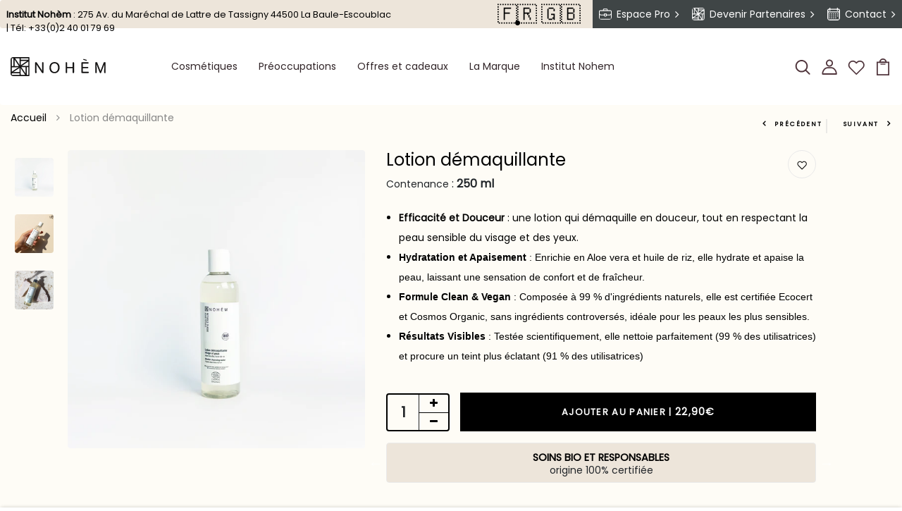

--- FILE ---
content_type: text/html; charset=utf-8
request_url: https://www.nohem.com/products/lotion-demaquillante-visage-yeux/%7B%7Burl%7D%7D
body_size: 70015
content:
<!DOCTYPE html>
<!--[if IE 8]><html class="no-js lt-ie9" lang="fr"> <![endif]-->
<!--[if IE 9 ]><html class="ie9 no-js" lang="fr"> <![endif]-->
<!--[if (gt IE 9)|!(IE)]><!--> <html class="no-js" lang="fr"> <!--<![endif]-->

<head>
  <!-- Basic page needs ================================================== -->
  <meta charset="utf-8">
  <meta http-equiv="X-UA-Compatible" content="IE=edge">

  <!-- Title and description ================================================== -->
  <title>
    Lotion démaquillante | Nohèm
  </title>

  
  <meta name="description" content="Lotion démaquillante pour peaux sensibles, enrichie en aloe vera et huile de riz. Nettoyez et hydratez votre peau en douceur tout en éliminant le maquillage">
  

  <!-- Helpers ================================================== -->
  <!-- /snippets/social-meta-tags.liquid -->



<link rel="shortcut icon" href="//www.nohem.com/cdn/shop/t/3/assets/favicon.png?v=51027767872549689331663260584" type="image/png">

<link rel="apple-touch-icon-precomposed" href="//www.nohem.com/cdn/shop/t/3/assets/icon-for-mobile.png?v=47141449005744290521663260586">
<link rel="apple-touch-icon-precomposed" sizes="57x57" href="//www.nohem.com/cdn/shop/t/3/assets/icon-for-mobile_57x57.png?v=47141449005744290521663260586">
<link rel="apple-touch-icon-precomposed" sizes="60x60" href="//www.nohem.com/cdn/shop/t/3/assets/icon-for-mobile_60x60.png?v=47141449005744290521663260586">
<link rel="apple-touch-icon-precomposed" sizes="72x72" href="//www.nohem.com/cdn/shop/t/3/assets/icon-for-mobile_72x72.png?v=47141449005744290521663260586">
<link rel="apple-touch-icon-precomposed" sizes="76x76" href="//www.nohem.com/cdn/shop/t/3/assets/icon-for-mobile_76x76.png?v=47141449005744290521663260586">
<link rel="apple-touch-icon-precomposed" sizes="114x114" href="//www.nohem.com/cdn/shop/t/3/assets/icon-for-mobile_114x114.png?v=47141449005744290521663260586">
<link rel="apple-touch-icon-precomposed" sizes="120x120" href="//www.nohem.com/cdn/shop/t/3/assets/icon-for-mobile_120x120.png?v=47141449005744290521663260586">
<link rel="apple-touch-icon-precomposed" sizes="144x144" href="//www.nohem.com/cdn/shop/t/3/assets/icon-for-mobile_144x144.png?v=47141449005744290521663260586">
<link rel="apple-touch-icon-precomposed" sizes="152x152" href="//www.nohem.com/cdn/shop/t/3/assets/icon-for-mobile_152x152.png?v=47141449005744290521663260586">



  <meta property="og:type" content="product">
  <meta property="og:title" content="Lotion démaquillante">
  
  <meta property="og:image" content="http://www.nohem.com/cdn/shop/files/0002_carre_Lotion-demaquillante-visage-et-yeux-revente_grande.jpg?v=1754038524">
  <meta property="og:image:secure_url" content="https://www.nohem.com/cdn/shop/files/0002_carre_Lotion-demaquillante-visage-et-yeux-revente_grande.jpg?v=1754038524">
  
  <meta property="og:image" content="http://www.nohem.com/cdn/shop/files/lotion-demaquillante-nohem_grande.jpg?v=1766072763">
  <meta property="og:image:secure_url" content="https://www.nohem.com/cdn/shop/files/lotion-demaquillante-nohem_grande.jpg?v=1766072763">
  
  <meta property="og:image" content="http://www.nohem.com/cdn/shop/files/texture-lotion-demaquillante_grande.jpg?v=1766072763">
  <meta property="og:image:secure_url" content="https://www.nohem.com/cdn/shop/files/texture-lotion-demaquillante_grande.jpg?v=1766072763">
  
  <meta property="og:price:amount" content="22,90">
  <meta property="og:price:currency" content="EUR">


  <meta property="og:description" content="Lotion démaquillante pour peaux sensibles, enrichie en aloe vera et huile de riz. Nettoyez et hydratez votre peau en douceur tout en éliminant le maquillage">

  <meta property="og:url" content="https://www.nohem.com/products/lotion-demaquillante-visage-yeux">
  <meta property="og:site_name" content="Nohèm">





<meta name="twitter:card" content="summary">

  <meta name="twitter:title" content="Lotion démaquillante">
  <meta name="twitter:description" content="Lotion démaquillante pour peaux sensibles, enrichie en aloe vera et huile de riz. Nettoyez et hydratez votre peau en douceur tout en éliminant le maquillage">
  <meta name="twitter:image" content="https://www.nohem.com/cdn/shop/files/0002_carre_Lotion-demaquillante-visage-et-yeux-revente_medium.jpg?v=1754038524">
  <meta name="twitter:image:width" content="240">
  <meta name="twitter:image:height" content="240">


  <!-- Google Tag Manager -->
<script>(function(w,d,s,l,i){w[l]=w[l]||[];w[l].push({'gtm.start':
  new Date().getTime(),event:'gtm.js'});var f=d.getElementsByTagName(s)[0],
  j=d.createElement(s),dl=l!='dataLayer'?'&l='+l:'';j.async=true;j.src=
  'https://www.googletagmanager.com/gtm.js?id='+i+dl;f.parentNode.insertBefore(j,f);
})(window,document,'script','dataLayer','GTM-PCJWQ5J');</script>
<!-- End Google Tag Manager -->
  <link rel="canonical" href="https://www.nohem.com/products/lotion-demaquillante-visage-yeux">
  <meta name="viewport" content="width=device-width,initial-scale=1">
  <meta name="theme-color" content="#7fc9c4">
  <link rel="icon" href="//www.nohem.com/cdn/shop/t/3/assets/favicon.png?v=51027767872549689331663260584" type="image/png" sizes="16x16">

  <!-- font -->
  
  <!-- settings css variables -->
  <style>
    :root {
      --color-main: #000000;
      --color-main2: #000000;
      --color-main3: #dab5a7;
      --color-topbar-fg: #312528;
      --color-topbar-bg: #e2d1bf;
      --color-bg-body: #fefcf6;
    }
  </style>
  <!-- CSS ================================================== -->
  
    <link href="//www.nohem.com/cdn/shop/t/3/assets/timber.scss.css?v=162879503663711853571767773517" rel="stylesheet" type="text/css" media="all" />
  
  

  <link href="//www.nohem.com/cdn/shop/t/3/assets/bootstrap.min.css?v=174392269533316748021664362375" rel="stylesheet" type="text/css" media="all" />
  <link href="//www.nohem.com/cdn/shop/t/3/assets/engo-customize.scss.css?v=114217127387020538091749562729" rel="stylesheet" type="text/css" media="all" />
  <link href="//www.nohem.com/cdn/shop/t/3/assets/style-main.css?v=156235019905476366121759755662" rel="stylesheet" type="text/css" media="all" />
  <link href="//www.nohem.com/cdn/shop/t/3/assets/style-nohem.css?v=28909259585822614331756804893" rel="stylesheet" type="text/css" media="all" />

  


  <!-- Header hook for plugins ================================================== -->
  
  <script>window.performance && window.performance.mark && window.performance.mark('shopify.content_for_header.start');</script><meta name="google-site-verification" content="lQ7jwBw16DOhA0355ivricbkEVh2mnSw-BoAqXhsf-4">
<meta id="shopify-digital-wallet" name="shopify-digital-wallet" content="/66360901882/digital_wallets/dialog">
<meta name="shopify-checkout-api-token" content="e481e3f3790110e8c5fe52703aea7ace">
<meta id="in-context-paypal-metadata" data-shop-id="66360901882" data-venmo-supported="false" data-environment="production" data-locale="fr_FR" data-paypal-v4="true" data-currency="EUR">
<link rel="alternate" hreflang="x-default" href="https://www.nohem.com/products/lotion-demaquillante-visage-yeux">
<link rel="alternate" hreflang="fr" href="https://www.nohem.com/products/lotion-demaquillante-visage-yeux">
<link rel="alternate" hreflang="en" href="https://www.nohem.com/en/products/natural-eye-and-face-makeup-remover-lotion">
<link rel="alternate" type="application/json+oembed" href="https://www.nohem.com/products/lotion-demaquillante-visage-yeux.oembed">
<script async="async" src="/checkouts/internal/preloads.js?locale=fr-FR"></script>
<script id="shopify-features" type="application/json">{"accessToken":"e481e3f3790110e8c5fe52703aea7ace","betas":["rich-media-storefront-analytics"],"domain":"www.nohem.com","predictiveSearch":true,"shopId":66360901882,"locale":"fr"}</script>
<script>var Shopify = Shopify || {};
Shopify.shop = "nohem-dev.myshopify.com";
Shopify.locale = "fr";
Shopify.currency = {"active":"EUR","rate":"1.0"};
Shopify.country = "FR";
Shopify.theme = {"name":"Aniver-Nohem","id":135326138618,"schema_name":"Aniver","schema_version":"1.0.0","theme_store_id":null,"role":"main"};
Shopify.theme.handle = "null";
Shopify.theme.style = {"id":null,"handle":null};
Shopify.cdnHost = "www.nohem.com/cdn";
Shopify.routes = Shopify.routes || {};
Shopify.routes.root = "/";</script>
<script type="module">!function(o){(o.Shopify=o.Shopify||{}).modules=!0}(window);</script>
<script>!function(o){function n(){var o=[];function n(){o.push(Array.prototype.slice.apply(arguments))}return n.q=o,n}var t=o.Shopify=o.Shopify||{};t.loadFeatures=n(),t.autoloadFeatures=n()}(window);</script>
<script id="shop-js-analytics" type="application/json">{"pageType":"product"}</script>
<script defer="defer" async type="module" src="//www.nohem.com/cdn/shopifycloud/shop-js/modules/v2/client.init-shop-cart-sync_XvpUV7qp.fr.esm.js"></script>
<script defer="defer" async type="module" src="//www.nohem.com/cdn/shopifycloud/shop-js/modules/v2/chunk.common_C2xzKNNs.esm.js"></script>
<script type="module">
  await import("//www.nohem.com/cdn/shopifycloud/shop-js/modules/v2/client.init-shop-cart-sync_XvpUV7qp.fr.esm.js");
await import("//www.nohem.com/cdn/shopifycloud/shop-js/modules/v2/chunk.common_C2xzKNNs.esm.js");

  window.Shopify.SignInWithShop?.initShopCartSync?.({"fedCMEnabled":true,"windoidEnabled":true});

</script>
<script>(function() {
  var isLoaded = false;
  function asyncLoad() {
    if (isLoaded) return;
    isLoaded = true;
    var urls = ["https:\/\/admin.revenuehunt.com\/embed.js?shop=nohem-dev.myshopify.com"];
    for (var i = 0; i < urls.length; i++) {
      var s = document.createElement('script');
      s.type = 'text/javascript';
      s.async = true;
      s.src = urls[i];
      var x = document.getElementsByTagName('script')[0];
      x.parentNode.insertBefore(s, x);
    }
  };
  if(window.attachEvent) {
    window.attachEvent('onload', asyncLoad);
  } else {
    window.addEventListener('load', asyncLoad, false);
  }
})();</script>
<script id="__st">var __st={"a":66360901882,"offset":3600,"reqid":"f6ab9368-8912-48e5-a7a3-581175746f2c-1768616655","pageurl":"www.nohem.com\/products\/lotion-demaquillante-visage-yeux\/%7B%7Burl%7D%7D","u":"411248fd9928","p":"product","rtyp":"product","rid":7752804139258};</script>
<script>window.ShopifyPaypalV4VisibilityTracking = true;</script>
<script id="captcha-bootstrap">!function(){'use strict';const t='contact',e='account',n='new_comment',o=[[t,t],['blogs',n],['comments',n],[t,'customer']],c=[[e,'customer_login'],[e,'guest_login'],[e,'recover_customer_password'],[e,'create_customer']],r=t=>t.map((([t,e])=>`form[action*='/${t}']:not([data-nocaptcha='true']) input[name='form_type'][value='${e}']`)).join(','),a=t=>()=>t?[...document.querySelectorAll(t)].map((t=>t.form)):[];function s(){const t=[...o],e=r(t);return a(e)}const i='password',u='form_key',d=['recaptcha-v3-token','g-recaptcha-response','h-captcha-response',i],f=()=>{try{return window.sessionStorage}catch{return}},m='__shopify_v',_=t=>t.elements[u];function p(t,e,n=!1){try{const o=window.sessionStorage,c=JSON.parse(o.getItem(e)),{data:r}=function(t){const{data:e,action:n}=t;return t[m]||n?{data:e,action:n}:{data:t,action:n}}(c);for(const[e,n]of Object.entries(r))t.elements[e]&&(t.elements[e].value=n);n&&o.removeItem(e)}catch(o){console.error('form repopulation failed',{error:o})}}const l='form_type',E='cptcha';function T(t){t.dataset[E]=!0}const w=window,h=w.document,L='Shopify',v='ce_forms',y='captcha';let A=!1;((t,e)=>{const n=(g='f06e6c50-85a8-45c8-87d0-21a2b65856fe',I='https://cdn.shopify.com/shopifycloud/storefront-forms-hcaptcha/ce_storefront_forms_captcha_hcaptcha.v1.5.2.iife.js',D={infoText:'Protégé par hCaptcha',privacyText:'Confidentialité',termsText:'Conditions'},(t,e,n)=>{const o=w[L][v],c=o.bindForm;if(c)return c(t,g,e,D).then(n);var r;o.q.push([[t,g,e,D],n]),r=I,A||(h.body.append(Object.assign(h.createElement('script'),{id:'captcha-provider',async:!0,src:r})),A=!0)});var g,I,D;w[L]=w[L]||{},w[L][v]=w[L][v]||{},w[L][v].q=[],w[L][y]=w[L][y]||{},w[L][y].protect=function(t,e){n(t,void 0,e),T(t)},Object.freeze(w[L][y]),function(t,e,n,w,h,L){const[v,y,A,g]=function(t,e,n){const i=e?o:[],u=t?c:[],d=[...i,...u],f=r(d),m=r(i),_=r(d.filter((([t,e])=>n.includes(e))));return[a(f),a(m),a(_),s()]}(w,h,L),I=t=>{const e=t.target;return e instanceof HTMLFormElement?e:e&&e.form},D=t=>v().includes(t);t.addEventListener('submit',(t=>{const e=I(t);if(!e)return;const n=D(e)&&!e.dataset.hcaptchaBound&&!e.dataset.recaptchaBound,o=_(e),c=g().includes(e)&&(!o||!o.value);(n||c)&&t.preventDefault(),c&&!n&&(function(t){try{if(!f())return;!function(t){const e=f();if(!e)return;const n=_(t);if(!n)return;const o=n.value;o&&e.removeItem(o)}(t);const e=Array.from(Array(32),(()=>Math.random().toString(36)[2])).join('');!function(t,e){_(t)||t.append(Object.assign(document.createElement('input'),{type:'hidden',name:u})),t.elements[u].value=e}(t,e),function(t,e){const n=f();if(!n)return;const o=[...t.querySelectorAll(`input[type='${i}']`)].map((({name:t})=>t)),c=[...d,...o],r={};for(const[a,s]of new FormData(t).entries())c.includes(a)||(r[a]=s);n.setItem(e,JSON.stringify({[m]:1,action:t.action,data:r}))}(t,e)}catch(e){console.error('failed to persist form',e)}}(e),e.submit())}));const S=(t,e)=>{t&&!t.dataset[E]&&(n(t,e.some((e=>e===t))),T(t))};for(const o of['focusin','change'])t.addEventListener(o,(t=>{const e=I(t);D(e)&&S(e,y())}));const B=e.get('form_key'),M=e.get(l),P=B&&M;t.addEventListener('DOMContentLoaded',(()=>{const t=y();if(P)for(const e of t)e.elements[l].value===M&&p(e,B);[...new Set([...A(),...v().filter((t=>'true'===t.dataset.shopifyCaptcha))])].forEach((e=>S(e,t)))}))}(h,new URLSearchParams(w.location.search),n,t,e,['guest_login'])})(!1,!0)}();</script>
<script integrity="sha256-4kQ18oKyAcykRKYeNunJcIwy7WH5gtpwJnB7kiuLZ1E=" data-source-attribution="shopify.loadfeatures" defer="defer" src="//www.nohem.com/cdn/shopifycloud/storefront/assets/storefront/load_feature-a0a9edcb.js" crossorigin="anonymous"></script>
<script data-source-attribution="shopify.dynamic_checkout.dynamic.init">var Shopify=Shopify||{};Shopify.PaymentButton=Shopify.PaymentButton||{isStorefrontPortableWallets:!0,init:function(){window.Shopify.PaymentButton.init=function(){};var t=document.createElement("script");t.src="https://www.nohem.com/cdn/shopifycloud/portable-wallets/latest/portable-wallets.fr.js",t.type="module",document.head.appendChild(t)}};
</script>
<script data-source-attribution="shopify.dynamic_checkout.buyer_consent">
  function portableWalletsHideBuyerConsent(e){var t=document.getElementById("shopify-buyer-consent"),n=document.getElementById("shopify-subscription-policy-button");t&&n&&(t.classList.add("hidden"),t.setAttribute("aria-hidden","true"),n.removeEventListener("click",e))}function portableWalletsShowBuyerConsent(e){var t=document.getElementById("shopify-buyer-consent"),n=document.getElementById("shopify-subscription-policy-button");t&&n&&(t.classList.remove("hidden"),t.removeAttribute("aria-hidden"),n.addEventListener("click",e))}window.Shopify?.PaymentButton&&(window.Shopify.PaymentButton.hideBuyerConsent=portableWalletsHideBuyerConsent,window.Shopify.PaymentButton.showBuyerConsent=portableWalletsShowBuyerConsent);
</script>
<script data-source-attribution="shopify.dynamic_checkout.cart.bootstrap">document.addEventListener("DOMContentLoaded",(function(){function t(){return document.querySelector("shopify-accelerated-checkout-cart, shopify-accelerated-checkout")}if(t())Shopify.PaymentButton.init();else{new MutationObserver((function(e,n){t()&&(Shopify.PaymentButton.init(),n.disconnect())})).observe(document.body,{childList:!0,subtree:!0})}}));
</script>
<link id="shopify-accelerated-checkout-styles" rel="stylesheet" media="screen" href="https://www.nohem.com/cdn/shopifycloud/portable-wallets/latest/accelerated-checkout-backwards-compat.css" crossorigin="anonymous">
<style id="shopify-accelerated-checkout-cart">
        #shopify-buyer-consent {
  margin-top: 1em;
  display: inline-block;
  width: 100%;
}

#shopify-buyer-consent.hidden {
  display: none;
}

#shopify-subscription-policy-button {
  background: none;
  border: none;
  padding: 0;
  text-decoration: underline;
  font-size: inherit;
  cursor: pointer;
}

#shopify-subscription-policy-button::before {
  box-shadow: none;
}

      </style>
<script id="sections-script" data-sections="product-recommendations" defer="defer" src="//www.nohem.com/cdn/shop/t/3/compiled_assets/scripts.js?v=21889"></script>
<script>window.performance && window.performance.mark && window.performance.mark('shopify.content_for_header.end');</script>

  <!-- /snippets/oldIE-js.liquid -->


<!--[if lt IE 9]>
<script src="//cdnjs.cloudflare.com/ajax/libs/html5shiv/3.7.2/html5shiv.min.js" type="text/javascript"></script>
<script src="//www.nohem.com/cdn/shop/t/3/assets/respond.min.js?v=21889" type="text/javascript"></script>
<link href="//www.nohem.com/cdn/shop/t/3/assets/respond-proxy.html" id="respond-proxy" rel="respond-proxy" />
<link href="//www.nohem.com/search?q=383409b8a0f9f2e5635332e176a19a9f" id="respond-redirect" rel="respond-redirect" />
<script src="//www.nohem.com/search?q=383409b8a0f9f2e5635332e176a19a9f" type="text/javascript"></script>
<![endif]-->


  <script src="//www.nohem.com/cdn/shop/t/3/assets/jquery-3.5.0.min.js?v=16874778797910128561663260578" type="text/javascript"></script>
  

  <script type="text/javascript">
  window.isense_gdpr_privacy_policy_text = "Politique de Confidentialité";
  window.isense_gdpr_accept_button_text = "Accepter";
  window.isense_gdpr_close_button_text = "Fermer";
  window.isense_gdpr_reject_button_text = "Rejeter";
  window.isense_gdpr_change_cookies_text = "Préférences";
  window.isense_widget_content = "Préférences en matière de cookies";
  window.isense_gdpr_text = "Ce site utilise des cookies pour vous garantir la meilleure expérience sur notre site.";

  window.isense_gdpr_strict_cookies_checkbox = "Cookies strictement requis";
  window.isense_gdpr_strict_cookies_text = "Ces cookies sont nécessaires au fonctionnement du site web et ne peuvent pas être désactivés. Ces cookies ne sont définis qu’en réponse à des actions que vous avez effectuées, telles que la langue, la devise, la session de connexion, les préférences de confidentialité. Vous pouvez configurer votre navigateur pour bloquer ces cookies, mais cela pourrait affecter le fonctionnement de notre site.";

  window.isense_gdpr_analytics_cookies_checkbox = "Analytique et Statistiques";
  window.isense_gdpr_analytics_cookies_text = "Ces cookies nous permettent de mesurer le trafic des visiteurs et de voir les sources de trafic en collectant des informations dans des ensembles de données. Ils nous aident également à comprendre quels produits et actions sont plus populaires que d’autres.";

  window.isense_gdpr_marketing_cookies_checkbox = "Marketing et Reciblage";
  window.isense_gdpr_marketing_cookies_text = "Ces cookies sont généralement définis par nos partenaires marketing et publicitaires. Ils peuvent être utilisés par eux pour créer un profil de vos intérêts et vous montrer plus tard des publicités pertinentes. Si vous n’autorisez pas ces cookies, vous ne verrez pas de publicités ciblées pour vos centres d’intérêt.";

  window.isense_gdpr_functionality_cookies_checkbox = "Cookies Fonctionnels";
  window.isense_gdpr_functionality_cookies_text = "Ces cookies permettent à notre site web d’offrir des fonctions supplémentaires et des paramètres personnels. Ils peuvent être définis par nous ou par des prestataires de services tiers que nous avons placés sur nos pages. Si vous n’autorisez pas ces cookies, ces services ou certains de ces services pourraient ne pas fonctionner correctement.";

  window.isense_gdpr_popup_header = "Choisissez le type de cookies que vous acceptez d’utiliser";

  
  window.isense_gdpr_popup_description = "";
  

  window.isense_gdpr_dismiss_button_text = "Fermer";

  window.isense_gdpr_accept_selected_button_text = "Accepter la Sélection";
  window.isense_gdpr_accept_all_button_text = "Accepter Tout";
  window.isense_gdpr_reject_all_button_text = "Rejeter Tout";

  window.isense_gdpr_data_collection_text = "*En cliquant sur les boutons ci-dessus, je donne mon consentement à la collecte de mon adresse IP et de mon e-mail (si inscrit). Pour plus d'informations, consultez <a href='https://www.nohem.com/pages/gdpr-compliance' target='_blank'>Conformité RGPD</a>";
  window.isense_gdpr_data_collection_text_cpra = "*En cliquant sur les boutons ci-dessus, je donne mon consentement à la collecte de mon adresse IP et de mon e-mail (si inscrit). Pour plus d'informations, consultez <a href='https://www.nohem.com/pages/gdpr-compliance' target='_blank'>Conformité RGPD</a>";
  window.isense_gdpr_data_collection_text_vcdpa = "*En cliquant sur les boutons ci-dessus, je donne mon consentement à la collecte de mon adresse IP et de mon e-mail (si inscrit). Pour plus d'informations, consultez <a href='https://www.nohem.com/pages/gdpr-compliance' target='_blank'>Conformité RGPD</a>";
  window.isense_gdpr_data_collection_text_us = "*En cliquant sur les boutons ci-dessus, je donne mon consentement à la collecte de mon adresse IP et de mon e-mail (si inscrit). Pour plus d'informations, consultez <a href='https://www.nohem.com/pages/gdpr-compliance' target='_blank'>Conformité RGPD</a>";
  window.isense_gdpr_data_collection_text_appi = "*En cliquant sur les boutons ci-dessus, je donne mon consentement à la collecte de mon adresse IP et de mon e-mail (si inscrit). Pour plus d'informations, consultez <a href='https://www.nohem.com/pages/gdpr-compliance' target='_blank'>Conformité RGPD</a>";
  window.isense_gdpr_data_collection_text_pipeda = "*En cliquant sur les boutons ci-dessus, je donne mon consentement à la collecte de mon adresse IP et de mon e-mail (si inscrit). Pour plus d'informations, consultez <a href='https://www.nohem.com/pages/gdpr-compliance' target='_blank'>Conformité RGPD</a>";

  window.isense_gdpr_cookie_titles_cookie = "Cookie";
  window.isense_gdpr_cookie_titles_duration = "Durée";
  window.isense_gdpr_cookie_titles_description = "Description";
  window.isense_gdpr_cookie_titles_provider = "Fournisseur";

  window.isense_gdpr_cookie__ab = "Ce cookie est généralement fourni par Shopify et est utilisé dans le cadre de l'accès à la vue d'administration d'une plateforme de boutique en ligne.";
  window.isense_gdpr_cookie__orig_referrer = "Ce cookie est généralement fourni par Shopify et est utilisé pour suivre les pages de destination.";
  window.isense_gdpr_cookie_identity_state = "Ce cookie est généralement fourni par Shopify et est utilisé dans le cadre de l'authentification du client.";
  window.isense_gdpr_cookie_identity_customer_account_number = "Ce cookie est généralement fourni par Shopify et est utilisé dans le cadre de l'authentification du client.";
  window.isense_gdpr_cookie__landing_page = "Ce cookie est généralement fourni par Shopify et est utilisé pour suivre les pages de destination.";
  window.isense_gdpr_cookie__secure_session_id = "Ce cookie est généralement fourni par Shopify et est utilisé pour suivre la session d'un utilisateur tout au long du processus de paiement en plusieurs étapes et garder ses détails de commande, de paiement et d'expédition connectés.";
  window.isense_gdpr_cookie_cart = "Ce cookie est généralement fourni par Shopify et est utilisé en relation avec un panier d'achat.";
  window.isense_gdpr_cookie_cart_sig = "Ce cookie est généralement fourni par Shopify et est utilisé dans le cadre du paiement. Il est utilisé pour vérifier l'intégrité du chariot et pour assurer la performance de certaines opérations du chariot.";
  window.isense_gdpr_cookie_cart_ts = "Ce cookie est généralement fourni par Shopify et est utilisé dans le cadre du paiement.";
  window.isense_gdpr_cookie_cart_ver = "Ce cookie est généralement fourni par Shopify et est utilisé en relation avec le panier.";
  window.isense_gdpr_cookie_cart_currency = "Ce cookie est généralement fourni par Shopify et il est défini après la fin d'un paiement pour garantir que les nouveaux paniers sont dans la même devise que le dernier paiement.";
  window.isense_gdpr_cookie_tracked_start_checkout = "Ce cookie est généralement fourni par Shopify et est utilisé dans le cadre du paiement.";
  window.isense_gdpr_cookie_storefront_digest = "Ce cookie est généralement fourni par Shopify et il stocke un résumé du mot de passe de la vitrine, permettant aux marchands de prévisualiser leur vitrine alors qu'elle est protégée par un mot de passe.";
  window.isense_gdpr_cookie_checkout_token = "Ce cookie est généralement fourni par Shopify et est utilisé dans le cadre d'un service de paiement.";
  window.isense_gdpr_cookie__shopify_m = "Ce cookie est généralement fourni par Shopify et est utilisé pour gérer les paramètres de confidentialité des clients.";
  window.isense_gdpr_cookie__shopify_tm = "Ce cookie est généralement fourni par Shopify et est utilisé pour gérer les paramètres de confidentialité des clients.";
  window.isense_gdpr_cookie__shopify_tw = "Ce cookie est généralement fourni par Shopify et est utilisé pour gérer les paramètres de confidentialité des clients.";
  window.isense_gdpr_cookie__tracking_consent = "Ce cookie est généralement fourni par Shopify et est utilisé pour stocker les préférences d'un utilisateur si un marchand a mis en place des règles de confidentialité dans la région du visiteur.";
  window.isense_gdpr_cookie_secure_customer_sig = "Ce cookie est généralement fourni par Shopify et est utilisé en relation avec une connexion client.";
  window.isense_gdpr_cookie__shopify_y = "Ce cookie est associé à la suite analytique de Shopify.";
  window.isense_gdpr_cookie_customer_auth_provider = "Ce cookie est associé à la suite analytique de Shopify.";
  window.isense_gdpr_cookie_customer_auth_session_created_at = "Ce cookie est associé à la suite analytique de Shopify.";
  window.isense_gdpr_cookie__y = "Ce cookie est associé à la suite analytique de Shopify.";
  window.isense_gdpr_cookie__shopify_s = "Ce cookie est associé à la suite analytique de Shopify.";
  window.isense_gdpr_cookie__shopify_fs = "Ce cookie est associé à la suite analytique de Shopify.";
  window.isense_gdpr_cookie__ga = "Ce nom de cookie est associé à Google Universal Analytics";
  window.isense_gdpr_cookie__gid = "Ce nom de cookie est associé à Google Universal Analytics.";
  window.isense_gdpr_cookie__gat = "Ce nom de cookie est associé à Google Universal Analytics.";
  window.isense_gdpr_cookie__shopify_sa_t = "Ce cookie est associé à la suite analytique de Shopify concernant le marketing et les références.";
  window.isense_gdpr_cookie__shopify_sa_p = "Ce cookie est associé à la suite analytique de Shopify concernant le marketing et les références.";
  window.isense_gdpr_cookie_IDE = "Ce domaine appartient à Doubleclick (Google). L'activité commerciale principale est la suivante : Doubleclick est l'échange publicitaire d'enchères en temps réel de Google.";
  window.isense_gdpr_cookie__s = "Ce cookie est associé à la suite analytique de Shopify.";
  window.isense_gdpr_cookie_GPS = "Ce cookie est associé à YouTube, qui collecte des données utilisateur via des vidéos intégrées dans des sites Web, qui sont agrégées avec des données de profil d'autres services Google afin d'afficher des publicités ciblées pour les visiteurs Web sur un large éventail de leurs propres sites Web et d'autres.";
  window.isense_gdpr_cookie_PREF = "Ce cookie, qui peut être défini par Google ou Doubleclick, peut être utilisé par des partenaires publicitaires pour créer un profil d'intérêts afin de diffuser des annonces pertinentes sur d'autres sites.";
  window.isense_gdpr_cookie_BizoID = "Il s'agit d'un cookie Microsoft MSN 1st party permettant d'activer le contenu basé sur l'utilisateur.";
  window.isense_gdpr_cookie__fbp = "Utilisé par Facebook pour fournir une série de produits publicitaires tels que les enchères en temps réel d'annonceurs tiers.";
  window.isense_gdpr_cookie___adroll = "Ce cookie est associé à AdRoll";
  window.isense_gdpr_cookie___adroll_v4 = "Ce cookie est associé à AdRoll";
  window.isense_gdpr_cookie___adroll_fpc = "Ce cookie est associé à AdRoll";
  window.isense_gdpr_cookie___ar_v4 = "Ce cookie est associé à AdRoll";
  window.isense_gdpr_cookie_cookieconsent_preferences_disabled = "Ce cookie est associé à l'application Consentmo GDPR Compliance et est utilisé pour stocker le consentement du client.";
  window.isense_gdpr_cookie_cookieconsent_status = "Ce cookie est associé à l'application Consentmo GDPR Compliance et est utilisé pour stocker le consentement du client.";
  window.isense_gdpr_cookie_no_info = "Il n'y a pas encore d'informations sur ce cookie.";
  window.isense_gdpr_cookie__customer_account_shop_sessions = "Utilisé en combinaison avec le cookie _secure_account_session_id pour suivre les sessions utilisateur des nouveaux comptes clients.";
  window.isense_gdpr_cookie__secure_account_session_id = "Utilisé pour suivre les sessions utilisateur pour les nouveaux comptes clients.";
  window.isense_gdpr_cookie__shopify_country = "Pour les magasins où la page devise/prix est déterminée par GeoIP, ce cookie stocke la page que nous avons trouvée. Ce cookie permet d'éviter la vérification GeoIP après la première application.";
  window.isense_gdpr_cookie__storefront_u = "Utilisé pour faciliter la mise à jour des informations du compte client.";
  window.isense_gdpr_cookie__cmp_a = "Utilisé pour gérer les paramètres de confidentialité des clients.";
  window.isense_gdpr_cookie_checkout = "Utilisé dans le cadre des paiements.";
  window.isense_gdpr_cookie_customer_account_locale = "Utilisé dans le cadre de nouveaux comptes clients.";
  window.isense_gdpr_cookie_dynamic_checkout_shown_on_cart = "Utilisé dans le cadre des paiements.";
  window.isense_gdpr_cookie_hide_shopify_pay_for_checkout = "Utilisé dans le cadre des paiements.";
  window.isense_gdpr_cookie_shopify_pay = "Utilisé dans le cadre des paiements.";
  window.isense_gdpr_cookie_shopify_pay_redirect = "Utilisé dans le cadre des paiements.";
  window.isense_gdpr_cookie_shop_pay_accelerated = "Utilisé dans le cadre des paiements.";
  window.isense_gdpr_cookie_keep_alive = "Utilisé conjointement avec la localisation de l'acheteur.";
  window.isense_gdpr_cookie_source_name = "Utilisé en combinaison avec des applications mobiles pour fournir un comportement de paiement personnalisé lors de la navigation dans une boutique d'applications mobiles compatible.";
  window.isense_gdpr_cookie_master_device_id = "Utilisé conjointement avec la connexion du commerçant.";
  window.isense_gdpr_cookie_previous_step = "Utilisé dans le cadre des paiements.";
  window.isense_gdpr_cookie_discount_code = "Utilisé dans le cadre des paiements.";
  window.isense_gdpr_cookie_remember_me = "Utilisé dans le cadre des paiements.";
  window.isense_gdpr_cookie_checkout_session_lookup = "Utilisé dans le cadre des paiements.";
  window.isense_gdpr_cookie_checkout_prefill = "Utilisé dans le cadre des paiements.";
  window.isense_gdpr_cookie_checkout_queue_token = "Utilisé dans le cadre des paiements.";
  window.isense_gdpr_cookie_checkout_queue_checkout_token = "Utilisé dans le cadre des paiements.";
  window.isense_gdpr_cookie_checkout_worker_session = "Utilisé dans le cadre des paiements.";
  window.isense_gdpr_cookie_checkout_session_token = "Utilisé dans le cadre des paiements.";
  window.isense_gdpr_cookie_cookietest = "Utilisez-le pour vous assurer que nos systèmes fonctionnent correctement.";
  window.isense_gdpr_cookie_order = "Utilisé conjointement avec la page d'état de la commande.";
  window["isense_gdpr_cookie_identity-state"] = "Il est utilisé dans le cadre de l'identification de l'utilisateur.";
  window.isense_gdpr_cookie_card_update_verification_id = "Utilisé dans le cadre des paiements.";
  window.isense_gdpr_cookie_customer_account_new_login = "Il est utilisé dans le cadre de l'identification de l'utilisateur.";
  window.isense_gdpr_cookie_customer_account_preview = "Il est utilisé dans le cadre de l'identification de l'utilisateur.";
  window.isense_gdpr_cookie_customer_payment_method = "Utilisé dans le cadre des paiements.";
  window.isense_gdpr_cookie_customer_shop_pay_agreement = "Utilisé dans le cadre des paiements.";
  window.isense_gdpr_cookie_pay_update_intent_id = "Utilisé dans le cadre des paiements.";
  window.isense_gdpr_cookie_localization = "Utilisé dans le cadre des paiements.";
  window.isense_gdpr_cookie_profile_preview_token = "Utilisé dans le cadre des paiements.";
  window.isense_gdpr_cookie_login_with_shop_finalize = "Il est utilisé dans le cadre de l'identification de l'utilisateur.";
  window.isense_gdpr_cookie_preview_theme = "Il est utilisé en conjonction avec l'éditeur de thème.";
  window["isense_gdpr_cookie_shopify-editor-unconfirmed-settings"] = "Il est utilisé en conjonction avec l'éditeur de thème.";
  window["isense_gdpr_cookie_wpm-test-cookie"] = "Utilisez-le pour vous assurer que nos systèmes fonctionnent correctement";

  window.isense_gdpr_cookie__ab_duration = "2 semaines";
  window.isense_gdpr_cookie__orig_referrer_duration = "2 semaines";
  window.isense_gdpr_cookie_identity_state_duration = "1 jour";
  window.isense_gdpr_cookie_identity_customer_account_number_duration = "12 semaines";
  window.isense_gdpr_cookie__landing_page_duration = "2 semaines";
  window.isense_gdpr_cookie__secure_session_id_duration = "1 jour";
  window.isense_gdpr_cookie_cart_duration = "2 semaines";
  window.isense_gdpr_cookie_cart_sig_duration = "2 semaines";
  window.isense_gdpr_cookie_cart_ts_duration = "2 semaines";
  window.isense_gdpr_cookie_cart_ver_duration = "2 semaines";
  window.isense_gdpr_cookie_cart_currency_duration = "2 semaines";
  window.isense_gdpr_cookie_tracked_start_checkout_duration = "1 année";
  window.isense_gdpr_cookie_storefront_digest_duration = "2 années";
  window.isense_gdpr_cookie_checkout_token_duration = "1 année";
  window.isense_gdpr_cookie__shopify_m_duration = "1 année";
  window.isense_gdpr_cookie__shopify_tm_duration = "30 minutes";
  window.isense_gdpr_cookie__shopify_tw_duration = "2 semaines";
  window.isense_gdpr_cookie__tracking_consent_duration = "1 année";
  window.isense_gdpr_cookie_secure_customer_sig_duration = "1 année";
  window.isense_gdpr_cookie__shopify_y_duration = "1 année";
  window.isense_gdpr_cookie_customer_auth_provider_duration = "session";
  window.isense_gdpr_cookie_customer_auth_session_created_at_duration = "session";
  window.isense_gdpr_cookie__y_duration = "1 année";
  window.isense_gdpr_cookie__shopify_s_duration = "30 minutes";
  window.isense_gdpr_cookie__shopify_fs_duration = "30 minutes";
  window.isense_gdpr_cookie__ga_duration = "2 années";
  window.isense_gdpr_cookie__gid_duration = "1 jour";
  window.isense_gdpr_cookie__gat_duration = "1 minute";
  window.isense_gdpr_cookie__shopify_sa_t_duration = "30 minutes";
  window.isense_gdpr_cookie__shopify_sa_p_duration = "30 minutes";
  window.isense_gdpr_cookie_IDE_duration = "2 années";
  window.isense_gdpr_cookie__s_duration = "30 minutes";
  window.isense_gdpr_cookie_GPS_duration = "session";
  window.isense_gdpr_cookie_PREF_duration = "8 mois";
  window.isense_gdpr_cookie_BizoID_duration = "1 mois";
  window.isense_gdpr_cookie__fbp_duration = "3 mois";
  window.isense_gdpr_cookie___adroll_duration = "1 année";
  window.isense_gdpr_cookie___adroll_v4_duration = "1 année";
  window.isense_gdpr_cookie___adroll_fpc_duration = "1 année";
  window.isense_gdpr_cookie___ar_v4_duration = "1 année";
  window.isense_gdpr_cookie_cookieconsent_preferences_disabled_duration = "1 jour";
  window.isense_gdpr_cookie_cookieconsent_status_duration = "1 année";
  window.isense_gdpr_cookie_no_info_duration = "inconnu";
  window.isense_gdpr_cookie__customer_account_shop_sessions_duration = "30 jour";
  window.isense_gdpr_cookie__secure_account_session_id_duration = "30 jour";
  window.isense_gdpr_cookie__shopify_country_duration = "session";
  window.isense_gdpr_cookie__storefront_u_duration = "1 minute";
  window.isense_gdpr_cookie__cmp_a_duration = "1 jour";
  window.isense_gdpr_cookie_checkout_duration = "4 semaines";
  window.isense_gdpr_cookie_customer_account_locale_duration = "1 année";
  window.isense_gdpr_cookie_dynamic_checkout_shown_on_cart_duration = "30 minutes";
  window.isense_gdpr_cookie_hide_shopify_pay_for_checkout_duration = "session";
  window.isense_gdpr_cookie_shopify_pay_duration = "1 année";
  window.isense_gdpr_cookie_shopify_pay_redirect_duration = "60 minutes";
  window.isense_gdpr_cookie_shop_pay_accelerated_duration = "1 année";
  window.isense_gdpr_cookie_keep_alive_duration = "2 semaines";
  window.isense_gdpr_cookie_source_name_duration = "session";
  window.isense_gdpr_cookie_master_device_id_duration = "2 années";
  window.isense_gdpr_cookie_previous_step_duration = "1 année";
  window.isense_gdpr_cookie_discount_code_duration = "session";
  window.isense_gdpr_cookie_remember_me_duration = "1 année";
  window.isense_gdpr_cookie_checkout_session_lookup_duration = "3 semaines";
  window.isense_gdpr_cookie_checkout_prefill_duration = "5 minutes";
  window.isense_gdpr_cookie_checkout_queue_token_duration = "1 année";
  window.isense_gdpr_cookie_checkout_queue_checkout_token_duration = "1 année";
  window.isense_gdpr_cookie_checkout_worker_session_duration = "3 jour";
  window.isense_gdpr_cookie_checkout_session_token_duration = "3 semaines";
  window.isense_gdpr_cookie_cookietest_duration = "1 minute";
  window.isense_gdpr_cookie_order_duration = "3 semaines";
  window["isense_gdpr_cookie_identity-state_duration"] = "1 jour";
  window.isense_gdpr_cookie_card_update_verification_id_duration = "1 jour";
  window.isense_gdpr_cookie_customer_account_new_login_duration = "20 minutes";
  window.isense_gdpr_cookie_customer_account_preview_duration = "7 jour";
  window.isense_gdpr_cookie_customer_payment_method_duration = "60 minutes";
  window.isense_gdpr_cookie_customer_shop_pay_agreement_duration = "1 minute";
  window.isense_gdpr_cookie_pay_update_intent_id_duration = "20 minutes";
  window.isense_gdpr_cookie_localization_duration = "2 semaines";
  window.isense_gdpr_cookie_profile_preview_token_duration = "5 minutes";
  window.isense_gdpr_cookie_login_with_shop_finalize_duration = "5 minutes";
  window.isense_gdpr_cookie_preview_theme_duration = "session";
  window["isense_gdpr_cookie_shopify-editor-unconfirmed-settings_duration"] = "1 jour";
  window["isense_gdpr_cookie_wpm-test-cookie_duration"] = "session";

  window.isense_gdpr_cookie__ab_provider = "Shopify";
  window.isense_gdpr_cookie__orig_referrer_provider = "Shopify";
  window.isense_gdpr_cookie_identity_state_provider = "Shopify";
  window.isense_gdpr_cookie_identity_customer_account_number_provider = "Shopify";
  window.isense_gdpr_cookie__landing_page_provider = "Shopify";
  window.isense_gdpr_cookie__secure_session_id_provider = "Shopify";
  window.isense_gdpr_cookie_cart_provider = "Shopify";
  window.isense_gdpr_cookie_cart_sig_provider = "Shopify";
  window.isense_gdpr_cookie_cart_ts_provider = "Shopify";
  window.isense_gdpr_cookie_cart_ver_provider = "Shopify";
  window.isense_gdpr_cookie_cart_currency_provider = "Shopify";
  window.isense_gdpr_cookie_tracked_start_checkout_provider = "Shopify";
  window.isense_gdpr_cookie_storefront_digest_provider = "Shopify";
  window.isense_gdpr_cookie_checkout_token_provider = "Shopify";
  window.isense_gdpr_cookie__shopify_m_provider = "Shopify";
  window.isense_gdpr_cookie__shopify_tm_provider = "Shopify";
  window.isense_gdpr_cookie__shopify_tw_provider = "Shopify";
  window.isense_gdpr_cookie__tracking_consent_provider = "Shopify";
  window.isense_gdpr_cookie_secure_customer_sig_provider = "Shopify";
  window.isense_gdpr_cookie__shopify_y_provider = "Shopify";
  window.isense_gdpr_cookie_customer_auth_provider_provider = "Shopify";
  window.isense_gdpr_cookie_customer_auth_session_created_at_provider = "Shopify";
  window.isense_gdpr_cookie__y_provider = "Shopify";
  window.isense_gdpr_cookie__shopify_s_provider = "Shopify";
  window.isense_gdpr_cookie__shopify_fs_provider = "Shopify";
  window.isense_gdpr_cookie__ga_provider = "Google Analytics";
  window.isense_gdpr_cookie__gid_provider = "Google Analytics";
  window.isense_gdpr_cookie__gat_provider = "Google Analytics";
  window.isense_gdpr_cookie__shopify_sa_t_provider = "Shopify";
  window.isense_gdpr_cookie__shopify_sa_p_provider = "Shopify";
  window.isense_gdpr_cookie_IDE_provider = "Google DoubleClick";
  window.isense_gdpr_cookie__s_provider = "Shopify";
  window.isense_gdpr_cookie_GPS_provider = "Youtube";
  window.isense_gdpr_cookie_PREF_provider = "Youtube";
  window.isense_gdpr_cookie_BizoID_provider = "LinkedIn";
  window.isense_gdpr_cookie__fbp_provider = "Meta Platforms, Inc.";
  window.isense_gdpr_cookie___adroll_provider = "Adroll Group";
  window.isense_gdpr_cookie___adroll_v4_provider = "Adroll Group";
  window.isense_gdpr_cookie___adroll_fpc_provider = "Adroll Group";
  window.isense_gdpr_cookie___ar_v4_provider = "Adroll Group";
  window.isense_gdpr_cookie_cookieconsent_preferences_disabled_provider = "GDPR/CCPA + Cookie management";
  window.isense_gdpr_cookie_cookieconsent_status_provider = "GDPR/CCPA + Cookie management";
  window.isense_gdpr_cookie_no_info_provider = "unknown";
</script><script>
  window.consentmo_gcm_initial_state = "";
  window.consentmo_gcm_state = "0";
  window.consentmo_gcm_security_storage = "strict";
  window.consentmo_gcm_ad_storage = "marketing";
  window.consentmo_gcm_analytics_storage = "analytics";
  window.consentmo_gcm_functionality_storage = "functionality";
  window.consentmo_gcm_personalization_storage = "functionality";
  window.consentmo_gcm_ads_data_redaction = "true";
  window.consentmo_gcm_url_passthrough = "false";
  window.consentmo_gcm_data_layer_name = "dataLayer";

  // Google Consent Mode V2 integration script from Consentmo GDPR
  window.isenseRules = {};
  window.isenseRules.gcm = {
      gcmVersion: 2,
      integrationVersion: 3,
      customChanges: false,
      consentUpdated: false,
      initialState: 7,
      isCustomizationEnabled: false,
      adsDataRedaction: true,
      urlPassthrough: false,
      dataLayer: 'dataLayer',
      categories: { ad_personalization: "marketing", ad_storage: "marketing", ad_user_data: "marketing", analytics_storage: "analytics", functionality_storage: "functionality", personalization_storage: "functionality", security_storage: "strict"},
      storage: { ad_personalization: "false", ad_storage: "false", ad_user_data: "false", analytics_storage: "false", functionality_storage: "false", personalization_storage: "false", security_storage: "false", wait_for_update: 2000 }
  };
  if(window.consentmo_gcm_state !== null && window.consentmo_gcm_state !== "" && window.consentmo_gcm_state !== "0") {
    window.isenseRules.gcm.isCustomizationEnabled = true;
    window.isenseRules.gcm.initialState = window.consentmo_gcm_initial_state === null || window.consentmo_gcm_initial_state.trim() === "" ? window.isenseRules.gcm.initialState : window.consentmo_gcm_initial_state;
    window.isenseRules.gcm.categories.ad_storage = window.consentmo_gcm_ad_storage === null || window.consentmo_gcm_ad_storage.trim() === "" ? window.isenseRules.gcm.categories.ad_storage : window.consentmo_gcm_ad_storage;
    window.isenseRules.gcm.categories.ad_user_data = window.consentmo_gcm_ad_storage === null || window.consentmo_gcm_ad_storage.trim() === "" ? window.isenseRules.gcm.categories.ad_user_data : window.consentmo_gcm_ad_storage;
    window.isenseRules.gcm.categories.ad_personalization = window.consentmo_gcm_ad_storage === null || window.consentmo_gcm_ad_storage.trim() === "" ? window.isenseRules.gcm.categories.ad_personalization : window.consentmo_gcm_ad_storage;
    window.isenseRules.gcm.categories.analytics_storage = window.consentmo_gcm_analytics_storage === null || window.consentmo_gcm_analytics_storage.trim() === "" ? window.isenseRules.gcm.categories.analytics_storage : window.consentmo_gcm_analytics_storage;
    window.isenseRules.gcm.categories.functionality_storage = window.consentmo_gcm_functionality_storage === null || window.consentmo_gcm_functionality_storage.trim() === "" ? window.isenseRules.gcm.categories.functionality_storage : window.consentmo_gcm_functionality_storage;
    window.isenseRules.gcm.categories.personalization_storage = window.consentmo_gcm_personalization_storage === null || window.consentmo_gcm_personalization_storage.trim() === "" ? window.isenseRules.gcm.categories.personalization_storage : window.consentmo_gcm_personalization_storage;
    window.isenseRules.gcm.categories.security_storage = window.consentmo_gcm_security_storage === null || window.consentmo_gcm_security_storage.trim() === "" ? window.isenseRules.gcm.categories.security_storage : window.consentmo_gcm_security_storage;
    window.isenseRules.gcm.urlPassthrough = window.consentmo_gcm_url_passthrough === null || window.consentmo_gcm_url_passthrough.trim() === "" ? window.isenseRules.gcm.urlPassthrough : window.consentmo_gcm_url_passthrough;
    window.isenseRules.gcm.adsDataRedaction = window.consentmo_gcm_ads_data_redaction === null || window.consentmo_gcm_ads_data_redaction.trim() === "" ? window.isenseRules.gcm.adsDataRedaction : window.consentmo_gcm_ads_data_redaction;
    window.isenseRules.gcm.dataLayer = window.consentmo_gcm_data_layer_name === null || window.consentmo_gcm_data_layer_name.trim() === "" ? window.isenseRules.gcm.dataLayer : window.consentmo_gcm_data_layer_name;
  }
  window.isenseRules.initializeGcm = function (rules) {
    if(window.isenseRules.gcm.isCustomizationEnabled) {
      rules.initialState = window.isenseRules.gcm.initialState;
      rules.urlPassthrough = window.isenseRules.gcm.urlPassthrough === true || window.isenseRules.gcm.urlPassthrough === 'true';
      rules.adsDataRedaction = window.isenseRules.gcm.adsDataRedaction === true || window.isenseRules.gcm.adsDataRedaction === 'true';
    }

    let initialState = parseInt(rules.initialState);
    let marketingBlocked = initialState === 0 || initialState === 2 || initialState === 5 || initialState === 7;
    let analyticsBlocked = initialState === 0 || initialState === 3 || initialState === 6 || initialState === 7;
    let functionalityBlocked = initialState === 4 || initialState === 5 || initialState === 6 || initialState === 7;

    let gdprCache = localStorage.getItem('gdprCache') ? JSON.parse(localStorage.getItem('gdprCache')) : null;
    if (gdprCache && typeof gdprCache.updatedPreferences !== "undefined") {
      let updatedPreferences = gdprCache.updatedPreferences;
      marketingBlocked = parseInt(updatedPreferences.indexOf('marketing')) > -1;
      analyticsBlocked = parseInt(updatedPreferences.indexOf('analytics')) > -1;
      functionalityBlocked = parseInt(updatedPreferences.indexOf('functionality')) > -1;
    }

    Object.entries(rules.categories).forEach(category => {
      if(rules.storage.hasOwnProperty(category[0])) {
        switch(category[1]) {
          case 'strict':
            rules.storage[category[0]] = "granted";
            break;
          case 'marketing':
            rules.storage[category[0]] = marketingBlocked ? "denied" : "granted";
            break;
          case 'analytics':
            rules.storage[category[0]] = analyticsBlocked ? "denied" : "granted";
            break;
          case 'functionality':
            rules.storage[category[0]] = functionalityBlocked ? "denied" : "granted";
            break;
        }
      }
    });
    rules.consentUpdated = true;
    isenseRules.gcm = rules;
  }

  // Google Consent Mode - initialization start
  window.isenseRules.initializeGcm({
    ...window.isenseRules.gcm,
    adsDataRedaction: true,
    urlPassthrough: false,
    initialState: 7
  });

  /*
  * initialState acceptable values:
  * 0 - Set both ad_storage and analytics_storage to denied
  * 1 - Set all categories to granted
  * 2 - Set only ad_storage to denied
  * 3 - Set only analytics_storage to denied
  * 4 - Set only functionality_storage to denied
  * 5 - Set both ad_storage and functionality_storage to denied
  * 6 - Set both analytics_storage and functionality_storage to denied
  * 7 - Set all categories to denied
  */

  window[window.isenseRules.gcm.dataLayer] = window[window.isenseRules.gcm.dataLayer] || [];
  function gtag() { window[window.isenseRules.gcm.dataLayer].push(arguments); }
  gtag("consent", "default", isenseRules.gcm.storage);
  isenseRules.gcm.adsDataRedaction && gtag("set", "ads_data_redaction", isenseRules.gcm.adsDataRedaction);
  isenseRules.gcm.urlPassthrough && gtag("set", "url_passthrough", isenseRules.gcm.urlPassthrough);
</script>


  <!-- Hotjar Tracking Code for https://www.nohem.com -->
  <script>
    (function(h,o,t,j,a,r){
      h.hj=h.hj||function(){(h.hj.q=h.hj.q||[]).push(arguments)};
      h._hjSettings={hjid:3520992,hjsv:6};
      a=o.getElementsByTagName('head')[0];
      r=o.createElement('script');r.async=1;
      r.src=t+h._hjSettings.hjid+j+h._hjSettings.hjsv;
      a.appendChild(r);
    })(window,document,'https://static.hotjar.com/c/hotjar-','.js?sv=');
  </script>

  <script>
    window.ajax_cart = true;
    window.money_format = '{{amount_with_comma_separator}}€';
    window.shop_currency = 'EUR';
    window.show_multiple_currencies = true;
    window.loading_url = "//www.nohem.com/cdn/shop/t/3/assets/loader.gif?v=9076874988191347041663260580";
    window.use_color_swatch = true;
    window.product_image_resize = true;
    window.enable_sidebar_multiple_choice = true;

    window.file_url = "//www.nohem.com/cdn/shop/files/?v=21889";
    window.asset_url = "";
    window.images_size = {
      is_crop: true,
      ratio_width : 1,
      ratio_height : 1,
    };
    window.inventory_text = {
      in_stock: "Translation missing: fr.products.product.in_stock",
      many_in_stock: "Translation missing: fr.products.product.many_in_stock",
      out_of_stock: "Épuisé",
      add_to_cart: "Ajouter au panier",
      sold_out: "Épuisé",
      unavailable: "Non disponible"
    };

    window.sidebar_toggle = {
      show_sidebar_toggle: "Translation missing: fr.general.sidebar_toggle.show_sidebar_toggle",
      hide_sidebar_toggle: "Translation missing: fr.general.sidebar_toggle.hide_sidebar_toggle"
    };

  </script>

  
  

  <!-- /snippets/social-meta-tags.liquid -->



<link rel="shortcut icon" href="//www.nohem.com/cdn/shop/t/3/assets/favicon.png?v=51027767872549689331663260584" type="image/png">

<link rel="apple-touch-icon-precomposed" href="//www.nohem.com/cdn/shop/t/3/assets/icon-for-mobile.png?v=47141449005744290521663260586">
<link rel="apple-touch-icon-precomposed" sizes="57x57" href="//www.nohem.com/cdn/shop/t/3/assets/icon-for-mobile_57x57.png?v=47141449005744290521663260586">
<link rel="apple-touch-icon-precomposed" sizes="60x60" href="//www.nohem.com/cdn/shop/t/3/assets/icon-for-mobile_60x60.png?v=47141449005744290521663260586">
<link rel="apple-touch-icon-precomposed" sizes="72x72" href="//www.nohem.com/cdn/shop/t/3/assets/icon-for-mobile_72x72.png?v=47141449005744290521663260586">
<link rel="apple-touch-icon-precomposed" sizes="76x76" href="//www.nohem.com/cdn/shop/t/3/assets/icon-for-mobile_76x76.png?v=47141449005744290521663260586">
<link rel="apple-touch-icon-precomposed" sizes="114x114" href="//www.nohem.com/cdn/shop/t/3/assets/icon-for-mobile_114x114.png?v=47141449005744290521663260586">
<link rel="apple-touch-icon-precomposed" sizes="120x120" href="//www.nohem.com/cdn/shop/t/3/assets/icon-for-mobile_120x120.png?v=47141449005744290521663260586">
<link rel="apple-touch-icon-precomposed" sizes="144x144" href="//www.nohem.com/cdn/shop/t/3/assets/icon-for-mobile_144x144.png?v=47141449005744290521663260586">
<link rel="apple-touch-icon-precomposed" sizes="152x152" href="//www.nohem.com/cdn/shop/t/3/assets/icon-for-mobile_152x152.png?v=47141449005744290521663260586">



  <meta property="og:type" content="product">
  <meta property="og:title" content="Lotion démaquillante">
  
  <meta property="og:image" content="http://www.nohem.com/cdn/shop/files/0002_carre_Lotion-demaquillante-visage-et-yeux-revente_grande.jpg?v=1754038524">
  <meta property="og:image:secure_url" content="https://www.nohem.com/cdn/shop/files/0002_carre_Lotion-demaquillante-visage-et-yeux-revente_grande.jpg?v=1754038524">
  
  <meta property="og:image" content="http://www.nohem.com/cdn/shop/files/lotion-demaquillante-nohem_grande.jpg?v=1766072763">
  <meta property="og:image:secure_url" content="https://www.nohem.com/cdn/shop/files/lotion-demaquillante-nohem_grande.jpg?v=1766072763">
  
  <meta property="og:image" content="http://www.nohem.com/cdn/shop/files/texture-lotion-demaquillante_grande.jpg?v=1766072763">
  <meta property="og:image:secure_url" content="https://www.nohem.com/cdn/shop/files/texture-lotion-demaquillante_grande.jpg?v=1766072763">
  
  <meta property="og:price:amount" content="22,90">
  <meta property="og:price:currency" content="EUR">


  <meta property="og:description" content="Lotion démaquillante pour peaux sensibles, enrichie en aloe vera et huile de riz. Nettoyez et hydratez votre peau en douceur tout en éliminant le maquillage">

  <meta property="og:url" content="https://www.nohem.com/products/lotion-demaquillante-visage-yeux">
  <meta property="og:site_name" content="Nohèm">





<meta name="twitter:card" content="summary">

  <meta name="twitter:title" content="Lotion démaquillante">
  <meta name="twitter:description" content="Lotion démaquillante pour peaux sensibles, enrichie en aloe vera et huile de riz. Nettoyez et hydratez votre peau en douceur tout en éliminant le maquillage">
  <meta name="twitter:image" content="https://www.nohem.com/cdn/shop/files/0002_carre_Lotion-demaquillante-visage-et-yeux-revente_medium.jpg?v=1754038524">
  <meta name="twitter:image:width" content="240">
  <meta name="twitter:image:height" content="240">



<!-- "snippets/weglot_hreftags.liquid" was not rendered, the associated app was uninstalled -->
<!-- "snippets/weglot_switcher.liquid" was not rendered, the associated app was uninstalled -->

  
  
              <script>
              function fn(){
                if (typeof BSS_SL.configData == 'undefined') {
                    if(window.location.pathname == '/pages/store-locator'){
                        document.getElementById("PageContainer").remove();
                    }
                }
              }
            if (document.readyState === "complete" || document.readyState === "interactive") {
                setTimeout(fn, 1);
            } else {
            document.addEventListener("DOMContentLoaded", fn);
            }

          </script>
        
        
            <script id="bss-store-locator-cluster" src='https://developers.google.com/maps/documentation/javascript/examples/markerclusterer/markerclusterer.js'></script>
        





  <meta name="google-site-verification" content="lQ7jwBw16DOhA0355ivricbkEVh2mnSw-BoAqXhsf-4" />

  
  

  
  

  
  <meta name="robots" content="index,follow">
<!-- BEGIN app block: shopify://apps/consentmo-gdpr/blocks/gdpr_cookie_consent/4fbe573f-a377-4fea-9801-3ee0858cae41 -->


<!-- END app block --><!-- BEGIN app block: shopify://apps/microsoft-clarity/blocks/brandAgents_js/31c3d126-8116-4b4a-8ba1-baeda7c4aeea -->





<!-- END app block --><!-- BEGIN app block: shopify://apps/eg-auto-add-to-cart/blocks/app-embed/0f7d4f74-1e89-4820-aec4-6564d7e535d2 -->










  
    <script
      async
      type="text/javascript"
      src="https://cdn.506.io/eg/script.js?shop=nohem-dev.myshopify.com&v=7"
    ></script>
  



  <meta id="easygift-shop" itemid="c2hvcF8kXzE3Njg2MTY2NTU=" content="{&quot;isInstalled&quot;:true,&quot;installedOn&quot;:&quot;2022-11-25T08:33:48.752Z&quot;,&quot;appVersion&quot;:&quot;3.0&quot;,&quot;subscriptionName&quot;:&quot;Unlimited&quot;,&quot;cartAnalytics&quot;:true,&quot;freeTrialEndsOn&quot;:null,&quot;settings&quot;:{&quot;reminderBannerStyle&quot;:{&quot;position&quot;:{&quot;horizontal&quot;:&quot;right&quot;,&quot;vertical&quot;:&quot;bottom&quot;},&quot;imageUrl&quot;:null,&quot;closingMode&quot;:&quot;doNotAutoClose&quot;,&quot;cssStyles&quot;:&quot;&quot;,&quot;displayAfter&quot;:5,&quot;headerText&quot;:&quot;&quot;,&quot;primaryColor&quot;:&quot;#000000&quot;,&quot;reshowBannerAfter&quot;:&quot;everyNewSession&quot;,&quot;selfcloseAfter&quot;:5,&quot;showImage&quot;:false,&quot;subHeaderText&quot;:&quot;&quot;},&quot;addedItemIdentifier&quot;:&quot;_Gifted&quot;,&quot;ignoreOtherAppLineItems&quot;:null,&quot;customVariantsInfoLifetimeMins&quot;:1440,&quot;redirectPath&quot;:null,&quot;ignoreNonStandardCartRequests&quot;:false,&quot;bannerStyle&quot;:{&quot;position&quot;:{&quot;horizontal&quot;:&quot;right&quot;,&quot;vertical&quot;:&quot;bottom&quot;},&quot;cssStyles&quot;:null,&quot;primaryColor&quot;:&quot;#000000&quot;},&quot;themePresetId&quot;:null,&quot;notificationStyle&quot;:{&quot;position&quot;:{&quot;horizontal&quot;:null,&quot;vertical&quot;:null},&quot;primaryColor&quot;:null,&quot;duration&quot;:null,&quot;cssStyles&quot;:null,&quot;hasCustomizations&quot;:false},&quot;fetchCartData&quot;:false,&quot;useLocalStorage&quot;:{&quot;expiryMinutes&quot;:null,&quot;enabled&quot;:false},&quot;popupStyle&quot;:{&quot;primaryColor&quot;:null,&quot;secondaryColor&quot;:null,&quot;cssStyles&quot;:null,&quot;addButtonText&quot;:null,&quot;dismissButtonText&quot;:null,&quot;outOfStockButtonText&quot;:null,&quot;imageUrl&quot;:null,&quot;hasCustomizations&quot;:false,&quot;showProductLink&quot;:false,&quot;subscriptionLabel&quot;:&quot;Subscription Plan&quot;},&quot;refreshAfterBannerClick&quot;:false,&quot;disableReapplyRules&quot;:false,&quot;disableReloadOnFailedAddition&quot;:false,&quot;autoReloadCartPage&quot;:false,&quot;ajaxRedirectPath&quot;:null,&quot;allowSimultaneousRequests&quot;:false,&quot;applyRulesOnCheckout&quot;:false,&quot;enableCartCtrlOverrides&quot;:true,&quot;scriptSettings&quot;:{&quot;branding&quot;:{&quot;removalRequestSent&quot;:null,&quot;show&quot;:false},&quot;productPageRedirection&quot;:{&quot;enabled&quot;:false,&quot;products&quot;:[],&quot;redirectionURL&quot;:&quot;\/&quot;},&quot;debugging&quot;:{&quot;enabled&quot;:false,&quot;enabledOn&quot;:null,&quot;stringifyObj&quot;:false},&quot;customCSS&quot;:null,&quot;hideAlertsOnFrontend&quot;:false,&quot;removeEGPropertyFromSplitActionLineItems&quot;:false,&quot;fetchProductInfoFromSavedDomain&quot;:false,&quot;enableBuyNowInterceptions&quot;:false,&quot;removeProductsAddedFromExpiredRules&quot;:false,&quot;useFinalPrice&quot;:false,&quot;hideGiftedPropertyText&quot;:false,&quot;fetchCartDataBeforeRequest&quot;:false,&quot;decodePayload&quot;:false,&quot;delayUpdates&quot;:2000}},&quot;translations&quot;:null,&quot;defaultLocale&quot;:&quot;fr&quot;,&quot;shopDomain&quot;:&quot;www.nohem.com&quot;}">


<script defer>
  (async function() {
    try {

      const blockVersion = "v3"
      if (blockVersion != "v3") {
        return
      }

      let metaErrorFlag = false;
      if (metaErrorFlag) {
        return
      }

      // Parse metafields as JSON
      const metafields = {};

      // Process metafields in JavaScript
      let savedRulesArray = [];
      for (const [key, value] of Object.entries(metafields)) {
        if (value) {
          for (const prop in value) {
            // avoiding Object.Keys for performance gain -- no need to make an array of keys.
            savedRulesArray.push(value);
            break;
          }
        }
      }

      const metaTag = document.createElement('meta');
      metaTag.id = 'easygift-rules';
      metaTag.content = JSON.stringify(savedRulesArray);
      metaTag.setAttribute('itemid', 'cnVsZXNfJF8xNzY4NjE2NjU1');

      document.head.appendChild(metaTag);
      } catch (err) {
        
      }
  })();
</script>


  <script
    type="text/javascript"
    defer
  >

    (function () {
      try {
        window.EG_INFO = window.EG_INFO || {};
        var shopInfo = {"isInstalled":true,"installedOn":"2022-11-25T08:33:48.752Z","appVersion":"3.0","subscriptionName":"Unlimited","cartAnalytics":true,"freeTrialEndsOn":null,"settings":{"reminderBannerStyle":{"position":{"horizontal":"right","vertical":"bottom"},"imageUrl":null,"closingMode":"doNotAutoClose","cssStyles":"","displayAfter":5,"headerText":"","primaryColor":"#000000","reshowBannerAfter":"everyNewSession","selfcloseAfter":5,"showImage":false,"subHeaderText":""},"addedItemIdentifier":"_Gifted","ignoreOtherAppLineItems":null,"customVariantsInfoLifetimeMins":1440,"redirectPath":null,"ignoreNonStandardCartRequests":false,"bannerStyle":{"position":{"horizontal":"right","vertical":"bottom"},"cssStyles":null,"primaryColor":"#000000"},"themePresetId":null,"notificationStyle":{"position":{"horizontal":null,"vertical":null},"primaryColor":null,"duration":null,"cssStyles":null,"hasCustomizations":false},"fetchCartData":false,"useLocalStorage":{"expiryMinutes":null,"enabled":false},"popupStyle":{"primaryColor":null,"secondaryColor":null,"cssStyles":null,"addButtonText":null,"dismissButtonText":null,"outOfStockButtonText":null,"imageUrl":null,"hasCustomizations":false,"showProductLink":false,"subscriptionLabel":"Subscription Plan"},"refreshAfterBannerClick":false,"disableReapplyRules":false,"disableReloadOnFailedAddition":false,"autoReloadCartPage":false,"ajaxRedirectPath":null,"allowSimultaneousRequests":false,"applyRulesOnCheckout":false,"enableCartCtrlOverrides":true,"scriptSettings":{"branding":{"removalRequestSent":null,"show":false},"productPageRedirection":{"enabled":false,"products":[],"redirectionURL":"\/"},"debugging":{"enabled":false,"enabledOn":null,"stringifyObj":false},"customCSS":null,"hideAlertsOnFrontend":false,"removeEGPropertyFromSplitActionLineItems":false,"fetchProductInfoFromSavedDomain":false,"enableBuyNowInterceptions":false,"removeProductsAddedFromExpiredRules":false,"useFinalPrice":false,"hideGiftedPropertyText":false,"fetchCartDataBeforeRequest":false,"decodePayload":false,"delayUpdates":2000}},"translations":null,"defaultLocale":"fr","shopDomain":"www.nohem.com"};
        var productRedirectionEnabled = shopInfo.settings.scriptSettings.productPageRedirection.enabled;
        if (["Unlimited", "Enterprise"].includes(shopInfo.subscriptionName) && productRedirectionEnabled) {
          var products = shopInfo.settings.scriptSettings.productPageRedirection.products;
          if (products.length > 0) {
            var productIds = products.map(function(prod) {
              var productGid = prod.id;
              var productIdNumber = parseInt(productGid.split('/').pop());
              return productIdNumber;
            });
            var productInfo = {"id":7752804139258,"title":"Lotion démaquillante","handle":"lotion-demaquillante-visage-yeux","description":"\u003cul\u003e\n\u003cli\u003e\n\u003cstrong\u003eEfficacité et Douceur\u003c\/strong\u003e\u003cspan\u003e \u003c\/span\u003e: une lotion qui démaquille en douceur, tout en respectant la peau sensible du visage et des yeux.\u003c\/li\u003e\n\u003cli\u003e\n\u003cstrong style=\"font-family: -apple-system, BlinkMacSystemFont, 'San Francisco', 'Segoe UI', Roboto, 'Helvetica Neue', sans-serif; font-size: 0.875rem;\"\u003eHydratation et Apaisement\u003c\/strong\u003e\u003cspan style=\"font-family: -apple-system, BlinkMacSystemFont, 'San Francisco', 'Segoe UI', Roboto, 'Helvetica Neue', sans-serif; font-size: 0.875rem;\"\u003e \u003c\/span\u003e\u003cspan style=\"font-family: -apple-system, BlinkMacSystemFont, 'San Francisco', 'Segoe UI', Roboto, 'Helvetica Neue', sans-serif; font-size: 0.875rem;\"\u003e: Enrichie en Aloe vera et huile de riz, elle hydrate et apaise la peau, laissant une sensation de confort et de fraîcheur.\u003c\/span\u003e\n\u003c\/li\u003e\n\u003cli\u003e\n\u003cstrong style=\"font-family: -apple-system, BlinkMacSystemFont, 'San Francisco', 'Segoe UI', Roboto, 'Helvetica Neue', sans-serif; font-size: 0.875rem;\"\u003eFormule Clean \u0026amp; Vegan\u003c\/strong\u003e\u003cspan style=\"font-family: -apple-system, BlinkMacSystemFont, 'San Francisco', 'Segoe UI', Roboto, 'Helvetica Neue', sans-serif; font-size: 0.875rem;\"\u003e \u003c\/span\u003e\u003cspan style=\"font-family: -apple-system, BlinkMacSystemFont, 'San Francisco', 'Segoe UI', Roboto, 'Helvetica Neue', sans-serif; font-size: 0.875rem;\"\u003e: Composée à 99 % d'ingrédients naturels, elle est certifiée Ecocert et Cosmos Organic, sans ingrédients controversés, idéale pour les peaux les plus sensibles.\u003c\/span\u003e\n\u003c\/li\u003e\n\u003cli\u003e\n\u003cstrong style=\"font-family: -apple-system, BlinkMacSystemFont, 'San Francisco', 'Segoe UI', Roboto, 'Helvetica Neue', sans-serif; font-size: 0.875rem;\"\u003eRésultats Visibles\u003c\/strong\u003e\u003cspan style=\"font-family: -apple-system, BlinkMacSystemFont, 'San Francisco', 'Segoe UI', Roboto, 'Helvetica Neue', sans-serif; font-size: 0.875rem;\"\u003e \u003c\/span\u003e\u003cspan style=\"font-family: -apple-system, BlinkMacSystemFont, 'San Francisco', 'Segoe UI', Roboto, 'Helvetica Neue', sans-serif; font-size: 0.875rem;\"\u003e: Testée scientifiquement, elle nettoie parfaitement (99 % des utilisatrices) et procure un teint plus éclatant (91 % des utilisatrices)\u003c\/span\u003e\n\u003c\/li\u003e\n\u003c\/ul\u003e","published_at":"2024-08-07T15:45:18+02:00","created_at":"2022-09-13T16:52:53+02:00","vendor":"Nohèm","type":"","tags":["[BestOf] Accueil","Coup d'éclat","Démaquillant","nettoyant\/exfoliant","Soins du visage","Top Ventes","touslesproduits","Vos besoins"],"price":2290,"price_min":2290,"price_max":2290,"available":true,"price_varies":false,"compare_at_price":null,"compare_at_price_min":0,"compare_at_price_max":0,"compare_at_price_varies":false,"variants":[{"id":43294870012154,"title":"Default Title","option1":"Default Title","option2":null,"option3":null,"sku":"","requires_shipping":true,"taxable":true,"featured_image":null,"available":true,"name":"Lotion démaquillante","public_title":null,"options":["Default Title"],"price":2290,"weight":0,"compare_at_price":null,"inventory_management":null,"barcode":"3760203082025","requires_selling_plan":false,"selling_plan_allocations":[]}],"images":["\/\/www.nohem.com\/cdn\/shop\/files\/0002_carre_Lotion-demaquillante-visage-et-yeux-revente.jpg?v=1754038524","\/\/www.nohem.com\/cdn\/shop\/files\/lotion-demaquillante-nohem.jpg?v=1766072763","\/\/www.nohem.com\/cdn\/shop\/files\/texture-lotion-demaquillante.jpg?v=1766072763","\/\/www.nohem.com\/cdn\/shop\/files\/lotion_format_revente.jpg?v=1766072763"],"featured_image":"\/\/www.nohem.com\/cdn\/shop\/files\/0002_carre_Lotion-demaquillante-visage-et-yeux-revente.jpg?v=1754038524","options":["Title"],"media":[{"alt":"Lotion demaquillante ","id":56607853936973,"position":1,"preview_image":{"aspect_ratio":1.0,"height":1500,"width":1500,"src":"\/\/www.nohem.com\/cdn\/shop\/files\/0002_carre_Lotion-demaquillante-visage-et-yeux-revente.jpg?v=1754038524"},"aspect_ratio":1.0,"height":1500,"media_type":"image","src":"\/\/www.nohem.com\/cdn\/shop\/files\/0002_carre_Lotion-demaquillante-visage-et-yeux-revente.jpg?v=1754038524","width":1500},{"alt":"lotion demaquillante naturelle","id":58866784534861,"position":2,"preview_image":{"aspect_ratio":1.0,"height":768,"width":768,"src":"\/\/www.nohem.com\/cdn\/shop\/files\/lotion-demaquillante-nohem.jpg?v=1766072763"},"aspect_ratio":1.0,"height":768,"media_type":"image","src":"\/\/www.nohem.com\/cdn\/shop\/files\/lotion-demaquillante-nohem.jpg?v=1766072763","width":768},{"alt":"lotion nettoyante visage et yeux","id":50499870196045,"position":3,"preview_image":{"aspect_ratio":1.0,"height":1200,"width":1200,"src":"\/\/www.nohem.com\/cdn\/shop\/files\/texture-lotion-demaquillante.jpg?v=1766072763"},"aspect_ratio":1.0,"height":1200,"media_type":"image","src":"\/\/www.nohem.com\/cdn\/shop\/files\/texture-lotion-demaquillante.jpg?v=1766072763","width":1200},{"alt":"Lotion démaquillante","id":51445168406861,"position":4,"preview_image":{"aspect_ratio":1.0,"height":1200,"width":1200,"src":"\/\/www.nohem.com\/cdn\/shop\/files\/lotion_format_revente.jpg?v=1766072763"},"aspect_ratio":1.0,"height":1200,"media_type":"image","src":"\/\/www.nohem.com\/cdn\/shop\/files\/lotion_format_revente.jpg?v=1766072763","width":1200}],"requires_selling_plan":false,"selling_plan_groups":[],"content":"\u003cul\u003e\n\u003cli\u003e\n\u003cstrong\u003eEfficacité et Douceur\u003c\/strong\u003e\u003cspan\u003e \u003c\/span\u003e: une lotion qui démaquille en douceur, tout en respectant la peau sensible du visage et des yeux.\u003c\/li\u003e\n\u003cli\u003e\n\u003cstrong style=\"font-family: -apple-system, BlinkMacSystemFont, 'San Francisco', 'Segoe UI', Roboto, 'Helvetica Neue', sans-serif; font-size: 0.875rem;\"\u003eHydratation et Apaisement\u003c\/strong\u003e\u003cspan style=\"font-family: -apple-system, BlinkMacSystemFont, 'San Francisco', 'Segoe UI', Roboto, 'Helvetica Neue', sans-serif; font-size: 0.875rem;\"\u003e \u003c\/span\u003e\u003cspan style=\"font-family: -apple-system, BlinkMacSystemFont, 'San Francisco', 'Segoe UI', Roboto, 'Helvetica Neue', sans-serif; font-size: 0.875rem;\"\u003e: Enrichie en Aloe vera et huile de riz, elle hydrate et apaise la peau, laissant une sensation de confort et de fraîcheur.\u003c\/span\u003e\n\u003c\/li\u003e\n\u003cli\u003e\n\u003cstrong style=\"font-family: -apple-system, BlinkMacSystemFont, 'San Francisco', 'Segoe UI', Roboto, 'Helvetica Neue', sans-serif; font-size: 0.875rem;\"\u003eFormule Clean \u0026amp; Vegan\u003c\/strong\u003e\u003cspan style=\"font-family: -apple-system, BlinkMacSystemFont, 'San Francisco', 'Segoe UI', Roboto, 'Helvetica Neue', sans-serif; font-size: 0.875rem;\"\u003e \u003c\/span\u003e\u003cspan style=\"font-family: -apple-system, BlinkMacSystemFont, 'San Francisco', 'Segoe UI', Roboto, 'Helvetica Neue', sans-serif; font-size: 0.875rem;\"\u003e: Composée à 99 % d'ingrédients naturels, elle est certifiée Ecocert et Cosmos Organic, sans ingrédients controversés, idéale pour les peaux les plus sensibles.\u003c\/span\u003e\n\u003c\/li\u003e\n\u003cli\u003e\n\u003cstrong style=\"font-family: -apple-system, BlinkMacSystemFont, 'San Francisco', 'Segoe UI', Roboto, 'Helvetica Neue', sans-serif; font-size: 0.875rem;\"\u003eRésultats Visibles\u003c\/strong\u003e\u003cspan style=\"font-family: -apple-system, BlinkMacSystemFont, 'San Francisco', 'Segoe UI', Roboto, 'Helvetica Neue', sans-serif; font-size: 0.875rem;\"\u003e \u003c\/span\u003e\u003cspan style=\"font-family: -apple-system, BlinkMacSystemFont, 'San Francisco', 'Segoe UI', Roboto, 'Helvetica Neue', sans-serif; font-size: 0.875rem;\"\u003e: Testée scientifiquement, elle nettoie parfaitement (99 % des utilisatrices) et procure un teint plus éclatant (91 % des utilisatrices)\u003c\/span\u003e\n\u003c\/li\u003e\n\u003c\/ul\u003e"};
            var isProductInList = productIds.includes(productInfo.id);
            if (isProductInList) {
              var redirectionURL = shopInfo.settings.scriptSettings.productPageRedirection.redirectionURL;
              if (redirectionURL) {
                window.location = redirectionURL;
              }
            }
          }
        }

        

          var rawPriceString = "22,90";
    
          rawPriceString = rawPriceString.trim();
    
          var normalisedPrice;

          function processNumberString(str) {
            // Helper to find the rightmost index of '.', ',' or "'"
            const lastDot = str.lastIndexOf('.');
            const lastComma = str.lastIndexOf(',');
            const lastApostrophe = str.lastIndexOf("'");
            const lastIndex = Math.max(lastDot, lastComma, lastApostrophe);

            // If no punctuation, remove any stray spaces and return
            if (lastIndex === -1) {
              return str.replace(/[.,'\s]/g, '');
            }

            // Extract parts
            const before = str.slice(0, lastIndex).replace(/[.,'\s]/g, '');
            const after = str.slice(lastIndex + 1).replace(/[.,'\s]/g, '');

            // If the after part is 1 or 2 digits, treat as decimal
            if (after.length > 0 && after.length <= 2) {
              return `${before}.${after}`;
            }

            // Otherwise treat as integer with thousands separator removed
            return before + after;
          }

          normalisedPrice = processNumberString(rawPriceString)

          window.EG_INFO["43294870012154"] = {
            "price": `${normalisedPrice}`,
            "presentmentPrices": {
              "edges": [
                {
                  "node": {
                    "price": {
                      "amount": `${normalisedPrice}`,
                      "currencyCode": "EUR"
                    }
                  }
                }
              ]
            },
            "sellingPlanGroups": {
              "edges": [
                
              ]
            },
            "product": {
              "id": "gid://shopify/Product/7752804139258",
              "tags": ["[BestOf] Accueil","Coup d'éclat","Démaquillant","nettoyant\/exfoliant","Soins du visage","Top Ventes","touslesproduits","Vos besoins"],
              "collections": {
                "pageInfo": {
                  "hasNextPage": false
                },
                "edges": [
                  
                    {
                      "node": {
                        "id": "gid://shopify/Collection/403865010426"
                      }
                    },
                  
                    {
                      "node": {
                        "id": "gid://shopify/Collection/403865567482"
                      }
                    },
                  
                    {
                      "node": {
                        "id": "gid://shopify/Collection/600048042317"
                      }
                    },
                  
                    {
                      "node": {
                        "id": "gid://shopify/Collection/613998494029"
                      }
                    },
                  
                    {
                      "node": {
                        "id": "gid://shopify/Collection/638190027085"
                      }
                    },
                  
                    {
                      "node": {
                        "id": "gid://shopify/Collection/638055153997"
                      }
                    },
                  
                    {
                      "node": {
                        "id": "gid://shopify/Collection/637394223437"
                      }
                    },
                  
                    {
                      "node": {
                        "id": "gid://shopify/Collection/617530655053"
                      }
                    },
                  
                    {
                      "node": {
                        "id": "gid://shopify/Collection/638189633869"
                      }
                    },
                  
                    {
                      "node": {
                        "id": "gid://shopify/Collection/403865403642"
                      }
                    },
                  
                    {
                      "node": {
                        "id": "gid://shopify/Collection/403865534714"
                      }
                    },
                  
                    {
                      "node": {
                        "id": "gid://shopify/Collection/638188421453"
                      }
                    },
                  
                    {
                      "node": {
                        "id": "gid://shopify/Collection/403865469178"
                      }
                    },
                  
                    {
                      "node": {
                        "id": "gid://shopify/Collection/403865501946"
                      }
                    }
                  
                ]
              }
            },
            "id": "43294870012154",
            "timestamp": 1768616655
          };
        
      } catch(err) {
      return
    }})()
  </script>



<!-- END app block --><!-- BEGIN app block: shopify://apps/microsoft-clarity/blocks/clarity_js/31c3d126-8116-4b4a-8ba1-baeda7c4aeea -->
<script type="text/javascript">
  (function (c, l, a, r, i, t, y) {
    c[a] = c[a] || function () { (c[a].q = c[a].q || []).push(arguments); };
    t = l.createElement(r); t.async = 1; t.src = "https://www.clarity.ms/tag/" + i + "?ref=shopify";
    y = l.getElementsByTagName(r)[0]; y.parentNode.insertBefore(t, y);

    c.Shopify.loadFeatures([{ name: "consent-tracking-api", version: "0.1" }], error => {
      if (error) {
        console.error("Error loading Shopify features:", error);
        return;
      }

      c[a]('consentv2', {
        ad_Storage: c.Shopify.customerPrivacy.marketingAllowed() ? "granted" : "denied",
        analytics_Storage: c.Shopify.customerPrivacy.analyticsProcessingAllowed() ? "granted" : "denied",
      });
    });

    l.addEventListener("visitorConsentCollected", function (e) {
      c[a]('consentv2', {
        ad_Storage: e.detail.marketingAllowed ? "granted" : "denied",
        analytics_Storage: e.detail.analyticsAllowed ? "granted" : "denied",
      });
    });
  })(window, document, "clarity", "script", "ujty38ulvf");
</script>



<!-- END app block --><!-- BEGIN app block: shopify://apps/c-mega-menu/blocks/app-embed-css/0c04918c-9a49-4c13-a964-f3be9fd70434 --><!-- Font Awesome -->
  <link rel="stylesheet" href="https://cdnjs.cloudflare.com/ajax/libs/font-awesome/6.7.1/css/all.min.css">

  <!-- Mega Menu CSS -->
  <link href="//cdn.shopify.com/extensions/019bb5d2-243c-7caf-a09e-2dd8c8db6d7b/c-mega-menu-25/assets/cwsmegamenu.css" rel="stylesheet" type="text/css" media="all" />

  <link href="//cdn.shopify.com/extensions/019bb5d2-243c-7caf-a09e-2dd8c8db6d7b/c-mega-menu-25/assets/cws-old-megamenu.css" rel="stylesheet" type="text/css" media="all" />

  

  <!-- Inline Custom Styles from Metafield -->
  <style>
    /* Default mobile menu hidden */
    #cwsMenuMobile {
      display: none;
    }

    /* Responsive menu switch */
    @media screen and (max-width: 990px) {
      #cwsMenuDesktop {
        display: none;
      }
      #cwsMenuMobile {
        display: block;
      }
    }

    /* Hide success when JS adds class */
    body.cws-hide-contact-success
    #ContactForm > div.cwsform-message.cwsform-message--success {
      display: none;
    }
    
    body.cws-hide-contact-error
    #ContactForm-email-error,
    body.cws-hide-contact-error
    #ContactForm > div.cwsform-message--error.cwsform-message {
      display: none;
    }

    /* Custom styles from metafield */
    .cwsMenuOuter.desktop-view .cwsMenu { background-color: #ffffff; }.cwsMenuOuter.desktop-view .cwsMenu > li > a { color: #312528; font-size: 15px; letter-spacing: 0px; padding: 20px 15px; font-weight:400}.cwsMenuOuter.desktop-view .cwsMenu > li > a:hover, .cwsMenuOuter.desktop-view .cwsMenu > li.menu-active > a, .cwsMenuOuter .cwsMenu > li.current-menu > a { background-color: #ffffff; color: #312528; }.cwsMenuOuter.desktop-view .cwsMenu .subMenu li a { color: #312528; }.cwsMenuOuter.desktop-view .cwsMenu .subMenu li a:hover, .cwsMenuOuter.desktop-view .cwsMenu .subMenu li.submenu-active > a, .cwsMenuOuter.desktop-view .cwsMenu .subMenu li.submenu-active > div > a, .cwsMenuOuter.desktop-view .cwsMenu .subMenu li.submenu-active > .cblock_collection a, .cwsMenuOuter.desktop-view .cwsMenu .subMenu li.submenu-active > .cblock_product a, .cwsMenuOuter.desktop-view .cwsMenu .subMenu li:hover > .cmap, .cwsMenuOuter.desktop-view .cwsMenu .subMenu li.submenu-active > .cmap, .cwsMenuOuter.desktop-view .cwsMenu .subMenu li:hover > .custom_html, .cwsMenuOuter.desktop-view .cwsMenu .subMenu li.submenu-active > .custom_html,.cwsMenuOuter .cwsMenu .subMenu li.current-menu > a, .cwsMenuOuter .cwsMenu .subMenu li.current-menu > div > a, .cwsMenuOuter .cwsMenu .subMenu li.current-menu > .cblock_collection a, .cwsMenuOuter .cwsMenu .subMenu li.current-menu > .cblock_product a, .cwsMenuOuter .cwsMenu .subMenu li.current-menu > .cmap, .cwsMenuOuter .cwsMenu .subMenu li.current-menu > .custom_html { color: #c4846e; }.cwsMenuOuter.desktop-view .cwsMenu > li .subMenu { background-color:#FFFFFF; color:#312528; border-color: #312528; font-size:13px; letter-spacing:0px; }.cwsMenuOuter.desktop-view .cwsMenu > li .subMenu .cmenu_item_display_header, .desktop-view .cwsMenu.horizontal > li.body-width > .subMenu:before, .cwsMenuOuter.desktop-view .cwsMenu.horizontal > li.csubmenu_tabs > .subMenu ul { border-color: #312528; }.cwsMenuOuter.mobile-view .cwsMenu { background-color: #000; }.cwsMenuOuter.mobile-view .cwsMenu li a { color: #fff; border-color: #7e7e7e; }.cwsMenuOuter.mobile-view .cwsMenu > li .subMenu,.mobile-view .cwsMenu-inner { background-color: #000; color: #fff; }.cwsMenuOuter.mobile-view .cwsMenu > li .subMenu .cmenu_item_display_header { border-color: #7e7e7e; }

    
    

  </style>


  <script>
    /* ===============================
       MENU LINK LIST (ES5 SAFE)
    =============================== */
    var cmm_link_list = {};cmm_link_list["main-menu"] = [];cmm_link_list["main-menu"].push("/collections/vos-besoins-demaquillant");cmm_link_list["main-menu"].push("/collections/gamme-de-soins-hydratants");cmm_link_list["main-menu"].push("/collections/vos-besoins-gommant");cmm_link_list["main-menu"].push("/collections/gamme-de-soins-anti-age");cmm_link_list["main-menu"].push("/collections/vos-besoins-purifiant");cmm_link_list["main-menu"].push("/collections/vos-besoins-coup-declat");cmm_link_list["main-menu"].push("/collections/soins-solaires-midi-12");cmm_link_list["main-menu"].push("/collections/accessoires-beaute-bien-etre");cmm_link_list["main-menu"].push("/collections/vos-besoins-raffermissant");cmm_link_list["main-menu"].push("/collections/vos-besoins-nourrissant");cmm_link_list["main-menu"].push("/collections/vos-besoins-minceur");cmm_link_list["main-menu"].push("/collections/vos-besoins-gommant");cmm_link_list["main-menu"].push("/collections/tisane-et-infusion");cmm_link_list["main-menu"].push("/collections/huile-massage-et-soin");cmm_link_list["main-menu"].push("/collections/baume-levres-et-joues");cmm_link_list["main-menu"].push("/products/mascara-noir-volume-et-longueur");cmm_link_list["main-menu"].push("/products/poudre-de-teint-compacte-illuminatrice");cmm_link_list["main-menu"].push("/products/pinceau-maquillage-poudre-et-blush");cmm_link_list["main-menu"].push("/pages/reserver-un-soin-la-baule");cmm_link_list["main-menu"].push("/pages/reserver-un-soin");cmm_link_list["main-menu"].push("https://www.planity.com/nohem-institut-bio-la-baule-44500");cmm_link_list["main-menu"].push("/pages/la-marque-de-cosmetique-bio");cmm_link_list["main-menu"].push("/pages/nos-gammes-de-cosmetiques");cmm_link_list["main-menu"].push("/pages/la-fondation-amisse");cmm_link_list["main-menu"].push("/pages/nos-points-de-vente");cmm_link_list["main-menu"].push("https://www.nohem.com/blogs/news-et-informations-sur-nohem");cmm_link_list["main-menu"].push("/collections/outlet");cmm_link_list["footer"] = [];cmm_link_list["footer"].push("/blogs/news-et-informations-sur-nohem");cmm_link_list["footer"].push("/pages/formation");cmm_link_list["footer"].push("/pages/contact");cmm_link_list["footer"].push("/pages/nos-points-de-vente");cmm_link_list["footer"].push("/pages/quizz");cmm_link_list["footer"].push("/pages/livraison-et-expedition");cmm_link_list["footer"].push("/pages/conditions-generales-de-ventes");cmm_link_list["footer"].push("/pages/mentions-legales");cmm_link_list["footer"].push("/pages/politique-de-confidentialite");cmm_link_list["main-menu-mobile"] = [];cmm_link_list["main-menu-mobile"].push("/collections/vos-besoins-demaquillant");cmm_link_list["main-menu-mobile"].push("/collections/vos-besoins-gommant");cmm_link_list["main-menu-mobile"].push("/collections/contour-des-yeux");cmm_link_list["main-menu-mobile"].push("/collections/vos-besoins-hydratant");cmm_link_list["main-menu-mobile"].push("/collections/gamme-de-soins-anti-age");cmm_link_list["main-menu-mobile"].push("/collections/vos-besoins-purifiant");cmm_link_list["main-menu-mobile"].push("/collections/vos-besoins-coup-declat");cmm_link_list["main-menu-mobile"].push("/products/le-baume-levres-nourrissant");cmm_link_list["main-menu-mobile"].push("/collections/vos-besoins-gommant");cmm_link_list["main-menu-mobile"].push("/collections/vos-besoins-nourrissant");cmm_link_list["main-menu-mobile"].push("/collections/baume-pour-le-corps");cmm_link_list["main-menu-mobile"].push("/products/creme-divine-mains-et-ongles");cmm_link_list["main-menu-mobile"].push("/collections/vos-besoins-minceur");cmm_link_list["main-menu-mobile"].push("/collections/baume-levres-et-joues");cmm_link_list["main-menu-mobile"].push("/products/mascara-noir-volume-et-longueur");cmm_link_list["main-menu-mobile"].push("/products/poudre-de-teint-compacte-illuminatrice-medium");cmm_link_list["main-menu-mobile"].push("/products/huile-fabuleuse");cmm_link_list["main-menu-mobile"].push("/products/huile-serum-ayurvedique-purifiante-et-reequilibrante");cmm_link_list["main-menu-mobile"].push("/products/huile-minceur-anti-cellulite");cmm_link_list["main-menu-mobile"].push("/products/huile-visage-et-corps-nourrissante");cmm_link_list["main-menu-mobile"].push("/products/huile-de-soin-corps-cheveux-de-polynesie");cmm_link_list["main-menu-mobile"].push("/products/brosse-brossage-a-sec");cmm_link_list["main-menu-mobile"].push("/products/brosse-nettoyante-visage-1");cmm_link_list["main-menu-mobile"].push("/products/brume-parfumee");cmm_link_list["main-menu-mobile"].push("/collections/bougies-parfumees");cmm_link_list["main-menu-mobile"].push("/products/gua-sha-visage-jade-blanc");cmm_link_list["main-menu-mobile"].push("/products/baton-obsidienne");cmm_link_list["main-menu-mobile"].push("/products/infusion-detox");cmm_link_list["main-menu-mobile"].push("/products/trousse-de-toilette");cmm_link_list["main-menu-mobile"].push("/products/foulard");cmm_link_list["main-menu-mobile"].push("/products/miroir-de-poche");cmm_link_list["main-menu-mobile"].push("/collections/soins-solaires-midi-12");cmm_link_list["main-menu-mobile"].push("/collections/outlet");cmm_link_list["main-menu-mobile"].push("/collections/duos-de-soins");cmm_link_list["main-menu-mobile"].push("https://www.planity.com/nohem-institut-bio-la-baule-44500");cmm_link_list["main-menu-mobile"].push("/collections/coffrets-beaute");cmm_link_list["main-menu-mobile"].push("/pages/la-marque-de-cosmetique-bio");cmm_link_list["main-menu-mobile"].push("/pages/la-fondation-amisse");cmm_link_list["main-menu-mobile"].push("/pages/nos-points-de-vente");cmm_link_list["main-menu-mobile"].push("/pages/nos-gammes-de-cosmetiques");cmm_link_list["main-menu-mobile"].push("/blogs/news-et-informations-sur-nohem");cmm_link_list["main-menu-mobile"].push("https://www.nohem.com/pages/reserver-un-soin");cmm_link_list["main-menu-mobile"].push("/pages/reserver-un-soin-la-baule");cmm_link_list["main-menu-mobile"].push("https://www.nohem.com/products/carte-cadeau-nohem?variant=43631997190394");cmm_link_list["main-menu-mobile"].push("https://www.nohem.com/pages/devenir-partenaire");cmm_link_list["main-menu-mobile"].push("/pages/contact");cmm_link_list["main-menu-mobile"].push("https://b2b.nohem.com/account/login?checkout_url=/");cmm_link_list["main-menu-mobile"].push("https://www.nohem.com/pages/contact");cmm_link_list["menu-eshop"] = [];cmm_link_list["menu-eshop"].push("/collections/vos-besoins-demaquillant");cmm_link_list["menu-eshop"].push("/collections/gamme-des-soins-nettoyants-exfoliants");cmm_link_list["menu-eshop"].push("/collections/contour-des-yeux");cmm_link_list["menu-eshop"].push("/collections/gamme-de-soins-hydratants");cmm_link_list["menu-eshop"].push("/collections/gamme-de-soins-anti-age");cmm_link_list["menu-eshop"].push("/collections/vos-besoins-purifiant");cmm_link_list["menu-eshop"].push("/collections/vos-besoins-coup-declat");cmm_link_list["menu-eshop"].push("/products/le-baume-levres-nourrissant");cmm_link_list["menu-eshop"].push("/collections/vos-besoins-gommant");cmm_link_list["menu-eshop"].push("/collections/vos-besoins-nourrissant");cmm_link_list["menu-eshop"].push("/collections/baume-pour-le-corps");cmm_link_list["menu-eshop"].push("/products/creme-divine-mains-et-ongles");cmm_link_list["menu-eshop"].push("/collections/vos-besoins-minceur");cmm_link_list["menu-eshop"].push("/collections/baume-levres-et-joues");cmm_link_list["menu-eshop"].push("/products/mascara-noir-volume-et-longueur");cmm_link_list["menu-eshop"].push("/products/poudre-de-teint-compacte-illuminatrice-medium");cmm_link_list["menu-eshop"].push("/collections/huile-massage-et-soin");cmm_link_list["menu-eshop"].push("/collections/accessoires-beaute-bien-etre");cmm_link_list["menu-eshop"].push("/collections/soins-solaires-midi-12");cmm_link_list["menu-eshop"].push("/collections/outlet");cmm_link_list["menu-eshop"].push("/collections/duos-de-soins");cmm_link_list["menu-eshop"].push("https://www.planity.com/nohem-institut-bio-la-baule-44500");cmm_link_list["menu-eshop"].push("/collections/coffrets-beaute");cmm_link_list["481246839034-child-46137ee1824e27e26244bd81dd0044da-legacy-soin-visage-naturel"] = [];cmm_link_list["481246839034-child-46137ee1824e27e26244bd81dd0044da-legacy-soin-visage-naturel"].push("/collections/vos-besoins-demaquillant");cmm_link_list["481246839034-child-46137ee1824e27e26244bd81dd0044da-legacy-soin-visage-naturel"].push("/collections/gamme-des-soins-nettoyants-exfoliants");cmm_link_list["481246839034-child-46137ee1824e27e26244bd81dd0044da-legacy-soin-visage-naturel"].push("/collections/contour-des-yeux");cmm_link_list["481246839034-child-46137ee1824e27e26244bd81dd0044da-legacy-soin-visage-naturel"].push("/collections/gamme-de-soins-hydratants");cmm_link_list["481246839034-child-46137ee1824e27e26244bd81dd0044da-legacy-soin-visage-naturel"].push("/collections/gamme-de-soins-anti-age");cmm_link_list["481246839034-child-46137ee1824e27e26244bd81dd0044da-legacy-soin-visage-naturel"].push("/collections/vos-besoins-purifiant");cmm_link_list["481246839034-child-46137ee1824e27e26244bd81dd0044da-legacy-soin-visage-naturel"].push("/collections/vos-besoins-coup-declat");cmm_link_list["481246839034-child-46137ee1824e27e26244bd81dd0044da-legacy-soin-visage-naturel"].push("/products/le-baume-levres-nourrissant");cmm_link_list["479484018938-child-f4b3545135628e4269e04fc2e8a5bb14-legacy-reserver-un-soin"] = [];cmm_link_list["479484018938-child-f4b3545135628e4269e04fc2e8a5bb14-legacy-reserver-un-soin"].push("/pages/reserver-un-soin-la-baule");cmm_link_list["479484018938-child-f4b3545135628e4269e04fc2e8a5bb14-legacy-reserver-un-soin"].push("/pages/reserver-un-soin");cmm_link_list["479484018938-child-f4b3545135628e4269e04fc2e8a5bb14-legacy-reserver-un-soin"].push("https://www.planity.com/nohem-institut-bio-la-baule-44500");cmm_link_list["479483822330-child-01b1be0e8cf8be110cee0a9c0f1a7542-legacy-la-marque"] = [];cmm_link_list["479483822330-child-01b1be0e8cf8be110cee0a9c0f1a7542-legacy-la-marque"].push("/pages/la-marque-de-cosmetique-bio");cmm_link_list["479483822330-child-01b1be0e8cf8be110cee0a9c0f1a7542-legacy-la-marque"].push("/pages/nos-gammes-de-cosmetiques");cmm_link_list["479483822330-child-01b1be0e8cf8be110cee0a9c0f1a7542-legacy-la-marque"].push("/pages/la-fondation-amisse");cmm_link_list["479483822330-child-01b1be0e8cf8be110cee0a9c0f1a7542-legacy-la-marque"].push("/pages/nos-points-de-vente");cmm_link_list["479483822330-child-01b1be0e8cf8be110cee0a9c0f1a7542-legacy-la-marque"].push("https://www.nohem.com/blogs/news-et-informations-sur-nohem");cmm_link_list["479483789562-child-11aa486980d9de09ff924d07b11f4e3c-legacy-soin-visage"] = [];cmm_link_list["479483789562-child-11aa486980d9de09ff924d07b11f4e3c-legacy-soin-visage"].push("/collections/vos-besoins-demaquillant");cmm_link_list["479483789562-child-11aa486980d9de09ff924d07b11f4e3c-legacy-soin-visage"].push("/collections/gamme-de-soins-hydratants");cmm_link_list["479483789562-child-11aa486980d9de09ff924d07b11f4e3c-legacy-soin-visage"].push("/collections/vos-besoins-gommant");cmm_link_list["479483789562-child-11aa486980d9de09ff924d07b11f4e3c-legacy-soin-visage"].push("/collections/gamme-de-soins-anti-age");cmm_link_list["479483789562-child-11aa486980d9de09ff924d07b11f4e3c-legacy-soin-visage"].push("/collections/vos-besoins-purifiant");cmm_link_list["479483789562-child-11aa486980d9de09ff924d07b11f4e3c-legacy-soin-visage"].push("/collections/vos-besoins-coup-declat");cmm_link_list["479483789562-child-11aa486980d9de09ff924d07b11f4e3c-legacy-soin-visage"].push("/collections/soins-solaires-midi-12");cmm_link_list["479483789562-child-11aa486980d9de09ff924d07b11f4e3c-legacy-soin-visage"].push("/collections/accessoires-beaute-bien-etre");cmm_link_list["483508781306-child-38cdc837f933f4ade9fa939a0992f919-legacy-soin-visage-naturel"] = [];cmm_link_list["483508781306-child-38cdc837f933f4ade9fa939a0992f919-legacy-soin-visage-naturel"].push("/collections/vos-besoins-demaquillant");cmm_link_list["483508781306-child-38cdc837f933f4ade9fa939a0992f919-legacy-soin-visage-naturel"].push("/collections/vos-besoins-gommant");cmm_link_list["483508781306-child-38cdc837f933f4ade9fa939a0992f919-legacy-soin-visage-naturel"].push("/collections/contour-des-yeux");cmm_link_list["483508781306-child-38cdc837f933f4ade9fa939a0992f919-legacy-soin-visage-naturel"].push("/collections/vos-besoins-hydratant");cmm_link_list["483508781306-child-38cdc837f933f4ade9fa939a0992f919-legacy-soin-visage-naturel"].push("/collections/gamme-de-soins-anti-age");cmm_link_list["483508781306-child-38cdc837f933f4ade9fa939a0992f919-legacy-soin-visage-naturel"].push("/collections/vos-besoins-purifiant");cmm_link_list["483508781306-child-38cdc837f933f4ade9fa939a0992f919-legacy-soin-visage-naturel"].push("/collections/vos-besoins-coup-declat");cmm_link_list["483508781306-child-38cdc837f933f4ade9fa939a0992f919-legacy-soin-visage-naturel"].push("/products/le-baume-levres-nourrissant");cmm_link_list["481188413690-child-3a8b725c689e4f9e3f5bf735afe5176b-legacy-la-marque-nohem"] = [];cmm_link_list["481188413690-child-3a8b725c689e4f9e3f5bf735afe5176b-legacy-la-marque-nohem"].push("/pages/la-marque-de-cosmetique-bio");cmm_link_list["481188413690-child-3a8b725c689e4f9e3f5bf735afe5176b-legacy-la-marque-nohem"].push("/pages/la-fondation-amisse");cmm_link_list["481188413690-child-3a8b725c689e4f9e3f5bf735afe5176b-legacy-la-marque-nohem"].push("/pages/nos-points-de-vente");cmm_link_list["481188413690-child-3a8b725c689e4f9e3f5bf735afe5176b-legacy-la-marque-nohem"].push("/pages/nos-gammes-de-cosmetiques");cmm_link_list["481188413690-child-3a8b725c689e4f9e3f5bf735afe5176b-legacy-la-marque-nohem"].push("/blogs/news-et-informations-sur-nohem");cmm_link_list["customer-account-main-menu"] = [];cmm_link_list["customer-account-main-menu"].push("/");cmm_link_list["customer-account-main-menu"].push("https://shopify.com/66360901882/account/orders?locale=fr&region_country=FR");cmm_link_list["622326382925-child-fdd7610f97e9fe69fc6d864c198fd408-legacy-soin-corps-naturel"] = [];cmm_link_list["622326382925-child-fdd7610f97e9fe69fc6d864c198fd408-legacy-soin-corps-naturel"].push("/collections/vos-besoins-gommant");cmm_link_list["622326382925-child-fdd7610f97e9fe69fc6d864c198fd408-legacy-soin-corps-naturel"].push("/collections/vos-besoins-nourrissant");cmm_link_list["622326382925-child-fdd7610f97e9fe69fc6d864c198fd408-legacy-soin-corps-naturel"].push("/collections/baume-pour-le-corps");cmm_link_list["622326382925-child-fdd7610f97e9fe69fc6d864c198fd408-legacy-soin-corps-naturel"].push("/products/creme-divine-mains-et-ongles");cmm_link_list["622326382925-child-fdd7610f97e9fe69fc6d864c198fd408-legacy-soin-corps-naturel"].push("/collections/vos-besoins-minceur");cmm_link_list["622326907213-child-76ff07a22d2f4dc8b9c3149b7a6968a3-legacy-soin-corps"] = [];cmm_link_list["622326907213-child-76ff07a22d2f4dc8b9c3149b7a6968a3-legacy-soin-corps"].push("/collections/vos-besoins-raffermissant");cmm_link_list["622326907213-child-76ff07a22d2f4dc8b9c3149b7a6968a3-legacy-soin-corps"].push("/collections/vos-besoins-nourrissant");cmm_link_list["622326907213-child-76ff07a22d2f4dc8b9c3149b7a6968a3-legacy-soin-corps"].push("/collections/vos-besoins-minceur");cmm_link_list["622326907213-child-76ff07a22d2f4dc8b9c3149b7a6968a3-legacy-soin-corps"].push("/collections/vos-besoins-gommant");cmm_link_list["622326907213-child-76ff07a22d2f4dc8b9c3149b7a6968a3-legacy-soin-corps"].push("/collections/tisane-et-infusion");cmm_link_list["622327202125-child-3e02f0bf64b1a8f6a470a891116dadd1-legacy-soin-corps-naturel"] = [];cmm_link_list["622327202125-child-3e02f0bf64b1a8f6a470a891116dadd1-legacy-soin-corps-naturel"].push("/collections/vos-besoins-gommant");cmm_link_list["622327202125-child-3e02f0bf64b1a8f6a470a891116dadd1-legacy-soin-corps-naturel"].push("/collections/vos-besoins-nourrissant");cmm_link_list["622327202125-child-3e02f0bf64b1a8f6a470a891116dadd1-legacy-soin-corps-naturel"].push("/collections/baume-pour-le-corps");cmm_link_list["622327202125-child-3e02f0bf64b1a8f6a470a891116dadd1-legacy-soin-corps-naturel"].push("/products/creme-divine-mains-et-ongles");cmm_link_list["622327202125-child-3e02f0bf64b1a8f6a470a891116dadd1-legacy-soin-corps-naturel"].push("/collections/vos-besoins-minceur");cmm_link_list["621495451981-child-55733bcb125656e1ff4019946feb042a-legacy-maquillage-soin"] = [];cmm_link_list["621495451981-child-55733bcb125656e1ff4019946feb042a-legacy-maquillage-soin"].push("/collections/baume-levres-et-joues");cmm_link_list["621495451981-child-55733bcb125656e1ff4019946feb042a-legacy-maquillage-soin"].push("/products/mascara-noir-volume-et-longueur");cmm_link_list["621495451981-child-55733bcb125656e1ff4019946feb042a-legacy-maquillage-soin"].push("/products/poudre-de-teint-compacte-illuminatrice");cmm_link_list["621495451981-child-55733bcb125656e1ff4019946feb042a-legacy-maquillage-soin"].push("/products/pinceau-maquillage-poudre-et-blush");cmm_link_list["610026062157-child-76fda31c475f7c469d5611e137af1a33-legacy-maquillage-soin"] = [];cmm_link_list["610026062157-child-76fda31c475f7c469d5611e137af1a33-legacy-maquillage-soin"].push("/collections/baume-levres-et-joues");cmm_link_list["610026062157-child-76fda31c475f7c469d5611e137af1a33-legacy-maquillage-soin"].push("/products/mascara-noir-volume-et-longueur");cmm_link_list["610026062157-child-76fda31c475f7c469d5611e137af1a33-legacy-maquillage-soin"].push("/products/poudre-de-teint-compacte-illuminatrice-medium");cmm_link_list["545774403917-child-7a96264dd9381c6b42e97d2abcd5002c-legacy-maquillage-soin"] = [];cmm_link_list["545774403917-child-7a96264dd9381c6b42e97d2abcd5002c-legacy-maquillage-soin"].push("/collections/baume-levres-et-joues");cmm_link_list["545774403917-child-7a96264dd9381c6b42e97d2abcd5002c-legacy-maquillage-soin"].push("/products/mascara-noir-volume-et-longueur");cmm_link_list["545774403917-child-7a96264dd9381c6b42e97d2abcd5002c-legacy-maquillage-soin"].push("/products/poudre-de-teint-compacte-illuminatrice-medium");cmm_link_list["668338094413-child-a3f297e990398d6d18023d530cb94048-legacy-offres-et-cadeaux"] = [];cmm_link_list["668338094413-child-a3f297e990398d6d18023d530cb94048-legacy-offres-et-cadeaux"].push("/collections/outlet");cmm_link_list["668338094413-child-a3f297e990398d6d18023d530cb94048-legacy-offres-et-cadeaux"].push("/collections/duos-de-soins");cmm_link_list["668338094413-child-a3f297e990398d6d18023d530cb94048-legacy-offres-et-cadeaux"].push("https://www.planity.com/nohem-institut-bio-la-baule-44500");cmm_link_list["668338094413-child-a3f297e990398d6d18023d530cb94048-legacy-offres-et-cadeaux"].push("/collections/coffrets-beaute");cmm_link_list["692018479437-child-c13f4c774bd44166e283eebc67129f6a-legacy-offres-et-cadeaux"] = [];cmm_link_list["692018479437-child-c13f4c774bd44166e283eebc67129f6a-legacy-offres-et-cadeaux"].push("/collections/outlet");cmm_link_list["692018479437-child-c13f4c774bd44166e283eebc67129f6a-legacy-offres-et-cadeaux"].push("/collections/duos-de-soins");cmm_link_list["692018479437-child-c13f4c774bd44166e283eebc67129f6a-legacy-offres-et-cadeaux"].push("https://www.planity.com/nohem-institut-bio-la-baule-44500");cmm_link_list["692018479437-child-c13f4c774bd44166e283eebc67129f6a-legacy-offres-et-cadeaux"].push("/collections/coffrets-beaute");cmm_link_list["564570718541-child-04337847e3a00f1f436cdae2e8cafd6a-legacy-huiles-de-massage"] = [];cmm_link_list["564570718541-child-04337847e3a00f1f436cdae2e8cafd6a-legacy-huiles-de-massage"].push("/products/huile-fabuleuse");cmm_link_list["564570718541-child-04337847e3a00f1f436cdae2e8cafd6a-legacy-huiles-de-massage"].push("/products/huile-serum-ayurvedique-purifiante-et-reequilibrante");cmm_link_list["564570718541-child-04337847e3a00f1f436cdae2e8cafd6a-legacy-huiles-de-massage"].push("/products/huile-minceur-anti-cellulite");cmm_link_list["564570718541-child-04337847e3a00f1f436cdae2e8cafd6a-legacy-huiles-de-massage"].push("/products/huile-visage-et-corps-nourrissante");cmm_link_list["564570718541-child-04337847e3a00f1f436cdae2e8cafd6a-legacy-huiles-de-massage"].push("/products/huile-de-soin-corps-cheveux-de-polynesie");cmm_link_list["700543631693-child-4f09e9bbcbc98f5730925552563acded-legacy-linstitut-nohem"] = [];cmm_link_list["700543631693-child-4f09e9bbcbc98f5730925552563acded-legacy-linstitut-nohem"].push("https://www.nohem.com/pages/reserver-un-soin");cmm_link_list["700543631693-child-4f09e9bbcbc98f5730925552563acded-legacy-linstitut-nohem"].push("/pages/reserver-un-soin-la-baule");cmm_link_list["700543631693-child-4f09e9bbcbc98f5730925552563acded-legacy-linstitut-nohem"].push("https://www.nohem.com/products/carte-cadeau-nohem?variant=43631997190394");cmm_link_list["479681478906-child-9ec71bb1f3940fc1c6cdbcc3eb3b9df2-legacy-espace-pro"] = [];cmm_link_list["479681478906-child-9ec71bb1f3940fc1c6cdbcc3eb3b9df2-legacy-espace-pro"].push("https://b2b.nohem.com/account/login?checkout_url=/");cmm_link_list["481188446458-child-96ad2d7a4979cbce73c688639ce3a1e7-legacy-devenez-partenaire"] = [];cmm_link_list["481188446458-child-96ad2d7a4979cbce73c688639ce3a1e7-legacy-devenez-partenaire"].push("https://www.nohem.com/pages/devenir-partenaire");cmm_link_list["481188446458-child-96ad2d7a4979cbce73c688639ce3a1e7-legacy-devenez-partenaire"].push("/pages/contact");cmm_link_list["700418687309-child-663f0bfb2ff09f0cab1cb23883cd7d90-legacy-accessoires-bien-etre"] = [];cmm_link_list["700418687309-child-663f0bfb2ff09f0cab1cb23883cd7d90-legacy-accessoires-bien-etre"].push("/products/brosse-brossage-a-sec");cmm_link_list["700418687309-child-663f0bfb2ff09f0cab1cb23883cd7d90-legacy-accessoires-bien-etre"].push("/products/brosse-nettoyante-visage-1");cmm_link_list["700418687309-child-663f0bfb2ff09f0cab1cb23883cd7d90-legacy-accessoires-bien-etre"].push("/products/brume-parfumee");cmm_link_list["700418687309-child-663f0bfb2ff09f0cab1cb23883cd7d90-legacy-accessoires-bien-etre"].push("/collections/bougies-parfumees");cmm_link_list["700418687309-child-663f0bfb2ff09f0cab1cb23883cd7d90-legacy-accessoires-bien-etre"].push("/products/gua-sha-visage-jade-blanc");cmm_link_list["700418687309-child-663f0bfb2ff09f0cab1cb23883cd7d90-legacy-accessoires-bien-etre"].push("/products/baton-obsidienne");cmm_link_list["700418687309-child-663f0bfb2ff09f0cab1cb23883cd7d90-legacy-accessoires-bien-etre"].push("/products/infusion-detox");cmm_link_list["700418687309-child-663f0bfb2ff09f0cab1cb23883cd7d90-legacy-accessoires-bien-etre"].push("/products/trousse-de-toilette");cmm_link_list["700418687309-child-663f0bfb2ff09f0cab1cb23883cd7d90-legacy-accessoires-bien-etre"].push("/products/foulard");cmm_link_list["700418687309-child-663f0bfb2ff09f0cab1cb23883cd7d90-legacy-accessoires-bien-etre"].push("/products/miroir-de-poche");/* ===============================
       GLOBAL DATA OBJECT
       (DO NOT RENAME)
    =============================== */
    window.CWS_MENU_DATA = {
      settings: {"trigger":"hover","animation":"fadein","orientation":"horizontal","hover_effect":"sliding","menu_selector":"code","mb_open_behavior":"caret_only","mobile_breakpoints":990,"navigator_selector":".navbar-nav"},
      cssLink: "https://cdn.shopify.com/extensions/019bb5d2-243c-7caf-a09e-2dd8c8db6d7b/c-mega-menu-25/assets/cwsmegamenu.css",
      app_url: "https://megamenushp.shpappscws.com",
      shopId: 66360901882,
      shopOrigin: "https:\/\/www.nohem.com",
      rootUrl: "\/",
      myshopifyDomain: "nohem-dev.myshopify.com",
      cmm_link_list: cmm_link_list,
      desktopHtml: "\u003cdiv id='cwsMenuDesktop' version='3.0' data-id='cws-main-menu' class='cwsMenuOuter desktop-view'\u003e\u003cul class='cwsMenu horizontal cmenu_menu_align_left csubmenu_open_fadein'\u003e\u003cli id='1747126169933_0' class='cmenu_item parent level_0 csubmenu_mega full-width cposition_full-width cmenu_item_has_child '\u003e\u003ca class='cmenu_item_link csubmenu_hover_sliding' title='Cosmétiques' href='javascript:void(0)' target='_top'\u003e\u003cspan class='cmenu_item_text'\u003eCosmétiques\u003c\/span\u003e\u003cspan class=\"arw plush\" title=\"show\/hide submenu\"\u003e\u003c\/span\u003e\u003c\/a\u003e\u003cdiv class=\"level0 subMenu\" id=\"1747126169933_0\" style=\"\"\u003e \u003cdiv class=\"container\"\u003e \u003cul class=\"level0 cmenu_submenu csubmenu_type_mega csubmenu_position_full-width \"\u003e\u003cli id=\"1747126667597_0\" class=\"cmenu_item cmenu_item_level cmenu_col cmenu_item_submenu_type_automatic cmenu_item_layout cmenu_item_layout_text cmenu_text_align_left column-3 csubmenu \"\u003e\u003ca class=\"cmenu_item_link cmenu_item_display_header\" title=\"Soin visage naturel\" href=\"https:\/\/www.nohem.com\/collections\/gamme-des-soins-du-visage\" target=\"_top\"\u003e\u003cspan class=\"cmenu_item_text\"\u003eSoin visage naturel\u003c\/span\u003e\u003cspan class=\"arw plush\" title=\"show\/hide submenu\"\u003e\u003c\/span\u003e\u003c\/a\u003e\u003cul class=\"subMenu cmenu_submenu cmenu_submenu_type_automatic\"\u003e\u003cli id=\"1747642546177_0\" class=\"cmenu_item cmenu_item_level cmenu_col cmenu_item_submenu_type_automatic cmenu_item_layout cmenu_item_layout_text cmenu_text_align_left column-12 \"\u003e\u003ca class=\"cmenu_item_link \" title=\"Nettoyant visage\" href=\"https:\/\/www.nohem.com\/collections\/vos-besoins-demaquillant\" target=\"_top\"\u003e\u003cspan class=\"cmenu_item_text\"\u003eNettoyant visage\u003c\/span\u003e\u003c\/a\u003e\u003c\/li\u003e\u003cli id=\"1747642585697_1\" class=\"cmenu_item cmenu_item_level cmenu_col cmenu_item_submenu_type_automatic cmenu_item_layout cmenu_item_layout_text cmenu_text_align_left column-12 \"\u003e\u003ca class=\"cmenu_item_link \" title=\"Exfoliant visage\" href=\"https:\/\/www.nohem.com\/collections\/gamme-des-soins-nettoyants-exfoliants\" target=\"_top\"\u003e\u003cspan class=\"cmenu_item_text\"\u003eExfoliant visage\u003c\/span\u003e\u003c\/a\u003e\u003c\/li\u003e\u003cli id=\"1747642612481_3\" class=\"cmenu_item cmenu_item_level cmenu_col cmenu_item_submenu_type_automatic cmenu_item_layout cmenu_item_layout_text cmenu_text_align_left column-12 \"\u003e\u003ca class=\"cmenu_item_link \" title=\"Soin contour des yeux\" href=\"https:\/\/www.nohem.com\/collections\/contour-des-yeux\" target=\"_top\"\u003e\u003cspan class=\"cmenu_item_text\"\u003eSoin contour des yeux\u003c\/span\u003e\u003c\/a\u003e\u003c\/li\u003e\u003cli id=\"1747643547235_0\" class=\"cmenu_item cmenu_item_level cmenu_col cmenu_item_submenu_type_automatic cmenu_item_layout cmenu_item_layout_text cmenu_text_align_left column-12 \"\u003e\u003ca class=\"cmenu_item_link \" title=\"Soin hydratant\" href=\"https:\/\/www.nohem.com\/collections\/vos-besoins-hydratant\" target=\"_top\"\u003e\u003cspan class=\"cmenu_item_text\"\u003eSoin hydratant\u003c\/span\u003e\u003c\/a\u003e\u003c\/li\u003e\u003cli id=\"1747643699279_2\" class=\"cmenu_item cmenu_item_level cmenu_col cmenu_item_submenu_type_automatic cmenu_item_layout cmenu_item_layout_text cmenu_text_align_left column-12 \"\u003e\u003ca class=\"cmenu_item_link \" title=\"Soin anti-âge\" href=\"https:\/\/www.nohem.com\/collections\/gamme-de-soins-anti-age\" target=\"_top\"\u003e\u003cspan class=\"cmenu_item_text\"\u003eSoin anti-âge\u003c\/span\u003e\u003c\/a\u003e\u003c\/li\u003e\u003cli id=\"1747643727424_4\" class=\"cmenu_item cmenu_item_level cmenu_col cmenu_item_submenu_type_automatic cmenu_item_layout cmenu_item_layout_text cmenu_text_align_left column-12 \"\u003e\u003ca class=\"cmenu_item_link \" title=\"Soin anti-imperfection\" href=\"https:\/\/www.nohem.com\/collections\/vos-besoins-purifiant\" target=\"_top\"\u003e\u003cspan class=\"cmenu_item_text\"\u003eSoin anti-imperfection\u003c\/span\u003e\u003c\/a\u003e\u003c\/li\u003e\u003cli id=\"1747643880219_6\" class=\"cmenu_item cmenu_item_level cmenu_col cmenu_item_submenu_type_automatic cmenu_item_layout cmenu_item_layout_text cmenu_text_align_left column-12 \"\u003e\u003ca class=\"cmenu_item_link \" title=\"Soin eclat\" href=\"https:\/\/www.nohem.com\/collections\/vos-besoins-coup-declat\" target=\"_top\"\u003e\u003cspan class=\"cmenu_item_text\"\u003eSoin eclat\u003c\/span\u003e\u003c\/a\u003e\u003c\/li\u003e\u003cli id=\"1747643881388_8\" class=\"cmenu_item cmenu_item_level cmenu_col cmenu_item_submenu_type_automatic cmenu_item_layout cmenu_item_layout_text cmenu_text_align_left column-12 \"\u003e\u003ca class=\"cmenu_item_link \" title=\"Baume à lèvres\" href=\"https:\/\/www.nohem.com\/products\/le-baume-levres-nourrissant\" target=\"_top\"\u003e\u003cspan class=\"cmenu_item_text\"\u003eBaume à lèvres\u003c\/span\u003e\u003c\/a\u003e\u003c\/li\u003e\u003c\/ul\u003e\u003c\/li\u003e\u003cli id=\"1747644071887_10\" class=\"cmenu_item cmenu_item_level cmenu_col cmenu_item_submenu_type_automatic cmenu_item_layout cmenu_item_layout_text cmenu_text_align_left column-3 csubmenu \"\u003e\u003ca class=\"cmenu_item_link cmenu_item_display_header\" title=\"Soin corps naturel\" href=\"https:\/\/www.nohem.com\/collections\/soins-du-corps\" target=\"_top\"\u003e\u003cspan class=\"cmenu_item_text\"\u003eSoin corps naturel\u003c\/span\u003e\u003cspan class=\"arw plush\" title=\"show\/hide submenu\"\u003e\u003c\/span\u003e\u003c\/a\u003e\u003cul class=\"subMenu cmenu_submenu cmenu_submenu_type_automatic\"\u003e\u003cli id=\"1747644071887_11\" class=\"cmenu_item cmenu_item_level cmenu_col cmenu_item_submenu_type_automatic cmenu_item_layout cmenu_item_layout_text cmenu_text_align_left column-12 \"\u003e\u003ca class=\"cmenu_item_link \" title=\"Gommage corps\" href=\"https:\/\/www.nohem.com\/collections\/vos-besoins-gommant\" target=\"_top\"\u003e\u003cspan class=\"cmenu_item_text\"\u003eGommage corps\u003c\/span\u003e\u003c\/a\u003e\u003c\/li\u003e\u003cli id=\"1747644071887_12\" class=\"cmenu_item cmenu_item_level cmenu_col cmenu_item_submenu_type_automatic cmenu_item_layout cmenu_item_layout_text cmenu_text_align_left column-12 \"\u003e\u003ca class=\"cmenu_item_link \" title=\"Soin nourrissant\" href=\"https:\/\/www.nohem.com\/collections\/vos-besoins-nourrissant\" target=\"_top\"\u003e\u003cspan class=\"cmenu_item_text\"\u003eSoin nourrissant\u003c\/span\u003e\u003c\/a\u003e\u003c\/li\u003e\u003cli id=\"1747644071887_13\" class=\"cmenu_item cmenu_item_level cmenu_col cmenu_item_submenu_type_automatic cmenu_item_layout cmenu_item_layout_text cmenu_text_align_left column-12 \"\u003e\u003ca class=\"cmenu_item_link \" title=\"Baume corps\" href=\"https:\/\/www.nohem.com\/collections\/baume-pour-le-corps\" target=\"_top\"\u003e\u003cspan class=\"cmenu_item_text\"\u003eBaume corps\u003c\/span\u003e\u003c\/a\u003e\u003c\/li\u003e\u003cli id=\"1747644071887_14\" class=\"cmenu_item cmenu_item_level cmenu_col cmenu_item_submenu_type_automatic cmenu_item_layout cmenu_item_layout_text cmenu_text_align_left column-12 \"\u003e\u003ca class=\"cmenu_item_link \" title=\"Creme main\" href=\"https:\/\/www.nohem.com\/products\/creme-divine-mains-et-ongles\" target=\"_top\"\u003e\u003cspan class=\"cmenu_item_text\"\u003eCreme main\u003c\/span\u003e\u003c\/a\u003e\u003c\/li\u003e\u003cli id=\"1747644071887_15\" class=\"cmenu_item cmenu_item_level cmenu_col cmenu_item_submenu_type_automatic cmenu_item_layout cmenu_item_layout_text cmenu_text_align_left column-12 \"\u003e\u003ca class=\"cmenu_item_link \" title=\"Soin Minceur\" href=\"https:\/\/www.nohem.com\/collections\/vos-besoins-minceur\" target=\"_top\"\u003e\u003cspan class=\"cmenu_item_text\"\u003eSoin Minceur\u003c\/span\u003e\u003c\/a\u003e\u003c\/li\u003e\u003c\/ul\u003e\u003c\/li\u003e\u003cli id=\"1747654439351_28\" class=\"cmenu_item cmenu_item_level cmenu_col cmenu_item_submenu_type_automatic cmenu_item_layout cmenu_item_layout_text cmenu_text_align_left column-3 csubmenu \"\u003e\u003ca class=\"cmenu_item_link cmenu_item_display_header\" title=\"Maquillage soin\" href=\"https:\/\/www.nohem.com\/collections\/maquillage-soins\" target=\"_top\"\u003e\u003cspan class=\"cmenu_item_text\"\u003eMaquillage soin\u003c\/span\u003e\u003cspan class=\"arw plush\" title=\"show\/hide submenu\"\u003e\u003c\/span\u003e\u003c\/a\u003e\u003cul class=\"subMenu cmenu_submenu cmenu_submenu_type_automatic\"\u003e\u003cli id=\"1747654439351_29\" class=\"cmenu_item cmenu_item_level cmenu_col cmenu_item_submenu_type_automatic cmenu_item_layout cmenu_item_layout_text cmenu_text_align_left column-12 \"\u003e\u003ca class=\"cmenu_item_link \" title=\"Baume à lèvres teinté\" href=\"https:\/\/www.nohem.com\/collections\/baume-levres-et-joues\" target=\"_top\"\u003e\u003cspan class=\"cmenu_item_text\"\u003eBaume à lèvres teinté\u003c\/span\u003e\u003c\/a\u003e\u003c\/li\u003e\u003cli id=\"1747654439351_30\" class=\"cmenu_item cmenu_item_level cmenu_col cmenu_item_submenu_type_automatic cmenu_item_layout cmenu_item_layout_text cmenu_text_align_left column-12 \"\u003e\u003ca class=\"cmenu_item_link \" title=\"Mascara soin\" href=\"https:\/\/www.nohem.com\/products\/mascara-noir-volume-et-longueur\" target=\"_top\"\u003e\u003cspan class=\"cmenu_item_text\"\u003eMascara soin\u003c\/span\u003e\u003c\/a\u003e\u003c\/li\u003e\u003cli id=\"1747654439351_31\" class=\"cmenu_item cmenu_item_level cmenu_col cmenu_item_submenu_type_automatic cmenu_item_layout cmenu_item_layout_text cmenu_text_align_left column-12 \"\u003e\u003ca class=\"cmenu_item_link \" title=\"Poudre compacte\" href=\"https:\/\/www.nohem.com\/products\/poudre-de-teint-compacte-illuminatrice-medium\" target=\"_top\"\u003e\u003cspan class=\"cmenu_item_text\"\u003ePoudre compacte\u003c\/span\u003e\u003c\/a\u003e\u003c\/li\u003e\u003cli id=\"1747654439351_32\" class=\"cmenu_item cmenu_item_level cmenu_col cmenu_item_submenu_type_automatic cmenu_item_layout cmenu_item_layout_text cmenu_text_align_left column-12 \"\u003e\u003ca class=\"cmenu_item_link \" title=\"Pinceau poudre\" href=\"https:\/\/www.nohem.com\/products\/pinceau-maquillage-poudre-et-blush\" target=\"_top\"\u003e\u003cspan class=\"cmenu_item_text\"\u003ePinceau poudre\u003c\/span\u003e\u003c\/a\u003e\u003c\/li\u003e\u003cli id=\"1747654585873_0\" class=\"cmenu_item cmenu_item_level cmenu_col cmenu_item_submenu_type_automatic cmenu_item_layout cmenu_item_layout_text cmenu_text_align_left column-12 \"\u003e\u003ca class=\"cmenu_item_link \" title=\"Miroir de poche\" href=\"https:\/\/www.nohem.com\/products\/miroir-de-poche\" target=\"_top\"\u003e\u003cspan class=\"cmenu_item_text\"\u003eMiroir de poche\u003c\/span\u003e\u003c\/a\u003e\u003c\/li\u003e\u003c\/ul\u003e\u003c\/li\u003e\u003cli id=\"1747649459851_0\" class=\"cmenu_item cmenu_item_level cmenu_col cmenu_item_submenu_type_automatic cmenu_item_layout cmenu_item_layout_text cmenu_text_align_left column-3 csubmenu \"\u003e\u003ca class=\"cmenu_item_link cmenu_item_display_header\" title=\"Huile de massage\" href=\"https:\/\/www.nohem.com\/collections\/huile-massage-et-soin\" target=\"_top\"\u003e\u003cspan class=\"cmenu_item_text\"\u003eHuile de massage\u003c\/span\u003e\u003cspan class=\"arw plush\" title=\"show\/hide submenu\"\u003e\u003c\/span\u003e\u003c\/a\u003e\u003cul class=\"subMenu cmenu_submenu cmenu_submenu_type_automatic\"\u003e\u003cli id=\"1747649459851_1\" class=\"cmenu_item cmenu_item_level cmenu_col cmenu_item_submenu_type_automatic cmenu_item_layout cmenu_item_layout_text cmenu_text_align_left column-12 \"\u003e\u003ca class=\"cmenu_item_link \" title=\"Huile hydratante\" href=\"https:\/\/www.nohem.com\/products\/huile-fabuleuse\" target=\"_top\"\u003e\u003cspan class=\"cmenu_item_text\"\u003eHuile hydratante\u003c\/span\u003e\u003c\/a\u003e\u003c\/li\u003e\u003cli id=\"1747649459851_2\" class=\"cmenu_item cmenu_item_level cmenu_col cmenu_item_submenu_type_automatic cmenu_item_layout cmenu_item_layout_text cmenu_text_align_left column-12 \"\u003e\u003ca class=\"cmenu_item_link \" title=\"Huile purifiante\" href=\"https:\/\/www.nohem.com\/products\/huile-serum-ayurvedique-purifiante-et-reequilibrante\" target=\"_top\"\u003e\u003cspan class=\"cmenu_item_text\"\u003eHuile purifiante\u003c\/span\u003e\u003c\/a\u003e\u003c\/li\u003e\u003cli id=\"1747649459851_3\" class=\"cmenu_item cmenu_item_level cmenu_col cmenu_item_submenu_type_automatic cmenu_item_layout cmenu_item_layout_text cmenu_text_align_left column-12 \"\u003e\u003ca class=\"cmenu_item_link \" title=\"Huile minceur\" href=\"https:\/\/www.nohem.com\/products\/huile-minceur-anti-cellulite\" target=\"_top\"\u003e\u003cspan class=\"cmenu_item_text\"\u003eHuile minceur\u003c\/span\u003e\u003c\/a\u003e\u003c\/li\u003e\u003cli id=\"1747649459851_4\" class=\"cmenu_item cmenu_item_level cmenu_col cmenu_item_submenu_type_automatic cmenu_item_layout cmenu_item_layout_text cmenu_text_align_left column-12 \"\u003e\u003ca class=\"cmenu_item_link \" title=\"Huile nourrissante\" href=\"https:\/\/www.nohem.com\/products\/huile-visage-et-corps-nourrissante\" target=\"_top\"\u003e\u003cspan class=\"cmenu_item_text\"\u003eHuile nourrissante\u003c\/span\u003e\u003c\/a\u003e\u003c\/li\u003e\u003cli id=\"1747649459851_5\" class=\"cmenu_item cmenu_item_level cmenu_col cmenu_item_submenu_type_automatic cmenu_item_layout cmenu_item_layout_text cmenu_text_align_left column-12 \"\u003e\u003ca class=\"cmenu_item_link \" title=\"Huile de massage coco\" href=\"https:\/\/www.nohem.com\/products\/huile-de-soin-corps-cheveux-de-polynesie\" target=\"_top\"\u003e\u003cspan class=\"cmenu_item_text\"\u003eHuile de massage coco\u003c\/span\u003e\u003c\/a\u003e\u003c\/li\u003e\u003c\/ul\u003e\u003c\/li\u003e\u003cli id=\"1747649914527_7\" class=\"cmenu_item cmenu_item_level cmenu_col cmenu_item_submenu_type_automatic cmenu_item_layout cmenu_item_layout_text cmenu_text_align_left column-3 csubmenu \"\u003e\u003ca class=\"cmenu_item_link cmenu_item_display_header\" title=\"Accessoires bien-être\" href=\"https:\/\/www.nohem.com\/collections\/accessoires-beaute-bien-etre\" target=\"_top\"\u003e\u003cspan class=\"cmenu_item_text\"\u003eAccessoires bien-être\u003c\/span\u003e\u003cspan class=\"arw plush\" title=\"show\/hide submenu\"\u003e\u003c\/span\u003e\u003c\/a\u003e\u003cul class=\"subMenu cmenu_submenu cmenu_submenu_type_automatic\"\u003e\u003cli id=\"1747649914527_8\" class=\"cmenu_item cmenu_item_level cmenu_col cmenu_item_submenu_type_automatic cmenu_item_layout cmenu_item_layout_text cmenu_text_align_left column-12 \"\u003e\u003ca class=\"cmenu_item_link \" title=\"Ventouses cellulite\" href=\"https:\/\/www.nohem.com\/products\/ventouse-en-silicone-naturel\" target=\"_top\"\u003e\u003cspan class=\"cmenu_item_text\"\u003eVentouses cellulite\u003c\/span\u003e\u003c\/a\u003e\u003c\/li\u003e\u003cli id=\"1747649914527_9\" class=\"cmenu_item cmenu_item_level cmenu_col cmenu_item_submenu_type_automatic cmenu_item_layout cmenu_item_layout_text cmenu_text_align_left column-12 \"\u003e\u003ca class=\"cmenu_item_link \" title=\"Brosse nettoyante visage\" href=\"https:\/\/www.nohem.com\/products\/brosse-nettoyante-visage-1\" target=\"_top\"\u003e\u003cspan class=\"cmenu_item_text\"\u003eBrosse nettoyante visage\u003c\/span\u003e\u003c\/a\u003e\u003c\/li\u003e\u003cli id=\"1747818629174_6\" class=\"cmenu_item cmenu_item_level cmenu_col cmenu_item_submenu_type_automatic cmenu_item_layout cmenu_item_layout_text cmenu_text_align_left column-12 \"\u003e\u003ca class=\"cmenu_item_link \" title=\"Brosse brossage à sec\" href=\"https:\/\/www.nohem.com\/products\/brosse-brossage-a-sec\" target=\"_top\"\u003e\u003cspan class=\"cmenu_item_text\"\u003eBrosse brossage à sec\u003c\/span\u003e\u003c\/a\u003e\u003c\/li\u003e\u003cli id=\"1747649914527_10\" class=\"cmenu_item cmenu_item_level cmenu_col cmenu_item_submenu_type_automatic cmenu_item_layout cmenu_item_layout_text cmenu_text_align_left column-12 \"\u003e\u003ca class=\"cmenu_item_link \" title=\"Bâton de massage en pierre\" href=\"https:\/\/www.nohem.com\/products\/baton-obsidienne\" target=\"_top\"\u003e\u003cspan class=\"cmenu_item_text\"\u003eBâton de massage en pierre\u003c\/span\u003e\u003c\/a\u003e\u003c\/li\u003e\u003cli id=\"1747649914527_11\" class=\"cmenu_item cmenu_item_level cmenu_col cmenu_item_submenu_type_automatic cmenu_item_layout cmenu_item_layout_text cmenu_text_align_left column-12 \"\u003e\u003ca class=\"cmenu_item_link \" title=\"Gua Sha visage en jade blanc\" href=\"https:\/\/www.nohem.com\/products\/gua-sha-visage-jade-blanc\" target=\"_top\"\u003e\u003cspan class=\"cmenu_item_text\"\u003eGua Sha visage en jade blanc\u003c\/span\u003e\u003c\/a\u003e\u003c\/li\u003e\u003c\/ul\u003e\u003c\/li\u003e\u003cli id=\"1747650197811_14\" class=\"cmenu_item cmenu_item_level cmenu_col cmenu_item_submenu_type_automatic cmenu_item_layout cmenu_item_layout_text cmenu_text_align_left column-3 csubmenu \"\u003e\u003ca class=\"cmenu_item_link cmenu_item_display_header\" title=\"Beauté holistique\" href=\"https:\/\/www.nohem.com\/collections\/accessoires-beaute-bien-etre\" target=\"_top\"\u003e\u003cspan class=\"cmenu_item_text\"\u003eBeauté holistique\u003c\/span\u003e\u003cspan class=\"arw plush\" title=\"show\/hide submenu\"\u003e\u003c\/span\u003e\u003c\/a\u003e\u003cul class=\"subMenu cmenu_submenu cmenu_submenu_type_automatic\"\u003e\u003cli id=\"1747650197811_15\" class=\"cmenu_item cmenu_item_level cmenu_col cmenu_item_submenu_type_automatic cmenu_item_layout cmenu_item_layout_text cmenu_text_align_left column-12 \"\u003e\u003ca class=\"cmenu_item_link \" title=\"Trousse de toilette\" href=\"https:\/\/www.nohem.com\/products\/trousse-de-toilette\" target=\"_top\"\u003e\u003cspan class=\"cmenu_item_text\"\u003eTrousse de toilette\u003c\/span\u003e\u003c\/a\u003e\u003c\/li\u003e\u003cli id=\"1747650197811_16\" class=\"cmenu_item cmenu_item_level cmenu_col cmenu_item_submenu_type_automatic cmenu_item_layout cmenu_item_layout_text cmenu_text_align_left column-12 \"\u003e\u003ca class=\"cmenu_item_link \" title=\"Tisane détox\" href=\"https:\/\/www.nohem.com\/products\/infusion-bio-detox\" target=\"_top\"\u003e\u003cspan class=\"cmenu_item_text\"\u003eTisane détox\u003c\/span\u003e\u003c\/a\u003e\u003c\/li\u003e\u003cli id=\"1747650197811_17\" class=\"cmenu_item cmenu_item_level cmenu_col cmenu_item_submenu_type_automatic cmenu_item_layout cmenu_item_layout_text cmenu_text_align_left column-12 \"\u003e\u003ca class=\"cmenu_item_link \" title=\"Brume parfumée\" href=\"https:\/\/www.nohem.com\/products\/brume-parfumee\" target=\"_top\"\u003e\u003cspan class=\"cmenu_item_text\"\u003eBrume parfumée\u003c\/span\u003e\u003c\/a\u003e\u003c\/li\u003e\u003cli id=\"1747650197811_18\" class=\"cmenu_item cmenu_item_level cmenu_col cmenu_item_submenu_type_automatic cmenu_item_layout cmenu_item_layout_text cmenu_text_align_left column-12 \"\u003e\u003ca class=\"cmenu_item_link \" title=\"Foulard furoshiki\" href=\"https:\/\/www.nohem.com\/products\/foulard\" target=\"_top\"\u003e\u003cspan class=\"cmenu_item_text\"\u003eFoulard furoshiki\u003c\/span\u003e\u003c\/a\u003e\u003c\/li\u003e\u003cli id=\"1747650337481_20\" class=\"cmenu_item cmenu_item_level cmenu_col cmenu_item_submenu_type_automatic cmenu_item_layout cmenu_item_layout_text cmenu_text_align_left column-12 \"\u003e\u003ca class=\"cmenu_item_link \" title=\"Bougies parfumées\" href=\"https:\/\/www.nohem.com\/collections\/bougies-parfumees\" target=\"_top\"\u003e\u003cspan class=\"cmenu_item_text\"\u003eBougies parfumées\u003c\/span\u003e\u003c\/a\u003e\u003c\/li\u003e\u003cli id=\"1747650354055_22\" class=\"cmenu_item cmenu_item_level cmenu_col cmenu_item_submenu_type_automatic cmenu_item_layout cmenu_item_layout_text cmenu_text_align_left column-12 \"\u003e\u003ca class=\"cmenu_item_link \" title=\"Miroir de poche\" href=\"https:\/\/www.nohem.com\/products\/miroir-de-poche\" target=\"_top\"\u003e\u003cspan class=\"cmenu_item_text\"\u003eMiroir de poche\u003c\/span\u003e\u003c\/a\u003e\u003c\/li\u003e\u003cli id=\"1747650380024_24\" class=\"cmenu_item cmenu_item_level cmenu_col cmenu_item_submenu_type_automatic cmenu_item_layout cmenu_item_layout_text cmenu_text_align_left column-12 \"\u003e\u003ca class=\"cmenu_item_link \" title=\"Boite cadeau\" href=\"https:\/\/www.nohem.com\/products\/boite-cadeau\" target=\"_top\"\u003e\u003cspan class=\"cmenu_item_text\"\u003eBoite cadeau\u003c\/span\u003e\u003c\/a\u003e\u003c\/li\u003e\u003c\/ul\u003e\u003c\/li\u003e\u003cli id=\"1747654643560_2\" class=\"cmenu_item cmenu_item_level cmenu_col cmenu_item_submenu_type_automatic cmenu_item_layout cmenu_item_layout_text cmenu_text_align_left column-3 csubmenu \"\u003e\u003ca class=\"cmenu_item_link cmenu_item_display_header\" title=\"Protection solaire naturelle\" href=\"https:\/\/www.nohem.com\/collections\/soins-solaires-midi-12\" target=\"_top\"\u003e\u003cspan class=\"cmenu_item_text\"\u003eProtection solaire naturelle\u003c\/span\u003e\u003cspan class=\"arw plush\" title=\"show\/hide submenu\"\u003e\u003c\/span\u003e\u003c\/a\u003e\u003cul class=\"subMenu cmenu_submenu cmenu_submenu_type_automatic\"\u003e\u003cli id=\"1747654643560_3\" class=\"cmenu_item cmenu_item_level cmenu_col cmenu_item_submenu_type_automatic cmenu_item_layout cmenu_item_layout_text cmenu_text_align_left column-12 \"\u003e\u003ca class=\"cmenu_item_link \" title=\"Protection SPF 50\" href=\"https:\/\/www.nohem.com\/products\/creme-solaire-visage-spf50-40ml\" target=\"_top\"\u003e\u003cspan class=\"cmenu_item_text\"\u003eProtection SPF 50\u003c\/span\u003e\u003c\/a\u003e\u003c\/li\u003e\u003cli id=\"1747654643560_4\" class=\"cmenu_item cmenu_item_level cmenu_col cmenu_item_submenu_type_automatic cmenu_item_layout cmenu_item_layout_text cmenu_text_align_left column-12 \"\u003e\u003ca class=\"cmenu_item_link \" title=\"Protection SPF 30\" href=\"https:\/\/www.nohem.com\/products\/fluide-solaire-visage-et-corps-spf-50\" target=\"_top\"\u003e\u003cspan class=\"cmenu_item_text\"\u003eProtection SPF 30\u003c\/span\u003e\u003c\/a\u003e\u003c\/li\u003e\u003cli id=\"1747654643561_5\" class=\"cmenu_item cmenu_item_level cmenu_col cmenu_item_submenu_type_automatic cmenu_item_layout cmenu_item_layout_text cmenu_text_align_left column-12 \"\u003e\u003ca class=\"cmenu_item_link \" title=\"Apres solaire naturel\" href=\"https:\/\/www.nohem.com\/products\/huile-solaire-spf50-en-150-ml\" target=\"_top\"\u003e\u003cspan class=\"cmenu_item_text\"\u003eApres solaire naturel\u003c\/span\u003e\u003c\/a\u003e\u003c\/li\u003e\u003cli id=\"1747654643561_6\" class=\"cmenu_item cmenu_item_level cmenu_col cmenu_item_submenu_type_automatic cmenu_item_layout cmenu_item_layout_text cmenu_text_align_left column-12 \"\u003e\u003ca class=\"cmenu_item_link \" title=\"Complément alimentaire solaire\" href=\"https:\/\/www.nohem.com\/collections\/apres-soleil-naturel\" target=\"_top\"\u003e\u003cspan class=\"cmenu_item_text\"\u003eComplément alimentaire solaire\u003c\/span\u003e\u003c\/a\u003e\u003c\/li\u003e\u003cli id=\"1747654643561_7\" class=\"cmenu_item cmenu_item_level cmenu_col cmenu_item_submenu_type_automatic cmenu_item_layout cmenu_item_layout_text cmenu_text_align_left column-12 \"\u003e\u003ca class=\"cmenu_item_link \" title=\"huile solaire naturelle\" href=\"https:\/\/www.nohem.com\/products\/complement-alimentaire\" target=\"_top\"\u003e\u003cspan class=\"cmenu_item_text\"\u003ehuile solaire naturelle\u003c\/span\u003e\u003c\/a\u003e\u003c\/li\u003e\u003cli id=\"1747654935376_0\" class=\"cmenu_item cmenu_item_level cmenu_col cmenu_item_submenu_type_automatic cmenu_item_layout cmenu_item_layout_text cmenu_text_align_left column-12 \"\u003e\u003ca class=\"cmenu_item_link \" title=\"Stick Solaire visage\" href=\"https:\/\/www.nohem.com\/products\/stick-solaire\" target=\"_top\"\u003e\u003cspan class=\"cmenu_item_text\"\u003eStick Solaire visage\u003c\/span\u003e\u003c\/a\u003e\u003c\/li\u003e\u003c\/ul\u003e\u003c\/li\u003e\u003cli id=\"1747649748758_0\" class=\"cmenu_item cmenu_item_level cmenu_col cmenu_item_submenu_type_automatic cmenu_item_layout cmenu_item_layout_text cmenu_text_align_left column-3 csubmenu \"\u003e\u003ca class=\"cmenu_item_link cmenu_item_display_header\" title=\"Gamme de produit cosmétique\" href=\"https:\/\/www.nohem.com\/pages\/nos-gammes-de-cosmetiques\" target=\"_top\"\u003e\u003cspan class=\"cmenu_item_text\"\u003eGamme de produit cosmétique\u003c\/span\u003e\u003cspan class=\"arw plush\" title=\"show\/hide submenu\"\u003e\u003c\/span\u003e\u003c\/a\u003e\u003cul class=\"subMenu cmenu_submenu cmenu_submenu_type_automatic\"\u003e\u003cli id=\"1747649748758_1\" class=\"cmenu_item cmenu_item_level cmenu_col cmenu_item_submenu_type_automatic cmenu_item_layout cmenu_item_layout_text cmenu_text_align_left column-12 \"\u003e\u003ca class=\"cmenu_item_link \" title=\"Gamme Asie\" href=\"https:\/\/www.nohem.com\/collections\/gamme-asie\" target=\"_top\"\u003e\u003cspan class=\"cmenu_item_text\"\u003eGamme Asie\u003c\/span\u003e\u003c\/a\u003e\u003c\/li\u003e\u003cli id=\"1747649748758_2\" class=\"cmenu_item cmenu_item_level cmenu_col cmenu_item_submenu_type_automatic cmenu_item_layout cmenu_item_layout_text cmenu_text_align_left column-12 \"\u003e\u003ca class=\"cmenu_item_link \" title=\"Gamme Grand Nord\" href=\"https:\/\/www.nohem.com\/collections\/gamme-grand-nord\" target=\"_top\"\u003e\u003cspan class=\"cmenu_item_text\"\u003eGamme Grand Nord\u003c\/span\u003e\u003c\/a\u003e\u003c\/li\u003e\u003cli id=\"1747649748758_3\" class=\"cmenu_item cmenu_item_level cmenu_col cmenu_item_submenu_type_automatic cmenu_item_layout cmenu_item_layout_text cmenu_text_align_left column-12 \"\u003e\u003ca class=\"cmenu_item_link \" title=\"Gamme Afrique\" href=\"https:\/\/www.nohem.com\/collections\/gamme-afrique\" target=\"_top\"\u003e\u003cspan class=\"cmenu_item_text\"\u003eGamme Afrique\u003c\/span\u003e\u003c\/a\u003e\u003c\/li\u003e\u003cli id=\"1747649748758_4\" class=\"cmenu_item cmenu_item_level cmenu_col cmenu_item_submenu_type_automatic cmenu_item_layout cmenu_item_layout_text cmenu_text_align_left column-12 \"\u003e\u003ca class=\"cmenu_item_link \" title=\"Gamme Inde\" href=\"https:\/\/www.nohem.com\/collections\/gamme-ayurvedique\" target=\"_top\"\u003e\u003cspan class=\"cmenu_item_text\"\u003eGamme Inde\u003c\/span\u003e\u003c\/a\u003e\u003c\/li\u003e\u003cli id=\"1747649748758_5\" class=\"cmenu_item cmenu_item_level cmenu_col cmenu_item_submenu_type_automatic cmenu_item_layout cmenu_item_layout_text cmenu_text_align_left column-12 \"\u003e\u003ca class=\"cmenu_item_link \" title=\"Gamme Polynesie\" href=\"https:\/\/www.nohem.com\/products\/huile-de-soin-corps-cheveux-de-polynesie\" target=\"_top\"\u003e\u003cspan class=\"cmenu_item_text\"\u003eGamme Polynesie\u003c\/span\u003e\u003c\/a\u003e\u003c\/li\u003e\u003c\/ul\u003e\u003c\/li\u003e\u003c\/ul\u003e\u003c\/div\u003e\u003c\/div\u003e\u003c\/li\u003e\u003cli id='1747656554994_0' class='cmenu_item parent level_0 csubmenu_mega full-width cposition_full-width cmenu_item_has_child '\u003e\u003ca class='cmenu_item_link csubmenu_hover_sliding' title='Préoccupations' href='javascript:void(0)' target='_top'\u003e\u003cspan class='cmenu_item_text'\u003ePréoccupations\u003c\/span\u003e\u003cspan class=\"arw plush\" title=\"show\/hide submenu\"\u003e\u003c\/span\u003e\u003c\/a\u003e\u003cdiv class=\"level0 subMenu\" id=\"1747656554994_0\" style=\"\"\u003e \u003cdiv class=\"container\"\u003e \u003cul class=\"level0 cmenu_submenu csubmenu_type_mega csubmenu_position_full-width \"\u003e\u003cli id=\"1747656554994_10\" class=\"cmenu_item cmenu_item_level cmenu_col cmenu_item_submenu_type_automatic cmenu_item_layout cmenu_item_layout_text cmenu_text_align_left column-4 csubmenu \"\u003e\u003ca class=\"cmenu_item_link cmenu_item_display_header\" title=\"Préoccupations\" href=\"javascript:void(0)\" target=\"_top\"\u003e\u003cspan class=\"cmenu_item_text\"\u003ePréoccupations\u003c\/span\u003e\u003cspan class=\"arw plush\" title=\"show\/hide submenu\"\u003e\u003c\/span\u003e\u003c\/a\u003e\u003cul class=\"subMenu cmenu_submenu cmenu_submenu_type_automatic\"\u003e\u003cli id=\"1747656554994_11\" class=\"cmenu_item cmenu_item_level cmenu_col cmenu_item_submenu_type_automatic cmenu_item_layout cmenu_item_layout_text cmenu_text_align_left column-12 \"\u003e\u003ca class=\"cmenu_item_link \" title=\"Rides et perte de fermeté\" href=\"https:\/\/www.nohem.com\/collections\/rides-et-perte-de-fermete\" target=\"_top\"\u003e\u003cspan class=\"cmenu_item_text\"\u003eRides et perte de fermeté\u003c\/span\u003e\u003c\/a\u003e\u003c\/li\u003e\u003cli id=\"1747656554994_12\" class=\"cmenu_item cmenu_item_level cmenu_col cmenu_item_submenu_type_automatic cmenu_item_layout cmenu_item_layout_text cmenu_text_align_left column-12 \"\u003e\u003ca class=\"cmenu_item_link \" title=\"Déshydratation et sécheresse\" href=\"https:\/\/www.nohem.com\/collections\/secheresse-et-deshydratation\" target=\"_top\"\u003e\u003cspan class=\"cmenu_item_text\"\u003eDéshydratation et sécheresse\u003c\/span\u003e\u003c\/a\u003e\u003c\/li\u003e\u003cli id=\"1747656554994_13\" class=\"cmenu_item cmenu_item_level cmenu_col cmenu_item_submenu_type_automatic cmenu_item_layout cmenu_item_layout_text cmenu_text_align_left column-12 \"\u003e\u003ca class=\"cmenu_item_link \" title=\"Peau terne et fatiguée\" href=\"https:\/\/www.nohem.com\/collections\/peau-terne-et-fatiguee\" target=\"_top\"\u003e\u003cspan class=\"cmenu_item_text\"\u003ePeau terne et fatiguée\u003c\/span\u003e\u003c\/a\u003e\u003c\/li\u003e\u003cli id=\"1747656554994_14\" class=\"cmenu_item cmenu_item_level cmenu_col cmenu_item_submenu_type_automatic cmenu_item_layout cmenu_item_layout_text cmenu_text_align_left column-12 \"\u003e\u003ca class=\"cmenu_item_link \" title=\"Sensibilité, rougeurs, taches brunes\" href=\"https:\/\/www.nohem.com\/collections\/sensibilite-rougeurs-et-taches-brunes\" target=\"_top\"\u003e\u003cspan class=\"cmenu_item_text\"\u003eSensibilité, rougeurs, taches brunes\u003c\/span\u003e\u003c\/a\u003e\u003c\/li\u003e\u003cli id=\"1747656554994_15\" class=\"cmenu_item cmenu_item_level cmenu_col cmenu_item_submenu_type_automatic cmenu_item_layout cmenu_item_layout_text cmenu_text_align_left column-12 \"\u003e\u003ca class=\"cmenu_item_link \" title=\"Cernes, poches\" href=\"https:\/\/www.nohem.com\/collections\/cernes-et-poches\" target=\"_top\"\u003e\u003cspan class=\"cmenu_item_text\"\u003eCernes, poches\u003c\/span\u003e\u003c\/a\u003e\u003c\/li\u003e\u003cli id=\"1747656943093_56\" class=\"cmenu_item cmenu_item_level cmenu_col cmenu_item_submenu_type_automatic cmenu_item_layout cmenu_item_layout_text cmenu_text_align_left column-12 \"\u003e\u003ca class=\"cmenu_item_link \" title=\"Imperfections, brillance, pores dilatés\" href=\"https:\/\/www.nohem.com\/collections\/imperfections-brillance-et-pores-dilates\" target=\"_top\"\u003e\u003cspan class=\"cmenu_item_text\"\u003eImperfections, brillance, pores dilatés\u003c\/span\u003e\u003c\/a\u003e\u003c\/li\u003e\u003cli id=\"1747656967646_58\" class=\"cmenu_item cmenu_item_level cmenu_col cmenu_item_submenu_type_automatic cmenu_item_layout cmenu_item_layout_text cmenu_text_align_left column-12 \"\u003e\u003ca class=\"cmenu_item_link \" title=\"Minceur, cellulite, raffermissement\" href=\"https:\/\/www.nohem.com\/collections\/minceur-cellulite-et-raffermissement\" target=\"_top\"\u003e\u003cspan class=\"cmenu_item_text\"\u003eMinceur, cellulite, raffermissement\u003c\/span\u003e\u003c\/a\u003e\u003c\/li\u003e\u003c\/ul\u003e\u003c\/li\u003e\u003cli id=\"1747656554994_1\" class=\"cmenu_item cmenu_item_level cmenu_col cmenu_item_submenu_type_automatic cmenu_item_layout cmenu_item_layout_text cmenu_text_align_left column-4 csubmenu \"\u003e\u003ca class=\"cmenu_item_link cmenu_item_display_header\" title=\"Type de peau\" href=\"javascript:void(0)\" target=\"_top\"\u003e\u003cspan class=\"cmenu_item_text\"\u003eType de peau\u003c\/span\u003e\u003cspan class=\"arw plush\" title=\"show\/hide submenu\"\u003e\u003c\/span\u003e\u003c\/a\u003e\u003cul class=\"subMenu cmenu_submenu cmenu_submenu_type_automatic\"\u003e\u003cli id=\"1747656554994_2\" class=\"cmenu_item cmenu_item_level cmenu_col cmenu_item_submenu_type_automatic cmenu_item_layout cmenu_item_layout_text cmenu_text_align_left column-12 \"\u003e\u003ca class=\"cmenu_item_link \" title=\"Peau sensible\" href=\"https:\/\/www.nohem.com\/collections\/peau-sensible\" target=\"_top\"\u003e\u003cspan class=\"cmenu_item_text\"\u003ePeau sensible\u003c\/span\u003e\u003c\/a\u003e\u003c\/li\u003e\u003cli id=\"1747656554994_3\" class=\"cmenu_item cmenu_item_level cmenu_col cmenu_item_submenu_type_automatic cmenu_item_layout cmenu_item_layout_text cmenu_text_align_left column-12 \"\u003e\u003ca class=\"cmenu_item_link \" title=\"Peau seche\" href=\"https:\/\/www.nohem.com\/collections\/peau-seche\" target=\"_top\"\u003e\u003cspan class=\"cmenu_item_text\"\u003ePeau seche\u003c\/span\u003e\u003c\/a\u003e\u003c\/li\u003e\u003cli id=\"1747656554994_4\" class=\"cmenu_item cmenu_item_level cmenu_col cmenu_item_submenu_type_automatic cmenu_item_layout cmenu_item_layout_text cmenu_text_align_left column-12 \"\u003e\u003ca class=\"cmenu_item_link \" title=\"Peau mixte à grasse\" href=\"https:\/\/www.nohem.com\/collections\/peau-mixte-a-grasse\" target=\"_top\"\u003e\u003cspan class=\"cmenu_item_text\"\u003ePeau mixte à grasse\u003c\/span\u003e\u003c\/a\u003e\u003c\/li\u003e\u003cli id=\"1747656554994_5\" class=\"cmenu_item cmenu_item_level cmenu_col cmenu_item_submenu_type_automatic cmenu_item_layout cmenu_item_layout_text cmenu_text_align_left column-12 \"\u003e\u003ca class=\"cmenu_item_link \" title=\"Peau normale\" href=\"https:\/\/www.nohem.com\/collections\/peau-normale\" target=\"_top\"\u003e\u003cspan class=\"cmenu_item_text\"\u003ePeau normale\u003c\/span\u003e\u003c\/a\u003e\u003c\/li\u003e\u003cli id=\"1747656554994_6\" class=\"cmenu_item cmenu_item_level cmenu_col cmenu_item_submenu_type_automatic cmenu_item_layout cmenu_item_layout_text cmenu_text_align_left column-12 \"\u003e\u003ca class=\"cmenu_item_link \" title=\"Peau mature\" href=\"https:\/\/www.nohem.com\/collections\/peau-mature\" target=\"_top\"\u003e\u003cspan class=\"cmenu_item_text\"\u003ePeau mature\u003c\/span\u003e\u003c\/a\u003e\u003c\/li\u003e\u003c\/ul\u003e\u003c\/li\u003e\u003cli id=\"1747656554994_16\" class=\"cmenu_item cmenu_item_level cmenu_col cmenu_item_submenu_type_automatic cmenu_item_layout cmenu_item_layout_text cmenu_text_align_left column-3 csubmenu \"\u003e\u003ca class=\"cmenu_item_link cmenu_item_display_header\" title=\"Routine beauté\" href=\"javascript:void(0)\" target=\"_top\"\u003e\u003cspan class=\"cmenu_item_text\"\u003eRoutine beauté\u003c\/span\u003e\u003cspan class=\"arw plush\" title=\"show\/hide submenu\"\u003e\u003c\/span\u003e\u003c\/a\u003e\u003cul class=\"subMenu cmenu_submenu cmenu_submenu_type_automatic\"\u003e\u003cli id=\"1747656554994_17\" class=\"cmenu_item cmenu_item_level cmenu_col cmenu_item_submenu_type_automatic cmenu_item_layout cmenu_item_layout_text cmenu_text_align_left column-12 \"\u003e\u003ca class=\"cmenu_item_link \" title=\"Routine anti age\" href=\"https:\/\/www.nohem.com\/pages\/routine-anti-age\" target=\"_top\"\u003e\u003cspan class=\"cmenu_item_text\"\u003eRoutine anti age\u003c\/span\u003e\u003c\/a\u003e\u003c\/li\u003e\u003cli id=\"1747656554994_18\" class=\"cmenu_item cmenu_item_level cmenu_col cmenu_item_submenu_type_automatic cmenu_item_layout cmenu_item_layout_text cmenu_text_align_left column-12 \"\u003e\u003ca class=\"cmenu_item_link \" title=\"Routine anti age avec Gua Sha\" href=\"https:\/\/www.nohem.com\/pages\/tutoguasha\" target=\"_top\"\u003e\u003cspan class=\"cmenu_item_text\"\u003eRoutine anti age avec Gua Sha\u003c\/span\u003e\u003c\/a\u003e\u003c\/li\u003e\u003cli id=\"1747656554994_19\" class=\"cmenu_item cmenu_item_level cmenu_col cmenu_item_submenu_type_automatic cmenu_item_layout cmenu_item_layout_text cmenu_text_align_left column-12 \"\u003e\u003ca class=\"cmenu_item_link \" title=\"Routine anti imperfections\" href=\"https:\/\/www.nohem.com\/pages\/rituel-anti-imperfections\" target=\"_top\"\u003e\u003cspan class=\"cmenu_item_text\"\u003eRoutine anti imperfections\u003c\/span\u003e\u003c\/a\u003e\u003c\/li\u003e\u003cli id=\"1747656554994_20\" class=\"cmenu_item cmenu_item_level cmenu_col cmenu_item_submenu_type_automatic cmenu_item_layout cmenu_item_layout_text cmenu_text_align_left column-12 \"\u003e\u003ca class=\"cmenu_item_link \" title=\"Routine anti cellulite\" href=\"https:\/\/www.nohem.com\/pages\/rituel-anti-cellulite\" target=\"_top\"\u003e\u003cspan class=\"cmenu_item_text\"\u003eRoutine anti cellulite\u003c\/span\u003e\u003c\/a\u003e\u003c\/li\u003e\u003cli id=\"1747656554994_21\" class=\"cmenu_item cmenu_item_level cmenu_col cmenu_item_submenu_type_automatic cmenu_item_layout cmenu_item_layout_text cmenu_text_align_left column-12 \"\u003e\u003ca class=\"cmenu_item_link \" title=\"Routine brossage a sec visage\" href=\"https:\/\/www.nohem.com\/pages\/brossage-a-sec-visage\" target=\"_top\"\u003e\u003cspan class=\"cmenu_item_text\"\u003eRoutine brossage a sec visage\u003c\/span\u003e\u003c\/a\u003e\u003c\/li\u003e\u003c\/ul\u003e\u003c\/li\u003e\u003c\/ul\u003e\u003c\/div\u003e\u003c\/div\u003e\u003c\/li\u003e\u003cli id='1747126178204_1' class='cmenu_item parent level_0 csubmenu_mega full-width cposition_full-width cmenu_item_has_child '\u003e\u003ca class='cmenu_item_link csubmenu_hover_sliding' title='Offres et cadeaux' href='javascript:void(0)' target='_top'\u003e\u003cspan class='cmenu_item_text'\u003eOffres et cadeaux\u003c\/span\u003e\u003cspan class=\"arw plush\" title=\"show\/hide submenu\"\u003e\u003c\/span\u003e\u003c\/a\u003e\u003cdiv class=\"level0 subMenu\" id=\"1747126178204_1\" style=\"\"\u003e \u003cdiv class=\"container\"\u003e \u003cul class=\"level0 cmenu_submenu csubmenu_type_mega csubmenu_position_full-width \"\u003e\u003cli id=\"1747641491961_1\" class=\"cmenu_item cmenu_item_level cmenu_col cmenu_item_submenu_type_automatic cmenu_item_layout cmenu_item_layout_text cmenu_text_align_left column-3 csubmenu \"\u003e\u003ca class=\"cmenu_item_link cmenu_item_display_header\" title=\"Nos offres\" href=\"javascript:void(0)\" target=\"_top\"\u003e\u003cspan class=\"cmenu_item_text\"\u003eNos offres\u003c\/span\u003e\u003cspan class=\"arw plush\" title=\"show\/hide submenu\"\u003e\u003c\/span\u003e\u003c\/a\u003e\u003cul class=\"subMenu cmenu_submenu cmenu_submenu_type_automatic\"\u003e\u003cli id=\"1747641546192_4\" class=\"cmenu_item cmenu_item_level cmenu_col cmenu_item_submenu_type_automatic cmenu_item_layout cmenu_item_layout_text cmenu_text_align_left column-12 \"\u003e\u003ca class=\"cmenu_item_link \" title=\"Nos offres du moment\" href=\"https:\/\/www.nohem.com\/collections\/outlet\" target=\"_top\"\u003e\u003cspan class=\"cmenu_item_text\"\u003eNos offres du moment\u003c\/span\u003e\u003c\/a\u003e\u003c\/li\u003e\u003cli id=\"1747662506067_3\" class=\"cmenu_item cmenu_item_level cmenu_col cmenu_item_submenu_type_automatic cmenu_item_layout cmenu_item_layout_text cmenu_text_align_left column-12 \"\u003e\u003ca class=\"cmenu_item_link \" title=\"Duos de soin\" href=\"https:\/\/www.nohem.com\/collections\/duos-de-soins\" target=\"_top\"\u003e\u003cspan class=\"cmenu_item_text\"\u003eDuos de soin\u003c\/span\u003e\u003c\/a\u003e\u003c\/li\u003e\u003c\/ul\u003e\u003c\/li\u003e\u003cli id=\"1747641496200_2\" class=\"cmenu_item cmenu_item_level cmenu_col cmenu_item_submenu_type_automatic cmenu_item_layout cmenu_item_layout_text cmenu_text_align_left column-3 csubmenu \"\u003e\u003ca class=\"cmenu_item_link cmenu_item_display_header\" title=\"Offrir\" href=\"javascript:void(0)\" target=\"_top\"\u003e\u003cspan class=\"cmenu_item_text\"\u003eOffrir\u003c\/span\u003e\u003cspan class=\"arw plush\" title=\"show\/hide submenu\"\u003e\u003c\/span\u003e\u003c\/a\u003e\u003cul class=\"subMenu cmenu_submenu cmenu_submenu_type_automatic\"\u003e\u003cli id=\"1747658459537_2\" class=\"cmenu_item cmenu_item_level cmenu_col cmenu_item_submenu_type_automatic cmenu_item_layout cmenu_item_layout_text cmenu_text_align_left column-12 \"\u003e\u003ca class=\"cmenu_item_link \" title=\"Carte cadeau\" href=\"https:\/\/www.planity.com\/nohem-institut-bio-la-baule-44500\" target=\"_blank\"\u003e\u003cspan class=\"cmenu_item_text\"\u003eCarte cadeau\u003c\/span\u003e\u003c\/a\u003e\u003c\/li\u003e\u003cli id=\"1747658482727_3\" class=\"cmenu_item cmenu_item_level cmenu_col cmenu_item_submenu_type_automatic cmenu_item_layout cmenu_item_layout_text cmenu_text_align_left column-12 \"\u003e\u003ca class=\"cmenu_item_link \" title=\"Nos coffrets cadeaux\" href=\"https:\/\/www.nohem.com\/collections\/coffrets-beaute\" target=\"_top\"\u003e\u003cspan class=\"cmenu_item_text\"\u003eNos coffrets cadeaux\u003c\/span\u003e\u003c\/a\u003e\u003c\/li\u003e\u003c\/ul\u003e\u003c\/li\u003e\u003cli id=\"1767709823695_0\" class=\"cmenu_item cmenu_item_level cmenu_col cmenu_item_submenu_type_automatic cmenu_item_layout cmenu_item_layout_text cmenu_text_align_left column-3 \"\u003e\u003cdiv class=\"cimg_bellow\"\u003e \u003ca class=\"cmenu_item_link cws_block \" title=\"Soldes\" href=\"https:\/\/www.nohem.com\/collections\/outlet\" target=\"_top\"\u003e\u003cspan class=\"cmenu_item_text cimg_text_bellow\"\u003eSoldes\u003c\/span\u003e\u003cdiv class=\"cwsimage\"\u003e \u003cimg class=\"cimg_position_bellow\" src=\"https:\/\/cdn.shopify.com\/s\/files\/1\/0663\/6090\/1882\/files\/soldes-menu.png?v=1767709765\"\u003e \u003c\/div\u003e\u003c\/a\u003e\u003c\/div\u003e\u003c\/li\u003e\u003cli id=\"1749564523453_0\" class=\"cmenu_item cmenu_item_level cmenu_col cmenu_item_submenu_type_automatic cmenu_item_layout cmenu_item_layout_text cmenu_text_align_left column-3 \"\u003e\u003cdiv class=\"cimg_bellow\"\u003e \u003ca class=\"cmenu_item_link cws_block \" title=\"Brume Parfumée Namasté\" href=\"https:\/\/www.nohem.com\/products\/brume-parfumee\" target=\"_top\"\u003e\u003cspan class=\"cmenu_item_text cimg_text_bellow\"\u003eBrume Parfumée Namasté\u003c\/span\u003e\u003cdiv class=\"cwsimage\"\u003e \u003cimg class=\"cimg_position_bellow\" src=\"https:\/\/www.nohem.com\/cdn\/shop\/files\/Parfum4.jpg?crop=center\u0026height=2000\u0026v=1752157115\u0026width=2000\"\u003e \u003c\/div\u003e\u003c\/a\u003e\u003c\/div\u003e\u003c\/li\u003e\u003c\/ul\u003e\u003c\/div\u003e\u003c\/div\u003e\u003c\/li\u003e\u003cli id='1747658656400_0' class='cmenu_item parent level_0 csubmenu_mega full-width cposition_full-width cmenu_item_has_child '\u003e\u003ca class='cmenu_item_link csubmenu_hover_sliding' title='La Marque' href='javascript:void(0)' target='_top'\u003e\u003cspan class='cmenu_item_text'\u003eLa Marque\u003c\/span\u003e\u003cspan class=\"arw plush\" title=\"show\/hide submenu\"\u003e\u003c\/span\u003e\u003c\/a\u003e\u003cdiv class=\"level0 subMenu\" id=\"1747658656400_0\" style=\"\"\u003e \u003cdiv class=\"container\"\u003e \u003cul class=\"level0 cmenu_submenu csubmenu_type_mega csubmenu_position_full-width \"\u003e\u003cli id=\"1747658656401_1\" class=\"cmenu_item cmenu_item_level cmenu_col cmenu_item_submenu_type_automatic cmenu_item_layout cmenu_item_layout_text cmenu_text_align_center column-3 \"\u003e\u003cdiv class=\"cimg_above\"\u003e \u003ca class=\"cmenu_item_link cws_block \" title=\"La Marque Nohem\" href=\"https:\/\/www.nohem.com\/pages\/la-marque-de-cosmetique-bio\" target=\"_top\"\u003e\u003cdiv class=\"cwsimage\"\u003e \u003cimg class=\"cimg_position_above\" src=\"https:\/\/cdn.shopify.com\/s\/files\/1\/0663\/6090\/1882\/files\/noemie-amisse-fondatrice-nohem-cosmetiques.jpg?v=1747738717\"\u003e \u003c\/div\u003e\u003cspan class=\"cmenu_item_text cimg_text_above\"\u003eLa Marque Nohem\u003c\/span\u003e\u003c\/a\u003e\u003c\/div\u003e\u003c\/li\u003e\u003cli id=\"1747658656401_5\" class=\"cmenu_item cmenu_item_level cmenu_col cmenu_item_submenu_type_automatic cmenu_item_layout cmenu_item_layout_text cmenu_text_align_center column-3 \"\u003e\u003cdiv class=\"cimg_above\"\u003e \u003ca class=\"cmenu_item_link cws_block \" title=\"La fondation Amisse\" href=\"https:\/\/www.nohem.com\/pages\/la-fondation-amisse\" target=\"_top\"\u003e\u003cdiv class=\"cwsimage\"\u003e \u003cimg class=\"cimg_position_above\" src=\"https:\/\/cdn.shopify.com\/s\/files\/1\/0663\/6090\/1882\/files\/noemie-amisse-fonsatrice-nohem.jpg?v=1747738717\"\u003e \u003c\/div\u003e\u003cspan class=\"cmenu_item_text cimg_text_above\"\u003eLa fondation Amisse\u003c\/span\u003e\u003c\/a\u003e\u003c\/div\u003e\u003c\/li\u003e\u003cli id=\"1747658656401_9\" class=\"cmenu_item cmenu_item_level cmenu_col cmenu_item_submenu_type_automatic cmenu_item_layout cmenu_item_layout_text cmenu_text_align_center column-3 \"\u003e\u003cdiv class=\"cimg_above\"\u003e \u003ca class=\"cmenu_item_link cws_block \" title=\"Nos points de vente\" href=\"https:\/\/www.nohem.com\/pages\/nos-points-de-vente\" target=\"_top\"\u003e\u003cdiv class=\"cwsimage\"\u003e \u003cimg class=\"cimg_position_above\" src=\"https:\/\/cdn.shopify.com\/s\/files\/1\/0663\/6090\/1882\/files\/institut-nohem.jpg?v=1747738717\"\u003e \u003c\/div\u003e\u003cspan class=\"cmenu_item_text cimg_text_above\"\u003eNos points de vente\u003c\/span\u003e\u003c\/a\u003e\u003c\/div\u003e\u003c\/li\u003e\u003cli id=\"1747659302908_20\" class=\"cmenu_item cmenu_item_level cmenu_col cmenu_item_submenu_type_automatic cmenu_item_layout cmenu_item_layout_text cmenu_text_align_center column-3 \"\u003e\u003cdiv class=\"cimg_above\"\u003e \u003ca class=\"cmenu_item_link cws_block \" title=\"Journal\" href=\"https:\/\/www.nohem.com\/blogs\/news-et-informations-sur-nohem\" target=\"_top\"\u003e\u003cdiv class=\"cwsimage\"\u003e \u003cimg class=\"cimg_position_above\" src=\"https:\/\/cdn.shopify.com\/s\/files\/1\/0663\/6090\/1882\/files\/blog-nohem.jpg?v=1747738717\"\u003e \u003c\/div\u003e\u003cspan class=\"cmenu_item_text cimg_text_above\"\u003eJournal\u003c\/span\u003e\u003c\/a\u003e\u003c\/div\u003e\u003c\/li\u003e\u003c\/ul\u003e\u003c\/div\u003e\u003c\/div\u003e\u003c\/li\u003e\u003cli id='1747659351342_22' class='cmenu_item parent level_0 csubmenu_mega full-width cposition_full-width cmenu_item_has_child '\u003e\u003ca class='cmenu_item_link csubmenu_hover_sliding' title='Institut Nohem' href='javascript:void(0)' target='_top'\u003e\u003cspan class='cmenu_item_text'\u003eInstitut Nohem\u003c\/span\u003e\u003cspan class=\"arw plush\" title=\"show\/hide submenu\"\u003e\u003c\/span\u003e\u003c\/a\u003e\u003cdiv class=\"level0 subMenu\" id=\"1747659351342_22\" style=\"\"\u003e \u003cdiv class=\"container\"\u003e \u003cul class=\"level0 cmenu_submenu csubmenu_type_mega csubmenu_position_full-width \"\u003e\u003cli id=\"1747659351342_23\" class=\"cmenu_item cmenu_item_level cmenu_col cmenu_item_submenu_type_automatic cmenu_item_layout cmenu_item_layout_text cmenu_text_align_center column-3 \"\u003e\u003cdiv class=\"cimg_above\"\u003e \u003ca class=\"cmenu_item_link cws_block \" title=\"Nohèm Institute La Baule\" href=\"https:\/\/www.nohem.com\/pages\/reserver-un-soin\" target=\"_top\"\u003e\u003cdiv class=\"cwsimage\"\u003e \u003cimg class=\"cimg_position_above\" src=\"https:\/\/cdn.shopify.com\/s\/files\/1\/0663\/6090\/1882\/files\/institut-la-baule.jpg?v=1747738717\"\u003e \u003c\/div\u003e\u003cspan class=\"cmenu_item_text cimg_text_above\"\u003eNohèm Institute La Baule\u003c\/span\u003e\u003c\/a\u003e\u003c\/div\u003e\u003c\/li\u003e\u003cli id=\"1747659351342_26\" class=\"cmenu_item cmenu_item_level cmenu_col cmenu_item_submenu_type_automatic cmenu_item_layout cmenu_item_layout_text cmenu_text_align_center column-3 \"\u003e\u003cdiv class=\"cimg_above\"\u003e \u003ca class=\"cmenu_item_link cws_block \" title=\"Réserver un soin\" href=\"https:\/\/www.nohem.com\/pages\/reserver-un-soin-la-baule\" target=\"_top\"\u003e\u003cdiv class=\"cwsimage\"\u003e \u003cimg class=\"cimg_position_above\" src=\"https:\/\/cdn.shopify.com\/s\/files\/1\/0663\/6090\/1882\/files\/reserver-soin-la-baule.jpg?v=1747738717\"\u003e \u003c\/div\u003e\u003cspan class=\"cmenu_item_text cimg_text_above\"\u003eRéserver un soin\u003c\/span\u003e\u003c\/a\u003e\u003c\/div\u003e\u003c\/li\u003e\u003cli id=\"1747659486120_29\" class=\"cmenu_item cmenu_item_level cmenu_col cmenu_item_submenu_type_automatic cmenu_item_layout cmenu_item_layout_text cmenu_text_align_center column-3 \"\u003e\u003cdiv class=\"cimg_above\"\u003e \u003ca class=\"cmenu_item_link cws_block \" title=\"Offrir un soin\" href=\"https:\/\/www.planity.com\/nohem-institut-bio-la-baule-44500\" target=\"_top\"\u003e\u003cdiv class=\"cwsimage\"\u003e \u003cimg class=\"cimg_position_above\" src=\"https:\/\/www.nohem.com\/cdn\/shop\/files\/Bon_cadeau_soin_institut_nohem_bc2f335d-2521-4c0b-b4bd-040bd9bd224d.jpg\"\u003e \u003c\/div\u003e\u003cspan class=\"cmenu_item_text cimg_text_above\"\u003eOffrir un soin\u003c\/span\u003e\u003c\/a\u003e\u003c\/div\u003e\u003c\/li\u003e\u003c\/ul\u003e\u003c\/div\u003e\u003c\/div\u003e\u003c\/li\u003e\u003c\/ul\u003e\u003c\/div\u003e",
      mobileHtml: "\u003cdiv id='cwsMenuMobile' version='3.0' data-id='cws-main-menu' class='cwsMenuOuter mobile-view'\u003e\u003cdiv class=\"cmenu_hamburger cmenu_hamburger--square cmenu_hamburger--position-topleft cmenu_hamburger--shadow\"\u003e\u003cbutton style=\"background-color:;color:;fill:\" type=\"button\" class=\"cmenu_hamburger_icon cwsmobile-menubar-toggle\"\u003e \u003csvg xmlns=\"http:\/\/www.w3.org\/2000\/svg\" viewBox=\"0 0 24 24\" width=\"30\" height=\"30\" class=\"\"\u003e\u003cpath d=\"M3 5a1 1 0 100 2h18a1 1 0 100-2H3zm0 6a1 1 0 100 2h18a1 1 0 100-2H3zm0 6a1 1 0 100 2h18a1 1 0 100-2H3z\" font-weight=\"400\" font-family=\"sans-serif\" overflow=\"visible\" style=\"line-height: normal; text-indent: 0px; text-align: start; text-decoration-line: none; text-decoration-style: solid; text-decoration-color: rgb(0, 0, 0); text-transform: none; isolation: auto; mix-blend-mode: normal;\"\u003e\u003c\/path\u003e\u003c\/svg\u003e \u003c\/button\u003e \u003c\/div\u003e\u003cdiv class=\"cwsMenu-inner\"\u003e \u003cbutton type=\"button\" class=\"cwsmobile-menubar-close\"\u003e \u003csvg xmlns=\"http:\/\/www.w3.org\/2000\/svg\" class=\"icon icon-close feather feather-x\" width=\"24\" height=\"24\" viewBox=\"0 0 24 24\" fill=\"none\" stroke=\"currentColor\" stroke-width=\"2\" stroke-linecap=\"round\" stroke-linejoin=\"round\"\u003e\u003cline x1=\"18\" y1=\"6\" x2=\"6\" y2=\"18\"\u003e\u003c\/line\u003e\u003cline x1=\"6\" y1=\"6\" x2=\"18\" y2=\"18\"\u003e\u003c\/line\u003e\u003c\/svg\u003e \u003c\/button\u003e\u003cul class='cwsMenu horizontal cmenu_menu_align_left csubmenu_open_fadein csubmenu_open_right'\u003e\u003cli id='1747126169933_0' class='cmenu_item parent level_0 csubmenu_mega full-width cposition_full-width cmenu_item_has_child '\u003e\u003ca class='cmenu_item_link csubmenu_hover_sliding' title='Cosmétiques' href='javascript:void(0)' target='_top'\u003e\u003cspan class='cmenu_item_text'\u003eCosmétiques\u003c\/span\u003e\u003cspan class=\"arw plush\" title=\"show\/hide submenu\"\u003e\u003c\/span\u003e\u003c\/a\u003e\u003cul id=\"1747126169933_0\" style=\"width:px\" class=\"Level0 subMenu cmenu_submenu csubmenu_type_tree csubmenu_direction_\"\u003e\u003cli data-id=\"1747126169933_0\" data-root=\"1\" class=\"cmenu_item cmenu_back_item\"\u003e\u003cdiv class=\"arw-back\"\u003e\u003csvg xmlns=\"http:\/\/www.w3.org\/2000\/svg\" width=\"24\" height=\"24\" viewBox=\"0 0 24 24\" fill=\"none\" stroke=\"currentColor\" stroke-width=\"2\" stroke-linecap=\"round\" stroke-linejoin=\"round\" class=\"icon feather feather-arrow-left\"\u003e\u003cline x1=\"19\" y1=\"12\" x2=\"5\" y2=\"12\"\u003e\u003c\/line\u003e\u003cpolyline points=\"12 19 5 12 12 5\"\u003e\u003c\/polyline\u003e\u003c\/svg\u003eCosmétiques\u003c\/div\u003e\u003c\/li\u003e\u003cli id=\"1747126667597_0\" class=\"cmenu_item cmenu_item_level cmenu_col cmenu_item_submenu_type_automatic cmenu_item_layout cmenu_item_layout_text cmenu_text_align_left column-3 csubmenu \"\u003e\u003ca class=\"cmenu_item_link cmenu_item_display_header\" title=\"Soin visage naturel\" href=\"https:\/\/www.nohem.com\/collections\/gamme-des-soins-du-visage\" target=\"_top\"\u003e\u003cspan class=\"cmenu_item_text\"\u003eSoin visage naturel\u003c\/span\u003e\u003cspan class=\"arw plush\" title=\"show\/hide submenu\"\u003e\u003c\/span\u003e\u003c\/a\u003e\u003cul class=\"subMenu cmenu_submenu cmenu_submenu_type_automatic\"\u003e\u003cli data-id=\"1747126667597_0\" data-root=\"0\" class=\"cmenu_item cmenu_back_item\"\u003e\u003cdiv class=\"arw-back\"\u003e\u003csvg xmlns=\"http:\/\/www.w3.org\/2000\/svg\" width=\"24\" height=\"24\" viewBox=\"0 0 24 24\" fill=\"none\" stroke=\"currentColor\" stroke-width=\"2\" stroke-linecap=\"round\" stroke-linejoin=\"round\" class=\"icon feather feather-arrow-left\"\u003e\u003cline x1=\"19\" y1=\"12\" x2=\"5\" y2=\"12\"\u003e\u003c\/line\u003e\u003cpolyline points=\"12 19 5 12 12 5\"\u003e\u003c\/polyline\u003e\u003c\/svg\u003eSoin visage naturel\u003c\/div\u003e\u003c\/li\u003e\u003cli id=\"1747642546177_0\" class=\"cmenu_item cmenu_item_level cmenu_col cmenu_item_submenu_type_automatic cmenu_item_layout cmenu_item_layout_text cmenu_text_align_left column-12 \"\u003e\u003ca class=\"cmenu_item_link \" title=\"Nettoyant visage\" href=\"https:\/\/www.nohem.com\/collections\/vos-besoins-demaquillant\" target=\"_top\"\u003e\u003cspan class=\"cmenu_item_text\"\u003eNettoyant visage\u003c\/span\u003e\u003c\/a\u003e\u003c\/li\u003e\u003cli id=\"1747642585697_1\" class=\"cmenu_item cmenu_item_level cmenu_col cmenu_item_submenu_type_automatic cmenu_item_layout cmenu_item_layout_text cmenu_text_align_left column-12 \"\u003e\u003ca class=\"cmenu_item_link \" title=\"Exfoliant visage\" href=\"https:\/\/www.nohem.com\/collections\/gamme-des-soins-nettoyants-exfoliants\" target=\"_top\"\u003e\u003cspan class=\"cmenu_item_text\"\u003eExfoliant visage\u003c\/span\u003e\u003c\/a\u003e\u003c\/li\u003e\u003cli id=\"1747642612481_3\" class=\"cmenu_item cmenu_item_level cmenu_col cmenu_item_submenu_type_automatic cmenu_item_layout cmenu_item_layout_text cmenu_text_align_left column-12 \"\u003e\u003ca class=\"cmenu_item_link \" title=\"Soin contour des yeux\" href=\"https:\/\/www.nohem.com\/collections\/contour-des-yeux\" target=\"_top\"\u003e\u003cspan class=\"cmenu_item_text\"\u003eSoin contour des yeux\u003c\/span\u003e\u003c\/a\u003e\u003c\/li\u003e\u003cli id=\"1747643547235_0\" class=\"cmenu_item cmenu_item_level cmenu_col cmenu_item_submenu_type_automatic cmenu_item_layout cmenu_item_layout_text cmenu_text_align_left column-12 \"\u003e\u003ca class=\"cmenu_item_link \" title=\"Soin hydratant\" href=\"https:\/\/www.nohem.com\/collections\/vos-besoins-hydratant\" target=\"_top\"\u003e\u003cspan class=\"cmenu_item_text\"\u003eSoin hydratant\u003c\/span\u003e\u003c\/a\u003e\u003c\/li\u003e\u003cli id=\"1747643699279_2\" class=\"cmenu_item cmenu_item_level cmenu_col cmenu_item_submenu_type_automatic cmenu_item_layout cmenu_item_layout_text cmenu_text_align_left column-12 \"\u003e\u003ca class=\"cmenu_item_link \" title=\"Soin anti-âge\" href=\"https:\/\/www.nohem.com\/collections\/gamme-de-soins-anti-age\" target=\"_top\"\u003e\u003cspan class=\"cmenu_item_text\"\u003eSoin anti-âge\u003c\/span\u003e\u003c\/a\u003e\u003c\/li\u003e\u003cli id=\"1747643727424_4\" class=\"cmenu_item cmenu_item_level cmenu_col cmenu_item_submenu_type_automatic cmenu_item_layout cmenu_item_layout_text cmenu_text_align_left column-12 \"\u003e\u003ca class=\"cmenu_item_link \" title=\"Soin anti-imperfection\" href=\"https:\/\/www.nohem.com\/collections\/vos-besoins-purifiant\" target=\"_top\"\u003e\u003cspan class=\"cmenu_item_text\"\u003eSoin anti-imperfection\u003c\/span\u003e\u003c\/a\u003e\u003c\/li\u003e\u003cli id=\"1747643880219_6\" class=\"cmenu_item cmenu_item_level cmenu_col cmenu_item_submenu_type_automatic cmenu_item_layout cmenu_item_layout_text cmenu_text_align_left column-12 \"\u003e\u003ca class=\"cmenu_item_link \" title=\"Soin eclat\" href=\"https:\/\/www.nohem.com\/collections\/vos-besoins-coup-declat\" target=\"_top\"\u003e\u003cspan class=\"cmenu_item_text\"\u003eSoin eclat\u003c\/span\u003e\u003c\/a\u003e\u003c\/li\u003e\u003cli id=\"1747643881388_8\" class=\"cmenu_item cmenu_item_level cmenu_col cmenu_item_submenu_type_automatic cmenu_item_layout cmenu_item_layout_text cmenu_text_align_left column-12 \"\u003e\u003ca class=\"cmenu_item_link \" title=\"Baume à lèvres\" href=\"https:\/\/www.nohem.com\/products\/le-baume-levres-nourrissant\" target=\"_top\"\u003e\u003cspan class=\"cmenu_item_text\"\u003eBaume à lèvres\u003c\/span\u003e\u003c\/a\u003e\u003c\/li\u003e\u003c\/ul\u003e\u003c\/li\u003e\u003cli id=\"1747644071887_10\" class=\"cmenu_item cmenu_item_level cmenu_col cmenu_item_submenu_type_automatic cmenu_item_layout cmenu_item_layout_text cmenu_text_align_left column-3 csubmenu \"\u003e\u003ca class=\"cmenu_item_link cmenu_item_display_header\" title=\"Soin corps naturel\" href=\"https:\/\/www.nohem.com\/collections\/soins-du-corps\" target=\"_top\"\u003e\u003cspan class=\"cmenu_item_text\"\u003eSoin corps naturel\u003c\/span\u003e\u003cspan class=\"arw plush\" title=\"show\/hide submenu\"\u003e\u003c\/span\u003e\u003c\/a\u003e\u003cul class=\"subMenu cmenu_submenu cmenu_submenu_type_automatic\"\u003e\u003cli data-id=\"1747644071887_10\" data-root=\"0\" class=\"cmenu_item cmenu_back_item\"\u003e\u003cdiv class=\"arw-back\"\u003e\u003csvg xmlns=\"http:\/\/www.w3.org\/2000\/svg\" width=\"24\" height=\"24\" viewBox=\"0 0 24 24\" fill=\"none\" stroke=\"currentColor\" stroke-width=\"2\" stroke-linecap=\"round\" stroke-linejoin=\"round\" class=\"icon feather feather-arrow-left\"\u003e\u003cline x1=\"19\" y1=\"12\" x2=\"5\" y2=\"12\"\u003e\u003c\/line\u003e\u003cpolyline points=\"12 19 5 12 12 5\"\u003e\u003c\/polyline\u003e\u003c\/svg\u003eSoin corps naturel\u003c\/div\u003e\u003c\/li\u003e\u003cli id=\"1747644071887_11\" class=\"cmenu_item cmenu_item_level cmenu_col cmenu_item_submenu_type_automatic cmenu_item_layout cmenu_item_layout_text cmenu_text_align_left column-12 \"\u003e\u003ca class=\"cmenu_item_link \" title=\"Gommage corps\" href=\"https:\/\/www.nohem.com\/collections\/vos-besoins-gommant\" target=\"_top\"\u003e\u003cspan class=\"cmenu_item_text\"\u003eGommage corps\u003c\/span\u003e\u003c\/a\u003e\u003c\/li\u003e\u003cli id=\"1747644071887_12\" class=\"cmenu_item cmenu_item_level cmenu_col cmenu_item_submenu_type_automatic cmenu_item_layout cmenu_item_layout_text cmenu_text_align_left column-12 \"\u003e\u003ca class=\"cmenu_item_link \" title=\"Soin nourrissant\" href=\"https:\/\/www.nohem.com\/collections\/vos-besoins-nourrissant\" target=\"_top\"\u003e\u003cspan class=\"cmenu_item_text\"\u003eSoin nourrissant\u003c\/span\u003e\u003c\/a\u003e\u003c\/li\u003e\u003cli id=\"1747644071887_13\" class=\"cmenu_item cmenu_item_level cmenu_col cmenu_item_submenu_type_automatic cmenu_item_layout cmenu_item_layout_text cmenu_text_align_left column-12 \"\u003e\u003ca class=\"cmenu_item_link \" title=\"Baume corps\" href=\"https:\/\/www.nohem.com\/collections\/baume-pour-le-corps\" target=\"_top\"\u003e\u003cspan class=\"cmenu_item_text\"\u003eBaume corps\u003c\/span\u003e\u003c\/a\u003e\u003c\/li\u003e\u003cli id=\"1747644071887_14\" class=\"cmenu_item cmenu_item_level cmenu_col cmenu_item_submenu_type_automatic cmenu_item_layout cmenu_item_layout_text cmenu_text_align_left column-12 \"\u003e\u003ca class=\"cmenu_item_link \" title=\"Creme main\" href=\"https:\/\/www.nohem.com\/products\/creme-divine-mains-et-ongles\" target=\"_top\"\u003e\u003cspan class=\"cmenu_item_text\"\u003eCreme main\u003c\/span\u003e\u003c\/a\u003e\u003c\/li\u003e\u003cli id=\"1747644071887_15\" class=\"cmenu_item cmenu_item_level cmenu_col cmenu_item_submenu_type_automatic cmenu_item_layout cmenu_item_layout_text cmenu_text_align_left column-12 \"\u003e\u003ca class=\"cmenu_item_link \" title=\"Soin Minceur\" href=\"https:\/\/www.nohem.com\/collections\/vos-besoins-minceur\" target=\"_top\"\u003e\u003cspan class=\"cmenu_item_text\"\u003eSoin Minceur\u003c\/span\u003e\u003c\/a\u003e\u003c\/li\u003e\u003c\/ul\u003e\u003c\/li\u003e\u003cli id=\"1747654439351_28\" class=\"cmenu_item cmenu_item_level cmenu_col cmenu_item_submenu_type_automatic cmenu_item_layout cmenu_item_layout_text cmenu_text_align_left column-3 csubmenu \"\u003e\u003ca class=\"cmenu_item_link cmenu_item_display_header\" title=\"Maquillage soin\" href=\"https:\/\/www.nohem.com\/collections\/maquillage-soins\" target=\"_top\"\u003e\u003cspan class=\"cmenu_item_text\"\u003eMaquillage soin\u003c\/span\u003e\u003cspan class=\"arw plush\" title=\"show\/hide submenu\"\u003e\u003c\/span\u003e\u003c\/a\u003e\u003cul class=\"subMenu cmenu_submenu cmenu_submenu_type_automatic\"\u003e\u003cli data-id=\"1747654439351_28\" data-root=\"0\" class=\"cmenu_item cmenu_back_item\"\u003e\u003cdiv class=\"arw-back\"\u003e\u003csvg xmlns=\"http:\/\/www.w3.org\/2000\/svg\" width=\"24\" height=\"24\" viewBox=\"0 0 24 24\" fill=\"none\" stroke=\"currentColor\" stroke-width=\"2\" stroke-linecap=\"round\" stroke-linejoin=\"round\" class=\"icon feather feather-arrow-left\"\u003e\u003cline x1=\"19\" y1=\"12\" x2=\"5\" y2=\"12\"\u003e\u003c\/line\u003e\u003cpolyline points=\"12 19 5 12 12 5\"\u003e\u003c\/polyline\u003e\u003c\/svg\u003eMaquillage soin\u003c\/div\u003e\u003c\/li\u003e\u003cli id=\"1747654439351_29\" class=\"cmenu_item cmenu_item_level cmenu_col cmenu_item_submenu_type_automatic cmenu_item_layout cmenu_item_layout_text cmenu_text_align_left column-12 \"\u003e\u003ca class=\"cmenu_item_link \" title=\"Baume à lèvres teinté\" href=\"https:\/\/www.nohem.com\/collections\/baume-levres-et-joues\" target=\"_top\"\u003e\u003cspan class=\"cmenu_item_text\"\u003eBaume à lèvres teinté\u003c\/span\u003e\u003c\/a\u003e\u003c\/li\u003e\u003cli id=\"1747654439351_30\" class=\"cmenu_item cmenu_item_level cmenu_col cmenu_item_submenu_type_automatic cmenu_item_layout cmenu_item_layout_text cmenu_text_align_left column-12 \"\u003e\u003ca class=\"cmenu_item_link \" title=\"Mascara soin\" href=\"https:\/\/www.nohem.com\/products\/mascara-noir-volume-et-longueur\" target=\"_top\"\u003e\u003cspan class=\"cmenu_item_text\"\u003eMascara soin\u003c\/span\u003e\u003c\/a\u003e\u003c\/li\u003e\u003cli id=\"1747654439351_31\" class=\"cmenu_item cmenu_item_level cmenu_col cmenu_item_submenu_type_automatic cmenu_item_layout cmenu_item_layout_text cmenu_text_align_left column-12 \"\u003e\u003ca class=\"cmenu_item_link \" title=\"Poudre compacte\" href=\"https:\/\/www.nohem.com\/products\/poudre-de-teint-compacte-illuminatrice-medium\" target=\"_top\"\u003e\u003cspan class=\"cmenu_item_text\"\u003ePoudre compacte\u003c\/span\u003e\u003c\/a\u003e\u003c\/li\u003e\u003cli id=\"1747654439351_32\" class=\"cmenu_item cmenu_item_level cmenu_col cmenu_item_submenu_type_automatic cmenu_item_layout cmenu_item_layout_text cmenu_text_align_left column-12 \"\u003e\u003ca class=\"cmenu_item_link \" title=\"Pinceau poudre\" href=\"https:\/\/www.nohem.com\/products\/pinceau-maquillage-poudre-et-blush\" target=\"_top\"\u003e\u003cspan class=\"cmenu_item_text\"\u003ePinceau poudre\u003c\/span\u003e\u003c\/a\u003e\u003c\/li\u003e\u003cli id=\"1747654585873_0\" class=\"cmenu_item cmenu_item_level cmenu_col cmenu_item_submenu_type_automatic cmenu_item_layout cmenu_item_layout_text cmenu_text_align_left column-12 \"\u003e\u003ca class=\"cmenu_item_link \" title=\"Miroir de poche\" href=\"https:\/\/www.nohem.com\/products\/miroir-de-poche\" target=\"_top\"\u003e\u003cspan class=\"cmenu_item_text\"\u003eMiroir de poche\u003c\/span\u003e\u003c\/a\u003e\u003c\/li\u003e\u003c\/ul\u003e\u003c\/li\u003e\u003cli id=\"1747649459851_0\" class=\"cmenu_item cmenu_item_level cmenu_col cmenu_item_submenu_type_automatic cmenu_item_layout cmenu_item_layout_text cmenu_text_align_left column-3 csubmenu \"\u003e\u003ca class=\"cmenu_item_link cmenu_item_display_header\" title=\"Huile de massage\" href=\"https:\/\/www.nohem.com\/collections\/huile-massage-et-soin\" target=\"_top\"\u003e\u003cspan class=\"cmenu_item_text\"\u003eHuile de massage\u003c\/span\u003e\u003cspan class=\"arw plush\" title=\"show\/hide submenu\"\u003e\u003c\/span\u003e\u003c\/a\u003e\u003cul class=\"subMenu cmenu_submenu cmenu_submenu_type_automatic\"\u003e\u003cli data-id=\"1747649459851_0\" data-root=\"0\" class=\"cmenu_item cmenu_back_item\"\u003e\u003cdiv class=\"arw-back\"\u003e\u003csvg xmlns=\"http:\/\/www.w3.org\/2000\/svg\" width=\"24\" height=\"24\" viewBox=\"0 0 24 24\" fill=\"none\" stroke=\"currentColor\" stroke-width=\"2\" stroke-linecap=\"round\" stroke-linejoin=\"round\" class=\"icon feather feather-arrow-left\"\u003e\u003cline x1=\"19\" y1=\"12\" x2=\"5\" y2=\"12\"\u003e\u003c\/line\u003e\u003cpolyline points=\"12 19 5 12 12 5\"\u003e\u003c\/polyline\u003e\u003c\/svg\u003eHuile de massage\u003c\/div\u003e\u003c\/li\u003e\u003cli id=\"1747649459851_1\" class=\"cmenu_item cmenu_item_level cmenu_col cmenu_item_submenu_type_automatic cmenu_item_layout cmenu_item_layout_text cmenu_text_align_left column-12 \"\u003e\u003ca class=\"cmenu_item_link \" title=\"Huile hydratante\" href=\"https:\/\/www.nohem.com\/products\/huile-fabuleuse\" target=\"_top\"\u003e\u003cspan class=\"cmenu_item_text\"\u003eHuile hydratante\u003c\/span\u003e\u003c\/a\u003e\u003c\/li\u003e\u003cli id=\"1747649459851_2\" class=\"cmenu_item cmenu_item_level cmenu_col cmenu_item_submenu_type_automatic cmenu_item_layout cmenu_item_layout_text cmenu_text_align_left column-12 \"\u003e\u003ca class=\"cmenu_item_link \" title=\"Huile purifiante\" href=\"https:\/\/www.nohem.com\/products\/huile-serum-ayurvedique-purifiante-et-reequilibrante\" target=\"_top\"\u003e\u003cspan class=\"cmenu_item_text\"\u003eHuile purifiante\u003c\/span\u003e\u003c\/a\u003e\u003c\/li\u003e\u003cli id=\"1747649459851_3\" class=\"cmenu_item cmenu_item_level cmenu_col cmenu_item_submenu_type_automatic cmenu_item_layout cmenu_item_layout_text cmenu_text_align_left column-12 \"\u003e\u003ca class=\"cmenu_item_link \" title=\"Huile minceur\" href=\"https:\/\/www.nohem.com\/products\/huile-minceur-anti-cellulite\" target=\"_top\"\u003e\u003cspan class=\"cmenu_item_text\"\u003eHuile minceur\u003c\/span\u003e\u003c\/a\u003e\u003c\/li\u003e\u003cli id=\"1747649459851_4\" class=\"cmenu_item cmenu_item_level cmenu_col cmenu_item_submenu_type_automatic cmenu_item_layout cmenu_item_layout_text cmenu_text_align_left column-12 \"\u003e\u003ca class=\"cmenu_item_link \" title=\"Huile nourrissante\" href=\"https:\/\/www.nohem.com\/products\/huile-visage-et-corps-nourrissante\" target=\"_top\"\u003e\u003cspan class=\"cmenu_item_text\"\u003eHuile nourrissante\u003c\/span\u003e\u003c\/a\u003e\u003c\/li\u003e\u003cli id=\"1747649459851_5\" class=\"cmenu_item cmenu_item_level cmenu_col cmenu_item_submenu_type_automatic cmenu_item_layout cmenu_item_layout_text cmenu_text_align_left column-12 \"\u003e\u003ca class=\"cmenu_item_link \" title=\"Huile de massage coco\" href=\"https:\/\/www.nohem.com\/products\/huile-de-soin-corps-cheveux-de-polynesie\" target=\"_top\"\u003e\u003cspan class=\"cmenu_item_text\"\u003eHuile de massage coco\u003c\/span\u003e\u003c\/a\u003e\u003c\/li\u003e\u003c\/ul\u003e\u003c\/li\u003e\u003cli id=\"1747649914527_7\" class=\"cmenu_item cmenu_item_level cmenu_col cmenu_item_submenu_type_automatic cmenu_item_layout cmenu_item_layout_text cmenu_text_align_left column-3 csubmenu \"\u003e\u003ca class=\"cmenu_item_link cmenu_item_display_header\" title=\"Accessoires bien-être\" href=\"https:\/\/www.nohem.com\/collections\/accessoires-beaute-bien-etre\" target=\"_top\"\u003e\u003cspan class=\"cmenu_item_text\"\u003eAccessoires bien-être\u003c\/span\u003e\u003cspan class=\"arw plush\" title=\"show\/hide submenu\"\u003e\u003c\/span\u003e\u003c\/a\u003e\u003cul class=\"subMenu cmenu_submenu cmenu_submenu_type_automatic\"\u003e\u003cli data-id=\"1747649914527_7\" data-root=\"0\" class=\"cmenu_item cmenu_back_item\"\u003e\u003cdiv class=\"arw-back\"\u003e\u003csvg xmlns=\"http:\/\/www.w3.org\/2000\/svg\" width=\"24\" height=\"24\" viewBox=\"0 0 24 24\" fill=\"none\" stroke=\"currentColor\" stroke-width=\"2\" stroke-linecap=\"round\" stroke-linejoin=\"round\" class=\"icon feather feather-arrow-left\"\u003e\u003cline x1=\"19\" y1=\"12\" x2=\"5\" y2=\"12\"\u003e\u003c\/line\u003e\u003cpolyline points=\"12 19 5 12 12 5\"\u003e\u003c\/polyline\u003e\u003c\/svg\u003eAccessoires bien-être\u003c\/div\u003e\u003c\/li\u003e\u003cli id=\"1747649914527_8\" class=\"cmenu_item cmenu_item_level cmenu_col cmenu_item_submenu_type_automatic cmenu_item_layout cmenu_item_layout_text cmenu_text_align_left column-12 \"\u003e\u003ca class=\"cmenu_item_link \" title=\"Ventouses cellulite\" href=\"https:\/\/www.nohem.com\/products\/ventouse-en-silicone-naturel\" target=\"_top\"\u003e\u003cspan class=\"cmenu_item_text\"\u003eVentouses cellulite\u003c\/span\u003e\u003c\/a\u003e\u003c\/li\u003e\u003cli id=\"1747649914527_9\" class=\"cmenu_item cmenu_item_level cmenu_col cmenu_item_submenu_type_automatic cmenu_item_layout cmenu_item_layout_text cmenu_text_align_left column-12 \"\u003e\u003ca class=\"cmenu_item_link \" title=\"Brosse nettoyante visage\" href=\"https:\/\/www.nohem.com\/products\/brosse-nettoyante-visage-1\" target=\"_top\"\u003e\u003cspan class=\"cmenu_item_text\"\u003eBrosse nettoyante visage\u003c\/span\u003e\u003c\/a\u003e\u003c\/li\u003e\u003cli id=\"1747818629174_6\" class=\"cmenu_item cmenu_item_level cmenu_col cmenu_item_submenu_type_automatic cmenu_item_layout cmenu_item_layout_text cmenu_text_align_left column-12 \"\u003e\u003ca class=\"cmenu_item_link \" title=\"Brosse brossage à sec\" href=\"https:\/\/www.nohem.com\/products\/brosse-brossage-a-sec\" target=\"_top\"\u003e\u003cspan class=\"cmenu_item_text\"\u003eBrosse brossage à sec\u003c\/span\u003e\u003c\/a\u003e\u003c\/li\u003e\u003cli id=\"1747649914527_10\" class=\"cmenu_item cmenu_item_level cmenu_col cmenu_item_submenu_type_automatic cmenu_item_layout cmenu_item_layout_text cmenu_text_align_left column-12 \"\u003e\u003ca class=\"cmenu_item_link \" title=\"Bâton de massage en pierre\" href=\"https:\/\/www.nohem.com\/products\/baton-obsidienne\" target=\"_top\"\u003e\u003cspan class=\"cmenu_item_text\"\u003eBâton de massage en pierre\u003c\/span\u003e\u003c\/a\u003e\u003c\/li\u003e\u003cli id=\"1747649914527_11\" class=\"cmenu_item cmenu_item_level cmenu_col cmenu_item_submenu_type_automatic cmenu_item_layout cmenu_item_layout_text cmenu_text_align_left column-12 \"\u003e\u003ca class=\"cmenu_item_link \" title=\"Gua Sha visage en jade blanc\" href=\"https:\/\/www.nohem.com\/products\/gua-sha-visage-jade-blanc\" target=\"_top\"\u003e\u003cspan class=\"cmenu_item_text\"\u003eGua Sha visage en jade blanc\u003c\/span\u003e\u003c\/a\u003e\u003c\/li\u003e\u003c\/ul\u003e\u003c\/li\u003e\u003cli id=\"1747650197811_14\" class=\"cmenu_item cmenu_item_level cmenu_col cmenu_item_submenu_type_automatic cmenu_item_layout cmenu_item_layout_text cmenu_text_align_left column-3 csubmenu \"\u003e\u003ca class=\"cmenu_item_link cmenu_item_display_header\" title=\"Beauté holistique\" href=\"https:\/\/www.nohem.com\/collections\/accessoires-beaute-bien-etre\" target=\"_top\"\u003e\u003cspan class=\"cmenu_item_text\"\u003eBeauté holistique\u003c\/span\u003e\u003cspan class=\"arw plush\" title=\"show\/hide submenu\"\u003e\u003c\/span\u003e\u003c\/a\u003e\u003cul class=\"subMenu cmenu_submenu cmenu_submenu_type_automatic\"\u003e\u003cli data-id=\"1747650197811_14\" data-root=\"0\" class=\"cmenu_item cmenu_back_item\"\u003e\u003cdiv class=\"arw-back\"\u003e\u003csvg xmlns=\"http:\/\/www.w3.org\/2000\/svg\" width=\"24\" height=\"24\" viewBox=\"0 0 24 24\" fill=\"none\" stroke=\"currentColor\" stroke-width=\"2\" stroke-linecap=\"round\" stroke-linejoin=\"round\" class=\"icon feather feather-arrow-left\"\u003e\u003cline x1=\"19\" y1=\"12\" x2=\"5\" y2=\"12\"\u003e\u003c\/line\u003e\u003cpolyline points=\"12 19 5 12 12 5\"\u003e\u003c\/polyline\u003e\u003c\/svg\u003eBeauté holistique\u003c\/div\u003e\u003c\/li\u003e\u003cli id=\"1747650197811_15\" class=\"cmenu_item cmenu_item_level cmenu_col cmenu_item_submenu_type_automatic cmenu_item_layout cmenu_item_layout_text cmenu_text_align_left column-12 \"\u003e\u003ca class=\"cmenu_item_link \" title=\"Trousse de toilette\" href=\"https:\/\/www.nohem.com\/products\/trousse-de-toilette\" target=\"_top\"\u003e\u003cspan class=\"cmenu_item_text\"\u003eTrousse de toilette\u003c\/span\u003e\u003c\/a\u003e\u003c\/li\u003e\u003cli id=\"1747650197811_16\" class=\"cmenu_item cmenu_item_level cmenu_col cmenu_item_submenu_type_automatic cmenu_item_layout cmenu_item_layout_text cmenu_text_align_left column-12 \"\u003e\u003ca class=\"cmenu_item_link \" title=\"Tisane détox\" href=\"https:\/\/www.nohem.com\/products\/infusion-bio-detox\" target=\"_top\"\u003e\u003cspan class=\"cmenu_item_text\"\u003eTisane détox\u003c\/span\u003e\u003c\/a\u003e\u003c\/li\u003e\u003cli id=\"1747650197811_17\" class=\"cmenu_item cmenu_item_level cmenu_col cmenu_item_submenu_type_automatic cmenu_item_layout cmenu_item_layout_text cmenu_text_align_left column-12 \"\u003e\u003ca class=\"cmenu_item_link \" title=\"Brume parfumée\" href=\"https:\/\/www.nohem.com\/products\/brume-parfumee\" target=\"_top\"\u003e\u003cspan class=\"cmenu_item_text\"\u003eBrume parfumée\u003c\/span\u003e\u003c\/a\u003e\u003c\/li\u003e\u003cli id=\"1747650197811_18\" class=\"cmenu_item cmenu_item_level cmenu_col cmenu_item_submenu_type_automatic cmenu_item_layout cmenu_item_layout_text cmenu_text_align_left column-12 \"\u003e\u003ca class=\"cmenu_item_link \" title=\"Foulard furoshiki\" href=\"https:\/\/www.nohem.com\/products\/foulard\" target=\"_top\"\u003e\u003cspan class=\"cmenu_item_text\"\u003eFoulard furoshiki\u003c\/span\u003e\u003c\/a\u003e\u003c\/li\u003e\u003cli id=\"1747650337481_20\" class=\"cmenu_item cmenu_item_level cmenu_col cmenu_item_submenu_type_automatic cmenu_item_layout cmenu_item_layout_text cmenu_text_align_left column-12 \"\u003e\u003ca class=\"cmenu_item_link \" title=\"Bougies parfumées\" href=\"https:\/\/www.nohem.com\/collections\/bougies-parfumees\" target=\"_top\"\u003e\u003cspan class=\"cmenu_item_text\"\u003eBougies parfumées\u003c\/span\u003e\u003c\/a\u003e\u003c\/li\u003e\u003cli id=\"1747650354055_22\" class=\"cmenu_item cmenu_item_level cmenu_col cmenu_item_submenu_type_automatic cmenu_item_layout cmenu_item_layout_text cmenu_text_align_left column-12 \"\u003e\u003ca class=\"cmenu_item_link \" title=\"Miroir de poche\" href=\"https:\/\/www.nohem.com\/products\/miroir-de-poche\" target=\"_top\"\u003e\u003cspan class=\"cmenu_item_text\"\u003eMiroir de poche\u003c\/span\u003e\u003c\/a\u003e\u003c\/li\u003e\u003cli id=\"1747650380024_24\" class=\"cmenu_item cmenu_item_level cmenu_col cmenu_item_submenu_type_automatic cmenu_item_layout cmenu_item_layout_text cmenu_text_align_left column-12 \"\u003e\u003ca class=\"cmenu_item_link \" title=\"Boite cadeau\" href=\"https:\/\/www.nohem.com\/products\/boite-cadeau\" target=\"_top\"\u003e\u003cspan class=\"cmenu_item_text\"\u003eBoite cadeau\u003c\/span\u003e\u003c\/a\u003e\u003c\/li\u003e\u003c\/ul\u003e\u003c\/li\u003e\u003cli id=\"1747654643560_2\" class=\"cmenu_item cmenu_item_level cmenu_col cmenu_item_submenu_type_automatic cmenu_item_layout cmenu_item_layout_text cmenu_text_align_left column-3 csubmenu \"\u003e\u003ca class=\"cmenu_item_link cmenu_item_display_header\" title=\"Protection solaire naturelle\" href=\"https:\/\/www.nohem.com\/collections\/soins-solaires-midi-12\" target=\"_top\"\u003e\u003cspan class=\"cmenu_item_text\"\u003eProtection solaire naturelle\u003c\/span\u003e\u003cspan class=\"arw plush\" title=\"show\/hide submenu\"\u003e\u003c\/span\u003e\u003c\/a\u003e\u003cul class=\"subMenu cmenu_submenu cmenu_submenu_type_automatic\"\u003e\u003cli data-id=\"1747654643560_2\" data-root=\"0\" class=\"cmenu_item cmenu_back_item\"\u003e\u003cdiv class=\"arw-back\"\u003e\u003csvg xmlns=\"http:\/\/www.w3.org\/2000\/svg\" width=\"24\" height=\"24\" viewBox=\"0 0 24 24\" fill=\"none\" stroke=\"currentColor\" stroke-width=\"2\" stroke-linecap=\"round\" stroke-linejoin=\"round\" class=\"icon feather feather-arrow-left\"\u003e\u003cline x1=\"19\" y1=\"12\" x2=\"5\" y2=\"12\"\u003e\u003c\/line\u003e\u003cpolyline points=\"12 19 5 12 12 5\"\u003e\u003c\/polyline\u003e\u003c\/svg\u003eProtection solaire naturelle\u003c\/div\u003e\u003c\/li\u003e\u003cli id=\"1747654643560_3\" class=\"cmenu_item cmenu_item_level cmenu_col cmenu_item_submenu_type_automatic cmenu_item_layout cmenu_item_layout_text cmenu_text_align_left column-12 \"\u003e\u003ca class=\"cmenu_item_link \" title=\"Protection SPF 50\" href=\"https:\/\/www.nohem.com\/products\/creme-solaire-visage-spf50-40ml\" target=\"_top\"\u003e\u003cspan class=\"cmenu_item_text\"\u003eProtection SPF 50\u003c\/span\u003e\u003c\/a\u003e\u003c\/li\u003e\u003cli id=\"1747654643560_4\" class=\"cmenu_item cmenu_item_level cmenu_col cmenu_item_submenu_type_automatic cmenu_item_layout cmenu_item_layout_text cmenu_text_align_left column-12 \"\u003e\u003ca class=\"cmenu_item_link \" title=\"Protection SPF 30\" href=\"https:\/\/www.nohem.com\/products\/fluide-solaire-visage-et-corps-spf-50\" target=\"_top\"\u003e\u003cspan class=\"cmenu_item_text\"\u003eProtection SPF 30\u003c\/span\u003e\u003c\/a\u003e\u003c\/li\u003e\u003cli id=\"1747654643561_5\" class=\"cmenu_item cmenu_item_level cmenu_col cmenu_item_submenu_type_automatic cmenu_item_layout cmenu_item_layout_text cmenu_text_align_left column-12 \"\u003e\u003ca class=\"cmenu_item_link \" title=\"Apres solaire naturel\" href=\"https:\/\/www.nohem.com\/products\/huile-solaire-spf50-en-150-ml\" target=\"_top\"\u003e\u003cspan class=\"cmenu_item_text\"\u003eApres solaire naturel\u003c\/span\u003e\u003c\/a\u003e\u003c\/li\u003e\u003cli id=\"1747654643561_6\" class=\"cmenu_item cmenu_item_level cmenu_col cmenu_item_submenu_type_automatic cmenu_item_layout cmenu_item_layout_text cmenu_text_align_left column-12 \"\u003e\u003ca class=\"cmenu_item_link \" title=\"Complément alimentaire solaire\" href=\"https:\/\/www.nohem.com\/collections\/apres-soleil-naturel\" target=\"_top\"\u003e\u003cspan class=\"cmenu_item_text\"\u003eComplément alimentaire solaire\u003c\/span\u003e\u003c\/a\u003e\u003c\/li\u003e\u003cli id=\"1747654643561_7\" class=\"cmenu_item cmenu_item_level cmenu_col cmenu_item_submenu_type_automatic cmenu_item_layout cmenu_item_layout_text cmenu_text_align_left column-12 \"\u003e\u003ca class=\"cmenu_item_link \" title=\"huile solaire naturelle\" href=\"https:\/\/www.nohem.com\/products\/complement-alimentaire\" target=\"_top\"\u003e\u003cspan class=\"cmenu_item_text\"\u003ehuile solaire naturelle\u003c\/span\u003e\u003c\/a\u003e\u003c\/li\u003e\u003cli id=\"1747654935376_0\" class=\"cmenu_item cmenu_item_level cmenu_col cmenu_item_submenu_type_automatic cmenu_item_layout cmenu_item_layout_text cmenu_text_align_left column-12 \"\u003e\u003ca class=\"cmenu_item_link \" title=\"Stick Solaire visage\" href=\"https:\/\/www.nohem.com\/products\/stick-solaire\" target=\"_top\"\u003e\u003cspan class=\"cmenu_item_text\"\u003eStick Solaire visage\u003c\/span\u003e\u003c\/a\u003e\u003c\/li\u003e\u003c\/ul\u003e\u003c\/li\u003e\u003cli id=\"1747649748758_0\" class=\"cmenu_item cmenu_item_level cmenu_col cmenu_item_submenu_type_automatic cmenu_item_layout cmenu_item_layout_text cmenu_text_align_left column-3 csubmenu \"\u003e\u003ca class=\"cmenu_item_link cmenu_item_display_header\" title=\"Gamme de produit cosmétique\" href=\"https:\/\/www.nohem.com\/pages\/nos-gammes-de-cosmetiques\" target=\"_top\"\u003e\u003cspan class=\"cmenu_item_text\"\u003eGamme de produit cosmétique\u003c\/span\u003e\u003cspan class=\"arw plush\" title=\"show\/hide submenu\"\u003e\u003c\/span\u003e\u003c\/a\u003e\u003cul class=\"subMenu cmenu_submenu cmenu_submenu_type_automatic\"\u003e\u003cli data-id=\"1747649748758_0\" data-root=\"0\" class=\"cmenu_item cmenu_back_item\"\u003e\u003cdiv class=\"arw-back\"\u003e\u003csvg xmlns=\"http:\/\/www.w3.org\/2000\/svg\" width=\"24\" height=\"24\" viewBox=\"0 0 24 24\" fill=\"none\" stroke=\"currentColor\" stroke-width=\"2\" stroke-linecap=\"round\" stroke-linejoin=\"round\" class=\"icon feather feather-arrow-left\"\u003e\u003cline x1=\"19\" y1=\"12\" x2=\"5\" y2=\"12\"\u003e\u003c\/line\u003e\u003cpolyline points=\"12 19 5 12 12 5\"\u003e\u003c\/polyline\u003e\u003c\/svg\u003eGamme de produit cosmétique\u003c\/div\u003e\u003c\/li\u003e\u003cli id=\"1747649748758_1\" class=\"cmenu_item cmenu_item_level cmenu_col cmenu_item_submenu_type_automatic cmenu_item_layout cmenu_item_layout_text cmenu_text_align_left column-12 \"\u003e\u003ca class=\"cmenu_item_link \" title=\"Gamme Asie\" href=\"https:\/\/www.nohem.com\/collections\/gamme-asie\" target=\"_top\"\u003e\u003cspan class=\"cmenu_item_text\"\u003eGamme Asie\u003c\/span\u003e\u003c\/a\u003e\u003c\/li\u003e\u003cli id=\"1747649748758_2\" class=\"cmenu_item cmenu_item_level cmenu_col cmenu_item_submenu_type_automatic cmenu_item_layout cmenu_item_layout_text cmenu_text_align_left column-12 \"\u003e\u003ca class=\"cmenu_item_link \" title=\"Gamme Grand Nord\" href=\"https:\/\/www.nohem.com\/collections\/gamme-grand-nord\" target=\"_top\"\u003e\u003cspan class=\"cmenu_item_text\"\u003eGamme Grand Nord\u003c\/span\u003e\u003c\/a\u003e\u003c\/li\u003e\u003cli id=\"1747649748758_3\" class=\"cmenu_item cmenu_item_level cmenu_col cmenu_item_submenu_type_automatic cmenu_item_layout cmenu_item_layout_text cmenu_text_align_left column-12 \"\u003e\u003ca class=\"cmenu_item_link \" title=\"Gamme Afrique\" href=\"https:\/\/www.nohem.com\/collections\/gamme-afrique\" target=\"_top\"\u003e\u003cspan class=\"cmenu_item_text\"\u003eGamme Afrique\u003c\/span\u003e\u003c\/a\u003e\u003c\/li\u003e\u003cli id=\"1747649748758_4\" class=\"cmenu_item cmenu_item_level cmenu_col cmenu_item_submenu_type_automatic cmenu_item_layout cmenu_item_layout_text cmenu_text_align_left column-12 \"\u003e\u003ca class=\"cmenu_item_link \" title=\"Gamme Inde\" href=\"https:\/\/www.nohem.com\/collections\/gamme-ayurvedique\" target=\"_top\"\u003e\u003cspan class=\"cmenu_item_text\"\u003eGamme Inde\u003c\/span\u003e\u003c\/a\u003e\u003c\/li\u003e\u003cli id=\"1747649748758_5\" class=\"cmenu_item cmenu_item_level cmenu_col cmenu_item_submenu_type_automatic cmenu_item_layout cmenu_item_layout_text cmenu_text_align_left column-12 \"\u003e\u003ca class=\"cmenu_item_link \" title=\"Gamme Polynesie\" href=\"https:\/\/www.nohem.com\/products\/huile-de-soin-corps-cheveux-de-polynesie\" target=\"_top\"\u003e\u003cspan class=\"cmenu_item_text\"\u003eGamme Polynesie\u003c\/span\u003e\u003c\/a\u003e\u003c\/li\u003e\u003c\/ul\u003e\u003c\/li\u003e\u003c\/ul\u003e\u003c\/li\u003e\u003cli id='1747656554994_0' class='cmenu_item parent level_0 csubmenu_mega full-width cposition_full-width cmenu_item_has_child '\u003e\u003ca class='cmenu_item_link csubmenu_hover_sliding' title='Préoccupations' href='javascript:void(0)' target='_top'\u003e\u003cspan class='cmenu_item_text'\u003ePréoccupations\u003c\/span\u003e\u003cspan class=\"arw plush\" title=\"show\/hide submenu\"\u003e\u003c\/span\u003e\u003c\/a\u003e\u003cul id=\"1747656554994_0\" style=\"width:px\" class=\"Level0 subMenu cmenu_submenu csubmenu_type_tree csubmenu_direction_\"\u003e\u003cli data-id=\"1747656554994_0\" data-root=\"1\" class=\"cmenu_item cmenu_back_item\"\u003e\u003cdiv class=\"arw-back\"\u003e\u003csvg xmlns=\"http:\/\/www.w3.org\/2000\/svg\" width=\"24\" height=\"24\" viewBox=\"0 0 24 24\" fill=\"none\" stroke=\"currentColor\" stroke-width=\"2\" stroke-linecap=\"round\" stroke-linejoin=\"round\" class=\"icon feather feather-arrow-left\"\u003e\u003cline x1=\"19\" y1=\"12\" x2=\"5\" y2=\"12\"\u003e\u003c\/line\u003e\u003cpolyline points=\"12 19 5 12 12 5\"\u003e\u003c\/polyline\u003e\u003c\/svg\u003ePréoccupations\u003c\/div\u003e\u003c\/li\u003e\u003cli id=\"1747656554994_10\" class=\"cmenu_item cmenu_item_level cmenu_col cmenu_item_submenu_type_automatic cmenu_item_layout cmenu_item_layout_text cmenu_text_align_left column-4 csubmenu \"\u003e\u003ca class=\"cmenu_item_link cmenu_item_display_header\" title=\"Préoccupations\" href=\"javascript:void(0)\" target=\"_top\"\u003e\u003cspan class=\"cmenu_item_text\"\u003ePréoccupations\u003c\/span\u003e\u003cspan class=\"arw plush\" title=\"show\/hide submenu\"\u003e\u003c\/span\u003e\u003c\/a\u003e\u003cul class=\"subMenu cmenu_submenu cmenu_submenu_type_automatic\"\u003e\u003cli data-id=\"1747656554994_10\" data-root=\"0\" class=\"cmenu_item cmenu_back_item\"\u003e\u003cdiv class=\"arw-back\"\u003e\u003csvg xmlns=\"http:\/\/www.w3.org\/2000\/svg\" width=\"24\" height=\"24\" viewBox=\"0 0 24 24\" fill=\"none\" stroke=\"currentColor\" stroke-width=\"2\" stroke-linecap=\"round\" stroke-linejoin=\"round\" class=\"icon feather feather-arrow-left\"\u003e\u003cline x1=\"19\" y1=\"12\" x2=\"5\" y2=\"12\"\u003e\u003c\/line\u003e\u003cpolyline points=\"12 19 5 12 12 5\"\u003e\u003c\/polyline\u003e\u003c\/svg\u003ePréoccupations\u003c\/div\u003e\u003c\/li\u003e\u003cli id=\"1747656554994_11\" class=\"cmenu_item cmenu_item_level cmenu_col cmenu_item_submenu_type_automatic cmenu_item_layout cmenu_item_layout_text cmenu_text_align_left column-12 \"\u003e\u003ca class=\"cmenu_item_link \" title=\"Rides et perte de fermeté\" href=\"https:\/\/www.nohem.com\/collections\/rides-et-perte-de-fermete\" target=\"_top\"\u003e\u003cspan class=\"cmenu_item_text\"\u003eRides et perte de fermeté\u003c\/span\u003e\u003c\/a\u003e\u003c\/li\u003e\u003cli id=\"1747656554994_12\" class=\"cmenu_item cmenu_item_level cmenu_col cmenu_item_submenu_type_automatic cmenu_item_layout cmenu_item_layout_text cmenu_text_align_left column-12 \"\u003e\u003ca class=\"cmenu_item_link \" title=\"Déshydratation et sécheresse\" href=\"https:\/\/www.nohem.com\/collections\/secheresse-et-deshydratation\" target=\"_top\"\u003e\u003cspan class=\"cmenu_item_text\"\u003eDéshydratation et sécheresse\u003c\/span\u003e\u003c\/a\u003e\u003c\/li\u003e\u003cli id=\"1747656554994_13\" class=\"cmenu_item cmenu_item_level cmenu_col cmenu_item_submenu_type_automatic cmenu_item_layout cmenu_item_layout_text cmenu_text_align_left column-12 \"\u003e\u003ca class=\"cmenu_item_link \" title=\"Peau terne et fatiguée\" href=\"https:\/\/www.nohem.com\/collections\/peau-terne-et-fatiguee\" target=\"_top\"\u003e\u003cspan class=\"cmenu_item_text\"\u003ePeau terne et fatiguée\u003c\/span\u003e\u003c\/a\u003e\u003c\/li\u003e\u003cli id=\"1747656554994_14\" class=\"cmenu_item cmenu_item_level cmenu_col cmenu_item_submenu_type_automatic cmenu_item_layout cmenu_item_layout_text cmenu_text_align_left column-12 \"\u003e\u003ca class=\"cmenu_item_link \" title=\"Sensibilité, rougeurs, taches brunes\" href=\"https:\/\/www.nohem.com\/collections\/sensibilite-rougeurs-et-taches-brunes\" target=\"_top\"\u003e\u003cspan class=\"cmenu_item_text\"\u003eSensibilité, rougeurs, taches brunes\u003c\/span\u003e\u003c\/a\u003e\u003c\/li\u003e\u003cli id=\"1747656554994_15\" class=\"cmenu_item cmenu_item_level cmenu_col cmenu_item_submenu_type_automatic cmenu_item_layout cmenu_item_layout_text cmenu_text_align_left column-12 \"\u003e\u003ca class=\"cmenu_item_link \" title=\"Cernes, poches\" href=\"https:\/\/www.nohem.com\/collections\/cernes-et-poches\" target=\"_top\"\u003e\u003cspan class=\"cmenu_item_text\"\u003eCernes, poches\u003c\/span\u003e\u003c\/a\u003e\u003c\/li\u003e\u003cli id=\"1747656943093_56\" class=\"cmenu_item cmenu_item_level cmenu_col cmenu_item_submenu_type_automatic cmenu_item_layout cmenu_item_layout_text cmenu_text_align_left column-12 \"\u003e\u003ca class=\"cmenu_item_link \" title=\"Imperfections, brillance, pores dilatés\" href=\"https:\/\/www.nohem.com\/collections\/imperfections-brillance-et-pores-dilates\" target=\"_top\"\u003e\u003cspan class=\"cmenu_item_text\"\u003eImperfections, brillance, pores dilatés\u003c\/span\u003e\u003c\/a\u003e\u003c\/li\u003e\u003cli id=\"1747656967646_58\" class=\"cmenu_item cmenu_item_level cmenu_col cmenu_item_submenu_type_automatic cmenu_item_layout cmenu_item_layout_text cmenu_text_align_left column-12 \"\u003e\u003ca class=\"cmenu_item_link \" title=\"Minceur, cellulite, raffermissement\" href=\"https:\/\/www.nohem.com\/collections\/minceur-cellulite-et-raffermissement\" target=\"_top\"\u003e\u003cspan class=\"cmenu_item_text\"\u003eMinceur, cellulite, raffermissement\u003c\/span\u003e\u003c\/a\u003e\u003c\/li\u003e\u003c\/ul\u003e\u003c\/li\u003e\u003cli id=\"1747656554994_1\" class=\"cmenu_item cmenu_item_level cmenu_col cmenu_item_submenu_type_automatic cmenu_item_layout cmenu_item_layout_text cmenu_text_align_left column-4 csubmenu \"\u003e\u003ca class=\"cmenu_item_link cmenu_item_display_header\" title=\"Type de peau\" href=\"javascript:void(0)\" target=\"_top\"\u003e\u003cspan class=\"cmenu_item_text\"\u003eType de peau\u003c\/span\u003e\u003cspan class=\"arw plush\" title=\"show\/hide submenu\"\u003e\u003c\/span\u003e\u003c\/a\u003e\u003cul class=\"subMenu cmenu_submenu cmenu_submenu_type_automatic\"\u003e\u003cli data-id=\"1747656554994_1\" data-root=\"0\" class=\"cmenu_item cmenu_back_item\"\u003e\u003cdiv class=\"arw-back\"\u003e\u003csvg xmlns=\"http:\/\/www.w3.org\/2000\/svg\" width=\"24\" height=\"24\" viewBox=\"0 0 24 24\" fill=\"none\" stroke=\"currentColor\" stroke-width=\"2\" stroke-linecap=\"round\" stroke-linejoin=\"round\" class=\"icon feather feather-arrow-left\"\u003e\u003cline x1=\"19\" y1=\"12\" x2=\"5\" y2=\"12\"\u003e\u003c\/line\u003e\u003cpolyline points=\"12 19 5 12 12 5\"\u003e\u003c\/polyline\u003e\u003c\/svg\u003eType de peau\u003c\/div\u003e\u003c\/li\u003e\u003cli id=\"1747656554994_2\" class=\"cmenu_item cmenu_item_level cmenu_col cmenu_item_submenu_type_automatic cmenu_item_layout cmenu_item_layout_text cmenu_text_align_left column-12 \"\u003e\u003ca class=\"cmenu_item_link \" title=\"Peau sensible\" href=\"https:\/\/www.nohem.com\/collections\/peau-sensible\" target=\"_top\"\u003e\u003cspan class=\"cmenu_item_text\"\u003ePeau sensible\u003c\/span\u003e\u003c\/a\u003e\u003c\/li\u003e\u003cli id=\"1747656554994_3\" class=\"cmenu_item cmenu_item_level cmenu_col cmenu_item_submenu_type_automatic cmenu_item_layout cmenu_item_layout_text cmenu_text_align_left column-12 \"\u003e\u003ca class=\"cmenu_item_link \" title=\"Peau seche\" href=\"https:\/\/www.nohem.com\/collections\/peau-seche\" target=\"_top\"\u003e\u003cspan class=\"cmenu_item_text\"\u003ePeau seche\u003c\/span\u003e\u003c\/a\u003e\u003c\/li\u003e\u003cli id=\"1747656554994_4\" class=\"cmenu_item cmenu_item_level cmenu_col cmenu_item_submenu_type_automatic cmenu_item_layout cmenu_item_layout_text cmenu_text_align_left column-12 \"\u003e\u003ca class=\"cmenu_item_link \" title=\"Peau mixte à grasse\" href=\"https:\/\/www.nohem.com\/collections\/peau-mixte-a-grasse\" target=\"_top\"\u003e\u003cspan class=\"cmenu_item_text\"\u003ePeau mixte à grasse\u003c\/span\u003e\u003c\/a\u003e\u003c\/li\u003e\u003cli id=\"1747656554994_5\" class=\"cmenu_item cmenu_item_level cmenu_col cmenu_item_submenu_type_automatic cmenu_item_layout cmenu_item_layout_text cmenu_text_align_left column-12 \"\u003e\u003ca class=\"cmenu_item_link \" title=\"Peau normale\" href=\"https:\/\/www.nohem.com\/collections\/peau-normale\" target=\"_top\"\u003e\u003cspan class=\"cmenu_item_text\"\u003ePeau normale\u003c\/span\u003e\u003c\/a\u003e\u003c\/li\u003e\u003cli id=\"1747656554994_6\" class=\"cmenu_item cmenu_item_level cmenu_col cmenu_item_submenu_type_automatic cmenu_item_layout cmenu_item_layout_text cmenu_text_align_left column-12 \"\u003e\u003ca class=\"cmenu_item_link \" title=\"Peau mature\" href=\"https:\/\/www.nohem.com\/collections\/peau-mature\" target=\"_top\"\u003e\u003cspan class=\"cmenu_item_text\"\u003ePeau mature\u003c\/span\u003e\u003c\/a\u003e\u003c\/li\u003e\u003c\/ul\u003e\u003c\/li\u003e\u003cli id=\"1747656554994_16\" class=\"cmenu_item cmenu_item_level cmenu_col cmenu_item_submenu_type_automatic cmenu_item_layout cmenu_item_layout_text cmenu_text_align_left column-3 csubmenu \"\u003e\u003ca class=\"cmenu_item_link cmenu_item_display_header\" title=\"Routine beauté\" href=\"javascript:void(0)\" target=\"_top\"\u003e\u003cspan class=\"cmenu_item_text\"\u003eRoutine beauté\u003c\/span\u003e\u003cspan class=\"arw plush\" title=\"show\/hide submenu\"\u003e\u003c\/span\u003e\u003c\/a\u003e\u003cul class=\"subMenu cmenu_submenu cmenu_submenu_type_automatic\"\u003e\u003cli data-id=\"1747656554994_16\" data-root=\"0\" class=\"cmenu_item cmenu_back_item\"\u003e\u003cdiv class=\"arw-back\"\u003e\u003csvg xmlns=\"http:\/\/www.w3.org\/2000\/svg\" width=\"24\" height=\"24\" viewBox=\"0 0 24 24\" fill=\"none\" stroke=\"currentColor\" stroke-width=\"2\" stroke-linecap=\"round\" stroke-linejoin=\"round\" class=\"icon feather feather-arrow-left\"\u003e\u003cline x1=\"19\" y1=\"12\" x2=\"5\" y2=\"12\"\u003e\u003c\/line\u003e\u003cpolyline points=\"12 19 5 12 12 5\"\u003e\u003c\/polyline\u003e\u003c\/svg\u003eRoutine beauté\u003c\/div\u003e\u003c\/li\u003e\u003cli id=\"1747656554994_17\" class=\"cmenu_item cmenu_item_level cmenu_col cmenu_item_submenu_type_automatic cmenu_item_layout cmenu_item_layout_text cmenu_text_align_left column-12 \"\u003e\u003ca class=\"cmenu_item_link \" title=\"Routine anti age\" href=\"https:\/\/www.nohem.com\/pages\/routine-anti-age\" target=\"_top\"\u003e\u003cspan class=\"cmenu_item_text\"\u003eRoutine anti age\u003c\/span\u003e\u003c\/a\u003e\u003c\/li\u003e\u003cli id=\"1747656554994_18\" class=\"cmenu_item cmenu_item_level cmenu_col cmenu_item_submenu_type_automatic cmenu_item_layout cmenu_item_layout_text cmenu_text_align_left column-12 \"\u003e\u003ca class=\"cmenu_item_link \" title=\"Routine anti age avec Gua Sha\" href=\"https:\/\/www.nohem.com\/pages\/tutoguasha\" target=\"_top\"\u003e\u003cspan class=\"cmenu_item_text\"\u003eRoutine anti age avec Gua Sha\u003c\/span\u003e\u003c\/a\u003e\u003c\/li\u003e\u003cli id=\"1747656554994_19\" class=\"cmenu_item cmenu_item_level cmenu_col cmenu_item_submenu_type_automatic cmenu_item_layout cmenu_item_layout_text cmenu_text_align_left column-12 \"\u003e\u003ca class=\"cmenu_item_link \" title=\"Routine anti imperfections\" href=\"https:\/\/www.nohem.com\/pages\/rituel-anti-imperfections\" target=\"_top\"\u003e\u003cspan class=\"cmenu_item_text\"\u003eRoutine anti imperfections\u003c\/span\u003e\u003c\/a\u003e\u003c\/li\u003e\u003cli id=\"1747656554994_20\" class=\"cmenu_item cmenu_item_level cmenu_col cmenu_item_submenu_type_automatic cmenu_item_layout cmenu_item_layout_text cmenu_text_align_left column-12 \"\u003e\u003ca class=\"cmenu_item_link \" title=\"Routine anti cellulite\" href=\"https:\/\/www.nohem.com\/pages\/rituel-anti-cellulite\" target=\"_top\"\u003e\u003cspan class=\"cmenu_item_text\"\u003eRoutine anti cellulite\u003c\/span\u003e\u003c\/a\u003e\u003c\/li\u003e\u003cli id=\"1747656554994_21\" class=\"cmenu_item cmenu_item_level cmenu_col cmenu_item_submenu_type_automatic cmenu_item_layout cmenu_item_layout_text cmenu_text_align_left column-12 \"\u003e\u003ca class=\"cmenu_item_link \" title=\"Routine brossage a sec visage\" href=\"https:\/\/www.nohem.com\/pages\/brossage-a-sec-visage\" target=\"_top\"\u003e\u003cspan class=\"cmenu_item_text\"\u003eRoutine brossage a sec visage\u003c\/span\u003e\u003c\/a\u003e\u003c\/li\u003e\u003c\/ul\u003e\u003c\/li\u003e\u003c\/ul\u003e\u003c\/li\u003e\u003cli id='1747126178204_1' class='cmenu_item parent level_0 csubmenu_mega full-width cposition_full-width cmenu_item_has_child '\u003e\u003ca class='cmenu_item_link csubmenu_hover_sliding' title='Offres et cadeaux' href='javascript:void(0)' target='_top'\u003e\u003cspan class='cmenu_item_text'\u003eOffres et cadeaux\u003c\/span\u003e\u003cspan class=\"arw plush\" title=\"show\/hide submenu\"\u003e\u003c\/span\u003e\u003c\/a\u003e\u003cul id=\"1747126178204_1\" style=\"width:px\" class=\"Level0 subMenu cmenu_submenu csubmenu_type_tree csubmenu_direction_\"\u003e\u003cli data-id=\"1747126178204_1\" data-root=\"1\" class=\"cmenu_item cmenu_back_item\"\u003e\u003cdiv class=\"arw-back\"\u003e\u003csvg xmlns=\"http:\/\/www.w3.org\/2000\/svg\" width=\"24\" height=\"24\" viewBox=\"0 0 24 24\" fill=\"none\" stroke=\"currentColor\" stroke-width=\"2\" stroke-linecap=\"round\" stroke-linejoin=\"round\" class=\"icon feather feather-arrow-left\"\u003e\u003cline x1=\"19\" y1=\"12\" x2=\"5\" y2=\"12\"\u003e\u003c\/line\u003e\u003cpolyline points=\"12 19 5 12 12 5\"\u003e\u003c\/polyline\u003e\u003c\/svg\u003eOffres et cadeaux\u003c\/div\u003e\u003c\/li\u003e\u003cli id=\"1747641491961_1\" class=\"cmenu_item cmenu_item_level cmenu_col cmenu_item_submenu_type_automatic cmenu_item_layout cmenu_item_layout_text cmenu_text_align_left column-3 csubmenu \"\u003e\u003ca class=\"cmenu_item_link cmenu_item_display_header\" title=\"Nos offres\" href=\"javascript:void(0)\" target=\"_top\"\u003e\u003cspan class=\"cmenu_item_text\"\u003eNos offres\u003c\/span\u003e\u003cspan class=\"arw plush\" title=\"show\/hide submenu\"\u003e\u003c\/span\u003e\u003c\/a\u003e\u003cul class=\"subMenu cmenu_submenu cmenu_submenu_type_automatic\"\u003e\u003cli data-id=\"1747641491961_1\" data-root=\"0\" class=\"cmenu_item cmenu_back_item\"\u003e\u003cdiv class=\"arw-back\"\u003e\u003csvg xmlns=\"http:\/\/www.w3.org\/2000\/svg\" width=\"24\" height=\"24\" viewBox=\"0 0 24 24\" fill=\"none\" stroke=\"currentColor\" stroke-width=\"2\" stroke-linecap=\"round\" stroke-linejoin=\"round\" class=\"icon feather feather-arrow-left\"\u003e\u003cline x1=\"19\" y1=\"12\" x2=\"5\" y2=\"12\"\u003e\u003c\/line\u003e\u003cpolyline points=\"12 19 5 12 12 5\"\u003e\u003c\/polyline\u003e\u003c\/svg\u003eNos offres\u003c\/div\u003e\u003c\/li\u003e\u003cli id=\"1747641546192_4\" class=\"cmenu_item cmenu_item_level cmenu_col cmenu_item_submenu_type_automatic cmenu_item_layout cmenu_item_layout_text cmenu_text_align_left column-12 \"\u003e\u003ca class=\"cmenu_item_link \" title=\"Nos offres du moment\" href=\"https:\/\/www.nohem.com\/collections\/outlet\" target=\"_top\"\u003e\u003cspan class=\"cmenu_item_text\"\u003eNos offres du moment\u003c\/span\u003e\u003c\/a\u003e\u003c\/li\u003e\u003cli id=\"1747662506067_3\" class=\"cmenu_item cmenu_item_level cmenu_col cmenu_item_submenu_type_automatic cmenu_item_layout cmenu_item_layout_text cmenu_text_align_left column-12 \"\u003e\u003ca class=\"cmenu_item_link \" title=\"Duos de soin\" href=\"https:\/\/www.nohem.com\/collections\/duos-de-soins\" target=\"_top\"\u003e\u003cspan class=\"cmenu_item_text\"\u003eDuos de soin\u003c\/span\u003e\u003c\/a\u003e\u003c\/li\u003e\u003c\/ul\u003e\u003c\/li\u003e\u003cli id=\"1747641496200_2\" class=\"cmenu_item cmenu_item_level cmenu_col cmenu_item_submenu_type_automatic cmenu_item_layout cmenu_item_layout_text cmenu_text_align_left column-3 csubmenu \"\u003e\u003ca class=\"cmenu_item_link cmenu_item_display_header\" title=\"Offrir\" href=\"javascript:void(0)\" target=\"_top\"\u003e\u003cspan class=\"cmenu_item_text\"\u003eOffrir\u003c\/span\u003e\u003cspan class=\"arw plush\" title=\"show\/hide submenu\"\u003e\u003c\/span\u003e\u003c\/a\u003e\u003cul class=\"subMenu cmenu_submenu cmenu_submenu_type_automatic\"\u003e\u003cli data-id=\"1747641496200_2\" data-root=\"0\" class=\"cmenu_item cmenu_back_item\"\u003e\u003cdiv class=\"arw-back\"\u003e\u003csvg xmlns=\"http:\/\/www.w3.org\/2000\/svg\" width=\"24\" height=\"24\" viewBox=\"0 0 24 24\" fill=\"none\" stroke=\"currentColor\" stroke-width=\"2\" stroke-linecap=\"round\" stroke-linejoin=\"round\" class=\"icon feather feather-arrow-left\"\u003e\u003cline x1=\"19\" y1=\"12\" x2=\"5\" y2=\"12\"\u003e\u003c\/line\u003e\u003cpolyline points=\"12 19 5 12 12 5\"\u003e\u003c\/polyline\u003e\u003c\/svg\u003eOffrir\u003c\/div\u003e\u003c\/li\u003e\u003cli id=\"1747658459537_2\" class=\"cmenu_item cmenu_item_level cmenu_col cmenu_item_submenu_type_automatic cmenu_item_layout cmenu_item_layout_text cmenu_text_align_left column-12 \"\u003e\u003ca class=\"cmenu_item_link \" title=\"Carte cadeau\" href=\"https:\/\/www.planity.com\/nohem-institut-bio-la-baule-44500\" target=\"_blank\"\u003e\u003cspan class=\"cmenu_item_text\"\u003eCarte cadeau\u003c\/span\u003e\u003c\/a\u003e\u003c\/li\u003e\u003cli id=\"1747658482727_3\" class=\"cmenu_item cmenu_item_level cmenu_col cmenu_item_submenu_type_automatic cmenu_item_layout cmenu_item_layout_text cmenu_text_align_left column-12 \"\u003e\u003ca class=\"cmenu_item_link \" title=\"Nos coffrets cadeaux\" href=\"https:\/\/www.nohem.com\/collections\/coffrets-beaute\" target=\"_top\"\u003e\u003cspan class=\"cmenu_item_text\"\u003eNos coffrets cadeaux\u003c\/span\u003e\u003c\/a\u003e\u003c\/li\u003e\u003c\/ul\u003e\u003c\/li\u003e\u003cli id=\"1767709823695_0\" class=\"cmenu_item cmenu_item_level cmenu_col cmenu_item_submenu_type_automatic cmenu_item_layout cmenu_item_layout_text cmenu_text_align_left column-3 \"\u003e\u003cdiv class=\"cimg_bellow\"\u003e \u003ca class=\"cmenu_item_link cws_block \" title=\"Soldes\" href=\"https:\/\/www.nohem.com\/collections\/outlet\" target=\"_top\"\u003e\u003cspan class=\"cmenu_item_text cimg_text_bellow\"\u003eSoldes\u003c\/span\u003e\u003cdiv class=\"cwsimage\"\u003e \u003cimg class=\"cimg_position_bellow\" src=\"https:\/\/cdn.shopify.com\/s\/files\/1\/0663\/6090\/1882\/files\/soldes-menu.png?v=1767709765\"\u003e \u003c\/div\u003e\u003c\/a\u003e\u003c\/div\u003e\u003c\/li\u003e\u003cli id=\"1749564523453_0\" class=\"cmenu_item cmenu_item_level cmenu_col cmenu_item_submenu_type_automatic cmenu_item_layout cmenu_item_layout_text cmenu_text_align_left column-3 \"\u003e\u003cdiv class=\"cimg_bellow\"\u003e \u003ca class=\"cmenu_item_link cws_block \" title=\"Brume Parfumée Namasté\" href=\"https:\/\/www.nohem.com\/products\/brume-parfumee\" target=\"_top\"\u003e\u003cspan class=\"cmenu_item_text cimg_text_bellow\"\u003eBrume Parfumée Namasté\u003c\/span\u003e\u003cdiv class=\"cwsimage\"\u003e \u003cimg class=\"cimg_position_bellow\" src=\"https:\/\/www.nohem.com\/cdn\/shop\/files\/Parfum4.jpg?crop=center\u0026height=2000\u0026v=1752157115\u0026width=2000\"\u003e \u003c\/div\u003e\u003c\/a\u003e\u003c\/div\u003e\u003c\/li\u003e\u003c\/ul\u003e\u003c\/li\u003e\u003cli id='1747658656400_0' class='cmenu_item parent level_0 csubmenu_mega full-width cposition_full-width cmenu_item_has_child '\u003e\u003ca class='cmenu_item_link csubmenu_hover_sliding' title='La Marque' href='javascript:void(0)' target='_top'\u003e\u003cspan class='cmenu_item_text'\u003eLa Marque\u003c\/span\u003e\u003cspan class=\"arw plush\" title=\"show\/hide submenu\"\u003e\u003c\/span\u003e\u003c\/a\u003e\u003cul id=\"1747658656400_0\" style=\"width:px\" class=\"Level0 subMenu cmenu_submenu csubmenu_type_tree csubmenu_direction_\"\u003e\u003cli data-id=\"1747658656400_0\" data-root=\"1\" class=\"cmenu_item cmenu_back_item\"\u003e\u003cdiv class=\"arw-back\"\u003e\u003csvg xmlns=\"http:\/\/www.w3.org\/2000\/svg\" width=\"24\" height=\"24\" viewBox=\"0 0 24 24\" fill=\"none\" stroke=\"currentColor\" stroke-width=\"2\" stroke-linecap=\"round\" stroke-linejoin=\"round\" class=\"icon feather feather-arrow-left\"\u003e\u003cline x1=\"19\" y1=\"12\" x2=\"5\" y2=\"12\"\u003e\u003c\/line\u003e\u003cpolyline points=\"12 19 5 12 12 5\"\u003e\u003c\/polyline\u003e\u003c\/svg\u003eLa Marque\u003c\/div\u003e\u003c\/li\u003e\u003cli id=\"1747658656401_1\" class=\"cmenu_item cmenu_item_level cmenu_col cmenu_item_submenu_type_automatic cmenu_item_layout cmenu_item_layout_text cmenu_text_align_center column-3 \"\u003e\u003cdiv class=\"cimg_above\"\u003e \u003ca class=\"cmenu_item_link cws_block \" title=\"La Marque Nohem\" href=\"https:\/\/www.nohem.com\/pages\/la-marque-de-cosmetique-bio\" target=\"_top\"\u003e\u003cdiv class=\"cwsimage\"\u003e \u003cimg class=\"cimg_position_above\" src=\"https:\/\/cdn.shopify.com\/s\/files\/1\/0663\/6090\/1882\/files\/noemie-amisse-fondatrice-nohem-cosmetiques.jpg?v=1747738717\"\u003e \u003c\/div\u003e\u003cspan class=\"cmenu_item_text cimg_text_above\"\u003eLa Marque Nohem\u003c\/span\u003e\u003c\/a\u003e\u003c\/div\u003e\u003c\/li\u003e\u003cli id=\"1747658656401_5\" class=\"cmenu_item cmenu_item_level cmenu_col cmenu_item_submenu_type_automatic cmenu_item_layout cmenu_item_layout_text cmenu_text_align_center column-3 \"\u003e\u003cdiv class=\"cimg_above\"\u003e \u003ca class=\"cmenu_item_link cws_block \" title=\"La fondation Amisse\" href=\"https:\/\/www.nohem.com\/pages\/la-fondation-amisse\" target=\"_top\"\u003e\u003cdiv class=\"cwsimage\"\u003e \u003cimg class=\"cimg_position_above\" src=\"https:\/\/cdn.shopify.com\/s\/files\/1\/0663\/6090\/1882\/files\/noemie-amisse-fonsatrice-nohem.jpg?v=1747738717\"\u003e \u003c\/div\u003e\u003cspan class=\"cmenu_item_text cimg_text_above\"\u003eLa fondation Amisse\u003c\/span\u003e\u003c\/a\u003e\u003c\/div\u003e\u003c\/li\u003e\u003cli id=\"1747658656401_9\" class=\"cmenu_item cmenu_item_level cmenu_col cmenu_item_submenu_type_automatic cmenu_item_layout cmenu_item_layout_text cmenu_text_align_center column-3 \"\u003e\u003cdiv class=\"cimg_above\"\u003e \u003ca class=\"cmenu_item_link cws_block \" title=\"Nos points de vente\" href=\"https:\/\/www.nohem.com\/pages\/nos-points-de-vente\" target=\"_top\"\u003e\u003cdiv class=\"cwsimage\"\u003e \u003cimg class=\"cimg_position_above\" src=\"https:\/\/cdn.shopify.com\/s\/files\/1\/0663\/6090\/1882\/files\/institut-nohem.jpg?v=1747738717\"\u003e \u003c\/div\u003e\u003cspan class=\"cmenu_item_text cimg_text_above\"\u003eNos points de vente\u003c\/span\u003e\u003c\/a\u003e\u003c\/div\u003e\u003c\/li\u003e\u003cli id=\"1747659302908_20\" class=\"cmenu_item cmenu_item_level cmenu_col cmenu_item_submenu_type_automatic cmenu_item_layout cmenu_item_layout_text cmenu_text_align_center column-3 \"\u003e\u003cdiv class=\"cimg_above\"\u003e \u003ca class=\"cmenu_item_link cws_block \" title=\"Journal\" href=\"https:\/\/www.nohem.com\/blogs\/news-et-informations-sur-nohem\" target=\"_top\"\u003e\u003cdiv class=\"cwsimage\"\u003e \u003cimg class=\"cimg_position_above\" src=\"https:\/\/cdn.shopify.com\/s\/files\/1\/0663\/6090\/1882\/files\/blog-nohem.jpg?v=1747738717\"\u003e \u003c\/div\u003e\u003cspan class=\"cmenu_item_text cimg_text_above\"\u003eJournal\u003c\/span\u003e\u003c\/a\u003e\u003c\/div\u003e\u003c\/li\u003e\u003c\/ul\u003e\u003c\/li\u003e\u003cli id='1747659351342_22' class='cmenu_item parent level_0 csubmenu_mega full-width cposition_full-width cmenu_item_has_child '\u003e\u003ca class='cmenu_item_link csubmenu_hover_sliding' title='Institut Nohem' href='javascript:void(0)' target='_top'\u003e\u003cspan class='cmenu_item_text'\u003eInstitut Nohem\u003c\/span\u003e\u003cspan class=\"arw plush\" title=\"show\/hide submenu\"\u003e\u003c\/span\u003e\u003c\/a\u003e\u003cul id=\"1747659351342_22\" style=\"width:px\" class=\"Level0 subMenu cmenu_submenu csubmenu_type_tree csubmenu_direction_\"\u003e\u003cli data-id=\"1747659351342_22\" data-root=\"1\" class=\"cmenu_item cmenu_back_item\"\u003e\u003cdiv class=\"arw-back\"\u003e\u003csvg xmlns=\"http:\/\/www.w3.org\/2000\/svg\" width=\"24\" height=\"24\" viewBox=\"0 0 24 24\" fill=\"none\" stroke=\"currentColor\" stroke-width=\"2\" stroke-linecap=\"round\" stroke-linejoin=\"round\" class=\"icon feather feather-arrow-left\"\u003e\u003cline x1=\"19\" y1=\"12\" x2=\"5\" y2=\"12\"\u003e\u003c\/line\u003e\u003cpolyline points=\"12 19 5 12 12 5\"\u003e\u003c\/polyline\u003e\u003c\/svg\u003eInstitut Nohem\u003c\/div\u003e\u003c\/li\u003e\u003cli id=\"1747659351342_23\" class=\"cmenu_item cmenu_item_level cmenu_col cmenu_item_submenu_type_automatic cmenu_item_layout cmenu_item_layout_text cmenu_text_align_center column-3 \"\u003e\u003cdiv class=\"cimg_above\"\u003e \u003ca class=\"cmenu_item_link cws_block \" title=\"Nohèm Institute La Baule\" href=\"https:\/\/www.nohem.com\/pages\/reserver-un-soin\" target=\"_top\"\u003e\u003cdiv class=\"cwsimage\"\u003e \u003cimg class=\"cimg_position_above\" src=\"https:\/\/cdn.shopify.com\/s\/files\/1\/0663\/6090\/1882\/files\/institut-la-baule.jpg?v=1747738717\"\u003e \u003c\/div\u003e\u003cspan class=\"cmenu_item_text cimg_text_above\"\u003eNohèm Institute La Baule\u003c\/span\u003e\u003c\/a\u003e\u003c\/div\u003e\u003c\/li\u003e\u003cli id=\"1747659351342_26\" class=\"cmenu_item cmenu_item_level cmenu_col cmenu_item_submenu_type_automatic cmenu_item_layout cmenu_item_layout_text cmenu_text_align_center column-3 \"\u003e\u003cdiv class=\"cimg_above\"\u003e \u003ca class=\"cmenu_item_link cws_block \" title=\"Réserver un soin\" href=\"https:\/\/www.nohem.com\/pages\/reserver-un-soin-la-baule\" target=\"_top\"\u003e\u003cdiv class=\"cwsimage\"\u003e \u003cimg class=\"cimg_position_above\" src=\"https:\/\/cdn.shopify.com\/s\/files\/1\/0663\/6090\/1882\/files\/reserver-soin-la-baule.jpg?v=1747738717\"\u003e \u003c\/div\u003e\u003cspan class=\"cmenu_item_text cimg_text_above\"\u003eRéserver un soin\u003c\/span\u003e\u003c\/a\u003e\u003c\/div\u003e\u003c\/li\u003e\u003cli id=\"1747659486120_29\" class=\"cmenu_item cmenu_item_level cmenu_col cmenu_item_submenu_type_automatic cmenu_item_layout cmenu_item_layout_text cmenu_text_align_center column-3 \"\u003e\u003cdiv class=\"cimg_above\"\u003e \u003ca class=\"cmenu_item_link cws_block \" title=\"Offrir un soin\" href=\"https:\/\/www.planity.com\/nohem-institut-bio-la-baule-44500\" target=\"_top\"\u003e\u003cdiv class=\"cwsimage\"\u003e \u003cimg class=\"cimg_position_above\" src=\"https:\/\/www.nohem.com\/cdn\/shop\/files\/Bon_cadeau_soin_institut_nohem_bc2f335d-2521-4c0b-b4bd-040bd9bd224d.jpg\"\u003e \u003c\/div\u003e\u003cspan class=\"cmenu_item_text cimg_text_above\"\u003eOffrir un soin\u003c\/span\u003e\u003c\/a\u003e\u003c\/div\u003e\u003c\/li\u003e\u003c\/ul\u003e\u003c\/li\u003e\u003c\/ul\u003e\u003c\/div\u003e\u003c\/div\u003e"
    };
    
  </script><!-- END app block --><!-- BEGIN app block: shopify://apps/essential-announcer/blocks/app-embed/93b5429f-c8d6-4c33-ae14-250fd84f361b --><script>
  
    window.essentialAnnouncementConfigs = [{"id":"f7b855a8-33c7-4572-ae2a-db80e76f20db","createdAt":"2024-08-14T12:47:35.449+00:00","name":"réassurance","title":"Fabriqués en France     -     Origine naturelle     -     Cosmétiques naturels et éthiques     -     Eco-responsable    -    \n Certifiés Ecocert       -  ","subheading":"","style":{"icon":{"size":32,"originalColor":true,"color":{"hex":"#333333"},"background":{"hex":"#ffffff","alpha":0,"rgba":"rgba(255, 255, 255, 0)"},"cornerRadius":4},"selectedTemplate":"custom","position":"top-page","stickyBar":false,"backgroundType":"singleBackground","singleColor":"#ede5da","gradientTurn":"90","gradientStart":"#DDDDDD","gradientEnd":"#FFFFFF","borderRadius":"0","borderSize":"0","borderColor":"#c5c8d1","titleSize":"15","titleColor":"#312528","font":"","subheadingSize":"14","subheadingColor":"#202223","buttonBackgroundColor":"#202223","buttonFontSize":"15","buttonFontColor":"#FFFFFF","buttonBorderRadius":"4","couponCodeButtonOutlineColor":"#202223","couponCodeButtonIconColor":"#202223","couponCodeButtonFontColor":"#202223","couponCodeButtonFontSize":"14","couponCodeButtonBorderRadius":"4","closeIconColor":"#6d7175","arrowIconColor":"#6d7175","spacing":{"insideTop":10,"insideBottom":10,"outsideTop":0,"outsideBottom":10}},"announcementType":"running-line","announcementPlacement":"custom","published":true,"showOnProducts":[],"showOnCollections":[],"updatedAt":"2025-06-02T07:44:31.446+00:00","CTAType":"","CTALink":"https://nohem-dev.myshopify.com","closeButton":false,"buttonText":"Shop now!","announcements":[{"title":"Enjoy a 20% discount on all our products!","subheading":"","CTAType":"button","buttonText":"Shop now!","CTALink":"","icon":"","id":92,"couponCode":""},{"title":"Enjoy a 20% discount on all our products!","subheading":"","CTAType":"button","buttonText":"Shop now!","CTALink":"","icon":"","id":846,"couponCode":""}],"shop":"nohem-dev.myshopify.com","animationSpeed":40,"rotateDuration":4,"translations":[{"title":"Made in France     -     Natural origin     -     Natural and ethical cosmetics     -     Eco-responsible     -     Ecocert certified     -     ","subheading":"","buttonText":"","locale":"en","itemType":"running-line","itemId":"","id":472}],"startDate":null,"endDate":null,"icon":"","locationType":"","showInCountries":[],"showOnProductsInCollections":[],"type":"","couponCode":""},{"id":"3298d66f-f098-4815-b02e-64a4445b85c6","createdAt":"2024-08-12T10:36:38.648+00:00","name":"Top Bar","title":"-10% sur votre première commande avec le code WELCOME10   I    Livraison offerte dès 49€ d'achat   I","subheading":"","style":{"icon":{"size":32,"originalColor":true,"color":{"hex":"#333333"},"background":{"hex":"#ffffff","alpha":0,"rgba":"rgba(255, 255, 255, 0)"},"cornerRadius":4},"selectedTemplate":"custom","position":"top-page","stickyBar":false,"backgroundType":"singleBackground","singleColor":"#FEFCF6","gradientTurn":"90","gradientStart":"#DDDDDD","gradientEnd":"#FFFFFF","borderRadius":"0","borderSize":"0","borderColor":"#c5c8d1","titleSize":"14","titleColor":"#202223","font":"Helvetica","subheadingSize":"14","subheadingColor":"#202223","buttonBackgroundColor":"#202223","buttonFontSize":"14","buttonFontColor":"#FFFFFF","buttonBorderRadius":"4","couponCodeButtonOutlineColor":"#202223","couponCodeButtonIconColor":"#202223","couponCodeButtonFontColor":"#202223","couponCodeButtonFontSize":"14","couponCodeButtonBorderRadius":"4","closeIconColor":"#6d7175","arrowIconColor":"#6d7175","spacing":{"insideTop":10,"insideBottom":10,"outsideTop":0,"outsideBottom":10}},"announcementType":"rotating","announcementPlacement":"","published":true,"showOnProducts":[],"showOnCollections":[],"updatedAt":"2025-07-21T09:46:12.149+00:00","CTAType":"","CTALink":"https://nohem-dev.myshopify.com","closeButton":false,"buttonText":"Shop now!","announcements":[{"title":"Frais de port offerts dès 59 € d'achat","subheading":"","CTAType":"","buttonText":"Shop now!","CTALink":"","icon":"","id":556,"couponCode":""},{"title":"Livraison en 2 à 3 jours ouvrés","subheading":"","couponCode":"","CTAType":"","buttonText":"","CTALink":"","icon":"","id":532},{"title":"Cosmétiques certifiés bio, fabriqués en France","subheading":"","CTAType":"","buttonText":"Shop now!","CTALink":"","icon":"","id":579,"couponCode":""}],"shop":"nohem-dev.myshopify.com","animationSpeed":33,"rotateDuration":7,"translations":[{"title":"Free delivery for orders over €49","subheading":"","buttonText":"","locale":"en","itemType":"simple","itemId":"","id":46},{"title":"Orders shipped within 48 hours","subheading":"","buttonText":"","locale":"en","itemType":"rotating","itemId":579,"id":990},{"title":"Free delivery for orders over €49","subheading":"","buttonText":"","locale":"en","itemType":"rotating","itemId":556,"id":12}],"startDate":null,"endDate":null,"icon":"","locationType":"on-countries","showInCountries":["FR"],"showOnProductsInCollections":[],"type":"","couponCode":""}];
  
  window.essentialAnnouncementMeta = {
    productCollections: [{"id":403865010426,"handle":"bestof-accueil","title":"[BestOf] Accueil","updated_at":"2026-01-16T13:13:16+01:00","body_html":"","published_at":"2022-09-13T16:55:44+02:00","sort_order":"manual","template_suffix":"","disjunctive":true,"rules":[{"column":"tag","relation":"equals","condition":"[BestOf] Accueil"}],"published_scope":"global"},{"id":403865567482,"handle":"vos-besoins-demaquillant","title":"Démaquillant naturel","updated_at":"2026-01-13T13:11:19+01:00","body_html":"","published_at":"2023-04-07T15:36:58+02:00","sort_order":"best-selling","template_suffix":"","disjunctive":false,"rules":[{"column":"tag","relation":"equals","condition":"Vos besoins"},{"column":"tag","relation":"equals","condition":"Démaquillant"}],"published_scope":"global","image":{"created_at":"2024-11-21T16:42:11+01:00","alt":"démaquillant naturel","width":1920,"height":550,"src":"\/\/www.nohem.com\/cdn\/shop\/collections\/banniere-maquillage-soin.jpg?v=1757950061"}},{"id":600048042317,"handle":"gamme-des-soins-nettoyants-exfoliants","title":"Exfoliant visage","updated_at":"2026-01-13T13:11:19+01:00","body_html":"","published_at":"2023-04-07T10:10:27+02:00","sort_order":"manual","template_suffix":"","disjunctive":false,"rules":[{"column":"tag","relation":"equals","condition":"nettoyant\/exfoliant"}],"published_scope":"global","image":{"created_at":"2023-04-07T10:10:25+02:00","alt":"soin exfoliant visage","width":1920,"height":550,"src":"\/\/www.nohem.com\/cdn\/shop\/collections\/IMG_3532.jpg?v=1758033496"}},{"id":613998494029,"handle":"gamme-asie","updated_at":"2026-01-13T13:11:19+01:00","published_at":"2024-01-12T12:15:05+01:00","sort_order":"best-selling","template_suffix":"","published_scope":"global","title":"Gamme Asie","body_html":"","image":{"created_at":"2025-04-03T16:49:20+02:00","alt":"gamme de cosmétiques asiatiques","width":1920,"height":550,"src":"\/\/www.nohem.com\/cdn\/shop\/collections\/banniere-web-asie-droite_12b0c90c-1eb8-4621-91a0-c89298ee3f70.jpg?v=1758031067"}},{"id":638190027085,"handle":"peau-sensible","updated_at":"2026-01-13T13:11:19+01:00","published_at":"2025-04-04T12:33:06+02:00","sort_order":"best-selling","template_suffix":"","published_scope":"global","title":"Peau sensible","body_html":"","image":{"created_at":"2025-04-04T12:33:37+02:00","alt":"cosmétiques peau sensible","width":1920,"height":550,"src":"\/\/www.nohem.com\/cdn\/shop\/collections\/banniere-web-asie-droite_a8aff2b7-9536-4523-83a5-21d308eeaac3.jpg?v=1758032904"}},{"id":638055153997,"handle":"peau-terne-et-fatiguee","updated_at":"2026-01-13T13:11:19+01:00","published_at":"2025-04-01T17:16:57+02:00","sort_order":"best-selling","template_suffix":"","published_scope":"global","title":"Peau terne et fatiguée","body_html":"","image":{"created_at":"2025-09-16T15:52:14+02:00","alt":"soin visage pour peau terne","width":1920,"height":550,"src":"\/\/www.nohem.com\/cdn\/shop\/collections\/collection-peau-terne-et-fatiguee_5732aefc-a346-473a-9ce2-aa721bd8f6a8.jpg?v=1758030734"}},{"id":637394223437,"handle":"printemps","updated_at":"2026-01-15T13:11:35+01:00","published_at":"2025-03-21T15:04:24+01:00","sort_order":"best-selling","template_suffix":"","published_scope":"global","title":"Printemps","body_html":"","image":{"created_at":"2025-03-21T15:04:21+01:00","alt":"fleur printemps ","width":1920,"height":900,"src":"\/\/www.nohem.com\/cdn\/shop\/collections\/Banniere-site-Nohem_png_442577b9-731b-4595-837e-cccd39aab5b4.png?v=1742568078"}},{"id":617530655053,"handle":"tous-les-produits-de-beaute-bio","title":"Produits de beauté bio","updated_at":"2026-01-16T13:13:16+01:00","body_html":"","published_at":"2024-03-14T12:02:28+01:00","sort_order":"best-selling","template_suffix":"","disjunctive":false,"rules":[{"column":"tag","relation":"equals","condition":"Vos besoins"}],"published_scope":"global","image":{"created_at":"2025-04-01T17:13:58+02:00","alt":"Produits de beauté bio","width":960,"height":550,"src":"\/\/www.nohem.com\/cdn\/shop\/collections\/banniere-web-asie-droite_6fc89442-4d72-4bb9-a003-0aa3d3a23f2a.jpg?v=1743520438"}},{"id":638189633869,"handle":"sensibilite-rougeurs-et-taches-brunes","updated_at":"2026-01-13T13:11:19+01:00","published_at":"2025-04-04T12:22:53+02:00","sort_order":"best-selling","template_suffix":"","published_scope":"global","title":"Sensibilité, rougeurs et taches brunes","body_html":"","image":{"created_at":"2025-04-04T12:24:49+02:00","alt":"peau sensible, rougeurs et taches brunes","width":1920,"height":550,"src":"\/\/www.nohem.com\/cdn\/shop\/collections\/banniere-web-asie-droite_d1589669-e846-4b85-acc4-609e5284d769.jpg?v=1758032998"}},{"id":403865403642,"handle":"gamme-des-soins-du-visage","title":"Soin visage naturel","updated_at":"2026-01-13T13:11:19+01:00","body_html":"","published_at":"2022-09-13T16:55:47+02:00","sort_order":"manual","template_suffix":"","disjunctive":false,"rules":[{"column":"tag","relation":"equals","condition":"Soins du visage"}],"published_scope":"global","image":{"created_at":"2022-09-29T11:31:28+02:00","alt":"Soins du visage","width":960,"height":550,"src":"\/\/www.nohem.com\/cdn\/shop\/collections\/feuille_verte.jpg?v=1733154294"}},{"id":403865534714,"handle":"vos-besoins-coup-declat","title":"Soin éclat","updated_at":"2026-01-13T13:11:19+01:00","body_html":"","published_at":"2022-09-13T16:55:48+02:00","sort_order":"best-selling","template_suffix":"","disjunctive":false,"rules":[{"column":"tag","relation":"equals","condition":"Vos besoins"},{"column":"tag","relation":"equals","condition":"Coup d'éclat"}],"published_scope":"global","image":{"created_at":"2025-04-01T15:44:29+02:00","alt":"soin éclat visage","width":1920,"height":549,"src":"\/\/www.nohem.com\/cdn\/shop\/collections\/banniere-web-asie-droite_d1823543-1dc0-4f15-b550-67274d4f4bc2.jpg?v=1763031364"}},{"id":638188421453,"handle":"secheresse-et-deshydratation","updated_at":"2026-01-16T15:04:36+01:00","published_at":"2025-04-04T12:02:17+02:00","sort_order":"manual","template_suffix":"","published_scope":"global","title":"Sécheresse et déshydratation","body_html":"","image":{"created_at":"2025-04-04T12:02:15+02:00","alt":"cosmétique pour peau sèche et déshydratée","width":1920,"height":550,"src":"\/\/www.nohem.com\/cdn\/shop\/collections\/banniere-web-asie-droite_eabcb2f8-c85a-4cf6-a605-b3a64a3161ce.jpg?v=1758033257"}},{"id":403865469178,"handle":"produits-les-plus-populaires","title":"Top Ventes","updated_at":"2026-01-16T13:13:16+01:00","body_html":"\u003c!----\u003e","published_at":"2022-09-13T16:55:47+02:00","sort_order":"best-selling","template_suffix":"","disjunctive":false,"rules":[{"column":"tag","relation":"equals","condition":"Top Ventes"}],"published_scope":"global","image":{"created_at":"2022-11-16T14:51:23+01:00","alt":"top ventes produits Nohem","width":1920,"height":550,"src":"\/\/www.nohem.com\/cdn\/shop\/collections\/IMG_7416.jpg?v=1758033985"}},{"id":403865501946,"handle":"vos-besoins","title":"Vos besoins cosmétiques","updated_at":"2026-01-16T13:13:16+01:00","body_html":"","published_at":"2023-04-07T15:36:40+02:00","sort_order":"best-selling","template_suffix":"","disjunctive":false,"rules":[{"column":"tag","relation":"equals","condition":"Vos besoins"}],"published_scope":"global","image":{"created_at":"2023-07-19T10:26:45+02:00","alt":"silhouette de femme avec des herbes et fleurs incrustées","width":2121,"height":1414,"src":"\/\/www.nohem.com\/cdn\/shop\/collections\/recto_visage.jpg?v=1723628198"}}],
    productData: {"id":7752804139258,"title":"Lotion démaquillante","handle":"lotion-demaquillante-visage-yeux","description":"\u003cul\u003e\n\u003cli\u003e\n\u003cstrong\u003eEfficacité et Douceur\u003c\/strong\u003e\u003cspan\u003e \u003c\/span\u003e: une lotion qui démaquille en douceur, tout en respectant la peau sensible du visage et des yeux.\u003c\/li\u003e\n\u003cli\u003e\n\u003cstrong style=\"font-family: -apple-system, BlinkMacSystemFont, 'San Francisco', 'Segoe UI', Roboto, 'Helvetica Neue', sans-serif; font-size: 0.875rem;\"\u003eHydratation et Apaisement\u003c\/strong\u003e\u003cspan style=\"font-family: -apple-system, BlinkMacSystemFont, 'San Francisco', 'Segoe UI', Roboto, 'Helvetica Neue', sans-serif; font-size: 0.875rem;\"\u003e \u003c\/span\u003e\u003cspan style=\"font-family: -apple-system, BlinkMacSystemFont, 'San Francisco', 'Segoe UI', Roboto, 'Helvetica Neue', sans-serif; font-size: 0.875rem;\"\u003e: Enrichie en Aloe vera et huile de riz, elle hydrate et apaise la peau, laissant une sensation de confort et de fraîcheur.\u003c\/span\u003e\n\u003c\/li\u003e\n\u003cli\u003e\n\u003cstrong style=\"font-family: -apple-system, BlinkMacSystemFont, 'San Francisco', 'Segoe UI', Roboto, 'Helvetica Neue', sans-serif; font-size: 0.875rem;\"\u003eFormule Clean \u0026amp; Vegan\u003c\/strong\u003e\u003cspan style=\"font-family: -apple-system, BlinkMacSystemFont, 'San Francisco', 'Segoe UI', Roboto, 'Helvetica Neue', sans-serif; font-size: 0.875rem;\"\u003e \u003c\/span\u003e\u003cspan style=\"font-family: -apple-system, BlinkMacSystemFont, 'San Francisco', 'Segoe UI', Roboto, 'Helvetica Neue', sans-serif; font-size: 0.875rem;\"\u003e: Composée à 99 % d'ingrédients naturels, elle est certifiée Ecocert et Cosmos Organic, sans ingrédients controversés, idéale pour les peaux les plus sensibles.\u003c\/span\u003e\n\u003c\/li\u003e\n\u003cli\u003e\n\u003cstrong style=\"font-family: -apple-system, BlinkMacSystemFont, 'San Francisco', 'Segoe UI', Roboto, 'Helvetica Neue', sans-serif; font-size: 0.875rem;\"\u003eRésultats Visibles\u003c\/strong\u003e\u003cspan style=\"font-family: -apple-system, BlinkMacSystemFont, 'San Francisco', 'Segoe UI', Roboto, 'Helvetica Neue', sans-serif; font-size: 0.875rem;\"\u003e \u003c\/span\u003e\u003cspan style=\"font-family: -apple-system, BlinkMacSystemFont, 'San Francisco', 'Segoe UI', Roboto, 'Helvetica Neue', sans-serif; font-size: 0.875rem;\"\u003e: Testée scientifiquement, elle nettoie parfaitement (99 % des utilisatrices) et procure un teint plus éclatant (91 % des utilisatrices)\u003c\/span\u003e\n\u003c\/li\u003e\n\u003c\/ul\u003e","published_at":"2024-08-07T15:45:18+02:00","created_at":"2022-09-13T16:52:53+02:00","vendor":"Nohèm","type":"","tags":["[BestOf] Accueil","Coup d'éclat","Démaquillant","nettoyant\/exfoliant","Soins du visage","Top Ventes","touslesproduits","Vos besoins"],"price":2290,"price_min":2290,"price_max":2290,"available":true,"price_varies":false,"compare_at_price":null,"compare_at_price_min":0,"compare_at_price_max":0,"compare_at_price_varies":false,"variants":[{"id":43294870012154,"title":"Default Title","option1":"Default Title","option2":null,"option3":null,"sku":"","requires_shipping":true,"taxable":true,"featured_image":null,"available":true,"name":"Lotion démaquillante","public_title":null,"options":["Default Title"],"price":2290,"weight":0,"compare_at_price":null,"inventory_management":null,"barcode":"3760203082025","requires_selling_plan":false,"selling_plan_allocations":[]}],"images":["\/\/www.nohem.com\/cdn\/shop\/files\/0002_carre_Lotion-demaquillante-visage-et-yeux-revente.jpg?v=1754038524","\/\/www.nohem.com\/cdn\/shop\/files\/lotion-demaquillante-nohem.jpg?v=1766072763","\/\/www.nohem.com\/cdn\/shop\/files\/texture-lotion-demaquillante.jpg?v=1766072763","\/\/www.nohem.com\/cdn\/shop\/files\/lotion_format_revente.jpg?v=1766072763"],"featured_image":"\/\/www.nohem.com\/cdn\/shop\/files\/0002_carre_Lotion-demaquillante-visage-et-yeux-revente.jpg?v=1754038524","options":["Title"],"media":[{"alt":"Lotion demaquillante ","id":56607853936973,"position":1,"preview_image":{"aspect_ratio":1.0,"height":1500,"width":1500,"src":"\/\/www.nohem.com\/cdn\/shop\/files\/0002_carre_Lotion-demaquillante-visage-et-yeux-revente.jpg?v=1754038524"},"aspect_ratio":1.0,"height":1500,"media_type":"image","src":"\/\/www.nohem.com\/cdn\/shop\/files\/0002_carre_Lotion-demaquillante-visage-et-yeux-revente.jpg?v=1754038524","width":1500},{"alt":"lotion demaquillante naturelle","id":58866784534861,"position":2,"preview_image":{"aspect_ratio":1.0,"height":768,"width":768,"src":"\/\/www.nohem.com\/cdn\/shop\/files\/lotion-demaquillante-nohem.jpg?v=1766072763"},"aspect_ratio":1.0,"height":768,"media_type":"image","src":"\/\/www.nohem.com\/cdn\/shop\/files\/lotion-demaquillante-nohem.jpg?v=1766072763","width":768},{"alt":"lotion nettoyante visage et yeux","id":50499870196045,"position":3,"preview_image":{"aspect_ratio":1.0,"height":1200,"width":1200,"src":"\/\/www.nohem.com\/cdn\/shop\/files\/texture-lotion-demaquillante.jpg?v=1766072763"},"aspect_ratio":1.0,"height":1200,"media_type":"image","src":"\/\/www.nohem.com\/cdn\/shop\/files\/texture-lotion-demaquillante.jpg?v=1766072763","width":1200},{"alt":"Lotion démaquillante","id":51445168406861,"position":4,"preview_image":{"aspect_ratio":1.0,"height":1200,"width":1200,"src":"\/\/www.nohem.com\/cdn\/shop\/files\/lotion_format_revente.jpg?v=1766072763"},"aspect_ratio":1.0,"height":1200,"media_type":"image","src":"\/\/www.nohem.com\/cdn\/shop\/files\/lotion_format_revente.jpg?v=1766072763","width":1200}],"requires_selling_plan":false,"selling_plan_groups":[],"content":"\u003cul\u003e\n\u003cli\u003e\n\u003cstrong\u003eEfficacité et Douceur\u003c\/strong\u003e\u003cspan\u003e \u003c\/span\u003e: une lotion qui démaquille en douceur, tout en respectant la peau sensible du visage et des yeux.\u003c\/li\u003e\n\u003cli\u003e\n\u003cstrong style=\"font-family: -apple-system, BlinkMacSystemFont, 'San Francisco', 'Segoe UI', Roboto, 'Helvetica Neue', sans-serif; font-size: 0.875rem;\"\u003eHydratation et Apaisement\u003c\/strong\u003e\u003cspan style=\"font-family: -apple-system, BlinkMacSystemFont, 'San Francisco', 'Segoe UI', Roboto, 'Helvetica Neue', sans-serif; font-size: 0.875rem;\"\u003e \u003c\/span\u003e\u003cspan style=\"font-family: -apple-system, BlinkMacSystemFont, 'San Francisco', 'Segoe UI', Roboto, 'Helvetica Neue', sans-serif; font-size: 0.875rem;\"\u003e: Enrichie en Aloe vera et huile de riz, elle hydrate et apaise la peau, laissant une sensation de confort et de fraîcheur.\u003c\/span\u003e\n\u003c\/li\u003e\n\u003cli\u003e\n\u003cstrong style=\"font-family: -apple-system, BlinkMacSystemFont, 'San Francisco', 'Segoe UI', Roboto, 'Helvetica Neue', sans-serif; font-size: 0.875rem;\"\u003eFormule Clean \u0026amp; Vegan\u003c\/strong\u003e\u003cspan style=\"font-family: -apple-system, BlinkMacSystemFont, 'San Francisco', 'Segoe UI', Roboto, 'Helvetica Neue', sans-serif; font-size: 0.875rem;\"\u003e \u003c\/span\u003e\u003cspan style=\"font-family: -apple-system, BlinkMacSystemFont, 'San Francisco', 'Segoe UI', Roboto, 'Helvetica Neue', sans-serif; font-size: 0.875rem;\"\u003e: Composée à 99 % d'ingrédients naturels, elle est certifiée Ecocert et Cosmos Organic, sans ingrédients controversés, idéale pour les peaux les plus sensibles.\u003c\/span\u003e\n\u003c\/li\u003e\n\u003cli\u003e\n\u003cstrong style=\"font-family: -apple-system, BlinkMacSystemFont, 'San Francisco', 'Segoe UI', Roboto, 'Helvetica Neue', sans-serif; font-size: 0.875rem;\"\u003eRésultats Visibles\u003c\/strong\u003e\u003cspan style=\"font-family: -apple-system, BlinkMacSystemFont, 'San Francisco', 'Segoe UI', Roboto, 'Helvetica Neue', sans-serif; font-size: 0.875rem;\"\u003e \u003c\/span\u003e\u003cspan style=\"font-family: -apple-system, BlinkMacSystemFont, 'San Francisco', 'Segoe UI', Roboto, 'Helvetica Neue', sans-serif; font-size: 0.875rem;\"\u003e: Testée scientifiquement, elle nettoie parfaitement (99 % des utilisatrices) et procure un teint plus éclatant (91 % des utilisatrices)\u003c\/span\u003e\n\u003c\/li\u003e\n\u003c\/ul\u003e"},
    templateName: "product",
    collectionId: null,
  };
</script>

 
<style>
.essential_annoucement_bar_wrapper {display: none;}
</style>

  <style type="text/css">
  .essential_annoucement_bar_glide{position:relative;width:100%;box-sizing:border-box}.essential_annoucement_bar_glide *{box-sizing:inherit}.essential_annoucement_bar_glide__track{overflow:hidden}.essential_annoucement_bar_glide__slides{position:relative;width:100%;list-style:none;backface-visibility:hidden;transform-style:preserve-3d;touch-action:pan-Y;overflow:hidden;padding:0;white-space:nowrap;display:flex;flex-wrap:nowrap;will-change:transform}.essential_annoucement_bar_glide__slides--dragging{user-select:none}.essential_annoucement_bar_glide__slide{width:100%;height:100%;flex-shrink:0;white-space:normal;user-select:none;-webkit-touch-callout:none;-webkit-tap-highlight-color:transparent}.essential_annoucement_bar_glide__slide a{user-select:none;-webkit-user-drag:none;-moz-user-select:none;-ms-user-select:none}.essential_annoucement_bar_glide__arrows{-webkit-touch-callout:none;user-select:none}.essential_annoucement_bar_glide__bullets{-webkit-touch-callout:none;user-select:none}.essential_annoucement_bar_lide--rtl{direction:rtl}
  </style>
  <script src="https://cdn.shopify.com/extensions/019b9d60-ed7c-7464-ac3f-9e23a48d54ca/essential-announcement-bar-74/assets/glide.min.js" defer></script>


<script src="https://cdn.shopify.com/extensions/019b9d60-ed7c-7464-ac3f-9e23a48d54ca/essential-announcement-bar-74/assets/announcement-bar-essential-apps.js" defer></script>

<!-- END app block --><!-- BEGIN app block: shopify://apps/mappy-store-locator/blocks/bss-sl-script/edfca2bd-82ad-413c-b32c-580d239b17ab --><script id="bss-locator-config-data">
    var locatorData = {"storeId":1642,"domain":"nohem-dev.myshopify.com","styleId":"c39f9eaabe185975","pageId":101267570938,"redirectToPage":"nos-points-de-vente","apiKey":"AIzaSyDsupkM0JyDbjlHtAjrpvWC7XQCoa84W4Y","translation":"{\"radius\":\"Rayon\",\"tag\":\"Tag\",\"tagOption\":\"Choisissez un tag\",\"countryOption\":\"Choisissez un pays\",\"search\":\"Rechercher\",\"store\":\"Boutiques\",\"find_my_location\":\"Me localiser\",\"schedule\":\"Horaires\",\"enter_your_location\":\"Saisissez une adresse\",\"list\":\"Liste\",\"map\":\"Carte\",\"monday\":\"Lundi\",\"tuesday\":\"Mardi\",\"wednesday\":\"Mercredi\",\"thursday\":\"Jeudi\",\"friday\":\"Vendredi\",\"saturday\":\"Samedi\",\"sunday\":\"Dimanche\",\"product\":\"Article\",\"storeResult\":\"Résultats\",\"distance\":\"Distance\",\"notFound\":\"Aucune boutique trouvée\",\"noLimit\":\"Pas de limit\",\"youAreHere\":\"Vous êtes ici\",\"showing\":\"Afficher\",\"all\":\"Tous\",\"filterByCountry\":\"Filtrer par pays\",\"searchByLocation\":\"Adresse\",\"searchByPhone\":\"Téléphone\",\"searchByStoreName\":\"Nom\",\"enterPhoneNumber\":\"Saisissez un numéro de téléphone\",\"enterStoreName\":\"Saisissez le nom d'une boutique\",\"enterTextOptimize\":\"Pour visualiser les boutiques à proximité, saisissez votre adresse et appuyer sur le bouton rechercher\"}","planCode":"pro","mapType":0,"mapStyleType":0,"customStyleId":"","zoom_map":"7","scheduleMenu":0,"addressMenu":1,"additionalAddressMenu":1,"phoneMenu":1,"faxMenu":1,"emailMenu":1,"websiteMenu":1,"storeLinkMenu":0,"notShowColonMenu":0,"scheduleMap":0,"addressMap":1,"additionalAddressMap":1,"phoneMap":1,"faxMap":0,"emailMap":0,"websiteMap":1,"storeLinkMap":0,"notShowColonMap":0,"directionLinkMenu":1,"directionLinkMap":1,"contactButtonLinkMenu":0,"contactButtonLinkMap":0,"autoDetectAddress":1,"radiusSearch":0,"defaultRadius":50,"searchResultQuantityDisplay":-1,"tagSearch":0,"tagOption":0,"countryOption":0,"pageTitle":"<h1>Nos points de vente</h1>","pageDescription":"","showPageTitle":0,"showPageDescription":0,"showCountryFilter":0,"selectLocation":1,"selectPhone":0,"selectStoreName":0,"selectZipCode":0,"template":2,"templateCase":6,"layout":2,"enableSearchButton":1,"searchBarPosition":1,"distanceUnit":"kilometers","zoomCountLocation":0,"customFieldMap":0,"customFieldMenu":0,"defaultLat":"47.75294131","defaultLng":"2.44621791","manual_default_address":0,"showAllAddress":0,"orderLocations":"priority","detectViewport":0,"createdAt":"2022-09-19T13:21:39.000Z","formActive":0,"formTitleActive":0,"formTitle":"","formDescription":"","formCustomCss":"","isNewPlaceAPI":false,"isRestricted":false,"tagList":[],"locationCount":447}
    if (typeof BSS_SL == 'undefined' || locatorData != "") {
        let storeLocators = []
        let tagList = []
        
        
        

        

        let mapPopupData = {"id":1136,"shop_domain":"nohem-dev.myshopify.com","enable":0,"pages":"index,cart,product,list-collections,search,blog,all_articles,all_custom_pages","icon":"https://cms.mappy-app.com/image/location-pin.svg","show_search_bar":0,"show_on_mobile":0,"show_on_desktop":0,"mobile_position":"bottom-right","desktop_position":"bottom-right","newPages":"/,cart,product,list-collections,search,blog,all_articles,all_custom_pages","typePage":"index,cart,product,list-collections,search,blog,all_articles,all_custom_pages","show_on_desktop_css":"@media only screen and (min-width: 749px) {\n                #bss-map-popup {\n                    display: none !important;\n                }\n            }","show_on_mobile_css":"@media only screen and (max-width: 749px) {\n                #bss-map-popup {\n                    display: none !important;\n                }\n            }"}
        let isWatermark = 0
        var translationData = {"originalTranslation":{"all":"Tous","map":"Carte","tag":"Tag","list":"Liste","store":"Boutiques","friday":"Vendredi","monday":"Lundi","radius":"Rayon","search":"Rechercher","sunday":"Dimanche","noLimit":"Pas de limit","product":"Article","showing":"Afficher","tuesday":"Mardi","distance":"Distance","notFound":"Aucune boutique trouvée","saturday":"Samedi","schedule":"Horaires","thursday":"Jeudi","tagOption":"Choisissez un tag","wednesday":"Mercredi","youAreHere":"Vous êtes ici","storeResult":"Résultats","countryOption":"Choisissez un pays","searchByPhone":"Téléphone","enterStoreName":"Saisissez le nom d'une boutique","filterByCountry":"Filtrer par pays","enterPhoneNumber":"Saisissez un numéro de téléphone","find_my_location":"Me localiser","searchByLocation":"Adresse","enterTextOptimize":"Pour visualiser les boutiques à proximité, saisissez votre adresse et appuyer sur le bouton rechercher","searchByStoreName":"Nom","enter_your_location":"Saisissez une adresse"},"translations":null};
        var BSS_SL_metaobject = {"isUseMetaobject":true,"storefrontAccessToken":"3805f6e294797a3e8a8585024f66a20b","apiVersion":"2025-01"};
        var BSS_SL = {
            ...locatorData,
            isWatermark,
            isOldUnlimited: locatorData.defaultRadius === 100 && !BSS_SL_metaobject,
            configData: storeLocators,
            tagData: tagList,
            enablePopup: mapPopupData.enable,
            pages: mapPopupData.newPages,
            typePage: mapPopupData.typePage,
            icon: mapPopupData.icon,
            showSearchBar: mapPopupData.show_search_bar,
            showOnMobile: mapPopupData.show_on_mobile,
            showOnDesktop: mapPopupData.show_on_desktop,
            mobilePosition: mapPopupData.mobile_position,
            desktopPosition: mapPopupData.desktop_position,
        };
    }
    Object.defineProperty(BSS_SL, 'planCode', { writable: false, configurable: false });
</script>
<script>
    function fn(){
        if (typeof BSS_SL.configData == 'undefined') {
                if(window.location.pathname == '/pages/store-locator' && document.getElementById("PageContainer")) document.getElementById("PageContainer").remove();
            }
        }
    if (document.readyState === "complete" || document.readyState === "interactive") setTimeout(fn, 1);
    else document.addEventListener("DOMContentLoaded", fn);
</script>


<script id="bss-locator-script">
    function bssLoadScript(src, callback) {
        const scriptTag = document.createElement("script");
        document.head.appendChild(scriptTag);
        scriptTag.defer = true;
        scriptTag.src = src;
        scriptTag.className = 'bss-script';
        if (callback) scriptTag.addEventListener('load', callback);
    }
    
    function loadScriptsSequentially(scripts) {
        return scripts.reduce((promise, script) => {
            return promise.then(() => {
                return new Promise((resolve) => {
                    bssLoadScript(script, resolve);
                });
            });
        }, Promise.resolve());
    }
    let scriptLocator = [
        "https://cdn.shopify.com/extensions/019bc654-620b-7d97-a088-3db7c49f6b0e/store-locator-sever-211/assets/bss-sl.js"
    ];
    if (BSS_SL.mapType) {
        if (BSS_SL.zoomCountLocation == 0) {
            scriptLocator.unshift(`https://cdn.shopify.com/extensions/019bc654-620b-7d97-a088-3db7c49f6b0e/store-locator-sever-211/assets/leaflet.markercluster.js`);
        }
        scriptLocator.unshift(`https://cdn.shopify.com/extensions/019bc654-620b-7d97-a088-3db7c49f6b0e/store-locator-sever-211/assets/autocomplete.min.js`);
        scriptLocator.unshift(`https://cdn.shopify.com/extensions/019bc654-620b-7d97-a088-3db7c49f6b0e/store-locator-sever-211/assets/leaflet.js`);
    } else if (BSS_SL.zoomCountLocation == 0) {
        scriptLocator.unshift(`https://cdn.shopify.com/extensions/019bc654-620b-7d97-a088-3db7c49f6b0e/store-locator-sever-211/assets/marker-clusterer.js`);
    }
	loadScriptsSequentially(scriptLocator).then(() => {
        console.log('%c 😎😍🤩 STORE LOCATOR 🤩😍😎 ', 'font-weight: 600; font-size: 12px; background: rgb(255,175,175); background: radial-gradient(circle, rgba(255,175,175,1) 17%, rgba(233,189,148,1) 74%); color: #ffffff; padding: 4px 5px; border-radius: 15px');
        const storeLocatorEl = document.querySelector('#store-locator-page');
        if (storeLocatorEl) {
            storeLocatorEl.style.display = 'block'
        }
    });
</script>


<script id="bss-locator-config-setting">
    if (typeof BSS_SL == 'undefined') var BSS_SL = {};
    
     BSS_SL.configSetting = [{"featureType":"poi","elementType":"all","stylers":[{"visibility":"off"}]},{"featureType":"poi","elementType":"labels","stylers":[{"visibility":"off"}]},{"elementType":"labels.icon","stylers":[{"visibility":"off"}]}] 
</script>

    <script></script>

<!-- END app block --><!-- BEGIN app block: shopify://apps/yotpo-product-reviews/blocks/settings/eb7dfd7d-db44-4334-bc49-c893b51b36cf -->


  <script type="text/javascript" src="https://cdn-widgetsrepository.yotpo.com/v1/loader/3WERFJpSn9GRA3S5oj2ziKNJszpU593LNOTQQzjx?languageCode=fr" async></script>



  
<!-- END app block --><!-- BEGIN app block: shopify://apps/klaviyo-email-marketing-sms/blocks/klaviyo-onsite-embed/2632fe16-c075-4321-a88b-50b567f42507 -->












  <script async src="https://static.klaviyo.com/onsite/js/U42GMj/klaviyo.js?company_id=U42GMj"></script>
  <script>!function(){if(!window.klaviyo){window._klOnsite=window._klOnsite||[];try{window.klaviyo=new Proxy({},{get:function(n,i){return"push"===i?function(){var n;(n=window._klOnsite).push.apply(n,arguments)}:function(){for(var n=arguments.length,o=new Array(n),w=0;w<n;w++)o[w]=arguments[w];var t="function"==typeof o[o.length-1]?o.pop():void 0,e=new Promise((function(n){window._klOnsite.push([i].concat(o,[function(i){t&&t(i),n(i)}]))}));return e}}})}catch(n){window.klaviyo=window.klaviyo||[],window.klaviyo.push=function(){var n;(n=window._klOnsite).push.apply(n,arguments)}}}}();</script>

  
    <script id="viewed_product">
      if (item == null) {
        var _learnq = _learnq || [];

        var MetafieldReviews = null
        var MetafieldYotpoRating = null
        var MetafieldYotpoCount = null
        var MetafieldLooxRating = null
        var MetafieldLooxCount = null
        var okendoProduct = null
        var okendoProductReviewCount = null
        var okendoProductReviewAverageValue = null
        try {
          // The following fields are used for Customer Hub recently viewed in order to add reviews.
          // This information is not part of __kla_viewed. Instead, it is part of __kla_viewed_reviewed_items
          MetafieldReviews = {"rating":{"scale_min":"1.0","scale_max":"5.0","value":"4.9"},"rating_count":17};
          MetafieldYotpoRating = "4.9"
          MetafieldYotpoCount = "17"
          MetafieldLooxRating = null
          MetafieldLooxCount = null

          okendoProduct = null
          // If the okendo metafield is not legacy, it will error, which then requires the new json formatted data
          if (okendoProduct && 'error' in okendoProduct) {
            okendoProduct = null
          }
          okendoProductReviewCount = okendoProduct ? okendoProduct.reviewCount : null
          okendoProductReviewAverageValue = okendoProduct ? okendoProduct.reviewAverageValue : null
        } catch (error) {
          console.error('Error in Klaviyo onsite reviews tracking:', error);
        }

        var item = {
          Name: "Lotion démaquillante",
          ProductID: 7752804139258,
          Categories: ["[BestOf] Accueil","Démaquillant naturel","Exfoliant visage","Gamme Asie","Peau sensible","Peau terne et fatiguée","Printemps","Produits de beauté bio","Sensibilité, rougeurs et taches brunes","Soin visage naturel","Soin éclat","Sécheresse et déshydratation","Top Ventes","Vos besoins cosmétiques"],
          ImageURL: "https://www.nohem.com/cdn/shop/files/0002_carre_Lotion-demaquillante-visage-et-yeux-revente_grande.jpg?v=1754038524",
          URL: "https://www.nohem.com/products/lotion-demaquillante-visage-yeux",
          Brand: "Nohèm",
          Price: "22,90€",
          Value: "22,90",
          CompareAtPrice: "0,00€"
        };
        _learnq.push(['track', 'Viewed Product', item]);
        _learnq.push(['trackViewedItem', {
          Title: item.Name,
          ItemId: item.ProductID,
          Categories: item.Categories,
          ImageUrl: item.ImageURL,
          Url: item.URL,
          Metadata: {
            Brand: item.Brand,
            Price: item.Price,
            Value: item.Value,
            CompareAtPrice: item.CompareAtPrice
          },
          metafields:{
            reviews: MetafieldReviews,
            yotpo:{
              rating: MetafieldYotpoRating,
              count: MetafieldYotpoCount,
            },
            loox:{
              rating: MetafieldLooxRating,
              count: MetafieldLooxCount,
            },
            okendo: {
              rating: okendoProductReviewAverageValue,
              count: okendoProductReviewCount,
            }
          }
        }]);
      }
    </script>
  




  <script>
    window.klaviyoReviewsProductDesignMode = false
  </script>







<!-- END app block --><link href="https://cdn.shopify.com/extensions/019bc654-620b-7d97-a088-3db7c49f6b0e/store-locator-sever-211/assets/bss-sl.css" rel="stylesheet" type="text/css" media="all">
<script src="https://cdn.shopify.com/extensions/019bc798-8961-78a8-a4e0-9b2049d94b6d/consentmo-gdpr-575/assets/consentmo_cookie_consent.js" type="text/javascript" defer="defer"></script>
<link href="https://monorail-edge.shopifysvc.com" rel="dns-prefetch">
<script>(function(){if ("sendBeacon" in navigator && "performance" in window) {try {var session_token_from_headers = performance.getEntriesByType('navigation')[0].serverTiming.find(x => x.name == '_s').description;} catch {var session_token_from_headers = undefined;}var session_cookie_matches = document.cookie.match(/_shopify_s=([^;]*)/);var session_token_from_cookie = session_cookie_matches && session_cookie_matches.length === 2 ? session_cookie_matches[1] : "";var session_token = session_token_from_headers || session_token_from_cookie || "";function handle_abandonment_event(e) {var entries = performance.getEntries().filter(function(entry) {return /monorail-edge.shopifysvc.com/.test(entry.name);});if (!window.abandonment_tracked && entries.length === 0) {window.abandonment_tracked = true;var currentMs = Date.now();var navigation_start = performance.timing.navigationStart;var payload = {shop_id: 66360901882,url: window.location.href,navigation_start,duration: currentMs - navigation_start,session_token,page_type: "product"};window.navigator.sendBeacon("https://monorail-edge.shopifysvc.com/v1/produce", JSON.stringify({schema_id: "online_store_buyer_site_abandonment/1.1",payload: payload,metadata: {event_created_at_ms: currentMs,event_sent_at_ms: currentMs}}));}}window.addEventListener('pagehide', handle_abandonment_event);}}());</script>
<script id="web-pixels-manager-setup">(function e(e,d,r,n,o){if(void 0===o&&(o={}),!Boolean(null===(a=null===(i=window.Shopify)||void 0===i?void 0:i.analytics)||void 0===a?void 0:a.replayQueue)){var i,a;window.Shopify=window.Shopify||{};var t=window.Shopify;t.analytics=t.analytics||{};var s=t.analytics;s.replayQueue=[],s.publish=function(e,d,r){return s.replayQueue.push([e,d,r]),!0};try{self.performance.mark("wpm:start")}catch(e){}var l=function(){var e={modern:/Edge?\/(1{2}[4-9]|1[2-9]\d|[2-9]\d{2}|\d{4,})\.\d+(\.\d+|)|Firefox\/(1{2}[4-9]|1[2-9]\d|[2-9]\d{2}|\d{4,})\.\d+(\.\d+|)|Chrom(ium|e)\/(9{2}|\d{3,})\.\d+(\.\d+|)|(Maci|X1{2}).+ Version\/(15\.\d+|(1[6-9]|[2-9]\d|\d{3,})\.\d+)([,.]\d+|)( \(\w+\)|)( Mobile\/\w+|) Safari\/|Chrome.+OPR\/(9{2}|\d{3,})\.\d+\.\d+|(CPU[ +]OS|iPhone[ +]OS|CPU[ +]iPhone|CPU IPhone OS|CPU iPad OS)[ +]+(15[._]\d+|(1[6-9]|[2-9]\d|\d{3,})[._]\d+)([._]\d+|)|Android:?[ /-](13[3-9]|1[4-9]\d|[2-9]\d{2}|\d{4,})(\.\d+|)(\.\d+|)|Android.+Firefox\/(13[5-9]|1[4-9]\d|[2-9]\d{2}|\d{4,})\.\d+(\.\d+|)|Android.+Chrom(ium|e)\/(13[3-9]|1[4-9]\d|[2-9]\d{2}|\d{4,})\.\d+(\.\d+|)|SamsungBrowser\/([2-9]\d|\d{3,})\.\d+/,legacy:/Edge?\/(1[6-9]|[2-9]\d|\d{3,})\.\d+(\.\d+|)|Firefox\/(5[4-9]|[6-9]\d|\d{3,})\.\d+(\.\d+|)|Chrom(ium|e)\/(5[1-9]|[6-9]\d|\d{3,})\.\d+(\.\d+|)([\d.]+$|.*Safari\/(?![\d.]+ Edge\/[\d.]+$))|(Maci|X1{2}).+ Version\/(10\.\d+|(1[1-9]|[2-9]\d|\d{3,})\.\d+)([,.]\d+|)( \(\w+\)|)( Mobile\/\w+|) Safari\/|Chrome.+OPR\/(3[89]|[4-9]\d|\d{3,})\.\d+\.\d+|(CPU[ +]OS|iPhone[ +]OS|CPU[ +]iPhone|CPU IPhone OS|CPU iPad OS)[ +]+(10[._]\d+|(1[1-9]|[2-9]\d|\d{3,})[._]\d+)([._]\d+|)|Android:?[ /-](13[3-9]|1[4-9]\d|[2-9]\d{2}|\d{4,})(\.\d+|)(\.\d+|)|Mobile Safari.+OPR\/([89]\d|\d{3,})\.\d+\.\d+|Android.+Firefox\/(13[5-9]|1[4-9]\d|[2-9]\d{2}|\d{4,})\.\d+(\.\d+|)|Android.+Chrom(ium|e)\/(13[3-9]|1[4-9]\d|[2-9]\d{2}|\d{4,})\.\d+(\.\d+|)|Android.+(UC? ?Browser|UCWEB|U3)[ /]?(15\.([5-9]|\d{2,})|(1[6-9]|[2-9]\d|\d{3,})\.\d+)\.\d+|SamsungBrowser\/(5\.\d+|([6-9]|\d{2,})\.\d+)|Android.+MQ{2}Browser\/(14(\.(9|\d{2,})|)|(1[5-9]|[2-9]\d|\d{3,})(\.\d+|))(\.\d+|)|K[Aa][Ii]OS\/(3\.\d+|([4-9]|\d{2,})\.\d+)(\.\d+|)/},d=e.modern,r=e.legacy,n=navigator.userAgent;return n.match(d)?"modern":n.match(r)?"legacy":"unknown"}(),u="modern"===l?"modern":"legacy",c=(null!=n?n:{modern:"",legacy:""})[u],f=function(e){return[e.baseUrl,"/wpm","/b",e.hashVersion,"modern"===e.buildTarget?"m":"l",".js"].join("")}({baseUrl:d,hashVersion:r,buildTarget:u}),m=function(e){var d=e.version,r=e.bundleTarget,n=e.surface,o=e.pageUrl,i=e.monorailEndpoint;return{emit:function(e){var a=e.status,t=e.errorMsg,s=(new Date).getTime(),l=JSON.stringify({metadata:{event_sent_at_ms:s},events:[{schema_id:"web_pixels_manager_load/3.1",payload:{version:d,bundle_target:r,page_url:o,status:a,surface:n,error_msg:t},metadata:{event_created_at_ms:s}}]});if(!i)return console&&console.warn&&console.warn("[Web Pixels Manager] No Monorail endpoint provided, skipping logging."),!1;try{return self.navigator.sendBeacon.bind(self.navigator)(i,l)}catch(e){}var u=new XMLHttpRequest;try{return u.open("POST",i,!0),u.setRequestHeader("Content-Type","text/plain"),u.send(l),!0}catch(e){return console&&console.warn&&console.warn("[Web Pixels Manager] Got an unhandled error while logging to Monorail."),!1}}}}({version:r,bundleTarget:l,surface:e.surface,pageUrl:self.location.href,monorailEndpoint:e.monorailEndpoint});try{o.browserTarget=l,function(e){var d=e.src,r=e.async,n=void 0===r||r,o=e.onload,i=e.onerror,a=e.sri,t=e.scriptDataAttributes,s=void 0===t?{}:t,l=document.createElement("script"),u=document.querySelector("head"),c=document.querySelector("body");if(l.async=n,l.src=d,a&&(l.integrity=a,l.crossOrigin="anonymous"),s)for(var f in s)if(Object.prototype.hasOwnProperty.call(s,f))try{l.dataset[f]=s[f]}catch(e){}if(o&&l.addEventListener("load",o),i&&l.addEventListener("error",i),u)u.appendChild(l);else{if(!c)throw new Error("Did not find a head or body element to append the script");c.appendChild(l)}}({src:f,async:!0,onload:function(){if(!function(){var e,d;return Boolean(null===(d=null===(e=window.Shopify)||void 0===e?void 0:e.analytics)||void 0===d?void 0:d.initialized)}()){var d=window.webPixelsManager.init(e)||void 0;if(d){var r=window.Shopify.analytics;r.replayQueue.forEach((function(e){var r=e[0],n=e[1],o=e[2];d.publishCustomEvent(r,n,o)})),r.replayQueue=[],r.publish=d.publishCustomEvent,r.visitor=d.visitor,r.initialized=!0}}},onerror:function(){return m.emit({status:"failed",errorMsg:"".concat(f," has failed to load")})},sri:function(e){var d=/^sha384-[A-Za-z0-9+/=]+$/;return"string"==typeof e&&d.test(e)}(c)?c:"",scriptDataAttributes:o}),m.emit({status:"loading"})}catch(e){m.emit({status:"failed",errorMsg:(null==e?void 0:e.message)||"Unknown error"})}}})({shopId: 66360901882,storefrontBaseUrl: "https://www.nohem.com",extensionsBaseUrl: "https://extensions.shopifycdn.com/cdn/shopifycloud/web-pixels-manager",monorailEndpoint: "https://monorail-edge.shopifysvc.com/unstable/produce_batch",surface: "storefront-renderer",enabledBetaFlags: ["2dca8a86"],webPixelsConfigList: [{"id":"3149660493","configuration":"{\"accountID\":\"U42GMj\",\"webPixelConfig\":\"eyJlbmFibGVBZGRlZFRvQ2FydEV2ZW50cyI6IHRydWV9\"}","eventPayloadVersion":"v1","runtimeContext":"STRICT","scriptVersion":"524f6c1ee37bacdca7657a665bdca589","type":"APP","apiClientId":123074,"privacyPurposes":["ANALYTICS","MARKETING"],"dataSharingAdjustments":{"protectedCustomerApprovalScopes":["read_customer_address","read_customer_email","read_customer_name","read_customer_personal_data","read_customer_phone"]}},{"id":"3114598733","configuration":"{\"projectId\":\"ujty38ulvf\"}","eventPayloadVersion":"v1","runtimeContext":"STRICT","scriptVersion":"737156edc1fafd4538f270df27821f1c","type":"APP","apiClientId":240074326017,"privacyPurposes":[],"capabilities":["advanced_dom_events"],"dataSharingAdjustments":{"protectedCustomerApprovalScopes":["read_customer_personal_data"]}},{"id":"1825702221","configuration":"{\"tagID\":\"2613157547832\"}","eventPayloadVersion":"v1","runtimeContext":"STRICT","scriptVersion":"18031546ee651571ed29edbe71a3550b","type":"APP","apiClientId":3009811,"privacyPurposes":["ANALYTICS","MARKETING","SALE_OF_DATA"],"dataSharingAdjustments":{"protectedCustomerApprovalScopes":["read_customer_address","read_customer_email","read_customer_name","read_customer_personal_data","read_customer_phone"]}},{"id":"844136781","configuration":"{\"config\":\"{\\\"pixel_id\\\":\\\"G-9PH1LELPZH\\\",\\\"target_country\\\":\\\"FR\\\",\\\"gtag_events\\\":[{\\\"type\\\":\\\"search\\\",\\\"action_label\\\":[\\\"G-9PH1LELPZH\\\",\\\"AW-815151177\\\/LWo0CMuTvcwZEMnw2IQD\\\"]},{\\\"type\\\":\\\"begin_checkout\\\",\\\"action_label\\\":[\\\"G-9PH1LELPZH\\\",\\\"AW-815151177\\\/sqinCNGTvcwZEMnw2IQD\\\"]},{\\\"type\\\":\\\"view_item\\\",\\\"action_label\\\":[\\\"G-9PH1LELPZH\\\",\\\"AW-815151177\\\/faSQCMiTvcwZEMnw2IQD\\\",\\\"MC-9TR8JT2RR4\\\"]},{\\\"type\\\":\\\"purchase\\\",\\\"action_label\\\":[\\\"G-9PH1LELPZH\\\",\\\"AW-815151177\\\/3DqSCMqSvcwZEMnw2IQD\\\",\\\"MC-9TR8JT2RR4\\\"]},{\\\"type\\\":\\\"page_view\\\",\\\"action_label\\\":[\\\"G-9PH1LELPZH\\\",\\\"AW-815151177\\\/sSGfCM2SvcwZEMnw2IQD\\\",\\\"MC-9TR8JT2RR4\\\"]},{\\\"type\\\":\\\"add_payment_info\\\",\\\"action_label\\\":[\\\"G-9PH1LELPZH\\\",\\\"AW-815151177\\\/KfZsCNSTvcwZEMnw2IQD\\\"]},{\\\"type\\\":\\\"add_to_cart\\\",\\\"action_label\\\":[\\\"G-9PH1LELPZH\\\",\\\"AW-815151177\\\/bMH6CM6TvcwZEMnw2IQD\\\"]}],\\\"enable_monitoring_mode\\\":false}\"}","eventPayloadVersion":"v1","runtimeContext":"OPEN","scriptVersion":"b2a88bafab3e21179ed38636efcd8a93","type":"APP","apiClientId":1780363,"privacyPurposes":[],"dataSharingAdjustments":{"protectedCustomerApprovalScopes":["read_customer_address","read_customer_email","read_customer_name","read_customer_personal_data","read_customer_phone"]}},{"id":"574751053","configuration":"{\"yotpoStoreId\":\"3WERFJpSn9GRA3S5oj2ziKNJszpU593LNOTQQzjx\"}","eventPayloadVersion":"v1","runtimeContext":"STRICT","scriptVersion":"8bb37a256888599d9a3d57f0551d3859","type":"APP","apiClientId":70132,"privacyPurposes":["ANALYTICS","MARKETING","SALE_OF_DATA"],"dataSharingAdjustments":{"protectedCustomerApprovalScopes":["read_customer_address","read_customer_email","read_customer_name","read_customer_personal_data","read_customer_phone"]}},{"id":"373260621","configuration":"{\"pixel_id\":\"805202150671234\",\"pixel_type\":\"facebook_pixel\",\"metaapp_system_user_token\":\"-\"}","eventPayloadVersion":"v1","runtimeContext":"OPEN","scriptVersion":"ca16bc87fe92b6042fbaa3acc2fbdaa6","type":"APP","apiClientId":2329312,"privacyPurposes":["ANALYTICS","MARKETING","SALE_OF_DATA"],"dataSharingAdjustments":{"protectedCustomerApprovalScopes":["read_customer_address","read_customer_email","read_customer_name","read_customer_personal_data","read_customer_phone"]}},{"id":"shopify-app-pixel","configuration":"{}","eventPayloadVersion":"v1","runtimeContext":"STRICT","scriptVersion":"0450","apiClientId":"shopify-pixel","type":"APP","privacyPurposes":["ANALYTICS","MARKETING"]},{"id":"shopify-custom-pixel","eventPayloadVersion":"v1","runtimeContext":"LAX","scriptVersion":"0450","apiClientId":"shopify-pixel","type":"CUSTOM","privacyPurposes":["ANALYTICS","MARKETING"]}],isMerchantRequest: false,initData: {"shop":{"name":"Nohèm","paymentSettings":{"currencyCode":"EUR"},"myshopifyDomain":"nohem-dev.myshopify.com","countryCode":"FR","storefrontUrl":"https:\/\/www.nohem.com"},"customer":null,"cart":null,"checkout":null,"productVariants":[{"price":{"amount":22.9,"currencyCode":"EUR"},"product":{"title":"Lotion démaquillante","vendor":"Nohèm","id":"7752804139258","untranslatedTitle":"Lotion démaquillante","url":"\/products\/lotion-demaquillante-visage-yeux","type":""},"id":"43294870012154","image":{"src":"\/\/www.nohem.com\/cdn\/shop\/files\/0002_carre_Lotion-demaquillante-visage-et-yeux-revente.jpg?v=1754038524"},"sku":"","title":"Default Title","untranslatedTitle":"Default Title"}],"purchasingCompany":null},},"https://www.nohem.com/cdn","fcfee988w5aeb613cpc8e4bc33m6693e112",{"modern":"","legacy":""},{"shopId":"66360901882","storefrontBaseUrl":"https:\/\/www.nohem.com","extensionBaseUrl":"https:\/\/extensions.shopifycdn.com\/cdn\/shopifycloud\/web-pixels-manager","surface":"storefront-renderer","enabledBetaFlags":"[\"2dca8a86\"]","isMerchantRequest":"false","hashVersion":"fcfee988w5aeb613cpc8e4bc33m6693e112","publish":"custom","events":"[[\"page_viewed\",{}],[\"product_viewed\",{\"productVariant\":{\"price\":{\"amount\":22.9,\"currencyCode\":\"EUR\"},\"product\":{\"title\":\"Lotion démaquillante\",\"vendor\":\"Nohèm\",\"id\":\"7752804139258\",\"untranslatedTitle\":\"Lotion démaquillante\",\"url\":\"\/products\/lotion-demaquillante-visage-yeux\",\"type\":\"\"},\"id\":\"43294870012154\",\"image\":{\"src\":\"\/\/www.nohem.com\/cdn\/shop\/files\/0002_carre_Lotion-demaquillante-visage-et-yeux-revente.jpg?v=1754038524\"},\"sku\":\"\",\"title\":\"Default Title\",\"untranslatedTitle\":\"Default Title\"}}]]"});</script><script>
  window.ShopifyAnalytics = window.ShopifyAnalytics || {};
  window.ShopifyAnalytics.meta = window.ShopifyAnalytics.meta || {};
  window.ShopifyAnalytics.meta.currency = 'EUR';
  var meta = {"product":{"id":7752804139258,"gid":"gid:\/\/shopify\/Product\/7752804139258","vendor":"Nohèm","type":"","handle":"lotion-demaquillante-visage-yeux","variants":[{"id":43294870012154,"price":2290,"name":"Lotion démaquillante","public_title":null,"sku":""}],"remote":false},"page":{"pageType":"product","resourceType":"product","resourceId":7752804139258,"requestId":"f6ab9368-8912-48e5-a7a3-581175746f2c-1768616655"}};
  for (var attr in meta) {
    window.ShopifyAnalytics.meta[attr] = meta[attr];
  }
</script>
<script class="analytics">
  (function () {
    var customDocumentWrite = function(content) {
      var jquery = null;

      if (window.jQuery) {
        jquery = window.jQuery;
      } else if (window.Checkout && window.Checkout.$) {
        jquery = window.Checkout.$;
      }

      if (jquery) {
        jquery('body').append(content);
      }
    };

    var hasLoggedConversion = function(token) {
      if (token) {
        return document.cookie.indexOf('loggedConversion=' + token) !== -1;
      }
      return false;
    }

    var setCookieIfConversion = function(token) {
      if (token) {
        var twoMonthsFromNow = new Date(Date.now());
        twoMonthsFromNow.setMonth(twoMonthsFromNow.getMonth() + 2);

        document.cookie = 'loggedConversion=' + token + '; expires=' + twoMonthsFromNow;
      }
    }

    var trekkie = window.ShopifyAnalytics.lib = window.trekkie = window.trekkie || [];
    if (trekkie.integrations) {
      return;
    }
    trekkie.methods = [
      'identify',
      'page',
      'ready',
      'track',
      'trackForm',
      'trackLink'
    ];
    trekkie.factory = function(method) {
      return function() {
        var args = Array.prototype.slice.call(arguments);
        args.unshift(method);
        trekkie.push(args);
        return trekkie;
      };
    };
    for (var i = 0; i < trekkie.methods.length; i++) {
      var key = trekkie.methods[i];
      trekkie[key] = trekkie.factory(key);
    }
    trekkie.load = function(config) {
      trekkie.config = config || {};
      trekkie.config.initialDocumentCookie = document.cookie;
      var first = document.getElementsByTagName('script')[0];
      var script = document.createElement('script');
      script.type = 'text/javascript';
      script.onerror = function(e) {
        var scriptFallback = document.createElement('script');
        scriptFallback.type = 'text/javascript';
        scriptFallback.onerror = function(error) {
                var Monorail = {
      produce: function produce(monorailDomain, schemaId, payload) {
        var currentMs = new Date().getTime();
        var event = {
          schema_id: schemaId,
          payload: payload,
          metadata: {
            event_created_at_ms: currentMs,
            event_sent_at_ms: currentMs
          }
        };
        return Monorail.sendRequest("https://" + monorailDomain + "/v1/produce", JSON.stringify(event));
      },
      sendRequest: function sendRequest(endpointUrl, payload) {
        // Try the sendBeacon API
        if (window && window.navigator && typeof window.navigator.sendBeacon === 'function' && typeof window.Blob === 'function' && !Monorail.isIos12()) {
          var blobData = new window.Blob([payload], {
            type: 'text/plain'
          });

          if (window.navigator.sendBeacon(endpointUrl, blobData)) {
            return true;
          } // sendBeacon was not successful

        } // XHR beacon

        var xhr = new XMLHttpRequest();

        try {
          xhr.open('POST', endpointUrl);
          xhr.setRequestHeader('Content-Type', 'text/plain');
          xhr.send(payload);
        } catch (e) {
          console.log(e);
        }

        return false;
      },
      isIos12: function isIos12() {
        return window.navigator.userAgent.lastIndexOf('iPhone; CPU iPhone OS 12_') !== -1 || window.navigator.userAgent.lastIndexOf('iPad; CPU OS 12_') !== -1;
      }
    };
    Monorail.produce('monorail-edge.shopifysvc.com',
      'trekkie_storefront_load_errors/1.1',
      {shop_id: 66360901882,
      theme_id: 135326138618,
      app_name: "storefront",
      context_url: window.location.href,
      source_url: "//www.nohem.com/cdn/s/trekkie.storefront.cd680fe47e6c39ca5d5df5f0a32d569bc48c0f27.min.js"});

        };
        scriptFallback.async = true;
        scriptFallback.src = '//www.nohem.com/cdn/s/trekkie.storefront.cd680fe47e6c39ca5d5df5f0a32d569bc48c0f27.min.js';
        first.parentNode.insertBefore(scriptFallback, first);
      };
      script.async = true;
      script.src = '//www.nohem.com/cdn/s/trekkie.storefront.cd680fe47e6c39ca5d5df5f0a32d569bc48c0f27.min.js';
      first.parentNode.insertBefore(script, first);
    };
    trekkie.load(
      {"Trekkie":{"appName":"storefront","development":false,"defaultAttributes":{"shopId":66360901882,"isMerchantRequest":null,"themeId":135326138618,"themeCityHash":"18010605174047898661","contentLanguage":"fr","currency":"EUR","eventMetadataId":"35081078-fd86-43e4-acf2-1eb3528412bd"},"isServerSideCookieWritingEnabled":true,"monorailRegion":"shop_domain","enabledBetaFlags":["65f19447"]},"Session Attribution":{},"S2S":{"facebookCapiEnabled":true,"source":"trekkie-storefront-renderer","apiClientId":580111}}
    );

    var loaded = false;
    trekkie.ready(function() {
      if (loaded) return;
      loaded = true;

      window.ShopifyAnalytics.lib = window.trekkie;

      var originalDocumentWrite = document.write;
      document.write = customDocumentWrite;
      try { window.ShopifyAnalytics.merchantGoogleAnalytics.call(this); } catch(error) {};
      document.write = originalDocumentWrite;

      window.ShopifyAnalytics.lib.page(null,{"pageType":"product","resourceType":"product","resourceId":7752804139258,"requestId":"f6ab9368-8912-48e5-a7a3-581175746f2c-1768616655","shopifyEmitted":true});

      var match = window.location.pathname.match(/checkouts\/(.+)\/(thank_you|post_purchase)/)
      var token = match? match[1]: undefined;
      if (!hasLoggedConversion(token)) {
        setCookieIfConversion(token);
        window.ShopifyAnalytics.lib.track("Viewed Product",{"currency":"EUR","variantId":43294870012154,"productId":7752804139258,"productGid":"gid:\/\/shopify\/Product\/7752804139258","name":"Lotion démaquillante","price":"22.90","sku":"","brand":"Nohèm","variant":null,"category":"","nonInteraction":true,"remote":false},undefined,undefined,{"shopifyEmitted":true});
      window.ShopifyAnalytics.lib.track("monorail:\/\/trekkie_storefront_viewed_product\/1.1",{"currency":"EUR","variantId":43294870012154,"productId":7752804139258,"productGid":"gid:\/\/shopify\/Product\/7752804139258","name":"Lotion démaquillante","price":"22.90","sku":"","brand":"Nohèm","variant":null,"category":"","nonInteraction":true,"remote":false,"referer":"https:\/\/www.nohem.com\/products\/lotion-demaquillante-visage-yeux\/%7B%7Burl%7D%7D"});
      }
    });


        var eventsListenerScript = document.createElement('script');
        eventsListenerScript.async = true;
        eventsListenerScript.src = "//www.nohem.com/cdn/shopifycloud/storefront/assets/shop_events_listener-3da45d37.js";
        document.getElementsByTagName('head')[0].appendChild(eventsListenerScript);

})();</script>
<script
  defer
  src="https://www.nohem.com/cdn/shopifycloud/perf-kit/shopify-perf-kit-3.0.4.min.js"
  data-application="storefront-renderer"
  data-shop-id="66360901882"
  data-render-region="gcp-us-east1"
  data-page-type="product"
  data-theme-instance-id="135326138618"
  data-theme-name="Aniver"
  data-theme-version="1.0.0"
  data-monorail-region="shop_domain"
  data-resource-timing-sampling-rate="10"
  data-shs="true"
  data-shs-beacon="true"
  data-shs-export-with-fetch="true"
  data-shs-logs-sample-rate="1"
  data-shs-beacon-endpoint="https://www.nohem.com/api/collect"
></script>
</head>


<body  class="preload push_filter_left js_overhidden relative" style="background: #fefcf6;">
  

  <!-- Google Tag Manager (noscript) -->
<noscript>
  <iframe src="https://www.googletagmanager.com/ns.html?id=GTM-PCJWQ5J" height="0" width="0" style="display:none;visibility:hidden"></iframe>
</noscript>
<!-- End Google Tag Manager (noscript) -->

  <div class="wrap">
    <div class="contentbody">
      
        <div id="shopify-section-header" class="shopify-section index-section"><!-- /sections/header.liquid -->


<div id="header-address-wrapper">
    <div class="address">
        
<b>Institut Nohèm</b> : 275 Av. du Maréchal de Lattre de Tassigny 44500 La Baule-Escoublac | Tél: <a href="tel:+33240017969
" title="">+33(0)2 40 01 79 69</a>

    </div>
    <div class="locale-switcher">
    
    <ul>
        <li class="active"><a href="/products/lotion-demaquillante-visage-yeux/%7B%7Burl%7D%7D" hreflang="fr">🇫🇷</a></li>
        <li ><a href="/en/products/lotion-demaquillante-visage-yeux/%7B%7Burl%7D%7D" hreflang="en">🇬🇧</a></li>
    </ul>
</div>

    <a href="https://b2b.nohem.com/" class="btn btn-secondary">
        <svg width="18" height="16" viewBox="0 0 18 16" fill="none" xmlns="http://www.w3.org/2000/svg">
    <path d="M16.3946 2.61201H12.3639L12.1642 1.24056C12.0768 0.640797 11.5538 0.188477 10.9477 0.188477H7.05231C6.44618 0.188477 5.92323 0.640797 5.83587 1.24063L5.63614 2.61201H1.60548C0.720211 2.61201 0 3.33222 0 4.21745V14.2061C0 15.0914 0.720211 15.8116 1.60548 15.8116H16.3946C17.2798 15.8116 18 15.0914 18 14.2061V4.21745C18 3.33222 17.2798 2.61201 16.3946 2.61201ZM6.88366 1.39321C6.89576 1.31003 6.96829 1.24731 7.05234 1.24731H10.9478C11.0318 1.24731 11.1043 1.31007 11.1164 1.39321L11.2939 2.61201H6.70616L6.88366 1.39321ZM16.9412 14.2062C16.9412 14.5075 16.696 14.7528 16.3946 14.7528H1.60548C1.30405 14.7528 1.0588 14.5076 1.0588 14.2061V9.15961C1.52469 9.52359 2.11008 9.74131 2.74577 9.74131H6.88226V10.2589C6.88226 10.4545 6.99001 10.6341 7.16252 10.7261L8.75085 11.5731C8.82872 11.6146 8.91432 11.6354 9 11.6354C9.08564 11.6354 9.17128 11.6147 9.24915 11.5731L10.8375 10.7261C11.01 10.6341 11.1177 10.4545 11.1177 10.2589V9.74134H15.2542C15.8899 9.74134 16.4753 9.52362 16.9412 9.15965V14.2062ZM7.94109 9.94131V8.41195H10.0589V9.94131L9 10.5061L7.94109 9.94131ZM16.9412 6.99554C16.9412 7.92573 16.1844 8.68251 15.2542 8.68251H11.1177V7.88249C11.1177 7.59013 10.8807 7.35307 10.5883 7.35307H7.41168C7.11932 7.35307 6.88226 7.5901 6.88226 7.88249V8.68251H2.74577C1.81557 8.68254 1.0588 7.92577 1.0588 6.99557V4.21745C1.0588 3.95371 1.24657 3.733 1.49541 3.68195C1.53095 3.67464 1.56776 3.67084 1.60545 3.67084H16.3945C16.4322 3.67084 16.469 3.67468 16.5045 3.68195C16.7534 3.73304 16.9411 3.95375 16.9411 4.21745V6.99554H16.9412Z" fill="white"/>
</svg>

        <span class="link-label">Espace Pro</span>
        <span class="fa fa-angle-right"></span>
    </a>
    <a href="https://www.nohem.com/pages/devenir-partenaire" class="btn btn-secondary btn-partner">
        <svg width="52" height="52" viewBox="0 0 52 52" fill="none" xmlns="http://www.w3.org/2000/svg">
    <path d="M49.4018 0H1.60491C0.727289 0 0 0.727287 0 1.60518V49.4101C0 50.313 0.727289 51.0404 1.60491 51.0404H49.4018C50.2795 51.0404 51.0066 50.313 51.0066 49.4101V1.60518C51.0066 0.727287 50.2795 0 49.4018 0ZM27.3339 10.6344L40.7507 10.5591C41.528 10.5591 43.6844 10.484 44.0607 10.4589C44.3109 10.4589 44.5621 10.4337 44.8132 10.4337C44.637 10.5341 44.437 10.6094 44.2863 10.7097C42.9574 11.4621 41.8285 12.1142 40.073 13.3181L27.3594 21.8709V10.6344H27.3339ZM11.1341 7.02271C11.8867 8.32695 12.5634 9.45556 13.7672 11.2364L22.369 24.0529H11.0592L10.9834 10.5341C10.9834 9.75659 10.9085 7.59957 10.8838 7.22337C10.8838 6.97257 10.8583 6.72177 10.8583 6.47097C10.9587 6.67154 11.0592 6.82205 11.1341 7.02271ZM3.20991 3.21037H7.72378V24.0278H3.20991V3.21037ZM3.20991 27.3135L16.0999 27.2382C17.0525 27.2131 18.0553 27.2131 19.0088 27.163C20.6638 27.1379 21.0894 27.0877 22.2439 26.9874C21.3159 27.3887 20.187 27.8401 17.9549 29.3701L3.20991 39.2773V27.3135ZM24.0742 47.8049H3.20991V43.6413H24.0742V47.8049ZM24.0742 40.3056L10.6582 40.3557C9.85542 40.3557 7.69867 40.431 7.34758 40.4561C7.09687 40.4561 6.84607 40.5062 6.62038 40.5062C6.79593 40.4059 6.97148 40.3306 7.14702 40.2303C8.45098 39.4779 9.57959 38.8007 11.3597 37.5968L24.0742 29.0691V40.3056ZM22.0174 17.8327L12.1872 3.21037H24.0742L24.1244 15.9768C24.1491 16.9298 24.1491 17.9331 24.1993 18.8862C24.2249 20.5666 24.2495 20.993 24.3747 22.1217C23.9984 21.2187 23.5225 20.065 22.0174 17.8327ZM27.3339 47.8049L27.2836 34.9382C27.2334 33.9851 27.2334 32.9818 27.2087 32.0288C27.1832 30.3483 27.1585 29.9219 27.0334 28.7933C27.4343 29.7212 27.8855 30.8499 29.4154 33.0821L39.2958 47.7798H27.3339V47.8049ZM40.2238 43.9173C39.4712 42.613 38.819 41.4593 37.5906 39.7036L28.9888 26.8871H40.2986L40.3489 40.4059C40.3489 41.1834 40.4247 43.3655 40.4493 43.7166C40.4493 43.9674 40.4749 44.2182 40.4749 44.4691C40.4247 44.2684 40.3489 44.0928 40.2238 43.9173ZM47.7971 47.8049H43.6341V26.8871H47.7971V47.8049ZM47.7971 23.6266L35.2589 23.6767C34.3053 23.7017 33.3272 23.7017 32.3499 23.752C30.694 23.777 30.2684 23.8271 29.1395 23.9275C30.0675 23.5513 31.1964 23.0747 33.4276 21.5448L47.7971 11.9135V23.6266ZM47.7971 7.29863H27.3339V3.21037H47.7971V7.29863Z" fill="white"/>
</svg>

        <span class="link-label">Devenir Partenaires</span>
        <span class="fa fa-angle-right"></span>
    </a>
    <a href="/pages/contact" class="btn btn-secondary btn-appointment">
        <svg width="18" height="18" viewBox="0 0 18 18" fill="none" xmlns="http://www.w3.org/2000/svg">
    <g clip-path="url(#clip0_80_2109)">
        <path d="M15.8906 1.40625H15.0469V0H13.6406V1.40625H4.35938V0H2.95312V1.40625H2.10938C0.946266 1.40625 0 2.35252 0 3.51562V15.8906C0 17.0537 0.946266 18 2.10938 18H15.8906C17.0537 18 18 17.0537 18 15.8906V3.51562C18 2.35252 17.0537 1.40625 15.8906 1.40625ZM16.5938 15.8906C16.5938 16.2783 16.2783 16.5938 15.8906 16.5938H2.10938C1.72167 16.5938 1.40625 16.2783 1.40625 15.8906V6.60938H16.5938V15.8906ZM16.5938 5.20312H1.40625V3.51562C1.40625 3.12792 1.72167 2.8125 2.10938 2.8125H2.95312V4.21875H4.35938V2.8125H13.6406V4.21875H15.0469V2.8125H15.8906C16.2783 2.8125 16.5938 3.12792 16.5938 3.51562V5.20312Z" fill="white"/>
        <path d="M4.07812 8.08594H2.67188V9.49219H4.07812V8.08594Z" fill="white"/>
        <path d="M6.89062 8.08594H5.48438V9.49219H6.89062V8.08594Z" fill="white"/>
        <path d="M9.70312 8.08594H8.29688V9.49219H9.70312V8.08594Z" fill="white"/>
        <path d="M12.5156 8.08594H11.1094V9.49219H12.5156V8.08594Z" fill="white"/>
        <path d="M15.3281 8.08594H13.9219V9.49219H15.3281V8.08594Z" fill="white"/>
        <path d="M4.07812 10.8984H2.67188V12.3047H4.07812V10.8984Z" fill="white"/>
        <path d="M6.89062 10.8984H5.48438V12.3047H6.89062V10.8984Z" fill="white"/>
        <path d="M9.70312 10.8984H8.29688V12.3047H9.70312V10.8984Z" fill="white"/>
        <path d="M12.5156 10.8984H11.1094V12.3047H12.5156V10.8984Z" fill="white"/>
        <path d="M4.07812 13.7109H2.67188V15.1172H4.07812V13.7109Z" fill="white"/>
        <path d="M6.89062 13.7109H5.48438V15.1172H6.89062V13.7109Z" fill="white"/>
        <path d="M9.70312 13.7109H8.29688V15.1172H9.70312V13.7109Z" fill="white"/>
        <path d="M12.5156 13.7109H11.1094V15.1172H12.5156V13.7109Z" fill="white"/>
        <path d="M15.3281 10.8984H13.9219V12.3047H15.3281V10.8984Z" fill="white"/>
    </g>
    <defs>
        <clipPath id="clip0_80_2109">
            <rect width="18" height="18" fill="white"/>
        </clipPath>
    </defs>
</svg>

        <span class="link-label">Contact</span>
        <span class="fa fa-angle-right"></span>
    </a>
</div>



  
  











<header id="header" class="otherpage header-v1-h1 js_height_hd jsheader_sticky d-none d-xl-block ">
  <div class="container container-v1">
    <div class="row align-items-center">
      <div class="col-lg-2">
        <div class="logo-wrapper">
          <div class="logo">
            <div class="center logo delay05">
              
              <div class="logosvg" style="max-width:135px;">
                <a class="logourl" href="https://www.nohem.com"><svg width="176" height="35" viewbox="0 0 176 35" fill="none" xmlns="http://www.w3.org/2000/svg">
<path d="M33.9106 0H1.10278C0.492314 0 0 0.492126 0 1.10236V33.878C0 34.4882 0.492314 34.9803 1.10278 34.9803H33.9106C34.521 34.9803 35.0134 34.4882 35.0134 33.878V1.10236C34.9937 0.492126 34.5014 0 33.9106 0ZM18.7473 7.28346L27.9437 7.24409C28.4754 7.24409 29.9721 7.20472 30.2084 7.16535C30.3856 7.16535 30.5628 7.14567 30.7204 7.14567C30.6022 7.20472 30.4644 7.26378 30.3659 7.34252C29.4601 7.85433 28.6724 8.30709 27.4711 9.13386L18.7473 15V7.28346ZM7.64071 4.80315C8.17241 5.70866 8.62534 6.47638 9.45243 7.69685L15.3602 16.4764H7.60133L7.54225 7.20472C7.54225 6.67323 7.48317 5.17717 7.48317 4.94094C7.48317 4.76378 7.46348 4.6063 7.46348 4.42913C7.52256 4.56693 7.58163 4.68504 7.64071 4.80315ZM2.20557 2.20472H5.31699V16.4961H2.20557V2.20472ZM2.20557 18.7205L11.0475 18.6614C11.6974 18.6417 12.3866 18.6417 13.0365 18.622C14.1786 18.6024 14.474 18.563 15.2617 18.5039C14.6119 18.7795 13.8439 19.0748 12.3078 20.1378L2.18587 26.9291V18.7205H2.20557ZM16.5221 32.7756H2.20557V29.9213H16.5221V32.7756ZM16.5221 27.6378L7.32563 27.6772C6.77424 27.6772 5.2973 27.7165 5.04129 27.7559C4.86406 27.7559 4.70652 27.7756 4.52929 27.7756C4.64744 27.6969 4.7656 27.6575 4.88375 27.5787C5.78961 27.0669 6.55762 26.6142 7.77856 25.7677L16.5024 19.9213V27.6378H16.5221ZM15.1042 12.2244L8.36934 2.20472H16.5221L16.5614 10.9646C16.5811 11.6142 16.5811 12.3032 16.6205 12.9528C16.6402 14.0945 16.6599 14.3898 16.7387 15.1772C16.463 14.5472 16.1479 13.7598 15.1042 12.2244ZM18.7473 32.7756L18.7079 23.9567C18.6685 23.3071 18.6685 22.6181 18.6489 21.9685C18.6292 20.8268 18.6095 20.5315 18.5307 19.7441C18.8064 20.374 19.1215 21.1614 20.1652 22.6968L26.9394 32.7756H18.7473ZM27.609 30.1181C27.097 29.2126 26.644 28.4449 25.7972 27.2244L19.8895 18.4449H27.6483L27.6877 27.7165C27.6877 28.248 27.7468 29.7441 27.7665 29.9803C27.7665 30.1575 27.7862 30.315 27.7862 30.4921C27.7271 30.3543 27.6877 30.2362 27.609 30.1181ZM32.8078 32.7756H29.9524V18.4449H32.8078V32.7756ZM32.8078 16.2008L24.2218 16.2402C23.572 16.2598 22.8828 16.2598 22.2329 16.2795C21.0907 16.2992 20.7953 16.3189 20.0273 16.3976C20.6772 16.122 21.4452 15.8071 22.9812 14.7638L32.8275 8.12992V16.2008H32.8078ZM32.8078 5H18.7473V2.20472H32.7881V5H32.8078Z" fill="#141313"></path>
<path d="M59.6684 9.31085C58.4671 9.31085 58.349 10.0983 58.349 10.5116L58.4081 20.866C58.4278 21.6337 58.4278 22.4211 58.4671 23.1691C58.4868 24.488 58.5065 24.8227 58.605 25.7282C58.2899 24.9998 57.9354 24.0943 56.7342 22.3227L48.3845 9.88172C48.1679 9.60613 47.8529 9.27148 47.0848 9.27148C46.8682 9.27148 46.0214 9.29117 45.667 9.76361C45.4307 10.0195 45.4307 10.2951 45.4307 10.6101V28.2479C45.4307 28.6809 45.5488 29.488 46.7895 29.488C47.971 29.488 48.0892 28.6219 48.0892 28.2479L47.9907 16.5353C47.9907 15.9053 47.9316 14.1927 47.8922 13.9172C47.8922 13.7203 47.8725 13.5235 47.8725 13.3266C47.9513 13.4841 48.0104 13.6219 48.0892 13.7597C48.6799 14.803 49.2116 15.7085 50.1766 17.1258L58.1127 28.9368C58.3096 29.2518 58.6247 29.5274 59.4518 29.5274C60.8499 29.5274 60.9287 28.6022 60.9287 28.2675V10.551C60.9287 10.1573 60.8302 9.31085 59.6684 9.31085Z" fill="#141313"></path>
<path d="M86.273 10.4135C84.4022 9.33082 82.5314 9.17334 81.3105 9.17334C76.1707 9.17334 71.8975 12.8348 71.8975 19.4096C71.8975 26.1418 76.0329 29.6261 81.3696 29.6261C86.214 29.6261 89.5617 26.319 90.4282 22.0867C90.6251 21.1615 90.7039 20.2363 90.7039 19.2718C90.7039 17.3623 90.4282 12.8544 86.273 10.4135ZM81.2514 27.2836C77.372 27.2836 74.6938 24.3899 74.6938 19.2718C74.6938 14.4686 77.5098 11.4765 81.2711 11.4765C84.9536 11.4765 87.8681 14.2324 87.8681 19.1537C87.8878 22.8151 86.2336 27.2836 81.2514 27.2836Z" fill="#141313"></path>
<path d="M116.166 9.2915C115.398 9.2915 115.064 9.76394 114.985 9.94111C114.906 10.138 114.867 10.3742 114.847 10.5907V18.0513H104.567V10.571C104.567 10.138 104.489 9.72457 103.957 9.44898C103.721 9.33087 103.504 9.2915 103.287 9.2915C102.066 9.2915 101.968 10.2167 101.968 10.5907V28.2285C101.968 28.6616 102.047 29.075 102.618 29.3506C102.815 29.449 103.051 29.508 103.268 29.508C104.469 29.508 104.587 28.5828 104.587 28.2088V20.3545H114.867V28.2088C114.867 28.5828 115.004 29.508 116.186 29.508C116.895 29.508 117.249 29.1143 117.368 28.8584C117.446 28.6616 117.505 28.4254 117.505 28.2088V10.571C117.486 10.2167 117.368 9.2915 116.166 9.2915Z" fill="#141313"></path>
<path d="M173.964 9.29117C172.664 9.29117 172.408 9.70456 172.231 10.1573L166.894 24.0156C166.638 24.6455 166.481 25.0589 166.304 25.8463C166.067 24.9014 165.988 24.7046 165.752 24.0156L160.356 10.1376C160.179 9.66519 159.903 9.27148 158.604 9.27148C157.521 9.27148 157.206 9.56676 157.087 9.68487C156.812 9.99983 156.753 10.2951 156.753 10.6101V28.2675C156.753 28.6809 156.871 29.488 158.092 29.488C159.234 29.488 159.352 28.6219 159.352 28.2479L159.195 16.299C159.135 14.1927 159.135 13.9368 158.958 12.4998C159.391 14.1534 159.569 14.7242 160.553 17.4211L165.043 28.8384C165.161 29.114 165.358 29.488 166.244 29.488C167.19 29.488 167.367 29.114 167.465 28.8384L171.857 17.7754C172.684 15.6691 172.802 15.3738 173.294 13.7597C173.413 13.3857 173.531 13.0313 173.61 12.677C173.59 12.9723 173.531 13.2675 173.472 13.5825C173.294 14.6455 173.294 15.1573 173.294 16.5943L173.196 28.2675C173.196 29.114 173.728 29.5077 174.515 29.5077C175.697 29.5077 175.815 28.6416 175.815 28.2675V10.6298C175.795 10.0392 175.638 9.29117 173.964 9.29117Z" fill="#141313"></path>
<path d="M143.637 26.9289H133.594V20.3344H142.672C143.027 20.3344 143.834 20.236 143.834 19.1927C143.834 18.0903 143.027 18.0116 142.672 18.0116H133.594V11.9092H143.165C143.5 11.9092 144.366 11.8698 144.366 10.7084C144.366 9.56669 143.519 9.46826 143.165 9.46826H132.255C131.27 9.46826 130.975 9.98007 130.916 10.7872V28.0116C130.955 28.6415 131.113 29.3305 132.255 29.3305H143.637C143.972 29.3305 144.799 29.2124 144.799 28.11C144.78 27.0273 143.972 26.9289 143.637 26.9289Z" fill="#141313"></path>
<path d="M134.855 5.03937L139.994 6.65354C140.152 6.69291 140.309 6.69291 140.447 6.65354C140.723 6.59449 140.94 6.37795 141.038 6.10236C141.176 5.66929 140.94 5.19685 140.506 5.05906L135.367 3.44488C134.914 3.30709 134.441 3.54331 134.323 3.99606C134.165 4.42914 134.421 4.90158 134.855 5.03937Z" fill="#141313"></path>
</svg></a>
              </div>
              
            </div>
          </div>

          <label class="iconmenu" for="menu-mobile-no-js">
            <span></span>
            <span></span>
            <span></span>
          </label>
        </div>
      </div>
      <div class="col-lg-8 d-flex justify-content-center">
        <div class="menu right">
           <nav class="navbar navbar-expand-lg navbar-light p-0 text-center justify-content-between">
  <input type="checkbox" id="menu-mobile-no-js" >
  <div class="collapse navbar-collapse"><div id='cwsMenuDesktop' version='3.0' data-id='cws-main-menu' class='cwsMenuOuter desktop-view'><ul class='cwsMenu horizontal cmenu_menu_align_left csubmenu_open_fadein'><li id='1747126169933_0' class='cmenu_item parent level_0 csubmenu_mega full-width cposition_full-width cmenu_item_has_child '><a class='cmenu_item_link csubmenu_hover_sliding' title='Cosmétiques' href='javascript:void(0)' target='_top'><span class='cmenu_item_text'>Cosmétiques</span><span class="arw plush" title="show/hide submenu"></span></a><div class="level0 subMenu" id="1747126169933_0" style=""> <div class="container"> <ul class="level0 cmenu_submenu csubmenu_type_mega csubmenu_position_full-width "><li id="1747126667597_0" class="cmenu_item cmenu_item_level cmenu_col cmenu_item_submenu_type_automatic cmenu_item_layout cmenu_item_layout_text cmenu_text_align_left column-3 csubmenu "><a class="cmenu_item_link cmenu_item_display_header" title="Soin visage naturel" href="https://www.nohem.com/collections/gamme-des-soins-du-visage" target="_top"><span class="cmenu_item_text">Soin visage naturel</span><span class="arw plush" title="show/hide submenu"></span></a><ul class="subMenu cmenu_submenu cmenu_submenu_type_automatic"><li id="1747642546177_0" class="cmenu_item cmenu_item_level cmenu_col cmenu_item_submenu_type_automatic cmenu_item_layout cmenu_item_layout_text cmenu_text_align_left column-12 "><a class="cmenu_item_link " title="Nettoyant visage" href="https://www.nohem.com/collections/vos-besoins-demaquillant" target="_top"><span class="cmenu_item_text">Nettoyant visage</span></a></li><li id="1747642585697_1" class="cmenu_item cmenu_item_level cmenu_col cmenu_item_submenu_type_automatic cmenu_item_layout cmenu_item_layout_text cmenu_text_align_left column-12 "><a class="cmenu_item_link " title="Exfoliant visage" href="https://www.nohem.com/collections/gamme-des-soins-nettoyants-exfoliants" target="_top"><span class="cmenu_item_text">Exfoliant visage</span></a></li><li id="1747642612481_3" class="cmenu_item cmenu_item_level cmenu_col cmenu_item_submenu_type_automatic cmenu_item_layout cmenu_item_layout_text cmenu_text_align_left column-12 "><a class="cmenu_item_link " title="Soin contour des yeux" href="https://www.nohem.com/collections/contour-des-yeux" target="_top"><span class="cmenu_item_text">Soin contour des yeux</span></a></li><li id="1747643547235_0" class="cmenu_item cmenu_item_level cmenu_col cmenu_item_submenu_type_automatic cmenu_item_layout cmenu_item_layout_text cmenu_text_align_left column-12 "><a class="cmenu_item_link " title="Soin hydratant" href="https://www.nohem.com/collections/vos-besoins-hydratant" target="_top"><span class="cmenu_item_text">Soin hydratant</span></a></li><li id="1747643699279_2" class="cmenu_item cmenu_item_level cmenu_col cmenu_item_submenu_type_automatic cmenu_item_layout cmenu_item_layout_text cmenu_text_align_left column-12 "><a class="cmenu_item_link " title="Soin anti-âge" href="https://www.nohem.com/collections/gamme-de-soins-anti-age" target="_top"><span class="cmenu_item_text">Soin anti-âge</span></a></li><li id="1747643727424_4" class="cmenu_item cmenu_item_level cmenu_col cmenu_item_submenu_type_automatic cmenu_item_layout cmenu_item_layout_text cmenu_text_align_left column-12 "><a class="cmenu_item_link " title="Soin anti-imperfection" href="https://www.nohem.com/collections/vos-besoins-purifiant" target="_top"><span class="cmenu_item_text">Soin anti-imperfection</span></a></li><li id="1747643880219_6" class="cmenu_item cmenu_item_level cmenu_col cmenu_item_submenu_type_automatic cmenu_item_layout cmenu_item_layout_text cmenu_text_align_left column-12 "><a class="cmenu_item_link " title="Soin eclat" href="https://www.nohem.com/collections/vos-besoins-coup-declat" target="_top"><span class="cmenu_item_text">Soin eclat</span></a></li><li id="1747643881388_8" class="cmenu_item cmenu_item_level cmenu_col cmenu_item_submenu_type_automatic cmenu_item_layout cmenu_item_layout_text cmenu_text_align_left column-12 "><a class="cmenu_item_link " title="Baume à lèvres" href="https://www.nohem.com/products/le-baume-levres-nourrissant" target="_top"><span class="cmenu_item_text">Baume à lèvres</span></a></li></ul></li><li id="1747644071887_10" class="cmenu_item cmenu_item_level cmenu_col cmenu_item_submenu_type_automatic cmenu_item_layout cmenu_item_layout_text cmenu_text_align_left column-3 csubmenu "><a class="cmenu_item_link cmenu_item_display_header" title="Soin corps naturel" href="https://www.nohem.com/collections/soins-du-corps" target="_top"><span class="cmenu_item_text">Soin corps naturel</span><span class="arw plush" title="show/hide submenu"></span></a><ul class="subMenu cmenu_submenu cmenu_submenu_type_automatic"><li id="1747644071887_11" class="cmenu_item cmenu_item_level cmenu_col cmenu_item_submenu_type_automatic cmenu_item_layout cmenu_item_layout_text cmenu_text_align_left column-12 "><a class="cmenu_item_link " title="Gommage corps" href="https://www.nohem.com/collections/vos-besoins-gommant" target="_top"><span class="cmenu_item_text">Gommage corps</span></a></li><li id="1747644071887_12" class="cmenu_item cmenu_item_level cmenu_col cmenu_item_submenu_type_automatic cmenu_item_layout cmenu_item_layout_text cmenu_text_align_left column-12 "><a class="cmenu_item_link " title="Soin nourrissant" href="https://www.nohem.com/collections/vos-besoins-nourrissant" target="_top"><span class="cmenu_item_text">Soin nourrissant</span></a></li><li id="1747644071887_13" class="cmenu_item cmenu_item_level cmenu_col cmenu_item_submenu_type_automatic cmenu_item_layout cmenu_item_layout_text cmenu_text_align_left column-12 "><a class="cmenu_item_link " title="Baume corps" href="https://www.nohem.com/collections/baume-pour-le-corps" target="_top"><span class="cmenu_item_text">Baume corps</span></a></li><li id="1747644071887_14" class="cmenu_item cmenu_item_level cmenu_col cmenu_item_submenu_type_automatic cmenu_item_layout cmenu_item_layout_text cmenu_text_align_left column-12 "><a class="cmenu_item_link " title="Creme main" href="https://www.nohem.com/products/creme-divine-mains-et-ongles" target="_top"><span class="cmenu_item_text">Creme main</span></a></li><li id="1747644071887_15" class="cmenu_item cmenu_item_level cmenu_col cmenu_item_submenu_type_automatic cmenu_item_layout cmenu_item_layout_text cmenu_text_align_left column-12 "><a class="cmenu_item_link " title="Soin Minceur" href="https://www.nohem.com/collections/vos-besoins-minceur" target="_top"><span class="cmenu_item_text">Soin Minceur</span></a></li></ul></li><li id="1747654439351_28" class="cmenu_item cmenu_item_level cmenu_col cmenu_item_submenu_type_automatic cmenu_item_layout cmenu_item_layout_text cmenu_text_align_left column-3 csubmenu "><a class="cmenu_item_link cmenu_item_display_header" title="Maquillage soin" href="https://www.nohem.com/collections/maquillage-soins" target="_top"><span class="cmenu_item_text">Maquillage soin</span><span class="arw plush" title="show/hide submenu"></span></a><ul class="subMenu cmenu_submenu cmenu_submenu_type_automatic"><li id="1747654439351_29" class="cmenu_item cmenu_item_level cmenu_col cmenu_item_submenu_type_automatic cmenu_item_layout cmenu_item_layout_text cmenu_text_align_left column-12 "><a class="cmenu_item_link " title="Baume à lèvres teinté" href="https://www.nohem.com/collections/baume-levres-et-joues" target="_top"><span class="cmenu_item_text">Baume à lèvres teinté</span></a></li><li id="1747654439351_30" class="cmenu_item cmenu_item_level cmenu_col cmenu_item_submenu_type_automatic cmenu_item_layout cmenu_item_layout_text cmenu_text_align_left column-12 "><a class="cmenu_item_link " title="Mascara soin" href="https://www.nohem.com/products/mascara-noir-volume-et-longueur" target="_top"><span class="cmenu_item_text">Mascara soin</span></a></li><li id="1747654439351_31" class="cmenu_item cmenu_item_level cmenu_col cmenu_item_submenu_type_automatic cmenu_item_layout cmenu_item_layout_text cmenu_text_align_left column-12 "><a class="cmenu_item_link " title="Poudre compacte" href="https://www.nohem.com/products/poudre-de-teint-compacte-illuminatrice-medium" target="_top"><span class="cmenu_item_text">Poudre compacte</span></a></li><li id="1747654439351_32" class="cmenu_item cmenu_item_level cmenu_col cmenu_item_submenu_type_automatic cmenu_item_layout cmenu_item_layout_text cmenu_text_align_left column-12 "><a class="cmenu_item_link " title="Pinceau poudre" href="https://www.nohem.com/products/pinceau-maquillage-poudre-et-blush" target="_top"><span class="cmenu_item_text">Pinceau poudre</span></a></li><li id="1747654585873_0" class="cmenu_item cmenu_item_level cmenu_col cmenu_item_submenu_type_automatic cmenu_item_layout cmenu_item_layout_text cmenu_text_align_left column-12 "><a class="cmenu_item_link " title="Miroir de poche" href="https://www.nohem.com/products/miroir-de-poche" target="_top"><span class="cmenu_item_text">Miroir de poche</span></a></li></ul></li><li id="1747649459851_0" class="cmenu_item cmenu_item_level cmenu_col cmenu_item_submenu_type_automatic cmenu_item_layout cmenu_item_layout_text cmenu_text_align_left column-3 csubmenu "><a class="cmenu_item_link cmenu_item_display_header" title="Huile de massage" href="https://www.nohem.com/collections/huile-massage-et-soin" target="_top"><span class="cmenu_item_text">Huile de massage</span><span class="arw plush" title="show/hide submenu"></span></a><ul class="subMenu cmenu_submenu cmenu_submenu_type_automatic"><li id="1747649459851_1" class="cmenu_item cmenu_item_level cmenu_col cmenu_item_submenu_type_automatic cmenu_item_layout cmenu_item_layout_text cmenu_text_align_left column-12 "><a class="cmenu_item_link " title="Huile hydratante" href="https://www.nohem.com/products/huile-fabuleuse" target="_top"><span class="cmenu_item_text">Huile hydratante</span></a></li><li id="1747649459851_2" class="cmenu_item cmenu_item_level cmenu_col cmenu_item_submenu_type_automatic cmenu_item_layout cmenu_item_layout_text cmenu_text_align_left column-12 "><a class="cmenu_item_link " title="Huile purifiante" href="https://www.nohem.com/products/huile-serum-ayurvedique-purifiante-et-reequilibrante" target="_top"><span class="cmenu_item_text">Huile purifiante</span></a></li><li id="1747649459851_3" class="cmenu_item cmenu_item_level cmenu_col cmenu_item_submenu_type_automatic cmenu_item_layout cmenu_item_layout_text cmenu_text_align_left column-12 "><a class="cmenu_item_link " title="Huile minceur" href="https://www.nohem.com/products/huile-minceur-anti-cellulite" target="_top"><span class="cmenu_item_text">Huile minceur</span></a></li><li id="1747649459851_4" class="cmenu_item cmenu_item_level cmenu_col cmenu_item_submenu_type_automatic cmenu_item_layout cmenu_item_layout_text cmenu_text_align_left column-12 "><a class="cmenu_item_link " title="Huile nourrissante" href="https://www.nohem.com/products/huile-visage-et-corps-nourrissante" target="_top"><span class="cmenu_item_text">Huile nourrissante</span></a></li><li id="1747649459851_5" class="cmenu_item cmenu_item_level cmenu_col cmenu_item_submenu_type_automatic cmenu_item_layout cmenu_item_layout_text cmenu_text_align_left column-12 "><a class="cmenu_item_link " title="Huile de massage coco" href="https://www.nohem.com/products/huile-de-soin-corps-cheveux-de-polynesie" target="_top"><span class="cmenu_item_text">Huile de massage coco</span></a></li></ul></li><li id="1747649914527_7" class="cmenu_item cmenu_item_level cmenu_col cmenu_item_submenu_type_automatic cmenu_item_layout cmenu_item_layout_text cmenu_text_align_left column-3 csubmenu "><a class="cmenu_item_link cmenu_item_display_header" title="Accessoires bien-être" href="https://www.nohem.com/collections/accessoires-beaute-bien-etre" target="_top"><span class="cmenu_item_text">Accessoires bien-être</span><span class="arw plush" title="show/hide submenu"></span></a><ul class="subMenu cmenu_submenu cmenu_submenu_type_automatic"><li id="1747649914527_8" class="cmenu_item cmenu_item_level cmenu_col cmenu_item_submenu_type_automatic cmenu_item_layout cmenu_item_layout_text cmenu_text_align_left column-12 "><a class="cmenu_item_link " title="Ventouses cellulite" href="https://www.nohem.com/products/ventouse-en-silicone-naturel" target="_top"><span class="cmenu_item_text">Ventouses cellulite</span></a></li><li id="1747649914527_9" class="cmenu_item cmenu_item_level cmenu_col cmenu_item_submenu_type_automatic cmenu_item_layout cmenu_item_layout_text cmenu_text_align_left column-12 "><a class="cmenu_item_link " title="Brosse nettoyante visage" href="https://www.nohem.com/products/brosse-nettoyante-visage-1" target="_top"><span class="cmenu_item_text">Brosse nettoyante visage</span></a></li><li id="1747818629174_6" class="cmenu_item cmenu_item_level cmenu_col cmenu_item_submenu_type_automatic cmenu_item_layout cmenu_item_layout_text cmenu_text_align_left column-12 "><a class="cmenu_item_link " title="Brosse brossage à sec" href="https://www.nohem.com/products/brosse-brossage-a-sec" target="_top"><span class="cmenu_item_text">Brosse brossage à sec</span></a></li><li id="1747649914527_10" class="cmenu_item cmenu_item_level cmenu_col cmenu_item_submenu_type_automatic cmenu_item_layout cmenu_item_layout_text cmenu_text_align_left column-12 "><a class="cmenu_item_link " title="Bâton de massage en pierre" href="https://www.nohem.com/products/baton-obsidienne" target="_top"><span class="cmenu_item_text">Bâton de massage en pierre</span></a></li><li id="1747649914527_11" class="cmenu_item cmenu_item_level cmenu_col cmenu_item_submenu_type_automatic cmenu_item_layout cmenu_item_layout_text cmenu_text_align_left column-12 "><a class="cmenu_item_link " title="Gua Sha visage en jade blanc" href="https://www.nohem.com/products/gua-sha-visage-jade-blanc" target="_top"><span class="cmenu_item_text">Gua Sha visage en jade blanc</span></a></li></ul></li><li id="1747650197811_14" class="cmenu_item cmenu_item_level cmenu_col cmenu_item_submenu_type_automatic cmenu_item_layout cmenu_item_layout_text cmenu_text_align_left column-3 csubmenu "><a class="cmenu_item_link cmenu_item_display_header" title="Beauté holistique" href="https://www.nohem.com/collections/accessoires-beaute-bien-etre" target="_top"><span class="cmenu_item_text">Beauté holistique</span><span class="arw plush" title="show/hide submenu"></span></a><ul class="subMenu cmenu_submenu cmenu_submenu_type_automatic"><li id="1747650197811_15" class="cmenu_item cmenu_item_level cmenu_col cmenu_item_submenu_type_automatic cmenu_item_layout cmenu_item_layout_text cmenu_text_align_left column-12 "><a class="cmenu_item_link " title="Trousse de toilette" href="https://www.nohem.com/products/trousse-de-toilette" target="_top"><span class="cmenu_item_text">Trousse de toilette</span></a></li><li id="1747650197811_16" class="cmenu_item cmenu_item_level cmenu_col cmenu_item_submenu_type_automatic cmenu_item_layout cmenu_item_layout_text cmenu_text_align_left column-12 "><a class="cmenu_item_link " title="Tisane détox" href="https://www.nohem.com/products/infusion-bio-detox" target="_top"><span class="cmenu_item_text">Tisane détox</span></a></li><li id="1747650197811_17" class="cmenu_item cmenu_item_level cmenu_col cmenu_item_submenu_type_automatic cmenu_item_layout cmenu_item_layout_text cmenu_text_align_left column-12 "><a class="cmenu_item_link " title="Brume parfumée" href="https://www.nohem.com/products/brume-parfumee" target="_top"><span class="cmenu_item_text">Brume parfumée</span></a></li><li id="1747650197811_18" class="cmenu_item cmenu_item_level cmenu_col cmenu_item_submenu_type_automatic cmenu_item_layout cmenu_item_layout_text cmenu_text_align_left column-12 "><a class="cmenu_item_link " title="Foulard furoshiki" href="https://www.nohem.com/products/foulard" target="_top"><span class="cmenu_item_text">Foulard furoshiki</span></a></li><li id="1747650337481_20" class="cmenu_item cmenu_item_level cmenu_col cmenu_item_submenu_type_automatic cmenu_item_layout cmenu_item_layout_text cmenu_text_align_left column-12 "><a class="cmenu_item_link " title="Bougies parfumées" href="https://www.nohem.com/collections/bougies-parfumees" target="_top"><span class="cmenu_item_text">Bougies parfumées</span></a></li><li id="1747650354055_22" class="cmenu_item cmenu_item_level cmenu_col cmenu_item_submenu_type_automatic cmenu_item_layout cmenu_item_layout_text cmenu_text_align_left column-12 "><a class="cmenu_item_link " title="Miroir de poche" href="https://www.nohem.com/products/miroir-de-poche" target="_top"><span class="cmenu_item_text">Miroir de poche</span></a></li><li id="1747650380024_24" class="cmenu_item cmenu_item_level cmenu_col cmenu_item_submenu_type_automatic cmenu_item_layout cmenu_item_layout_text cmenu_text_align_left column-12 "><a class="cmenu_item_link " title="Boite cadeau" href="https://www.nohem.com/products/boite-cadeau" target="_top"><span class="cmenu_item_text">Boite cadeau</span></a></li></ul></li><li id="1747654643560_2" class="cmenu_item cmenu_item_level cmenu_col cmenu_item_submenu_type_automatic cmenu_item_layout cmenu_item_layout_text cmenu_text_align_left column-3 csubmenu "><a class="cmenu_item_link cmenu_item_display_header" title="Protection solaire naturelle" href="https://www.nohem.com/collections/soins-solaires-midi-12" target="_top"><span class="cmenu_item_text">Protection solaire naturelle</span><span class="arw plush" title="show/hide submenu"></span></a><ul class="subMenu cmenu_submenu cmenu_submenu_type_automatic"><li id="1747654643560_3" class="cmenu_item cmenu_item_level cmenu_col cmenu_item_submenu_type_automatic cmenu_item_layout cmenu_item_layout_text cmenu_text_align_left column-12 "><a class="cmenu_item_link " title="Protection SPF 50" href="https://www.nohem.com/products/creme-solaire-visage-spf50-40ml" target="_top"><span class="cmenu_item_text">Protection SPF 50</span></a></li><li id="1747654643560_4" class="cmenu_item cmenu_item_level cmenu_col cmenu_item_submenu_type_automatic cmenu_item_layout cmenu_item_layout_text cmenu_text_align_left column-12 "><a class="cmenu_item_link " title="Protection SPF 30" href="https://www.nohem.com/products/fluide-solaire-visage-et-corps-spf-50" target="_top"><span class="cmenu_item_text">Protection SPF 30</span></a></li><li id="1747654643561_5" class="cmenu_item cmenu_item_level cmenu_col cmenu_item_submenu_type_automatic cmenu_item_layout cmenu_item_layout_text cmenu_text_align_left column-12 "><a class="cmenu_item_link " title="Apres solaire naturel" href="https://www.nohem.com/products/huile-solaire-spf50-en-150-ml" target="_top"><span class="cmenu_item_text">Apres solaire naturel</span></a></li><li id="1747654643561_6" class="cmenu_item cmenu_item_level cmenu_col cmenu_item_submenu_type_automatic cmenu_item_layout cmenu_item_layout_text cmenu_text_align_left column-12 "><a class="cmenu_item_link " title="Complément alimentaire solaire" href="https://www.nohem.com/collections/apres-soleil-naturel" target="_top"><span class="cmenu_item_text">Complément alimentaire solaire</span></a></li><li id="1747654643561_7" class="cmenu_item cmenu_item_level cmenu_col cmenu_item_submenu_type_automatic cmenu_item_layout cmenu_item_layout_text cmenu_text_align_left column-12 "><a class="cmenu_item_link " title="huile solaire naturelle" href="https://www.nohem.com/products/complement-alimentaire" target="_top"><span class="cmenu_item_text">huile solaire naturelle</span></a></li><li id="1747654935376_0" class="cmenu_item cmenu_item_level cmenu_col cmenu_item_submenu_type_automatic cmenu_item_layout cmenu_item_layout_text cmenu_text_align_left column-12 "><a class="cmenu_item_link " title="Stick Solaire visage" href="https://www.nohem.com/products/stick-solaire" target="_top"><span class="cmenu_item_text">Stick Solaire visage</span></a></li></ul></li><li id="1747649748758_0" class="cmenu_item cmenu_item_level cmenu_col cmenu_item_submenu_type_automatic cmenu_item_layout cmenu_item_layout_text cmenu_text_align_left column-3 csubmenu "><a class="cmenu_item_link cmenu_item_display_header" title="Gamme de produit cosmétique" href="https://www.nohem.com/pages/nos-gammes-de-cosmetiques" target="_top"><span class="cmenu_item_text">Gamme de produit cosmétique</span><span class="arw plush" title="show/hide submenu"></span></a><ul class="subMenu cmenu_submenu cmenu_submenu_type_automatic"><li id="1747649748758_1" class="cmenu_item cmenu_item_level cmenu_col cmenu_item_submenu_type_automatic cmenu_item_layout cmenu_item_layout_text cmenu_text_align_left column-12 "><a class="cmenu_item_link " title="Gamme Asie" href="https://www.nohem.com/collections/gamme-asie" target="_top"><span class="cmenu_item_text">Gamme Asie</span></a></li><li id="1747649748758_2" class="cmenu_item cmenu_item_level cmenu_col cmenu_item_submenu_type_automatic cmenu_item_layout cmenu_item_layout_text cmenu_text_align_left column-12 "><a class="cmenu_item_link " title="Gamme Grand Nord" href="https://www.nohem.com/collections/gamme-grand-nord" target="_top"><span class="cmenu_item_text">Gamme Grand Nord</span></a></li><li id="1747649748758_3" class="cmenu_item cmenu_item_level cmenu_col cmenu_item_submenu_type_automatic cmenu_item_layout cmenu_item_layout_text cmenu_text_align_left column-12 "><a class="cmenu_item_link " title="Gamme Afrique" href="https://www.nohem.com/collections/gamme-afrique" target="_top"><span class="cmenu_item_text">Gamme Afrique</span></a></li><li id="1747649748758_4" class="cmenu_item cmenu_item_level cmenu_col cmenu_item_submenu_type_automatic cmenu_item_layout cmenu_item_layout_text cmenu_text_align_left column-12 "><a class="cmenu_item_link " title="Gamme Inde" href="https://www.nohem.com/collections/gamme-ayurvedique" target="_top"><span class="cmenu_item_text">Gamme Inde</span></a></li><li id="1747649748758_5" class="cmenu_item cmenu_item_level cmenu_col cmenu_item_submenu_type_automatic cmenu_item_layout cmenu_item_layout_text cmenu_text_align_left column-12 "><a class="cmenu_item_link " title="Gamme Polynesie" href="https://www.nohem.com/products/huile-de-soin-corps-cheveux-de-polynesie" target="_top"><span class="cmenu_item_text">Gamme Polynesie</span></a></li></ul></li></ul></div></div></li><li id='1747656554994_0' class='cmenu_item parent level_0 csubmenu_mega full-width cposition_full-width cmenu_item_has_child '><a class='cmenu_item_link csubmenu_hover_sliding' title='Préoccupations' href='javascript:void(0)' target='_top'><span class='cmenu_item_text'>Préoccupations</span><span class="arw plush" title="show/hide submenu"></span></a><div class="level0 subMenu" id="1747656554994_0" style=""> <div class="container"> <ul class="level0 cmenu_submenu csubmenu_type_mega csubmenu_position_full-width "><li id="1747656554994_10" class="cmenu_item cmenu_item_level cmenu_col cmenu_item_submenu_type_automatic cmenu_item_layout cmenu_item_layout_text cmenu_text_align_left column-4 csubmenu "><a class="cmenu_item_link cmenu_item_display_header" title="Préoccupations" href="javascript:void(0)" target="_top"><span class="cmenu_item_text">Préoccupations</span><span class="arw plush" title="show/hide submenu"></span></a><ul class="subMenu cmenu_submenu cmenu_submenu_type_automatic"><li id="1747656554994_11" class="cmenu_item cmenu_item_level cmenu_col cmenu_item_submenu_type_automatic cmenu_item_layout cmenu_item_layout_text cmenu_text_align_left column-12 "><a class="cmenu_item_link " title="Rides et perte de fermeté" href="https://www.nohem.com/collections/rides-et-perte-de-fermete" target="_top"><span class="cmenu_item_text">Rides et perte de fermeté</span></a></li><li id="1747656554994_12" class="cmenu_item cmenu_item_level cmenu_col cmenu_item_submenu_type_automatic cmenu_item_layout cmenu_item_layout_text cmenu_text_align_left column-12 "><a class="cmenu_item_link " title="Déshydratation et sécheresse" href="https://www.nohem.com/collections/secheresse-et-deshydratation" target="_top"><span class="cmenu_item_text">Déshydratation et sécheresse</span></a></li><li id="1747656554994_13" class="cmenu_item cmenu_item_level cmenu_col cmenu_item_submenu_type_automatic cmenu_item_layout cmenu_item_layout_text cmenu_text_align_left column-12 "><a class="cmenu_item_link " title="Peau terne et fatiguée" href="https://www.nohem.com/collections/peau-terne-et-fatiguee" target="_top"><span class="cmenu_item_text">Peau terne et fatiguée</span></a></li><li id="1747656554994_14" class="cmenu_item cmenu_item_level cmenu_col cmenu_item_submenu_type_automatic cmenu_item_layout cmenu_item_layout_text cmenu_text_align_left column-12 "><a class="cmenu_item_link " title="Sensibilité, rougeurs, taches brunes" href="https://www.nohem.com/collections/sensibilite-rougeurs-et-taches-brunes" target="_top"><span class="cmenu_item_text">Sensibilité, rougeurs, taches brunes</span></a></li><li id="1747656554994_15" class="cmenu_item cmenu_item_level cmenu_col cmenu_item_submenu_type_automatic cmenu_item_layout cmenu_item_layout_text cmenu_text_align_left column-12 "><a class="cmenu_item_link " title="Cernes, poches" href="https://www.nohem.com/collections/cernes-et-poches" target="_top"><span class="cmenu_item_text">Cernes, poches</span></a></li><li id="1747656943093_56" class="cmenu_item cmenu_item_level cmenu_col cmenu_item_submenu_type_automatic cmenu_item_layout cmenu_item_layout_text cmenu_text_align_left column-12 "><a class="cmenu_item_link " title="Imperfections, brillance, pores dilatés" href="https://www.nohem.com/collections/imperfections-brillance-et-pores-dilates" target="_top"><span class="cmenu_item_text">Imperfections, brillance, pores dilatés</span></a></li><li id="1747656967646_58" class="cmenu_item cmenu_item_level cmenu_col cmenu_item_submenu_type_automatic cmenu_item_layout cmenu_item_layout_text cmenu_text_align_left column-12 "><a class="cmenu_item_link " title="Minceur, cellulite, raffermissement" href="https://www.nohem.com/collections/minceur-cellulite-et-raffermissement" target="_top"><span class="cmenu_item_text">Minceur, cellulite, raffermissement</span></a></li></ul></li><li id="1747656554994_1" class="cmenu_item cmenu_item_level cmenu_col cmenu_item_submenu_type_automatic cmenu_item_layout cmenu_item_layout_text cmenu_text_align_left column-4 csubmenu "><a class="cmenu_item_link cmenu_item_display_header" title="Type de peau" href="javascript:void(0)" target="_top"><span class="cmenu_item_text">Type de peau</span><span class="arw plush" title="show/hide submenu"></span></a><ul class="subMenu cmenu_submenu cmenu_submenu_type_automatic"><li id="1747656554994_2" class="cmenu_item cmenu_item_level cmenu_col cmenu_item_submenu_type_automatic cmenu_item_layout cmenu_item_layout_text cmenu_text_align_left column-12 "><a class="cmenu_item_link " title="Peau sensible" href="https://www.nohem.com/collections/peau-sensible" target="_top"><span class="cmenu_item_text">Peau sensible</span></a></li><li id="1747656554994_3" class="cmenu_item cmenu_item_level cmenu_col cmenu_item_submenu_type_automatic cmenu_item_layout cmenu_item_layout_text cmenu_text_align_left column-12 "><a class="cmenu_item_link " title="Peau seche" href="https://www.nohem.com/collections/peau-seche" target="_top"><span class="cmenu_item_text">Peau seche</span></a></li><li id="1747656554994_4" class="cmenu_item cmenu_item_level cmenu_col cmenu_item_submenu_type_automatic cmenu_item_layout cmenu_item_layout_text cmenu_text_align_left column-12 "><a class="cmenu_item_link " title="Peau mixte à grasse" href="https://www.nohem.com/collections/peau-mixte-a-grasse" target="_top"><span class="cmenu_item_text">Peau mixte à grasse</span></a></li><li id="1747656554994_5" class="cmenu_item cmenu_item_level cmenu_col cmenu_item_submenu_type_automatic cmenu_item_layout cmenu_item_layout_text cmenu_text_align_left column-12 "><a class="cmenu_item_link " title="Peau normale" href="https://www.nohem.com/collections/peau-normale" target="_top"><span class="cmenu_item_text">Peau normale</span></a></li><li id="1747656554994_6" class="cmenu_item cmenu_item_level cmenu_col cmenu_item_submenu_type_automatic cmenu_item_layout cmenu_item_layout_text cmenu_text_align_left column-12 "><a class="cmenu_item_link " title="Peau mature" href="https://www.nohem.com/collections/peau-mature" target="_top"><span class="cmenu_item_text">Peau mature</span></a></li></ul></li><li id="1747656554994_16" class="cmenu_item cmenu_item_level cmenu_col cmenu_item_submenu_type_automatic cmenu_item_layout cmenu_item_layout_text cmenu_text_align_left column-3 csubmenu "><a class="cmenu_item_link cmenu_item_display_header" title="Routine beauté" href="javascript:void(0)" target="_top"><span class="cmenu_item_text">Routine beauté</span><span class="arw plush" title="show/hide submenu"></span></a><ul class="subMenu cmenu_submenu cmenu_submenu_type_automatic"><li id="1747656554994_17" class="cmenu_item cmenu_item_level cmenu_col cmenu_item_submenu_type_automatic cmenu_item_layout cmenu_item_layout_text cmenu_text_align_left column-12 "><a class="cmenu_item_link " title="Routine anti age" href="https://www.nohem.com/pages/routine-anti-age" target="_top"><span class="cmenu_item_text">Routine anti age</span></a></li><li id="1747656554994_18" class="cmenu_item cmenu_item_level cmenu_col cmenu_item_submenu_type_automatic cmenu_item_layout cmenu_item_layout_text cmenu_text_align_left column-12 "><a class="cmenu_item_link " title="Routine anti age avec Gua Sha" href="https://www.nohem.com/pages/tutoguasha" target="_top"><span class="cmenu_item_text">Routine anti age avec Gua Sha</span></a></li><li id="1747656554994_19" class="cmenu_item cmenu_item_level cmenu_col cmenu_item_submenu_type_automatic cmenu_item_layout cmenu_item_layout_text cmenu_text_align_left column-12 "><a class="cmenu_item_link " title="Routine anti imperfections" href="https://www.nohem.com/pages/rituel-anti-imperfections" target="_top"><span class="cmenu_item_text">Routine anti imperfections</span></a></li><li id="1747656554994_20" class="cmenu_item cmenu_item_level cmenu_col cmenu_item_submenu_type_automatic cmenu_item_layout cmenu_item_layout_text cmenu_text_align_left column-12 "><a class="cmenu_item_link " title="Routine anti cellulite" href="https://www.nohem.com/pages/rituel-anti-cellulite" target="_top"><span class="cmenu_item_text">Routine anti cellulite</span></a></li><li id="1747656554994_21" class="cmenu_item cmenu_item_level cmenu_col cmenu_item_submenu_type_automatic cmenu_item_layout cmenu_item_layout_text cmenu_text_align_left column-12 "><a class="cmenu_item_link " title="Routine brossage a sec visage" href="https://www.nohem.com/pages/brossage-a-sec-visage" target="_top"><span class="cmenu_item_text">Routine brossage a sec visage</span></a></li></ul></li></ul></div></div></li><li id='1747126178204_1' class='cmenu_item parent level_0 csubmenu_mega full-width cposition_full-width cmenu_item_has_child '><a class='cmenu_item_link csubmenu_hover_sliding' title='Offres et cadeaux' href='javascript:void(0)' target='_top'><span class='cmenu_item_text'>Offres et cadeaux</span><span class="arw plush" title="show/hide submenu"></span></a><div class="level0 subMenu" id="1747126178204_1" style=""> <div class="container"> <ul class="level0 cmenu_submenu csubmenu_type_mega csubmenu_position_full-width "><li id="1747641491961_1" class="cmenu_item cmenu_item_level cmenu_col cmenu_item_submenu_type_automatic cmenu_item_layout cmenu_item_layout_text cmenu_text_align_left column-3 csubmenu "><a class="cmenu_item_link cmenu_item_display_header" title="Nos offres" href="javascript:void(0)" target="_top"><span class="cmenu_item_text">Nos offres</span><span class="arw plush" title="show/hide submenu"></span></a><ul class="subMenu cmenu_submenu cmenu_submenu_type_automatic"><li id="1747641546192_4" class="cmenu_item cmenu_item_level cmenu_col cmenu_item_submenu_type_automatic cmenu_item_layout cmenu_item_layout_text cmenu_text_align_left column-12 "><a class="cmenu_item_link " title="Nos offres du moment" href="https://www.nohem.com/collections/outlet" target="_top"><span class="cmenu_item_text">Nos offres du moment</span></a></li><li id="1747662506067_3" class="cmenu_item cmenu_item_level cmenu_col cmenu_item_submenu_type_automatic cmenu_item_layout cmenu_item_layout_text cmenu_text_align_left column-12 "><a class="cmenu_item_link " title="Duos de soin" href="https://www.nohem.com/collections/duos-de-soins" target="_top"><span class="cmenu_item_text">Duos de soin</span></a></li></ul></li><li id="1747641496200_2" class="cmenu_item cmenu_item_level cmenu_col cmenu_item_submenu_type_automatic cmenu_item_layout cmenu_item_layout_text cmenu_text_align_left column-3 csubmenu "><a class="cmenu_item_link cmenu_item_display_header" title="Offrir" href="javascript:void(0)" target="_top"><span class="cmenu_item_text">Offrir</span><span class="arw plush" title="show/hide submenu"></span></a><ul class="subMenu cmenu_submenu cmenu_submenu_type_automatic"><li id="1747658459537_2" class="cmenu_item cmenu_item_level cmenu_col cmenu_item_submenu_type_automatic cmenu_item_layout cmenu_item_layout_text cmenu_text_align_left column-12 "><a class="cmenu_item_link " title="Carte cadeau" href="https://www.planity.com/nohem-institut-bio-la-baule-44500" target="_blank"><span class="cmenu_item_text">Carte cadeau</span></a></li><li id="1747658482727_3" class="cmenu_item cmenu_item_level cmenu_col cmenu_item_submenu_type_automatic cmenu_item_layout cmenu_item_layout_text cmenu_text_align_left column-12 "><a class="cmenu_item_link " title="Nos coffrets cadeaux" href="https://www.nohem.com/collections/coffrets-beaute" target="_top"><span class="cmenu_item_text">Nos coffrets cadeaux</span></a></li></ul></li><li id="1767709823695_0" class="cmenu_item cmenu_item_level cmenu_col cmenu_item_submenu_type_automatic cmenu_item_layout cmenu_item_layout_text cmenu_text_align_left column-3 "><div class="cimg_bellow"> <a class="cmenu_item_link cws_block " title="Soldes" href="https://www.nohem.com/collections/outlet" target="_top"><span class="cmenu_item_text cimg_text_bellow">Soldes</span><div class="cwsimage"> <img class="cimg_position_bellow" src="https://cdn.shopify.com/s/files/1/0663/6090/1882/files/soldes-menu.png?v=1767709765"> </div></a></div></li><li id="1749564523453_0" class="cmenu_item cmenu_item_level cmenu_col cmenu_item_submenu_type_automatic cmenu_item_layout cmenu_item_layout_text cmenu_text_align_left column-3 "><div class="cimg_bellow"> <a class="cmenu_item_link cws_block " title="Brume Parfumée Namasté" href="https://www.nohem.com/products/brume-parfumee" target="_top"><span class="cmenu_item_text cimg_text_bellow">Brume Parfumée Namasté</span><div class="cwsimage"> <img class="cimg_position_bellow" src="https://www.nohem.com/cdn/shop/files/Parfum4.jpg?crop=center&height=2000&v=1752157115&width=2000"> </div></a></div></li></ul></div></div></li><li id='1747658656400_0' class='cmenu_item parent level_0 csubmenu_mega full-width cposition_full-width cmenu_item_has_child '><a class='cmenu_item_link csubmenu_hover_sliding' title='La Marque' href='javascript:void(0)' target='_top'><span class='cmenu_item_text'>La Marque</span><span class="arw plush" title="show/hide submenu"></span></a><div class="level0 subMenu" id="1747658656400_0" style=""> <div class="container"> <ul class="level0 cmenu_submenu csubmenu_type_mega csubmenu_position_full-width "><li id="1747658656401_1" class="cmenu_item cmenu_item_level cmenu_col cmenu_item_submenu_type_automatic cmenu_item_layout cmenu_item_layout_text cmenu_text_align_center column-3 "><div class="cimg_above"> <a class="cmenu_item_link cws_block " title="La Marque Nohem" href="https://www.nohem.com/pages/la-marque-de-cosmetique-bio" target="_top"><div class="cwsimage"> <img class="cimg_position_above" src="https://cdn.shopify.com/s/files/1/0663/6090/1882/files/noemie-amisse-fondatrice-nohem-cosmetiques.jpg?v=1747738717"> </div><span class="cmenu_item_text cimg_text_above">La Marque Nohem</span></a></div></li><li id="1747658656401_5" class="cmenu_item cmenu_item_level cmenu_col cmenu_item_submenu_type_automatic cmenu_item_layout cmenu_item_layout_text cmenu_text_align_center column-3 "><div class="cimg_above"> <a class="cmenu_item_link cws_block " title="La fondation Amisse" href="https://www.nohem.com/pages/la-fondation-amisse" target="_top"><div class="cwsimage"> <img class="cimg_position_above" src="https://cdn.shopify.com/s/files/1/0663/6090/1882/files/noemie-amisse-fonsatrice-nohem.jpg?v=1747738717"> </div><span class="cmenu_item_text cimg_text_above">La fondation Amisse</span></a></div></li><li id="1747658656401_9" class="cmenu_item cmenu_item_level cmenu_col cmenu_item_submenu_type_automatic cmenu_item_layout cmenu_item_layout_text cmenu_text_align_center column-3 "><div class="cimg_above"> <a class="cmenu_item_link cws_block " title="Nos points de vente" href="https://www.nohem.com/pages/nos-points-de-vente" target="_top"><div class="cwsimage"> <img class="cimg_position_above" src="https://cdn.shopify.com/s/files/1/0663/6090/1882/files/institut-nohem.jpg?v=1747738717"> </div><span class="cmenu_item_text cimg_text_above">Nos points de vente</span></a></div></li><li id="1747659302908_20" class="cmenu_item cmenu_item_level cmenu_col cmenu_item_submenu_type_automatic cmenu_item_layout cmenu_item_layout_text cmenu_text_align_center column-3 "><div class="cimg_above"> <a class="cmenu_item_link cws_block " title="Journal" href="https://www.nohem.com/blogs/news-et-informations-sur-nohem" target="_top"><div class="cwsimage"> <img class="cimg_position_above" src="https://cdn.shopify.com/s/files/1/0663/6090/1882/files/blog-nohem.jpg?v=1747738717"> </div><span class="cmenu_item_text cimg_text_above">Journal</span></a></div></li></ul></div></div></li><li id='1747659351342_22' class='cmenu_item parent level_0 csubmenu_mega full-width cposition_full-width cmenu_item_has_child '><a class='cmenu_item_link csubmenu_hover_sliding' title='Institut Nohem' href='javascript:void(0)' target='_top'><span class='cmenu_item_text'>Institut Nohem</span><span class="arw plush" title="show/hide submenu"></span></a><div class="level0 subMenu" id="1747659351342_22" style=""> <div class="container"> <ul class="level0 cmenu_submenu csubmenu_type_mega csubmenu_position_full-width "><li id="1747659351342_23" class="cmenu_item cmenu_item_level cmenu_col cmenu_item_submenu_type_automatic cmenu_item_layout cmenu_item_layout_text cmenu_text_align_center column-3 "><div class="cimg_above"> <a class="cmenu_item_link cws_block " title="Nohèm Institute La Baule" href="https://www.nohem.com/pages/reserver-un-soin" target="_top"><div class="cwsimage"> <img class="cimg_position_above" src="https://cdn.shopify.com/s/files/1/0663/6090/1882/files/institut-la-baule.jpg?v=1747738717"> </div><span class="cmenu_item_text cimg_text_above">Nohèm Institute La Baule</span></a></div></li><li id="1747659351342_26" class="cmenu_item cmenu_item_level cmenu_col cmenu_item_submenu_type_automatic cmenu_item_layout cmenu_item_layout_text cmenu_text_align_center column-3 "><div class="cimg_above"> <a class="cmenu_item_link cws_block " title="Réserver un soin" href="https://www.nohem.com/pages/reserver-un-soin-la-baule" target="_top"><div class="cwsimage"> <img class="cimg_position_above" src="https://cdn.shopify.com/s/files/1/0663/6090/1882/files/reserver-soin-la-baule.jpg?v=1747738717"> </div><span class="cmenu_item_text cimg_text_above">Réserver un soin</span></a></div></li><li id="1747659486120_29" class="cmenu_item cmenu_item_level cmenu_col cmenu_item_submenu_type_automatic cmenu_item_layout cmenu_item_layout_text cmenu_text_align_center column-3 "><div class="cimg_above"> <a class="cmenu_item_link cws_block " title="Offrir un soin" href="https://www.planity.com/nohem-institut-bio-la-baule-44500" target="_top"><div class="cwsimage"> <img class="cimg_position_above" src="https://www.nohem.com/cdn/shop/files/Bon_cadeau_soin_institut_nohem_bc2f335d-2521-4c0b-b4bd-040bd9bd224d.jpg"> </div><span class="cmenu_item_text cimg_text_above">Offrir un soin</span></a></div></li></ul></div></div></li></ul></div> <div id='cwsMenuMobile' version='3.0' data-id='cws-main-menu' class='cwsMenuOuter mobile-view'><div class="cmenu_hamburger cmenu_hamburger--square cmenu_hamburger--position-topleft cmenu_hamburger--shadow"><button style="background-color:;color:;fill:" type="button" class="cmenu_hamburger_icon cwsmobile-menubar-toggle"> <svg xmlns="http://www.w3.org/2000/svg" viewBox="0 0 24 24" width="30" height="30" class=""><path d="M3 5a1 1 0 100 2h18a1 1 0 100-2H3zm0 6a1 1 0 100 2h18a1 1 0 100-2H3zm0 6a1 1 0 100 2h18a1 1 0 100-2H3z" font-weight="400" font-family="sans-serif" overflow="visible" style="line-height: normal; text-indent: 0px; text-align: start; text-decoration-line: none; text-decoration-style: solid; text-decoration-color: rgb(0, 0, 0); text-transform: none; isolation: auto; mix-blend-mode: normal;"></path></svg> </button> </div><div class="cwsMenu-inner"> <button type="button" class="cwsmobile-menubar-close"> <svg xmlns="http://www.w3.org/2000/svg" class="icon icon-close feather feather-x" width="24" height="24" viewBox="0 0 24 24" fill="none" stroke="currentColor" stroke-width="2" stroke-linecap="round" stroke-linejoin="round"><line x1="18" y1="6" x2="6" y2="18"></line><line x1="6" y1="6" x2="18" y2="18"></line></svg> </button><ul class='cwsMenu horizontal cmenu_menu_align_left csubmenu_open_fadein csubmenu_open_right'><li id='1747126169933_0' class='cmenu_item parent level_0 csubmenu_mega full-width cposition_full-width cmenu_item_has_child '><a class='cmenu_item_link csubmenu_hover_sliding' title='Cosmétiques' href='javascript:void(0)' target='_top'><span class='cmenu_item_text'>Cosmétiques</span><span class="arw plush" title="show/hide submenu"></span></a><ul id="1747126169933_0" style="width:px" class="Level0 subMenu cmenu_submenu csubmenu_type_tree csubmenu_direction_"><li data-id="1747126169933_0" data-root="1" class="cmenu_item cmenu_back_item"><div class="arw-back"><svg xmlns="http://www.w3.org/2000/svg" width="24" height="24" viewBox="0 0 24 24" fill="none" stroke="currentColor" stroke-width="2" stroke-linecap="round" stroke-linejoin="round" class="icon feather feather-arrow-left"><line x1="19" y1="12" x2="5" y2="12"></line><polyline points="12 19 5 12 12 5"></polyline></svg>Cosmétiques</div></li><li id="1747126667597_0" class="cmenu_item cmenu_item_level cmenu_col cmenu_item_submenu_type_automatic cmenu_item_layout cmenu_item_layout_text cmenu_text_align_left column-3 csubmenu "><a class="cmenu_item_link cmenu_item_display_header" title="Soin visage naturel" href="https://www.nohem.com/collections/gamme-des-soins-du-visage" target="_top"><span class="cmenu_item_text">Soin visage naturel</span><span class="arw plush" title="show/hide submenu"></span></a><ul class="subMenu cmenu_submenu cmenu_submenu_type_automatic"><li data-id="1747126667597_0" data-root="0" class="cmenu_item cmenu_back_item"><div class="arw-back"><svg xmlns="http://www.w3.org/2000/svg" width="24" height="24" viewBox="0 0 24 24" fill="none" stroke="currentColor" stroke-width="2" stroke-linecap="round" stroke-linejoin="round" class="icon feather feather-arrow-left"><line x1="19" y1="12" x2="5" y2="12"></line><polyline points="12 19 5 12 12 5"></polyline></svg>Soin visage naturel</div></li><li id="1747642546177_0" class="cmenu_item cmenu_item_level cmenu_col cmenu_item_submenu_type_automatic cmenu_item_layout cmenu_item_layout_text cmenu_text_align_left column-12 "><a class="cmenu_item_link " title="Nettoyant visage" href="https://www.nohem.com/collections/vos-besoins-demaquillant" target="_top"><span class="cmenu_item_text">Nettoyant visage</span></a></li><li id="1747642585697_1" class="cmenu_item cmenu_item_level cmenu_col cmenu_item_submenu_type_automatic cmenu_item_layout cmenu_item_layout_text cmenu_text_align_left column-12 "><a class="cmenu_item_link " title="Exfoliant visage" href="https://www.nohem.com/collections/gamme-des-soins-nettoyants-exfoliants" target="_top"><span class="cmenu_item_text">Exfoliant visage</span></a></li><li id="1747642612481_3" class="cmenu_item cmenu_item_level cmenu_col cmenu_item_submenu_type_automatic cmenu_item_layout cmenu_item_layout_text cmenu_text_align_left column-12 "><a class="cmenu_item_link " title="Soin contour des yeux" href="https://www.nohem.com/collections/contour-des-yeux" target="_top"><span class="cmenu_item_text">Soin contour des yeux</span></a></li><li id="1747643547235_0" class="cmenu_item cmenu_item_level cmenu_col cmenu_item_submenu_type_automatic cmenu_item_layout cmenu_item_layout_text cmenu_text_align_left column-12 "><a class="cmenu_item_link " title="Soin hydratant" href="https://www.nohem.com/collections/vos-besoins-hydratant" target="_top"><span class="cmenu_item_text">Soin hydratant</span></a></li><li id="1747643699279_2" class="cmenu_item cmenu_item_level cmenu_col cmenu_item_submenu_type_automatic cmenu_item_layout cmenu_item_layout_text cmenu_text_align_left column-12 "><a class="cmenu_item_link " title="Soin anti-âge" href="https://www.nohem.com/collections/gamme-de-soins-anti-age" target="_top"><span class="cmenu_item_text">Soin anti-âge</span></a></li><li id="1747643727424_4" class="cmenu_item cmenu_item_level cmenu_col cmenu_item_submenu_type_automatic cmenu_item_layout cmenu_item_layout_text cmenu_text_align_left column-12 "><a class="cmenu_item_link " title="Soin anti-imperfection" href="https://www.nohem.com/collections/vos-besoins-purifiant" target="_top"><span class="cmenu_item_text">Soin anti-imperfection</span></a></li><li id="1747643880219_6" class="cmenu_item cmenu_item_level cmenu_col cmenu_item_submenu_type_automatic cmenu_item_layout cmenu_item_layout_text cmenu_text_align_left column-12 "><a class="cmenu_item_link " title="Soin eclat" href="https://www.nohem.com/collections/vos-besoins-coup-declat" target="_top"><span class="cmenu_item_text">Soin eclat</span></a></li><li id="1747643881388_8" class="cmenu_item cmenu_item_level cmenu_col cmenu_item_submenu_type_automatic cmenu_item_layout cmenu_item_layout_text cmenu_text_align_left column-12 "><a class="cmenu_item_link " title="Baume à lèvres" href="https://www.nohem.com/products/le-baume-levres-nourrissant" target="_top"><span class="cmenu_item_text">Baume à lèvres</span></a></li></ul></li><li id="1747644071887_10" class="cmenu_item cmenu_item_level cmenu_col cmenu_item_submenu_type_automatic cmenu_item_layout cmenu_item_layout_text cmenu_text_align_left column-3 csubmenu "><a class="cmenu_item_link cmenu_item_display_header" title="Soin corps naturel" href="https://www.nohem.com/collections/soins-du-corps" target="_top"><span class="cmenu_item_text">Soin corps naturel</span><span class="arw plush" title="show/hide submenu"></span></a><ul class="subMenu cmenu_submenu cmenu_submenu_type_automatic"><li data-id="1747644071887_10" data-root="0" class="cmenu_item cmenu_back_item"><div class="arw-back"><svg xmlns="http://www.w3.org/2000/svg" width="24" height="24" viewBox="0 0 24 24" fill="none" stroke="currentColor" stroke-width="2" stroke-linecap="round" stroke-linejoin="round" class="icon feather feather-arrow-left"><line x1="19" y1="12" x2="5" y2="12"></line><polyline points="12 19 5 12 12 5"></polyline></svg>Soin corps naturel</div></li><li id="1747644071887_11" class="cmenu_item cmenu_item_level cmenu_col cmenu_item_submenu_type_automatic cmenu_item_layout cmenu_item_layout_text cmenu_text_align_left column-12 "><a class="cmenu_item_link " title="Gommage corps" href="https://www.nohem.com/collections/vos-besoins-gommant" target="_top"><span class="cmenu_item_text">Gommage corps</span></a></li><li id="1747644071887_12" class="cmenu_item cmenu_item_level cmenu_col cmenu_item_submenu_type_automatic cmenu_item_layout cmenu_item_layout_text cmenu_text_align_left column-12 "><a class="cmenu_item_link " title="Soin nourrissant" href="https://www.nohem.com/collections/vos-besoins-nourrissant" target="_top"><span class="cmenu_item_text">Soin nourrissant</span></a></li><li id="1747644071887_13" class="cmenu_item cmenu_item_level cmenu_col cmenu_item_submenu_type_automatic cmenu_item_layout cmenu_item_layout_text cmenu_text_align_left column-12 "><a class="cmenu_item_link " title="Baume corps" href="https://www.nohem.com/collections/baume-pour-le-corps" target="_top"><span class="cmenu_item_text">Baume corps</span></a></li><li id="1747644071887_14" class="cmenu_item cmenu_item_level cmenu_col cmenu_item_submenu_type_automatic cmenu_item_layout cmenu_item_layout_text cmenu_text_align_left column-12 "><a class="cmenu_item_link " title="Creme main" href="https://www.nohem.com/products/creme-divine-mains-et-ongles" target="_top"><span class="cmenu_item_text">Creme main</span></a></li><li id="1747644071887_15" class="cmenu_item cmenu_item_level cmenu_col cmenu_item_submenu_type_automatic cmenu_item_layout cmenu_item_layout_text cmenu_text_align_left column-12 "><a class="cmenu_item_link " title="Soin Minceur" href="https://www.nohem.com/collections/vos-besoins-minceur" target="_top"><span class="cmenu_item_text">Soin Minceur</span></a></li></ul></li><li id="1747654439351_28" class="cmenu_item cmenu_item_level cmenu_col cmenu_item_submenu_type_automatic cmenu_item_layout cmenu_item_layout_text cmenu_text_align_left column-3 csubmenu "><a class="cmenu_item_link cmenu_item_display_header" title="Maquillage soin" href="https://www.nohem.com/collections/maquillage-soins" target="_top"><span class="cmenu_item_text">Maquillage soin</span><span class="arw plush" title="show/hide submenu"></span></a><ul class="subMenu cmenu_submenu cmenu_submenu_type_automatic"><li data-id="1747654439351_28" data-root="0" class="cmenu_item cmenu_back_item"><div class="arw-back"><svg xmlns="http://www.w3.org/2000/svg" width="24" height="24" viewBox="0 0 24 24" fill="none" stroke="currentColor" stroke-width="2" stroke-linecap="round" stroke-linejoin="round" class="icon feather feather-arrow-left"><line x1="19" y1="12" x2="5" y2="12"></line><polyline points="12 19 5 12 12 5"></polyline></svg>Maquillage soin</div></li><li id="1747654439351_29" class="cmenu_item cmenu_item_level cmenu_col cmenu_item_submenu_type_automatic cmenu_item_layout cmenu_item_layout_text cmenu_text_align_left column-12 "><a class="cmenu_item_link " title="Baume à lèvres teinté" href="https://www.nohem.com/collections/baume-levres-et-joues" target="_top"><span class="cmenu_item_text">Baume à lèvres teinté</span></a></li><li id="1747654439351_30" class="cmenu_item cmenu_item_level cmenu_col cmenu_item_submenu_type_automatic cmenu_item_layout cmenu_item_layout_text cmenu_text_align_left column-12 "><a class="cmenu_item_link " title="Mascara soin" href="https://www.nohem.com/products/mascara-noir-volume-et-longueur" target="_top"><span class="cmenu_item_text">Mascara soin</span></a></li><li id="1747654439351_31" class="cmenu_item cmenu_item_level cmenu_col cmenu_item_submenu_type_automatic cmenu_item_layout cmenu_item_layout_text cmenu_text_align_left column-12 "><a class="cmenu_item_link " title="Poudre compacte" href="https://www.nohem.com/products/poudre-de-teint-compacte-illuminatrice-medium" target="_top"><span class="cmenu_item_text">Poudre compacte</span></a></li><li id="1747654439351_32" class="cmenu_item cmenu_item_level cmenu_col cmenu_item_submenu_type_automatic cmenu_item_layout cmenu_item_layout_text cmenu_text_align_left column-12 "><a class="cmenu_item_link " title="Pinceau poudre" href="https://www.nohem.com/products/pinceau-maquillage-poudre-et-blush" target="_top"><span class="cmenu_item_text">Pinceau poudre</span></a></li><li id="1747654585873_0" class="cmenu_item cmenu_item_level cmenu_col cmenu_item_submenu_type_automatic cmenu_item_layout cmenu_item_layout_text cmenu_text_align_left column-12 "><a class="cmenu_item_link " title="Miroir de poche" href="https://www.nohem.com/products/miroir-de-poche" target="_top"><span class="cmenu_item_text">Miroir de poche</span></a></li></ul></li><li id="1747649459851_0" class="cmenu_item cmenu_item_level cmenu_col cmenu_item_submenu_type_automatic cmenu_item_layout cmenu_item_layout_text cmenu_text_align_left column-3 csubmenu "><a class="cmenu_item_link cmenu_item_display_header" title="Huile de massage" href="https://www.nohem.com/collections/huile-massage-et-soin" target="_top"><span class="cmenu_item_text">Huile de massage</span><span class="arw plush" title="show/hide submenu"></span></a><ul class="subMenu cmenu_submenu cmenu_submenu_type_automatic"><li data-id="1747649459851_0" data-root="0" class="cmenu_item cmenu_back_item"><div class="arw-back"><svg xmlns="http://www.w3.org/2000/svg" width="24" height="24" viewBox="0 0 24 24" fill="none" stroke="currentColor" stroke-width="2" stroke-linecap="round" stroke-linejoin="round" class="icon feather feather-arrow-left"><line x1="19" y1="12" x2="5" y2="12"></line><polyline points="12 19 5 12 12 5"></polyline></svg>Huile de massage</div></li><li id="1747649459851_1" class="cmenu_item cmenu_item_level cmenu_col cmenu_item_submenu_type_automatic cmenu_item_layout cmenu_item_layout_text cmenu_text_align_left column-12 "><a class="cmenu_item_link " title="Huile hydratante" href="https://www.nohem.com/products/huile-fabuleuse" target="_top"><span class="cmenu_item_text">Huile hydratante</span></a></li><li id="1747649459851_2" class="cmenu_item cmenu_item_level cmenu_col cmenu_item_submenu_type_automatic cmenu_item_layout cmenu_item_layout_text cmenu_text_align_left column-12 "><a class="cmenu_item_link " title="Huile purifiante" href="https://www.nohem.com/products/huile-serum-ayurvedique-purifiante-et-reequilibrante" target="_top"><span class="cmenu_item_text">Huile purifiante</span></a></li><li id="1747649459851_3" class="cmenu_item cmenu_item_level cmenu_col cmenu_item_submenu_type_automatic cmenu_item_layout cmenu_item_layout_text cmenu_text_align_left column-12 "><a class="cmenu_item_link " title="Huile minceur" href="https://www.nohem.com/products/huile-minceur-anti-cellulite" target="_top"><span class="cmenu_item_text">Huile minceur</span></a></li><li id="1747649459851_4" class="cmenu_item cmenu_item_level cmenu_col cmenu_item_submenu_type_automatic cmenu_item_layout cmenu_item_layout_text cmenu_text_align_left column-12 "><a class="cmenu_item_link " title="Huile nourrissante" href="https://www.nohem.com/products/huile-visage-et-corps-nourrissante" target="_top"><span class="cmenu_item_text">Huile nourrissante</span></a></li><li id="1747649459851_5" class="cmenu_item cmenu_item_level cmenu_col cmenu_item_submenu_type_automatic cmenu_item_layout cmenu_item_layout_text cmenu_text_align_left column-12 "><a class="cmenu_item_link " title="Huile de massage coco" href="https://www.nohem.com/products/huile-de-soin-corps-cheveux-de-polynesie" target="_top"><span class="cmenu_item_text">Huile de massage coco</span></a></li></ul></li><li id="1747649914527_7" class="cmenu_item cmenu_item_level cmenu_col cmenu_item_submenu_type_automatic cmenu_item_layout cmenu_item_layout_text cmenu_text_align_left column-3 csubmenu "><a class="cmenu_item_link cmenu_item_display_header" title="Accessoires bien-être" href="https://www.nohem.com/collections/accessoires-beaute-bien-etre" target="_top"><span class="cmenu_item_text">Accessoires bien-être</span><span class="arw plush" title="show/hide submenu"></span></a><ul class="subMenu cmenu_submenu cmenu_submenu_type_automatic"><li data-id="1747649914527_7" data-root="0" class="cmenu_item cmenu_back_item"><div class="arw-back"><svg xmlns="http://www.w3.org/2000/svg" width="24" height="24" viewBox="0 0 24 24" fill="none" stroke="currentColor" stroke-width="2" stroke-linecap="round" stroke-linejoin="round" class="icon feather feather-arrow-left"><line x1="19" y1="12" x2="5" y2="12"></line><polyline points="12 19 5 12 12 5"></polyline></svg>Accessoires bien-être</div></li><li id="1747649914527_8" class="cmenu_item cmenu_item_level cmenu_col cmenu_item_submenu_type_automatic cmenu_item_layout cmenu_item_layout_text cmenu_text_align_left column-12 "><a class="cmenu_item_link " title="Ventouses cellulite" href="https://www.nohem.com/products/ventouse-en-silicone-naturel" target="_top"><span class="cmenu_item_text">Ventouses cellulite</span></a></li><li id="1747649914527_9" class="cmenu_item cmenu_item_level cmenu_col cmenu_item_submenu_type_automatic cmenu_item_layout cmenu_item_layout_text cmenu_text_align_left column-12 "><a class="cmenu_item_link " title="Brosse nettoyante visage" href="https://www.nohem.com/products/brosse-nettoyante-visage-1" target="_top"><span class="cmenu_item_text">Brosse nettoyante visage</span></a></li><li id="1747818629174_6" class="cmenu_item cmenu_item_level cmenu_col cmenu_item_submenu_type_automatic cmenu_item_layout cmenu_item_layout_text cmenu_text_align_left column-12 "><a class="cmenu_item_link " title="Brosse brossage à sec" href="https://www.nohem.com/products/brosse-brossage-a-sec" target="_top"><span class="cmenu_item_text">Brosse brossage à sec</span></a></li><li id="1747649914527_10" class="cmenu_item cmenu_item_level cmenu_col cmenu_item_submenu_type_automatic cmenu_item_layout cmenu_item_layout_text cmenu_text_align_left column-12 "><a class="cmenu_item_link " title="Bâton de massage en pierre" href="https://www.nohem.com/products/baton-obsidienne" target="_top"><span class="cmenu_item_text">Bâton de massage en pierre</span></a></li><li id="1747649914527_11" class="cmenu_item cmenu_item_level cmenu_col cmenu_item_submenu_type_automatic cmenu_item_layout cmenu_item_layout_text cmenu_text_align_left column-12 "><a class="cmenu_item_link " title="Gua Sha visage en jade blanc" href="https://www.nohem.com/products/gua-sha-visage-jade-blanc" target="_top"><span class="cmenu_item_text">Gua Sha visage en jade blanc</span></a></li></ul></li><li id="1747650197811_14" class="cmenu_item cmenu_item_level cmenu_col cmenu_item_submenu_type_automatic cmenu_item_layout cmenu_item_layout_text cmenu_text_align_left column-3 csubmenu "><a class="cmenu_item_link cmenu_item_display_header" title="Beauté holistique" href="https://www.nohem.com/collections/accessoires-beaute-bien-etre" target="_top"><span class="cmenu_item_text">Beauté holistique</span><span class="arw plush" title="show/hide submenu"></span></a><ul class="subMenu cmenu_submenu cmenu_submenu_type_automatic"><li data-id="1747650197811_14" data-root="0" class="cmenu_item cmenu_back_item"><div class="arw-back"><svg xmlns="http://www.w3.org/2000/svg" width="24" height="24" viewBox="0 0 24 24" fill="none" stroke="currentColor" stroke-width="2" stroke-linecap="round" stroke-linejoin="round" class="icon feather feather-arrow-left"><line x1="19" y1="12" x2="5" y2="12"></line><polyline points="12 19 5 12 12 5"></polyline></svg>Beauté holistique</div></li><li id="1747650197811_15" class="cmenu_item cmenu_item_level cmenu_col cmenu_item_submenu_type_automatic cmenu_item_layout cmenu_item_layout_text cmenu_text_align_left column-12 "><a class="cmenu_item_link " title="Trousse de toilette" href="https://www.nohem.com/products/trousse-de-toilette" target="_top"><span class="cmenu_item_text">Trousse de toilette</span></a></li><li id="1747650197811_16" class="cmenu_item cmenu_item_level cmenu_col cmenu_item_submenu_type_automatic cmenu_item_layout cmenu_item_layout_text cmenu_text_align_left column-12 "><a class="cmenu_item_link " title="Tisane détox" href="https://www.nohem.com/products/infusion-bio-detox" target="_top"><span class="cmenu_item_text">Tisane détox</span></a></li><li id="1747650197811_17" class="cmenu_item cmenu_item_level cmenu_col cmenu_item_submenu_type_automatic cmenu_item_layout cmenu_item_layout_text cmenu_text_align_left column-12 "><a class="cmenu_item_link " title="Brume parfumée" href="https://www.nohem.com/products/brume-parfumee" target="_top"><span class="cmenu_item_text">Brume parfumée</span></a></li><li id="1747650197811_18" class="cmenu_item cmenu_item_level cmenu_col cmenu_item_submenu_type_automatic cmenu_item_layout cmenu_item_layout_text cmenu_text_align_left column-12 "><a class="cmenu_item_link " title="Foulard furoshiki" href="https://www.nohem.com/products/foulard" target="_top"><span class="cmenu_item_text">Foulard furoshiki</span></a></li><li id="1747650337481_20" class="cmenu_item cmenu_item_level cmenu_col cmenu_item_submenu_type_automatic cmenu_item_layout cmenu_item_layout_text cmenu_text_align_left column-12 "><a class="cmenu_item_link " title="Bougies parfumées" href="https://www.nohem.com/collections/bougies-parfumees" target="_top"><span class="cmenu_item_text">Bougies parfumées</span></a></li><li id="1747650354055_22" class="cmenu_item cmenu_item_level cmenu_col cmenu_item_submenu_type_automatic cmenu_item_layout cmenu_item_layout_text cmenu_text_align_left column-12 "><a class="cmenu_item_link " title="Miroir de poche" href="https://www.nohem.com/products/miroir-de-poche" target="_top"><span class="cmenu_item_text">Miroir de poche</span></a></li><li id="1747650380024_24" class="cmenu_item cmenu_item_level cmenu_col cmenu_item_submenu_type_automatic cmenu_item_layout cmenu_item_layout_text cmenu_text_align_left column-12 "><a class="cmenu_item_link " title="Boite cadeau" href="https://www.nohem.com/products/boite-cadeau" target="_top"><span class="cmenu_item_text">Boite cadeau</span></a></li></ul></li><li id="1747654643560_2" class="cmenu_item cmenu_item_level cmenu_col cmenu_item_submenu_type_automatic cmenu_item_layout cmenu_item_layout_text cmenu_text_align_left column-3 csubmenu "><a class="cmenu_item_link cmenu_item_display_header" title="Protection solaire naturelle" href="https://www.nohem.com/collections/soins-solaires-midi-12" target="_top"><span class="cmenu_item_text">Protection solaire naturelle</span><span class="arw plush" title="show/hide submenu"></span></a><ul class="subMenu cmenu_submenu cmenu_submenu_type_automatic"><li data-id="1747654643560_2" data-root="0" class="cmenu_item cmenu_back_item"><div class="arw-back"><svg xmlns="http://www.w3.org/2000/svg" width="24" height="24" viewBox="0 0 24 24" fill="none" stroke="currentColor" stroke-width="2" stroke-linecap="round" stroke-linejoin="round" class="icon feather feather-arrow-left"><line x1="19" y1="12" x2="5" y2="12"></line><polyline points="12 19 5 12 12 5"></polyline></svg>Protection solaire naturelle</div></li><li id="1747654643560_3" class="cmenu_item cmenu_item_level cmenu_col cmenu_item_submenu_type_automatic cmenu_item_layout cmenu_item_layout_text cmenu_text_align_left column-12 "><a class="cmenu_item_link " title="Protection SPF 50" href="https://www.nohem.com/products/creme-solaire-visage-spf50-40ml" target="_top"><span class="cmenu_item_text">Protection SPF 50</span></a></li><li id="1747654643560_4" class="cmenu_item cmenu_item_level cmenu_col cmenu_item_submenu_type_automatic cmenu_item_layout cmenu_item_layout_text cmenu_text_align_left column-12 "><a class="cmenu_item_link " title="Protection SPF 30" href="https://www.nohem.com/products/fluide-solaire-visage-et-corps-spf-50" target="_top"><span class="cmenu_item_text">Protection SPF 30</span></a></li><li id="1747654643561_5" class="cmenu_item cmenu_item_level cmenu_col cmenu_item_submenu_type_automatic cmenu_item_layout cmenu_item_layout_text cmenu_text_align_left column-12 "><a class="cmenu_item_link " title="Apres solaire naturel" href="https://www.nohem.com/products/huile-solaire-spf50-en-150-ml" target="_top"><span class="cmenu_item_text">Apres solaire naturel</span></a></li><li id="1747654643561_6" class="cmenu_item cmenu_item_level cmenu_col cmenu_item_submenu_type_automatic cmenu_item_layout cmenu_item_layout_text cmenu_text_align_left column-12 "><a class="cmenu_item_link " title="Complément alimentaire solaire" href="https://www.nohem.com/collections/apres-soleil-naturel" target="_top"><span class="cmenu_item_text">Complément alimentaire solaire</span></a></li><li id="1747654643561_7" class="cmenu_item cmenu_item_level cmenu_col cmenu_item_submenu_type_automatic cmenu_item_layout cmenu_item_layout_text cmenu_text_align_left column-12 "><a class="cmenu_item_link " title="huile solaire naturelle" href="https://www.nohem.com/products/complement-alimentaire" target="_top"><span class="cmenu_item_text">huile solaire naturelle</span></a></li><li id="1747654935376_0" class="cmenu_item cmenu_item_level cmenu_col cmenu_item_submenu_type_automatic cmenu_item_layout cmenu_item_layout_text cmenu_text_align_left column-12 "><a class="cmenu_item_link " title="Stick Solaire visage" href="https://www.nohem.com/products/stick-solaire" target="_top"><span class="cmenu_item_text">Stick Solaire visage</span></a></li></ul></li><li id="1747649748758_0" class="cmenu_item cmenu_item_level cmenu_col cmenu_item_submenu_type_automatic cmenu_item_layout cmenu_item_layout_text cmenu_text_align_left column-3 csubmenu "><a class="cmenu_item_link cmenu_item_display_header" title="Gamme de produit cosmétique" href="https://www.nohem.com/pages/nos-gammes-de-cosmetiques" target="_top"><span class="cmenu_item_text">Gamme de produit cosmétique</span><span class="arw plush" title="show/hide submenu"></span></a><ul class="subMenu cmenu_submenu cmenu_submenu_type_automatic"><li data-id="1747649748758_0" data-root="0" class="cmenu_item cmenu_back_item"><div class="arw-back"><svg xmlns="http://www.w3.org/2000/svg" width="24" height="24" viewBox="0 0 24 24" fill="none" stroke="currentColor" stroke-width="2" stroke-linecap="round" stroke-linejoin="round" class="icon feather feather-arrow-left"><line x1="19" y1="12" x2="5" y2="12"></line><polyline points="12 19 5 12 12 5"></polyline></svg>Gamme de produit cosmétique</div></li><li id="1747649748758_1" class="cmenu_item cmenu_item_level cmenu_col cmenu_item_submenu_type_automatic cmenu_item_layout cmenu_item_layout_text cmenu_text_align_left column-12 "><a class="cmenu_item_link " title="Gamme Asie" href="https://www.nohem.com/collections/gamme-asie" target="_top"><span class="cmenu_item_text">Gamme Asie</span></a></li><li id="1747649748758_2" class="cmenu_item cmenu_item_level cmenu_col cmenu_item_submenu_type_automatic cmenu_item_layout cmenu_item_layout_text cmenu_text_align_left column-12 "><a class="cmenu_item_link " title="Gamme Grand Nord" href="https://www.nohem.com/collections/gamme-grand-nord" target="_top"><span class="cmenu_item_text">Gamme Grand Nord</span></a></li><li id="1747649748758_3" class="cmenu_item cmenu_item_level cmenu_col cmenu_item_submenu_type_automatic cmenu_item_layout cmenu_item_layout_text cmenu_text_align_left column-12 "><a class="cmenu_item_link " title="Gamme Afrique" href="https://www.nohem.com/collections/gamme-afrique" target="_top"><span class="cmenu_item_text">Gamme Afrique</span></a></li><li id="1747649748758_4" class="cmenu_item cmenu_item_level cmenu_col cmenu_item_submenu_type_automatic cmenu_item_layout cmenu_item_layout_text cmenu_text_align_left column-12 "><a class="cmenu_item_link " title="Gamme Inde" href="https://www.nohem.com/collections/gamme-ayurvedique" target="_top"><span class="cmenu_item_text">Gamme Inde</span></a></li><li id="1747649748758_5" class="cmenu_item cmenu_item_level cmenu_col cmenu_item_submenu_type_automatic cmenu_item_layout cmenu_item_layout_text cmenu_text_align_left column-12 "><a class="cmenu_item_link " title="Gamme Polynesie" href="https://www.nohem.com/products/huile-de-soin-corps-cheveux-de-polynesie" target="_top"><span class="cmenu_item_text">Gamme Polynesie</span></a></li></ul></li></ul></li><li id='1747656554994_0' class='cmenu_item parent level_0 csubmenu_mega full-width cposition_full-width cmenu_item_has_child '><a class='cmenu_item_link csubmenu_hover_sliding' title='Préoccupations' href='javascript:void(0)' target='_top'><span class='cmenu_item_text'>Préoccupations</span><span class="arw plush" title="show/hide submenu"></span></a><ul id="1747656554994_0" style="width:px" class="Level0 subMenu cmenu_submenu csubmenu_type_tree csubmenu_direction_"><li data-id="1747656554994_0" data-root="1" class="cmenu_item cmenu_back_item"><div class="arw-back"><svg xmlns="http://www.w3.org/2000/svg" width="24" height="24" viewBox="0 0 24 24" fill="none" stroke="currentColor" stroke-width="2" stroke-linecap="round" stroke-linejoin="round" class="icon feather feather-arrow-left"><line x1="19" y1="12" x2="5" y2="12"></line><polyline points="12 19 5 12 12 5"></polyline></svg>Préoccupations</div></li><li id="1747656554994_10" class="cmenu_item cmenu_item_level cmenu_col cmenu_item_submenu_type_automatic cmenu_item_layout cmenu_item_layout_text cmenu_text_align_left column-4 csubmenu "><a class="cmenu_item_link cmenu_item_display_header" title="Préoccupations" href="javascript:void(0)" target="_top"><span class="cmenu_item_text">Préoccupations</span><span class="arw plush" title="show/hide submenu"></span></a><ul class="subMenu cmenu_submenu cmenu_submenu_type_automatic"><li data-id="1747656554994_10" data-root="0" class="cmenu_item cmenu_back_item"><div class="arw-back"><svg xmlns="http://www.w3.org/2000/svg" width="24" height="24" viewBox="0 0 24 24" fill="none" stroke="currentColor" stroke-width="2" stroke-linecap="round" stroke-linejoin="round" class="icon feather feather-arrow-left"><line x1="19" y1="12" x2="5" y2="12"></line><polyline points="12 19 5 12 12 5"></polyline></svg>Préoccupations</div></li><li id="1747656554994_11" class="cmenu_item cmenu_item_level cmenu_col cmenu_item_submenu_type_automatic cmenu_item_layout cmenu_item_layout_text cmenu_text_align_left column-12 "><a class="cmenu_item_link " title="Rides et perte de fermeté" href="https://www.nohem.com/collections/rides-et-perte-de-fermete" target="_top"><span class="cmenu_item_text">Rides et perte de fermeté</span></a></li><li id="1747656554994_12" class="cmenu_item cmenu_item_level cmenu_col cmenu_item_submenu_type_automatic cmenu_item_layout cmenu_item_layout_text cmenu_text_align_left column-12 "><a class="cmenu_item_link " title="Déshydratation et sécheresse" href="https://www.nohem.com/collections/secheresse-et-deshydratation" target="_top"><span class="cmenu_item_text">Déshydratation et sécheresse</span></a></li><li id="1747656554994_13" class="cmenu_item cmenu_item_level cmenu_col cmenu_item_submenu_type_automatic cmenu_item_layout cmenu_item_layout_text cmenu_text_align_left column-12 "><a class="cmenu_item_link " title="Peau terne et fatiguée" href="https://www.nohem.com/collections/peau-terne-et-fatiguee" target="_top"><span class="cmenu_item_text">Peau terne et fatiguée</span></a></li><li id="1747656554994_14" class="cmenu_item cmenu_item_level cmenu_col cmenu_item_submenu_type_automatic cmenu_item_layout cmenu_item_layout_text cmenu_text_align_left column-12 "><a class="cmenu_item_link " title="Sensibilité, rougeurs, taches brunes" href="https://www.nohem.com/collections/sensibilite-rougeurs-et-taches-brunes" target="_top"><span class="cmenu_item_text">Sensibilité, rougeurs, taches brunes</span></a></li><li id="1747656554994_15" class="cmenu_item cmenu_item_level cmenu_col cmenu_item_submenu_type_automatic cmenu_item_layout cmenu_item_layout_text cmenu_text_align_left column-12 "><a class="cmenu_item_link " title="Cernes, poches" href="https://www.nohem.com/collections/cernes-et-poches" target="_top"><span class="cmenu_item_text">Cernes, poches</span></a></li><li id="1747656943093_56" class="cmenu_item cmenu_item_level cmenu_col cmenu_item_submenu_type_automatic cmenu_item_layout cmenu_item_layout_text cmenu_text_align_left column-12 "><a class="cmenu_item_link " title="Imperfections, brillance, pores dilatés" href="https://www.nohem.com/collections/imperfections-brillance-et-pores-dilates" target="_top"><span class="cmenu_item_text">Imperfections, brillance, pores dilatés</span></a></li><li id="1747656967646_58" class="cmenu_item cmenu_item_level cmenu_col cmenu_item_submenu_type_automatic cmenu_item_layout cmenu_item_layout_text cmenu_text_align_left column-12 "><a class="cmenu_item_link " title="Minceur, cellulite, raffermissement" href="https://www.nohem.com/collections/minceur-cellulite-et-raffermissement" target="_top"><span class="cmenu_item_text">Minceur, cellulite, raffermissement</span></a></li></ul></li><li id="1747656554994_1" class="cmenu_item cmenu_item_level cmenu_col cmenu_item_submenu_type_automatic cmenu_item_layout cmenu_item_layout_text cmenu_text_align_left column-4 csubmenu "><a class="cmenu_item_link cmenu_item_display_header" title="Type de peau" href="javascript:void(0)" target="_top"><span class="cmenu_item_text">Type de peau</span><span class="arw plush" title="show/hide submenu"></span></a><ul class="subMenu cmenu_submenu cmenu_submenu_type_automatic"><li data-id="1747656554994_1" data-root="0" class="cmenu_item cmenu_back_item"><div class="arw-back"><svg xmlns="http://www.w3.org/2000/svg" width="24" height="24" viewBox="0 0 24 24" fill="none" stroke="currentColor" stroke-width="2" stroke-linecap="round" stroke-linejoin="round" class="icon feather feather-arrow-left"><line x1="19" y1="12" x2="5" y2="12"></line><polyline points="12 19 5 12 12 5"></polyline></svg>Type de peau</div></li><li id="1747656554994_2" class="cmenu_item cmenu_item_level cmenu_col cmenu_item_submenu_type_automatic cmenu_item_layout cmenu_item_layout_text cmenu_text_align_left column-12 "><a class="cmenu_item_link " title="Peau sensible" href="https://www.nohem.com/collections/peau-sensible" target="_top"><span class="cmenu_item_text">Peau sensible</span></a></li><li id="1747656554994_3" class="cmenu_item cmenu_item_level cmenu_col cmenu_item_submenu_type_automatic cmenu_item_layout cmenu_item_layout_text cmenu_text_align_left column-12 "><a class="cmenu_item_link " title="Peau seche" href="https://www.nohem.com/collections/peau-seche" target="_top"><span class="cmenu_item_text">Peau seche</span></a></li><li id="1747656554994_4" class="cmenu_item cmenu_item_level cmenu_col cmenu_item_submenu_type_automatic cmenu_item_layout cmenu_item_layout_text cmenu_text_align_left column-12 "><a class="cmenu_item_link " title="Peau mixte à grasse" href="https://www.nohem.com/collections/peau-mixte-a-grasse" target="_top"><span class="cmenu_item_text">Peau mixte à grasse</span></a></li><li id="1747656554994_5" class="cmenu_item cmenu_item_level cmenu_col cmenu_item_submenu_type_automatic cmenu_item_layout cmenu_item_layout_text cmenu_text_align_left column-12 "><a class="cmenu_item_link " title="Peau normale" href="https://www.nohem.com/collections/peau-normale" target="_top"><span class="cmenu_item_text">Peau normale</span></a></li><li id="1747656554994_6" class="cmenu_item cmenu_item_level cmenu_col cmenu_item_submenu_type_automatic cmenu_item_layout cmenu_item_layout_text cmenu_text_align_left column-12 "><a class="cmenu_item_link " title="Peau mature" href="https://www.nohem.com/collections/peau-mature" target="_top"><span class="cmenu_item_text">Peau mature</span></a></li></ul></li><li id="1747656554994_16" class="cmenu_item cmenu_item_level cmenu_col cmenu_item_submenu_type_automatic cmenu_item_layout cmenu_item_layout_text cmenu_text_align_left column-3 csubmenu "><a class="cmenu_item_link cmenu_item_display_header" title="Routine beauté" href="javascript:void(0)" target="_top"><span class="cmenu_item_text">Routine beauté</span><span class="arw plush" title="show/hide submenu"></span></a><ul class="subMenu cmenu_submenu cmenu_submenu_type_automatic"><li data-id="1747656554994_16" data-root="0" class="cmenu_item cmenu_back_item"><div class="arw-back"><svg xmlns="http://www.w3.org/2000/svg" width="24" height="24" viewBox="0 0 24 24" fill="none" stroke="currentColor" stroke-width="2" stroke-linecap="round" stroke-linejoin="round" class="icon feather feather-arrow-left"><line x1="19" y1="12" x2="5" y2="12"></line><polyline points="12 19 5 12 12 5"></polyline></svg>Routine beauté</div></li><li id="1747656554994_17" class="cmenu_item cmenu_item_level cmenu_col cmenu_item_submenu_type_automatic cmenu_item_layout cmenu_item_layout_text cmenu_text_align_left column-12 "><a class="cmenu_item_link " title="Routine anti age" href="https://www.nohem.com/pages/routine-anti-age" target="_top"><span class="cmenu_item_text">Routine anti age</span></a></li><li id="1747656554994_18" class="cmenu_item cmenu_item_level cmenu_col cmenu_item_submenu_type_automatic cmenu_item_layout cmenu_item_layout_text cmenu_text_align_left column-12 "><a class="cmenu_item_link " title="Routine anti age avec Gua Sha" href="https://www.nohem.com/pages/tutoguasha" target="_top"><span class="cmenu_item_text">Routine anti age avec Gua Sha</span></a></li><li id="1747656554994_19" class="cmenu_item cmenu_item_level cmenu_col cmenu_item_submenu_type_automatic cmenu_item_layout cmenu_item_layout_text cmenu_text_align_left column-12 "><a class="cmenu_item_link " title="Routine anti imperfections" href="https://www.nohem.com/pages/rituel-anti-imperfections" target="_top"><span class="cmenu_item_text">Routine anti imperfections</span></a></li><li id="1747656554994_20" class="cmenu_item cmenu_item_level cmenu_col cmenu_item_submenu_type_automatic cmenu_item_layout cmenu_item_layout_text cmenu_text_align_left column-12 "><a class="cmenu_item_link " title="Routine anti cellulite" href="https://www.nohem.com/pages/rituel-anti-cellulite" target="_top"><span class="cmenu_item_text">Routine anti cellulite</span></a></li><li id="1747656554994_21" class="cmenu_item cmenu_item_level cmenu_col cmenu_item_submenu_type_automatic cmenu_item_layout cmenu_item_layout_text cmenu_text_align_left column-12 "><a class="cmenu_item_link " title="Routine brossage a sec visage" href="https://www.nohem.com/pages/brossage-a-sec-visage" target="_top"><span class="cmenu_item_text">Routine brossage a sec visage</span></a></li></ul></li></ul></li><li id='1747126178204_1' class='cmenu_item parent level_0 csubmenu_mega full-width cposition_full-width cmenu_item_has_child '><a class='cmenu_item_link csubmenu_hover_sliding' title='Offres et cadeaux' href='javascript:void(0)' target='_top'><span class='cmenu_item_text'>Offres et cadeaux</span><span class="arw plush" title="show/hide submenu"></span></a><ul id="1747126178204_1" style="width:px" class="Level0 subMenu cmenu_submenu csubmenu_type_tree csubmenu_direction_"><li data-id="1747126178204_1" data-root="1" class="cmenu_item cmenu_back_item"><div class="arw-back"><svg xmlns="http://www.w3.org/2000/svg" width="24" height="24" viewBox="0 0 24 24" fill="none" stroke="currentColor" stroke-width="2" stroke-linecap="round" stroke-linejoin="round" class="icon feather feather-arrow-left"><line x1="19" y1="12" x2="5" y2="12"></line><polyline points="12 19 5 12 12 5"></polyline></svg>Offres et cadeaux</div></li><li id="1747641491961_1" class="cmenu_item cmenu_item_level cmenu_col cmenu_item_submenu_type_automatic cmenu_item_layout cmenu_item_layout_text cmenu_text_align_left column-3 csubmenu "><a class="cmenu_item_link cmenu_item_display_header" title="Nos offres" href="javascript:void(0)" target="_top"><span class="cmenu_item_text">Nos offres</span><span class="arw plush" title="show/hide submenu"></span></a><ul class="subMenu cmenu_submenu cmenu_submenu_type_automatic"><li data-id="1747641491961_1" data-root="0" class="cmenu_item cmenu_back_item"><div class="arw-back"><svg xmlns="http://www.w3.org/2000/svg" width="24" height="24" viewBox="0 0 24 24" fill="none" stroke="currentColor" stroke-width="2" stroke-linecap="round" stroke-linejoin="round" class="icon feather feather-arrow-left"><line x1="19" y1="12" x2="5" y2="12"></line><polyline points="12 19 5 12 12 5"></polyline></svg>Nos offres</div></li><li id="1747641546192_4" class="cmenu_item cmenu_item_level cmenu_col cmenu_item_submenu_type_automatic cmenu_item_layout cmenu_item_layout_text cmenu_text_align_left column-12 "><a class="cmenu_item_link " title="Nos offres du moment" href="https://www.nohem.com/collections/outlet" target="_top"><span class="cmenu_item_text">Nos offres du moment</span></a></li><li id="1747662506067_3" class="cmenu_item cmenu_item_level cmenu_col cmenu_item_submenu_type_automatic cmenu_item_layout cmenu_item_layout_text cmenu_text_align_left column-12 "><a class="cmenu_item_link " title="Duos de soin" href="https://www.nohem.com/collections/duos-de-soins" target="_top"><span class="cmenu_item_text">Duos de soin</span></a></li></ul></li><li id="1747641496200_2" class="cmenu_item cmenu_item_level cmenu_col cmenu_item_submenu_type_automatic cmenu_item_layout cmenu_item_layout_text cmenu_text_align_left column-3 csubmenu "><a class="cmenu_item_link cmenu_item_display_header" title="Offrir" href="javascript:void(0)" target="_top"><span class="cmenu_item_text">Offrir</span><span class="arw plush" title="show/hide submenu"></span></a><ul class="subMenu cmenu_submenu cmenu_submenu_type_automatic"><li data-id="1747641496200_2" data-root="0" class="cmenu_item cmenu_back_item"><div class="arw-back"><svg xmlns="http://www.w3.org/2000/svg" width="24" height="24" viewBox="0 0 24 24" fill="none" stroke="currentColor" stroke-width="2" stroke-linecap="round" stroke-linejoin="round" class="icon feather feather-arrow-left"><line x1="19" y1="12" x2="5" y2="12"></line><polyline points="12 19 5 12 12 5"></polyline></svg>Offrir</div></li><li id="1747658459537_2" class="cmenu_item cmenu_item_level cmenu_col cmenu_item_submenu_type_automatic cmenu_item_layout cmenu_item_layout_text cmenu_text_align_left column-12 "><a class="cmenu_item_link " title="Carte cadeau" href="https://www.planity.com/nohem-institut-bio-la-baule-44500" target="_blank"><span class="cmenu_item_text">Carte cadeau</span></a></li><li id="1747658482727_3" class="cmenu_item cmenu_item_level cmenu_col cmenu_item_submenu_type_automatic cmenu_item_layout cmenu_item_layout_text cmenu_text_align_left column-12 "><a class="cmenu_item_link " title="Nos coffrets cadeaux" href="https://www.nohem.com/collections/coffrets-beaute" target="_top"><span class="cmenu_item_text">Nos coffrets cadeaux</span></a></li></ul></li><li id="1767709823695_0" class="cmenu_item cmenu_item_level cmenu_col cmenu_item_submenu_type_automatic cmenu_item_layout cmenu_item_layout_text cmenu_text_align_left column-3 "><div class="cimg_bellow"> <a class="cmenu_item_link cws_block " title="Soldes" href="https://www.nohem.com/collections/outlet" target="_top"><span class="cmenu_item_text cimg_text_bellow">Soldes</span><div class="cwsimage"> <img class="cimg_position_bellow" src="https://cdn.shopify.com/s/files/1/0663/6090/1882/files/soldes-menu.png?v=1767709765"> </div></a></div></li><li id="1749564523453_0" class="cmenu_item cmenu_item_level cmenu_col cmenu_item_submenu_type_automatic cmenu_item_layout cmenu_item_layout_text cmenu_text_align_left column-3 "><div class="cimg_bellow"> <a class="cmenu_item_link cws_block " title="Brume Parfumée Namasté" href="https://www.nohem.com/products/brume-parfumee" target="_top"><span class="cmenu_item_text cimg_text_bellow">Brume Parfumée Namasté</span><div class="cwsimage"> <img class="cimg_position_bellow" src="https://www.nohem.com/cdn/shop/files/Parfum4.jpg?crop=center&height=2000&v=1752157115&width=2000"> </div></a></div></li></ul></li><li id='1747658656400_0' class='cmenu_item parent level_0 csubmenu_mega full-width cposition_full-width cmenu_item_has_child '><a class='cmenu_item_link csubmenu_hover_sliding' title='La Marque' href='javascript:void(0)' target='_top'><span class='cmenu_item_text'>La Marque</span><span class="arw plush" title="show/hide submenu"></span></a><ul id="1747658656400_0" style="width:px" class="Level0 subMenu cmenu_submenu csubmenu_type_tree csubmenu_direction_"><li data-id="1747658656400_0" data-root="1" class="cmenu_item cmenu_back_item"><div class="arw-back"><svg xmlns="http://www.w3.org/2000/svg" width="24" height="24" viewBox="0 0 24 24" fill="none" stroke="currentColor" stroke-width="2" stroke-linecap="round" stroke-linejoin="round" class="icon feather feather-arrow-left"><line x1="19" y1="12" x2="5" y2="12"></line><polyline points="12 19 5 12 12 5"></polyline></svg>La Marque</div></li><li id="1747658656401_1" class="cmenu_item cmenu_item_level cmenu_col cmenu_item_submenu_type_automatic cmenu_item_layout cmenu_item_layout_text cmenu_text_align_center column-3 "><div class="cimg_above"> <a class="cmenu_item_link cws_block " title="La Marque Nohem" href="https://www.nohem.com/pages/la-marque-de-cosmetique-bio" target="_top"><div class="cwsimage"> <img class="cimg_position_above" src="https://cdn.shopify.com/s/files/1/0663/6090/1882/files/noemie-amisse-fondatrice-nohem-cosmetiques.jpg?v=1747738717"> </div><span class="cmenu_item_text cimg_text_above">La Marque Nohem</span></a></div></li><li id="1747658656401_5" class="cmenu_item cmenu_item_level cmenu_col cmenu_item_submenu_type_automatic cmenu_item_layout cmenu_item_layout_text cmenu_text_align_center column-3 "><div class="cimg_above"> <a class="cmenu_item_link cws_block " title="La fondation Amisse" href="https://www.nohem.com/pages/la-fondation-amisse" target="_top"><div class="cwsimage"> <img class="cimg_position_above" src="https://cdn.shopify.com/s/files/1/0663/6090/1882/files/noemie-amisse-fonsatrice-nohem.jpg?v=1747738717"> </div><span class="cmenu_item_text cimg_text_above">La fondation Amisse</span></a></div></li><li id="1747658656401_9" class="cmenu_item cmenu_item_level cmenu_col cmenu_item_submenu_type_automatic cmenu_item_layout cmenu_item_layout_text cmenu_text_align_center column-3 "><div class="cimg_above"> <a class="cmenu_item_link cws_block " title="Nos points de vente" href="https://www.nohem.com/pages/nos-points-de-vente" target="_top"><div class="cwsimage"> <img class="cimg_position_above" src="https://cdn.shopify.com/s/files/1/0663/6090/1882/files/institut-nohem.jpg?v=1747738717"> </div><span class="cmenu_item_text cimg_text_above">Nos points de vente</span></a></div></li><li id="1747659302908_20" class="cmenu_item cmenu_item_level cmenu_col cmenu_item_submenu_type_automatic cmenu_item_layout cmenu_item_layout_text cmenu_text_align_center column-3 "><div class="cimg_above"> <a class="cmenu_item_link cws_block " title="Journal" href="https://www.nohem.com/blogs/news-et-informations-sur-nohem" target="_top"><div class="cwsimage"> <img class="cimg_position_above" src="https://cdn.shopify.com/s/files/1/0663/6090/1882/files/blog-nohem.jpg?v=1747738717"> </div><span class="cmenu_item_text cimg_text_above">Journal</span></a></div></li></ul></li><li id='1747659351342_22' class='cmenu_item parent level_0 csubmenu_mega full-width cposition_full-width cmenu_item_has_child '><a class='cmenu_item_link csubmenu_hover_sliding' title='Institut Nohem' href='javascript:void(0)' target='_top'><span class='cmenu_item_text'>Institut Nohem</span><span class="arw plush" title="show/hide submenu"></span></a><ul id="1747659351342_22" style="width:px" class="Level0 subMenu cmenu_submenu csubmenu_type_tree csubmenu_direction_"><li data-id="1747659351342_22" data-root="1" class="cmenu_item cmenu_back_item"><div class="arw-back"><svg xmlns="http://www.w3.org/2000/svg" width="24" height="24" viewBox="0 0 24 24" fill="none" stroke="currentColor" stroke-width="2" stroke-linecap="round" stroke-linejoin="round" class="icon feather feather-arrow-left"><line x1="19" y1="12" x2="5" y2="12"></line><polyline points="12 19 5 12 12 5"></polyline></svg>Institut Nohem</div></li><li id="1747659351342_23" class="cmenu_item cmenu_item_level cmenu_col cmenu_item_submenu_type_automatic cmenu_item_layout cmenu_item_layout_text cmenu_text_align_center column-3 "><div class="cimg_above"> <a class="cmenu_item_link cws_block " title="Nohèm Institute La Baule" href="https://www.nohem.com/pages/reserver-un-soin" target="_top"><div class="cwsimage"> <img class="cimg_position_above" src="https://cdn.shopify.com/s/files/1/0663/6090/1882/files/institut-la-baule.jpg?v=1747738717"> </div><span class="cmenu_item_text cimg_text_above">Nohèm Institute La Baule</span></a></div></li><li id="1747659351342_26" class="cmenu_item cmenu_item_level cmenu_col cmenu_item_submenu_type_automatic cmenu_item_layout cmenu_item_layout_text cmenu_text_align_center column-3 "><div class="cimg_above"> <a class="cmenu_item_link cws_block " title="Réserver un soin" href="https://www.nohem.com/pages/reserver-un-soin-la-baule" target="_top"><div class="cwsimage"> <img class="cimg_position_above" src="https://cdn.shopify.com/s/files/1/0663/6090/1882/files/reserver-soin-la-baule.jpg?v=1747738717"> </div><span class="cmenu_item_text cimg_text_above">Réserver un soin</span></a></div></li><li id="1747659486120_29" class="cmenu_item cmenu_item_level cmenu_col cmenu_item_submenu_type_automatic cmenu_item_layout cmenu_item_layout_text cmenu_text_align_center column-3 "><div class="cimg_above"> <a class="cmenu_item_link cws_block " title="Offrir un soin" href="https://www.planity.com/nohem-institut-bio-la-baule-44500" target="_top"><div class="cwsimage"> <img class="cimg_position_above" src="https://www.nohem.com/cdn/shop/files/Bon_cadeau_soin_institut_nohem_bc2f335d-2521-4c0b-b4bd-040bd9bd224d.jpg"> </div><span class="cmenu_item_text cimg_text_above">Offrir un soin</span></a></div></li></ul></li></ul></div></div>

    
  </div>
</nav>

        </div>
      </div>
      <div class="col-lg-2 currencies-login">
        <div class="cart-login-search align-items-center">
          <ul class="list-inline list-unstyled mb-0">
            <li class="list-inline-item mr-0">
              <a href="javascript:void(0)" class="search js-search-destop">
                
                <!--?xml version="1.0" encoding="UTF-8" standalone="no"?-->
<svg xmlns="http://www.w3.org/2000/svg" viewbox="0 0 400 400" height="400" width="400" version="1.1" xmlns:dc="http://purl.org/dc/elements/1.1/" xmlns:cc="http://creativecommons.org/ns#" xmlns:rdf="http://www.w3.org/1999/02/22-rdf-syntax-ns#" xmlns:svg="http://www.w3.org/2000/svg" xml:space="preserve"><defs></defs><g transform="matrix(1.3333333,0,0,-1.3333333,0,400)"><g transform="scale(0.1)"><path style="fill-opacity:1;fill-rule:nonzero;stroke:none" d="m 1312.7,795.5 c -472.7,0 -857.204,384.3 -857.204,856.7 0,472.7 384.504,857.2 857.204,857.2 472.7,0 857.3,-384.5 857.3,-857.2 0,-472.4 -384.6,-856.7 -857.3,-856.7 z M 2783.9,352.699 2172.7,963.898 c 155.8,194.702 241.5,438.602 241.5,688.302 0,607.3 -494.1,1101.4 -1101.5,1101.4 -607.302,0 -1101.399,-494.1 -1101.399,-1101.4 0,-607.4 494.097,-1101.501 1101.399,-1101.501 249.8,0 493.5,85.5 687.7,241 L 2611.7,181 c 23,-23 53.6,-35.699 86.1,-35.699 32.4,0 63,12.699 86,35.699 23.1,22.801 35.8,53.301 35.8,85.898 0,32.602 -12.7,63 -35.7,85.801"></path></g></g></svg>
                
              </a>
            </li>
            <li class="list-inline-item mr-0">
              <a href="javascript:void(0)" class="login js-call-popup-login">
                
                <!--?xml version="1.0" encoding="UTF-8" standalone="no"?-->
<svg xmlns="http://www.w3.org/2000/svg" viewbox="0 0 400 400" height="400" width="400" version="1.1" xmlns:dc="http://purl.org/dc/elements/1.1/" xmlns:cc="http://creativecommons.org/ns#" xmlns:rdf="http://www.w3.org/1999/02/22-rdf-syntax-ns#" xmlns:svg="http://www.w3.org/2000/svg" xml:space="preserve"><defs></defs><g transform="matrix(1.3333333,0,0,-1.3333333,0,400)"><g transform="scale(0.1)"><path style="fill-opacity:1;fill-rule:nonzero;stroke:none" d="m 1506.87,2587.11 c -225.04,0 -408.14,-183.08 -408.14,-408.11 0,-225.06 183.1,-408.13 408.14,-408.13 225.02,0 408.13,183.07 408.13,408.13 0,225.03 -183.11,408.11 -408.13,408.11 z m 0,-1038.56 c -347.64,0 -630.432,282.79 -630.432,630.45 0,347.63 282.792,630.43 630.432,630.43 347.63,0 630.42,-282.8 630.42,-630.43 0,-347.66 -282.79,-630.45 -630.42,-630.45 v 0"></path><path style="fill-opacity:1;fill-rule:nonzero;stroke:none" d="M 399.648,361.789 H 2614.07 c -25.06,261.531 -139.49,503.461 -327.47,689.831 -124.25,123.14 -300.78,193.96 -483.86,193.96 h -591.76 c -183.61,0 -359.601,-70.82 -483.863,-193.96 C 539.148,865.25 424.719,623.32 399.648,361.789 Z M 2730.69,139.461 H 283.035 c -61.558,0 -111.16,49.59 -111.16,111.16 0,363.438 141.68,704 398.32,959.019 165.657,164.55 399.414,258.82 640.785,258.82 h 591.76 c 241.94,0 475.14,-94.27 640.8,-258.82 256.63,-255.019 398.31,-595.581 398.31,-959.019 0,-61.57 -49.59,-111.16 -111.16,-111.16 v 0"></path></g></g></svg>
                

              </a>
            </li>
            <li class="list-inline-item mr-0">
              <a href="" class="">
                
                <!--?xml version="1.0" encoding="UTF-8" standalone="no"?-->
<svg xmlns="http://www.w3.org/2000/svg" viewbox="0 0 400 400" height="400" width="400" version="1.1" xmlns:dc="http://purl.org/dc/elements/1.1/" xmlns:cc="http://creativecommons.org/ns#" xmlns:rdf="http://www.w3.org/1999/02/22-rdf-syntax-ns#" xmlns:svg="http://www.w3.org/2000/svg" xml:space="preserve"><defs></defs><g transform="matrix(1.3333333,0,0,-1.3333333,0,400)"><g transform="scale(0.1)"><path style="fill-opacity:1;fill-rule:nonzero;stroke:none" d="m 903,2424.4 c 157.9,0 306.4,-61.5 418.1,-173.1 l 134.8,-134.9 c 20.7,-20.6 48.1,-32 77.1,-32 29,0 56.4,11.4 77,32 l 133.7,133.7 c 111.7,111.6 259.9,173.1 417.5,173.1 156.91,0 305,-61.3 416.8,-172.5 111.2,-111.3 172.5,-259.5 172.5,-417.5 0.6,-157.3 -60.69,-305.5 -172.5,-417.4 L 1531.5,373.5 487.402,1417.6 c -111.601,111.7 -173.105,259.9 -173.105,417.5 0,158.1 61.199,306.1 172.5,416.8 111.308,111.2 259.101,172.5 416.203,172.5 z m 1829.7,-19.6 c 0,0 0,0 -0.1,0 -152.4,152.4 -355.1,236.3 -570.9,236.3 -215.7,0 -418.7,-84.1 -571.5,-236.9 l -56.9,-57 -58.2,58.2 c -153.1,153.1 -356.3,237.5 -572.1,237.5 -215.305,0 -417.902,-83.9 -570.305,-236.3 -153,-153 -236.8942,-356 -236.2966,-571.5 0,-215 84.4026,-417.8 237.4966,-571 L 1454.7,143.301 c 20.5,-20.403 48.41,-32.199 76.8,-32.199 28.7,0 56.7,11.5 76.7,31.597 L 2731.5,1261.8 c 152.7,152.7 236.8,355.7 236.8,571.4 0.7,216 -83,419 -235.6,571.6"></path></g></g></svg>
                

              </a>
            </li>
            <li class="list-inline-item mr-0">
              <a href="javascript:void(0)" class="cart js-call-minicart">
                
                <svg xmlns="http://www.w3.org/2000/svg" viewbox="0 0 297.78668 398.66666" height="398.66666" width="297.78668" version="1.1" xmlns:dc="http://purl.org/dc/elements/1.1/" xmlns:cc="http://creativecommons.org/ns#" xmlns:rdf="http://www.w3.org/1999/02/22-rdf-syntax-ns#" xmlns:svg="http://www.w3.org/2000/svg" xml:space="preserve"><defs></defs><g transform="matrix(1.3333333,0,0,-1.3333333,0,398.66667)"><g transform="scale(0.1)"><path style="fill-opacity:1;fill-rule:nonzero;stroke:none" d="M 2233.36,2432.71 H 0 V 0 h 2233.36 v 2432.71 z m -220,-220 V 220 H 220.004 V 2212.71 H 2013.36"></path><path xmlns="http://www.w3.org/2000/svg" style="fill-opacity:1;fill-rule:nonzero;stroke:none" d="m 1116.68,2990 v 0 C 755.461,2990 462.637,2697.18 462.637,2335.96 V 2216.92 H 1770.71 v 119.04 c 0,361.22 -292.82,654.04 -654.03,654.04 z m 0,-220 c 204.58,0 376.55,-142.29 422.19,-333.08 H 694.492 C 740.117,2627.71 912.102,2770 1116.68,2770"></path><path xmlns="http://www.w3.org/2000/svg" style="fill-opacity:1;fill-rule:nonzero;stroke:none" d="M 1554.82,1888.17 H 678.543 v 169.54 h 876.277 v -169.54"></path></g></g></svg>
                
                <span class="js-number-cart number-cart "></span>
              </a>
            </li>
          </ul>

        </div>

        <div class="clearfix"></div>
      </div>
    </div>
  </div>
</header>

<script>
  jQuery(document).ready(function($) {
    function menudestopscroll1() {
      var $nav = $("#shopify-section-header");
      $nav.removeClass('menu_scroll_v1');

      $(document).scroll(function() {

        $nav.toggleClass('menu_scroll_v1', $(this).scrollTop() > $nav.height());
      });
    }
    menudestopscroll1();
  });
</script>

<style>
  
  .header-v1-h1{
    background-color : #ffffff;
  }
  

  #header .menu ul li .nav-link{
    color: #50353c;
  }


  #header .currencies-login .cart-login-search ul li a svg{
    fill : #50353c;
  }
  #header .currencies-login .cart-login-search ul li a i{
  	color : #50353c;
  }
  #header .currencies-login .cart-login-search ul li a svg{
  	fill : #50353c;
  }

  #header .currencies-login .cart-login-search ul li .cart .number-cart{
    color : #50353c;
  }
  .header-v1-h1.menu_scroll_v1{
    background-color :  #ffffff;
  }
</style>



 
  



</div>

          <!-- HEADING HIDDEN SEO -->
          

          <div class="layout-content">
            <div id="shopify-section-template--16489354330362__product-template" class="shopify-section">
  <script>window.location.href="/products/lotion-demaquillante-visage-yeux";</script>










<div class="prod_extended">
    
    <section id="content"
             style="">

        <div class="wrap-bread-crumb">
            <div class="container container-v1">
                <div class="row">
                    <div class="col-sm-6">
                        <!-- /snippets/breadcrumb.liquid -->


<style>
    
    .breadcrumb_collection .bread-crumb * {
        color: #ffffff !important;
    }

    
</style>


    
    <div class="bread-crumb">
        
        <a href="/" title="Retour à la page d&#39;accueil">
            Accueil
            <i class="fa fa-angle-right" aria-hidden="true"></i>
        </a>

        
            
            <div class="bread-crumb-product-title">Lotion démaquillante</div>

        
    </div>




                    </div>

                    <div class="col-sm-6 justify-content-end align-items-center d-sm-flex d-none">
                        
                        


                        <div class="arrows-product">
                            
                            
                                
                                <div class="prev_prod">
                                    <a href="/products/huile-fabuleuse"><i class="fa fa-angle-left"
                                                                                     aria-hidden="true"></i>Précédent
                                    </a>

                                    <div class="position-absolute img-prev">
                                        <a href="/products/huile-fabuleuse">
                                            <img src="//www.nohem.com/cdn/shop/files/0010_carre_Huile-hydratante_blanc-revente_80x80.jpg?v=1754043358" alt="Huile Hydratante" class="">
                                        </a>
                                        <div class="info-prod">
                                            <a href="/products/huile-fabuleuse">Huile Hydratante</a>
                                            








    <p class=""
     itemprop="price" content="34.9" 
    >

    
    34,90€
    

    </p>



    <meta itemprop="priceCurrency" content="EUR" />
    

                                        </div>
                                    </div>
                                </div>

                                <div class="next_prod">
                                    <a href="/products/coffret-hydratant-visage">
                                        Suivant<i class="fa fa-angle-right"
                                                                            aria-hidden="true"></i>
                                    </a>

                                    <div class=" img-next">
                                        <a href="/products/coffret-hydratant-visage">
                                            <img src="//www.nohem.com/cdn/shop/files/Coffret-Hydratant-carre_80x80.jpg?v=1753949594" alt="Duo soin hydratant visage" class="">
                                        </a>
                                        <div class="info-prod">
                                            <a href="/products/coffret-hydratant-visage">Duo soin hydratant visage</a>
                                            








    <p class=""
     itemprop="price" content="98.8" 
    >

    
    98,80€
    

    </p>



    <meta itemprop="priceCurrency" content="EUR" />
    

                                        </div>
                                    </div>
                                </div>

                            
                        </div>
                    </div>

                </div>
            </div>
        </div>
        <!-- End Bread Crumb -->
        <div class="">
            <div class="content-page container container-v1">
                <div class="content-page-detail" itemscope itemtype="https://schema.org/Product">
                    <div class="row">
                        <div class="col-lg-5 col-md-7 col-sm-12 col-12 content-page-detail-left">
                            <div class="gallery-control">
                                
                                    <div class="row">
                                        <div class="col-sm-2 gutter product-image-thumbnails">
                                            <div class="js_prod_sub">
                                                
                                                    <div class="engoj_img_variant prod_sub engoj-nav-item">
                                                        <img src="//www.nohem.com/cdn/shop/files/0002_carre_Lotion-demaquillante-visage-et-yeux-revente.jpg?v=1754038524"
                                                             alt="Lotion démaquillante">
                                                    </div>
                                                
                                                    <div class="engoj_img_variant prod_sub engoj-nav-item">
                                                        <img src="//www.nohem.com/cdn/shop/files/lotion-demaquillante-nohem.jpg?v=1766072763"
                                                             alt="Lotion démaquillante">
                                                    </div>
                                                
                                                    <div class="engoj_img_variant prod_sub engoj-nav-item">
                                                        <img src="//www.nohem.com/cdn/shop/files/texture-lotion-demaquillante.jpg?v=1766072763"
                                                             alt="Lotion démaquillante">
                                                    </div>
                                                
                                                    <div class="engoj_img_variant prod_sub engoj-nav-item">
                                                        <img src="//www.nohem.com/cdn/shop/files/lotion_format_revente.jpg?v=1766072763"
                                                             alt="Lotion démaquillante">
                                                    </div>
                                                
                                            </div>
                                        </div>
                                        <div class="col-sm-10 gutter product-image-main">

                                            

                                            <div class="img_thumb js_prod_main">
                                                
                                                    <div class="product-image-slide ">
                                                        <a class=""
                                                           href="//www.nohem.com/cdn/shop/files/0002_carre_Lotion-demaquillante-visage-et-yeux-revente.jpg?crop=center&height=2000&v=1754038524&width=2000"
                                                           data-fancybox="product-image-7752804139258">
                                                            <img
                                                                    class=" engoj_img_main  w-100 img-fluid"
                                                                    src="//www.nohem.com/cdn/shop/files/0002_carre_Lotion-demaquillante-visage-et-yeux-revente.jpg?crop=center&height=600&v=1754038524&width=600"
                                                                    alt="Lotion demaquillante "
                                                                    itemprop="image"
                                                            />
                                                        </a>
                                                    </div>
                                                
                                                    <div class="product-image-slide ">
                                                        <a class=""
                                                           href="//www.nohem.com/cdn/shop/files/lotion-demaquillante-nohem.jpg?crop=center&height=2000&v=1766072763&width=2000"
                                                           data-fancybox="product-image-7752804139258">
                                                            <img
                                                                    class=" w-100 img-fluid"
                                                                    src="//www.nohem.com/cdn/shop/files/lotion-demaquillante-nohem.jpg?crop=center&height=600&v=1766072763&width=600"
                                                                    alt="lotion demaquillante naturelle"
                                                                    itemprop="image"
                                                            />
                                                        </a>
                                                    </div>
                                                
                                                    <div class="product-image-slide ">
                                                        <a class=""
                                                           href="//www.nohem.com/cdn/shop/files/texture-lotion-demaquillante.jpg?crop=center&height=2000&v=1766072763&width=2000"
                                                           data-fancybox="product-image-7752804139258">
                                                            <img
                                                                    class=" w-100 img-fluid"
                                                                    src="//www.nohem.com/cdn/shop/files/texture-lotion-demaquillante.jpg?crop=center&height=600&v=1766072763&width=600"
                                                                    alt="lotion nettoyante visage et yeux"
                                                                    itemprop="image"
                                                            />
                                                        </a>
                                                    </div>
                                                
                                                    <div class="product-image-slide ">
                                                        <a class=""
                                                           href="//www.nohem.com/cdn/shop/files/lotion_format_revente.jpg?crop=center&height=2000&v=1766072763&width=2000"
                                                           data-fancybox="product-image-7752804139258">
                                                            <img
                                                                    class=" w-100 img-fluid"
                                                                    src="//www.nohem.com/cdn/shop/files/lotion_format_revente.jpg?crop=center&height=600&v=1766072763&width=600"
                                                                    alt="Lotion démaquillante"
                                                                    itemprop="image"
                                                            />
                                                        </a>
                                                    </div>
                                                
                                            </div>
                                        </div>
                                    </div>
                                
                            </div>

                            <!-- End Gallery -->
                        </div>
                        <div class="col-lg-6 col-md-5 col-sm-12 col-12 content-page-detail-right">
                            <div class="detail-info"
                                 style=" padding-left: 0px; ">
                                <div class="relative">
                                    <h1 class="product-title" itemprop="name">Lotion démaquillante</h1>

                                    
                                        


<div class="wrap-rating">
    
    
    <div class="yotpo bottomLine"
         data-appkey="3WERFJpSn9GRA3S5oj2ziKNJszpU593LNOTQQzjx"
         data-domain="nohem-dev.myshopify.com"
         data-product-id="7752804139258"
         data-product-models="7752804139258"
         data-name="Lotion démaquillante"
         data-url="https://www.nohem.com/products/lotion-demaquillante-visage-yeux"
         data-image-url="//www.nohem.com/cdn/shop/files/0002_carre_Lotion-demaquillante-visage-et-yeux-revente_large.jpg%3Fv=1754038524"
         data-description="&lt;ul&gt;
&lt;li&gt;
&lt;strong&gt;Efficacité et Douceur&lt;/strong&gt;&lt;span&gt; &lt;/span&gt;: une lotion qui démaquille en douceur, tout en respectant la peau sensible du visage et des yeux.&lt;/li&gt;
&lt;li&gt;
&lt;strong style=&quot;font-family: -apple-system, BlinkMacSystemFont, &#39;San Francisco&#39;, &#39;Segoe UI&#39;, Roboto, &#39;Helvetica Neue&#39;, sans-serif; font-size: 0.875rem;&quot;&gt;Hydratation et Apaisement&lt;/strong&gt;&lt;span style=&quot;font-family: -apple-system, BlinkMacSystemFont, &#39;San Francisco&#39;, &#39;Segoe UI&#39;, Roboto, &#39;Helvetica Neue&#39;, sans-serif; font-size: 0.875rem;&quot;&gt; &lt;/span&gt;&lt;span style=&quot;font-family: -apple-system, BlinkMacSystemFont, &#39;San Francisco&#39;, &#39;Segoe UI&#39;, Roboto, &#39;Helvetica Neue&#39;, sans-serif; font-size: 0.875rem;&quot;&gt;: Enrichie en Aloe vera et huile de riz, elle hydrate et apaise la peau, laissant une sensation de confort et de fraîcheur.&lt;/span&gt;
&lt;/li&gt;
&lt;li&gt;
&lt;strong style=&quot;font-family: -apple-system, BlinkMacSystemFont, &#39;San Francisco&#39;, &#39;Segoe UI&#39;, Roboto, &#39;Helvetica Neue&#39;, sans-serif; font-size: 0.875rem;&quot;&gt;Formule Clean &amp;amp; Vegan&lt;/strong&gt;&lt;span style=&quot;font-family: -apple-system, BlinkMacSystemFont, &#39;San Francisco&#39;, &#39;Segoe UI&#39;, Roboto, &#39;Helvetica Neue&#39;, sans-serif; font-size: 0.875rem;&quot;&gt; &lt;/span&gt;&lt;span style=&quot;font-family: -apple-system, BlinkMacSystemFont, &#39;San Francisco&#39;, &#39;Segoe UI&#39;, Roboto, &#39;Helvetica Neue&#39;, sans-serif; font-size: 0.875rem;&quot;&gt;: Composée à 99 % d&#39;ingrédients naturels, elle est certifiée Ecocert et Cosmos Organic, sans ingrédients controversés, idéale pour les peaux les plus sensibles.&lt;/span&gt;
&lt;/li&gt;
&lt;li&gt;
&lt;strong style=&quot;font-family: -apple-system, BlinkMacSystemFont, &#39;San Francisco&#39;, &#39;Segoe UI&#39;, Roboto, &#39;Helvetica Neue&#39;, sans-serif; font-size: 0.875rem;&quot;&gt;Résultats Visibles&lt;/strong&gt;&lt;span style=&quot;font-family: -apple-system, BlinkMacSystemFont, &#39;San Francisco&#39;, &#39;Segoe UI&#39;, Roboto, &#39;Helvetica Neue&#39;, sans-serif; font-size: 0.875rem;&quot;&gt; &lt;/span&gt;&lt;span style=&quot;font-family: -apple-system, BlinkMacSystemFont, &#39;San Francisco&#39;, &#39;Segoe UI&#39;, Roboto, &#39;Helvetica Neue&#39;, sans-serif; font-size: 0.875rem;&quot;&gt;: Testée scientifiquement, elle nettoie parfaitement (99 % des utilisatrices) et procure un teint plus éclatant (91 % des utilisatrices)&lt;/span&gt;
&lt;/li&gt;
&lt;/ul&gt;"
         data-bread-crumbs="[BestOf] Accueil;Coup d&#39;éclat;Démaquillant;nettoyant/exfoliant;Soins du visage;Top Ventes;touslesproduits;Vos besoins;"
            
                onclick="$('[href=&quot;#reviews&quot;]').tab('show');setTimeout(() => {$('.write-review-button').click();$('html, body').animate({'scrollTop':$('#reviews').offset().top}, 500);},200);"
                style="cursor: pointer;"
            
    >
    </div>
</div>

                                    

                                    
                                        <div class="product-volume product-metafield">
                                            <span class="label-metafield">Contenance</span> :
                                            <strong>250 ml</strong>
                                        </div>
                                    

                                    <div class="cart-form-description-wrapper d-flex flex-column">
                                        <form action="/cart/add" method="post" enctype="multipart/form-data"
                                              id="AddToCartForm" class="cart clearfix order-md-2">
                                            

                                            <select name="id" id="productSelect" class="product-single__variants">
                                                
                                                    
                                                        
                                                        
                                                        <option  selected="selected" 
                                                                data-sku=""
                                                                value="43294870012154">Default Title
                                                            - 22,90€</option>

                                                    
                                                
                                            </select>
                                            </select>


                                            
                                            <!--End Swatch Variant -->

                                            <!-- Add to cart & quantity -->
                                            
                                                
                                                    
                                                        <div class="btn-action detail-attr qty-cart">
                                                            
                                                                <div class="">
                                                                    <input type="number" size="4" title="Qty" value="1"
                                                                           min="1" id="Quantity" name="quantity"/>
                                                                </div>
                                                            
                                                            
                                                            
                                                            <button type="submit"
                                                                    class="shop-button enj-add-to-cart-btn engoj-btn-addtocart">
                                                                Ajouter au panier | <span>22,90€</span>
                                                                
                                                            </button>
                                                        </div>
                                                        <!-- End add to cart & quantity -->
                                                        

                                                    
                                                
                                            

                                        </form>

                                        <div class="cart-description-wrapper">
                                            
                                                
                                                    <div id="shopify-block-AYXFVWEJ0OEdaTlNOR__seo_variants" class="shopify-block shopify-app-block">


<script>
  // Flag to tell the embed this block is present - VERY IMPORTANT: Set this first 
  window.seoVariantsBlockPresent = true;
  console.log("SEO Variants: App Block Initialized");
  
  // Only set these variables if they're not already set by the app embed
  if (!window.productId) {
    window.productId = 7752804139258;
    console.log("App Block: Set productId to", 7752804139258);
  }
  
  if (!window.isProductPage) {
    window.isProductPage = true;
    console.log("App Block: Set isProductPage to true");
  }
  
  // Pass the CSS file URL through to JavaScript if not already set
  if (!window.seoVariantsCssUrl) {
    // CSS URL functionality removed as it's not used
    console.log("App Block: Set seoVariantsCssUrl");
  }
</script>











<script>
  // Only set these variables if they're not already set by the app embed
  if (!window.metafieldDataV3) {
    try {
      
        // Legacy app metafield approach
        window.metafieldDataV3 = [{"id":"1568","name":"BB Crème Paris","options":[{"id":"3258","name":"Teinte","option_type":"color","option_values":[{"id":"13074","name":"n°1","color":"#f1cba4","image":""},{"id":"13075","name":"n°2","color":"#d69b64","image":""},{"id":"13076","name":"n°3","color":"#dfa063","image":""},{"id":"13077","name":"n°4","color":"#a8612e","image":""},{"id":"13078","name":"n°5","color":"#c07c46","image":""}]}],"variants":[{"id":"65382","name":"La BB crème N°1 1944 Paris","shopify_id":"gid:\/\/shopify\/Product\/8653341524301","description":"n°1","shopify_product_url":"la-bb-creme-n-1","option_value_ids":["13074"],"disabled":false},{"id":"65383","name":"La BB crème N°2 1944 Paris","shopify_id":"gid:\/\/shopify\/Product\/8653342474573","description":"n°2","shopify_product_url":"la-bb-creme-n-2","option_value_ids":["13075"],"disabled":false},{"id":"65384","name":"La BB crème N°3 1944 Paris","shopify_id":"gid:\/\/shopify\/Product\/8653350306125","description":"n°3","shopify_product_url":"la-bb-creme-n-3","option_value_ids":["13076"],"disabled":false},{"id":"65385","name":"La BB crème N°4 1944 Paris","shopify_id":"gid:\/\/shopify\/Product\/8653353746765","description":"n°4","shopify_product_url":"la-bb-creme-n-4","option_value_ids":["13077"],"disabled":false},{"id":"65386","name":"La BB crème N°5 1944 Paris","shopify_id":"gid:\/\/shopify\/Product\/8653356597581","description":"n°5","shopify_product_url":"la-bb-creme-n-5","option_value_ids":["13078"],"disabled":false}]},{"id":"1570","name":"Crayon Sourcils","options":[{"id":"3257","name":"Couleur","option_type":"color","option_values":[{"id":"13067","name":"Blond","color":"#a86f47","image":""},{"id":"13068","name":"Taupe","color":"#764729","image":""},{"id":"13069","name":"Brun Moyen","color":"#58351e","image":""},{"id":"13070","name":"Auburn","color":"#4d1a15","image":""},{"id":"13071","name":"Marron Foncé","color":"#3e2b22","image":""},{"id":"13072","name":"Noir","color":"#473c37","image":""},{"id":"13073","name":"Ébène","color":"#463b36","image":""}]}],"variants":[{"id":"65375","name":"Crayon sourcils Blond","shopify_id":"gid:\/\/shopify\/Product\/8653686800717","description":"Blond","shopify_product_url":"le-crayon-sourcil-blond","option_value_ids":["13067"],"disabled":false},{"id":"65376","name":"Crayon sourcil Taupe","shopify_id":"gid:\/\/shopify\/Product\/8653698007373","description":"Taupe","shopify_product_url":"le-crayon-sourcils-taupe","option_value_ids":["13068"],"disabled":false},{"id":"65377","name":"Crayon sourcils Brun Moyen","shopify_id":"gid:\/\/shopify\/Product\/8653721698637","description":"Brun Moyen","shopify_product_url":"le-crayon-sourcils-brun-moyen","option_value_ids":["13069"],"disabled":false},{"id":"65378","name":"Crayon sourcils Auburn","shopify_id":"gid:\/\/shopify\/Product\/8653723468109","description":"Auburn","shopify_product_url":"le-crayon-sourcils-auburn","option_value_ids":["13070"],"disabled":false},{"id":"65379","name":"Crayon sourcil marron foncé","shopify_id":"gid:\/\/shopify\/Product\/8653725860173","description":"Marron Foncé","shopify_product_url":"le-crayon-sourcils-brun-fonce","option_value_ids":["13071"],"disabled":false},{"id":"65380","name":"Crayon sourcil noir","shopify_id":"gid:\/\/shopify\/Product\/8654315651405","description":"Noir","shopify_product_url":"le-crayon-sourcils-ebene","option_value_ids":["13072"],"disabled":false},{"id":"65381","name":"Crayon sourcils ébène","shopify_id":"gid:\/\/shopify\/Product\/8724806795597","description":"Ébène","shopify_product_url":"crayon-sourcils-ebene","option_value_ids":["13073"],"disabled":false}]},{"id":"1573","name":"Huile Solaire SPF30","options":[{"id":"3262","name":"Volume","option_type":"button","option_values":[{"id":"13084","name":"50mL","color":"#D019DF","image":""},{"id":"13085","name":"150mL","color":"#D019DF","image":""}]}],"variants":[{"id":"65392","name":"Huile solaire SPF30 en 50 ml","shopify_id":"gid:\/\/shopify\/Product\/9069625639245","description":"50mL","shopify_product_url":"huile-solaire-spf30-en-50-ml","option_value_ids":["13084"],"disabled":false},{"id":"65393","name":"Huile solaire SPF30 en 150 ml","shopify_id":"gid:\/\/shopify\/Product\/9069621477709","description":"150mL","shopify_product_url":"huile-solaire-spf30-en-150-ml","option_value_ids":["13085"],"disabled":false}]},{"id":"2876","name":"Poudre","options":[{"id":"13430","name":"Teinte","option_type":"color","option_values":[{"id":"71348","name":"Medium","color":"#ecc6af","image":""},{"id":"71349","name":"Light","color":"#ffeada","image":""}]}],"variants":[{"id":"142748","name":"Poudre de teint compacte illuminatrice - Medium","shopify_id":"gid:\/\/shopify\/Product\/9722147569997","description":"Medium","shopify_product_url":"poudre-de-teint-compacte-illuminatrice-medium","option_value_ids":["71348"],"disabled":false},{"id":"142749","name":"Poudre de teint compacte illuminatrice - Beige Light","shopify_id":"gid:\/\/shopify\/Product\/9713400283469","description":"Light","shopify_product_url":"poudre-de-teint-compacte-illuminatrice","option_value_ids":["71349"],"disabled":false}]},{"id":"2879","name":"Huile de soins ","options":[{"id":"5777","name":"Huile ","option_type":"image","option_values":[{"id":"25193","name":"Minceur","color":"#D019DF","image":"https:\/\/cdn.shopify.com\/s\/files\/1\/0663\/6090\/1882\/files\/rouleau-minceur.jpg?v=1727171146\u0026width=300"},{"id":"25194","name":"Fabuleuse","color":"#D019DF","image":"https:\/\/cdn.shopify.com\/s\/files\/1\/0663\/6090\/1882\/files\/IMG_41022.jpg?v=1715007639\u0026width=300"},{"id":"25195","name":"Ayurvédique","color":"#D019DF","image":"https:\/\/cdn.shopify.com\/s\/files\/1\/0663\/6090\/1882\/files\/IMG_41252.jpg?v=1715007782\u0026width=300"},{"id":"25196","name":"Afrique","color":"#D019DF","image":"https:\/\/cdn.shopify.com\/s\/files\/1\/0663\/6090\/1882\/files\/IMG_4260.jpg?v=1715007673\u0026width=300"},{"id":"25197","name":"Polynésie","color":"#D019DF","image":"https:\/\/cdn.shopify.com\/s\/files\/1\/0663\/6090\/1882\/files\/IMG_4229.jpg?v=1715007511\u0026width=300"}]}],"variants":[{"id":"80789","name":"Huile Minceur et Fermeté + rouleau offert","shopify_id":"gid:\/\/shopify\/Product\/7752804008186","description":"Minceur","shopify_product_url":"huile-minceur-anti-cellulite","option_value_ids":["25193"],"disabled":false},{"id":"80790","name":"Huile Fabuleuse à l'huile de Jojoba","shopify_id":"gid:\/\/shopify\/Product\/7752803844346","description":"Fabuleuse","shopify_product_url":"huile-fabuleuse","option_value_ids":["25194"],"disabled":false},{"id":"80791","name":"Huile-Sérum Ayurvédique","shopify_id":"gid:\/\/shopify\/Product\/7752804860154","description":"Ayurvédique","shopify_product_url":"huile-serum-ayurvedique-purifiante-et-reequilibrante","option_value_ids":["25195"],"disabled":false},{"id":"80792","name":"Huile nourrissante \u0026 régénérante","shopify_id":"gid:\/\/shopify\/Product\/7752803713274","description":"Afrique","shopify_product_url":"huile-visage-et-corps-nourrissante","option_value_ids":["25196"],"disabled":false},{"id":"80793","name":"Huile de massage Polynésie à l'huile de Coco","shopify_id":"gid:\/\/shopify\/Product\/7752803975418","description":"Polynésie","shopify_product_url":"huile-de-soin-corps-cheveux-de-polynesie","option_value_ids":["25197"],"disabled":false}]}];
        window.seoVariantsLoadMethod = 'legacy';
        console.log("App Block: Set metafieldDataV3 from legacy data");
      
    } catch (e) {
      console.error("Error initializing metafield data V3:", e);
      // Ultimate fallback to legacy data
      try {
        window.metafieldDataV3 = [{"id":"1568","name":"BB Crème Paris","options":[{"id":"3258","name":"Teinte","option_type":"color","option_values":[{"id":"13074","name":"n°1","color":"#f1cba4","image":""},{"id":"13075","name":"n°2","color":"#d69b64","image":""},{"id":"13076","name":"n°3","color":"#dfa063","image":""},{"id":"13077","name":"n°4","color":"#a8612e","image":""},{"id":"13078","name":"n°5","color":"#c07c46","image":""}]}],"variants":[{"id":"65382","name":"La BB crème N°1 1944 Paris","shopify_id":"gid:\/\/shopify\/Product\/8653341524301","description":"n°1","shopify_product_url":"la-bb-creme-n-1","option_value_ids":["13074"],"disabled":false},{"id":"65383","name":"La BB crème N°2 1944 Paris","shopify_id":"gid:\/\/shopify\/Product\/8653342474573","description":"n°2","shopify_product_url":"la-bb-creme-n-2","option_value_ids":["13075"],"disabled":false},{"id":"65384","name":"La BB crème N°3 1944 Paris","shopify_id":"gid:\/\/shopify\/Product\/8653350306125","description":"n°3","shopify_product_url":"la-bb-creme-n-3","option_value_ids":["13076"],"disabled":false},{"id":"65385","name":"La BB crème N°4 1944 Paris","shopify_id":"gid:\/\/shopify\/Product\/8653353746765","description":"n°4","shopify_product_url":"la-bb-creme-n-4","option_value_ids":["13077"],"disabled":false},{"id":"65386","name":"La BB crème N°5 1944 Paris","shopify_id":"gid:\/\/shopify\/Product\/8653356597581","description":"n°5","shopify_product_url":"la-bb-creme-n-5","option_value_ids":["13078"],"disabled":false}]},{"id":"1570","name":"Crayon Sourcils","options":[{"id":"3257","name":"Couleur","option_type":"color","option_values":[{"id":"13067","name":"Blond","color":"#a86f47","image":""},{"id":"13068","name":"Taupe","color":"#764729","image":""},{"id":"13069","name":"Brun Moyen","color":"#58351e","image":""},{"id":"13070","name":"Auburn","color":"#4d1a15","image":""},{"id":"13071","name":"Marron Foncé","color":"#3e2b22","image":""},{"id":"13072","name":"Noir","color":"#473c37","image":""},{"id":"13073","name":"Ébène","color":"#463b36","image":""}]}],"variants":[{"id":"65375","name":"Crayon sourcils Blond","shopify_id":"gid:\/\/shopify\/Product\/8653686800717","description":"Blond","shopify_product_url":"le-crayon-sourcil-blond","option_value_ids":["13067"],"disabled":false},{"id":"65376","name":"Crayon sourcil Taupe","shopify_id":"gid:\/\/shopify\/Product\/8653698007373","description":"Taupe","shopify_product_url":"le-crayon-sourcils-taupe","option_value_ids":["13068"],"disabled":false},{"id":"65377","name":"Crayon sourcils Brun Moyen","shopify_id":"gid:\/\/shopify\/Product\/8653721698637","description":"Brun Moyen","shopify_product_url":"le-crayon-sourcils-brun-moyen","option_value_ids":["13069"],"disabled":false},{"id":"65378","name":"Crayon sourcils Auburn","shopify_id":"gid:\/\/shopify\/Product\/8653723468109","description":"Auburn","shopify_product_url":"le-crayon-sourcils-auburn","option_value_ids":["13070"],"disabled":false},{"id":"65379","name":"Crayon sourcil marron foncé","shopify_id":"gid:\/\/shopify\/Product\/8653725860173","description":"Marron Foncé","shopify_product_url":"le-crayon-sourcils-brun-fonce","option_value_ids":["13071"],"disabled":false},{"id":"65380","name":"Crayon sourcil noir","shopify_id":"gid:\/\/shopify\/Product\/8654315651405","description":"Noir","shopify_product_url":"le-crayon-sourcils-ebene","option_value_ids":["13072"],"disabled":false},{"id":"65381","name":"Crayon sourcils ébène","shopify_id":"gid:\/\/shopify\/Product\/8724806795597","description":"Ébène","shopify_product_url":"crayon-sourcils-ebene","option_value_ids":["13073"],"disabled":false}]},{"id":"1573","name":"Huile Solaire SPF30","options":[{"id":"3262","name":"Volume","option_type":"button","option_values":[{"id":"13084","name":"50mL","color":"#D019DF","image":""},{"id":"13085","name":"150mL","color":"#D019DF","image":""}]}],"variants":[{"id":"65392","name":"Huile solaire SPF30 en 50 ml","shopify_id":"gid:\/\/shopify\/Product\/9069625639245","description":"50mL","shopify_product_url":"huile-solaire-spf30-en-50-ml","option_value_ids":["13084"],"disabled":false},{"id":"65393","name":"Huile solaire SPF30 en 150 ml","shopify_id":"gid:\/\/shopify\/Product\/9069621477709","description":"150mL","shopify_product_url":"huile-solaire-spf30-en-150-ml","option_value_ids":["13085"],"disabled":false}]},{"id":"2876","name":"Poudre","options":[{"id":"13430","name":"Teinte","option_type":"color","option_values":[{"id":"71348","name":"Medium","color":"#ecc6af","image":""},{"id":"71349","name":"Light","color":"#ffeada","image":""}]}],"variants":[{"id":"142748","name":"Poudre de teint compacte illuminatrice - Medium","shopify_id":"gid:\/\/shopify\/Product\/9722147569997","description":"Medium","shopify_product_url":"poudre-de-teint-compacte-illuminatrice-medium","option_value_ids":["71348"],"disabled":false},{"id":"142749","name":"Poudre de teint compacte illuminatrice - Beige Light","shopify_id":"gid:\/\/shopify\/Product\/9713400283469","description":"Light","shopify_product_url":"poudre-de-teint-compacte-illuminatrice","option_value_ids":["71349"],"disabled":false}]},{"id":"2879","name":"Huile de soins ","options":[{"id":"5777","name":"Huile ","option_type":"image","option_values":[{"id":"25193","name":"Minceur","color":"#D019DF","image":"https:\/\/cdn.shopify.com\/s\/files\/1\/0663\/6090\/1882\/files\/rouleau-minceur.jpg?v=1727171146\u0026width=300"},{"id":"25194","name":"Fabuleuse","color":"#D019DF","image":"https:\/\/cdn.shopify.com\/s\/files\/1\/0663\/6090\/1882\/files\/IMG_41022.jpg?v=1715007639\u0026width=300"},{"id":"25195","name":"Ayurvédique","color":"#D019DF","image":"https:\/\/cdn.shopify.com\/s\/files\/1\/0663\/6090\/1882\/files\/IMG_41252.jpg?v=1715007782\u0026width=300"},{"id":"25196","name":"Afrique","color":"#D019DF","image":"https:\/\/cdn.shopify.com\/s\/files\/1\/0663\/6090\/1882\/files\/IMG_4260.jpg?v=1715007673\u0026width=300"},{"id":"25197","name":"Polynésie","color":"#D019DF","image":"https:\/\/cdn.shopify.com\/s\/files\/1\/0663\/6090\/1882\/files\/IMG_4229.jpg?v=1715007511\u0026width=300"}]}],"variants":[{"id":"80789","name":"Huile Minceur et Fermeté + rouleau offert","shopify_id":"gid:\/\/shopify\/Product\/7752804008186","description":"Minceur","shopify_product_url":"huile-minceur-anti-cellulite","option_value_ids":["25193"],"disabled":false},{"id":"80790","name":"Huile Fabuleuse à l'huile de Jojoba","shopify_id":"gid:\/\/shopify\/Product\/7752803844346","description":"Fabuleuse","shopify_product_url":"huile-fabuleuse","option_value_ids":["25194"],"disabled":false},{"id":"80791","name":"Huile-Sérum Ayurvédique","shopify_id":"gid:\/\/shopify\/Product\/7752804860154","description":"Ayurvédique","shopify_product_url":"huile-serum-ayurvedique-purifiante-et-reequilibrante","option_value_ids":["25195"],"disabled":false},{"id":"80792","name":"Huile nourrissante \u0026 régénérante","shopify_id":"gid:\/\/shopify\/Product\/7752803713274","description":"Afrique","shopify_product_url":"huile-visage-et-corps-nourrissante","option_value_ids":["25196"],"disabled":false},{"id":"80793","name":"Huile de massage Polynésie à l'huile de Coco","shopify_id":"gid:\/\/shopify\/Product\/7752803975418","description":"Polynésie","shopify_product_url":"huile-de-soin-corps-cheveux-de-polynesie","option_value_ids":["25197"],"disabled":false}]}];
        window.seoVariantsLoadMethod = 'legacy-emergency';
        console.log("App Block: Emergency fallback to legacy metafieldDataV3");
      } catch (fallbackError) {
        console.error("Error in emergency fallback:", fallbackError);
        window.metafieldDataV3 = [];
        window.seoVariantsLoadMethod = 'none';
      }
    }
  }
  
  if (!window.metacss) {
    try {
      window.metacss = "ul.seo-variants__list {     list-style: none;     padding: 0px;     display: flex;     flex-wrap: wrap;     gap: 8px; }  .seo-variants__list.is-style-button .seo-variants__item button, .seo-variants__list.is-style-image .seo-variants__item button, .seo-variants__list.is-style-color-swatch .seo-variants__item button {     cursor: pointer;     border: none;     background: none;     text-decoration: none;     color: black;     padding: 8px 16px;     border: 1px solid black;     border-radius: 5px;     font-size: 14px;     transition: 0.15s; }  .seo-variants__list.is-style-button .seo-variants__item button:hover, .seo-variants__list.is-style-image .seo-variants__item button:hover, .seo-variants__list.is-style-color-swatch .seo-variants__item button:hover {     opacity: 0.9; }  .seo-variants__list.is-style-button .seo-variants__item.active button, .seo-variants__list.is-style-image .seo-variants__item.active button, .seo-variants__list.is-style-color-swatch .seo-variants__item.active button {     background: black;     color: white; }  .seo-variants__list.is-style-button .seo-variants__item.inactive button, .seo-variants__list.is-style-image .seo-variants__item.inactive button, .seo-variants__list.is-style-color-swatch .seo-variants__item.inactive button {     color: #ccc;     cursor: not-allowed;     background-color: #f4f4f4;     position: relative; }  .seo-variants__tooltip {     position: relative;     display: inline-block;     color: #006080; }  .seo-variants__tooltip .seo-variants__tooltiptext {     visibility: hidden;     position: absolute;     width: 80px;     background-color: #555;     color: #fff;     text-align: center;     padding: 5px 0;     border-radius: 6px;     z-index: 1;     opacity: 0;     transition: opacity .6s;     font-size: 12px; } .seo-variants__tooltip-top {     bottom: 120%;     left: 50%;     margin-left: -40px; } .seo-variants__tooltip-top::after {     content: \"\";     position: absolute;     top: 100%;     left: 50%;     margin-left: -5px;     border-width: 5px;     border-style: solid;     border-color: #555 transparent transparent transparent; } .seo-variants__tooltip:hover .seo-variants__tooltiptext {     visibility: visible;     opacity: 1; }  .seo-variants__list.is-style-image, .seo-variants__list.is-style-color-swatch {     gap: 24px; }  .seo-variants__list.is-style-image .seo-variants__item button {     display: flex;     flex-direction: column;     justify-content: center;     align-items: center;     text-align: center;     gap: 12px;     border-radius: 50%;     padding: 0px;     box-shadow: 0 0 0 3px #DFDFDF;     border-width: 0px;     width: 50px;     height: 50px;     outline: 0px;     overflow: hidden;     background-color: transparent; }  .seo-variants__list.is-style-image .seo-variants__item button img {     border-radius: 50%;     border: 1px solid #e0dfdf;     width: 100%;     height: 50px;     object-fit: cover; }  .seo-variants__list.is-style-image .seo-variants__item.active button, .seo-variants__list.is-style-color-swatch .seo-variants__item.active button {     box-shadow: 0 0 0 3px #202223;     border-radius: 50%; }  .seo-variants__list.is-style-image .seo-variants__item.inactive button, .seo-variants__list.is-style-color-swatch .seo-variants__item.inactive button {     color: #ccc;     cursor: not-allowed;     background-color: #202223;     position: relative; }  .seo-variants__list.is-style-color-swatch .seo-variants__item.inactive button::before {     content: '';     position: absolute;     left: 6px;     top: 0px;     width: 70%;     height: 100%;     background: linear-gradient(to top right, transparent 0%, transparent calc(50% - 5px), #DFDFDF calc(50% - 1px), #DFDFDF 50%, transparent 50%, transparent 100%);     z-index: 1; } .seo-variants__list.is-style-image .seo-variants__item.inactive button::before {     content: '';     position: absolute;     left: 8px;     top: 0px;     width: 65%;     height: 100%;     background: linear-gradient(to top right, transparent 0%, transparent calc(50% - 5px), #DFDFDF calc(50% - 1px), #DFDFDF 50%, transparent 50%, transparent 100%); }  .seo-variants__list.is-style-button .seo-variants__item.inactive button::before, .seo-variants__list.is-style-image .seo-variants__item.inactive button::before, .seo-variants__list.is-style-color-swatch .seo-variants__item.inactive button::before {     content: '';     position: absolute;     left: 0;     top: 0;     width: 100%;     height: 100%;     background: linear-gradient(to top right, transparent 0%, transparent calc(50% - 2px), #DFDFDF calc(50% - 1px), #DFDFDF 50%, transparent 50%, transparent 100%);     z-index: 1; }  .seo-variants__list.is-style-image .seo-variants__item.inactive button img {     opacity: 50%; }  .seo-variants__label, .seo-variants__label {     display: block;     width: 100%;     margin-top: 18px;     margin-bottom: 18px;     font-size: 14px;     font-weight: bold; }  .seo-variants__list.is-style-color-swatch .seo-variants__color {     width: 100%;     height: 100%;     border-radius: 50%;     border: 1px solid white;     display: block;     flex-grow: 0;     box-sizing: border-box; }  .seo-variants__list.is-style-color-swatch .seo-variants__item button {     display: flex;     flex-direction: column;     justify-content: center;     align-items: center;     text-align: center;     gap: 12px;     border-radius: 50%;     padding: 0px;     box-shadow: 0 0 0 3px #DFDFDF;     border-width: 0px;     width: 30px;     height: 30px;     outline: 0px;     overflow: hidden;     background-color: transparent; }  .seo-variants__list.is-style-dropdown {     flex-direction: column;     margin-top: 8px;     margin-bottom: 8px;     max-width: 100%; }  .seo-variants__list.is-style-dropdown .seo-variants__item {     display: flex;     gap: 20px;     align-items: center;     justify-content: space-between; }  .seo-variants__dropdown {     position: relative;     cursor: pointer;     padding: 8px 4px;     border-radius: 4px;     border: 1px solid rgba(0, 0, 0, 0.5);     width: 100%;     font-size: 14px;     background-color: #ffffff; }  .seo-variants__selected-value {     display: flex;     align-items: center;     cursor: pointer;     justify-content: flex-start;     color: #000000; }  .selected-value-content {     display: flex;     align-items: center; }  .selected-value-content img {     height: 20px;     margin-right: 8px; }  .seo-variants__selected-value .Polaris-Icon {     margin-left: auto;     margin-right: 8px; }  .seo-variants__options {     position: absolute;     top: 100%;     left: 0;     width: 100%;     color: #000000;     background: #ffffff;     border: 1px solid rgba(0, 0, 0, 0.5);     border-radius: 4px;     max-height: 200px;     overflow-y: auto;     z-index: 1000; }  .seo-variants__option {     padding: 8px 12px;     display: flex;     align-items: center;     cursor: pointer;     font-size: 14px; }  .seo-variants__option:hover {     background-color: #f0f0f0; }  .seo-variants__option.disabled {     color: #ccc;     cursor: not-allowed;     opacity: 0.5; }  .seo-variants__option img {     height: 20px;     margin-right: 8px; }  .option-picker-preview.disabled-grey_out .seo-variants__list.is-style-dropdown .seo-variants__option.disabled {     opacity: 0.5; }  .option-picker-preview.disabled-hide .seo-variants__list.is-style-dropdown .seo-variants__option.disabled {     display: none; }  .seo-variants__label.is-style-dropdown {     font-size: 14px;     margin-top: 8px;     margin-bottom: 8px;     font-weight: normal;     text-transform: none; }  .optionvalue {     font-weight: normal; }";
      console.log("App Block: Set metacss");
    } catch (e) {
      console.error("Error initializing metacss:", e);
    }
  }
  
  if (!window.metastyles) {
    try {
      window.metastyles = "{\"buttonSpacing\":\"8\",\"listGap\":\"8\",\"tooltipBackgroundColor\":\"#555555\",\"tooltipTextColor\":\"#ffffff\",\"tooltipFontSize\":\"12\",\"selectedTextColor\":\"#ffffff\",\"selectedBorderColor\":\"#000000\",\"selectedBackgroundColor\":\"#000000\",\"unselectedTextColor\":\"#000000\",\"unselectedBorderColor\":\"#000000\",\"unselectedBackgroundColor\":\"#ffffff\",\"hoverTextColor\":\"#000000\",\"hoverBorderColor\":\"#000000\",\"hoverBackgroundColor\":\"#e0e0e0\",\"minWidth\":\"0\",\"widthType\":\"auto\",\"paddingTopBottom\":\"8\",\"paddingLeftRight\":\"16\",\"fontSize\":\"14\",\"borderThickness\":\"1\",\"borderRadius\":\"5\",\"fontStyle\":\"none\",\"labelFontSize\":\"14\",\"labelFontStyle\":\"none\",\"labelFontWeight\":\"normal\",\"showSelectedOptionName\":\"false\",\"labelButtonSpacing\":\"8\",\"disabledStyling\":\"no_change\",\"selectedImageSwatchOuterBorderColor\":\"#202223\",\"selectedImageSwatchInnerBorderColor\":\"#FFFFFF\",\"unselectedImageSwatchOuterBorderColor\":\"#DFDFDF\",\"unselectedImageSwatchInnerBorderColor\":\"#FFFFFF\",\"hoverImageSwatchOuterBorderColor\":\"#000000\",\"hoverImageSwatchInnerBorderColor\":\"#FFFFFF\",\"zoomImageOnHover\":\"false\",\"imageFit\":\"cover\",\"imagePosition\":\"center\",\"imageBackgroundFill\":\"#FFFFFF\",\"imageSwatchHeight\":\"50\",\"imageSwatchWidth\":\"50\",\"imageSwatchGap\":\"8\",\"imageSwatchOuterBorderThickness\":\"3\",\"imageSwatchInnerBorderThickness\":\"1\",\"imageSwatchBorderRadius\":\"50\",\"imageLabelFontSize\":\"14\",\"imageLabelFontStyle\":\"none\",\"imageLabelFontWeight\":\"normal\",\"imageShowSelectedOptionName\":\"false\",\"imageLabelButtonSpacing\":\"8\",\"imageDisabledStyling\":\"no_change\",\"colorSwatchSize\":\"30\",\"colorSwatchInnerBorderColor\":\"#FFFFFF\",\"colorSwatchOuterBorderColor\":\"#FFFFFF\",\"colorSwatchActiveInnerBorderColor\":\"#202223\",\"colorSwatchActiveOuterBorderColor\":\"#202223\",\"colorSwatchBorderRadius\":\"50\",\"colorSwatchBoxShadow\":\"3\",\"hoverColorSwatchInnerBorderColor\":\"#000000\",\"hoverColorSwatchOuterBorderColor\":\"#000000\",\"colorSwatchGap\":\"8\",\"colorSwatchInnerBorderSize\":\"2\",\"colorSwatchOuterBorderSize\":\"2\",\"colorLabelFontSize\":\"14\",\"colorLabelFontStyle\":\"none\",\"colorLabelFontWeight\":\"normal\",\"colorShowSelectedOptionName\":\"false\",\"colorLabelButtonSpacing\":\"8\",\"colorDisabledStyling\":\"no_change\",\"dropdownBackgroundColor\":\"#ffffff\",\"dropdownPaddingVertical\":\"8\",\"dropdownPaddingHorizontal\":\"4\",\"dropdownBorderRadius\":\"4\",\"dropdownBorderColor\":\"rgba(0, 0, 0, 0.5)\",\"dropdownBorderThickness\":\"1\",\"dropdownMarginVertical\":\"8\",\"dropdownWidthPercentage\":\"100\",\"dropdownFontSize\":\"14\",\"dropdownTextColor\":\"#000000\",\"dropdownLabelFontSize\":\"14\",\"dropdownLabelMarginVertical\":\"8\",\"dropdownLabelFontStyle\":\"none\",\"dropdownLabelFontWeight\":\"normal\",\"dropdownShowSelectedOptionName\":\"false\",\"dropdownDisabledStyling\":\"no_change\",\"showTooltip\":\"true\",\"showOptionValue\":\"true\",\"imageShowValueTooltip\":\"true\",\"enableImageCarousel\":\"false\",\"enableColorCarousel\":\"false\",\"redirectDisabledValues\":\"false\",\"showPickerOptionsOnCollection\":\"false\"}";
      console.log("App Block: Set metastyles");
    } catch (e) {
      console.error("Error initializing metastyles:", e);
    }
  }
  
  // Add CSS early in the head if needed and not already added
  
    if (!document.getElementById('seo-variants-style')) {
      // Add CSS inline to prevent FOUC (Flash of Unstyled Content)
      var style = document.createElement('style');
      style.id = 'seo-variants-style';
      style.textContent = "ul.seo-variants__list {     list-style: none;     padding: 0px;     display: flex;     flex-wrap: wrap;     gap: 8px; }  .seo-variants__list.is-style-button .seo-variants__item button, .seo-variants__list.is-style-image .seo-variants__item button, .seo-variants__list.is-style-color-swatch .seo-variants__item button {     cursor: pointer;     border: none;     background: none;     text-decoration: none;     color: black;     padding: 8px 16px;     border: 1px solid black;     border-radius: 5px;     font-size: 14px;     transition: 0.15s; }  .seo-variants__list.is-style-button .seo-variants__item button:hover, .seo-variants__list.is-style-image .seo-variants__item button:hover, .seo-variants__list.is-style-color-swatch .seo-variants__item button:hover {     opacity: 0.9; }  .seo-variants__list.is-style-button .seo-variants__item.active button, .seo-variants__list.is-style-image .seo-variants__item.active button, .seo-variants__list.is-style-color-swatch .seo-variants__item.active button {     background: black;     color: white; }  .seo-variants__list.is-style-button .seo-variants__item.inactive button, .seo-variants__list.is-style-image .seo-variants__item.inactive button, .seo-variants__list.is-style-color-swatch .seo-variants__item.inactive button {     color: #ccc;     cursor: not-allowed;     background-color: #f4f4f4;     position: relative; }  .seo-variants__tooltip {     position: relative;     display: inline-block;     color: #006080; }  .seo-variants__tooltip .seo-variants__tooltiptext {     visibility: hidden;     position: absolute;     width: 80px;     background-color: #555;     color: #fff;     text-align: center;     padding: 5px 0;     border-radius: 6px;     z-index: 1;     opacity: 0;     transition: opacity .6s;     font-size: 12px; } .seo-variants__tooltip-top {     bottom: 120%;     left: 50%;     margin-left: -40px; } .seo-variants__tooltip-top::after {     content: \"\";     position: absolute;     top: 100%;     left: 50%;     margin-left: -5px;     border-width: 5px;     border-style: solid;     border-color: #555 transparent transparent transparent; } .seo-variants__tooltip:hover .seo-variants__tooltiptext {     visibility: visible;     opacity: 1; }  .seo-variants__list.is-style-image, .seo-variants__list.is-style-color-swatch {     gap: 24px; }  .seo-variants__list.is-style-image .seo-variants__item button {     display: flex;     flex-direction: column;     justify-content: center;     align-items: center;     text-align: center;     gap: 12px;     border-radius: 50%;     padding: 0px;     box-shadow: 0 0 0 3px #DFDFDF;     border-width: 0px;     width: 50px;     height: 50px;     outline: 0px;     overflow: hidden;     background-color: transparent; }  .seo-variants__list.is-style-image .seo-variants__item button img {     border-radius: 50%;     border: 1px solid #e0dfdf;     width: 100%;     height: 50px;     object-fit: cover; }  .seo-variants__list.is-style-image .seo-variants__item.active button, .seo-variants__list.is-style-color-swatch .seo-variants__item.active button {     box-shadow: 0 0 0 3px #202223;     border-radius: 50%; }  .seo-variants__list.is-style-image .seo-variants__item.inactive button, .seo-variants__list.is-style-color-swatch .seo-variants__item.inactive button {     color: #ccc;     cursor: not-allowed;     background-color: #202223;     position: relative; }  .seo-variants__list.is-style-color-swatch .seo-variants__item.inactive button::before {     content: '';     position: absolute;     left: 6px;     top: 0px;     width: 70%;     height: 100%;     background: linear-gradient(to top right, transparent 0%, transparent calc(50% - 5px), #DFDFDF calc(50% - 1px), #DFDFDF 50%, transparent 50%, transparent 100%);     z-index: 1; } .seo-variants__list.is-style-image .seo-variants__item.inactive button::before {     content: '';     position: absolute;     left: 8px;     top: 0px;     width: 65%;     height: 100%;     background: linear-gradient(to top right, transparent 0%, transparent calc(50% - 5px), #DFDFDF calc(50% - 1px), #DFDFDF 50%, transparent 50%, transparent 100%); }  .seo-variants__list.is-style-button .seo-variants__item.inactive button::before, .seo-variants__list.is-style-image .seo-variants__item.inactive button::before, .seo-variants__list.is-style-color-swatch .seo-variants__item.inactive button::before {     content: '';     position: absolute;     left: 0;     top: 0;     width: 100%;     height: 100%;     background: linear-gradient(to top right, transparent 0%, transparent calc(50% - 2px), #DFDFDF calc(50% - 1px), #DFDFDF 50%, transparent 50%, transparent 100%);     z-index: 1; }  .seo-variants__list.is-style-image .seo-variants__item.inactive button img {     opacity: 50%; }  .seo-variants__label, .seo-variants__label {     display: block;     width: 100%;     margin-top: 18px;     margin-bottom: 18px;     font-size: 14px;     font-weight: bold; }  .seo-variants__list.is-style-color-swatch .seo-variants__color {     width: 100%;     height: 100%;     border-radius: 50%;     border: 1px solid white;     display: block;     flex-grow: 0;     box-sizing: border-box; }  .seo-variants__list.is-style-color-swatch .seo-variants__item button {     display: flex;     flex-direction: column;     justify-content: center;     align-items: center;     text-align: center;     gap: 12px;     border-radius: 50%;     padding: 0px;     box-shadow: 0 0 0 3px #DFDFDF;     border-width: 0px;     width: 30px;     height: 30px;     outline: 0px;     overflow: hidden;     background-color: transparent; }  .seo-variants__list.is-style-dropdown {     flex-direction: column;     margin-top: 8px;     margin-bottom: 8px;     max-width: 100%; }  .seo-variants__list.is-style-dropdown .seo-variants__item {     display: flex;     gap: 20px;     align-items: center;     justify-content: space-between; }  .seo-variants__dropdown {     position: relative;     cursor: pointer;     padding: 8px 4px;     border-radius: 4px;     border: 1px solid rgba(0, 0, 0, 0.5);     width: 100%;     font-size: 14px;     background-color: #ffffff; }  .seo-variants__selected-value {     display: flex;     align-items: center;     cursor: pointer;     justify-content: flex-start;     color: #000000; }  .selected-value-content {     display: flex;     align-items: center; }  .selected-value-content img {     height: 20px;     margin-right: 8px; }  .seo-variants__selected-value .Polaris-Icon {     margin-left: auto;     margin-right: 8px; }  .seo-variants__options {     position: absolute;     top: 100%;     left: 0;     width: 100%;     color: #000000;     background: #ffffff;     border: 1px solid rgba(0, 0, 0, 0.5);     border-radius: 4px;     max-height: 200px;     overflow-y: auto;     z-index: 1000; }  .seo-variants__option {     padding: 8px 12px;     display: flex;     align-items: center;     cursor: pointer;     font-size: 14px; }  .seo-variants__option:hover {     background-color: #f0f0f0; }  .seo-variants__option.disabled {     color: #ccc;     cursor: not-allowed;     opacity: 0.5; }  .seo-variants__option img {     height: 20px;     margin-right: 8px; }  .option-picker-preview.disabled-grey_out .seo-variants__list.is-style-dropdown .seo-variants__option.disabled {     opacity: 0.5; }  .option-picker-preview.disabled-hide .seo-variants__list.is-style-dropdown .seo-variants__option.disabled {     display: none; }  .seo-variants__label.is-style-dropdown {     font-size: 14px;     margin-top: 8px;     margin-bottom: 8px;     font-weight: normal;     text-transform: none; }  .optionvalue {     font-weight: normal; }";
      document.head.appendChild(style);
      console.log("App Block: Added inline CSS");
    }
  
</script>

<div id="seo-variants" data-block-loaded="true">
    <div id="variant-picker-content" style="display: none;"></div>
</div>

<!-- Load the unified script with a cache-busting parameter -->
<script src="https://cdn.shopify.com/extensions/019bc93b-3ae0-7c02-9cc0-8d515fdc6baa/seov-3-263/assets/seo-variants-unified.js?1768616655" defer="defer"></script>


</div>
                                                
                                            
                                                
                                            
                                                
                                            
                                                
                                            
                                                
                                            
                                                
                                            

                                            <div class="pd_summary product-description foldable-content" style="--max-height:400px;--gradient:linear-gradient(0deg, #fefcf6, #fefcf680);">
                                                <div itemprop="description" class=" mb-0"><ul>
<li>
<strong>Efficacité et Douceur</strong><span> </span>: une lotion qui démaquille en douceur, tout en respectant la peau sensible du visage et des yeux.</li>
<li>
<strong style="font-family: -apple-system, BlinkMacSystemFont, 'San Francisco', 'Segoe UI', Roboto, 'Helvetica Neue', sans-serif; font-size: 0.875rem;">Hydratation et Apaisement</strong><span style="font-family: -apple-system, BlinkMacSystemFont, 'San Francisco', 'Segoe UI', Roboto, 'Helvetica Neue', sans-serif; font-size: 0.875rem;"> </span><span style="font-family: -apple-system, BlinkMacSystemFont, 'San Francisco', 'Segoe UI', Roboto, 'Helvetica Neue', sans-serif; font-size: 0.875rem;">: Enrichie en Aloe vera et huile de riz, elle hydrate et apaise la peau, laissant une sensation de confort et de fraîcheur.</span>
</li>
<li>
<strong style="font-family: -apple-system, BlinkMacSystemFont, 'San Francisco', 'Segoe UI', Roboto, 'Helvetica Neue', sans-serif; font-size: 0.875rem;">Formule Clean &amp; Vegan</strong><span style="font-family: -apple-system, BlinkMacSystemFont, 'San Francisco', 'Segoe UI', Roboto, 'Helvetica Neue', sans-serif; font-size: 0.875rem;"> </span><span style="font-family: -apple-system, BlinkMacSystemFont, 'San Francisco', 'Segoe UI', Roboto, 'Helvetica Neue', sans-serif; font-size: 0.875rem;">: Composée à 99 % d'ingrédients naturels, elle est certifiée Ecocert et Cosmos Organic, sans ingrédients controversés, idéale pour les peaux les plus sensibles.</span>
</li>
<li>
<strong style="font-family: -apple-system, BlinkMacSystemFont, 'San Francisco', 'Segoe UI', Roboto, 'Helvetica Neue', sans-serif; font-size: 0.875rem;">Résultats Visibles</strong><span style="font-family: -apple-system, BlinkMacSystemFont, 'San Francisco', 'Segoe UI', Roboto, 'Helvetica Neue', sans-serif; font-size: 0.875rem;"> </span><span style="font-family: -apple-system, BlinkMacSystemFont, 'San Francisco', 'Segoe UI', Roboto, 'Helvetica Neue', sans-serif; font-size: 0.875rem;">: Testée scientifiquement, elle nettoie parfaitement (99 % des utilisatrices) et procure un teint plus éclatant (91 % des utilisatrices)</span>
</li>
</ul></div>
                                                <a href="#" role="button" class="btn-switch-fold">Voir plus</a>
                                            </div>
                                        </div>
                                    </div>

                                    


                                    

                                    

                                    

                                    
                                    

                                    
                                        <div class="btn-addwhlist">
                                            
<a href="/account/login" class="box-shadow  inline-block maxus-product__wishlist wish text-center" data-toggle="tooltip" data-placement="top" data-original-title="Ajouter à mes favoris">
  
  <i class="fsz-unset"><!--?xml version="1.0" encoding="UTF-8" standalone="no"?-->
<svg xmlns="http://www.w3.org/2000/svg" viewbox="0 0 400 400" height="400" width="400" version="1.1" xmlns:dc="http://purl.org/dc/elements/1.1/" xmlns:cc="http://creativecommons.org/ns#" xmlns:rdf="http://www.w3.org/1999/02/22-rdf-syntax-ns#" xmlns:svg="http://www.w3.org/2000/svg" xml:space="preserve"><defs></defs><g transform="matrix(1.3333333,0,0,-1.3333333,0,400)"><g transform="scale(0.1)"><path style="fill-opacity:1;fill-rule:nonzero;stroke:none" d="m 903,2424.4 c 157.9,0 306.4,-61.5 418.1,-173.1 l 134.8,-134.9 c 20.7,-20.6 48.1,-32 77.1,-32 29,0 56.4,11.4 77,32 l 133.7,133.7 c 111.7,111.6 259.9,173.1 417.5,173.1 156.91,0 305,-61.3 416.8,-172.5 111.2,-111.3 172.5,-259.5 172.5,-417.5 0.6,-157.3 -60.69,-305.5 -172.5,-417.4 L 1531.5,373.5 487.402,1417.6 c -111.601,111.7 -173.105,259.9 -173.105,417.5 0,158.1 61.199,306.1 172.5,416.8 111.308,111.2 259.101,172.5 416.203,172.5 z m 1829.7,-19.6 c 0,0 0,0 -0.1,0 -152.4,152.4 -355.1,236.3 -570.9,236.3 -215.7,0 -418.7,-84.1 -571.5,-236.9 l -56.9,-57 -58.2,58.2 c -153.1,153.1 -356.3,237.5 -572.1,237.5 -215.305,0 -417.902,-83.9 -570.305,-236.3 -153,-153 -236.8942,-356 -236.2966,-571.5 0,-215 84.4026,-417.8 237.4966,-571 L 1454.7,143.301 c 20.5,-20.403 48.41,-32.199 76.8,-32.199 28.7,0 56.7,11.5 76.7,31.597 L 2731.5,1261.8 c 152.7,152.7 236.8,355.7 236.8,571.4 0.7,216 -83,419 -235.6,571.6"></path></g></g></svg></i>
  
</a>

                                            <span class="text_whlist"></span>
                                        </div>
                                    

                                    <ul class="product-meta-info">
                                        


                                        <!--Check product in or out of stock -->
                                        <!--                       <li>
                        <div class="item-product-meta-info product-available-info">
                        <label>Availability:</label>
                        <span>In stock</span>
                        </div>
                        </li> -->
                                        <!--End check -->

                                        

                                    </ul>

                                </div>
                            </div>

                            
                                <div class="product-reassurance">
                                    
                                        
                                    
                                        
                                            <div class="content_box product-service-box">
                                                <div class="content_text">
                                                    
                                                    <div class="title">Service client à</div>
                                                    <div class="text">votre écoute</div>
                                                </div>
                                            </div>
                                        
                                    
                                        
                                            <div class="content_box product-service-box">
                                                <div class="content_text">
                                                    
                                                    <div class="title">Soins bio et responsables</div>
                                                    <div class="text">origine 100% certifiée</div>
                                                </div>
                                            </div>
                                        
                                    
                                        
                                            <div class="content_box product-service-box">
                                                <div class="content_text">
                                                    
                                                    <div class="title">Livraison offerte</div>
                                                    <div class="text">dès 59€ (en France)</div>
                                                </div>
                                            </div>
                                        
                                    
                                        
                                            <div class="content_box product-service-box">
                                                <div class="content_text">
                                                    
                                                    <div class="title">PAIEMENT</div>
                                                    <div class="text">100% sécurisé</div>
                                                </div>
                                            </div>
                                        
                                    
                                        
                                            <div class="content_box product-service-box">
                                                <div class="content_text">
                                                    
                                                    <div class="title">Échantillons offerts</div>
                                                    <div class="text">dans chaque commande</div>
                                                </div>
                                            </div>
                                        
                                    
                                </div>
                            
                        </div>

                    </div>

                    
                        <div itemprop="aggregateRating" itemscope itemtype="http://schema.org/AggregateRating" hidden>
                            <span itemprop="itemReviewed">Lotion démaquillante</span>
                            has a rating of <span itemprop="ratingValue">4.9</span> stars
                            based on <span itemprop="ratingCount">17</span> reviews.
                        </div>
                    
                </div>
            </div>

            
                <div class="sticky_addcart">
                    <div class="container container-v2">
                        <div class="row">
                            <div class="d-flex col align-items-center relative main-row">
                                
                                    
                                        <div class="img_left">
                                            <img width="60" height="60" class="engoj_img_main img-fluid"
                                                 src="//www.nohem.com/cdn/shop/files/0002_carre_Lotion-demaquillante-visage-et-yeux-revente.jpg?v=1754038524"
                                                 alt="Lotion demaquillante " alt="Lotion démaquillante"/>
                                        </div>
                                    
                                
                                    
                                
                                    
                                
                                    
                                

                                <div class="info_right">
                                    <div class="product-title ">Lotion démaquillante</div>
                                    
                                        <div class="wrap-rating">
                                            <span class="shopify-product-reviews-badge"
                                                  data-id="7752804139258"></span>
                                        </div>
                                    
                                </div>

                                <div class="d-sm-none d-block add-to-cart-button-cell">
                                    
                                        
                                            
                                                <div class="btn-action detail-attr qty-cart">
                                                    <button type="submit" class="shop-button btn-add-stickycart">
                                                        Ajouter au panier
                                                    </button>
                                                </div>
                                                <!-- End add to cart & quantity -->
                                            
                                        
                                    
                                </div>

                                <div class="d-none d-md-block add-to-cart-button-cell">
                                    
                                        
                                            
                                                <div class="btn-action detail-attr qty-cart">
                                                    <button type="submit" class="shop-button btn-add-stickycart">
                                                        Ajouter au panier
                                                    </button>
                                                </div>
                                                <!-- End add to cart & quantity -->
                                            
                                        
                                    
                                </div>

                            </div>
                        </div>
                    </div>
                </div>

                <style>
                    @media (max-width: 576px) {
                        .sticky_addcart {
                         bottom: 50px;
                            top: auto;
                            transform: translateY(100%);
                            opacity: 0;
                            transition: .8s;
                        
                        }
                    }

                </style>

            

        </div>
    </section>
    <div class=" tab-pd-details">
    

    <div class="container container-v2 text-left">
        <div class="row">
            
            
                <div class="col-md-4" id="active-ingredients">
                    <div class="tab-title">Actifs clés</div>
                    <table>
<tr>
<td><img src="https://cdn.shopify.com/s/files/1/0663/6090/1882/files/4.jpg?v=1749568568"></td>
<td><p><strong>ALOE VERA</strong><br>
L’Aloe vera est une plante aux feuilles charnues, reconnue pour son gel riche en nutriments, utilisé depuis des siècles en cosmétique et en médecine naturelle. Ses bienfaits incluent une hydratation intense, une action apaisante sur les irritations cutanées, et des propriétés cicatrisantes qui favorisent la régénération de la peau.</p></td>
</tr>
<tr>
<td><img src="https://cdn.shopify.com/s/files/1/0663/6090/1882/files/37.jpg?v=1749568598"></td>
<td><p><strong>HUILE DE RIZ </strong><br>
L’huile de riz est un extrait végétal riche en antioxydants, en acides gras essentiels et en vitamine E, utilisée en cosmétique pour ses propriétés nourrissantes et régénérantes. Elle aide à hydrater, adoucir la peau, tout en prévenant le vieillissement cutané et en apportant éclat et douceur aux cheveux.</p></td>
</tr>
</table>
                </div>
            

            
            
                <div class="col-md-4" id="ingredients">
                    <div class="tab-title">Composition</div>
                    <p>
                        Aqua (Water), Glycerin, Pentylene Glycol, Polyglyceryl-4 Caprate, Citric Acid, Parfum<br />
(Fragrance), Benzyl Alcohol, Sodium Hydroxide, Xanthan Gum, Sodium Hyaluronate, Aloe<br />
Barbadensis Leaf Juice Powder*, Gigartina Stellata Extract, Dehydroacetic Acid, Limonene,<br />
Citronellol, Linalool, Oryza Sativa (Rice) Bran Oil*, Nelumbo Nucifera Seed Powder, Oryza Sativa<br />
(Rice) Powder*<br />
<br />
99 % natural origin of total/ du total est d'origine naturelle.<br />
10 % organic of total/ du total des ingrédients sont issus de l'Agriculture Biologique.<br />
<br />
COSMOS ORGANIC certified by Ecocert Greenlife according to COSMOS standard available at http://COSMOS.ecocert.com / COSMOS ORGANIC certifié par Ecocert Greenlife selon le référentiel COSMOS disponible sur http://COSMOS.ecocert.com
                    </p>
                </div>
            

            
            
                <div class="col-md-4" id="advices">
                    <div class="tab-title">Conseils d'utilisation</div>
                    <p>
                        Conseils d'utilisation de notre lotion démaquillante :<br />
<br />
L'application de notre lotion démaquillante est simple et ludique. Elle s’applique sur l’ensemble du visage, du cou et des yeux pour démaquiller, tonifier et repulper votre teint. <br />
<br />
Vous pouvez l'utiliser seule quotidiennement le soir en guise de démaquillant à l’aide de cotons réutilisables imbibés de cette lotion et le matin en guise de lotion tonifiante à appliquer avec la pulpe de vos doigts en tapotements légers. <br />
Deux pressions suffisent pour l’ensemble du visage et des yeux. Il n’est pas nécessaire de rincer cette lotion après son application. Pour une routine complète, elle peut être utilisée en association avec la gelée démaquillante Nohèm que vous appliquerez avant pour démaquiller et nettoyer intensément. <br />
<br />
Les bienfaits de la lotion démaquillante : <br />
Les bienfaits de ce produit sont nombreux. Il permet une action trois en 1 : démaquillante, tonifiante et hydratante ! Il offre une sensation de fraicheur et de pureté sur votre peau à chaque application. Jour après, jour, votre peau gagne en éclat, elle est repulpée, souple et confortable, prête à recevoir ses soins quotidiens. <br />
<br />
Appliquez quotidiennement, cette lotion permet de stimuler et rafraichir votre peau tout en maintenant l’équilibre de votre PH naturel. Elle laisse votre peau douce et confortable et réduit l’apparence des pores dilatés.
                    </p>
                </div>
            

            
            
        </div>
    </div>
</div>



    
        
        <div class="related-product container container-v2">
  
    
        <div class="title_heading" >Produits complémentaires</div>
    
  <div
          class="product-recommendations"
          data-url="/recommendations/products?section_id=template--16489354330362__product-template&intent=complementary"
          data-product-id="7752804139258"
          data-enable-rtl-mode="false"
  ></div>
</div>


    

    
    
        <div class="container container-v2 text-left description-product">
            <div class="title_heading">Description détaillée</div>
            <div class="metafield-rich_text_field"><h2><strong>Lotion Démaquillante Bio : </strong></h2><h3><strong>Démaquillant doux et efficace pour le peaux sensibles</strong></h3><p>Découvrez notre <strong>lotion démaquillante bio</strong>, la solution naturelle et efficace pour nettoyer votre peau en douceur. Spécialement formulée pour le démaquillage des yeux sensibles, cette lotion allie <strong>efficacité</strong> et <strong>douceur</strong>, tout en éliminant parfaitement le maquillage, sans irriter la peau.</p><h3><strong>Pourquoi choisir notre lotion démaquillante bio ?</strong></h3><p>Notre lotion visage est enrichie en <strong>aloe vera</strong> et en <strong>huile de riz</strong>, des ingrédients naturels reconnus pour leurs vertus apaisantes et hydratantes. Elle est parfaite pour les <strong>peaux sensibles</strong> et offre une sensation de fraîcheur incomparable après chaque utilisation.</p><h4><strong>Un démaquillage doux et efficace</strong></h4><p>Cette lotion démaquillante élimine efficacement les traces de maquillage, même les plus tenaces, tout en respectant la fragilité des yeux sensibles. Son action <strong>hydratante</strong> et <strong>apaisante</strong> laisse la peau douce, sans sensation de tiraillement. De plus, elle est formulée sans ingrédients controversés ni huiles essentielles, pour un démaquillage respectueux de votre peau et de votre santé.</p><h3><strong>Lotion démaquillante et tonifiante</strong></h3><p>En plus de son action démaquillante, notre lotion bio tonifie la peau en douceur. Elle aide à éliminer les <strong>impuretés</strong> et <strong>cellules mortes</strong>, tout en rééquilibrant le <strong>pH de la peau</strong>. Sa formule hydratante prépare votre visage à recevoir les soins ultérieurs, tels que sérums et crèmes, pour une efficacité décuplée.</p><h3><strong>Une Formulation Clean et Vegan</strong></h3><p>Composée à <strong>99% d&#39;ingrédients naturels</strong>, notre nettoyant demaquillant visage est <strong>Clean &amp; Vegan</strong>. Il respecte les <strong>peaux sensibles</strong> et est certifiée <strong>Ecocert</strong> et <strong>Cosmos Organic</strong>, garantissant des produits bio de qualité. Une lotion tonique qui prend soin de vous tout en respectant l&#39;environnement.</p><h3><strong>Des résultats scientifiquement prouvés</strong></h3><p>Des tests cliniques ont montré l&#39;efficacité de notre lotion démaquillante :</p><ul><li><strong>99% des utilisatrices</strong> trouvent leur peau parfaitement démaquillée.</li><li><strong>91% des utilisatrices</strong> constatent un teint plus éclatant après utilisation.</li></ul><p>Ces résultats démontrent l&#39;efficacité de notre lotion démaquillante pour une peau nette, fraîche et rayonnante.</p><h3><strong>Pourquoi démaquiller votre visage chaque soir ?</strong></h3><p>Le démaquillage est essentiel pour maintenir la <strong>santé de la peau</strong>. Voici pourquoi :</p><ul><li><strong>Élimination des impuretés</strong> : La lotion démaquillante élimine la poussière, la pollution et le maquillage, y compris le maquillage waterproof.</li><li><strong>Prévention des imperfections</strong> : Un démaquillage quotidien aide à prévenir l&#39;apparition de points noirs et de boutons.</li><li><strong>Hydratation et équilibre</strong> : Nos ingrédients naturels comme l’aloe vera nourrissent et hydratent la peau, prévenant la sécheresse et les irritations.</li><li><strong>Préparation aux soins</strong> : Un visage propre permet aux soins ultérieurs (sérums, crèmes) d’être plus efficaces et mieux absorbés par la peau.</li><li><strong>Préservation de la jeunesse de la peau</strong> : Le démaquillage protège la peau contre les radicaux libres et prévient les signes du vieillissement prématuré.</li></ul><h3><strong>Comment utiliser notre lotion démaquillante Bio ?</strong></h3><p>Appliquez une petite quantité de lotion sur un coton et passez délicatement sur le visage, les yeux et les paupières. Sans rinçage, elle laisse la peau propre, fraîche et prête à recevoir vos soins habituels.</p><h3><strong>Adoptez la lotion démaquillante Bio dans votre routine</strong></h3><p>Enrichie d&#39;actifs naturels et de qualité, notre lotion démaquillante bio est l&#39;alliée parfaite de votre routine de soin. Offrez à votre peau un <strong>nettoyage doux</strong> et <strong>apaisant</strong> chaque soir, tout en respectant votre peau et l&#39;environnement.</p><p><strong>Commandez dès maintenant notre lotion démaquillante bio</strong> et découvrez une peau propre, fraîche et éclatante de santé.</p></div>
        </div>
    

    
        <div class="container container-v2 reviews-product">
            <div class="title_heading" >Nos clients partagent leur avis</div>

            <div class="yotpo yotpo-main-widget"
                 data-product-id="7752804139258"
                 data-name="Lotion démaquillante"
                 data-url="https://www.nohem.com/products/lotion-demaquillante-visage-yeux"
                 data-image-url="//www.nohem.com/cdn/shop/files/0002_carre_Lotion-demaquillante-visage-et-yeux-revente_large.jpg%3Fv=1754038524"
                 data-price=""
                 data-currency="EUR"
                 data-description="&lt;ul&gt;
&lt;li&gt;
&lt;strong&gt;Efficacité et Douceur&lt;/strong&gt;&lt;span&gt; &lt;/span&gt;: une lotion qui démaquille en douceur, tout en respectant la peau sensible du visage et des yeux.&lt;/li&gt;
&lt;li&gt;
&lt;strong style=&quot;font-family: -apple-system, BlinkMacSystemFont, &#39;San Francisco&#39;, &#39;Segoe UI&#39;, Roboto, &#39;Helvetica Neue&#39;, sans-serif; font-size: 0.875rem;&quot;&gt;Hydratation et Apaisement&lt;/strong&gt;&lt;span style=&quot;font-family: -apple-system, BlinkMacSystemFont, &#39;San Francisco&#39;, &#39;Segoe UI&#39;, Roboto, &#39;Helvetica Neue&#39;, sans-serif; font-size: 0.875rem;&quot;&gt; &lt;/span&gt;&lt;span style=&quot;font-family: -apple-system, BlinkMacSystemFont, &#39;San Francisco&#39;, &#39;Segoe UI&#39;, Roboto, &#39;Helvetica Neue&#39;, sans-serif; font-size: 0.875rem;&quot;&gt;: Enrichie en Aloe vera et huile de riz, elle hydrate et apaise la peau, laissant une sensation de confort et de fraîcheur.&lt;/span&gt;
&lt;/li&gt;
&lt;li&gt;
&lt;strong style=&quot;font-family: -apple-system, BlinkMacSystemFont, &#39;San Francisco&#39;, &#39;Segoe UI&#39;, Roboto, &#39;Helvetica Neue&#39;, sans-serif; font-size: 0.875rem;&quot;&gt;Formule Clean &amp;amp; Vegan&lt;/strong&gt;&lt;span style=&quot;font-family: -apple-system, BlinkMacSystemFont, &#39;San Francisco&#39;, &#39;Segoe UI&#39;, Roboto, &#39;Helvetica Neue&#39;, sans-serif; font-size: 0.875rem;&quot;&gt; &lt;/span&gt;&lt;span style=&quot;font-family: -apple-system, BlinkMacSystemFont, &#39;San Francisco&#39;, &#39;Segoe UI&#39;, Roboto, &#39;Helvetica Neue&#39;, sans-serif; font-size: 0.875rem;&quot;&gt;: Composée à 99 % d&#39;ingrédients naturels, elle est certifiée Ecocert et Cosmos Organic, sans ingrédients controversés, idéale pour les peaux les plus sensibles.&lt;/span&gt;
&lt;/li&gt;
&lt;li&gt;
&lt;strong style=&quot;font-family: -apple-system, BlinkMacSystemFont, &#39;San Francisco&#39;, &#39;Segoe UI&#39;, Roboto, &#39;Helvetica Neue&#39;, sans-serif; font-size: 0.875rem;&quot;&gt;Résultats Visibles&lt;/strong&gt;&lt;span style=&quot;font-family: -apple-system, BlinkMacSystemFont, &#39;San Francisco&#39;, &#39;Segoe UI&#39;, Roboto, &#39;Helvetica Neue&#39;, sans-serif; font-size: 0.875rem;&quot;&gt; &lt;/span&gt;&lt;span style=&quot;font-family: -apple-system, BlinkMacSystemFont, &#39;San Francisco&#39;, &#39;Segoe UI&#39;, Roboto, &#39;Helvetica Neue&#39;, sans-serif; font-size: 0.875rem;&quot;&gt;: Testée scientifiquement, elle nettoie parfaitement (99 % des utilisatrices) et procure un teint plus éclatant (91 % des utilisatrices)&lt;/span&gt;
&lt;/li&gt;
&lt;/ul&gt;">
            </div>
        </div>
    

</div>

<style>
    .list_ul_engo_full ul li {
        color: #008000
    }

    .list_ul_engo_full ul li:before {
        border-color: transparent transparent transparent#008000;
    }

    .list_ul_engo_full .title-list {
        color: #008000
    }
</style>

<script>
    function random(min, max) {
        return Math.floor(Math.random() * (max - min + 1) + min);
    }
    

    

    

    

  jQuery(document).ready(function($) {
  	$('.btn-add-stickycart').on( 'click', function() {
    	$('.shop-button.enj-add-to-cart-btn.engoj-btn-addtocart').click();
    });
  });

  
    jQuery(document).ready(function($) {
        $('.product-reassurance').slick({
            autoplay: true,
            autoplaySpeed: 3500,
            infinite: true,
            
        });
    });
  
</script>


<script type="text/javascript">
    jQuery(document).ready(() => {
        const description = document.querySelector('.foldable-content');
        const btnSwitch = description.querySelector('.btn-switch-fold');
        const maxHeight = 400;

        console.log(maxHeight)

        const __btnSwitchFold_click = (event) => {
            event.preventDefault();
            description.classList.remove('folded');
        }

        btnSwitch.addEventListener('click', __btnSwitchFold_click)

        if(description.offsetHeight > maxHeight){
            description.classList.add('folded');
        }
    })
</script>







<script src="//www.nohem.com/cdn/shopifycloud/storefront/assets/themes_support/option_selection-b017cd28.js" type="text/javascript"></script>

<script>
  var selectCallback = function(variant, selector) {
    // BEGIN SWATCHES
    if (variant) {
      var form = jQuery('#' + selector.domIdPrefix).closest('form');
      for (var i=0,length=variant.options.length; i<length; i++) {
        var radioButton = form.find('.swatch[data-option-index="' + i + '"] :radio[value="' + variant.options[i] +'"]');
        if (radioButton.length) {
          radioButton.get(0).checked = true;
        }
      }
    }
    // END SWATCHES

    

    var quantity = 1,
        totalPrice;
    if (variant) {
      if (variant.available) {
        // Selected a valid variant that is available.
        $('.engoj-btn-addtocart').removeClass('disabled').removeAttr('disabled').val('Add to Cart').fadeTo(200,1);
      } else {
        // Variant is sold out.
        $('.engoj-btn-addtocart').val('Sold Out').addClass('disabled').attr('disabled', 'disabled').fadeTo(200,0.5);
      }
      quantity = parseInt($('#Quantity').val(), 10);
      totalPrice = variant.price * quantity;

      var settings = {
        isPro              : window.customer && window.customer.pro === true || false,
        priceRate          : window.customer && window.customer.rate || 1,
        priceSuffix        : window.customer && window.customer.suffix || null
      }

      // if ( variant.compare_at_price > variant.price ) {
        $('.enj-product-price').html(Shopify.formatMoney(settings.isPro ? variant.price / settings.priceRate : variant.price, window.money_format) + `${settings.isPro ? ' '+settings.priceSuffix : ''}`);
        $('.enj-product-price-compare').html(Shopify.formatMoney(settings.isPro ? variant.compare_at_price / settings.priceRate : variant.compare_at_price, window.money_format) + `${settings.isPro ? ' '+settings.priceSuffix : ''}`);
      // } else {
      //   $('.enj-product-price').html(Shopify.formatMoney(variant.price, window.money_format));
      //   $('.enj-product-price-compare').html(Shopify.formatMoney(variant.compare_at_price, window.money_format));
      // }


    } else {
      // variant doesn't exist.
      $('.engoj-btn-addtocart').val('Unavailable').addClass('disabled').attr('disabled', 'disabled').fadeTo(200,0.5);
    }

    /*begin variant image*/
    if (variant && variant.featured_image) {
      var originalImage = jQuery(".engoj_img_main");
      var newImage = variant.featured_image;
      var element = originalImage[0];
      Shopify.Image.switchImage(newImage, element, function (newImageSizedSrc, newImage, element) {
        var $el = $(element);
        $el.attr('src', newImageSizedSrc);
        $(".engoj-nav-item:eq(0)").trigger('click');

        $('.zoomLens').css('background-image','url("'+newImageSizedSrc+'")');
      });
    }


     if (variant && variant.featured_image) {
      var originalImage = jQuery(".engoj_img_main");
      var newImage = variant.featured_image;
      var element = originalImage[1];
      Shopify.Image.switchImage(newImage, element, function (newImageSizedSrc, newImage, element) {
        var $el = $(element);
        $el.attr('src', newImageSizedSrc);
      });
    }

    /*end of variant image*/
  }

  jQuery(function($) {
    new Shopify.OptionSelectors('productSelect', {
      product: {"id":7752804139258,"title":"Lotion démaquillante","handle":"lotion-demaquillante-visage-yeux","description":"\u003cul\u003e\n\u003cli\u003e\n\u003cstrong\u003eEfficacité et Douceur\u003c\/strong\u003e\u003cspan\u003e \u003c\/span\u003e: une lotion qui démaquille en douceur, tout en respectant la peau sensible du visage et des yeux.\u003c\/li\u003e\n\u003cli\u003e\n\u003cstrong style=\"font-family: -apple-system, BlinkMacSystemFont, 'San Francisco', 'Segoe UI', Roboto, 'Helvetica Neue', sans-serif; font-size: 0.875rem;\"\u003eHydratation et Apaisement\u003c\/strong\u003e\u003cspan style=\"font-family: -apple-system, BlinkMacSystemFont, 'San Francisco', 'Segoe UI', Roboto, 'Helvetica Neue', sans-serif; font-size: 0.875rem;\"\u003e \u003c\/span\u003e\u003cspan style=\"font-family: -apple-system, BlinkMacSystemFont, 'San Francisco', 'Segoe UI', Roboto, 'Helvetica Neue', sans-serif; font-size: 0.875rem;\"\u003e: Enrichie en Aloe vera et huile de riz, elle hydrate et apaise la peau, laissant une sensation de confort et de fraîcheur.\u003c\/span\u003e\n\u003c\/li\u003e\n\u003cli\u003e\n\u003cstrong style=\"font-family: -apple-system, BlinkMacSystemFont, 'San Francisco', 'Segoe UI', Roboto, 'Helvetica Neue', sans-serif; font-size: 0.875rem;\"\u003eFormule Clean \u0026amp; Vegan\u003c\/strong\u003e\u003cspan style=\"font-family: -apple-system, BlinkMacSystemFont, 'San Francisco', 'Segoe UI', Roboto, 'Helvetica Neue', sans-serif; font-size: 0.875rem;\"\u003e \u003c\/span\u003e\u003cspan style=\"font-family: -apple-system, BlinkMacSystemFont, 'San Francisco', 'Segoe UI', Roboto, 'Helvetica Neue', sans-serif; font-size: 0.875rem;\"\u003e: Composée à 99 % d'ingrédients naturels, elle est certifiée Ecocert et Cosmos Organic, sans ingrédients controversés, idéale pour les peaux les plus sensibles.\u003c\/span\u003e\n\u003c\/li\u003e\n\u003cli\u003e\n\u003cstrong style=\"font-family: -apple-system, BlinkMacSystemFont, 'San Francisco', 'Segoe UI', Roboto, 'Helvetica Neue', sans-serif; font-size: 0.875rem;\"\u003eRésultats Visibles\u003c\/strong\u003e\u003cspan style=\"font-family: -apple-system, BlinkMacSystemFont, 'San Francisco', 'Segoe UI', Roboto, 'Helvetica Neue', sans-serif; font-size: 0.875rem;\"\u003e \u003c\/span\u003e\u003cspan style=\"font-family: -apple-system, BlinkMacSystemFont, 'San Francisco', 'Segoe UI', Roboto, 'Helvetica Neue', sans-serif; font-size: 0.875rem;\"\u003e: Testée scientifiquement, elle nettoie parfaitement (99 % des utilisatrices) et procure un teint plus éclatant (91 % des utilisatrices)\u003c\/span\u003e\n\u003c\/li\u003e\n\u003c\/ul\u003e","published_at":"2024-08-07T15:45:18+02:00","created_at":"2022-09-13T16:52:53+02:00","vendor":"Nohèm","type":"","tags":["[BestOf] Accueil","Coup d'éclat","Démaquillant","nettoyant\/exfoliant","Soins du visage","Top Ventes","touslesproduits","Vos besoins"],"price":2290,"price_min":2290,"price_max":2290,"available":true,"price_varies":false,"compare_at_price":null,"compare_at_price_min":0,"compare_at_price_max":0,"compare_at_price_varies":false,"variants":[{"id":43294870012154,"title":"Default Title","option1":"Default Title","option2":null,"option3":null,"sku":"","requires_shipping":true,"taxable":true,"featured_image":null,"available":true,"name":"Lotion démaquillante","public_title":null,"options":["Default Title"],"price":2290,"weight":0,"compare_at_price":null,"inventory_management":null,"barcode":"3760203082025","requires_selling_plan":false,"selling_plan_allocations":[]}],"images":["\/\/www.nohem.com\/cdn\/shop\/files\/0002_carre_Lotion-demaquillante-visage-et-yeux-revente.jpg?v=1754038524","\/\/www.nohem.com\/cdn\/shop\/files\/lotion-demaquillante-nohem.jpg?v=1766072763","\/\/www.nohem.com\/cdn\/shop\/files\/texture-lotion-demaquillante.jpg?v=1766072763","\/\/www.nohem.com\/cdn\/shop\/files\/lotion_format_revente.jpg?v=1766072763"],"featured_image":"\/\/www.nohem.com\/cdn\/shop\/files\/0002_carre_Lotion-demaquillante-visage-et-yeux-revente.jpg?v=1754038524","options":["Title"],"media":[{"alt":"Lotion demaquillante ","id":56607853936973,"position":1,"preview_image":{"aspect_ratio":1.0,"height":1500,"width":1500,"src":"\/\/www.nohem.com\/cdn\/shop\/files\/0002_carre_Lotion-demaquillante-visage-et-yeux-revente.jpg?v=1754038524"},"aspect_ratio":1.0,"height":1500,"media_type":"image","src":"\/\/www.nohem.com\/cdn\/shop\/files\/0002_carre_Lotion-demaquillante-visage-et-yeux-revente.jpg?v=1754038524","width":1500},{"alt":"lotion demaquillante naturelle","id":58866784534861,"position":2,"preview_image":{"aspect_ratio":1.0,"height":768,"width":768,"src":"\/\/www.nohem.com\/cdn\/shop\/files\/lotion-demaquillante-nohem.jpg?v=1766072763"},"aspect_ratio":1.0,"height":768,"media_type":"image","src":"\/\/www.nohem.com\/cdn\/shop\/files\/lotion-demaquillante-nohem.jpg?v=1766072763","width":768},{"alt":"lotion nettoyante visage et yeux","id":50499870196045,"position":3,"preview_image":{"aspect_ratio":1.0,"height":1200,"width":1200,"src":"\/\/www.nohem.com\/cdn\/shop\/files\/texture-lotion-demaquillante.jpg?v=1766072763"},"aspect_ratio":1.0,"height":1200,"media_type":"image","src":"\/\/www.nohem.com\/cdn\/shop\/files\/texture-lotion-demaquillante.jpg?v=1766072763","width":1200},{"alt":"Lotion démaquillante","id":51445168406861,"position":4,"preview_image":{"aspect_ratio":1.0,"height":1200,"width":1200,"src":"\/\/www.nohem.com\/cdn\/shop\/files\/lotion_format_revente.jpg?v=1766072763"},"aspect_ratio":1.0,"height":1200,"media_type":"image","src":"\/\/www.nohem.com\/cdn\/shop\/files\/lotion_format_revente.jpg?v=1766072763","width":1200}],"requires_selling_plan":false,"selling_plan_groups":[],"content":"\u003cul\u003e\n\u003cli\u003e\n\u003cstrong\u003eEfficacité et Douceur\u003c\/strong\u003e\u003cspan\u003e \u003c\/span\u003e: une lotion qui démaquille en douceur, tout en respectant la peau sensible du visage et des yeux.\u003c\/li\u003e\n\u003cli\u003e\n\u003cstrong style=\"font-family: -apple-system, BlinkMacSystemFont, 'San Francisco', 'Segoe UI', Roboto, 'Helvetica Neue', sans-serif; font-size: 0.875rem;\"\u003eHydratation et Apaisement\u003c\/strong\u003e\u003cspan style=\"font-family: -apple-system, BlinkMacSystemFont, 'San Francisco', 'Segoe UI', Roboto, 'Helvetica Neue', sans-serif; font-size: 0.875rem;\"\u003e \u003c\/span\u003e\u003cspan style=\"font-family: -apple-system, BlinkMacSystemFont, 'San Francisco', 'Segoe UI', Roboto, 'Helvetica Neue', sans-serif; font-size: 0.875rem;\"\u003e: Enrichie en Aloe vera et huile de riz, elle hydrate et apaise la peau, laissant une sensation de confort et de fraîcheur.\u003c\/span\u003e\n\u003c\/li\u003e\n\u003cli\u003e\n\u003cstrong style=\"font-family: -apple-system, BlinkMacSystemFont, 'San Francisco', 'Segoe UI', Roboto, 'Helvetica Neue', sans-serif; font-size: 0.875rem;\"\u003eFormule Clean \u0026amp; Vegan\u003c\/strong\u003e\u003cspan style=\"font-family: -apple-system, BlinkMacSystemFont, 'San Francisco', 'Segoe UI', Roboto, 'Helvetica Neue', sans-serif; font-size: 0.875rem;\"\u003e \u003c\/span\u003e\u003cspan style=\"font-family: -apple-system, BlinkMacSystemFont, 'San Francisco', 'Segoe UI', Roboto, 'Helvetica Neue', sans-serif; font-size: 0.875rem;\"\u003e: Composée à 99 % d'ingrédients naturels, elle est certifiée Ecocert et Cosmos Organic, sans ingrédients controversés, idéale pour les peaux les plus sensibles.\u003c\/span\u003e\n\u003c\/li\u003e\n\u003cli\u003e\n\u003cstrong style=\"font-family: -apple-system, BlinkMacSystemFont, 'San Francisco', 'Segoe UI', Roboto, 'Helvetica Neue', sans-serif; font-size: 0.875rem;\"\u003eRésultats Visibles\u003c\/strong\u003e\u003cspan style=\"font-family: -apple-system, BlinkMacSystemFont, 'San Francisco', 'Segoe UI', Roboto, 'Helvetica Neue', sans-serif; font-size: 0.875rem;\"\u003e \u003c\/span\u003e\u003cspan style=\"font-family: -apple-system, BlinkMacSystemFont, 'San Francisco', 'Segoe UI', Roboto, 'Helvetica Neue', sans-serif; font-size: 0.875rem;\"\u003e: Testée scientifiquement, elle nettoie parfaitement (99 % des utilisatrices) et procure un teint plus éclatant (91 % des utilisatrices)\u003c\/span\u003e\n\u003c\/li\u003e\n\u003c\/ul\u003e"},
      onVariantSelected: selectCallback,
      enableHistoryState: false
    });

    // Add label if only one product option and it isn't 'Title'. Could be 'Size'.
    

    // Hide selectors if we only have 1 variant and its title contains 'Default'.
    
    $('.selector-wrapper').hide();
    
  });

  jQuery(document).ready(function($) {
    var products_recently = '';
    if (!jQuery.cookie('brilliant_products_recently') || jQuery.cookie('brilliant_products_recently') == null) {
      jQuery(window).on('load', function() {
        products_recently = 'lotion-demaquillante-visage-yeux';
        jQuery.cookie('brilliant_products_recently', products_recently , {expires: 365, path:'/', domain: 'www.nohem.com' });
      });
    } else {
      var arr = jQuery.cookie('brilliant_products_recently').split('|'); // split string to array
      if(jQuery.inArray("lotion-demaquillante-visage-yeux",arr) == -1 ) {
        arr.push("lotion-demaquillante-visage-yeux");
        products_recently = arr.join('|');
        jQuery.cookie('brilliant_products_recently', products_recently , {expires: 365, path:'/', domain: 'www.nohem.com' });
      }
    }
  });
</script>



</div><div id="shopify-section-template--16489354330362__section_servicebox_v1_4bWm8p" class="shopify-section index-section"><style>
  #section-template--16489354330362__section_servicebox_v1_4bWm8p {
    margin-top: 0px;
    margin-bottom: 0px;
    padding-top: 40px;
    padding-bottom: 50px;
    background: #ede5da;
  }
</style>
<div id="section-template--16489354330362__section_servicebox_v1_4bWm8p" data-section-id="template--16489354330362__section_servicebox_v1_4bWm8p" data-section-type="section-service-v2">
  <div class="container container-v1">
    <div class="section-service-v1">
        <div class="row justify-content-center ">
          
          
          
          <div class="itemtservice col-xl-2 col-lg-4 col-md-6 mb-3 mb-lg-0 ">
            <div class="box-service" >
              <div class="number">
                
              </div>

              <div class="info">
                
                <div class="title" >paiements</div>
                
                
                <p class="content" >100 % sécurisés</p>
                
              </div>
            </div>
          </div>
          
          
          
          <div class="itemtservice col-xl-2 col-lg-4 col-md-6 mb-3 mb-lg-0 ">
            <div class="box-service" >
              <div class="number">
                
              </div>

              <div class="info">
                
                <div class="title" >Livraison</div>
                
                
                <p class="content" >offerte en France dès 59€ d'achat</p>
                
              </div>
            </div>
          </div>
          
          
          
          <div class="itemtservice col-xl-2 col-lg-4 col-md-6 mb-3 mb-lg-0 ">
            <div class="box-service" >
              <div class="number">
                
              </div>

              <div class="info">
                
                <div class="title" >service client</div>
                
                
                <p class="content" >02 40 60 30 53</p>
                
              </div>
            </div>
          </div>
          
          
          
          <div class="itemtservice col-xl-2 col-lg-4 col-md-6 mb-3 mb-lg-0 ">
            <div class="box-service" >
              <div class="number">
                
              </div>

              <div class="info">
                
                <div class="title" >Echantillons</div>
                
                
                <p class="content" >offerts pour toute commande</p>
                
              </div>
            </div>
          </div>
          
          
          
        </div>
      </div>
  </div>
</div>






</div>
          </div>

          <div class="search-full-destop">
  <div class="search-eveland js-box-search">
    <div class="drawer-search-top">
      <div class="drawer-search-title">Effectuez une recherche</div>
    </div>
    <form class="wg-search-form" action="/search">
      <input type="hidden" name="type" value="product">
      <input type="text" name="q" placeholder="Rechercher dans la boutique" class="search-input js_engo_autocomplate">
      <button type="submit"><i class="icon-icon-search"></i></button>
    </form>
    <div class="drawer_back">
      <a href="javascript:void(0)" class="close-search js-drawer-close set-16-svg">
        <svg xmlns="http://www.w3.org/2000/svg" xmlns:xlink="http://www.w3.org/1999/xlink" version="1.1" id="Capa_1" x="0px" y="0px" viewBox="0 0 298.667 298.667" style="enable-background:new 0 0 298.667 298.667;" xml:space="preserve">
          <g>
            <g>
              <polygon points="298.667,30.187 268.48,0 149.333,119.147 30.187,0 0,30.187 119.147,149.333 0,268.48 30.187,298.667     149.333,179.52 268.48,298.667 298.667,268.48 179.52,149.333   "></polygon>
            </g>
          </g>

        </svg>
      </a>
    </div>

    <div class="result_prod js_productSearchResults">
      <div class="js_search_results row">

      </div>
    </div>

  </div>
  <div class="bg_search_box">
  </div>
</div>

          <div class="js-minicart minicart" >
  <div class="relative" style="height: 100%;">
  	<div class="mini-content ">
    <div class="mini-cart-head">
      <a href="javascript:void(0)" class="mini-cart-undo close-mini-cart">
        <svg xmlns="http://www.w3.org/2000/svg" xmlns:xlink="http://www.w3.org/1999/xlink" version="1.1" id="Capa_1" x="0px" y="0px" viewBox="0 0 298.667 298.667" style="enable-background:new 0 0 298.667 298.667;" xml:space="preserve">
          <g>
            <g>
              <polygon points="298.667,30.187 268.48,0 149.333,119.147 30.187,0 0,30.187 119.147,149.333 0,268.48 30.187,298.667     149.333,179.52 268.48,298.667 298.667,268.48 179.52,149.333   "/>
            </g>
          </g>

        </svg>
      </a>
      <div class="title">Panier</div>
      <div class="mini-cart-counter"><span class="cart-counter enj-cartcount">0</span></div>
    </div>

    <div class="mini-cart-bottom enj-minicart-ajax">
      
      <div class="list_product_minicart empty">
        <div class="empty-product_minicart">
          <p class="mb-0">Votre panier est vide</p>
          <a href="/collections/all" class="to-cart">Retourner sur l&#39;eshop</a>
        </div>
      </div>
      
    </div>
  </div>
  </div>
</div>
<div class="js-bg bg-minicart"></div>

          <div class="menu_moblie d-block d-xl-none jsmenumobile ">
    
    <div class="menu_moblie_wrapper d-flex align-items-center justify-content-between w-100">
        <a href="javascript:void(0)" title="" class="menuleft">
        <span class="iconmenu">
          <span></span>
          <span></span>
          <span></span>
        </span>
        </a>
        <div class="logo_menumoblie">

            
                <div class="logosvg" style="max-width:150px;">
                    <a href="https://www.nohem.com"><svg width="176" height="35" viewbox="0 0 176 35" fill="none" xmlns="http://www.w3.org/2000/svg">
<path d="M33.9106 0H1.10278C0.492314 0 0 0.492126 0 1.10236V33.878C0 34.4882 0.492314 34.9803 1.10278 34.9803H33.9106C34.521 34.9803 35.0134 34.4882 35.0134 33.878V1.10236C34.9937 0.492126 34.5014 0 33.9106 0ZM18.7473 7.28346L27.9437 7.24409C28.4754 7.24409 29.9721 7.20472 30.2084 7.16535C30.3856 7.16535 30.5628 7.14567 30.7204 7.14567C30.6022 7.20472 30.4644 7.26378 30.3659 7.34252C29.4601 7.85433 28.6724 8.30709 27.4711 9.13386L18.7473 15V7.28346ZM7.64071 4.80315C8.17241 5.70866 8.62534 6.47638 9.45243 7.69685L15.3602 16.4764H7.60133L7.54225 7.20472C7.54225 6.67323 7.48317 5.17717 7.48317 4.94094C7.48317 4.76378 7.46348 4.6063 7.46348 4.42913C7.52256 4.56693 7.58163 4.68504 7.64071 4.80315ZM2.20557 2.20472H5.31699V16.4961H2.20557V2.20472ZM2.20557 18.7205L11.0475 18.6614C11.6974 18.6417 12.3866 18.6417 13.0365 18.622C14.1786 18.6024 14.474 18.563 15.2617 18.5039C14.6119 18.7795 13.8439 19.0748 12.3078 20.1378L2.18587 26.9291V18.7205H2.20557ZM16.5221 32.7756H2.20557V29.9213H16.5221V32.7756ZM16.5221 27.6378L7.32563 27.6772C6.77424 27.6772 5.2973 27.7165 5.04129 27.7559C4.86406 27.7559 4.70652 27.7756 4.52929 27.7756C4.64744 27.6969 4.7656 27.6575 4.88375 27.5787C5.78961 27.0669 6.55762 26.6142 7.77856 25.7677L16.5024 19.9213V27.6378H16.5221ZM15.1042 12.2244L8.36934 2.20472H16.5221L16.5614 10.9646C16.5811 11.6142 16.5811 12.3032 16.6205 12.9528C16.6402 14.0945 16.6599 14.3898 16.7387 15.1772C16.463 14.5472 16.1479 13.7598 15.1042 12.2244ZM18.7473 32.7756L18.7079 23.9567C18.6685 23.3071 18.6685 22.6181 18.6489 21.9685C18.6292 20.8268 18.6095 20.5315 18.5307 19.7441C18.8064 20.374 19.1215 21.1614 20.1652 22.6968L26.9394 32.7756H18.7473ZM27.609 30.1181C27.097 29.2126 26.644 28.4449 25.7972 27.2244L19.8895 18.4449H27.6483L27.6877 27.7165C27.6877 28.248 27.7468 29.7441 27.7665 29.9803C27.7665 30.1575 27.7862 30.315 27.7862 30.4921C27.7271 30.3543 27.6877 30.2362 27.609 30.1181ZM32.8078 32.7756H29.9524V18.4449H32.8078V32.7756ZM32.8078 16.2008L24.2218 16.2402C23.572 16.2598 22.8828 16.2598 22.2329 16.2795C21.0907 16.2992 20.7953 16.3189 20.0273 16.3976C20.6772 16.122 21.4452 15.8071 22.9812 14.7638L32.8275 8.12992V16.2008H32.8078ZM32.8078 5H18.7473V2.20472H32.7881V5H32.8078Z" fill="#141313"></path>
<path d="M59.6684 9.31085C58.4671 9.31085 58.349 10.0983 58.349 10.5116L58.4081 20.866C58.4278 21.6337 58.4278 22.4211 58.4671 23.1691C58.4868 24.488 58.5065 24.8227 58.605 25.7282C58.2899 24.9998 57.9354 24.0943 56.7342 22.3227L48.3845 9.88172C48.1679 9.60613 47.8529 9.27148 47.0848 9.27148C46.8682 9.27148 46.0214 9.29117 45.667 9.76361C45.4307 10.0195 45.4307 10.2951 45.4307 10.6101V28.2479C45.4307 28.6809 45.5488 29.488 46.7895 29.488C47.971 29.488 48.0892 28.6219 48.0892 28.2479L47.9907 16.5353C47.9907 15.9053 47.9316 14.1927 47.8922 13.9172C47.8922 13.7203 47.8725 13.5235 47.8725 13.3266C47.9513 13.4841 48.0104 13.6219 48.0892 13.7597C48.6799 14.803 49.2116 15.7085 50.1766 17.1258L58.1127 28.9368C58.3096 29.2518 58.6247 29.5274 59.4518 29.5274C60.8499 29.5274 60.9287 28.6022 60.9287 28.2675V10.551C60.9287 10.1573 60.8302 9.31085 59.6684 9.31085Z" fill="#141313"></path>
<path d="M86.273 10.4135C84.4022 9.33082 82.5314 9.17334 81.3105 9.17334C76.1707 9.17334 71.8975 12.8348 71.8975 19.4096C71.8975 26.1418 76.0329 29.6261 81.3696 29.6261C86.214 29.6261 89.5617 26.319 90.4282 22.0867C90.6251 21.1615 90.7039 20.2363 90.7039 19.2718C90.7039 17.3623 90.4282 12.8544 86.273 10.4135ZM81.2514 27.2836C77.372 27.2836 74.6938 24.3899 74.6938 19.2718C74.6938 14.4686 77.5098 11.4765 81.2711 11.4765C84.9536 11.4765 87.8681 14.2324 87.8681 19.1537C87.8878 22.8151 86.2336 27.2836 81.2514 27.2836Z" fill="#141313"></path>
<path d="M116.166 9.2915C115.398 9.2915 115.064 9.76394 114.985 9.94111C114.906 10.138 114.867 10.3742 114.847 10.5907V18.0513H104.567V10.571C104.567 10.138 104.489 9.72457 103.957 9.44898C103.721 9.33087 103.504 9.2915 103.287 9.2915C102.066 9.2915 101.968 10.2167 101.968 10.5907V28.2285C101.968 28.6616 102.047 29.075 102.618 29.3506C102.815 29.449 103.051 29.508 103.268 29.508C104.469 29.508 104.587 28.5828 104.587 28.2088V20.3545H114.867V28.2088C114.867 28.5828 115.004 29.508 116.186 29.508C116.895 29.508 117.249 29.1143 117.368 28.8584C117.446 28.6616 117.505 28.4254 117.505 28.2088V10.571C117.486 10.2167 117.368 9.2915 116.166 9.2915Z" fill="#141313"></path>
<path d="M173.964 9.29117C172.664 9.29117 172.408 9.70456 172.231 10.1573L166.894 24.0156C166.638 24.6455 166.481 25.0589 166.304 25.8463C166.067 24.9014 165.988 24.7046 165.752 24.0156L160.356 10.1376C160.179 9.66519 159.903 9.27148 158.604 9.27148C157.521 9.27148 157.206 9.56676 157.087 9.68487C156.812 9.99983 156.753 10.2951 156.753 10.6101V28.2675C156.753 28.6809 156.871 29.488 158.092 29.488C159.234 29.488 159.352 28.6219 159.352 28.2479L159.195 16.299C159.135 14.1927 159.135 13.9368 158.958 12.4998C159.391 14.1534 159.569 14.7242 160.553 17.4211L165.043 28.8384C165.161 29.114 165.358 29.488 166.244 29.488C167.19 29.488 167.367 29.114 167.465 28.8384L171.857 17.7754C172.684 15.6691 172.802 15.3738 173.294 13.7597C173.413 13.3857 173.531 13.0313 173.61 12.677C173.59 12.9723 173.531 13.2675 173.472 13.5825C173.294 14.6455 173.294 15.1573 173.294 16.5943L173.196 28.2675C173.196 29.114 173.728 29.5077 174.515 29.5077C175.697 29.5077 175.815 28.6416 175.815 28.2675V10.6298C175.795 10.0392 175.638 9.29117 173.964 9.29117Z" fill="#141313"></path>
<path d="M143.637 26.9289H133.594V20.3344H142.672C143.027 20.3344 143.834 20.236 143.834 19.1927C143.834 18.0903 143.027 18.0116 142.672 18.0116H133.594V11.9092H143.165C143.5 11.9092 144.366 11.8698 144.366 10.7084C144.366 9.56669 143.519 9.46826 143.165 9.46826H132.255C131.27 9.46826 130.975 9.98007 130.916 10.7872V28.0116C130.955 28.6415 131.113 29.3305 132.255 29.3305H143.637C143.972 29.3305 144.799 29.2124 144.799 28.11C144.78 27.0273 143.972 26.9289 143.637 26.9289Z" fill="#141313"></path>
<path d="M134.855 5.03937L139.994 6.65354C140.152 6.69291 140.309 6.69291 140.447 6.65354C140.723 6.59449 140.94 6.37795 141.038 6.10236C141.176 5.66929 140.94 5.19685 140.506 5.05906L135.367 3.44488C134.914 3.30709 134.441 3.54331 134.323 3.99606C134.165 4.42914 134.421 4.90158 134.855 5.03937Z" fill="#141313"></path>
</svg></a>
                </div>
            

        </div>
        <div class="menuright">
            <span class="pr-3 js-search-destop"><svg xmlns="http://www.w3.org/2000/svg" viewbox="0 0 400 400" height="400" width="400" version="1.1" xmlns:dc="http://purl.org/dc/elements/1.1/" xmlns:cc="http://creativecommons.org/ns#" xmlns:rdf="http://www.w3.org/1999/02/22-rdf-syntax-ns#" xmlns:svg="http://www.w3.org/2000/svg" xml:space="preserve"><defs></defs><g transform="matrix(1.3333333,0,0,-1.3333333,0,400)"><g transform="scale(0.1)"><path style="fill:#231f20;fill-opacity:1;fill-rule:nonzero;stroke:none" d="m 1312.7,795.5 c -472.7,0 -857.204,384.3 -857.204,856.7 0,472.7 384.504,857.2 857.204,857.2 472.7,0 857.3,-384.5 857.3,-857.2 0,-472.4 -384.6,-856.7 -857.3,-856.7 z M 2783.9,352.699 2172.7,963.898 c 155.8,194.702 241.5,438.602 241.5,688.302 0,607.3 -494.1,1101.4 -1101.5,1101.4 -607.302,0 -1101.399,-494.1 -1101.399,-1101.4 0,-607.4 494.097,-1101.501 1101.399,-1101.501 249.8,0 493.5,85.5 687.7,241 L 2611.7,181 c 23,-23 53.6,-35.699 86.1,-35.699 32.4,0 63,12.699 86,35.699 23.1,22.801 35.8,53.301 35.8,85.898 0,32.602 -12.7,63 -35.7,85.801"></path></g></g></svg></span>
            <a href="javascript:void(0)" title=""
               class="js-call-minicart"><svg xmlns="http://www.w3.org/2000/svg" viewbox="0 0 400 400" height="400" width="400" version="1.1" xmlns:dc="http://purl.org/dc/elements/1.1/" xmlns:cc="http://creativecommons.org/ns#" xmlns:rdf="http://www.w3.org/1999/02/22-rdf-syntax-ns#" xmlns:svg="http://www.w3.org/2000/svg" xml:space="preserve"><defs></defs><g transform="matrix(1.3333333,0,0,-1.3333333,0,400)"><g transform="scale(0.1)"><path style="fill:#231f20;fill-opacity:1;fill-rule:nonzero;stroke:none" d="M 2565.21,2412.71 H 450.992 V 0 H 2565.21 V 2412.71 Z M 2366.79,2214.29 V 198.43 H 649.418 V 2214.29 H 2366.79"></path><path style="fill:#231f20;fill-opacity:1;fill-rule:nonzero;stroke:none" d="m 1508.11,2990 h -0.01 c -361.22,0 -654.037,-292.82 -654.037,-654.04 V 2216.92 H 2162.14 v 119.04 c 0,361.22 -292.82,654.04 -654.03,654.04 z m 0,-198.43 c 224.16,0 411.02,-162.7 448.69,-376.23 h -897.39 c 37.66,213.53 224.53,376.23 448.7,376.23"></path><path style="fill:#231f20;fill-opacity:1;fill-rule:nonzero;stroke:none" d="m 1946.24,1868.17 h -876.27 v 169.54 h 876.27 v -169.54"></path></g></g></svg> 
                <span class="count_pr_incart enj-cartcount">0</span>
            </a>
        </div>
    </div>
</div>
<div class="box_contentmenu_background">
</div>
<div class="box_contentmenu nohem-menu-mobile">
    <div class="tab_content_menu_mobile">
        <ul class="nav nav-tabs toptab_box_content list-unstyled mb-0" role="tablist">
            <li class="toptab_li">
                <a class="tab_navar active" href="#tab_menu_mobile" role="tab" data-toggle="tab">
          <span class="tab-menu-icon">
            <span></span>
            <span></span>
            <span></span>
          </span>
                    <span class="ml-3">Menu</span>
                </a>
            </li>
            <li class="toptab_li">
                <a class="tab_navar_right" href="#tab_account_mobile" role="tab" data-toggle="tab">
                    <span class=""><svg xmlns="http://www.w3.org/2000/svg" viewBox="0 0 400 400" height="400"
                                        width="400" version="1.1" xmlns:dc="http://purl.org/dc/elements/1.1/"
                                        xmlns:cc="http://creativecommons.org/ns#"
                                        xmlns:rdf="http://www.w3.org/1999/02/22-rdf-syntax-ns#"
                                        xmlns:svg="http://www.w3.org/2000/svg" xml:space="preserve"><defs
                                    ></defs><g transform="matrix(1.3333333,0,0,-1.3333333,0,400)"><g
                                        transform="scale(0.1)"><path
                                                                              style="fill-opacity:1;fill-rule:nonzero;stroke:none"
                                                                              d="m 1506.87,2587.11 c -225.04,0 -408.14,-183.08 -408.14,-408.11 0,-225.06 183.1,-408.13 408.14,-408.13 225.02,0 408.13,183.07 408.13,408.13 0,225.03 -183.11,408.11 -408.13,408.11 z m 0,-1038.56 c -347.64,0 -630.432,282.79 -630.432,630.45 0,347.63 282.792,630.43 630.432,630.43 347.63,0 630.42,-282.8 630.42,-630.43 0,-347.66 -282.79,-630.45 -630.42,-630.45 v 0"></path><path
                                            style="fill-opacity:1;fill-rule:nonzero;stroke:none"
                                            d="M 399.648,361.789 H 2614.07 c -25.06,261.531 -139.49,503.461 -327.47,689.831 -124.25,123.14 -300.78,193.96 -483.86,193.96 h -591.76 c -183.61,0 -359.601,-70.82 -483.863,-193.96 C 539.148,865.25 424.719,623.32 399.648,361.789 Z M 2730.69,139.461 H 283.035 c -61.558,0 -111.16,49.59 -111.16,111.16 0,363.438 141.68,704 398.32,959.019 165.657,164.55 399.414,258.82 640.785,258.82 h 591.76 c 241.94,0 475.14,-94.27 640.8,-258.82 256.63,-255.019 398.31,-595.581 398.31,-959.019 0,-61.57 -49.59,-111.16 -111.16,-111.16 v 0"></path></g></g></svg></span>
                    <span class="ml-2"> Connexion</span>
                </a>
            </li>
        </ul>
        <div class="tab-content">
            <div class="locale-switcher">
    
    <ul>
        <li class="active"><a href="/products/lotion-demaquillante-visage-yeux/%7B%7Burl%7D%7D" hreflang="fr">🇫🇷</a></li>
        <li ><a href="/en/products/lotion-demaquillante-visage-yeux/%7B%7Burl%7D%7D" hreflang="en">🇬🇧</a></li>
    </ul>
</div>

            <div role="tabpanel" class="tab-pane show in active tab_children_menu" id="tab_menu_mobile">

                

                
                
                    
                    

                    
                    

                        
                        <div class="menu-horizon-list">

                            
                                <a href="/collections/gamme-des-soins-du-visage" title="Soin visage naturel"
                                   class="relative nammenu ">Soin visage naturel</a>
                            

                            <a data-check="c1" class="toggle-nohem-menu-mobile">
                                <i class="fa fa-angle-right"></i>
                            </a>


                            
                            <ul class="c1 menu_lv2">
                                

                                    
                                    
                                        
                                        <li class="title_menu_mb title_only_one">
                                            <a href="/collections/vos-besoins-demaquillant">Nettoyant visage</a>
                                        </li>
                                    
                                

                                    
                                    
                                        
                                        <li class="title_menu_mb title_only_one">
                                            <a href="/collections/vos-besoins-gommant">Exfoliant visage</a>
                                        </li>
                                    
                                

                                    
                                    
                                        
                                        <li class="title_menu_mb title_only_one">
                                            <a href="/collections/contour-des-yeux">Soin contour des yeux</a>
                                        </li>
                                    
                                

                                    
                                    
                                        
                                        <li class="title_menu_mb title_only_one">
                                            <a href="/collections/vos-besoins-hydratant">Soin hydratant</a>
                                        </li>
                                    
                                

                                    
                                    
                                        
                                        <li class="title_menu_mb title_only_one">
                                            <a href="/collections/gamme-de-soins-anti-age">Soin anti-âge</a>
                                        </li>
                                    
                                

                                    
                                    
                                        
                                        <li class="title_menu_mb title_only_one">
                                            <a href="/collections/vos-besoins-purifiant">Soin anti-imperfections</a>
                                        </li>
                                    
                                

                                    
                                    
                                        
                                        <li class="title_menu_mb title_only_one">
                                            <a href="/collections/vos-besoins-coup-declat">Soin coup d'éclat</a>
                                        </li>
                                    
                                

                                    
                                    
                                        
                                        <li class="title_menu_mb title_only_one">
                                            <a href="/products/le-baume-levres-nourrissant">Baume à lèvres</a>
                                        </li>
                                    
                                
                            </ul>
                            
                        </div>
                    
                
                    
                    

                    
                    

                        
                        <div class="menu-horizon-list">

                            
                                <a href="/collections/soins-du-corps" title="Soin corps naturel"
                                   class="relative nammenu ">Soin corps naturel</a>
                            

                            <a data-check="c2" class="toggle-nohem-menu-mobile">
                                <i class="fa fa-angle-right"></i>
                            </a>


                            
                            <ul class="c2 menu_lv2">
                                

                                    
                                    
                                        
                                        <li class="title_menu_mb title_only_one">
                                            <a href="/collections/vos-besoins-gommant">Gommage corps</a>
                                        </li>
                                    
                                

                                    
                                    
                                        
                                        <li class="title_menu_mb title_only_one">
                                            <a href="/collections/vos-besoins-nourrissant">Soin nourrissant</a>
                                        </li>
                                    
                                

                                    
                                    
                                        
                                        <li class="title_menu_mb title_only_one">
                                            <a href="/collections/baume-pour-le-corps">Baume pour le corps</a>
                                        </li>
                                    
                                

                                    
                                    
                                        
                                        <li class="title_menu_mb title_only_one">
                                            <a href="/products/creme-divine-mains-et-ongles">Crème mains</a>
                                        </li>
                                    
                                

                                    
                                    
                                        
                                        <li class="title_menu_mb title_only_one">
                                            <a href="/collections/vos-besoins-minceur">Soin minceur</a>
                                        </li>
                                    
                                
                            </ul>
                            
                        </div>
                    
                
                    
                    

                    
                    

                        
                        <div class="menu-horizon-list">

                            
                                <a href="/collections/maquillage-soins" title="Maquillage Soin "
                                   class="relative nammenu ">Maquillage Soin </a>
                            

                            <a data-check="c3" class="toggle-nohem-menu-mobile">
                                <i class="fa fa-angle-right"></i>
                            </a>


                            
                            <ul class="c3 menu_lv2">
                                

                                    
                                    
                                        
                                        <li class="title_menu_mb title_only_one">
                                            <a href="/collections/baume-levres-et-joues">Baume lèvre teinté </a>
                                        </li>
                                    
                                

                                    
                                    
                                        
                                        <li class="title_menu_mb title_only_one">
                                            <a href="/products/mascara-noir-volume-et-longueur">Mascara soin</a>
                                        </li>
                                    
                                

                                    
                                    
                                        
                                        <li class="title_menu_mb title_only_one">
                                            <a href="/products/poudre-de-teint-compacte-illuminatrice-medium">Poudre compacte</a>
                                        </li>
                                    
                                
                            </ul>
                            
                        </div>
                    
                
                    
                    

                    
                    

                        
                        <div class="menu-horizon-list">

                            
                                <a href="/collections/huile-massage-et-soin" title="Huiles de massage"
                                   class="relative nammenu ">Huiles de massage</a>
                            

                            <a data-check="c4" class="toggle-nohem-menu-mobile">
                                <i class="fa fa-angle-right"></i>
                            </a>


                            
                            <ul class="c4 menu_lv2">
                                

                                    
                                    
                                        
                                        <li class="title_menu_mb title_only_one">
                                            <a href="/products/huile-fabuleuse">Huile hydratante</a>
                                        </li>
                                    
                                

                                    
                                    
                                        
                                        <li class="title_menu_mb title_only_one">
                                            <a href="/products/huile-serum-ayurvedique-purifiante-et-reequilibrante">Huile purifiante</a>
                                        </li>
                                    
                                

                                    
                                    
                                        
                                        <li class="title_menu_mb title_only_one">
                                            <a href="/products/huile-minceur-anti-cellulite">Huile Minceur</a>
                                        </li>
                                    
                                

                                    
                                    
                                        
                                        <li class="title_menu_mb title_only_one">
                                            <a href="/products/huile-visage-et-corps-nourrissante">Huile nourrissante</a>
                                        </li>
                                    
                                

                                    
                                    
                                        
                                        <li class="title_menu_mb title_only_one">
                                            <a href="/products/huile-de-soin-corps-cheveux-de-polynesie">Huile Coco</a>
                                        </li>
                                    
                                
                            </ul>
                            
                        </div>
                    
                
                    
                    

                    
                    

                        
                        <div class="menu-horizon-list">

                            
                                <a href="/collections/accessoires-beaute-bien-etre" title="Accessoires bien-être"
                                   class="relative nammenu ">Accessoires bien-être</a>
                            

                            <a data-check="c5" class="toggle-nohem-menu-mobile">
                                <i class="fa fa-angle-right"></i>
                            </a>


                            
                            <ul class="c5 menu_lv2">
                                

                                    
                                    
                                        
                                        <li class="title_menu_mb title_only_one">
                                            <a href="/products/brosse-brossage-a-sec">Brosse corps brossage à sec</a>
                                        </li>
                                    
                                

                                    
                                    
                                        
                                        <li class="title_menu_mb title_only_one">
                                            <a href="/products/brosse-nettoyante-visage-1">Brosse nettoyante visage</a>
                                        </li>
                                    
                                

                                    
                                    
                                        
                                        <li class="title_menu_mb title_only_one">
                                            <a href="/products/brume-parfumee">Brume parfumée</a>
                                        </li>
                                    
                                

                                    
                                    
                                        
                                        <li class="title_menu_mb title_only_one">
                                            <a href="/collections/bougies-parfumees">Bougies Parfumées</a>
                                        </li>
                                    
                                

                                    
                                    
                                        
                                        <li class="title_menu_mb title_only_one">
                                            <a href="/products/gua-sha-visage-jade-blanc">Gua Sha en Jade </a>
                                        </li>
                                    
                                

                                    
                                    
                                        
                                        <li class="title_menu_mb title_only_one">
                                            <a href="/products/baton-obsidienne">Baton de massage visage</a>
                                        </li>
                                    
                                

                                    
                                    
                                        
                                        <li class="title_menu_mb title_only_one">
                                            <a href="/products/infusion-detox">Infusion Détox</a>
                                        </li>
                                    
                                

                                    
                                    
                                        
                                        <li class="title_menu_mb title_only_one">
                                            <a href="/products/trousse-de-toilette">Trousse de toilette Nila</a>
                                        </li>
                                    
                                

                                    
                                    
                                        
                                        <li class="title_menu_mb title_only_one">
                                            <a href="/products/foulard">Foulard Nila</a>
                                        </li>
                                    
                                

                                    
                                    
                                        
                                        <li class="title_menu_mb title_only_one">
                                            <a href="/products/miroir-de-poche">Miroir de Poche</a>
                                        </li>
                                    
                                
                            </ul>
                            
                        </div>
                    
                
                    
                    

                    
                    

                        
                        <div class="menu-horizon-list ">
                            
                                <a href="/collections/soins-solaires-midi-12" title="Protection solaire naturelle"
                                   class="nammenu w-100 menu_lv1 "><span>Protection solaire naturelle</span></a>
                            
                        </div>

                    
                
                    
                    

                    
                    

                        
                        <div class="menu-horizon-list">

                            
                                <a href="/collections/coffrets-beaute" title="Offres et cadeaux"
                                   class="relative nammenu ">Offres et cadeaux</a>
                            

                            <a data-check="c6" class="toggle-nohem-menu-mobile">
                                <i class="fa fa-angle-right"></i>
                            </a>


                            
                            <ul class="c6 menu_lv2">
                                

                                    
                                    
                                        
                                        <li class="title_menu_mb title_only_one">
                                            <a href="/collections/outlet">Offres du moment</a>
                                        </li>
                                    
                                

                                    
                                    
                                        
                                        <li class="title_menu_mb title_only_one">
                                            <a href="/collections/duos-de-soins">Nos duos de soins</a>
                                        </li>
                                    
                                

                                    
                                    
                                        
                                        <li class="title_menu_mb title_only_one">
                                            <a href="https://www.planity.com/nohem-institut-bio-la-baule-44500">E-carte cadeau Nohèm</a>
                                        </li>
                                    
                                

                                    
                                    
                                        
                                        <li class="title_menu_mb title_only_one">
                                            <a href="/collections/coffrets-beaute">Coffrets cadeaux</a>
                                        </li>
                                    
                                
                            </ul>
                            
                        </div>
                    
                
                    
                    

                    
                    

                        
                        <div class="menu-horizon-list">

                            
                                <a href="/pages/la-marque-de-cosmetique-bio" title="La marque Nohèm"
                                   class="relative nammenu ">La marque Nohèm</a>
                            

                            <a data-check="c7" class="toggle-nohem-menu-mobile">
                                <i class="fa fa-angle-right"></i>
                            </a>


                            
                            <ul class="c7 menu_lv2">
                                

                                    
                                    
                                        
                                        <li class="title_menu_mb title_only_one">
                                            <a href="/pages/la-marque-de-cosmetique-bio">La marque Nohèm</a>
                                        </li>
                                    
                                

                                    
                                    
                                        
                                        <li class="title_menu_mb title_only_one">
                                            <a href="/pages/la-fondation-amisse">La fondation Amisse</a>
                                        </li>
                                    
                                

                                    
                                    
                                        
                                        <li class="title_menu_mb title_only_one">
                                            <a href="/pages/nos-points-de-vente">Nos points de vente</a>
                                        </li>
                                    
                                

                                    
                                    
                                        
                                        <li class="title_menu_mb title_only_one">
                                            <a href="/pages/nos-gammes-de-cosmetiques">Nos gammes de produits</a>
                                        </li>
                                    
                                

                                    
                                    
                                        
                                        <li class="title_menu_mb title_only_one">
                                            <a href="/blogs/news-et-informations-sur-nohem">Journal</a>
                                        </li>
                                    
                                
                            </ul>
                            
                        </div>
                    
                
                    
                    

                    
                    

                        
                        <div class="menu-horizon-list">

                            
                                <a href="https://www.nohem.com/pages/reserver-un-soin" title="L'institut Nohèm"
                                   class="relative nammenu ">L'institut Nohèm</a>
                            

                            <a data-check="c8" class="toggle-nohem-menu-mobile">
                                <i class="fa fa-angle-right"></i>
                            </a>


                            
                            <ul class="c8 menu_lv2">
                                

                                    
                                    
                                        
                                        <li class="title_menu_mb title_only_one">
                                            <a href="https://www.nohem.com/pages/reserver-un-soin">L'institut de la Baule</a>
                                        </li>
                                    
                                

                                    
                                    
                                        
                                        <li class="title_menu_mb title_only_one">
                                            <a href="/pages/reserver-un-soin-la-baule">Réserver un soin</a>
                                        </li>
                                    
                                

                                    
                                    
                                        
                                        <li class="title_menu_mb title_only_one">
                                            <a href="https://www.nohem.com/products/carte-cadeau-nohem?variant=43631997190394">Offrir un soin</a>
                                        </li>
                                    
                                
                            </ul>
                            
                        </div>
                    
                
                    
                    

                    
                    

                        
                        <div class="menu-horizon-list">

                            
                                <a href="/pages/partenaires-nohem" title="👩‍💼 Devenez Partenaire"
                                   class="relative nammenu ">👩‍💼 Devenez Partenaire</a>
                            

                            <a data-check="c9" class="toggle-nohem-menu-mobile">
                                <i class="fa fa-angle-right"></i>
                            </a>


                            
                            <ul class="c9 menu_lv2">
                                

                                    
                                    
                                        
                                        <li class="title_menu_mb title_only_one">
                                            <a href="https://www.nohem.com/pages/devenir-partenaire">Devenez Partenaire</a>
                                        </li>
                                    
                                

                                    
                                    
                                        
                                        <li class="title_menu_mb title_only_one">
                                            <a href="/pages/contact">Demander un kit d'essai </a>
                                        </li>
                                    
                                
                            </ul>
                            
                        </div>
                    
                
                    
                    

                    
                    

                        
                        <div class="menu-horizon-list">

                            
                                <a href="https://b2b.nohem.com" title="👩‍💼 Espace Pro"
                                   class="relative nammenu ">👩‍💼 Espace Pro</a>
                            

                            <a data-check="c10" class="toggle-nohem-menu-mobile">
                                <i class="fa fa-angle-right"></i>
                            </a>


                            
                            <ul class="c10 menu_lv2">
                                

                                    
                                    
                                        
                                        <li class="title_menu_mb title_only_one">
                                            <a href="https://b2b.nohem.com/account/login?checkout_url=/">Mon espace Pro</a>
                                        </li>
                                    
                                
                            </ul>
                            
                        </div>
                    
                
                    
                    

                    
                    

                        
                        <div class="menu-horizon-list ">
                            
                                <a href="https://www.nohem.com/pages/contact" title="✉️    Nous contacter  "
                                   class="nammenu w-100 menu_lv1 "><span>✉️    Nous contacter  </span></a>
                            
                        </div>

                    
                

            </div>
            <!-- tab account login-regester-->
            <div role="tabpanel" class="tab-pane fade" id="tab_account_mobile">
                <div class="overlay_login-content">
                    <div class="row justify-content-center box_content_accountdestop text-center">

                        <div class="formlogin">
                            <div class="login_primary CustomerLoginForm">
                                <div class="login-icon">
                                    <span class="icon-icon-user"></span>
                                </div>
                                <div class="mailrrr mt-3">
                                    <form method="post" action="/account/login" id="customer-login-mobile" accept-charset="UTF-8" data-login-with-shop-sign-in="true"><input type="hidden" name="form_type" value="customer_login" /><input type="hidden" name="utf8" value="✓" />
                                        
                                        <div class="form-group">
                                            <input type="email" class="form-control" name="customer[email]"
                                                   placeholder="Email" required>
                                        </div>
                                        
                                            <div class="form-group">
                                                <input type="password" class="form-control"
                                                       placeholder="Mot de passe"
                                                       name="customer[password]" required>
                                            </div>
                                        
                                        <div class="form-check">
                                            
                                                <a href="#recover"
                                                   class="RecoverPassword">Mot de passe oublié ?</a>
                                            
                                        </div>
                                        <button type="submit" class="btn btn-dark w-100"
                                                value="Se connecter">
                                            Se connecter
                                        </button>
                                    </form>
                                </div>


                                <div class="or_creat my-3">
                                    <span>OU</span>
                                    
                                        <div><a href="javascript:void(0)"
                                                class="jsCreate_account">Créer mon compte <i
                                                        class="ml-3 ti-arrow-right"></i></a></div>
                                    
                                </div>
                            </div>
                            <form method="post" action="/account/recover" accept-charset="UTF-8"><input type="hidden" name="form_type" value="recover_customer_password" /><input type="hidden" name="utf8" value="✓" />
                                
                                
                                
                                <div class="RecoverPasswordForm" style="display: none;">
                                    <div class="block-login">
                  <span>
                    <i class="ti-reload"></i>
                  </span>
                                        <div class="title24 text-center title-form-account">Réinitialiser votre mot de passe</div>
                                        <div class="form-group row">
                                            <div class="col-sm-12">
                                                <input type="email" autocomplete="email" class="form-control"
                                                       placeholder="Email"
                                                       name="email" 
                                                       required>
                                            </div>
                                        </div>
                                        <div class="text-center mt-3">
                                            <input type="submit" class="register-button"
                                                   value="Soumettre">
                                        </div>
                                        <div class="table-custom create-account">
                                            <div class="text-center mt-4">
                                                <a class="HideRecoverPasswordLink color"
                                                   style="cursor: pointer;">Annuler</a>
                                            </div>
                                        </div>
                                    </div>
                                </div>
                            </form>
                        </div>

                        <div class="form_register">
                            <div class="login_primary">
                                <div class="login-icon register-icon">
                  <span class="ti-pencil-alt">
                  </span>
                                </div>
                                <span class="title_resgister">Créer un compte</span>
                                <div class="mailrrr mt-3">
                                    <form method="post" action="/account" id="create-customer-mobile" accept-charset="UTF-8" data-login-with-shop-sign-up="true"><input type="hidden" name="form_type" value="create_customer" /><input type="hidden" name="utf8" value="✓" />
                                        
                                        <div class="form-group">
                                            <input type="email" placeholder="Email"
                                                   class="form-control"
                                                   name="customer[email]" 
                                                   required>
                                        </div>
                                        <div class="form-group">
                                            <input type="password" class="form-control" name="customer[password]"
                                                   placeholder="Mot de passe" required>
                                        </div>
                                        <button type="submit" class="btn btn-dark w-100"
                                                value="Créer">
                                            Créer
                                        </button>
                                    </form>
                                </div>
                                <div class="or_creat my-3">
                                    <span>OU</span>
                                    
                                        <div><a href="javascript:void(0)"
                                                class="jsBack_login">Me connecter avec mon compte <i
                                                        class="ml-3 ti-arrow-right"></i></a></div>
                                    
                                </div>
                            </div>
                        </div>

                    </div>
                </div>
            </div>
        </div>
        <div class="close-menu-mobile text-center js-eveland-close">
            <i class="ti-close mr-3"></i>Fermer le menu
        </div>
    </div>
</div>

          <div class="poup-login-destop js-poup-login-destop d-xl-block">
  <div class="overlay_login-content">
    <div class="row justify-content-center box_content_accountdestop text-center">
      <div class="formlogin-destop">
        <div class="login_primary CustomerLoginForm">
          <div class="login-icon-popup-login">
            
              <div class="logosvg m-auto" style="max-width:135px;">
                <a class="logourl" href="https://www.nohem.com"><svg width="176" height="35" viewbox="0 0 176 35" fill="none" xmlns="http://www.w3.org/2000/svg"> <path d="M33.9106 0H1.10278C0.492314 0 0 0.492126 0 1.10236V33.878C0 34.4882 0.492314 34.9803 1.10278 34.9803H33.9106C34.521 34.9803 35.0134 34.4882 35.0134 33.878V1.10236C34.9937 0.492126 34.5014 0 33.9106 0ZM18.7473 7.28346L27.9437 7.24409C28.4754 7.24409 29.9721 7.20472 30.2084 7.16535C30.3856 7.16535 30.5628 7.14567 30.7204 7.14567C30.6022 7.20472 30.4644 7.26378 30.3659 7.34252C29.4601 7.85433 28.6724 8.30709 27.4711 9.13386L18.7473 15V7.28346ZM7.64071 4.80315C8.17241 5.70866 8.62534 6.47638 9.45243 7.69685L15.3602 16.4764H7.60133L7.54225 7.20472C7.54225 6.67323 7.48317 5.17717 7.48317 4.94094C7.48317 4.76378 7.46348 4.6063 7.46348 4.42913C7.52256 4.56693 7.58163 4.68504 7.64071 4.80315ZM2.20557 2.20472H5.31699V16.4961H2.20557V2.20472ZM2.20557 18.7205L11.0475 18.6614C11.6974 18.6417 12.3866 18.6417 13.0365 18.622C14.1786 18.6024 14.474 18.563 15.2617 18.5039C14.6119 18.7795 13.8439 19.0748 12.3078 20.1378L2.18587 26.9291V18.7205H2.20557ZM16.5221 32.7756H2.20557V29.9213H16.5221V32.7756ZM16.5221 27.6378L7.32563 27.6772C6.77424 27.6772 5.2973 27.7165 5.04129 27.7559C4.86406 27.7559 4.70652 27.7756 4.52929 27.7756C4.64744 27.6969 4.7656 27.6575 4.88375 27.5787C5.78961 27.0669 6.55762 26.6142 7.77856 25.7677L16.5024 19.9213V27.6378H16.5221ZM15.1042 12.2244L8.36934 2.20472H16.5221L16.5614 10.9646C16.5811 11.6142 16.5811 12.3032 16.6205 12.9528C16.6402 14.0945 16.6599 14.3898 16.7387 15.1772C16.463 14.5472 16.1479 13.7598 15.1042 12.2244ZM18.7473 32.7756L18.7079 23.9567C18.6685 23.3071 18.6685 22.6181 18.6489 21.9685C18.6292 20.8268 18.6095 20.5315 18.5307 19.7441C18.8064 20.374 19.1215 21.1614 20.1652 22.6968L26.9394 32.7756H18.7473ZM27.609 30.1181C27.097 29.2126 26.644 28.4449 25.7972 27.2244L19.8895 18.4449H27.6483L27.6877 27.7165C27.6877 28.248 27.7468 29.7441 27.7665 29.9803C27.7665 30.1575 27.7862 30.315 27.7862 30.4921C27.7271 30.3543 27.6877 30.2362 27.609 30.1181ZM32.8078 32.7756H29.9524V18.4449H32.8078V32.7756ZM32.8078 16.2008L24.2218 16.2402C23.572 16.2598 22.8828 16.2598 22.2329 16.2795C21.0907 16.2992 20.7953 16.3189 20.0273 16.3976C20.6772 16.122 21.4452 15.8071 22.9812 14.7638L32.8275 8.12992V16.2008H32.8078ZM32.8078 5H18.7473V2.20472H32.7881V5H32.8078Z" fill="#141313"></path> <path d="M59.6684 9.31085C58.4671 9.31085 58.349 10.0983 58.349 10.5116L58.4081 20.866C58.4278 21.6337 58.4278 22.4211 58.4671 23.1691C58.4868 24.488 58.5065 24.8227 58.605 25.7282C58.2899 24.9998 57.9354 24.0943 56.7342 22.3227L48.3845 9.88172C48.1679 9.60613 47.8529 9.27148 47.0848 9.27148C46.8682 9.27148 46.0214 9.29117 45.667 9.76361C45.4307 10.0195 45.4307 10.2951 45.4307 10.6101V28.2479C45.4307 28.6809 45.5488 29.488 46.7895 29.488C47.971 29.488 48.0892 28.6219 48.0892 28.2479L47.9907 16.5353C47.9907 15.9053 47.9316 14.1927 47.8922 13.9172C47.8922 13.7203 47.8725 13.5235 47.8725 13.3266C47.9513 13.4841 48.0104 13.6219 48.0892 13.7597C48.6799 14.803 49.2116 15.7085 50.1766 17.1258L58.1127 28.9368C58.3096 29.2518 58.6247 29.5274 59.4518 29.5274C60.8499 29.5274 60.9287 28.6022 60.9287 28.2675V10.551C60.9287 10.1573 60.8302 9.31085 59.6684 9.31085Z" fill="#141313"></path> <path d="M86.273 10.4135C84.4022 9.33082 82.5314 9.17334 81.3105 9.17334C76.1707 9.17334 71.8975 12.8348 71.8975 19.4096C71.8975 26.1418 76.0329 29.6261 81.3696 29.6261C86.214 29.6261 89.5617 26.319 90.4282 22.0867C90.6251 21.1615 90.7039 20.2363 90.7039 19.2718C90.7039 17.3623 90.4282 12.8544 86.273 10.4135ZM81.2514 27.2836C77.372 27.2836 74.6938 24.3899 74.6938 19.2718C74.6938 14.4686 77.5098 11.4765 81.2711 11.4765C84.9536 11.4765 87.8681 14.2324 87.8681 19.1537C87.8878 22.8151 86.2336 27.2836 81.2514 27.2836Z" fill="#141313"></path> <path d="M116.166 9.2915C115.398 9.2915 115.064 9.76394 114.985 9.94111C114.906 10.138 114.867 10.3742 114.847 10.5907V18.0513H104.567V10.571C104.567 10.138 104.489 9.72457 103.957 9.44898C103.721 9.33087 103.504 9.2915 103.287 9.2915C102.066 9.2915 101.968 10.2167 101.968 10.5907V28.2285C101.968 28.6616 102.047 29.075 102.618 29.3506C102.815 29.449 103.051 29.508 103.268 29.508C104.469 29.508 104.587 28.5828 104.587 28.2088V20.3545H114.867V28.2088C114.867 28.5828 115.004 29.508 116.186 29.508C116.895 29.508 117.249 29.1143 117.368 28.8584C117.446 28.6616 117.505 28.4254 117.505 28.2088V10.571C117.486 10.2167 117.368 9.2915 116.166 9.2915Z" fill="#141313"></path> <path d="M173.964 9.29117C172.664 9.29117 172.408 9.70456 172.231 10.1573L166.894 24.0156C166.638 24.6455 166.481 25.0589 166.304 25.8463C166.067 24.9014 165.988 24.7046 165.752 24.0156L160.356 10.1376C160.179 9.66519 159.903 9.27148 158.604 9.27148C157.521 9.27148 157.206 9.56676 157.087 9.68487C156.812 9.99983 156.753 10.2951 156.753 10.6101V28.2675C156.753 28.6809 156.871 29.488 158.092 29.488C159.234 29.488 159.352 28.6219 159.352 28.2479L159.195 16.299C159.135 14.1927 159.135 13.9368 158.958 12.4998C159.391 14.1534 159.569 14.7242 160.553 17.4211L165.043 28.8384C165.161 29.114 165.358 29.488 166.244 29.488C167.19 29.488 167.367 29.114 167.465 28.8384L171.857 17.7754C172.684 15.6691 172.802 15.3738 173.294 13.7597C173.413 13.3857 173.531 13.0313 173.61 12.677C173.59 12.9723 173.531 13.2675 173.472 13.5825C173.294 14.6455 173.294 15.1573 173.294 16.5943L173.196 28.2675C173.196 29.114 173.728 29.5077 174.515 29.5077C175.697 29.5077 175.815 28.6416 175.815 28.2675V10.6298C175.795 10.0392 175.638 9.29117 173.964 9.29117Z" fill="#141313"></path> <path d="M143.637 26.9289H133.594V20.3344H142.672C143.027 20.3344 143.834 20.236 143.834 19.1927C143.834 18.0903 143.027 18.0116 142.672 18.0116H133.594V11.9092H143.165C143.5 11.9092 144.366 11.8698 144.366 10.7084C144.366 9.56669 143.519 9.46826 143.165 9.46826H132.255C131.27 9.46826 130.975 9.98007 130.916 10.7872V28.0116C130.955 28.6415 131.113 29.3305 132.255 29.3305H143.637C143.972 29.3305 144.799 29.2124 144.799 28.11C144.78 27.0273 143.972 26.9289 143.637 26.9289Z" fill="#141313"></path> <path d="M134.855 5.03937L139.994 6.65354C140.152 6.69291 140.309 6.69291 140.447 6.65354C140.723 6.59449 140.94 6.37795 141.038 6.10236C141.176 5.66929 140.94 5.19685 140.506 5.05906L135.367 3.44488C134.914 3.30709 134.441 3.54331 134.323 3.99606C134.165 4.42914 134.421 4.90158 134.855 5.03937Z" fill="#141313"></path> </svg></a>
              </div>
              
          </div>
          <div class="title-tab-login">Ravie de vous revoir</div>

          <div class="mailrrr mt-3">
            <form method="post" action="/account/login" id="customer-login-popup" accept-charset="UTF-8" data-login-with-shop-sign-in="true"><input type="hidden" name="form_type" value="customer_login" /><input type="hidden" name="utf8" value="✓" />
            
            <div class="form-group">
              <input type="email"  class="form-control" name="customer[email]"  placeholder="Email" required>
            </div>
            
            <div class="form-group">
              <input type="password" class="form-control"  placeholder="Mot de passe" name="customer[password]" required>
            </div>
            
            <div class="form-check">
              
              <a href="#recover" class="RecoverPassword">Mot de passe oublié ?</a>
              
            </div>
            <button type="submit" class="btn btn-dark w-100" value="Se connecter">
              Se connecter
            </button>
            </form>
          </div>

          <div class="or_creat my-3">
            
            <div class="box-register"><span class="or-register mr-2">Vous n&#39;avez pas encore de compte ?</span><a href="javascript:void(0)" class="jsCreate_account">Créer mon compte <i class="ml-2 ti-arrow-right"></i></a></div>
          	
          </div>
        </div>
        <form method="post" action="/account/recover" accept-charset="UTF-8"><input type="hidden" name="form_type" value="recover_customer_password" /><input type="hidden" name="utf8" value="✓" />
        
        
        
        <div class="RecoverPasswordForm" style="display: none;">
          <div class="block-login">
            <span class="login-icon">
              <i class="ti-reload"></i>
            </span>
            <div class="title_resgister title24 text-center title-form-account">Réinitialiser votre mot de passe</div>
            <div class="form-group mb-0 row">
              <div class="col-sm-12">
                <input type="email" autocomplete="email" class="form-control" placeholder="Email" name="email"  required>
              </div>
            </div>
            <div class="text-center">
              <input type="submit" class="btn register-button" value="Soumettre">
            </div>
            <div class="table-custom create-account">
              <div class="box-register text-center mt-4">
                <a class="HideRecoverPasswordLink color" style="cursor: pointer;">Annuler</a>
              </div>
            </div>
          </div>
        </div>
        </form>
      </div>
      <div class="form_register-destop">
        <div class="login_primary">
          <div class="login-icon register-icon">
            <span class="ti-pencil-alt">
            </span>
          </div>
          <span class="title_resgister">Créer un compte</span>
          <div class="mailrrr mt-3">
            <form method="post" action="/account" id="create-customer-popup" accept-charset="UTF-8" data-login-with-shop-sign-up="true"><input type="hidden" name="form_type" value="create_customer" /><input type="hidden" name="utf8" value="✓" />
            
            <div class="form-group">
              <input type="email" placeholder="Email" class="form-control" name="customer[email]"  required>
            </div>
            <div class="form-group">
              <input type="password" class="form-control" name="customer[password]" placeholder="Mot de passe" required>
            </div>
            <button type="submit" class="btn btn-dark w-100" value="Créer">
              Créer
            </button>
            </form>
          </div>
          <div class="or_creat my-3">
            
            <div class="box-register"><a href="javascript:void(0)" class="jsBack_login">Me connecter avec mon compte <i class="ml-3 ti-arrow-right"></i></a></div>
          	
          </div>
        </div>
      </div>
    </div>
    <a href="javascript:void(0)" class="eveland-close-login js-eveland-close-login set-16-svg fill-white"><svg xmlns="http://www.w3.org/2000/svg" xmlns:xlink="http://www.w3.org/1999/xlink" version="1.1" id="Capa_1" x="0px" y="0px" viewBox="0 0 298.667 298.667" style="enable-background:new 0 0 298.667 298.667;" xml:space="preserve">
      <g>
        <g>
          <polygon points="298.667,30.187 268.48,0 149.333,119.147 30.187,0 0,30.187 119.147,149.333 0,268.48 30.187,298.667     149.333,179.52 268.48,298.667 298.667,268.48 179.52,149.333   "></polygon>
        </g>
      </g>

      </svg></a>
  </div>
</div>
<div class="bg-login-popup js-bg-login-popup">
</div>


        


        <div id="shopify-section-footer" class="shopify-section index-section"><!-- /sections/footer.liquid -->

    
        





<footer class="footer_v4" data-template="product" data-page="">


    <div class="top-footer">
        <div class="container container-v1 ">
            <div class="row">
                
                <div class="col-sm-6 col-lg-3 footer-column-1">
                    <div class="info_footer">
                        <div class="title_footer">
                            <div class="mb-0 title_border">Nohèm</div>
                        </div>
                        <div class="mt-3 text-justify footer-column-content">
                            
                                
                                <script>
                                    const content = '[base64]'
                                    const container = document.querySelector('.footer-column-1 .footer-column-content')
                                    container.innerHTML = decodeURIComponent(atob(content).split('').map(x => '%' + x.charCodeAt(0).toString(16)).join(''))
                                </script>
                            
                        </div>
                    </div>
                </div>
                
                <div class="col-sm-6 col-lg-3 footer-column-2">
                    <div class="info_footer">
                        <div class="title_footer">
                            <div class="mb-0 title_border">Catégories</div>
                        </div>
                        <ul class="list-unstyled mb-0">
                            
                                <li><a href="/blogs/news-et-informations-sur-nohem" title="Blog">Blog</a></li>
                            
                                <li><a href="/pages/formation" title="Formation">Formation</a></li>
                            
                                <li><a href="/pages/contact" title="Contact">Contact</a></li>
                            
                                <li><a href="/pages/nos-points-de-vente" title="Nos points de vente">Nos points de vente</a></li>
                            
                                <li><a href="/pages/quizz" title="Quizz Beauté">Quizz Beauté</a></li>
                            
                                <li><a href="/pages/livraison-et-expedition" title="Livraison et expédition">Livraison et expédition</a></li>
                            
                                <li><a href="/pages/conditions-generales-de-ventes" title="CGV">CGV</a></li>
                            
                                <li><a href="/pages/mentions-legales" title="Mentions légales">Mentions légales</a></li>
                            
                                <li><a href="/pages/politique-de-confidentialite" title="Politique de confidentialité">Politique de confidentialité</a></li>
                            
                        </ul>
                    </div>
                </div>
                
                <div class="col-sm-6 col-lg-3 footer-column-3">
                    <div class="info_footer">
                        <div class="title_footer">
                            <div class="mb-0 title_border">Nous suivre</div>
                        </div>
                       <ul class="list-inline list-unstyled mb-0">
                         
                               <li class="list-inline-item mr-0 mb-0"><a class="social-item" aria-label="Linked In" href="https://www.linkedin.com/company/laboratoires-nohem" title="" target="_blank"><span class="fa fa-linkedin"></span></a></li>
                        
                             
                                 <li class="list-inline-item mr-0 mb-0"><a class="social-item" aria-label="Instagram" href="https://www.instagram.com/nohem.laboratoire/" title="" target="_blank"><span class="fa fa-instagram"></span></a></li>
                        
                        
                                 <li class="list-inline-item mr-0 mb-0"><a class="social-item" aria-label="Pinterest" href="https://www.pinterest.fr/cosmetiques_nohem/" title="" target="_blank"><span class="fa fa-pinterest"></span></a></li>
                        
                        
                           <li class="list-inline-item mr-0 mb-0">
                               <a class="social-item svg" aria-label="Tiktok" href="https://www.tiktok.com/@nohemlaboratoire" title="" target="_blank">
                                   <svg xmlns="http://www.w3.org/2000/svg" height="1em" viewBox="0 0 448 512"><!--! Font Awesome Free 6.4.2 by @fontawesome - https://fontawesome.com License - https://fontawesome.com/license (Commercial License) Copyright 2023 Fonticons, Inc. --><path d="M448,209.91a210.06,210.06,0,0,1-122.77-39.25V349.38A162.55,162.55,0,1,1,185,188.31V278.2a74.62,74.62,0,1,0,52.23,71.18V0l88,0a121.18,121.18,0,0,0,1.86,22.17h0A122.18,122.18,0,0,0,381,102.39a121.43,121.43,0,0,0,67,20.14Z"/></svg>
                               </a>
                           </li>
                        
                        
                           <li class="list-inline-item mr-0 mb-0"><a class="social-item" aria-label="Youtube" href="https://www.youtube.com/channel/UC5ABcU5xSNoCG9AjMigLlhA/featured" title="" target="_blank"><span class="fa fa-youtube"></span></a></li>
                        
                               
                                 <li class="list-inline-item mr-0 mb-0"><a class="social-item" aria-label="Facebook" href="https://www.facebook.com/Nohem.spa" title="" target="_blank"><span class="fa fa-facebook"></span></a></li>
                         </ul>
                        
                    </div>
                </div>
                
                <div class="col-sm-6 col-lg-3 footer-column-4">
                    <div class="info_footer">
                        <div class="title_footer">
                            <div class="mb-0 title_border">Newsletter</div>
                        </div>
                        
                            <p class="mb-0 content_footer">Soyez la première à être informée de nos belles  promotions</p>
                        
                        
                        <div class="klaviyo-form-RLLwbW"></div>
                    </div>
                </div>
            </div>
        </div>
    </div>
    <div class="copyright">
        <div class="container container-v1">
            <div class="row align-items-center">
                <div class="col-md-2 text-md-left text-center">
                    <div class="logo-footer d-inline-block">
                        
                            <div class="logosvg d-inline-block">
                                <a class="d-inline-block" href="https://www.nohem.com"><svg width="176" height="35" viewbox="0 0 176 35" fill="none" xmlns="http://www.w3.org/2000/svg"> <path d="M33.9106 0H1.10278C0.492314 0 0 0.492126 0 1.10236V33.878C0 34.4882 0.492314 34.9803 1.10278 34.9803H33.9106C34.521 34.9803 35.0134 34.4882 35.0134 33.878V1.10236C34.9937 0.492126 34.5014 0 33.9106 0ZM18.7473 7.28346L27.9437 7.24409C28.4754 7.24409 29.9721 7.20472 30.2084 7.16535C30.3856 7.16535 30.5628 7.14567 30.7204 7.14567C30.6022 7.20472 30.4644 7.26378 30.3659 7.34252C29.4601 7.85433 28.6724 8.30709 27.4711 9.13386L18.7473 15V7.28346ZM7.64071 4.80315C8.17241 5.70866 8.62534 6.47638 9.45243 7.69685L15.3602 16.4764H7.60133L7.54225 7.20472C7.54225 6.67323 7.48317 5.17717 7.48317 4.94094C7.48317 4.76378 7.46348 4.6063 7.46348 4.42913C7.52256 4.56693 7.58163 4.68504 7.64071 4.80315ZM2.20557 2.20472H5.31699V16.4961H2.20557V2.20472ZM2.20557 18.7205L11.0475 18.6614C11.6974 18.6417 12.3866 18.6417 13.0365 18.622C14.1786 18.6024 14.474 18.563 15.2617 18.5039C14.6119 18.7795 13.8439 19.0748 12.3078 20.1378L2.18587 26.9291V18.7205H2.20557ZM16.5221 32.7756H2.20557V29.9213H16.5221V32.7756ZM16.5221 27.6378L7.32563 27.6772C6.77424 27.6772 5.2973 27.7165 5.04129 27.7559C4.86406 27.7559 4.70652 27.7756 4.52929 27.7756C4.64744 27.6969 4.7656 27.6575 4.88375 27.5787C5.78961 27.0669 6.55762 26.6142 7.77856 25.7677L16.5024 19.9213V27.6378H16.5221ZM15.1042 12.2244L8.36934 2.20472H16.5221L16.5614 10.9646C16.5811 11.6142 16.5811 12.3032 16.6205 12.9528C16.6402 14.0945 16.6599 14.3898 16.7387 15.1772C16.463 14.5472 16.1479 13.7598 15.1042 12.2244ZM18.7473 32.7756L18.7079 23.9567C18.6685 23.3071 18.6685 22.6181 18.6489 21.9685C18.6292 20.8268 18.6095 20.5315 18.5307 19.7441C18.8064 20.374 19.1215 21.1614 20.1652 22.6968L26.9394 32.7756H18.7473ZM27.609 30.1181C27.097 29.2126 26.644 28.4449 25.7972 27.2244L19.8895 18.4449H27.6483L27.6877 27.7165C27.6877 28.248 27.7468 29.7441 27.7665 29.9803C27.7665 30.1575 27.7862 30.315 27.7862 30.4921C27.7271 30.3543 27.6877 30.2362 27.609 30.1181ZM32.8078 32.7756H29.9524V18.4449H32.8078V32.7756ZM32.8078 16.2008L24.2218 16.2402C23.572 16.2598 22.8828 16.2598 22.2329 16.2795C21.0907 16.2992 20.7953 16.3189 20.0273 16.3976C20.6772 16.122 21.4452 15.8071 22.9812 14.7638L32.8275 8.12992V16.2008H32.8078ZM32.8078 5H18.7473V2.20472H32.7881V5H32.8078Z" fill="#141313"></path> <path d="M59.6684 9.31085C58.4671 9.31085 58.349 10.0983 58.349 10.5116L58.4081 20.866C58.4278 21.6337 58.4278 22.4211 58.4671 23.1691C58.4868 24.488 58.5065 24.8227 58.605 25.7282C58.2899 24.9998 57.9354 24.0943 56.7342 22.3227L48.3845 9.88172C48.1679 9.60613 47.8529 9.27148 47.0848 9.27148C46.8682 9.27148 46.0214 9.29117 45.667 9.76361C45.4307 10.0195 45.4307 10.2951 45.4307 10.6101V28.2479C45.4307 28.6809 45.5488 29.488 46.7895 29.488C47.971 29.488 48.0892 28.6219 48.0892 28.2479L47.9907 16.5353C47.9907 15.9053 47.9316 14.1927 47.8922 13.9172C47.8922 13.7203 47.8725 13.5235 47.8725 13.3266C47.9513 13.4841 48.0104 13.6219 48.0892 13.7597C48.6799 14.803 49.2116 15.7085 50.1766 17.1258L58.1127 28.9368C58.3096 29.2518 58.6247 29.5274 59.4518 29.5274C60.8499 29.5274 60.9287 28.6022 60.9287 28.2675V10.551C60.9287 10.1573 60.8302 9.31085 59.6684 9.31085Z" fill="#141313"></path> <path d="M86.273 10.4135C84.4022 9.33082 82.5314 9.17334 81.3105 9.17334C76.1707 9.17334 71.8975 12.8348 71.8975 19.4096C71.8975 26.1418 76.0329 29.6261 81.3696 29.6261C86.214 29.6261 89.5617 26.319 90.4282 22.0867C90.6251 21.1615 90.7039 20.2363 90.7039 19.2718C90.7039 17.3623 90.4282 12.8544 86.273 10.4135ZM81.2514 27.2836C77.372 27.2836 74.6938 24.3899 74.6938 19.2718C74.6938 14.4686 77.5098 11.4765 81.2711 11.4765C84.9536 11.4765 87.8681 14.2324 87.8681 19.1537C87.8878 22.8151 86.2336 27.2836 81.2514 27.2836Z" fill="#141313"></path> <path d="M116.166 9.2915C115.398 9.2915 115.064 9.76394 114.985 9.94111C114.906 10.138 114.867 10.3742 114.847 10.5907V18.0513H104.567V10.571C104.567 10.138 104.489 9.72457 103.957 9.44898C103.721 9.33087 103.504 9.2915 103.287 9.2915C102.066 9.2915 101.968 10.2167 101.968 10.5907V28.2285C101.968 28.6616 102.047 29.075 102.618 29.3506C102.815 29.449 103.051 29.508 103.268 29.508C104.469 29.508 104.587 28.5828 104.587 28.2088V20.3545H114.867V28.2088C114.867 28.5828 115.004 29.508 116.186 29.508C116.895 29.508 117.249 29.1143 117.368 28.8584C117.446 28.6616 117.505 28.4254 117.505 28.2088V10.571C117.486 10.2167 117.368 9.2915 116.166 9.2915Z" fill="#141313"></path> <path d="M173.964 9.29117C172.664 9.29117 172.408 9.70456 172.231 10.1573L166.894 24.0156C166.638 24.6455 166.481 25.0589 166.304 25.8463C166.067 24.9014 165.988 24.7046 165.752 24.0156L160.356 10.1376C160.179 9.66519 159.903 9.27148 158.604 9.27148C157.521 9.27148 157.206 9.56676 157.087 9.68487C156.812 9.99983 156.753 10.2951 156.753 10.6101V28.2675C156.753 28.6809 156.871 29.488 158.092 29.488C159.234 29.488 159.352 28.6219 159.352 28.2479L159.195 16.299C159.135 14.1927 159.135 13.9368 158.958 12.4998C159.391 14.1534 159.569 14.7242 160.553 17.4211L165.043 28.8384C165.161 29.114 165.358 29.488 166.244 29.488C167.19 29.488 167.367 29.114 167.465 28.8384L171.857 17.7754C172.684 15.6691 172.802 15.3738 173.294 13.7597C173.413 13.3857 173.531 13.0313 173.61 12.677C173.59 12.9723 173.531 13.2675 173.472 13.5825C173.294 14.6455 173.294 15.1573 173.294 16.5943L173.196 28.2675C173.196 29.114 173.728 29.5077 174.515 29.5077C175.697 29.5077 175.815 28.6416 175.815 28.2675V10.6298C175.795 10.0392 175.638 9.29117 173.964 9.29117Z" fill="#141313"></path> <path d="M143.637 26.9289H133.594V20.3344H142.672C143.027 20.3344 143.834 20.236 143.834 19.1927C143.834 18.0903 143.027 18.0116 142.672 18.0116H133.594V11.9092H143.165C143.5 11.9092 144.366 11.8698 144.366 10.7084C144.366 9.56669 143.519 9.46826 143.165 9.46826H132.255C131.27 9.46826 130.975 9.98007 130.916 10.7872V28.0116C130.955 28.6415 131.113 29.3305 132.255 29.3305H143.637C143.972 29.3305 144.799 29.2124 144.799 28.11C144.78 27.0273 143.972 26.9289 143.637 26.9289Z" fill="#141313"></path> <path d="M134.855 5.03937L139.994 6.65354C140.152 6.69291 140.309 6.69291 140.447 6.65354C140.723 6.59449 140.94 6.37795 141.038 6.10236C141.176 5.66929 140.94 5.19685 140.506 5.05906L135.367 3.44488C134.914 3.30709 134.441 3.54331 134.323 3.99606C134.165 4.42914 134.421 4.90158 134.855 5.03937Z" fill="#141313"></path> </svg></a>
                            </div>
                        
                    </div>
                </div>

                <div class="col-md-10 row address">
                    
                    <div class="col-md-6">
                        
<b>Institut Nohèm</b> : 275 Av. du Maréchal de Lattre de Tassigny 44500 La Baule-Escoublac | Tél: <a href="tel:+33240017969
" title="">+33(0)2 40 01 79 69</a>

                    </div>
                    
                    <div class="col-md-6">
                        <strong>Siège social Nohèm</strong> : 
                        
11, route de la Croix Moriau - 44350 GUÉRANDE | Tél: <a href="tel:+33240603053
" title="">+33(0)2 40 60 30 53</a>

                    </div>
                </div>
            </div>
        </div>
    </div>

    
    
</footer>

<style data-shopify>
    :root {
        --color-footer-bg: #e2d1bf;
        --color-footer-fg: #312528;
    }
    .footer_v4 {
        background-color: var(--color-footer-bg) !important;
    }
    .footer_v4 *:not(.reviews-content) {
        color : var(--color-footer-fg) !important;
    }
</style>

        
        
        
        
        
        
        
        
        
        
        
        
    




</div>


    </div>

  </div>

  <!-- Non Blocking resources =============================== -->
  <link href="//cdnjs.cloudflare.com/ajax/libs/font-awesome/4.7.0/css/font-awesome.min.css" rel="stylesheet" type="text/css" media="all" />
  <script src="//www.nohem.com/cdn/shopifycloud/storefront/assets/themes_support/api.jquery-7ab1a3a4.js" type="text/javascript"></script>
  <script src="//www.nohem.com/cdn/shop/t/3/assets/modernizr-2.8.3.min.js?v=174727525422211915231663260588" type="text/javascript"></script>
  <script src="//www.nohem.com/cdn/shopifycloud/storefront/assets/themes_support/option_selection-b017cd28.js" type="text/javascript"></script>

  <!-- CSS ================================================== -->
  

  <link href="//www.nohem.com/cdn/shop/t/3/assets/slick.css?v=98340474046176884051663260575" rel="stylesheet" type="text/css" media="all" />
  <link href="//www.nohem.com/cdn/shop/t/3/assets/slick-theme.css?v=184272576841816378971663260577" rel="stylesheet" type="text/css" media="all" />
  <link href="//www.nohem.com/cdn/shop/t/3/assets/jquery.fancybox.min.css?v=19278034316635137701663260587" rel="stylesheet" type="text/css" media="all" />
  <link href="//www.nohem.com/cdn/shop/t/3/assets/animate.min.css?v=30636256313253750241663260586" rel="stylesheet" type="text/css" media="all" />
  

  <script src="//www.nohem.com/cdn/shop/t/3/assets/fastclick.js?v=180948248748138531451663260588" type="text/javascript"></script>
  

<script src="//www.nohem.com/cdn/s/javascripts/currencies.js" type="text/javascript"></script>
<script src="//www.nohem.com/cdn/shop/t/3/assets/jquery.currencies.min.js?v=39642278418665779441663260585" type="text/javascript"></script>

<script>

Currency.format = 'money_with_currency_format';

var shopCurrency = 'EUR';

/* Sometimes merchants change their shop currency, let's tell our JavaScript file */
Currency.moneyFormats[shopCurrency].money_with_currency_format = "{{amount_with_comma_separator}}€";
Currency.moneyFormats[shopCurrency].money_format = "{{amount_with_comma_separator}}€";

/* Default currency */
var defaultCurrency = 'EUR';

/* Cookie currency */
var cookieCurrency = Currency.cookie.read();

/* Fix for customer account pages */
jQuery('span.money span.money').each(function() {
  jQuery(this).parents('span.money').removeClass('money');
});

/* Saving the current price */
jQuery('span.money').each(function() {
  jQuery(this).attr('data-currency-EUR', jQuery(this).html());
});

// If there's no cookie.
if (cookieCurrency == null) {
  if (shopCurrency !== defaultCurrency) {
    Currency.convertAll(shopCurrency, defaultCurrency);
  }
  else {
    Currency.currentCurrency = defaultCurrency;
  }
}
// If the cookie value does not correspond to any value in the currency dropdown.
else if (jQuery('[name=currencies]').length && jQuery('[name=currencies] option[value=' + cookieCurrency + ']').size() === 0) {
  Currency.currentCurrency = shopCurrency;
  Currency.cookie.write(shopCurrency);
}
else if (cookieCurrency === shopCurrency) {
  Currency.currentCurrency = shopCurrency;
}
else {
  Currency.convertAll(shopCurrency, cookieCurrency);
}

jQuery('[name=currencies]').val(Currency.currentCurrency).change(function() {
  var newCurrency = jQuery(this).val();
  Currency.convertAll(Currency.currentCurrency, newCurrency);
  jQuery('.selected-currency').text(Currency.currentCurrency);
});

var original_selectCallback = window.selectCallback;
var selectCallback = function(variant, selector) {
  original_selectCallback(variant, selector);
  Currency.convertAll(shopCurrency, jQuery('[name=currencies]').val());
  jQuery('.selected-currency').text(Currency.currentCurrency);
};

$('body').on('ajaxCart.afterCartLoad', function(cart) {
  Currency.convertAll(shopCurrency, jQuery('[name=currencies]').val());
  jQuery('.selected-currency').text(Currency.currentCurrency);
});

jQuery('.selected-currency').text(Currency.currentCurrency);

</script>



  <script src="//www.nohem.com/cdn/shop/t/3/assets/timber.js?v=170706873709724772331663260580" type="text/javascript"></script>

  
  <script>
    
  </script>

  <script>
    jQuery(function() {
      jQuery('.swatch :radio').change(function() {
        var optionIndex = jQuery(this).closest('.swatch').attr('data-option-index');
        var optionValue = jQuery(this).val();
        jQuery(this)
        .closest('form')
        .find('.single-option-selector')
        .eq(optionIndex)
        .val(optionValue)
        .trigger('change');
      });
    });
  </script>

  
  <script src="//www.nohem.com/cdn/shop/t/3/assets/handlebars.min.js?v=79044469952368397291663260578" type="text/javascript"></script>
  <!-- /snippets/ajax-cart-template.liquid -->


<script id="CartTemplate" type="text/template">
  
    <form action="/cart" method="post" novalidate class="ajaxcart">
    	<div class="prod">
       <div class="product-cart">
        {{#items}}
        <ol class="minicart_item list-unstyled mb-0 px-0">
            <li class="d-flex">
              <div class="thumb_img_cartmini">
                <a href="{{url}}" title="" class=""><img alt="{{name}}" src="{{img}}"></a>
              </div>
              <div class="product-detail">
                <h3 class="product_name_mini">
                  <a href="{{url}}">{{name}}
					 {{#if variation}}
                    - <span class="ajaxcart__product-meta">{{variation}}</span>
                  {{/if}}
                  {{#properties}}
                    {{#each this}}
                      {{#if this}}
                        - <span class="ajaxcart__product-meta">{{@key}}: {{this}}</span>
                      {{/if}}
                    {{/each}}
                  {{/properties}}

  					</a>


                </h3>
                <div class="product_info">
                  <div class="product_quanity">QTY : {{itemQty}} </div>
                  <div class="product_price">
                    <span class="price_sale">{{{price}}}</span>
                  </div>
                </div>
              </div>
              <div class="produc_remove">
              <a href="/cart/change?line={{line}}&amp;quantity=0" class="remove-product"><i class="ti-close"></i></a>
              </div>
            </li>
          </ol>
          {{/items}}
       </div>
       </div>
      	<div class="sub-total">
            <span class="total-title float-left">Total:</span>
            <span class="total-price float-right">{{{totalPrice}}}</span>
    	</div>
      <div class="action-checkout">
        <a href="/cart" class="button-viewcart">
          <span>Voir le panier</span>
        </a>
        <a href="/checkout" class="button-checkout">
          <span>Paiement</span>
        </a>
      </div>
     </form>
  
  </script>



  <script id="AjaxQty" type="text/template">
  
    <div class="ajaxcart__qty">
      <button type="button" class="ajaxcart__qty-adjust ajaxcart__qty--minus icon-fallback-text" data-id="{{id}}" data-qty="{{itemMinus}}">
        <span class="fa fa-minus" aria-hidden="true"></span>
      </button>
      <input type="text" class="ajaxcart__qty-num" value="{{itemQty}}" min="0" data-id="{{id}}" aria-label="quantity" pattern="[0-9]*">
      <button type="button" class="ajaxcart__qty-adjust ajaxcart__qty--plus icon-fallback-text" data-id="{{id}}" data-qty="{{itemAdd}}">
        <span class="fa fa-plus"></span>
      </button>
    </div>
  
  </script>
  <script id="JsQty" type="text/template">
  
    <div class="js-qty">
      <button type="button" class="qty_minus nohem-js-qty__adjust nohem-js-qty__adjust--minus icon-fallback-text" data-id="{{id}}" data-qty="{{itemMinus}}">
        <span class="fa fa-minus"></span>
      </button>
      <input type="text" class="nohem-js-qty__num" value="{{itemQty}}" min="1" data-id="{{id}}" aria-label="quantity" pattern="[0-9]*" name="{{inputName}}" id="{{inputId}}">
      <button type="button" class="qty_plus nohem-js-qty__adjust nohem-js-qty__adjust--plus icon-fallback-text" data-id="{{id}}" data-qty="{{itemAdd}}">
        <span class="fa fa-plus"></span>
      </button>
    </div>
  
  </script>

  <script src="//www.nohem.com/cdn/shop/t/3/assets/ajax-cart.js?v=50359348420304766621747038699" type="text/javascript"></script>
  <script>
    var ajaxCartConfig = {
      cartContainer: '.enj-minicart-ajax',
      addToCartSelector: '.enj-add-to-cart-btn',
      cartCountSelector: '.enj-cartcount',
      cartCostSelector: '.enj-cartcost',
      moneyFormat: "{{amount_with_comma_separator}}€"
    };
      jQuery(function($) {
      ajaxCart.init(ajaxCartConfig);
    });

    jQuery('body').on('ajaxCart.afterCartLoad', function(evt, cart) {
      // Bind to 'ajaxCart.afterCartLoad' to run any javascript after the cart has loaded in the DOM
      /*   timber.RightDrawer.open(); */
    });
  </script>
  

  

  <script src="//www.nohem.com/cdn/shop/t/3/assets/bootstrap.bundle.min.js?v=24720241748783945361664362373" type="text/javascript"></script>
  <script src="//www.nohem.com/cdn/shop/t/3/assets/jquery.fancybox.min.js?v=4942242428391047381664362373" type="text/javascript"></script>
  <script src="//www.nohem.com/cdn/shop/t/3/assets/slick.min.js?v=80942727633876780791663260589" type="text/javascript"></script>
  
  <script src="//www.nohem.com/cdn/shop/t/3/assets/engo-plugins.js?v=118117394084947258351663260573" type="text/javascript"></script>
  <script src="//www.nohem.com/cdn/shop/t/3/assets/quickview.js?v=39410299045818952621747038701" type="text/javascript"></script>
  
  <script src="//www.nohem.com/cdn/shop/t/3/assets/collection.js?v=114414458325971125391663260590" type="text/javascript"></script>
  <script src="//www.nohem.com/cdn/shop/t/3/assets/engo-scripts.js?v=176471278733315090011759753356" type="text/javascript"></script>
  <script src="//www.nohem.com/cdn/shop/t/3/assets/nohem-menu-mobile.js?v=117950767159771942831665593679" type="text/javascript"></script>


  





<!-- /snippets/product-quick-view.liquid -->
<div id="quick-view" class="hidden-label  br-product-popup">
 <div class="overlay-quickview"></div>
  <div class="content product-quickview product-single br-product br-product-detail br-product-slide-vertical">
    <div class="row">
      <div class="col-6">
        <div class="product-media thumbnai-left">
          <div class="featured-image "></div>
          <div class="more-views owl-carousel-play ">
            <div class="engoc_hide_owl_control owl-carousel"  data-items="3" data-dots="false" data-lazyLoad="true" data-nav="true" data-autoHeight="false"></div>
          </div>
        </div>
      </div>

      <div class="col-6 popup-quickview">
        <div class=" br-product-detail__container detail-info">
          <div class="product-shop product-info-main">
            <div class="product-item">
              <div class="product-name"><a>&nbsp;</a></div>

              <div class="details clearfix">
                <form action="/cart/add" method="post" class="variants CartContainer">
                  <div class="d-flex justify-content-between">
                  <div class="prices product-price dosis-font variation-price mb-15">
                    <span class="price product-price">
                      <span class="compare-price dark opaci title14"></span>
                    </span>
                  </div>
                  </div>
                  <p class="des description desc product-desc"></p>


                  <select name='id' style="display:none;" class="engoj-except-select2">

                  </select>

                  <div class="product-actions">

                    <div class="product-quantity">

                      <div class="quantity-all js-qty">
                        <span  class='qtyminus qty_minus js-qty__adjust js-qty__adjust--minus' data-field='quantity'><i class="fa fa-minus"></i></span>
                        <input type="text" name="quantity" value="1" class="qty quantity js-qty__num">
                        <span class='qtyplus qty_plus js-qty__adjust js-qty__adjust--plus' data-field='quantity'><i class="fa fa-plus"></i></span>
                      </div>
                    </div>
                    <div class="actions btn-addtocart" >
                      <button  type="button" class="btn-addToCart shop-button addcart-link font-bold">Ajouter au panier</button>
                    </div>
                  </div>

                </form>
              </div>
            </div>
          </div>
        </div>
      </div>
      <a href="javascript:void(0)" class="close-window set-16-svg fill-white">
      	<svg xmlns="http://www.w3.org/2000/svg" xmlns:xlink="http://www.w3.org/1999/xlink" version="1.1" id="Capa_1" x="0px" y="0px" viewBox="0 0 298.667 298.667" style="enable-background:new 0 0 298.667 298.667;" xml:space="preserve">
          <g>
            <g>
              <polygon points="298.667,30.187 268.48,0 149.333,119.147 30.187,0 0,30.187 119.147,149.333 0,268.48 30.187,298.667     149.333,179.52 268.48,298.667 298.667,268.48 179.52,149.333   "></polygon>
            </g>
          </g>
        </svg>
      </a>
    </div>
  </div>


</div>

<script type="text/javascript">
  Shopify.doNotTriggerClickOnThumb = false;
</script>

    <div class="quickview-product tshopify-popup"></div>
	  <div class="loading tshopify-popup">
		  <div class="overlay"></div>
		  <div class="loader" title="0">
		    <svg version="1.1" id="loader-1" xmlns="http://www.w3.org/2000/svg" xmlns:xlink="http://www.w3.org/1999/xlink" x="0px" y="0px"
		         width="40px" height="40px" viewBox="0 0 40 40" enable-background="new 0 0 40 40" xml:space="preserve">
		      <path opacity="0.2" fill="#000" d="M20.201,5.169c-8.254,0-14.946,6.692-14.946,14.946c0,8.255,6.692,14.946,14.946,14.946
		                                         s14.946-6.691,14.946-14.946C35.146,11.861,28.455,5.169,20.201,5.169z M20.201,31.749c-6.425,0-11.634-5.208-11.634-11.634
		                                         c0-6.425,5.209-11.634,11.634-11.634c6.425,0,11.633,5.209,11.633,11.634C31.834,26.541,26.626,31.749,20.201,31.749z"/>
		      <path fill="#000" d="M26.013,10.047l1.654-2.866c-2.198-1.272-4.743-2.012-7.466-2.012h0v3.312h0
		                           C22.32,8.481,24.301,9.057,26.013,10.047z">
		        <animateTransform attributeType="xml"
		                          attributeName="transform"
		                          type="rotate"
		                          from="0 20 20"
		                          to="360 20 20"
		                          dur="0.5s"
		                          repeatCount="indefinite"/>
		      </path>
		    </svg>
		  </div>
	</div>
  <div class="error-popup engo-popup engoc_hide_mobile">
    <div class="overlay-addcart"></div>
    <div class="popup-inner content">
        <div class="error-message"></div>
    </div>
</div>

<div class="product-popup engo-popup engoc_hide_mobile">
    <div class="overlay-addcart"></div>
    <div class="content">
        <a href="javascript:void(0)" class="close-window">
      <span class="set-14-svg fill-white flex justify-content-center align-items-center w-100 h-100">
        <svg xmlns="http://www.w3.org/2000/svg" xmlns:xlink="http://www.w3.org/1999/xlink" version="1.1" id="Capa_1"
             x="0px" y="0px" viewBox="0 0 298.667 298.667" style="enable-background:new 0 0 298.667 298.667;"
             xml:space="preserve">
          <g>
            <g>
              <polygon
                      points="298.667,30.187 268.48,0 149.333,119.147 30.187,0 0,30.187 119.147,149.333 0,268.48 30.187,298.667     149.333,179.52 268.48,298.667 298.667,268.48 179.52,149.333   "></polygon>
            </g>
          </g>
        </svg>
      </span>
        </a>
        <div class="mini-product-item row">
            <div class="col-md-6 col-sm-6 text-center product-image">
                <p class="success-message">Ajouté au panier avec succès</p>
                <img alt="img" src="//www.nohem.com/cdn/shop/t/3/assets/favicon.png?v=51027767872549689331663260584" />
                <div class="product-info">
                    <p class="product-name"></p>
                    
                        <p class="text-uppercase">Prix : <span class="product-price"></span></p>
                        <p>Qté : <span class="product-qty"></span></p>
                        <p> Total : <span class="product-total"></span></p>
                    
                </div>


            </div>
            <div class="col-md-6 col-sm-6 text-center more_info">
                <p> Il y a <span class="product-item-count"></span> articles<br>dans votre panier</p>
                
                    <p class="total_price"> Total : <span class="product-total-cart"></span>
                    </p>
                
                <div class="actions">
                    <button class="continue-shopping shop-button"
                            onclick="javascript:void(0)">Continuer mes achats</button>
                    <button class="shop-button go_cart "
                            onclick="window.location='/cart'">Voir mon panier</button>

                    <button class="checkout-button js-button-checkout alt wc-forward bg-color"
                            onclick="window.location='/checkout'">Procéder au paiement</button>

                </div>
            </div>
        </div>

        
        
            <div class="also_like_prod">
                <div id="shopify-section-product-recommendations" class="shopify-section"><div
        class="product-recommendations"
        data-url="/recommendations/products?section_id=product-recommendations&intent=complementary"
        data-product-id="7752804139258"
        data-enable-rtl-mode="false"
></div>




</div>

                
            </div>
        
        

    </div>

</div>

<script>
  $(document).on('click', '.overlay, .continue-shopping, .close-window', function () {
    $(".engo-popup").removeClass('active');
  });
</script>


  <script>
// (c) Copyright 2016 Caroline Schnapp. All Rights Reserved.
// See https://docs.shopify.com/themes/customization/navigation/link-product-options-in-menus

var Shopify = Shopify || {};

Shopify.optionsMap = {};

Shopify.updateOptionsInSelector = function(selectorIndex) {
    
  switch (selectorIndex) {
    case 0:
      var key = 'root';
      var selector = jQuery('.single-option-selector:eq(0)');
      break;
    case 1:
      var key = jQuery('.single-option-selector:eq(0)').val();
      var selector = jQuery('.single-option-selector:eq(1)');
      break;
    case 2:
      var key = jQuery('.single-option-selector:eq(0)').val();  
      key += ' / ' + jQuery('.single-option-selector:eq(1)').val();
      var selector = jQuery('.single-option-selector:eq(2)');
  }
  
  var initialValue = selector.val();
  selector.empty();    
  var availableOptions = Shopify.optionsMap[key];
  for (var i=0; i<availableOptions.length; i++) {
    var option = availableOptions[i];
    var newOption = jQuery('<option></option>').val(option).html(option);
    selector.append(newOption);
  }
  jQuery('.swatch[data-option-index="' + selectorIndex + '"] .swatch-element').each(function() {
    if (jQuery.inArray($(this).attr('data-value'), availableOptions) !== -1) {
      $(this).removeClass('soldout').show().find(':radio').removeAttr('disabled','disabled').removeAttr('checked');
    }
    else {
      $(this).addClass('soldout').hide().find(':radio').removeAttr('checked').attr('disabled','disabled');
    }
  });
  if (jQuery.inArray(initialValue, availableOptions) !== -1) {
    selector.val(initialValue);
  }
  selector.trigger('change');  
  
};

Shopify.linkOptionSelectors = function(product) {
  // Building our mapping object.
  for (var i=0; i<product.variants.length; i++) {
    var variant = product.variants[i];
    if (variant.available) {
      // Gathering values for the 1st drop-down.
      Shopify.optionsMap['root'] = Shopify.optionsMap['root'] || [];
      Shopify.optionsMap['root'].push(variant.option1);
      Shopify.optionsMap['root'] = Shopify.uniq(Shopify.optionsMap['root']);
      // Gathering values for the 2nd drop-down.
      if (product.options.length > 1) {
        var key = variant.option1;
        Shopify.optionsMap[key] = Shopify.optionsMap[key] || [];
        Shopify.optionsMap[key].push(variant.option2);
        Shopify.optionsMap[key] = Shopify.uniq(Shopify.optionsMap[key]);
      }
      // Gathering values for the 3rd drop-down.
      if (product.options.length === 3) {
        var key = variant.option1 + ' / ' + variant.option2;
        Shopify.optionsMap[key] = Shopify.optionsMap[key] || [];
        Shopify.optionsMap[key].push(variant.option3);
        Shopify.optionsMap[key] = Shopify.uniq(Shopify.optionsMap[key]);
      }
    }
  }
  // Update options right away.
  Shopify.updateOptionsInSelector(0);
  if (product.options.length > 1) Shopify.updateOptionsInSelector(1);
  if (product.options.length === 3) Shopify.updateOptionsInSelector(2);
  // When there is an update in the first dropdown.
  jQuery(".single-option-selector:eq(0)").change(function() {
    Shopify.updateOptionsInSelector(1);
    if (product.options.length === 3) Shopify.updateOptionsInSelector(2);
    return true;
  });
  // When there is an update in the second dropdown.
  jQuery(".single-option-selector:eq(1)").change(function() {
    if (product.options.length === 3) Shopify.updateOptionsInSelector(2);
    return true;
  });  
};
 

  
</script>
  
  


  <script>
  var $addToCartForm = $('form[action="/cart/add"]');
  if (window.MutationObserver && $addToCartForm.length) {
    if (typeof observer === 'object' && typeof observer.disconnect === 'function') {
      observer.disconnect();
    }
    var config = { childList: true, subtree: true };
    var observer = new MutationObserver(function() { 
      
        
      
      jQuery('.single-option-selector').trigger('change');
      observer.disconnect();
    });  
    observer.observe($addToCartForm[0], config);
  }
  </script>

  

  
  
  <div class="menu_toolbar d-flex d-sm-none">
  <div class="btn_bar">
    <span class="iconmenu">
      <span></span>
      <span></span>
      <span></span>
    </span>
  </div>

  <div class="btn_cart">
    <a href="javascript:void(0)" title="" class="js-call-minicart">
      <i class="fsz-unset"><svg xmlns="http://www.w3.org/2000/svg" viewbox="0 0 297.78668 398.66666" height="398.66666" width="297.78668" version="1.1" xmlns:dc="http://purl.org/dc/elements/1.1/" xmlns:cc="http://creativecommons.org/ns#" xmlns:rdf="http://www.w3.org/1999/02/22-rdf-syntax-ns#" xmlns:svg="http://www.w3.org/2000/svg" xml:space="preserve"><defs></defs><g transform="matrix(1.3333333,0,0,-1.3333333,0,398.66667)"><g transform="scale(0.1)"><path style="fill-opacity:1;fill-rule:nonzero;stroke:none" d="M 2233.36,2432.71 H 0 V 0 h 2233.36 v 2432.71 z m -220,-220 V 220 H 220.004 V 2212.71 H 2013.36"></path><path xmlns="http://www.w3.org/2000/svg" style="fill-opacity:1;fill-rule:nonzero;stroke:none" d="m 1116.68,2990 v 0 C 755.461,2990 462.637,2697.18 462.637,2335.96 V 2216.92 H 1770.71 v 119.04 c 0,361.22 -292.82,654.04 -654.03,654.04 z m 0,-220 c 204.58,0 376.55,-142.29 422.19,-333.08 H 694.492 C 740.117,2627.71 912.102,2770 1116.68,2770"></path><path xmlns="http://www.w3.org/2000/svg" style="fill-opacity:1;fill-rule:nonzero;stroke:none" d="M 1554.82,1888.17 H 678.543 v 169.54 h 876.277 v -169.54"></path></g></g></svg></i>
      
      <span class="count_pr_incart enj-cartcount">0</span>
    </a>
  </div>

  <div class="btn_account">
    <a href="/account" style="font-size: 20px">
      <!--?xml version="1.0" encoding="UTF-8" standalone="no"?-->
      <svg xmlns="http://www.w3.org/2000/svg" viewbox="0 0 400 400" height="400" width="400" version="1.1" xml:space="preserve"><defs ></defs><g transform="matrix(1.3333333,0,0,-1.3333333,0,400)"><g transform="scale(0.1)"><path style="fill-opacity:1;fill-rule:nonzero;stroke:none" d="m 1506.87,2587.11 c -225.04,0 -408.14,-183.08 -408.14,-408.11 0,-225.06 183.1,-408.13 408.14,-408.13 225.02,0 408.13,183.07 408.13,408.13 0,225.03 -183.11,408.11 -408.13,408.11 z m 0,-1038.56 c -347.64,0 -630.432,282.79 -630.432,630.45 0,347.63 282.792,630.43 630.432,630.43 347.63,0 630.42,-282.8 630.42,-630.43 0,-347.66 -282.79,-630.45 -630.42,-630.45 v 0"></path><path style="fill-opacity:1;fill-rule:nonzero;stroke:none" d="M 399.648,361.789 H 2614.07 c -25.06,261.531 -139.49,503.461 -327.47,689.831 -124.25,123.14 -300.78,193.96 -483.86,193.96 h -591.76 c -183.61,0 -359.601,-70.82 -483.863,-193.96 C 539.148,865.25 424.719,623.32 399.648,361.789 Z M 2730.69,139.461 H 283.035 c -61.558,0 -111.16,49.59 -111.16,111.16 0,363.438 141.68,704 398.32,959.019 165.657,164.55 399.414,258.82 640.785,258.82 h 591.76 c 241.94,0 475.14,-94.27 640.8,-258.82 256.63,-255.019 398.31,-595.581 398.31,-959.019 0,-61.57 -49.59,-111.16 -111.16,-111.16 v 0"></path></g></g></svg>
    </a>
  </div>

  <div class="btn_backtop set-22-svg fill-white" id="back-to-top">
    <svg xmlns="http://www.w3.org/2000/svg" id="Layer" enable-background="new 0 0 64 64" height="512" viewBox="0 0 64 64" width="512"><path d="m32 56c1.104 0 2-.896 2-2v-39.899l14.552 15.278c.393.413.92.621 1.448.621.495 0 .992-.183 1.379-.552.8-.762.831-2.028.069-2.828l-16.619-17.448c-.756-.755-1.76-1.172-2.829-1.172s-2.073.417-2.862 1.207l-16.586 17.414c-.762.8-.731 2.066.069 2.828s2.067.731 2.828-.069l14.551-15.342v39.962c0 1.104.896 2 2 2z"/></svg>
  </div>
</div>


  

  


  
  <script>
    jQuery(document).ready(function($) {
      if($(window).width() > 1024){
        $(window).scroll(function(){
          if ($(window).scrollTop() >= 100) {
            $('.sticky_addcart').addClass('active');
            $('.popup_random_prod').addClass('active');
            $('.popup-cookie').addClass('active');

          }
          else {
            $('.sticky_addcart').removeClass('active');
            $('.popup_random_prod').removeClass('active');

            $('.popup-cookie').removeClass('active');
          }
        });
      }
    });

    jQuery(document).ready(function($) {

      if($(window).width() < 576){



        if($('.popup-cookie').length){
          $('.popup_random_prod').css('bottom','208px');
        }
        else{
          $('.popup_random_prod').css('bottom','0px');
        }
        $('.got_it').on('click', function() {
          $('.popup_random_prod').css('bottom','0px');

        });



        $(window).scroll(function(){
          if ($(window).scrollTop() >= 300) {
            $('.sticky_addcart').addClass('active');
           	$('.popup-cookie').css('bottom','114px');
 			 $('.menu_toolbar').addClass('active');
            $('.got_it').on('click', function() {
              $('.popup_random_prod').css('bottom','114px');

            });

            if($('.popup-cookie').length){
            	$('.popup_random_prod').css('bottom','323px');
            }
            else{
            	$('.popup_random_prod').css('bottom','114px');
            }
            if($('.popup-cookie').hasClass('d-none')){
              $('.popup_random_prod').css('bottom','114px');
            }

          }
          else {
            $('.menu_toolbar').removeClass('active');
            $('.sticky_addcart').removeClass('active');
            $('.popup-cookie').css('bottom','0px');
            if($('.popup-cookie').length){
            	$('.popup_random_prod').css('bottom','208px');
            }
            else{
            	$('.popup_random_prod').css('bottom','0px');
            }
            if($('.popup-cookie').hasClass('d-none')){
              $('.popup_random_prod').css('bottom','0px');
            }
          }
        });
      }
    });
  </script>
  

  


  
  


<style> .metafield-rich_text_field {text-align: left; --max-height: 200px; --gradient: linear-gradient(0deg, #fefcf6, #fefcf680);} .metafield-rich_text_field h2 {text-align: left;} .metafield-rich_text_field h3 {text-align: left; padding: 15px 0px;} .header-v1-h1.menu_scroll_v1 {background-color: #fefcf6;} h2.product-title {text-transform: uppercase !important;} .container-v1 {max-width: 1670px;} td {border: solid 1px #000;} .title_heading {padding-top: 20px;} * {outline: 0 !important; box-sizing: border-box; border-radius: 4px;} .product-item-v5 > .product .img-product > a img:not(.img-product-hover),.product-item-v8 > .product .img-product > a img:not(.img-product-hover) {object-fit: cover;} .button-main2 {font: 16px;} .section-slideshow-v1 .info-sideh1 .box-content .box-title .titlebig {font-family: Poppins; font-size: 38px; font-weight: 400; padding-bottom: 15px;} </style>
<div id="shopify-block-AUXFidWFlRmlEbEZjT__2142251882948037022" class="shopify-block shopify-app-block"><script src="https://cdn.shopify.com/extensions/019bb5d2-243c-7caf-a09e-2dd8c8db6d7b/c-mega-menu-25/assets/cws-megamenu.js" defer></script></div></body>
</html>


--- FILE ---
content_type: text/html; charset=utf-8
request_url: https://www.nohem.com/products/lotion-demaquillante-visage-yeux
body_size: 69752
content:
<!DOCTYPE html>
<!--[if IE 8]><html class="no-js lt-ie9" lang="fr"> <![endif]-->
<!--[if IE 9 ]><html class="ie9 no-js" lang="fr"> <![endif]-->
<!--[if (gt IE 9)|!(IE)]><!--> <html class="no-js" lang="fr"> <!--<![endif]-->

<head>
  <!-- Basic page needs ================================================== -->
  <meta charset="utf-8">
  <meta http-equiv="X-UA-Compatible" content="IE=edge">

  <!-- Title and description ================================================== -->
  <title>
    Lotion démaquillante | Nohèm
  </title>

  
  <meta name="description" content="Lotion démaquillante pour peaux sensibles, enrichie en aloe vera et huile de riz. Nettoyez et hydratez votre peau en douceur tout en éliminant le maquillage">
  

  <!-- Helpers ================================================== -->
  <!-- /snippets/social-meta-tags.liquid -->



<link rel="shortcut icon" href="//www.nohem.com/cdn/shop/t/3/assets/favicon.png?v=51027767872549689331663260584" type="image/png">

<link rel="apple-touch-icon-precomposed" href="//www.nohem.com/cdn/shop/t/3/assets/icon-for-mobile.png?v=47141449005744290521663260586">
<link rel="apple-touch-icon-precomposed" sizes="57x57" href="//www.nohem.com/cdn/shop/t/3/assets/icon-for-mobile_57x57.png?v=47141449005744290521663260586">
<link rel="apple-touch-icon-precomposed" sizes="60x60" href="//www.nohem.com/cdn/shop/t/3/assets/icon-for-mobile_60x60.png?v=47141449005744290521663260586">
<link rel="apple-touch-icon-precomposed" sizes="72x72" href="//www.nohem.com/cdn/shop/t/3/assets/icon-for-mobile_72x72.png?v=47141449005744290521663260586">
<link rel="apple-touch-icon-precomposed" sizes="76x76" href="//www.nohem.com/cdn/shop/t/3/assets/icon-for-mobile_76x76.png?v=47141449005744290521663260586">
<link rel="apple-touch-icon-precomposed" sizes="114x114" href="//www.nohem.com/cdn/shop/t/3/assets/icon-for-mobile_114x114.png?v=47141449005744290521663260586">
<link rel="apple-touch-icon-precomposed" sizes="120x120" href="//www.nohem.com/cdn/shop/t/3/assets/icon-for-mobile_120x120.png?v=47141449005744290521663260586">
<link rel="apple-touch-icon-precomposed" sizes="144x144" href="//www.nohem.com/cdn/shop/t/3/assets/icon-for-mobile_144x144.png?v=47141449005744290521663260586">
<link rel="apple-touch-icon-precomposed" sizes="152x152" href="//www.nohem.com/cdn/shop/t/3/assets/icon-for-mobile_152x152.png?v=47141449005744290521663260586">



  <meta property="og:type" content="product">
  <meta property="og:title" content="Lotion démaquillante">
  
  <meta property="og:image" content="http://www.nohem.com/cdn/shop/files/0002_carre_Lotion-demaquillante-visage-et-yeux-revente_grande.jpg?v=1754038524">
  <meta property="og:image:secure_url" content="https://www.nohem.com/cdn/shop/files/0002_carre_Lotion-demaquillante-visage-et-yeux-revente_grande.jpg?v=1754038524">
  
  <meta property="og:image" content="http://www.nohem.com/cdn/shop/files/lotion-demaquillante-nohem_grande.jpg?v=1766072763">
  <meta property="og:image:secure_url" content="https://www.nohem.com/cdn/shop/files/lotion-demaquillante-nohem_grande.jpg?v=1766072763">
  
  <meta property="og:image" content="http://www.nohem.com/cdn/shop/files/texture-lotion-demaquillante_grande.jpg?v=1766072763">
  <meta property="og:image:secure_url" content="https://www.nohem.com/cdn/shop/files/texture-lotion-demaquillante_grande.jpg?v=1766072763">
  
  <meta property="og:price:amount" content="22,90">
  <meta property="og:price:currency" content="EUR">


  <meta property="og:description" content="Lotion démaquillante pour peaux sensibles, enrichie en aloe vera et huile de riz. Nettoyez et hydratez votre peau en douceur tout en éliminant le maquillage">

  <meta property="og:url" content="https://www.nohem.com/products/lotion-demaquillante-visage-yeux">
  <meta property="og:site_name" content="Nohèm">





<meta name="twitter:card" content="summary">

  <meta name="twitter:title" content="Lotion démaquillante">
  <meta name="twitter:description" content="Lotion démaquillante pour peaux sensibles, enrichie en aloe vera et huile de riz. Nettoyez et hydratez votre peau en douceur tout en éliminant le maquillage">
  <meta name="twitter:image" content="https://www.nohem.com/cdn/shop/files/0002_carre_Lotion-demaquillante-visage-et-yeux-revente_medium.jpg?v=1754038524">
  <meta name="twitter:image:width" content="240">
  <meta name="twitter:image:height" content="240">


  <!-- Google Tag Manager -->
<script>(function(w,d,s,l,i){w[l]=w[l]||[];w[l].push({'gtm.start':
  new Date().getTime(),event:'gtm.js'});var f=d.getElementsByTagName(s)[0],
  j=d.createElement(s),dl=l!='dataLayer'?'&l='+l:'';j.async=true;j.src=
  'https://www.googletagmanager.com/gtm.js?id='+i+dl;f.parentNode.insertBefore(j,f);
})(window,document,'script','dataLayer','GTM-PCJWQ5J');</script>
<!-- End Google Tag Manager -->
  <link rel="canonical" href="https://www.nohem.com/products/lotion-demaquillante-visage-yeux">
  <meta name="viewport" content="width=device-width,initial-scale=1">
  <meta name="theme-color" content="#7fc9c4">
  <link rel="icon" href="//www.nohem.com/cdn/shop/t/3/assets/favicon.png?v=51027767872549689331663260584" type="image/png" sizes="16x16">

  <!-- font -->
  
  <!-- settings css variables -->
  <style>
    :root {
      --color-main: #000000;
      --color-main2: #000000;
      --color-main3: #dab5a7;
      --color-topbar-fg: #312528;
      --color-topbar-bg: #e2d1bf;
      --color-bg-body: #fefcf6;
    }
  </style>
  <!-- CSS ================================================== -->
  
    <link href="//www.nohem.com/cdn/shop/t/3/assets/timber.scss.css?v=162879503663711853571767773517" rel="stylesheet" type="text/css" media="all" />
  
  

  <link href="//www.nohem.com/cdn/shop/t/3/assets/bootstrap.min.css?v=174392269533316748021664362375" rel="stylesheet" type="text/css" media="all" />
  <link href="//www.nohem.com/cdn/shop/t/3/assets/engo-customize.scss.css?v=114217127387020538091749562729" rel="stylesheet" type="text/css" media="all" />
  <link href="//www.nohem.com/cdn/shop/t/3/assets/style-main.css?v=156235019905476366121759755662" rel="stylesheet" type="text/css" media="all" />
  <link href="//www.nohem.com/cdn/shop/t/3/assets/style-nohem.css?v=28909259585822614331756804893" rel="stylesheet" type="text/css" media="all" />

  


  <!-- Header hook for plugins ================================================== -->
  
  <script>window.performance && window.performance.mark && window.performance.mark('shopify.content_for_header.start');</script><meta name="google-site-verification" content="lQ7jwBw16DOhA0355ivricbkEVh2mnSw-BoAqXhsf-4">
<meta id="shopify-digital-wallet" name="shopify-digital-wallet" content="/66360901882/digital_wallets/dialog">
<meta name="shopify-checkout-api-token" content="e481e3f3790110e8c5fe52703aea7ace">
<meta id="in-context-paypal-metadata" data-shop-id="66360901882" data-venmo-supported="false" data-environment="production" data-locale="fr_FR" data-paypal-v4="true" data-currency="EUR">
<link rel="alternate" hreflang="x-default" href="https://www.nohem.com/products/lotion-demaquillante-visage-yeux">
<link rel="alternate" hreflang="fr" href="https://www.nohem.com/products/lotion-demaquillante-visage-yeux">
<link rel="alternate" hreflang="en" href="https://www.nohem.com/en/products/natural-eye-and-face-makeup-remover-lotion">
<link rel="alternate" type="application/json+oembed" href="https://www.nohem.com/products/lotion-demaquillante-visage-yeux.oembed">
<script async="async" src="/checkouts/internal/preloads.js?locale=fr-FR"></script>
<script id="shopify-features" type="application/json">{"accessToken":"e481e3f3790110e8c5fe52703aea7ace","betas":["rich-media-storefront-analytics"],"domain":"www.nohem.com","predictiveSearch":true,"shopId":66360901882,"locale":"fr"}</script>
<script>var Shopify = Shopify || {};
Shopify.shop = "nohem-dev.myshopify.com";
Shopify.locale = "fr";
Shopify.currency = {"active":"EUR","rate":"1.0"};
Shopify.country = "FR";
Shopify.theme = {"name":"Aniver-Nohem","id":135326138618,"schema_name":"Aniver","schema_version":"1.0.0","theme_store_id":null,"role":"main"};
Shopify.theme.handle = "null";
Shopify.theme.style = {"id":null,"handle":null};
Shopify.cdnHost = "www.nohem.com/cdn";
Shopify.routes = Shopify.routes || {};
Shopify.routes.root = "/";</script>
<script type="module">!function(o){(o.Shopify=o.Shopify||{}).modules=!0}(window);</script>
<script>!function(o){function n(){var o=[];function n(){o.push(Array.prototype.slice.apply(arguments))}return n.q=o,n}var t=o.Shopify=o.Shopify||{};t.loadFeatures=n(),t.autoloadFeatures=n()}(window);</script>
<script id="shop-js-analytics" type="application/json">{"pageType":"product"}</script>
<script defer="defer" async type="module" src="//www.nohem.com/cdn/shopifycloud/shop-js/modules/v2/client.init-shop-cart-sync_XvpUV7qp.fr.esm.js"></script>
<script defer="defer" async type="module" src="//www.nohem.com/cdn/shopifycloud/shop-js/modules/v2/chunk.common_C2xzKNNs.esm.js"></script>
<script type="module">
  await import("//www.nohem.com/cdn/shopifycloud/shop-js/modules/v2/client.init-shop-cart-sync_XvpUV7qp.fr.esm.js");
await import("//www.nohem.com/cdn/shopifycloud/shop-js/modules/v2/chunk.common_C2xzKNNs.esm.js");

  window.Shopify.SignInWithShop?.initShopCartSync?.({"fedCMEnabled":true,"windoidEnabled":true});

</script>
<script>(function() {
  var isLoaded = false;
  function asyncLoad() {
    if (isLoaded) return;
    isLoaded = true;
    var urls = ["https:\/\/admin.revenuehunt.com\/embed.js?shop=nohem-dev.myshopify.com"];
    for (var i = 0; i < urls.length; i++) {
      var s = document.createElement('script');
      s.type = 'text/javascript';
      s.async = true;
      s.src = urls[i];
      var x = document.getElementsByTagName('script')[0];
      x.parentNode.insertBefore(s, x);
    }
  };
  if(window.attachEvent) {
    window.attachEvent('onload', asyncLoad);
  } else {
    window.addEventListener('load', asyncLoad, false);
  }
})();</script>
<script id="__st">var __st={"a":66360901882,"offset":3600,"reqid":"c7e65570-9848-4dc5-97f5-203011111c9b-1768616657","pageurl":"www.nohem.com\/products\/lotion-demaquillante-visage-yeux","u":"84a23d18e6ca","p":"product","rtyp":"product","rid":7752804139258};</script>
<script>window.ShopifyPaypalV4VisibilityTracking = true;</script>
<script id="captcha-bootstrap">!function(){'use strict';const t='contact',e='account',n='new_comment',o=[[t,t],['blogs',n],['comments',n],[t,'customer']],c=[[e,'customer_login'],[e,'guest_login'],[e,'recover_customer_password'],[e,'create_customer']],r=t=>t.map((([t,e])=>`form[action*='/${t}']:not([data-nocaptcha='true']) input[name='form_type'][value='${e}']`)).join(','),a=t=>()=>t?[...document.querySelectorAll(t)].map((t=>t.form)):[];function s(){const t=[...o],e=r(t);return a(e)}const i='password',u='form_key',d=['recaptcha-v3-token','g-recaptcha-response','h-captcha-response',i],f=()=>{try{return window.sessionStorage}catch{return}},m='__shopify_v',_=t=>t.elements[u];function p(t,e,n=!1){try{const o=window.sessionStorage,c=JSON.parse(o.getItem(e)),{data:r}=function(t){const{data:e,action:n}=t;return t[m]||n?{data:e,action:n}:{data:t,action:n}}(c);for(const[e,n]of Object.entries(r))t.elements[e]&&(t.elements[e].value=n);n&&o.removeItem(e)}catch(o){console.error('form repopulation failed',{error:o})}}const l='form_type',E='cptcha';function T(t){t.dataset[E]=!0}const w=window,h=w.document,L='Shopify',v='ce_forms',y='captcha';let A=!1;((t,e)=>{const n=(g='f06e6c50-85a8-45c8-87d0-21a2b65856fe',I='https://cdn.shopify.com/shopifycloud/storefront-forms-hcaptcha/ce_storefront_forms_captcha_hcaptcha.v1.5.2.iife.js',D={infoText:'Protégé par hCaptcha',privacyText:'Confidentialité',termsText:'Conditions'},(t,e,n)=>{const o=w[L][v],c=o.bindForm;if(c)return c(t,g,e,D).then(n);var r;o.q.push([[t,g,e,D],n]),r=I,A||(h.body.append(Object.assign(h.createElement('script'),{id:'captcha-provider',async:!0,src:r})),A=!0)});var g,I,D;w[L]=w[L]||{},w[L][v]=w[L][v]||{},w[L][v].q=[],w[L][y]=w[L][y]||{},w[L][y].protect=function(t,e){n(t,void 0,e),T(t)},Object.freeze(w[L][y]),function(t,e,n,w,h,L){const[v,y,A,g]=function(t,e,n){const i=e?o:[],u=t?c:[],d=[...i,...u],f=r(d),m=r(i),_=r(d.filter((([t,e])=>n.includes(e))));return[a(f),a(m),a(_),s()]}(w,h,L),I=t=>{const e=t.target;return e instanceof HTMLFormElement?e:e&&e.form},D=t=>v().includes(t);t.addEventListener('submit',(t=>{const e=I(t);if(!e)return;const n=D(e)&&!e.dataset.hcaptchaBound&&!e.dataset.recaptchaBound,o=_(e),c=g().includes(e)&&(!o||!o.value);(n||c)&&t.preventDefault(),c&&!n&&(function(t){try{if(!f())return;!function(t){const e=f();if(!e)return;const n=_(t);if(!n)return;const o=n.value;o&&e.removeItem(o)}(t);const e=Array.from(Array(32),(()=>Math.random().toString(36)[2])).join('');!function(t,e){_(t)||t.append(Object.assign(document.createElement('input'),{type:'hidden',name:u})),t.elements[u].value=e}(t,e),function(t,e){const n=f();if(!n)return;const o=[...t.querySelectorAll(`input[type='${i}']`)].map((({name:t})=>t)),c=[...d,...o],r={};for(const[a,s]of new FormData(t).entries())c.includes(a)||(r[a]=s);n.setItem(e,JSON.stringify({[m]:1,action:t.action,data:r}))}(t,e)}catch(e){console.error('failed to persist form',e)}}(e),e.submit())}));const S=(t,e)=>{t&&!t.dataset[E]&&(n(t,e.some((e=>e===t))),T(t))};for(const o of['focusin','change'])t.addEventListener(o,(t=>{const e=I(t);D(e)&&S(e,y())}));const B=e.get('form_key'),M=e.get(l),P=B&&M;t.addEventListener('DOMContentLoaded',(()=>{const t=y();if(P)for(const e of t)e.elements[l].value===M&&p(e,B);[...new Set([...A(),...v().filter((t=>'true'===t.dataset.shopifyCaptcha))])].forEach((e=>S(e,t)))}))}(h,new URLSearchParams(w.location.search),n,t,e,['guest_login'])})(!1,!0)}();</script>
<script integrity="sha256-4kQ18oKyAcykRKYeNunJcIwy7WH5gtpwJnB7kiuLZ1E=" data-source-attribution="shopify.loadfeatures" defer="defer" src="//www.nohem.com/cdn/shopifycloud/storefront/assets/storefront/load_feature-a0a9edcb.js" crossorigin="anonymous"></script>
<script data-source-attribution="shopify.dynamic_checkout.dynamic.init">var Shopify=Shopify||{};Shopify.PaymentButton=Shopify.PaymentButton||{isStorefrontPortableWallets:!0,init:function(){window.Shopify.PaymentButton.init=function(){};var t=document.createElement("script");t.src="https://www.nohem.com/cdn/shopifycloud/portable-wallets/latest/portable-wallets.fr.js",t.type="module",document.head.appendChild(t)}};
</script>
<script data-source-attribution="shopify.dynamic_checkout.buyer_consent">
  function portableWalletsHideBuyerConsent(e){var t=document.getElementById("shopify-buyer-consent"),n=document.getElementById("shopify-subscription-policy-button");t&&n&&(t.classList.add("hidden"),t.setAttribute("aria-hidden","true"),n.removeEventListener("click",e))}function portableWalletsShowBuyerConsent(e){var t=document.getElementById("shopify-buyer-consent"),n=document.getElementById("shopify-subscription-policy-button");t&&n&&(t.classList.remove("hidden"),t.removeAttribute("aria-hidden"),n.addEventListener("click",e))}window.Shopify?.PaymentButton&&(window.Shopify.PaymentButton.hideBuyerConsent=portableWalletsHideBuyerConsent,window.Shopify.PaymentButton.showBuyerConsent=portableWalletsShowBuyerConsent);
</script>
<script data-source-attribution="shopify.dynamic_checkout.cart.bootstrap">document.addEventListener("DOMContentLoaded",(function(){function t(){return document.querySelector("shopify-accelerated-checkout-cart, shopify-accelerated-checkout")}if(t())Shopify.PaymentButton.init();else{new MutationObserver((function(e,n){t()&&(Shopify.PaymentButton.init(),n.disconnect())})).observe(document.body,{childList:!0,subtree:!0})}}));
</script>
<link id="shopify-accelerated-checkout-styles" rel="stylesheet" media="screen" href="https://www.nohem.com/cdn/shopifycloud/portable-wallets/latest/accelerated-checkout-backwards-compat.css" crossorigin="anonymous">
<style id="shopify-accelerated-checkout-cart">
        #shopify-buyer-consent {
  margin-top: 1em;
  display: inline-block;
  width: 100%;
}

#shopify-buyer-consent.hidden {
  display: none;
}

#shopify-subscription-policy-button {
  background: none;
  border: none;
  padding: 0;
  text-decoration: underline;
  font-size: inherit;
  cursor: pointer;
}

#shopify-subscription-policy-button::before {
  box-shadow: none;
}

      </style>
<script id="sections-script" data-sections="product-recommendations" defer="defer" src="//www.nohem.com/cdn/shop/t/3/compiled_assets/scripts.js?v=21889"></script>
<script>window.performance && window.performance.mark && window.performance.mark('shopify.content_for_header.end');</script>

  <!-- /snippets/oldIE-js.liquid -->


<!--[if lt IE 9]>
<script src="//cdnjs.cloudflare.com/ajax/libs/html5shiv/3.7.2/html5shiv.min.js" type="text/javascript"></script>
<script src="//www.nohem.com/cdn/shop/t/3/assets/respond.min.js?v=21889" type="text/javascript"></script>
<link href="//www.nohem.com/cdn/shop/t/3/assets/respond-proxy.html" id="respond-proxy" rel="respond-proxy" />
<link href="//www.nohem.com/search?q=383409b8a0f9f2e5635332e176a19a9f" id="respond-redirect" rel="respond-redirect" />
<script src="//www.nohem.com/search?q=383409b8a0f9f2e5635332e176a19a9f" type="text/javascript"></script>
<![endif]-->


  <script src="//www.nohem.com/cdn/shop/t/3/assets/jquery-3.5.0.min.js?v=16874778797910128561663260578" type="text/javascript"></script>
  

  <script type="text/javascript">
  window.isense_gdpr_privacy_policy_text = "Politique de Confidentialité";
  window.isense_gdpr_accept_button_text = "Accepter";
  window.isense_gdpr_close_button_text = "Fermer";
  window.isense_gdpr_reject_button_text = "Rejeter";
  window.isense_gdpr_change_cookies_text = "Préférences";
  window.isense_widget_content = "Préférences en matière de cookies";
  window.isense_gdpr_text = "Ce site utilise des cookies pour vous garantir la meilleure expérience sur notre site.";

  window.isense_gdpr_strict_cookies_checkbox = "Cookies strictement requis";
  window.isense_gdpr_strict_cookies_text = "Ces cookies sont nécessaires au fonctionnement du site web et ne peuvent pas être désactivés. Ces cookies ne sont définis qu’en réponse à des actions que vous avez effectuées, telles que la langue, la devise, la session de connexion, les préférences de confidentialité. Vous pouvez configurer votre navigateur pour bloquer ces cookies, mais cela pourrait affecter le fonctionnement de notre site.";

  window.isense_gdpr_analytics_cookies_checkbox = "Analytique et Statistiques";
  window.isense_gdpr_analytics_cookies_text = "Ces cookies nous permettent de mesurer le trafic des visiteurs et de voir les sources de trafic en collectant des informations dans des ensembles de données. Ils nous aident également à comprendre quels produits et actions sont plus populaires que d’autres.";

  window.isense_gdpr_marketing_cookies_checkbox = "Marketing et Reciblage";
  window.isense_gdpr_marketing_cookies_text = "Ces cookies sont généralement définis par nos partenaires marketing et publicitaires. Ils peuvent être utilisés par eux pour créer un profil de vos intérêts et vous montrer plus tard des publicités pertinentes. Si vous n’autorisez pas ces cookies, vous ne verrez pas de publicités ciblées pour vos centres d’intérêt.";

  window.isense_gdpr_functionality_cookies_checkbox = "Cookies Fonctionnels";
  window.isense_gdpr_functionality_cookies_text = "Ces cookies permettent à notre site web d’offrir des fonctions supplémentaires et des paramètres personnels. Ils peuvent être définis par nous ou par des prestataires de services tiers que nous avons placés sur nos pages. Si vous n’autorisez pas ces cookies, ces services ou certains de ces services pourraient ne pas fonctionner correctement.";

  window.isense_gdpr_popup_header = "Choisissez le type de cookies que vous acceptez d’utiliser";

  
  window.isense_gdpr_popup_description = "";
  

  window.isense_gdpr_dismiss_button_text = "Fermer";

  window.isense_gdpr_accept_selected_button_text = "Accepter la Sélection";
  window.isense_gdpr_accept_all_button_text = "Accepter Tout";
  window.isense_gdpr_reject_all_button_text = "Rejeter Tout";

  window.isense_gdpr_data_collection_text = "*En cliquant sur les boutons ci-dessus, je donne mon consentement à la collecte de mon adresse IP et de mon e-mail (si inscrit). Pour plus d'informations, consultez <a href='https://www.nohem.com/pages/gdpr-compliance' target='_blank'>Conformité RGPD</a>";
  window.isense_gdpr_data_collection_text_cpra = "*En cliquant sur les boutons ci-dessus, je donne mon consentement à la collecte de mon adresse IP et de mon e-mail (si inscrit). Pour plus d'informations, consultez <a href='https://www.nohem.com/pages/gdpr-compliance' target='_blank'>Conformité RGPD</a>";
  window.isense_gdpr_data_collection_text_vcdpa = "*En cliquant sur les boutons ci-dessus, je donne mon consentement à la collecte de mon adresse IP et de mon e-mail (si inscrit). Pour plus d'informations, consultez <a href='https://www.nohem.com/pages/gdpr-compliance' target='_blank'>Conformité RGPD</a>";
  window.isense_gdpr_data_collection_text_us = "*En cliquant sur les boutons ci-dessus, je donne mon consentement à la collecte de mon adresse IP et de mon e-mail (si inscrit). Pour plus d'informations, consultez <a href='https://www.nohem.com/pages/gdpr-compliance' target='_blank'>Conformité RGPD</a>";
  window.isense_gdpr_data_collection_text_appi = "*En cliquant sur les boutons ci-dessus, je donne mon consentement à la collecte de mon adresse IP et de mon e-mail (si inscrit). Pour plus d'informations, consultez <a href='https://www.nohem.com/pages/gdpr-compliance' target='_blank'>Conformité RGPD</a>";
  window.isense_gdpr_data_collection_text_pipeda = "*En cliquant sur les boutons ci-dessus, je donne mon consentement à la collecte de mon adresse IP et de mon e-mail (si inscrit). Pour plus d'informations, consultez <a href='https://www.nohem.com/pages/gdpr-compliance' target='_blank'>Conformité RGPD</a>";

  window.isense_gdpr_cookie_titles_cookie = "Cookie";
  window.isense_gdpr_cookie_titles_duration = "Durée";
  window.isense_gdpr_cookie_titles_description = "Description";
  window.isense_gdpr_cookie_titles_provider = "Fournisseur";

  window.isense_gdpr_cookie__ab = "Ce cookie est généralement fourni par Shopify et est utilisé dans le cadre de l'accès à la vue d'administration d'une plateforme de boutique en ligne.";
  window.isense_gdpr_cookie__orig_referrer = "Ce cookie est généralement fourni par Shopify et est utilisé pour suivre les pages de destination.";
  window.isense_gdpr_cookie_identity_state = "Ce cookie est généralement fourni par Shopify et est utilisé dans le cadre de l'authentification du client.";
  window.isense_gdpr_cookie_identity_customer_account_number = "Ce cookie est généralement fourni par Shopify et est utilisé dans le cadre de l'authentification du client.";
  window.isense_gdpr_cookie__landing_page = "Ce cookie est généralement fourni par Shopify et est utilisé pour suivre les pages de destination.";
  window.isense_gdpr_cookie__secure_session_id = "Ce cookie est généralement fourni par Shopify et est utilisé pour suivre la session d'un utilisateur tout au long du processus de paiement en plusieurs étapes et garder ses détails de commande, de paiement et d'expédition connectés.";
  window.isense_gdpr_cookie_cart = "Ce cookie est généralement fourni par Shopify et est utilisé en relation avec un panier d'achat.";
  window.isense_gdpr_cookie_cart_sig = "Ce cookie est généralement fourni par Shopify et est utilisé dans le cadre du paiement. Il est utilisé pour vérifier l'intégrité du chariot et pour assurer la performance de certaines opérations du chariot.";
  window.isense_gdpr_cookie_cart_ts = "Ce cookie est généralement fourni par Shopify et est utilisé dans le cadre du paiement.";
  window.isense_gdpr_cookie_cart_ver = "Ce cookie est généralement fourni par Shopify et est utilisé en relation avec le panier.";
  window.isense_gdpr_cookie_cart_currency = "Ce cookie est généralement fourni par Shopify et il est défini après la fin d'un paiement pour garantir que les nouveaux paniers sont dans la même devise que le dernier paiement.";
  window.isense_gdpr_cookie_tracked_start_checkout = "Ce cookie est généralement fourni par Shopify et est utilisé dans le cadre du paiement.";
  window.isense_gdpr_cookie_storefront_digest = "Ce cookie est généralement fourni par Shopify et il stocke un résumé du mot de passe de la vitrine, permettant aux marchands de prévisualiser leur vitrine alors qu'elle est protégée par un mot de passe.";
  window.isense_gdpr_cookie_checkout_token = "Ce cookie est généralement fourni par Shopify et est utilisé dans le cadre d'un service de paiement.";
  window.isense_gdpr_cookie__shopify_m = "Ce cookie est généralement fourni par Shopify et est utilisé pour gérer les paramètres de confidentialité des clients.";
  window.isense_gdpr_cookie__shopify_tm = "Ce cookie est généralement fourni par Shopify et est utilisé pour gérer les paramètres de confidentialité des clients.";
  window.isense_gdpr_cookie__shopify_tw = "Ce cookie est généralement fourni par Shopify et est utilisé pour gérer les paramètres de confidentialité des clients.";
  window.isense_gdpr_cookie__tracking_consent = "Ce cookie est généralement fourni par Shopify et est utilisé pour stocker les préférences d'un utilisateur si un marchand a mis en place des règles de confidentialité dans la région du visiteur.";
  window.isense_gdpr_cookie_secure_customer_sig = "Ce cookie est généralement fourni par Shopify et est utilisé en relation avec une connexion client.";
  window.isense_gdpr_cookie__shopify_y = "Ce cookie est associé à la suite analytique de Shopify.";
  window.isense_gdpr_cookie_customer_auth_provider = "Ce cookie est associé à la suite analytique de Shopify.";
  window.isense_gdpr_cookie_customer_auth_session_created_at = "Ce cookie est associé à la suite analytique de Shopify.";
  window.isense_gdpr_cookie__y = "Ce cookie est associé à la suite analytique de Shopify.";
  window.isense_gdpr_cookie__shopify_s = "Ce cookie est associé à la suite analytique de Shopify.";
  window.isense_gdpr_cookie__shopify_fs = "Ce cookie est associé à la suite analytique de Shopify.";
  window.isense_gdpr_cookie__ga = "Ce nom de cookie est associé à Google Universal Analytics";
  window.isense_gdpr_cookie__gid = "Ce nom de cookie est associé à Google Universal Analytics.";
  window.isense_gdpr_cookie__gat = "Ce nom de cookie est associé à Google Universal Analytics.";
  window.isense_gdpr_cookie__shopify_sa_t = "Ce cookie est associé à la suite analytique de Shopify concernant le marketing et les références.";
  window.isense_gdpr_cookie__shopify_sa_p = "Ce cookie est associé à la suite analytique de Shopify concernant le marketing et les références.";
  window.isense_gdpr_cookie_IDE = "Ce domaine appartient à Doubleclick (Google). L'activité commerciale principale est la suivante : Doubleclick est l'échange publicitaire d'enchères en temps réel de Google.";
  window.isense_gdpr_cookie__s = "Ce cookie est associé à la suite analytique de Shopify.";
  window.isense_gdpr_cookie_GPS = "Ce cookie est associé à YouTube, qui collecte des données utilisateur via des vidéos intégrées dans des sites Web, qui sont agrégées avec des données de profil d'autres services Google afin d'afficher des publicités ciblées pour les visiteurs Web sur un large éventail de leurs propres sites Web et d'autres.";
  window.isense_gdpr_cookie_PREF = "Ce cookie, qui peut être défini par Google ou Doubleclick, peut être utilisé par des partenaires publicitaires pour créer un profil d'intérêts afin de diffuser des annonces pertinentes sur d'autres sites.";
  window.isense_gdpr_cookie_BizoID = "Il s'agit d'un cookie Microsoft MSN 1st party permettant d'activer le contenu basé sur l'utilisateur.";
  window.isense_gdpr_cookie__fbp = "Utilisé par Facebook pour fournir une série de produits publicitaires tels que les enchères en temps réel d'annonceurs tiers.";
  window.isense_gdpr_cookie___adroll = "Ce cookie est associé à AdRoll";
  window.isense_gdpr_cookie___adroll_v4 = "Ce cookie est associé à AdRoll";
  window.isense_gdpr_cookie___adroll_fpc = "Ce cookie est associé à AdRoll";
  window.isense_gdpr_cookie___ar_v4 = "Ce cookie est associé à AdRoll";
  window.isense_gdpr_cookie_cookieconsent_preferences_disabled = "Ce cookie est associé à l'application Consentmo GDPR Compliance et est utilisé pour stocker le consentement du client.";
  window.isense_gdpr_cookie_cookieconsent_status = "Ce cookie est associé à l'application Consentmo GDPR Compliance et est utilisé pour stocker le consentement du client.";
  window.isense_gdpr_cookie_no_info = "Il n'y a pas encore d'informations sur ce cookie.";
  window.isense_gdpr_cookie__customer_account_shop_sessions = "Utilisé en combinaison avec le cookie _secure_account_session_id pour suivre les sessions utilisateur des nouveaux comptes clients.";
  window.isense_gdpr_cookie__secure_account_session_id = "Utilisé pour suivre les sessions utilisateur pour les nouveaux comptes clients.";
  window.isense_gdpr_cookie__shopify_country = "Pour les magasins où la page devise/prix est déterminée par GeoIP, ce cookie stocke la page que nous avons trouvée. Ce cookie permet d'éviter la vérification GeoIP après la première application.";
  window.isense_gdpr_cookie__storefront_u = "Utilisé pour faciliter la mise à jour des informations du compte client.";
  window.isense_gdpr_cookie__cmp_a = "Utilisé pour gérer les paramètres de confidentialité des clients.";
  window.isense_gdpr_cookie_checkout = "Utilisé dans le cadre des paiements.";
  window.isense_gdpr_cookie_customer_account_locale = "Utilisé dans le cadre de nouveaux comptes clients.";
  window.isense_gdpr_cookie_dynamic_checkout_shown_on_cart = "Utilisé dans le cadre des paiements.";
  window.isense_gdpr_cookie_hide_shopify_pay_for_checkout = "Utilisé dans le cadre des paiements.";
  window.isense_gdpr_cookie_shopify_pay = "Utilisé dans le cadre des paiements.";
  window.isense_gdpr_cookie_shopify_pay_redirect = "Utilisé dans le cadre des paiements.";
  window.isense_gdpr_cookie_shop_pay_accelerated = "Utilisé dans le cadre des paiements.";
  window.isense_gdpr_cookie_keep_alive = "Utilisé conjointement avec la localisation de l'acheteur.";
  window.isense_gdpr_cookie_source_name = "Utilisé en combinaison avec des applications mobiles pour fournir un comportement de paiement personnalisé lors de la navigation dans une boutique d'applications mobiles compatible.";
  window.isense_gdpr_cookie_master_device_id = "Utilisé conjointement avec la connexion du commerçant.";
  window.isense_gdpr_cookie_previous_step = "Utilisé dans le cadre des paiements.";
  window.isense_gdpr_cookie_discount_code = "Utilisé dans le cadre des paiements.";
  window.isense_gdpr_cookie_remember_me = "Utilisé dans le cadre des paiements.";
  window.isense_gdpr_cookie_checkout_session_lookup = "Utilisé dans le cadre des paiements.";
  window.isense_gdpr_cookie_checkout_prefill = "Utilisé dans le cadre des paiements.";
  window.isense_gdpr_cookie_checkout_queue_token = "Utilisé dans le cadre des paiements.";
  window.isense_gdpr_cookie_checkout_queue_checkout_token = "Utilisé dans le cadre des paiements.";
  window.isense_gdpr_cookie_checkout_worker_session = "Utilisé dans le cadre des paiements.";
  window.isense_gdpr_cookie_checkout_session_token = "Utilisé dans le cadre des paiements.";
  window.isense_gdpr_cookie_cookietest = "Utilisez-le pour vous assurer que nos systèmes fonctionnent correctement.";
  window.isense_gdpr_cookie_order = "Utilisé conjointement avec la page d'état de la commande.";
  window["isense_gdpr_cookie_identity-state"] = "Il est utilisé dans le cadre de l'identification de l'utilisateur.";
  window.isense_gdpr_cookie_card_update_verification_id = "Utilisé dans le cadre des paiements.";
  window.isense_gdpr_cookie_customer_account_new_login = "Il est utilisé dans le cadre de l'identification de l'utilisateur.";
  window.isense_gdpr_cookie_customer_account_preview = "Il est utilisé dans le cadre de l'identification de l'utilisateur.";
  window.isense_gdpr_cookie_customer_payment_method = "Utilisé dans le cadre des paiements.";
  window.isense_gdpr_cookie_customer_shop_pay_agreement = "Utilisé dans le cadre des paiements.";
  window.isense_gdpr_cookie_pay_update_intent_id = "Utilisé dans le cadre des paiements.";
  window.isense_gdpr_cookie_localization = "Utilisé dans le cadre des paiements.";
  window.isense_gdpr_cookie_profile_preview_token = "Utilisé dans le cadre des paiements.";
  window.isense_gdpr_cookie_login_with_shop_finalize = "Il est utilisé dans le cadre de l'identification de l'utilisateur.";
  window.isense_gdpr_cookie_preview_theme = "Il est utilisé en conjonction avec l'éditeur de thème.";
  window["isense_gdpr_cookie_shopify-editor-unconfirmed-settings"] = "Il est utilisé en conjonction avec l'éditeur de thème.";
  window["isense_gdpr_cookie_wpm-test-cookie"] = "Utilisez-le pour vous assurer que nos systèmes fonctionnent correctement";

  window.isense_gdpr_cookie__ab_duration = "2 semaines";
  window.isense_gdpr_cookie__orig_referrer_duration = "2 semaines";
  window.isense_gdpr_cookie_identity_state_duration = "1 jour";
  window.isense_gdpr_cookie_identity_customer_account_number_duration = "12 semaines";
  window.isense_gdpr_cookie__landing_page_duration = "2 semaines";
  window.isense_gdpr_cookie__secure_session_id_duration = "1 jour";
  window.isense_gdpr_cookie_cart_duration = "2 semaines";
  window.isense_gdpr_cookie_cart_sig_duration = "2 semaines";
  window.isense_gdpr_cookie_cart_ts_duration = "2 semaines";
  window.isense_gdpr_cookie_cart_ver_duration = "2 semaines";
  window.isense_gdpr_cookie_cart_currency_duration = "2 semaines";
  window.isense_gdpr_cookie_tracked_start_checkout_duration = "1 année";
  window.isense_gdpr_cookie_storefront_digest_duration = "2 années";
  window.isense_gdpr_cookie_checkout_token_duration = "1 année";
  window.isense_gdpr_cookie__shopify_m_duration = "1 année";
  window.isense_gdpr_cookie__shopify_tm_duration = "30 minutes";
  window.isense_gdpr_cookie__shopify_tw_duration = "2 semaines";
  window.isense_gdpr_cookie__tracking_consent_duration = "1 année";
  window.isense_gdpr_cookie_secure_customer_sig_duration = "1 année";
  window.isense_gdpr_cookie__shopify_y_duration = "1 année";
  window.isense_gdpr_cookie_customer_auth_provider_duration = "session";
  window.isense_gdpr_cookie_customer_auth_session_created_at_duration = "session";
  window.isense_gdpr_cookie__y_duration = "1 année";
  window.isense_gdpr_cookie__shopify_s_duration = "30 minutes";
  window.isense_gdpr_cookie__shopify_fs_duration = "30 minutes";
  window.isense_gdpr_cookie__ga_duration = "2 années";
  window.isense_gdpr_cookie__gid_duration = "1 jour";
  window.isense_gdpr_cookie__gat_duration = "1 minute";
  window.isense_gdpr_cookie__shopify_sa_t_duration = "30 minutes";
  window.isense_gdpr_cookie__shopify_sa_p_duration = "30 minutes";
  window.isense_gdpr_cookie_IDE_duration = "2 années";
  window.isense_gdpr_cookie__s_duration = "30 minutes";
  window.isense_gdpr_cookie_GPS_duration = "session";
  window.isense_gdpr_cookie_PREF_duration = "8 mois";
  window.isense_gdpr_cookie_BizoID_duration = "1 mois";
  window.isense_gdpr_cookie__fbp_duration = "3 mois";
  window.isense_gdpr_cookie___adroll_duration = "1 année";
  window.isense_gdpr_cookie___adroll_v4_duration = "1 année";
  window.isense_gdpr_cookie___adroll_fpc_duration = "1 année";
  window.isense_gdpr_cookie___ar_v4_duration = "1 année";
  window.isense_gdpr_cookie_cookieconsent_preferences_disabled_duration = "1 jour";
  window.isense_gdpr_cookie_cookieconsent_status_duration = "1 année";
  window.isense_gdpr_cookie_no_info_duration = "inconnu";
  window.isense_gdpr_cookie__customer_account_shop_sessions_duration = "30 jour";
  window.isense_gdpr_cookie__secure_account_session_id_duration = "30 jour";
  window.isense_gdpr_cookie__shopify_country_duration = "session";
  window.isense_gdpr_cookie__storefront_u_duration = "1 minute";
  window.isense_gdpr_cookie__cmp_a_duration = "1 jour";
  window.isense_gdpr_cookie_checkout_duration = "4 semaines";
  window.isense_gdpr_cookie_customer_account_locale_duration = "1 année";
  window.isense_gdpr_cookie_dynamic_checkout_shown_on_cart_duration = "30 minutes";
  window.isense_gdpr_cookie_hide_shopify_pay_for_checkout_duration = "session";
  window.isense_gdpr_cookie_shopify_pay_duration = "1 année";
  window.isense_gdpr_cookie_shopify_pay_redirect_duration = "60 minutes";
  window.isense_gdpr_cookie_shop_pay_accelerated_duration = "1 année";
  window.isense_gdpr_cookie_keep_alive_duration = "2 semaines";
  window.isense_gdpr_cookie_source_name_duration = "session";
  window.isense_gdpr_cookie_master_device_id_duration = "2 années";
  window.isense_gdpr_cookie_previous_step_duration = "1 année";
  window.isense_gdpr_cookie_discount_code_duration = "session";
  window.isense_gdpr_cookie_remember_me_duration = "1 année";
  window.isense_gdpr_cookie_checkout_session_lookup_duration = "3 semaines";
  window.isense_gdpr_cookie_checkout_prefill_duration = "5 minutes";
  window.isense_gdpr_cookie_checkout_queue_token_duration = "1 année";
  window.isense_gdpr_cookie_checkout_queue_checkout_token_duration = "1 année";
  window.isense_gdpr_cookie_checkout_worker_session_duration = "3 jour";
  window.isense_gdpr_cookie_checkout_session_token_duration = "3 semaines";
  window.isense_gdpr_cookie_cookietest_duration = "1 minute";
  window.isense_gdpr_cookie_order_duration = "3 semaines";
  window["isense_gdpr_cookie_identity-state_duration"] = "1 jour";
  window.isense_gdpr_cookie_card_update_verification_id_duration = "1 jour";
  window.isense_gdpr_cookie_customer_account_new_login_duration = "20 minutes";
  window.isense_gdpr_cookie_customer_account_preview_duration = "7 jour";
  window.isense_gdpr_cookie_customer_payment_method_duration = "60 minutes";
  window.isense_gdpr_cookie_customer_shop_pay_agreement_duration = "1 minute";
  window.isense_gdpr_cookie_pay_update_intent_id_duration = "20 minutes";
  window.isense_gdpr_cookie_localization_duration = "2 semaines";
  window.isense_gdpr_cookie_profile_preview_token_duration = "5 minutes";
  window.isense_gdpr_cookie_login_with_shop_finalize_duration = "5 minutes";
  window.isense_gdpr_cookie_preview_theme_duration = "session";
  window["isense_gdpr_cookie_shopify-editor-unconfirmed-settings_duration"] = "1 jour";
  window["isense_gdpr_cookie_wpm-test-cookie_duration"] = "session";

  window.isense_gdpr_cookie__ab_provider = "Shopify";
  window.isense_gdpr_cookie__orig_referrer_provider = "Shopify";
  window.isense_gdpr_cookie_identity_state_provider = "Shopify";
  window.isense_gdpr_cookie_identity_customer_account_number_provider = "Shopify";
  window.isense_gdpr_cookie__landing_page_provider = "Shopify";
  window.isense_gdpr_cookie__secure_session_id_provider = "Shopify";
  window.isense_gdpr_cookie_cart_provider = "Shopify";
  window.isense_gdpr_cookie_cart_sig_provider = "Shopify";
  window.isense_gdpr_cookie_cart_ts_provider = "Shopify";
  window.isense_gdpr_cookie_cart_ver_provider = "Shopify";
  window.isense_gdpr_cookie_cart_currency_provider = "Shopify";
  window.isense_gdpr_cookie_tracked_start_checkout_provider = "Shopify";
  window.isense_gdpr_cookie_storefront_digest_provider = "Shopify";
  window.isense_gdpr_cookie_checkout_token_provider = "Shopify";
  window.isense_gdpr_cookie__shopify_m_provider = "Shopify";
  window.isense_gdpr_cookie__shopify_tm_provider = "Shopify";
  window.isense_gdpr_cookie__shopify_tw_provider = "Shopify";
  window.isense_gdpr_cookie__tracking_consent_provider = "Shopify";
  window.isense_gdpr_cookie_secure_customer_sig_provider = "Shopify";
  window.isense_gdpr_cookie__shopify_y_provider = "Shopify";
  window.isense_gdpr_cookie_customer_auth_provider_provider = "Shopify";
  window.isense_gdpr_cookie_customer_auth_session_created_at_provider = "Shopify";
  window.isense_gdpr_cookie__y_provider = "Shopify";
  window.isense_gdpr_cookie__shopify_s_provider = "Shopify";
  window.isense_gdpr_cookie__shopify_fs_provider = "Shopify";
  window.isense_gdpr_cookie__ga_provider = "Google Analytics";
  window.isense_gdpr_cookie__gid_provider = "Google Analytics";
  window.isense_gdpr_cookie__gat_provider = "Google Analytics";
  window.isense_gdpr_cookie__shopify_sa_t_provider = "Shopify";
  window.isense_gdpr_cookie__shopify_sa_p_provider = "Shopify";
  window.isense_gdpr_cookie_IDE_provider = "Google DoubleClick";
  window.isense_gdpr_cookie__s_provider = "Shopify";
  window.isense_gdpr_cookie_GPS_provider = "Youtube";
  window.isense_gdpr_cookie_PREF_provider = "Youtube";
  window.isense_gdpr_cookie_BizoID_provider = "LinkedIn";
  window.isense_gdpr_cookie__fbp_provider = "Meta Platforms, Inc.";
  window.isense_gdpr_cookie___adroll_provider = "Adroll Group";
  window.isense_gdpr_cookie___adroll_v4_provider = "Adroll Group";
  window.isense_gdpr_cookie___adroll_fpc_provider = "Adroll Group";
  window.isense_gdpr_cookie___ar_v4_provider = "Adroll Group";
  window.isense_gdpr_cookie_cookieconsent_preferences_disabled_provider = "GDPR/CCPA + Cookie management";
  window.isense_gdpr_cookie_cookieconsent_status_provider = "GDPR/CCPA + Cookie management";
  window.isense_gdpr_cookie_no_info_provider = "unknown";
</script><script>
  window.consentmo_gcm_initial_state = "";
  window.consentmo_gcm_state = "0";
  window.consentmo_gcm_security_storage = "strict";
  window.consentmo_gcm_ad_storage = "marketing";
  window.consentmo_gcm_analytics_storage = "analytics";
  window.consentmo_gcm_functionality_storage = "functionality";
  window.consentmo_gcm_personalization_storage = "functionality";
  window.consentmo_gcm_ads_data_redaction = "true";
  window.consentmo_gcm_url_passthrough = "false";
  window.consentmo_gcm_data_layer_name = "dataLayer";

  // Google Consent Mode V2 integration script from Consentmo GDPR
  window.isenseRules = {};
  window.isenseRules.gcm = {
      gcmVersion: 2,
      integrationVersion: 3,
      customChanges: false,
      consentUpdated: false,
      initialState: 7,
      isCustomizationEnabled: false,
      adsDataRedaction: true,
      urlPassthrough: false,
      dataLayer: 'dataLayer',
      categories: { ad_personalization: "marketing", ad_storage: "marketing", ad_user_data: "marketing", analytics_storage: "analytics", functionality_storage: "functionality", personalization_storage: "functionality", security_storage: "strict"},
      storage: { ad_personalization: "false", ad_storage: "false", ad_user_data: "false", analytics_storage: "false", functionality_storage: "false", personalization_storage: "false", security_storage: "false", wait_for_update: 2000 }
  };
  if(window.consentmo_gcm_state !== null && window.consentmo_gcm_state !== "" && window.consentmo_gcm_state !== "0") {
    window.isenseRules.gcm.isCustomizationEnabled = true;
    window.isenseRules.gcm.initialState = window.consentmo_gcm_initial_state === null || window.consentmo_gcm_initial_state.trim() === "" ? window.isenseRules.gcm.initialState : window.consentmo_gcm_initial_state;
    window.isenseRules.gcm.categories.ad_storage = window.consentmo_gcm_ad_storage === null || window.consentmo_gcm_ad_storage.trim() === "" ? window.isenseRules.gcm.categories.ad_storage : window.consentmo_gcm_ad_storage;
    window.isenseRules.gcm.categories.ad_user_data = window.consentmo_gcm_ad_storage === null || window.consentmo_gcm_ad_storage.trim() === "" ? window.isenseRules.gcm.categories.ad_user_data : window.consentmo_gcm_ad_storage;
    window.isenseRules.gcm.categories.ad_personalization = window.consentmo_gcm_ad_storage === null || window.consentmo_gcm_ad_storage.trim() === "" ? window.isenseRules.gcm.categories.ad_personalization : window.consentmo_gcm_ad_storage;
    window.isenseRules.gcm.categories.analytics_storage = window.consentmo_gcm_analytics_storage === null || window.consentmo_gcm_analytics_storage.trim() === "" ? window.isenseRules.gcm.categories.analytics_storage : window.consentmo_gcm_analytics_storage;
    window.isenseRules.gcm.categories.functionality_storage = window.consentmo_gcm_functionality_storage === null || window.consentmo_gcm_functionality_storage.trim() === "" ? window.isenseRules.gcm.categories.functionality_storage : window.consentmo_gcm_functionality_storage;
    window.isenseRules.gcm.categories.personalization_storage = window.consentmo_gcm_personalization_storage === null || window.consentmo_gcm_personalization_storage.trim() === "" ? window.isenseRules.gcm.categories.personalization_storage : window.consentmo_gcm_personalization_storage;
    window.isenseRules.gcm.categories.security_storage = window.consentmo_gcm_security_storage === null || window.consentmo_gcm_security_storage.trim() === "" ? window.isenseRules.gcm.categories.security_storage : window.consentmo_gcm_security_storage;
    window.isenseRules.gcm.urlPassthrough = window.consentmo_gcm_url_passthrough === null || window.consentmo_gcm_url_passthrough.trim() === "" ? window.isenseRules.gcm.urlPassthrough : window.consentmo_gcm_url_passthrough;
    window.isenseRules.gcm.adsDataRedaction = window.consentmo_gcm_ads_data_redaction === null || window.consentmo_gcm_ads_data_redaction.trim() === "" ? window.isenseRules.gcm.adsDataRedaction : window.consentmo_gcm_ads_data_redaction;
    window.isenseRules.gcm.dataLayer = window.consentmo_gcm_data_layer_name === null || window.consentmo_gcm_data_layer_name.trim() === "" ? window.isenseRules.gcm.dataLayer : window.consentmo_gcm_data_layer_name;
  }
  window.isenseRules.initializeGcm = function (rules) {
    if(window.isenseRules.gcm.isCustomizationEnabled) {
      rules.initialState = window.isenseRules.gcm.initialState;
      rules.urlPassthrough = window.isenseRules.gcm.urlPassthrough === true || window.isenseRules.gcm.urlPassthrough === 'true';
      rules.adsDataRedaction = window.isenseRules.gcm.adsDataRedaction === true || window.isenseRules.gcm.adsDataRedaction === 'true';
    }

    let initialState = parseInt(rules.initialState);
    let marketingBlocked = initialState === 0 || initialState === 2 || initialState === 5 || initialState === 7;
    let analyticsBlocked = initialState === 0 || initialState === 3 || initialState === 6 || initialState === 7;
    let functionalityBlocked = initialState === 4 || initialState === 5 || initialState === 6 || initialState === 7;

    let gdprCache = localStorage.getItem('gdprCache') ? JSON.parse(localStorage.getItem('gdprCache')) : null;
    if (gdprCache && typeof gdprCache.updatedPreferences !== "undefined") {
      let updatedPreferences = gdprCache.updatedPreferences;
      marketingBlocked = parseInt(updatedPreferences.indexOf('marketing')) > -1;
      analyticsBlocked = parseInt(updatedPreferences.indexOf('analytics')) > -1;
      functionalityBlocked = parseInt(updatedPreferences.indexOf('functionality')) > -1;
    }

    Object.entries(rules.categories).forEach(category => {
      if(rules.storage.hasOwnProperty(category[0])) {
        switch(category[1]) {
          case 'strict':
            rules.storage[category[0]] = "granted";
            break;
          case 'marketing':
            rules.storage[category[0]] = marketingBlocked ? "denied" : "granted";
            break;
          case 'analytics':
            rules.storage[category[0]] = analyticsBlocked ? "denied" : "granted";
            break;
          case 'functionality':
            rules.storage[category[0]] = functionalityBlocked ? "denied" : "granted";
            break;
        }
      }
    });
    rules.consentUpdated = true;
    isenseRules.gcm = rules;
  }

  // Google Consent Mode - initialization start
  window.isenseRules.initializeGcm({
    ...window.isenseRules.gcm,
    adsDataRedaction: true,
    urlPassthrough: false,
    initialState: 7
  });

  /*
  * initialState acceptable values:
  * 0 - Set both ad_storage and analytics_storage to denied
  * 1 - Set all categories to granted
  * 2 - Set only ad_storage to denied
  * 3 - Set only analytics_storage to denied
  * 4 - Set only functionality_storage to denied
  * 5 - Set both ad_storage and functionality_storage to denied
  * 6 - Set both analytics_storage and functionality_storage to denied
  * 7 - Set all categories to denied
  */

  window[window.isenseRules.gcm.dataLayer] = window[window.isenseRules.gcm.dataLayer] || [];
  function gtag() { window[window.isenseRules.gcm.dataLayer].push(arguments); }
  gtag("consent", "default", isenseRules.gcm.storage);
  isenseRules.gcm.adsDataRedaction && gtag("set", "ads_data_redaction", isenseRules.gcm.adsDataRedaction);
  isenseRules.gcm.urlPassthrough && gtag("set", "url_passthrough", isenseRules.gcm.urlPassthrough);
</script>


  <!-- Hotjar Tracking Code for https://www.nohem.com -->
  <script>
    (function(h,o,t,j,a,r){
      h.hj=h.hj||function(){(h.hj.q=h.hj.q||[]).push(arguments)};
      h._hjSettings={hjid:3520992,hjsv:6};
      a=o.getElementsByTagName('head')[0];
      r=o.createElement('script');r.async=1;
      r.src=t+h._hjSettings.hjid+j+h._hjSettings.hjsv;
      a.appendChild(r);
    })(window,document,'https://static.hotjar.com/c/hotjar-','.js?sv=');
  </script>

  <script>
    window.ajax_cart = true;
    window.money_format = '{{amount_with_comma_separator}}€';
    window.shop_currency = 'EUR';
    window.show_multiple_currencies = true;
    window.loading_url = "//www.nohem.com/cdn/shop/t/3/assets/loader.gif?v=9076874988191347041663260580";
    window.use_color_swatch = true;
    window.product_image_resize = true;
    window.enable_sidebar_multiple_choice = true;

    window.file_url = "//www.nohem.com/cdn/shop/files/?v=21889";
    window.asset_url = "";
    window.images_size = {
      is_crop: true,
      ratio_width : 1,
      ratio_height : 1,
    };
    window.inventory_text = {
      in_stock: "Translation missing: fr.products.product.in_stock",
      many_in_stock: "Translation missing: fr.products.product.many_in_stock",
      out_of_stock: "Épuisé",
      add_to_cart: "Ajouter au panier",
      sold_out: "Épuisé",
      unavailable: "Non disponible"
    };

    window.sidebar_toggle = {
      show_sidebar_toggle: "Translation missing: fr.general.sidebar_toggle.show_sidebar_toggle",
      hide_sidebar_toggle: "Translation missing: fr.general.sidebar_toggle.hide_sidebar_toggle"
    };

  </script>

  
  

  <!-- /snippets/social-meta-tags.liquid -->



<link rel="shortcut icon" href="//www.nohem.com/cdn/shop/t/3/assets/favicon.png?v=51027767872549689331663260584" type="image/png">

<link rel="apple-touch-icon-precomposed" href="//www.nohem.com/cdn/shop/t/3/assets/icon-for-mobile.png?v=47141449005744290521663260586">
<link rel="apple-touch-icon-precomposed" sizes="57x57" href="//www.nohem.com/cdn/shop/t/3/assets/icon-for-mobile_57x57.png?v=47141449005744290521663260586">
<link rel="apple-touch-icon-precomposed" sizes="60x60" href="//www.nohem.com/cdn/shop/t/3/assets/icon-for-mobile_60x60.png?v=47141449005744290521663260586">
<link rel="apple-touch-icon-precomposed" sizes="72x72" href="//www.nohem.com/cdn/shop/t/3/assets/icon-for-mobile_72x72.png?v=47141449005744290521663260586">
<link rel="apple-touch-icon-precomposed" sizes="76x76" href="//www.nohem.com/cdn/shop/t/3/assets/icon-for-mobile_76x76.png?v=47141449005744290521663260586">
<link rel="apple-touch-icon-precomposed" sizes="114x114" href="//www.nohem.com/cdn/shop/t/3/assets/icon-for-mobile_114x114.png?v=47141449005744290521663260586">
<link rel="apple-touch-icon-precomposed" sizes="120x120" href="//www.nohem.com/cdn/shop/t/3/assets/icon-for-mobile_120x120.png?v=47141449005744290521663260586">
<link rel="apple-touch-icon-precomposed" sizes="144x144" href="//www.nohem.com/cdn/shop/t/3/assets/icon-for-mobile_144x144.png?v=47141449005744290521663260586">
<link rel="apple-touch-icon-precomposed" sizes="152x152" href="//www.nohem.com/cdn/shop/t/3/assets/icon-for-mobile_152x152.png?v=47141449005744290521663260586">



  <meta property="og:type" content="product">
  <meta property="og:title" content="Lotion démaquillante">
  
  <meta property="og:image" content="http://www.nohem.com/cdn/shop/files/0002_carre_Lotion-demaquillante-visage-et-yeux-revente_grande.jpg?v=1754038524">
  <meta property="og:image:secure_url" content="https://www.nohem.com/cdn/shop/files/0002_carre_Lotion-demaquillante-visage-et-yeux-revente_grande.jpg?v=1754038524">
  
  <meta property="og:image" content="http://www.nohem.com/cdn/shop/files/lotion-demaquillante-nohem_grande.jpg?v=1766072763">
  <meta property="og:image:secure_url" content="https://www.nohem.com/cdn/shop/files/lotion-demaquillante-nohem_grande.jpg?v=1766072763">
  
  <meta property="og:image" content="http://www.nohem.com/cdn/shop/files/texture-lotion-demaquillante_grande.jpg?v=1766072763">
  <meta property="og:image:secure_url" content="https://www.nohem.com/cdn/shop/files/texture-lotion-demaquillante_grande.jpg?v=1766072763">
  
  <meta property="og:price:amount" content="22,90">
  <meta property="og:price:currency" content="EUR">


  <meta property="og:description" content="Lotion démaquillante pour peaux sensibles, enrichie en aloe vera et huile de riz. Nettoyez et hydratez votre peau en douceur tout en éliminant le maquillage">

  <meta property="og:url" content="https://www.nohem.com/products/lotion-demaquillante-visage-yeux">
  <meta property="og:site_name" content="Nohèm">





<meta name="twitter:card" content="summary">

  <meta name="twitter:title" content="Lotion démaquillante">
  <meta name="twitter:description" content="Lotion démaquillante pour peaux sensibles, enrichie en aloe vera et huile de riz. Nettoyez et hydratez votre peau en douceur tout en éliminant le maquillage">
  <meta name="twitter:image" content="https://www.nohem.com/cdn/shop/files/0002_carre_Lotion-demaquillante-visage-et-yeux-revente_medium.jpg?v=1754038524">
  <meta name="twitter:image:width" content="240">
  <meta name="twitter:image:height" content="240">



<!-- "snippets/weglot_hreftags.liquid" was not rendered, the associated app was uninstalled -->
<!-- "snippets/weglot_switcher.liquid" was not rendered, the associated app was uninstalled -->

  
  
              <script>
              function fn(){
                if (typeof BSS_SL.configData == 'undefined') {
                    if(window.location.pathname == '/pages/store-locator'){
                        document.getElementById("PageContainer").remove();
                    }
                }
              }
            if (document.readyState === "complete" || document.readyState === "interactive") {
                setTimeout(fn, 1);
            } else {
            document.addEventListener("DOMContentLoaded", fn);
            }

          </script>
        
        
            <script id="bss-store-locator-cluster" src='https://developers.google.com/maps/documentation/javascript/examples/markerclusterer/markerclusterer.js'></script>
        





  <meta name="google-site-verification" content="lQ7jwBw16DOhA0355ivricbkEVh2mnSw-BoAqXhsf-4" />

  
  

  
  

  
  <meta name="robots" content="index,follow">
<!-- BEGIN app block: shopify://apps/consentmo-gdpr/blocks/gdpr_cookie_consent/4fbe573f-a377-4fea-9801-3ee0858cae41 -->


<!-- END app block --><!-- BEGIN app block: shopify://apps/klaviyo-email-marketing-sms/blocks/klaviyo-onsite-embed/2632fe16-c075-4321-a88b-50b567f42507 -->












  <script async src="https://static.klaviyo.com/onsite/js/U42GMj/klaviyo.js?company_id=U42GMj"></script>
  <script>!function(){if(!window.klaviyo){window._klOnsite=window._klOnsite||[];try{window.klaviyo=new Proxy({},{get:function(n,i){return"push"===i?function(){var n;(n=window._klOnsite).push.apply(n,arguments)}:function(){for(var n=arguments.length,o=new Array(n),w=0;w<n;w++)o[w]=arguments[w];var t="function"==typeof o[o.length-1]?o.pop():void 0,e=new Promise((function(n){window._klOnsite.push([i].concat(o,[function(i){t&&t(i),n(i)}]))}));return e}}})}catch(n){window.klaviyo=window.klaviyo||[],window.klaviyo.push=function(){var n;(n=window._klOnsite).push.apply(n,arguments)}}}}();</script>

  
    <script id="viewed_product">
      if (item == null) {
        var _learnq = _learnq || [];

        var MetafieldReviews = null
        var MetafieldYotpoRating = null
        var MetafieldYotpoCount = null
        var MetafieldLooxRating = null
        var MetafieldLooxCount = null
        var okendoProduct = null
        var okendoProductReviewCount = null
        var okendoProductReviewAverageValue = null
        try {
          // The following fields are used for Customer Hub recently viewed in order to add reviews.
          // This information is not part of __kla_viewed. Instead, it is part of __kla_viewed_reviewed_items
          MetafieldReviews = {"rating":{"scale_min":"1.0","scale_max":"5.0","value":"4.9"},"rating_count":17};
          MetafieldYotpoRating = "4.9"
          MetafieldYotpoCount = "17"
          MetafieldLooxRating = null
          MetafieldLooxCount = null

          okendoProduct = null
          // If the okendo metafield is not legacy, it will error, which then requires the new json formatted data
          if (okendoProduct && 'error' in okendoProduct) {
            okendoProduct = null
          }
          okendoProductReviewCount = okendoProduct ? okendoProduct.reviewCount : null
          okendoProductReviewAverageValue = okendoProduct ? okendoProduct.reviewAverageValue : null
        } catch (error) {
          console.error('Error in Klaviyo onsite reviews tracking:', error);
        }

        var item = {
          Name: "Lotion démaquillante",
          ProductID: 7752804139258,
          Categories: ["[BestOf] Accueil","Démaquillant naturel","Exfoliant visage","Gamme Asie","Peau sensible","Peau terne et fatiguée","Printemps","Produits de beauté bio","Sensibilité, rougeurs et taches brunes","Soin visage naturel","Soin éclat","Sécheresse et déshydratation","Top Ventes","Vos besoins cosmétiques"],
          ImageURL: "https://www.nohem.com/cdn/shop/files/0002_carre_Lotion-demaquillante-visage-et-yeux-revente_grande.jpg?v=1754038524",
          URL: "https://www.nohem.com/products/lotion-demaquillante-visage-yeux",
          Brand: "Nohèm",
          Price: "22,90€",
          Value: "22,90",
          CompareAtPrice: "0,00€"
        };
        _learnq.push(['track', 'Viewed Product', item]);
        _learnq.push(['trackViewedItem', {
          Title: item.Name,
          ItemId: item.ProductID,
          Categories: item.Categories,
          ImageUrl: item.ImageURL,
          Url: item.URL,
          Metadata: {
            Brand: item.Brand,
            Price: item.Price,
            Value: item.Value,
            CompareAtPrice: item.CompareAtPrice
          },
          metafields:{
            reviews: MetafieldReviews,
            yotpo:{
              rating: MetafieldYotpoRating,
              count: MetafieldYotpoCount,
            },
            loox:{
              rating: MetafieldLooxRating,
              count: MetafieldLooxCount,
            },
            okendo: {
              rating: okendoProductReviewAverageValue,
              count: okendoProductReviewCount,
            }
          }
        }]);
      }
    </script>
  




  <script>
    window.klaviyoReviewsProductDesignMode = false
  </script>







<!-- END app block --><!-- BEGIN app block: shopify://apps/yotpo-product-reviews/blocks/settings/eb7dfd7d-db44-4334-bc49-c893b51b36cf -->


  <script type="text/javascript" src="https://cdn-widgetsrepository.yotpo.com/v1/loader/3WERFJpSn9GRA3S5oj2ziKNJszpU593LNOTQQzjx?languageCode=fr" async></script>



  
<!-- END app block --><!-- BEGIN app block: shopify://apps/microsoft-clarity/blocks/clarity_js/31c3d126-8116-4b4a-8ba1-baeda7c4aeea -->
<script type="text/javascript">
  (function (c, l, a, r, i, t, y) {
    c[a] = c[a] || function () { (c[a].q = c[a].q || []).push(arguments); };
    t = l.createElement(r); t.async = 1; t.src = "https://www.clarity.ms/tag/" + i + "?ref=shopify";
    y = l.getElementsByTagName(r)[0]; y.parentNode.insertBefore(t, y);

    c.Shopify.loadFeatures([{ name: "consent-tracking-api", version: "0.1" }], error => {
      if (error) {
        console.error("Error loading Shopify features:", error);
        return;
      }

      c[a]('consentv2', {
        ad_Storage: c.Shopify.customerPrivacy.marketingAllowed() ? "granted" : "denied",
        analytics_Storage: c.Shopify.customerPrivacy.analyticsProcessingAllowed() ? "granted" : "denied",
      });
    });

    l.addEventListener("visitorConsentCollected", function (e) {
      c[a]('consentv2', {
        ad_Storage: e.detail.marketingAllowed ? "granted" : "denied",
        analytics_Storage: e.detail.analyticsAllowed ? "granted" : "denied",
      });
    });
  })(window, document, "clarity", "script", "ujty38ulvf");
</script>



<!-- END app block --><!-- BEGIN app block: shopify://apps/eg-auto-add-to-cart/blocks/app-embed/0f7d4f74-1e89-4820-aec4-6564d7e535d2 -->










  
    <script
      async
      type="text/javascript"
      src="https://cdn.506.io/eg/script.js?shop=nohem-dev.myshopify.com&v=7"
    ></script>
  



  <meta id="easygift-shop" itemid="c2hvcF8kXzE3Njg2MTY2NTc=" content="{&quot;isInstalled&quot;:true,&quot;installedOn&quot;:&quot;2022-11-25T08:33:48.752Z&quot;,&quot;appVersion&quot;:&quot;3.0&quot;,&quot;subscriptionName&quot;:&quot;Unlimited&quot;,&quot;cartAnalytics&quot;:true,&quot;freeTrialEndsOn&quot;:null,&quot;settings&quot;:{&quot;reminderBannerStyle&quot;:{&quot;position&quot;:{&quot;horizontal&quot;:&quot;right&quot;,&quot;vertical&quot;:&quot;bottom&quot;},&quot;imageUrl&quot;:null,&quot;closingMode&quot;:&quot;doNotAutoClose&quot;,&quot;cssStyles&quot;:&quot;&quot;,&quot;displayAfter&quot;:5,&quot;headerText&quot;:&quot;&quot;,&quot;primaryColor&quot;:&quot;#000000&quot;,&quot;reshowBannerAfter&quot;:&quot;everyNewSession&quot;,&quot;selfcloseAfter&quot;:5,&quot;showImage&quot;:false,&quot;subHeaderText&quot;:&quot;&quot;},&quot;addedItemIdentifier&quot;:&quot;_Gifted&quot;,&quot;ignoreOtherAppLineItems&quot;:null,&quot;customVariantsInfoLifetimeMins&quot;:1440,&quot;redirectPath&quot;:null,&quot;ignoreNonStandardCartRequests&quot;:false,&quot;bannerStyle&quot;:{&quot;position&quot;:{&quot;horizontal&quot;:&quot;right&quot;,&quot;vertical&quot;:&quot;bottom&quot;},&quot;cssStyles&quot;:null,&quot;primaryColor&quot;:&quot;#000000&quot;},&quot;themePresetId&quot;:null,&quot;notificationStyle&quot;:{&quot;position&quot;:{&quot;horizontal&quot;:null,&quot;vertical&quot;:null},&quot;primaryColor&quot;:null,&quot;duration&quot;:null,&quot;cssStyles&quot;:null,&quot;hasCustomizations&quot;:false},&quot;fetchCartData&quot;:false,&quot;useLocalStorage&quot;:{&quot;expiryMinutes&quot;:null,&quot;enabled&quot;:false},&quot;popupStyle&quot;:{&quot;primaryColor&quot;:null,&quot;secondaryColor&quot;:null,&quot;cssStyles&quot;:null,&quot;addButtonText&quot;:null,&quot;dismissButtonText&quot;:null,&quot;outOfStockButtonText&quot;:null,&quot;imageUrl&quot;:null,&quot;hasCustomizations&quot;:false,&quot;showProductLink&quot;:false,&quot;subscriptionLabel&quot;:&quot;Subscription Plan&quot;},&quot;refreshAfterBannerClick&quot;:false,&quot;disableReapplyRules&quot;:false,&quot;disableReloadOnFailedAddition&quot;:false,&quot;autoReloadCartPage&quot;:false,&quot;ajaxRedirectPath&quot;:null,&quot;allowSimultaneousRequests&quot;:false,&quot;applyRulesOnCheckout&quot;:false,&quot;enableCartCtrlOverrides&quot;:true,&quot;scriptSettings&quot;:{&quot;branding&quot;:{&quot;removalRequestSent&quot;:null,&quot;show&quot;:false},&quot;productPageRedirection&quot;:{&quot;enabled&quot;:false,&quot;products&quot;:[],&quot;redirectionURL&quot;:&quot;\/&quot;},&quot;debugging&quot;:{&quot;enabled&quot;:false,&quot;enabledOn&quot;:null,&quot;stringifyObj&quot;:false},&quot;customCSS&quot;:null,&quot;hideAlertsOnFrontend&quot;:false,&quot;removeEGPropertyFromSplitActionLineItems&quot;:false,&quot;fetchProductInfoFromSavedDomain&quot;:false,&quot;enableBuyNowInterceptions&quot;:false,&quot;removeProductsAddedFromExpiredRules&quot;:false,&quot;useFinalPrice&quot;:false,&quot;hideGiftedPropertyText&quot;:false,&quot;fetchCartDataBeforeRequest&quot;:false,&quot;decodePayload&quot;:false,&quot;delayUpdates&quot;:2000}},&quot;translations&quot;:null,&quot;defaultLocale&quot;:&quot;fr&quot;,&quot;shopDomain&quot;:&quot;www.nohem.com&quot;}">


<script defer>
  (async function() {
    try {

      const blockVersion = "v3"
      if (blockVersion != "v3") {
        return
      }

      let metaErrorFlag = false;
      if (metaErrorFlag) {
        return
      }

      // Parse metafields as JSON
      const metafields = {};

      // Process metafields in JavaScript
      let savedRulesArray = [];
      for (const [key, value] of Object.entries(metafields)) {
        if (value) {
          for (const prop in value) {
            // avoiding Object.Keys for performance gain -- no need to make an array of keys.
            savedRulesArray.push(value);
            break;
          }
        }
      }

      const metaTag = document.createElement('meta');
      metaTag.id = 'easygift-rules';
      metaTag.content = JSON.stringify(savedRulesArray);
      metaTag.setAttribute('itemid', 'cnVsZXNfJF8xNzY4NjE2NjU3');

      document.head.appendChild(metaTag);
      } catch (err) {
        
      }
  })();
</script>


  <script
    type="text/javascript"
    defer
  >

    (function () {
      try {
        window.EG_INFO = window.EG_INFO || {};
        var shopInfo = {"isInstalled":true,"installedOn":"2022-11-25T08:33:48.752Z","appVersion":"3.0","subscriptionName":"Unlimited","cartAnalytics":true,"freeTrialEndsOn":null,"settings":{"reminderBannerStyle":{"position":{"horizontal":"right","vertical":"bottom"},"imageUrl":null,"closingMode":"doNotAutoClose","cssStyles":"","displayAfter":5,"headerText":"","primaryColor":"#000000","reshowBannerAfter":"everyNewSession","selfcloseAfter":5,"showImage":false,"subHeaderText":""},"addedItemIdentifier":"_Gifted","ignoreOtherAppLineItems":null,"customVariantsInfoLifetimeMins":1440,"redirectPath":null,"ignoreNonStandardCartRequests":false,"bannerStyle":{"position":{"horizontal":"right","vertical":"bottom"},"cssStyles":null,"primaryColor":"#000000"},"themePresetId":null,"notificationStyle":{"position":{"horizontal":null,"vertical":null},"primaryColor":null,"duration":null,"cssStyles":null,"hasCustomizations":false},"fetchCartData":false,"useLocalStorage":{"expiryMinutes":null,"enabled":false},"popupStyle":{"primaryColor":null,"secondaryColor":null,"cssStyles":null,"addButtonText":null,"dismissButtonText":null,"outOfStockButtonText":null,"imageUrl":null,"hasCustomizations":false,"showProductLink":false,"subscriptionLabel":"Subscription Plan"},"refreshAfterBannerClick":false,"disableReapplyRules":false,"disableReloadOnFailedAddition":false,"autoReloadCartPage":false,"ajaxRedirectPath":null,"allowSimultaneousRequests":false,"applyRulesOnCheckout":false,"enableCartCtrlOverrides":true,"scriptSettings":{"branding":{"removalRequestSent":null,"show":false},"productPageRedirection":{"enabled":false,"products":[],"redirectionURL":"\/"},"debugging":{"enabled":false,"enabledOn":null,"stringifyObj":false},"customCSS":null,"hideAlertsOnFrontend":false,"removeEGPropertyFromSplitActionLineItems":false,"fetchProductInfoFromSavedDomain":false,"enableBuyNowInterceptions":false,"removeProductsAddedFromExpiredRules":false,"useFinalPrice":false,"hideGiftedPropertyText":false,"fetchCartDataBeforeRequest":false,"decodePayload":false,"delayUpdates":2000}},"translations":null,"defaultLocale":"fr","shopDomain":"www.nohem.com"};
        var productRedirectionEnabled = shopInfo.settings.scriptSettings.productPageRedirection.enabled;
        if (["Unlimited", "Enterprise"].includes(shopInfo.subscriptionName) && productRedirectionEnabled) {
          var products = shopInfo.settings.scriptSettings.productPageRedirection.products;
          if (products.length > 0) {
            var productIds = products.map(function(prod) {
              var productGid = prod.id;
              var productIdNumber = parseInt(productGid.split('/').pop());
              return productIdNumber;
            });
            var productInfo = {"id":7752804139258,"title":"Lotion démaquillante","handle":"lotion-demaquillante-visage-yeux","description":"\u003cul\u003e\n\u003cli\u003e\n\u003cstrong\u003eEfficacité et Douceur\u003c\/strong\u003e\u003cspan\u003e \u003c\/span\u003e: une lotion qui démaquille en douceur, tout en respectant la peau sensible du visage et des yeux.\u003c\/li\u003e\n\u003cli\u003e\n\u003cstrong style=\"font-family: -apple-system, BlinkMacSystemFont, 'San Francisco', 'Segoe UI', Roboto, 'Helvetica Neue', sans-serif; font-size: 0.875rem;\"\u003eHydratation et Apaisement\u003c\/strong\u003e\u003cspan style=\"font-family: -apple-system, BlinkMacSystemFont, 'San Francisco', 'Segoe UI', Roboto, 'Helvetica Neue', sans-serif; font-size: 0.875rem;\"\u003e \u003c\/span\u003e\u003cspan style=\"font-family: -apple-system, BlinkMacSystemFont, 'San Francisco', 'Segoe UI', Roboto, 'Helvetica Neue', sans-serif; font-size: 0.875rem;\"\u003e: Enrichie en Aloe vera et huile de riz, elle hydrate et apaise la peau, laissant une sensation de confort et de fraîcheur.\u003c\/span\u003e\n\u003c\/li\u003e\n\u003cli\u003e\n\u003cstrong style=\"font-family: -apple-system, BlinkMacSystemFont, 'San Francisco', 'Segoe UI', Roboto, 'Helvetica Neue', sans-serif; font-size: 0.875rem;\"\u003eFormule Clean \u0026amp; Vegan\u003c\/strong\u003e\u003cspan style=\"font-family: -apple-system, BlinkMacSystemFont, 'San Francisco', 'Segoe UI', Roboto, 'Helvetica Neue', sans-serif; font-size: 0.875rem;\"\u003e \u003c\/span\u003e\u003cspan style=\"font-family: -apple-system, BlinkMacSystemFont, 'San Francisco', 'Segoe UI', Roboto, 'Helvetica Neue', sans-serif; font-size: 0.875rem;\"\u003e: Composée à 99 % d'ingrédients naturels, elle est certifiée Ecocert et Cosmos Organic, sans ingrédients controversés, idéale pour les peaux les plus sensibles.\u003c\/span\u003e\n\u003c\/li\u003e\n\u003cli\u003e\n\u003cstrong style=\"font-family: -apple-system, BlinkMacSystemFont, 'San Francisco', 'Segoe UI', Roboto, 'Helvetica Neue', sans-serif; font-size: 0.875rem;\"\u003eRésultats Visibles\u003c\/strong\u003e\u003cspan style=\"font-family: -apple-system, BlinkMacSystemFont, 'San Francisco', 'Segoe UI', Roboto, 'Helvetica Neue', sans-serif; font-size: 0.875rem;\"\u003e \u003c\/span\u003e\u003cspan style=\"font-family: -apple-system, BlinkMacSystemFont, 'San Francisco', 'Segoe UI', Roboto, 'Helvetica Neue', sans-serif; font-size: 0.875rem;\"\u003e: Testée scientifiquement, elle nettoie parfaitement (99 % des utilisatrices) et procure un teint plus éclatant (91 % des utilisatrices)\u003c\/span\u003e\n\u003c\/li\u003e\n\u003c\/ul\u003e","published_at":"2024-08-07T15:45:18+02:00","created_at":"2022-09-13T16:52:53+02:00","vendor":"Nohèm","type":"","tags":["[BestOf] Accueil","Coup d'éclat","Démaquillant","nettoyant\/exfoliant","Soins du visage","Top Ventes","touslesproduits","Vos besoins"],"price":2290,"price_min":2290,"price_max":2290,"available":true,"price_varies":false,"compare_at_price":null,"compare_at_price_min":0,"compare_at_price_max":0,"compare_at_price_varies":false,"variants":[{"id":43294870012154,"title":"Default Title","option1":"Default Title","option2":null,"option3":null,"sku":"","requires_shipping":true,"taxable":true,"featured_image":null,"available":true,"name":"Lotion démaquillante","public_title":null,"options":["Default Title"],"price":2290,"weight":0,"compare_at_price":null,"inventory_management":null,"barcode":"3760203082025","requires_selling_plan":false,"selling_plan_allocations":[]}],"images":["\/\/www.nohem.com\/cdn\/shop\/files\/0002_carre_Lotion-demaquillante-visage-et-yeux-revente.jpg?v=1754038524","\/\/www.nohem.com\/cdn\/shop\/files\/lotion-demaquillante-nohem.jpg?v=1766072763","\/\/www.nohem.com\/cdn\/shop\/files\/texture-lotion-demaquillante.jpg?v=1766072763","\/\/www.nohem.com\/cdn\/shop\/files\/lotion_format_revente.jpg?v=1766072763"],"featured_image":"\/\/www.nohem.com\/cdn\/shop\/files\/0002_carre_Lotion-demaquillante-visage-et-yeux-revente.jpg?v=1754038524","options":["Title"],"media":[{"alt":"Lotion demaquillante ","id":56607853936973,"position":1,"preview_image":{"aspect_ratio":1.0,"height":1500,"width":1500,"src":"\/\/www.nohem.com\/cdn\/shop\/files\/0002_carre_Lotion-demaquillante-visage-et-yeux-revente.jpg?v=1754038524"},"aspect_ratio":1.0,"height":1500,"media_type":"image","src":"\/\/www.nohem.com\/cdn\/shop\/files\/0002_carre_Lotion-demaquillante-visage-et-yeux-revente.jpg?v=1754038524","width":1500},{"alt":"lotion demaquillante naturelle","id":58866784534861,"position":2,"preview_image":{"aspect_ratio":1.0,"height":768,"width":768,"src":"\/\/www.nohem.com\/cdn\/shop\/files\/lotion-demaquillante-nohem.jpg?v=1766072763"},"aspect_ratio":1.0,"height":768,"media_type":"image","src":"\/\/www.nohem.com\/cdn\/shop\/files\/lotion-demaquillante-nohem.jpg?v=1766072763","width":768},{"alt":"lotion nettoyante visage et yeux","id":50499870196045,"position":3,"preview_image":{"aspect_ratio":1.0,"height":1200,"width":1200,"src":"\/\/www.nohem.com\/cdn\/shop\/files\/texture-lotion-demaquillante.jpg?v=1766072763"},"aspect_ratio":1.0,"height":1200,"media_type":"image","src":"\/\/www.nohem.com\/cdn\/shop\/files\/texture-lotion-demaquillante.jpg?v=1766072763","width":1200},{"alt":"Lotion démaquillante","id":51445168406861,"position":4,"preview_image":{"aspect_ratio":1.0,"height":1200,"width":1200,"src":"\/\/www.nohem.com\/cdn\/shop\/files\/lotion_format_revente.jpg?v=1766072763"},"aspect_ratio":1.0,"height":1200,"media_type":"image","src":"\/\/www.nohem.com\/cdn\/shop\/files\/lotion_format_revente.jpg?v=1766072763","width":1200}],"requires_selling_plan":false,"selling_plan_groups":[],"content":"\u003cul\u003e\n\u003cli\u003e\n\u003cstrong\u003eEfficacité et Douceur\u003c\/strong\u003e\u003cspan\u003e \u003c\/span\u003e: une lotion qui démaquille en douceur, tout en respectant la peau sensible du visage et des yeux.\u003c\/li\u003e\n\u003cli\u003e\n\u003cstrong style=\"font-family: -apple-system, BlinkMacSystemFont, 'San Francisco', 'Segoe UI', Roboto, 'Helvetica Neue', sans-serif; font-size: 0.875rem;\"\u003eHydratation et Apaisement\u003c\/strong\u003e\u003cspan style=\"font-family: -apple-system, BlinkMacSystemFont, 'San Francisco', 'Segoe UI', Roboto, 'Helvetica Neue', sans-serif; font-size: 0.875rem;\"\u003e \u003c\/span\u003e\u003cspan style=\"font-family: -apple-system, BlinkMacSystemFont, 'San Francisco', 'Segoe UI', Roboto, 'Helvetica Neue', sans-serif; font-size: 0.875rem;\"\u003e: Enrichie en Aloe vera et huile de riz, elle hydrate et apaise la peau, laissant une sensation de confort et de fraîcheur.\u003c\/span\u003e\n\u003c\/li\u003e\n\u003cli\u003e\n\u003cstrong style=\"font-family: -apple-system, BlinkMacSystemFont, 'San Francisco', 'Segoe UI', Roboto, 'Helvetica Neue', sans-serif; font-size: 0.875rem;\"\u003eFormule Clean \u0026amp; Vegan\u003c\/strong\u003e\u003cspan style=\"font-family: -apple-system, BlinkMacSystemFont, 'San Francisco', 'Segoe UI', Roboto, 'Helvetica Neue', sans-serif; font-size: 0.875rem;\"\u003e \u003c\/span\u003e\u003cspan style=\"font-family: -apple-system, BlinkMacSystemFont, 'San Francisco', 'Segoe UI', Roboto, 'Helvetica Neue', sans-serif; font-size: 0.875rem;\"\u003e: Composée à 99 % d'ingrédients naturels, elle est certifiée Ecocert et Cosmos Organic, sans ingrédients controversés, idéale pour les peaux les plus sensibles.\u003c\/span\u003e\n\u003c\/li\u003e\n\u003cli\u003e\n\u003cstrong style=\"font-family: -apple-system, BlinkMacSystemFont, 'San Francisco', 'Segoe UI', Roboto, 'Helvetica Neue', sans-serif; font-size: 0.875rem;\"\u003eRésultats Visibles\u003c\/strong\u003e\u003cspan style=\"font-family: -apple-system, BlinkMacSystemFont, 'San Francisco', 'Segoe UI', Roboto, 'Helvetica Neue', sans-serif; font-size: 0.875rem;\"\u003e \u003c\/span\u003e\u003cspan style=\"font-family: -apple-system, BlinkMacSystemFont, 'San Francisco', 'Segoe UI', Roboto, 'Helvetica Neue', sans-serif; font-size: 0.875rem;\"\u003e: Testée scientifiquement, elle nettoie parfaitement (99 % des utilisatrices) et procure un teint plus éclatant (91 % des utilisatrices)\u003c\/span\u003e\n\u003c\/li\u003e\n\u003c\/ul\u003e"};
            var isProductInList = productIds.includes(productInfo.id);
            if (isProductInList) {
              var redirectionURL = shopInfo.settings.scriptSettings.productPageRedirection.redirectionURL;
              if (redirectionURL) {
                window.location = redirectionURL;
              }
            }
          }
        }

        

          var rawPriceString = "22,90";
    
          rawPriceString = rawPriceString.trim();
    
          var normalisedPrice;

          function processNumberString(str) {
            // Helper to find the rightmost index of '.', ',' or "'"
            const lastDot = str.lastIndexOf('.');
            const lastComma = str.lastIndexOf(',');
            const lastApostrophe = str.lastIndexOf("'");
            const lastIndex = Math.max(lastDot, lastComma, lastApostrophe);

            // If no punctuation, remove any stray spaces and return
            if (lastIndex === -1) {
              return str.replace(/[.,'\s]/g, '');
            }

            // Extract parts
            const before = str.slice(0, lastIndex).replace(/[.,'\s]/g, '');
            const after = str.slice(lastIndex + 1).replace(/[.,'\s]/g, '');

            // If the after part is 1 or 2 digits, treat as decimal
            if (after.length > 0 && after.length <= 2) {
              return `${before}.${after}`;
            }

            // Otherwise treat as integer with thousands separator removed
            return before + after;
          }

          normalisedPrice = processNumberString(rawPriceString)

          window.EG_INFO["43294870012154"] = {
            "price": `${normalisedPrice}`,
            "presentmentPrices": {
              "edges": [
                {
                  "node": {
                    "price": {
                      "amount": `${normalisedPrice}`,
                      "currencyCode": "EUR"
                    }
                  }
                }
              ]
            },
            "sellingPlanGroups": {
              "edges": [
                
              ]
            },
            "product": {
              "id": "gid://shopify/Product/7752804139258",
              "tags": ["[BestOf] Accueil","Coup d'éclat","Démaquillant","nettoyant\/exfoliant","Soins du visage","Top Ventes","touslesproduits","Vos besoins"],
              "collections": {
                "pageInfo": {
                  "hasNextPage": false
                },
                "edges": [
                  
                    {
                      "node": {
                        "id": "gid://shopify/Collection/403865010426"
                      }
                    },
                  
                    {
                      "node": {
                        "id": "gid://shopify/Collection/403865567482"
                      }
                    },
                  
                    {
                      "node": {
                        "id": "gid://shopify/Collection/600048042317"
                      }
                    },
                  
                    {
                      "node": {
                        "id": "gid://shopify/Collection/613998494029"
                      }
                    },
                  
                    {
                      "node": {
                        "id": "gid://shopify/Collection/638190027085"
                      }
                    },
                  
                    {
                      "node": {
                        "id": "gid://shopify/Collection/638055153997"
                      }
                    },
                  
                    {
                      "node": {
                        "id": "gid://shopify/Collection/637394223437"
                      }
                    },
                  
                    {
                      "node": {
                        "id": "gid://shopify/Collection/617530655053"
                      }
                    },
                  
                    {
                      "node": {
                        "id": "gid://shopify/Collection/638189633869"
                      }
                    },
                  
                    {
                      "node": {
                        "id": "gid://shopify/Collection/403865403642"
                      }
                    },
                  
                    {
                      "node": {
                        "id": "gid://shopify/Collection/403865534714"
                      }
                    },
                  
                    {
                      "node": {
                        "id": "gid://shopify/Collection/638188421453"
                      }
                    },
                  
                    {
                      "node": {
                        "id": "gid://shopify/Collection/403865469178"
                      }
                    },
                  
                    {
                      "node": {
                        "id": "gid://shopify/Collection/403865501946"
                      }
                    }
                  
                ]
              }
            },
            "id": "43294870012154",
            "timestamp": 1768616657
          };
        
      } catch(err) {
      return
    }})()
  </script>



<!-- END app block --><!-- BEGIN app block: shopify://apps/c-mega-menu/blocks/app-embed-css/0c04918c-9a49-4c13-a964-f3be9fd70434 --><!-- Font Awesome -->
  <link rel="stylesheet" href="https://cdnjs.cloudflare.com/ajax/libs/font-awesome/6.7.1/css/all.min.css">

  <!-- Mega Menu CSS -->
  <link href="//cdn.shopify.com/extensions/019bb5d2-243c-7caf-a09e-2dd8c8db6d7b/c-mega-menu-25/assets/cwsmegamenu.css" rel="stylesheet" type="text/css" media="all" />

  <link href="//cdn.shopify.com/extensions/019bb5d2-243c-7caf-a09e-2dd8c8db6d7b/c-mega-menu-25/assets/cws-old-megamenu.css" rel="stylesheet" type="text/css" media="all" />

  

  <!-- Inline Custom Styles from Metafield -->
  <style>
    /* Default mobile menu hidden */
    #cwsMenuMobile {
      display: none;
    }

    /* Responsive menu switch */
    @media screen and (max-width: 990px) {
      #cwsMenuDesktop {
        display: none;
      }
      #cwsMenuMobile {
        display: block;
      }
    }

    /* Hide success when JS adds class */
    body.cws-hide-contact-success
    #ContactForm > div.cwsform-message.cwsform-message--success {
      display: none;
    }
    
    body.cws-hide-contact-error
    #ContactForm-email-error,
    body.cws-hide-contact-error
    #ContactForm > div.cwsform-message--error.cwsform-message {
      display: none;
    }

    /* Custom styles from metafield */
    .cwsMenuOuter.desktop-view .cwsMenu { background-color: #ffffff; }.cwsMenuOuter.desktop-view .cwsMenu > li > a { color: #312528; font-size: 15px; letter-spacing: 0px; padding: 20px 15px; font-weight:400}.cwsMenuOuter.desktop-view .cwsMenu > li > a:hover, .cwsMenuOuter.desktop-view .cwsMenu > li.menu-active > a, .cwsMenuOuter .cwsMenu > li.current-menu > a { background-color: #ffffff; color: #312528; }.cwsMenuOuter.desktop-view .cwsMenu .subMenu li a { color: #312528; }.cwsMenuOuter.desktop-view .cwsMenu .subMenu li a:hover, .cwsMenuOuter.desktop-view .cwsMenu .subMenu li.submenu-active > a, .cwsMenuOuter.desktop-view .cwsMenu .subMenu li.submenu-active > div > a, .cwsMenuOuter.desktop-view .cwsMenu .subMenu li.submenu-active > .cblock_collection a, .cwsMenuOuter.desktop-view .cwsMenu .subMenu li.submenu-active > .cblock_product a, .cwsMenuOuter.desktop-view .cwsMenu .subMenu li:hover > .cmap, .cwsMenuOuter.desktop-view .cwsMenu .subMenu li.submenu-active > .cmap, .cwsMenuOuter.desktop-view .cwsMenu .subMenu li:hover > .custom_html, .cwsMenuOuter.desktop-view .cwsMenu .subMenu li.submenu-active > .custom_html,.cwsMenuOuter .cwsMenu .subMenu li.current-menu > a, .cwsMenuOuter .cwsMenu .subMenu li.current-menu > div > a, .cwsMenuOuter .cwsMenu .subMenu li.current-menu > .cblock_collection a, .cwsMenuOuter .cwsMenu .subMenu li.current-menu > .cblock_product a, .cwsMenuOuter .cwsMenu .subMenu li.current-menu > .cmap, .cwsMenuOuter .cwsMenu .subMenu li.current-menu > .custom_html { color: #c4846e; }.cwsMenuOuter.desktop-view .cwsMenu > li .subMenu { background-color:#FFFFFF; color:#312528; border-color: #312528; font-size:13px; letter-spacing:0px; }.cwsMenuOuter.desktop-view .cwsMenu > li .subMenu .cmenu_item_display_header, .desktop-view .cwsMenu.horizontal > li.body-width > .subMenu:before, .cwsMenuOuter.desktop-view .cwsMenu.horizontal > li.csubmenu_tabs > .subMenu ul { border-color: #312528; }.cwsMenuOuter.mobile-view .cwsMenu { background-color: #000; }.cwsMenuOuter.mobile-view .cwsMenu li a { color: #fff; border-color: #7e7e7e; }.cwsMenuOuter.mobile-view .cwsMenu > li .subMenu,.mobile-view .cwsMenu-inner { background-color: #000; color: #fff; }.cwsMenuOuter.mobile-view .cwsMenu > li .subMenu .cmenu_item_display_header { border-color: #7e7e7e; }

    
    

  </style>


  <script>
    /* ===============================
       MENU LINK LIST (ES5 SAFE)
    =============================== */
    var cmm_link_list = {};cmm_link_list["main-menu"] = [];cmm_link_list["main-menu"].push("/collections/vos-besoins-demaquillant");cmm_link_list["main-menu"].push("/collections/gamme-de-soins-hydratants");cmm_link_list["main-menu"].push("/collections/vos-besoins-gommant");cmm_link_list["main-menu"].push("/collections/gamme-de-soins-anti-age");cmm_link_list["main-menu"].push("/collections/vos-besoins-purifiant");cmm_link_list["main-menu"].push("/collections/vos-besoins-coup-declat");cmm_link_list["main-menu"].push("/collections/soins-solaires-midi-12");cmm_link_list["main-menu"].push("/collections/accessoires-beaute-bien-etre");cmm_link_list["main-menu"].push("/collections/vos-besoins-raffermissant");cmm_link_list["main-menu"].push("/collections/vos-besoins-nourrissant");cmm_link_list["main-menu"].push("/collections/vos-besoins-minceur");cmm_link_list["main-menu"].push("/collections/vos-besoins-gommant");cmm_link_list["main-menu"].push("/collections/tisane-et-infusion");cmm_link_list["main-menu"].push("/collections/huile-massage-et-soin");cmm_link_list["main-menu"].push("/collections/baume-levres-et-joues");cmm_link_list["main-menu"].push("/products/mascara-noir-volume-et-longueur");cmm_link_list["main-menu"].push("/products/poudre-de-teint-compacte-illuminatrice");cmm_link_list["main-menu"].push("/products/pinceau-maquillage-poudre-et-blush");cmm_link_list["main-menu"].push("/pages/reserver-un-soin-la-baule");cmm_link_list["main-menu"].push("/pages/reserver-un-soin");cmm_link_list["main-menu"].push("https://www.planity.com/nohem-institut-bio-la-baule-44500");cmm_link_list["main-menu"].push("/pages/la-marque-de-cosmetique-bio");cmm_link_list["main-menu"].push("/pages/nos-gammes-de-cosmetiques");cmm_link_list["main-menu"].push("/pages/la-fondation-amisse");cmm_link_list["main-menu"].push("/pages/nos-points-de-vente");cmm_link_list["main-menu"].push("https://www.nohem.com/blogs/news-et-informations-sur-nohem");cmm_link_list["main-menu"].push("/collections/outlet");cmm_link_list["footer"] = [];cmm_link_list["footer"].push("/blogs/news-et-informations-sur-nohem");cmm_link_list["footer"].push("/pages/formation");cmm_link_list["footer"].push("/pages/contact");cmm_link_list["footer"].push("/pages/nos-points-de-vente");cmm_link_list["footer"].push("/pages/quizz");cmm_link_list["footer"].push("/pages/livraison-et-expedition");cmm_link_list["footer"].push("/pages/conditions-generales-de-ventes");cmm_link_list["footer"].push("/pages/mentions-legales");cmm_link_list["footer"].push("/pages/politique-de-confidentialite");cmm_link_list["main-menu-mobile"] = [];cmm_link_list["main-menu-mobile"].push("/collections/vos-besoins-demaquillant");cmm_link_list["main-menu-mobile"].push("/collections/vos-besoins-gommant");cmm_link_list["main-menu-mobile"].push("/collections/contour-des-yeux");cmm_link_list["main-menu-mobile"].push("/collections/vos-besoins-hydratant");cmm_link_list["main-menu-mobile"].push("/collections/gamme-de-soins-anti-age");cmm_link_list["main-menu-mobile"].push("/collections/vos-besoins-purifiant");cmm_link_list["main-menu-mobile"].push("/collections/vos-besoins-coup-declat");cmm_link_list["main-menu-mobile"].push("/products/le-baume-levres-nourrissant");cmm_link_list["main-menu-mobile"].push("/collections/vos-besoins-gommant");cmm_link_list["main-menu-mobile"].push("/collections/vos-besoins-nourrissant");cmm_link_list["main-menu-mobile"].push("/collections/baume-pour-le-corps");cmm_link_list["main-menu-mobile"].push("/products/creme-divine-mains-et-ongles");cmm_link_list["main-menu-mobile"].push("/collections/vos-besoins-minceur");cmm_link_list["main-menu-mobile"].push("/collections/baume-levres-et-joues");cmm_link_list["main-menu-mobile"].push("/products/mascara-noir-volume-et-longueur");cmm_link_list["main-menu-mobile"].push("/products/poudre-de-teint-compacte-illuminatrice-medium");cmm_link_list["main-menu-mobile"].push("/products/huile-fabuleuse");cmm_link_list["main-menu-mobile"].push("/products/huile-serum-ayurvedique-purifiante-et-reequilibrante");cmm_link_list["main-menu-mobile"].push("/products/huile-minceur-anti-cellulite");cmm_link_list["main-menu-mobile"].push("/products/huile-visage-et-corps-nourrissante");cmm_link_list["main-menu-mobile"].push("/products/huile-de-soin-corps-cheveux-de-polynesie");cmm_link_list["main-menu-mobile"].push("/products/brosse-brossage-a-sec");cmm_link_list["main-menu-mobile"].push("/products/brosse-nettoyante-visage-1");cmm_link_list["main-menu-mobile"].push("/products/brume-parfumee");cmm_link_list["main-menu-mobile"].push("/collections/bougies-parfumees");cmm_link_list["main-menu-mobile"].push("/products/gua-sha-visage-jade-blanc");cmm_link_list["main-menu-mobile"].push("/products/baton-obsidienne");cmm_link_list["main-menu-mobile"].push("/products/infusion-detox");cmm_link_list["main-menu-mobile"].push("/products/trousse-de-toilette");cmm_link_list["main-menu-mobile"].push("/products/foulard");cmm_link_list["main-menu-mobile"].push("/products/miroir-de-poche");cmm_link_list["main-menu-mobile"].push("/collections/soins-solaires-midi-12");cmm_link_list["main-menu-mobile"].push("/collections/outlet");cmm_link_list["main-menu-mobile"].push("/collections/duos-de-soins");cmm_link_list["main-menu-mobile"].push("https://www.planity.com/nohem-institut-bio-la-baule-44500");cmm_link_list["main-menu-mobile"].push("/collections/coffrets-beaute");cmm_link_list["main-menu-mobile"].push("/pages/la-marque-de-cosmetique-bio");cmm_link_list["main-menu-mobile"].push("/pages/la-fondation-amisse");cmm_link_list["main-menu-mobile"].push("/pages/nos-points-de-vente");cmm_link_list["main-menu-mobile"].push("/pages/nos-gammes-de-cosmetiques");cmm_link_list["main-menu-mobile"].push("/blogs/news-et-informations-sur-nohem");cmm_link_list["main-menu-mobile"].push("https://www.nohem.com/pages/reserver-un-soin");cmm_link_list["main-menu-mobile"].push("/pages/reserver-un-soin-la-baule");cmm_link_list["main-menu-mobile"].push("https://www.nohem.com/products/carte-cadeau-nohem?variant=43631997190394");cmm_link_list["main-menu-mobile"].push("https://www.nohem.com/pages/devenir-partenaire");cmm_link_list["main-menu-mobile"].push("/pages/contact");cmm_link_list["main-menu-mobile"].push("https://b2b.nohem.com/account/login?checkout_url=/");cmm_link_list["main-menu-mobile"].push("https://www.nohem.com/pages/contact");cmm_link_list["menu-eshop"] = [];cmm_link_list["menu-eshop"].push("/collections/vos-besoins-demaquillant");cmm_link_list["menu-eshop"].push("/collections/gamme-des-soins-nettoyants-exfoliants");cmm_link_list["menu-eshop"].push("/collections/contour-des-yeux");cmm_link_list["menu-eshop"].push("/collections/gamme-de-soins-hydratants");cmm_link_list["menu-eshop"].push("/collections/gamme-de-soins-anti-age");cmm_link_list["menu-eshop"].push("/collections/vos-besoins-purifiant");cmm_link_list["menu-eshop"].push("/collections/vos-besoins-coup-declat");cmm_link_list["menu-eshop"].push("/products/le-baume-levres-nourrissant");cmm_link_list["menu-eshop"].push("/collections/vos-besoins-gommant");cmm_link_list["menu-eshop"].push("/collections/vos-besoins-nourrissant");cmm_link_list["menu-eshop"].push("/collections/baume-pour-le-corps");cmm_link_list["menu-eshop"].push("/products/creme-divine-mains-et-ongles");cmm_link_list["menu-eshop"].push("/collections/vos-besoins-minceur");cmm_link_list["menu-eshop"].push("/collections/baume-levres-et-joues");cmm_link_list["menu-eshop"].push("/products/mascara-noir-volume-et-longueur");cmm_link_list["menu-eshop"].push("/products/poudre-de-teint-compacte-illuminatrice-medium");cmm_link_list["menu-eshop"].push("/collections/huile-massage-et-soin");cmm_link_list["menu-eshop"].push("/collections/accessoires-beaute-bien-etre");cmm_link_list["menu-eshop"].push("/collections/soins-solaires-midi-12");cmm_link_list["menu-eshop"].push("/collections/outlet");cmm_link_list["menu-eshop"].push("/collections/duos-de-soins");cmm_link_list["menu-eshop"].push("https://www.planity.com/nohem-institut-bio-la-baule-44500");cmm_link_list["menu-eshop"].push("/collections/coffrets-beaute");cmm_link_list["481246839034-child-46137ee1824e27e26244bd81dd0044da-legacy-soin-visage-naturel"] = [];cmm_link_list["481246839034-child-46137ee1824e27e26244bd81dd0044da-legacy-soin-visage-naturel"].push("/collections/vos-besoins-demaquillant");cmm_link_list["481246839034-child-46137ee1824e27e26244bd81dd0044da-legacy-soin-visage-naturel"].push("/collections/gamme-des-soins-nettoyants-exfoliants");cmm_link_list["481246839034-child-46137ee1824e27e26244bd81dd0044da-legacy-soin-visage-naturel"].push("/collections/contour-des-yeux");cmm_link_list["481246839034-child-46137ee1824e27e26244bd81dd0044da-legacy-soin-visage-naturel"].push("/collections/gamme-de-soins-hydratants");cmm_link_list["481246839034-child-46137ee1824e27e26244bd81dd0044da-legacy-soin-visage-naturel"].push("/collections/gamme-de-soins-anti-age");cmm_link_list["481246839034-child-46137ee1824e27e26244bd81dd0044da-legacy-soin-visage-naturel"].push("/collections/vos-besoins-purifiant");cmm_link_list["481246839034-child-46137ee1824e27e26244bd81dd0044da-legacy-soin-visage-naturel"].push("/collections/vos-besoins-coup-declat");cmm_link_list["481246839034-child-46137ee1824e27e26244bd81dd0044da-legacy-soin-visage-naturel"].push("/products/le-baume-levres-nourrissant");cmm_link_list["479484018938-child-f4b3545135628e4269e04fc2e8a5bb14-legacy-reserver-un-soin"] = [];cmm_link_list["479484018938-child-f4b3545135628e4269e04fc2e8a5bb14-legacy-reserver-un-soin"].push("/pages/reserver-un-soin-la-baule");cmm_link_list["479484018938-child-f4b3545135628e4269e04fc2e8a5bb14-legacy-reserver-un-soin"].push("/pages/reserver-un-soin");cmm_link_list["479484018938-child-f4b3545135628e4269e04fc2e8a5bb14-legacy-reserver-un-soin"].push("https://www.planity.com/nohem-institut-bio-la-baule-44500");cmm_link_list["479483822330-child-01b1be0e8cf8be110cee0a9c0f1a7542-legacy-la-marque"] = [];cmm_link_list["479483822330-child-01b1be0e8cf8be110cee0a9c0f1a7542-legacy-la-marque"].push("/pages/la-marque-de-cosmetique-bio");cmm_link_list["479483822330-child-01b1be0e8cf8be110cee0a9c0f1a7542-legacy-la-marque"].push("/pages/nos-gammes-de-cosmetiques");cmm_link_list["479483822330-child-01b1be0e8cf8be110cee0a9c0f1a7542-legacy-la-marque"].push("/pages/la-fondation-amisse");cmm_link_list["479483822330-child-01b1be0e8cf8be110cee0a9c0f1a7542-legacy-la-marque"].push("/pages/nos-points-de-vente");cmm_link_list["479483822330-child-01b1be0e8cf8be110cee0a9c0f1a7542-legacy-la-marque"].push("https://www.nohem.com/blogs/news-et-informations-sur-nohem");cmm_link_list["479483789562-child-11aa486980d9de09ff924d07b11f4e3c-legacy-soin-visage"] = [];cmm_link_list["479483789562-child-11aa486980d9de09ff924d07b11f4e3c-legacy-soin-visage"].push("/collections/vos-besoins-demaquillant");cmm_link_list["479483789562-child-11aa486980d9de09ff924d07b11f4e3c-legacy-soin-visage"].push("/collections/gamme-de-soins-hydratants");cmm_link_list["479483789562-child-11aa486980d9de09ff924d07b11f4e3c-legacy-soin-visage"].push("/collections/vos-besoins-gommant");cmm_link_list["479483789562-child-11aa486980d9de09ff924d07b11f4e3c-legacy-soin-visage"].push("/collections/gamme-de-soins-anti-age");cmm_link_list["479483789562-child-11aa486980d9de09ff924d07b11f4e3c-legacy-soin-visage"].push("/collections/vos-besoins-purifiant");cmm_link_list["479483789562-child-11aa486980d9de09ff924d07b11f4e3c-legacy-soin-visage"].push("/collections/vos-besoins-coup-declat");cmm_link_list["479483789562-child-11aa486980d9de09ff924d07b11f4e3c-legacy-soin-visage"].push("/collections/soins-solaires-midi-12");cmm_link_list["479483789562-child-11aa486980d9de09ff924d07b11f4e3c-legacy-soin-visage"].push("/collections/accessoires-beaute-bien-etre");cmm_link_list["483508781306-child-38cdc837f933f4ade9fa939a0992f919-legacy-soin-visage-naturel"] = [];cmm_link_list["483508781306-child-38cdc837f933f4ade9fa939a0992f919-legacy-soin-visage-naturel"].push("/collections/vos-besoins-demaquillant");cmm_link_list["483508781306-child-38cdc837f933f4ade9fa939a0992f919-legacy-soin-visage-naturel"].push("/collections/vos-besoins-gommant");cmm_link_list["483508781306-child-38cdc837f933f4ade9fa939a0992f919-legacy-soin-visage-naturel"].push("/collections/contour-des-yeux");cmm_link_list["483508781306-child-38cdc837f933f4ade9fa939a0992f919-legacy-soin-visage-naturel"].push("/collections/vos-besoins-hydratant");cmm_link_list["483508781306-child-38cdc837f933f4ade9fa939a0992f919-legacy-soin-visage-naturel"].push("/collections/gamme-de-soins-anti-age");cmm_link_list["483508781306-child-38cdc837f933f4ade9fa939a0992f919-legacy-soin-visage-naturel"].push("/collections/vos-besoins-purifiant");cmm_link_list["483508781306-child-38cdc837f933f4ade9fa939a0992f919-legacy-soin-visage-naturel"].push("/collections/vos-besoins-coup-declat");cmm_link_list["483508781306-child-38cdc837f933f4ade9fa939a0992f919-legacy-soin-visage-naturel"].push("/products/le-baume-levres-nourrissant");cmm_link_list["481188413690-child-3a8b725c689e4f9e3f5bf735afe5176b-legacy-la-marque-nohem"] = [];cmm_link_list["481188413690-child-3a8b725c689e4f9e3f5bf735afe5176b-legacy-la-marque-nohem"].push("/pages/la-marque-de-cosmetique-bio");cmm_link_list["481188413690-child-3a8b725c689e4f9e3f5bf735afe5176b-legacy-la-marque-nohem"].push("/pages/la-fondation-amisse");cmm_link_list["481188413690-child-3a8b725c689e4f9e3f5bf735afe5176b-legacy-la-marque-nohem"].push("/pages/nos-points-de-vente");cmm_link_list["481188413690-child-3a8b725c689e4f9e3f5bf735afe5176b-legacy-la-marque-nohem"].push("/pages/nos-gammes-de-cosmetiques");cmm_link_list["481188413690-child-3a8b725c689e4f9e3f5bf735afe5176b-legacy-la-marque-nohem"].push("/blogs/news-et-informations-sur-nohem");cmm_link_list["customer-account-main-menu"] = [];cmm_link_list["customer-account-main-menu"].push("/");cmm_link_list["customer-account-main-menu"].push("https://shopify.com/66360901882/account/orders?locale=fr&region_country=FR");cmm_link_list["622326382925-child-fdd7610f97e9fe69fc6d864c198fd408-legacy-soin-corps-naturel"] = [];cmm_link_list["622326382925-child-fdd7610f97e9fe69fc6d864c198fd408-legacy-soin-corps-naturel"].push("/collections/vos-besoins-gommant");cmm_link_list["622326382925-child-fdd7610f97e9fe69fc6d864c198fd408-legacy-soin-corps-naturel"].push("/collections/vos-besoins-nourrissant");cmm_link_list["622326382925-child-fdd7610f97e9fe69fc6d864c198fd408-legacy-soin-corps-naturel"].push("/collections/baume-pour-le-corps");cmm_link_list["622326382925-child-fdd7610f97e9fe69fc6d864c198fd408-legacy-soin-corps-naturel"].push("/products/creme-divine-mains-et-ongles");cmm_link_list["622326382925-child-fdd7610f97e9fe69fc6d864c198fd408-legacy-soin-corps-naturel"].push("/collections/vos-besoins-minceur");cmm_link_list["622326907213-child-76ff07a22d2f4dc8b9c3149b7a6968a3-legacy-soin-corps"] = [];cmm_link_list["622326907213-child-76ff07a22d2f4dc8b9c3149b7a6968a3-legacy-soin-corps"].push("/collections/vos-besoins-raffermissant");cmm_link_list["622326907213-child-76ff07a22d2f4dc8b9c3149b7a6968a3-legacy-soin-corps"].push("/collections/vos-besoins-nourrissant");cmm_link_list["622326907213-child-76ff07a22d2f4dc8b9c3149b7a6968a3-legacy-soin-corps"].push("/collections/vos-besoins-minceur");cmm_link_list["622326907213-child-76ff07a22d2f4dc8b9c3149b7a6968a3-legacy-soin-corps"].push("/collections/vos-besoins-gommant");cmm_link_list["622326907213-child-76ff07a22d2f4dc8b9c3149b7a6968a3-legacy-soin-corps"].push("/collections/tisane-et-infusion");cmm_link_list["622327202125-child-3e02f0bf64b1a8f6a470a891116dadd1-legacy-soin-corps-naturel"] = [];cmm_link_list["622327202125-child-3e02f0bf64b1a8f6a470a891116dadd1-legacy-soin-corps-naturel"].push("/collections/vos-besoins-gommant");cmm_link_list["622327202125-child-3e02f0bf64b1a8f6a470a891116dadd1-legacy-soin-corps-naturel"].push("/collections/vos-besoins-nourrissant");cmm_link_list["622327202125-child-3e02f0bf64b1a8f6a470a891116dadd1-legacy-soin-corps-naturel"].push("/collections/baume-pour-le-corps");cmm_link_list["622327202125-child-3e02f0bf64b1a8f6a470a891116dadd1-legacy-soin-corps-naturel"].push("/products/creme-divine-mains-et-ongles");cmm_link_list["622327202125-child-3e02f0bf64b1a8f6a470a891116dadd1-legacy-soin-corps-naturel"].push("/collections/vos-besoins-minceur");cmm_link_list["621495451981-child-55733bcb125656e1ff4019946feb042a-legacy-maquillage-soin"] = [];cmm_link_list["621495451981-child-55733bcb125656e1ff4019946feb042a-legacy-maquillage-soin"].push("/collections/baume-levres-et-joues");cmm_link_list["621495451981-child-55733bcb125656e1ff4019946feb042a-legacy-maquillage-soin"].push("/products/mascara-noir-volume-et-longueur");cmm_link_list["621495451981-child-55733bcb125656e1ff4019946feb042a-legacy-maquillage-soin"].push("/products/poudre-de-teint-compacte-illuminatrice");cmm_link_list["621495451981-child-55733bcb125656e1ff4019946feb042a-legacy-maquillage-soin"].push("/products/pinceau-maquillage-poudre-et-blush");cmm_link_list["610026062157-child-76fda31c475f7c469d5611e137af1a33-legacy-maquillage-soin"] = [];cmm_link_list["610026062157-child-76fda31c475f7c469d5611e137af1a33-legacy-maquillage-soin"].push("/collections/baume-levres-et-joues");cmm_link_list["610026062157-child-76fda31c475f7c469d5611e137af1a33-legacy-maquillage-soin"].push("/products/mascara-noir-volume-et-longueur");cmm_link_list["610026062157-child-76fda31c475f7c469d5611e137af1a33-legacy-maquillage-soin"].push("/products/poudre-de-teint-compacte-illuminatrice-medium");cmm_link_list["545774403917-child-7a96264dd9381c6b42e97d2abcd5002c-legacy-maquillage-soin"] = [];cmm_link_list["545774403917-child-7a96264dd9381c6b42e97d2abcd5002c-legacy-maquillage-soin"].push("/collections/baume-levres-et-joues");cmm_link_list["545774403917-child-7a96264dd9381c6b42e97d2abcd5002c-legacy-maquillage-soin"].push("/products/mascara-noir-volume-et-longueur");cmm_link_list["545774403917-child-7a96264dd9381c6b42e97d2abcd5002c-legacy-maquillage-soin"].push("/products/poudre-de-teint-compacte-illuminatrice-medium");cmm_link_list["668338094413-child-a3f297e990398d6d18023d530cb94048-legacy-offres-et-cadeaux"] = [];cmm_link_list["668338094413-child-a3f297e990398d6d18023d530cb94048-legacy-offres-et-cadeaux"].push("/collections/outlet");cmm_link_list["668338094413-child-a3f297e990398d6d18023d530cb94048-legacy-offres-et-cadeaux"].push("/collections/duos-de-soins");cmm_link_list["668338094413-child-a3f297e990398d6d18023d530cb94048-legacy-offres-et-cadeaux"].push("https://www.planity.com/nohem-institut-bio-la-baule-44500");cmm_link_list["668338094413-child-a3f297e990398d6d18023d530cb94048-legacy-offres-et-cadeaux"].push("/collections/coffrets-beaute");cmm_link_list["692018479437-child-c13f4c774bd44166e283eebc67129f6a-legacy-offres-et-cadeaux"] = [];cmm_link_list["692018479437-child-c13f4c774bd44166e283eebc67129f6a-legacy-offres-et-cadeaux"].push("/collections/outlet");cmm_link_list["692018479437-child-c13f4c774bd44166e283eebc67129f6a-legacy-offres-et-cadeaux"].push("/collections/duos-de-soins");cmm_link_list["692018479437-child-c13f4c774bd44166e283eebc67129f6a-legacy-offres-et-cadeaux"].push("https://www.planity.com/nohem-institut-bio-la-baule-44500");cmm_link_list["692018479437-child-c13f4c774bd44166e283eebc67129f6a-legacy-offres-et-cadeaux"].push("/collections/coffrets-beaute");cmm_link_list["564570718541-child-04337847e3a00f1f436cdae2e8cafd6a-legacy-huiles-de-massage"] = [];cmm_link_list["564570718541-child-04337847e3a00f1f436cdae2e8cafd6a-legacy-huiles-de-massage"].push("/products/huile-fabuleuse");cmm_link_list["564570718541-child-04337847e3a00f1f436cdae2e8cafd6a-legacy-huiles-de-massage"].push("/products/huile-serum-ayurvedique-purifiante-et-reequilibrante");cmm_link_list["564570718541-child-04337847e3a00f1f436cdae2e8cafd6a-legacy-huiles-de-massage"].push("/products/huile-minceur-anti-cellulite");cmm_link_list["564570718541-child-04337847e3a00f1f436cdae2e8cafd6a-legacy-huiles-de-massage"].push("/products/huile-visage-et-corps-nourrissante");cmm_link_list["564570718541-child-04337847e3a00f1f436cdae2e8cafd6a-legacy-huiles-de-massage"].push("/products/huile-de-soin-corps-cheveux-de-polynesie");cmm_link_list["700543631693-child-4f09e9bbcbc98f5730925552563acded-legacy-linstitut-nohem"] = [];cmm_link_list["700543631693-child-4f09e9bbcbc98f5730925552563acded-legacy-linstitut-nohem"].push("https://www.nohem.com/pages/reserver-un-soin");cmm_link_list["700543631693-child-4f09e9bbcbc98f5730925552563acded-legacy-linstitut-nohem"].push("/pages/reserver-un-soin-la-baule");cmm_link_list["700543631693-child-4f09e9bbcbc98f5730925552563acded-legacy-linstitut-nohem"].push("https://www.nohem.com/products/carte-cadeau-nohem?variant=43631997190394");cmm_link_list["479681478906-child-9ec71bb1f3940fc1c6cdbcc3eb3b9df2-legacy-espace-pro"] = [];cmm_link_list["479681478906-child-9ec71bb1f3940fc1c6cdbcc3eb3b9df2-legacy-espace-pro"].push("https://b2b.nohem.com/account/login?checkout_url=/");cmm_link_list["481188446458-child-96ad2d7a4979cbce73c688639ce3a1e7-legacy-devenez-partenaire"] = [];cmm_link_list["481188446458-child-96ad2d7a4979cbce73c688639ce3a1e7-legacy-devenez-partenaire"].push("https://www.nohem.com/pages/devenir-partenaire");cmm_link_list["481188446458-child-96ad2d7a4979cbce73c688639ce3a1e7-legacy-devenez-partenaire"].push("/pages/contact");cmm_link_list["700418687309-child-663f0bfb2ff09f0cab1cb23883cd7d90-legacy-accessoires-bien-etre"] = [];cmm_link_list["700418687309-child-663f0bfb2ff09f0cab1cb23883cd7d90-legacy-accessoires-bien-etre"].push("/products/brosse-brossage-a-sec");cmm_link_list["700418687309-child-663f0bfb2ff09f0cab1cb23883cd7d90-legacy-accessoires-bien-etre"].push("/products/brosse-nettoyante-visage-1");cmm_link_list["700418687309-child-663f0bfb2ff09f0cab1cb23883cd7d90-legacy-accessoires-bien-etre"].push("/products/brume-parfumee");cmm_link_list["700418687309-child-663f0bfb2ff09f0cab1cb23883cd7d90-legacy-accessoires-bien-etre"].push("/collections/bougies-parfumees");cmm_link_list["700418687309-child-663f0bfb2ff09f0cab1cb23883cd7d90-legacy-accessoires-bien-etre"].push("/products/gua-sha-visage-jade-blanc");cmm_link_list["700418687309-child-663f0bfb2ff09f0cab1cb23883cd7d90-legacy-accessoires-bien-etre"].push("/products/baton-obsidienne");cmm_link_list["700418687309-child-663f0bfb2ff09f0cab1cb23883cd7d90-legacy-accessoires-bien-etre"].push("/products/infusion-detox");cmm_link_list["700418687309-child-663f0bfb2ff09f0cab1cb23883cd7d90-legacy-accessoires-bien-etre"].push("/products/trousse-de-toilette");cmm_link_list["700418687309-child-663f0bfb2ff09f0cab1cb23883cd7d90-legacy-accessoires-bien-etre"].push("/products/foulard");cmm_link_list["700418687309-child-663f0bfb2ff09f0cab1cb23883cd7d90-legacy-accessoires-bien-etre"].push("/products/miroir-de-poche");/* ===============================
       GLOBAL DATA OBJECT
       (DO NOT RENAME)
    =============================== */
    window.CWS_MENU_DATA = {
      settings: {"trigger":"hover","animation":"fadein","orientation":"horizontal","hover_effect":"sliding","menu_selector":"code","mb_open_behavior":"caret_only","mobile_breakpoints":990,"navigator_selector":".navbar-nav"},
      cssLink: "https://cdn.shopify.com/extensions/019bb5d2-243c-7caf-a09e-2dd8c8db6d7b/c-mega-menu-25/assets/cwsmegamenu.css",
      app_url: "https://megamenushp.shpappscws.com",
      shopId: 66360901882,
      shopOrigin: "https:\/\/www.nohem.com",
      rootUrl: "\/",
      myshopifyDomain: "nohem-dev.myshopify.com",
      cmm_link_list: cmm_link_list,
      desktopHtml: "\u003cdiv id='cwsMenuDesktop' version='3.0' data-id='cws-main-menu' class='cwsMenuOuter desktop-view'\u003e\u003cul class='cwsMenu horizontal cmenu_menu_align_left csubmenu_open_fadein'\u003e\u003cli id='1747126169933_0' class='cmenu_item parent level_0 csubmenu_mega full-width cposition_full-width cmenu_item_has_child '\u003e\u003ca class='cmenu_item_link csubmenu_hover_sliding' title='Cosmétiques' href='javascript:void(0)' target='_top'\u003e\u003cspan class='cmenu_item_text'\u003eCosmétiques\u003c\/span\u003e\u003cspan class=\"arw plush\" title=\"show\/hide submenu\"\u003e\u003c\/span\u003e\u003c\/a\u003e\u003cdiv class=\"level0 subMenu\" id=\"1747126169933_0\" style=\"\"\u003e \u003cdiv class=\"container\"\u003e \u003cul class=\"level0 cmenu_submenu csubmenu_type_mega csubmenu_position_full-width \"\u003e\u003cli id=\"1747126667597_0\" class=\"cmenu_item cmenu_item_level cmenu_col cmenu_item_submenu_type_automatic cmenu_item_layout cmenu_item_layout_text cmenu_text_align_left column-3 csubmenu \"\u003e\u003ca class=\"cmenu_item_link cmenu_item_display_header\" title=\"Soin visage naturel\" href=\"https:\/\/www.nohem.com\/collections\/gamme-des-soins-du-visage\" target=\"_top\"\u003e\u003cspan class=\"cmenu_item_text\"\u003eSoin visage naturel\u003c\/span\u003e\u003cspan class=\"arw plush\" title=\"show\/hide submenu\"\u003e\u003c\/span\u003e\u003c\/a\u003e\u003cul class=\"subMenu cmenu_submenu cmenu_submenu_type_automatic\"\u003e\u003cli id=\"1747642546177_0\" class=\"cmenu_item cmenu_item_level cmenu_col cmenu_item_submenu_type_automatic cmenu_item_layout cmenu_item_layout_text cmenu_text_align_left column-12 \"\u003e\u003ca class=\"cmenu_item_link \" title=\"Nettoyant visage\" href=\"https:\/\/www.nohem.com\/collections\/vos-besoins-demaquillant\" target=\"_top\"\u003e\u003cspan class=\"cmenu_item_text\"\u003eNettoyant visage\u003c\/span\u003e\u003c\/a\u003e\u003c\/li\u003e\u003cli id=\"1747642585697_1\" class=\"cmenu_item cmenu_item_level cmenu_col cmenu_item_submenu_type_automatic cmenu_item_layout cmenu_item_layout_text cmenu_text_align_left column-12 \"\u003e\u003ca class=\"cmenu_item_link \" title=\"Exfoliant visage\" href=\"https:\/\/www.nohem.com\/collections\/gamme-des-soins-nettoyants-exfoliants\" target=\"_top\"\u003e\u003cspan class=\"cmenu_item_text\"\u003eExfoliant visage\u003c\/span\u003e\u003c\/a\u003e\u003c\/li\u003e\u003cli id=\"1747642612481_3\" class=\"cmenu_item cmenu_item_level cmenu_col cmenu_item_submenu_type_automatic cmenu_item_layout cmenu_item_layout_text cmenu_text_align_left column-12 \"\u003e\u003ca class=\"cmenu_item_link \" title=\"Soin contour des yeux\" href=\"https:\/\/www.nohem.com\/collections\/contour-des-yeux\" target=\"_top\"\u003e\u003cspan class=\"cmenu_item_text\"\u003eSoin contour des yeux\u003c\/span\u003e\u003c\/a\u003e\u003c\/li\u003e\u003cli id=\"1747643547235_0\" class=\"cmenu_item cmenu_item_level cmenu_col cmenu_item_submenu_type_automatic cmenu_item_layout cmenu_item_layout_text cmenu_text_align_left column-12 \"\u003e\u003ca class=\"cmenu_item_link \" title=\"Soin hydratant\" href=\"https:\/\/www.nohem.com\/collections\/vos-besoins-hydratant\" target=\"_top\"\u003e\u003cspan class=\"cmenu_item_text\"\u003eSoin hydratant\u003c\/span\u003e\u003c\/a\u003e\u003c\/li\u003e\u003cli id=\"1747643699279_2\" class=\"cmenu_item cmenu_item_level cmenu_col cmenu_item_submenu_type_automatic cmenu_item_layout cmenu_item_layout_text cmenu_text_align_left column-12 \"\u003e\u003ca class=\"cmenu_item_link \" title=\"Soin anti-âge\" href=\"https:\/\/www.nohem.com\/collections\/gamme-de-soins-anti-age\" target=\"_top\"\u003e\u003cspan class=\"cmenu_item_text\"\u003eSoin anti-âge\u003c\/span\u003e\u003c\/a\u003e\u003c\/li\u003e\u003cli id=\"1747643727424_4\" class=\"cmenu_item cmenu_item_level cmenu_col cmenu_item_submenu_type_automatic cmenu_item_layout cmenu_item_layout_text cmenu_text_align_left column-12 \"\u003e\u003ca class=\"cmenu_item_link \" title=\"Soin anti-imperfection\" href=\"https:\/\/www.nohem.com\/collections\/vos-besoins-purifiant\" target=\"_top\"\u003e\u003cspan class=\"cmenu_item_text\"\u003eSoin anti-imperfection\u003c\/span\u003e\u003c\/a\u003e\u003c\/li\u003e\u003cli id=\"1747643880219_6\" class=\"cmenu_item cmenu_item_level cmenu_col cmenu_item_submenu_type_automatic cmenu_item_layout cmenu_item_layout_text cmenu_text_align_left column-12 \"\u003e\u003ca class=\"cmenu_item_link \" title=\"Soin eclat\" href=\"https:\/\/www.nohem.com\/collections\/vos-besoins-coup-declat\" target=\"_top\"\u003e\u003cspan class=\"cmenu_item_text\"\u003eSoin eclat\u003c\/span\u003e\u003c\/a\u003e\u003c\/li\u003e\u003cli id=\"1747643881388_8\" class=\"cmenu_item cmenu_item_level cmenu_col cmenu_item_submenu_type_automatic cmenu_item_layout cmenu_item_layout_text cmenu_text_align_left column-12 \"\u003e\u003ca class=\"cmenu_item_link \" title=\"Baume à lèvres\" href=\"https:\/\/www.nohem.com\/products\/le-baume-levres-nourrissant\" target=\"_top\"\u003e\u003cspan class=\"cmenu_item_text\"\u003eBaume à lèvres\u003c\/span\u003e\u003c\/a\u003e\u003c\/li\u003e\u003c\/ul\u003e\u003c\/li\u003e\u003cli id=\"1747644071887_10\" class=\"cmenu_item cmenu_item_level cmenu_col cmenu_item_submenu_type_automatic cmenu_item_layout cmenu_item_layout_text cmenu_text_align_left column-3 csubmenu \"\u003e\u003ca class=\"cmenu_item_link cmenu_item_display_header\" title=\"Soin corps naturel\" href=\"https:\/\/www.nohem.com\/collections\/soins-du-corps\" target=\"_top\"\u003e\u003cspan class=\"cmenu_item_text\"\u003eSoin corps naturel\u003c\/span\u003e\u003cspan class=\"arw plush\" title=\"show\/hide submenu\"\u003e\u003c\/span\u003e\u003c\/a\u003e\u003cul class=\"subMenu cmenu_submenu cmenu_submenu_type_automatic\"\u003e\u003cli id=\"1747644071887_11\" class=\"cmenu_item cmenu_item_level cmenu_col cmenu_item_submenu_type_automatic cmenu_item_layout cmenu_item_layout_text cmenu_text_align_left column-12 \"\u003e\u003ca class=\"cmenu_item_link \" title=\"Gommage corps\" href=\"https:\/\/www.nohem.com\/collections\/vos-besoins-gommant\" target=\"_top\"\u003e\u003cspan class=\"cmenu_item_text\"\u003eGommage corps\u003c\/span\u003e\u003c\/a\u003e\u003c\/li\u003e\u003cli id=\"1747644071887_12\" class=\"cmenu_item cmenu_item_level cmenu_col cmenu_item_submenu_type_automatic cmenu_item_layout cmenu_item_layout_text cmenu_text_align_left column-12 \"\u003e\u003ca class=\"cmenu_item_link \" title=\"Soin nourrissant\" href=\"https:\/\/www.nohem.com\/collections\/vos-besoins-nourrissant\" target=\"_top\"\u003e\u003cspan class=\"cmenu_item_text\"\u003eSoin nourrissant\u003c\/span\u003e\u003c\/a\u003e\u003c\/li\u003e\u003cli id=\"1747644071887_13\" class=\"cmenu_item cmenu_item_level cmenu_col cmenu_item_submenu_type_automatic cmenu_item_layout cmenu_item_layout_text cmenu_text_align_left column-12 \"\u003e\u003ca class=\"cmenu_item_link \" title=\"Baume corps\" href=\"https:\/\/www.nohem.com\/collections\/baume-pour-le-corps\" target=\"_top\"\u003e\u003cspan class=\"cmenu_item_text\"\u003eBaume corps\u003c\/span\u003e\u003c\/a\u003e\u003c\/li\u003e\u003cli id=\"1747644071887_14\" class=\"cmenu_item cmenu_item_level cmenu_col cmenu_item_submenu_type_automatic cmenu_item_layout cmenu_item_layout_text cmenu_text_align_left column-12 \"\u003e\u003ca class=\"cmenu_item_link \" title=\"Creme main\" href=\"https:\/\/www.nohem.com\/products\/creme-divine-mains-et-ongles\" target=\"_top\"\u003e\u003cspan class=\"cmenu_item_text\"\u003eCreme main\u003c\/span\u003e\u003c\/a\u003e\u003c\/li\u003e\u003cli id=\"1747644071887_15\" class=\"cmenu_item cmenu_item_level cmenu_col cmenu_item_submenu_type_automatic cmenu_item_layout cmenu_item_layout_text cmenu_text_align_left column-12 \"\u003e\u003ca class=\"cmenu_item_link \" title=\"Soin Minceur\" href=\"https:\/\/www.nohem.com\/collections\/vos-besoins-minceur\" target=\"_top\"\u003e\u003cspan class=\"cmenu_item_text\"\u003eSoin Minceur\u003c\/span\u003e\u003c\/a\u003e\u003c\/li\u003e\u003c\/ul\u003e\u003c\/li\u003e\u003cli id=\"1747654439351_28\" class=\"cmenu_item cmenu_item_level cmenu_col cmenu_item_submenu_type_automatic cmenu_item_layout cmenu_item_layout_text cmenu_text_align_left column-3 csubmenu \"\u003e\u003ca class=\"cmenu_item_link cmenu_item_display_header\" title=\"Maquillage soin\" href=\"https:\/\/www.nohem.com\/collections\/maquillage-soins\" target=\"_top\"\u003e\u003cspan class=\"cmenu_item_text\"\u003eMaquillage soin\u003c\/span\u003e\u003cspan class=\"arw plush\" title=\"show\/hide submenu\"\u003e\u003c\/span\u003e\u003c\/a\u003e\u003cul class=\"subMenu cmenu_submenu cmenu_submenu_type_automatic\"\u003e\u003cli id=\"1747654439351_29\" class=\"cmenu_item cmenu_item_level cmenu_col cmenu_item_submenu_type_automatic cmenu_item_layout cmenu_item_layout_text cmenu_text_align_left column-12 \"\u003e\u003ca class=\"cmenu_item_link \" title=\"Baume à lèvres teinté\" href=\"https:\/\/www.nohem.com\/collections\/baume-levres-et-joues\" target=\"_top\"\u003e\u003cspan class=\"cmenu_item_text\"\u003eBaume à lèvres teinté\u003c\/span\u003e\u003c\/a\u003e\u003c\/li\u003e\u003cli id=\"1747654439351_30\" class=\"cmenu_item cmenu_item_level cmenu_col cmenu_item_submenu_type_automatic cmenu_item_layout cmenu_item_layout_text cmenu_text_align_left column-12 \"\u003e\u003ca class=\"cmenu_item_link \" title=\"Mascara soin\" href=\"https:\/\/www.nohem.com\/products\/mascara-noir-volume-et-longueur\" target=\"_top\"\u003e\u003cspan class=\"cmenu_item_text\"\u003eMascara soin\u003c\/span\u003e\u003c\/a\u003e\u003c\/li\u003e\u003cli id=\"1747654439351_31\" class=\"cmenu_item cmenu_item_level cmenu_col cmenu_item_submenu_type_automatic cmenu_item_layout cmenu_item_layout_text cmenu_text_align_left column-12 \"\u003e\u003ca class=\"cmenu_item_link \" title=\"Poudre compacte\" href=\"https:\/\/www.nohem.com\/products\/poudre-de-teint-compacte-illuminatrice-medium\" target=\"_top\"\u003e\u003cspan class=\"cmenu_item_text\"\u003ePoudre compacte\u003c\/span\u003e\u003c\/a\u003e\u003c\/li\u003e\u003cli id=\"1747654439351_32\" class=\"cmenu_item cmenu_item_level cmenu_col cmenu_item_submenu_type_automatic cmenu_item_layout cmenu_item_layout_text cmenu_text_align_left column-12 \"\u003e\u003ca class=\"cmenu_item_link \" title=\"Pinceau poudre\" href=\"https:\/\/www.nohem.com\/products\/pinceau-maquillage-poudre-et-blush\" target=\"_top\"\u003e\u003cspan class=\"cmenu_item_text\"\u003ePinceau poudre\u003c\/span\u003e\u003c\/a\u003e\u003c\/li\u003e\u003cli id=\"1747654585873_0\" class=\"cmenu_item cmenu_item_level cmenu_col cmenu_item_submenu_type_automatic cmenu_item_layout cmenu_item_layout_text cmenu_text_align_left column-12 \"\u003e\u003ca class=\"cmenu_item_link \" title=\"Miroir de poche\" href=\"https:\/\/www.nohem.com\/products\/miroir-de-poche\" target=\"_top\"\u003e\u003cspan class=\"cmenu_item_text\"\u003eMiroir de poche\u003c\/span\u003e\u003c\/a\u003e\u003c\/li\u003e\u003c\/ul\u003e\u003c\/li\u003e\u003cli id=\"1747649459851_0\" class=\"cmenu_item cmenu_item_level cmenu_col cmenu_item_submenu_type_automatic cmenu_item_layout cmenu_item_layout_text cmenu_text_align_left column-3 csubmenu \"\u003e\u003ca class=\"cmenu_item_link cmenu_item_display_header\" title=\"Huile de massage\" href=\"https:\/\/www.nohem.com\/collections\/huile-massage-et-soin\" target=\"_top\"\u003e\u003cspan class=\"cmenu_item_text\"\u003eHuile de massage\u003c\/span\u003e\u003cspan class=\"arw plush\" title=\"show\/hide submenu\"\u003e\u003c\/span\u003e\u003c\/a\u003e\u003cul class=\"subMenu cmenu_submenu cmenu_submenu_type_automatic\"\u003e\u003cli id=\"1747649459851_1\" class=\"cmenu_item cmenu_item_level cmenu_col cmenu_item_submenu_type_automatic cmenu_item_layout cmenu_item_layout_text cmenu_text_align_left column-12 \"\u003e\u003ca class=\"cmenu_item_link \" title=\"Huile hydratante\" href=\"https:\/\/www.nohem.com\/products\/huile-fabuleuse\" target=\"_top\"\u003e\u003cspan class=\"cmenu_item_text\"\u003eHuile hydratante\u003c\/span\u003e\u003c\/a\u003e\u003c\/li\u003e\u003cli id=\"1747649459851_2\" class=\"cmenu_item cmenu_item_level cmenu_col cmenu_item_submenu_type_automatic cmenu_item_layout cmenu_item_layout_text cmenu_text_align_left column-12 \"\u003e\u003ca class=\"cmenu_item_link \" title=\"Huile purifiante\" href=\"https:\/\/www.nohem.com\/products\/huile-serum-ayurvedique-purifiante-et-reequilibrante\" target=\"_top\"\u003e\u003cspan class=\"cmenu_item_text\"\u003eHuile purifiante\u003c\/span\u003e\u003c\/a\u003e\u003c\/li\u003e\u003cli id=\"1747649459851_3\" class=\"cmenu_item cmenu_item_level cmenu_col cmenu_item_submenu_type_automatic cmenu_item_layout cmenu_item_layout_text cmenu_text_align_left column-12 \"\u003e\u003ca class=\"cmenu_item_link \" title=\"Huile minceur\" href=\"https:\/\/www.nohem.com\/products\/huile-minceur-anti-cellulite\" target=\"_top\"\u003e\u003cspan class=\"cmenu_item_text\"\u003eHuile minceur\u003c\/span\u003e\u003c\/a\u003e\u003c\/li\u003e\u003cli id=\"1747649459851_4\" class=\"cmenu_item cmenu_item_level cmenu_col cmenu_item_submenu_type_automatic cmenu_item_layout cmenu_item_layout_text cmenu_text_align_left column-12 \"\u003e\u003ca class=\"cmenu_item_link \" title=\"Huile nourrissante\" href=\"https:\/\/www.nohem.com\/products\/huile-visage-et-corps-nourrissante\" target=\"_top\"\u003e\u003cspan class=\"cmenu_item_text\"\u003eHuile nourrissante\u003c\/span\u003e\u003c\/a\u003e\u003c\/li\u003e\u003cli id=\"1747649459851_5\" class=\"cmenu_item cmenu_item_level cmenu_col cmenu_item_submenu_type_automatic cmenu_item_layout cmenu_item_layout_text cmenu_text_align_left column-12 \"\u003e\u003ca class=\"cmenu_item_link \" title=\"Huile de massage coco\" href=\"https:\/\/www.nohem.com\/products\/huile-de-soin-corps-cheveux-de-polynesie\" target=\"_top\"\u003e\u003cspan class=\"cmenu_item_text\"\u003eHuile de massage coco\u003c\/span\u003e\u003c\/a\u003e\u003c\/li\u003e\u003c\/ul\u003e\u003c\/li\u003e\u003cli id=\"1747649914527_7\" class=\"cmenu_item cmenu_item_level cmenu_col cmenu_item_submenu_type_automatic cmenu_item_layout cmenu_item_layout_text cmenu_text_align_left column-3 csubmenu \"\u003e\u003ca class=\"cmenu_item_link cmenu_item_display_header\" title=\"Accessoires bien-être\" href=\"https:\/\/www.nohem.com\/collections\/accessoires-beaute-bien-etre\" target=\"_top\"\u003e\u003cspan class=\"cmenu_item_text\"\u003eAccessoires bien-être\u003c\/span\u003e\u003cspan class=\"arw plush\" title=\"show\/hide submenu\"\u003e\u003c\/span\u003e\u003c\/a\u003e\u003cul class=\"subMenu cmenu_submenu cmenu_submenu_type_automatic\"\u003e\u003cli id=\"1747649914527_8\" class=\"cmenu_item cmenu_item_level cmenu_col cmenu_item_submenu_type_automatic cmenu_item_layout cmenu_item_layout_text cmenu_text_align_left column-12 \"\u003e\u003ca class=\"cmenu_item_link \" title=\"Ventouses cellulite\" href=\"https:\/\/www.nohem.com\/products\/ventouse-en-silicone-naturel\" target=\"_top\"\u003e\u003cspan class=\"cmenu_item_text\"\u003eVentouses cellulite\u003c\/span\u003e\u003c\/a\u003e\u003c\/li\u003e\u003cli id=\"1747649914527_9\" class=\"cmenu_item cmenu_item_level cmenu_col cmenu_item_submenu_type_automatic cmenu_item_layout cmenu_item_layout_text cmenu_text_align_left column-12 \"\u003e\u003ca class=\"cmenu_item_link \" title=\"Brosse nettoyante visage\" href=\"https:\/\/www.nohem.com\/products\/brosse-nettoyante-visage-1\" target=\"_top\"\u003e\u003cspan class=\"cmenu_item_text\"\u003eBrosse nettoyante visage\u003c\/span\u003e\u003c\/a\u003e\u003c\/li\u003e\u003cli id=\"1747818629174_6\" class=\"cmenu_item cmenu_item_level cmenu_col cmenu_item_submenu_type_automatic cmenu_item_layout cmenu_item_layout_text cmenu_text_align_left column-12 \"\u003e\u003ca class=\"cmenu_item_link \" title=\"Brosse brossage à sec\" href=\"https:\/\/www.nohem.com\/products\/brosse-brossage-a-sec\" target=\"_top\"\u003e\u003cspan class=\"cmenu_item_text\"\u003eBrosse brossage à sec\u003c\/span\u003e\u003c\/a\u003e\u003c\/li\u003e\u003cli id=\"1747649914527_10\" class=\"cmenu_item cmenu_item_level cmenu_col cmenu_item_submenu_type_automatic cmenu_item_layout cmenu_item_layout_text cmenu_text_align_left column-12 \"\u003e\u003ca class=\"cmenu_item_link \" title=\"Bâton de massage en pierre\" href=\"https:\/\/www.nohem.com\/products\/baton-obsidienne\" target=\"_top\"\u003e\u003cspan class=\"cmenu_item_text\"\u003eBâton de massage en pierre\u003c\/span\u003e\u003c\/a\u003e\u003c\/li\u003e\u003cli id=\"1747649914527_11\" class=\"cmenu_item cmenu_item_level cmenu_col cmenu_item_submenu_type_automatic cmenu_item_layout cmenu_item_layout_text cmenu_text_align_left column-12 \"\u003e\u003ca class=\"cmenu_item_link \" title=\"Gua Sha visage en jade blanc\" href=\"https:\/\/www.nohem.com\/products\/gua-sha-visage-jade-blanc\" target=\"_top\"\u003e\u003cspan class=\"cmenu_item_text\"\u003eGua Sha visage en jade blanc\u003c\/span\u003e\u003c\/a\u003e\u003c\/li\u003e\u003c\/ul\u003e\u003c\/li\u003e\u003cli id=\"1747650197811_14\" class=\"cmenu_item cmenu_item_level cmenu_col cmenu_item_submenu_type_automatic cmenu_item_layout cmenu_item_layout_text cmenu_text_align_left column-3 csubmenu \"\u003e\u003ca class=\"cmenu_item_link cmenu_item_display_header\" title=\"Beauté holistique\" href=\"https:\/\/www.nohem.com\/collections\/accessoires-beaute-bien-etre\" target=\"_top\"\u003e\u003cspan class=\"cmenu_item_text\"\u003eBeauté holistique\u003c\/span\u003e\u003cspan class=\"arw plush\" title=\"show\/hide submenu\"\u003e\u003c\/span\u003e\u003c\/a\u003e\u003cul class=\"subMenu cmenu_submenu cmenu_submenu_type_automatic\"\u003e\u003cli id=\"1747650197811_15\" class=\"cmenu_item cmenu_item_level cmenu_col cmenu_item_submenu_type_automatic cmenu_item_layout cmenu_item_layout_text cmenu_text_align_left column-12 \"\u003e\u003ca class=\"cmenu_item_link \" title=\"Trousse de toilette\" href=\"https:\/\/www.nohem.com\/products\/trousse-de-toilette\" target=\"_top\"\u003e\u003cspan class=\"cmenu_item_text\"\u003eTrousse de toilette\u003c\/span\u003e\u003c\/a\u003e\u003c\/li\u003e\u003cli id=\"1747650197811_16\" class=\"cmenu_item cmenu_item_level cmenu_col cmenu_item_submenu_type_automatic cmenu_item_layout cmenu_item_layout_text cmenu_text_align_left column-12 \"\u003e\u003ca class=\"cmenu_item_link \" title=\"Tisane détox\" href=\"https:\/\/www.nohem.com\/products\/infusion-bio-detox\" target=\"_top\"\u003e\u003cspan class=\"cmenu_item_text\"\u003eTisane détox\u003c\/span\u003e\u003c\/a\u003e\u003c\/li\u003e\u003cli id=\"1747650197811_17\" class=\"cmenu_item cmenu_item_level cmenu_col cmenu_item_submenu_type_automatic cmenu_item_layout cmenu_item_layout_text cmenu_text_align_left column-12 \"\u003e\u003ca class=\"cmenu_item_link \" title=\"Brume parfumée\" href=\"https:\/\/www.nohem.com\/products\/brume-parfumee\" target=\"_top\"\u003e\u003cspan class=\"cmenu_item_text\"\u003eBrume parfumée\u003c\/span\u003e\u003c\/a\u003e\u003c\/li\u003e\u003cli id=\"1747650197811_18\" class=\"cmenu_item cmenu_item_level cmenu_col cmenu_item_submenu_type_automatic cmenu_item_layout cmenu_item_layout_text cmenu_text_align_left column-12 \"\u003e\u003ca class=\"cmenu_item_link \" title=\"Foulard furoshiki\" href=\"https:\/\/www.nohem.com\/products\/foulard\" target=\"_top\"\u003e\u003cspan class=\"cmenu_item_text\"\u003eFoulard furoshiki\u003c\/span\u003e\u003c\/a\u003e\u003c\/li\u003e\u003cli id=\"1747650337481_20\" class=\"cmenu_item cmenu_item_level cmenu_col cmenu_item_submenu_type_automatic cmenu_item_layout cmenu_item_layout_text cmenu_text_align_left column-12 \"\u003e\u003ca class=\"cmenu_item_link \" title=\"Bougies parfumées\" href=\"https:\/\/www.nohem.com\/collections\/bougies-parfumees\" target=\"_top\"\u003e\u003cspan class=\"cmenu_item_text\"\u003eBougies parfumées\u003c\/span\u003e\u003c\/a\u003e\u003c\/li\u003e\u003cli id=\"1747650354055_22\" class=\"cmenu_item cmenu_item_level cmenu_col cmenu_item_submenu_type_automatic cmenu_item_layout cmenu_item_layout_text cmenu_text_align_left column-12 \"\u003e\u003ca class=\"cmenu_item_link \" title=\"Miroir de poche\" href=\"https:\/\/www.nohem.com\/products\/miroir-de-poche\" target=\"_top\"\u003e\u003cspan class=\"cmenu_item_text\"\u003eMiroir de poche\u003c\/span\u003e\u003c\/a\u003e\u003c\/li\u003e\u003cli id=\"1747650380024_24\" class=\"cmenu_item cmenu_item_level cmenu_col cmenu_item_submenu_type_automatic cmenu_item_layout cmenu_item_layout_text cmenu_text_align_left column-12 \"\u003e\u003ca class=\"cmenu_item_link \" title=\"Boite cadeau\" href=\"https:\/\/www.nohem.com\/products\/boite-cadeau\" target=\"_top\"\u003e\u003cspan class=\"cmenu_item_text\"\u003eBoite cadeau\u003c\/span\u003e\u003c\/a\u003e\u003c\/li\u003e\u003c\/ul\u003e\u003c\/li\u003e\u003cli id=\"1747654643560_2\" class=\"cmenu_item cmenu_item_level cmenu_col cmenu_item_submenu_type_automatic cmenu_item_layout cmenu_item_layout_text cmenu_text_align_left column-3 csubmenu \"\u003e\u003ca class=\"cmenu_item_link cmenu_item_display_header\" title=\"Protection solaire naturelle\" href=\"https:\/\/www.nohem.com\/collections\/soins-solaires-midi-12\" target=\"_top\"\u003e\u003cspan class=\"cmenu_item_text\"\u003eProtection solaire naturelle\u003c\/span\u003e\u003cspan class=\"arw plush\" title=\"show\/hide submenu\"\u003e\u003c\/span\u003e\u003c\/a\u003e\u003cul class=\"subMenu cmenu_submenu cmenu_submenu_type_automatic\"\u003e\u003cli id=\"1747654643560_3\" class=\"cmenu_item cmenu_item_level cmenu_col cmenu_item_submenu_type_automatic cmenu_item_layout cmenu_item_layout_text cmenu_text_align_left column-12 \"\u003e\u003ca class=\"cmenu_item_link \" title=\"Protection SPF 50\" href=\"https:\/\/www.nohem.com\/products\/creme-solaire-visage-spf50-40ml\" target=\"_top\"\u003e\u003cspan class=\"cmenu_item_text\"\u003eProtection SPF 50\u003c\/span\u003e\u003c\/a\u003e\u003c\/li\u003e\u003cli id=\"1747654643560_4\" class=\"cmenu_item cmenu_item_level cmenu_col cmenu_item_submenu_type_automatic cmenu_item_layout cmenu_item_layout_text cmenu_text_align_left column-12 \"\u003e\u003ca class=\"cmenu_item_link \" title=\"Protection SPF 30\" href=\"https:\/\/www.nohem.com\/products\/fluide-solaire-visage-et-corps-spf-50\" target=\"_top\"\u003e\u003cspan class=\"cmenu_item_text\"\u003eProtection SPF 30\u003c\/span\u003e\u003c\/a\u003e\u003c\/li\u003e\u003cli id=\"1747654643561_5\" class=\"cmenu_item cmenu_item_level cmenu_col cmenu_item_submenu_type_automatic cmenu_item_layout cmenu_item_layout_text cmenu_text_align_left column-12 \"\u003e\u003ca class=\"cmenu_item_link \" title=\"Apres solaire naturel\" href=\"https:\/\/www.nohem.com\/products\/huile-solaire-spf50-en-150-ml\" target=\"_top\"\u003e\u003cspan class=\"cmenu_item_text\"\u003eApres solaire naturel\u003c\/span\u003e\u003c\/a\u003e\u003c\/li\u003e\u003cli id=\"1747654643561_6\" class=\"cmenu_item cmenu_item_level cmenu_col cmenu_item_submenu_type_automatic cmenu_item_layout cmenu_item_layout_text cmenu_text_align_left column-12 \"\u003e\u003ca class=\"cmenu_item_link \" title=\"Complément alimentaire solaire\" href=\"https:\/\/www.nohem.com\/collections\/apres-soleil-naturel\" target=\"_top\"\u003e\u003cspan class=\"cmenu_item_text\"\u003eComplément alimentaire solaire\u003c\/span\u003e\u003c\/a\u003e\u003c\/li\u003e\u003cli id=\"1747654643561_7\" class=\"cmenu_item cmenu_item_level cmenu_col cmenu_item_submenu_type_automatic cmenu_item_layout cmenu_item_layout_text cmenu_text_align_left column-12 \"\u003e\u003ca class=\"cmenu_item_link \" title=\"huile solaire naturelle\" href=\"https:\/\/www.nohem.com\/products\/complement-alimentaire\" target=\"_top\"\u003e\u003cspan class=\"cmenu_item_text\"\u003ehuile solaire naturelle\u003c\/span\u003e\u003c\/a\u003e\u003c\/li\u003e\u003cli id=\"1747654935376_0\" class=\"cmenu_item cmenu_item_level cmenu_col cmenu_item_submenu_type_automatic cmenu_item_layout cmenu_item_layout_text cmenu_text_align_left column-12 \"\u003e\u003ca class=\"cmenu_item_link \" title=\"Stick Solaire visage\" href=\"https:\/\/www.nohem.com\/products\/stick-solaire\" target=\"_top\"\u003e\u003cspan class=\"cmenu_item_text\"\u003eStick Solaire visage\u003c\/span\u003e\u003c\/a\u003e\u003c\/li\u003e\u003c\/ul\u003e\u003c\/li\u003e\u003cli id=\"1747649748758_0\" class=\"cmenu_item cmenu_item_level cmenu_col cmenu_item_submenu_type_automatic cmenu_item_layout cmenu_item_layout_text cmenu_text_align_left column-3 csubmenu \"\u003e\u003ca class=\"cmenu_item_link cmenu_item_display_header\" title=\"Gamme de produit cosmétique\" href=\"https:\/\/www.nohem.com\/pages\/nos-gammes-de-cosmetiques\" target=\"_top\"\u003e\u003cspan class=\"cmenu_item_text\"\u003eGamme de produit cosmétique\u003c\/span\u003e\u003cspan class=\"arw plush\" title=\"show\/hide submenu\"\u003e\u003c\/span\u003e\u003c\/a\u003e\u003cul class=\"subMenu cmenu_submenu cmenu_submenu_type_automatic\"\u003e\u003cli id=\"1747649748758_1\" class=\"cmenu_item cmenu_item_level cmenu_col cmenu_item_submenu_type_automatic cmenu_item_layout cmenu_item_layout_text cmenu_text_align_left column-12 \"\u003e\u003ca class=\"cmenu_item_link \" title=\"Gamme Asie\" href=\"https:\/\/www.nohem.com\/collections\/gamme-asie\" target=\"_top\"\u003e\u003cspan class=\"cmenu_item_text\"\u003eGamme Asie\u003c\/span\u003e\u003c\/a\u003e\u003c\/li\u003e\u003cli id=\"1747649748758_2\" class=\"cmenu_item cmenu_item_level cmenu_col cmenu_item_submenu_type_automatic cmenu_item_layout cmenu_item_layout_text cmenu_text_align_left column-12 \"\u003e\u003ca class=\"cmenu_item_link \" title=\"Gamme Grand Nord\" href=\"https:\/\/www.nohem.com\/collections\/gamme-grand-nord\" target=\"_top\"\u003e\u003cspan class=\"cmenu_item_text\"\u003eGamme Grand Nord\u003c\/span\u003e\u003c\/a\u003e\u003c\/li\u003e\u003cli id=\"1747649748758_3\" class=\"cmenu_item cmenu_item_level cmenu_col cmenu_item_submenu_type_automatic cmenu_item_layout cmenu_item_layout_text cmenu_text_align_left column-12 \"\u003e\u003ca class=\"cmenu_item_link \" title=\"Gamme Afrique\" href=\"https:\/\/www.nohem.com\/collections\/gamme-afrique\" target=\"_top\"\u003e\u003cspan class=\"cmenu_item_text\"\u003eGamme Afrique\u003c\/span\u003e\u003c\/a\u003e\u003c\/li\u003e\u003cli id=\"1747649748758_4\" class=\"cmenu_item cmenu_item_level cmenu_col cmenu_item_submenu_type_automatic cmenu_item_layout cmenu_item_layout_text cmenu_text_align_left column-12 \"\u003e\u003ca class=\"cmenu_item_link \" title=\"Gamme Inde\" href=\"https:\/\/www.nohem.com\/collections\/gamme-ayurvedique\" target=\"_top\"\u003e\u003cspan class=\"cmenu_item_text\"\u003eGamme Inde\u003c\/span\u003e\u003c\/a\u003e\u003c\/li\u003e\u003cli id=\"1747649748758_5\" class=\"cmenu_item cmenu_item_level cmenu_col cmenu_item_submenu_type_automatic cmenu_item_layout cmenu_item_layout_text cmenu_text_align_left column-12 \"\u003e\u003ca class=\"cmenu_item_link \" title=\"Gamme Polynesie\" href=\"https:\/\/www.nohem.com\/products\/huile-de-soin-corps-cheveux-de-polynesie\" target=\"_top\"\u003e\u003cspan class=\"cmenu_item_text\"\u003eGamme Polynesie\u003c\/span\u003e\u003c\/a\u003e\u003c\/li\u003e\u003c\/ul\u003e\u003c\/li\u003e\u003c\/ul\u003e\u003c\/div\u003e\u003c\/div\u003e\u003c\/li\u003e\u003cli id='1747656554994_0' class='cmenu_item parent level_0 csubmenu_mega full-width cposition_full-width cmenu_item_has_child '\u003e\u003ca class='cmenu_item_link csubmenu_hover_sliding' title='Préoccupations' href='javascript:void(0)' target='_top'\u003e\u003cspan class='cmenu_item_text'\u003ePréoccupations\u003c\/span\u003e\u003cspan class=\"arw plush\" title=\"show\/hide submenu\"\u003e\u003c\/span\u003e\u003c\/a\u003e\u003cdiv class=\"level0 subMenu\" id=\"1747656554994_0\" style=\"\"\u003e \u003cdiv class=\"container\"\u003e \u003cul class=\"level0 cmenu_submenu csubmenu_type_mega csubmenu_position_full-width \"\u003e\u003cli id=\"1747656554994_10\" class=\"cmenu_item cmenu_item_level cmenu_col cmenu_item_submenu_type_automatic cmenu_item_layout cmenu_item_layout_text cmenu_text_align_left column-4 csubmenu \"\u003e\u003ca class=\"cmenu_item_link cmenu_item_display_header\" title=\"Préoccupations\" href=\"javascript:void(0)\" target=\"_top\"\u003e\u003cspan class=\"cmenu_item_text\"\u003ePréoccupations\u003c\/span\u003e\u003cspan class=\"arw plush\" title=\"show\/hide submenu\"\u003e\u003c\/span\u003e\u003c\/a\u003e\u003cul class=\"subMenu cmenu_submenu cmenu_submenu_type_automatic\"\u003e\u003cli id=\"1747656554994_11\" class=\"cmenu_item cmenu_item_level cmenu_col cmenu_item_submenu_type_automatic cmenu_item_layout cmenu_item_layout_text cmenu_text_align_left column-12 \"\u003e\u003ca class=\"cmenu_item_link \" title=\"Rides et perte de fermeté\" href=\"https:\/\/www.nohem.com\/collections\/rides-et-perte-de-fermete\" target=\"_top\"\u003e\u003cspan class=\"cmenu_item_text\"\u003eRides et perte de fermeté\u003c\/span\u003e\u003c\/a\u003e\u003c\/li\u003e\u003cli id=\"1747656554994_12\" class=\"cmenu_item cmenu_item_level cmenu_col cmenu_item_submenu_type_automatic cmenu_item_layout cmenu_item_layout_text cmenu_text_align_left column-12 \"\u003e\u003ca class=\"cmenu_item_link \" title=\"Déshydratation et sécheresse\" href=\"https:\/\/www.nohem.com\/collections\/secheresse-et-deshydratation\" target=\"_top\"\u003e\u003cspan class=\"cmenu_item_text\"\u003eDéshydratation et sécheresse\u003c\/span\u003e\u003c\/a\u003e\u003c\/li\u003e\u003cli id=\"1747656554994_13\" class=\"cmenu_item cmenu_item_level cmenu_col cmenu_item_submenu_type_automatic cmenu_item_layout cmenu_item_layout_text cmenu_text_align_left column-12 \"\u003e\u003ca class=\"cmenu_item_link \" title=\"Peau terne et fatiguée\" href=\"https:\/\/www.nohem.com\/collections\/peau-terne-et-fatiguee\" target=\"_top\"\u003e\u003cspan class=\"cmenu_item_text\"\u003ePeau terne et fatiguée\u003c\/span\u003e\u003c\/a\u003e\u003c\/li\u003e\u003cli id=\"1747656554994_14\" class=\"cmenu_item cmenu_item_level cmenu_col cmenu_item_submenu_type_automatic cmenu_item_layout cmenu_item_layout_text cmenu_text_align_left column-12 \"\u003e\u003ca class=\"cmenu_item_link \" title=\"Sensibilité, rougeurs, taches brunes\" href=\"https:\/\/www.nohem.com\/collections\/sensibilite-rougeurs-et-taches-brunes\" target=\"_top\"\u003e\u003cspan class=\"cmenu_item_text\"\u003eSensibilité, rougeurs, taches brunes\u003c\/span\u003e\u003c\/a\u003e\u003c\/li\u003e\u003cli id=\"1747656554994_15\" class=\"cmenu_item cmenu_item_level cmenu_col cmenu_item_submenu_type_automatic cmenu_item_layout cmenu_item_layout_text cmenu_text_align_left column-12 \"\u003e\u003ca class=\"cmenu_item_link \" title=\"Cernes, poches\" href=\"https:\/\/www.nohem.com\/collections\/cernes-et-poches\" target=\"_top\"\u003e\u003cspan class=\"cmenu_item_text\"\u003eCernes, poches\u003c\/span\u003e\u003c\/a\u003e\u003c\/li\u003e\u003cli id=\"1747656943093_56\" class=\"cmenu_item cmenu_item_level cmenu_col cmenu_item_submenu_type_automatic cmenu_item_layout cmenu_item_layout_text cmenu_text_align_left column-12 \"\u003e\u003ca class=\"cmenu_item_link \" title=\"Imperfections, brillance, pores dilatés\" href=\"https:\/\/www.nohem.com\/collections\/imperfections-brillance-et-pores-dilates\" target=\"_top\"\u003e\u003cspan class=\"cmenu_item_text\"\u003eImperfections, brillance, pores dilatés\u003c\/span\u003e\u003c\/a\u003e\u003c\/li\u003e\u003cli id=\"1747656967646_58\" class=\"cmenu_item cmenu_item_level cmenu_col cmenu_item_submenu_type_automatic cmenu_item_layout cmenu_item_layout_text cmenu_text_align_left column-12 \"\u003e\u003ca class=\"cmenu_item_link \" title=\"Minceur, cellulite, raffermissement\" href=\"https:\/\/www.nohem.com\/collections\/minceur-cellulite-et-raffermissement\" target=\"_top\"\u003e\u003cspan class=\"cmenu_item_text\"\u003eMinceur, cellulite, raffermissement\u003c\/span\u003e\u003c\/a\u003e\u003c\/li\u003e\u003c\/ul\u003e\u003c\/li\u003e\u003cli id=\"1747656554994_1\" class=\"cmenu_item cmenu_item_level cmenu_col cmenu_item_submenu_type_automatic cmenu_item_layout cmenu_item_layout_text cmenu_text_align_left column-4 csubmenu \"\u003e\u003ca class=\"cmenu_item_link cmenu_item_display_header\" title=\"Type de peau\" href=\"javascript:void(0)\" target=\"_top\"\u003e\u003cspan class=\"cmenu_item_text\"\u003eType de peau\u003c\/span\u003e\u003cspan class=\"arw plush\" title=\"show\/hide submenu\"\u003e\u003c\/span\u003e\u003c\/a\u003e\u003cul class=\"subMenu cmenu_submenu cmenu_submenu_type_automatic\"\u003e\u003cli id=\"1747656554994_2\" class=\"cmenu_item cmenu_item_level cmenu_col cmenu_item_submenu_type_automatic cmenu_item_layout cmenu_item_layout_text cmenu_text_align_left column-12 \"\u003e\u003ca class=\"cmenu_item_link \" title=\"Peau sensible\" href=\"https:\/\/www.nohem.com\/collections\/peau-sensible\" target=\"_top\"\u003e\u003cspan class=\"cmenu_item_text\"\u003ePeau sensible\u003c\/span\u003e\u003c\/a\u003e\u003c\/li\u003e\u003cli id=\"1747656554994_3\" class=\"cmenu_item cmenu_item_level cmenu_col cmenu_item_submenu_type_automatic cmenu_item_layout cmenu_item_layout_text cmenu_text_align_left column-12 \"\u003e\u003ca class=\"cmenu_item_link \" title=\"Peau seche\" href=\"https:\/\/www.nohem.com\/collections\/peau-seche\" target=\"_top\"\u003e\u003cspan class=\"cmenu_item_text\"\u003ePeau seche\u003c\/span\u003e\u003c\/a\u003e\u003c\/li\u003e\u003cli id=\"1747656554994_4\" class=\"cmenu_item cmenu_item_level cmenu_col cmenu_item_submenu_type_automatic cmenu_item_layout cmenu_item_layout_text cmenu_text_align_left column-12 \"\u003e\u003ca class=\"cmenu_item_link \" title=\"Peau mixte à grasse\" href=\"https:\/\/www.nohem.com\/collections\/peau-mixte-a-grasse\" target=\"_top\"\u003e\u003cspan class=\"cmenu_item_text\"\u003ePeau mixte à grasse\u003c\/span\u003e\u003c\/a\u003e\u003c\/li\u003e\u003cli id=\"1747656554994_5\" class=\"cmenu_item cmenu_item_level cmenu_col cmenu_item_submenu_type_automatic cmenu_item_layout cmenu_item_layout_text cmenu_text_align_left column-12 \"\u003e\u003ca class=\"cmenu_item_link \" title=\"Peau normale\" href=\"https:\/\/www.nohem.com\/collections\/peau-normale\" target=\"_top\"\u003e\u003cspan class=\"cmenu_item_text\"\u003ePeau normale\u003c\/span\u003e\u003c\/a\u003e\u003c\/li\u003e\u003cli id=\"1747656554994_6\" class=\"cmenu_item cmenu_item_level cmenu_col cmenu_item_submenu_type_automatic cmenu_item_layout cmenu_item_layout_text cmenu_text_align_left column-12 \"\u003e\u003ca class=\"cmenu_item_link \" title=\"Peau mature\" href=\"https:\/\/www.nohem.com\/collections\/peau-mature\" target=\"_top\"\u003e\u003cspan class=\"cmenu_item_text\"\u003ePeau mature\u003c\/span\u003e\u003c\/a\u003e\u003c\/li\u003e\u003c\/ul\u003e\u003c\/li\u003e\u003cli id=\"1747656554994_16\" class=\"cmenu_item cmenu_item_level cmenu_col cmenu_item_submenu_type_automatic cmenu_item_layout cmenu_item_layout_text cmenu_text_align_left column-3 csubmenu \"\u003e\u003ca class=\"cmenu_item_link cmenu_item_display_header\" title=\"Routine beauté\" href=\"javascript:void(0)\" target=\"_top\"\u003e\u003cspan class=\"cmenu_item_text\"\u003eRoutine beauté\u003c\/span\u003e\u003cspan class=\"arw plush\" title=\"show\/hide submenu\"\u003e\u003c\/span\u003e\u003c\/a\u003e\u003cul class=\"subMenu cmenu_submenu cmenu_submenu_type_automatic\"\u003e\u003cli id=\"1747656554994_17\" class=\"cmenu_item cmenu_item_level cmenu_col cmenu_item_submenu_type_automatic cmenu_item_layout cmenu_item_layout_text cmenu_text_align_left column-12 \"\u003e\u003ca class=\"cmenu_item_link \" title=\"Routine anti age\" href=\"https:\/\/www.nohem.com\/pages\/routine-anti-age\" target=\"_top\"\u003e\u003cspan class=\"cmenu_item_text\"\u003eRoutine anti age\u003c\/span\u003e\u003c\/a\u003e\u003c\/li\u003e\u003cli id=\"1747656554994_18\" class=\"cmenu_item cmenu_item_level cmenu_col cmenu_item_submenu_type_automatic cmenu_item_layout cmenu_item_layout_text cmenu_text_align_left column-12 \"\u003e\u003ca class=\"cmenu_item_link \" title=\"Routine anti age avec Gua Sha\" href=\"https:\/\/www.nohem.com\/pages\/tutoguasha\" target=\"_top\"\u003e\u003cspan class=\"cmenu_item_text\"\u003eRoutine anti age avec Gua Sha\u003c\/span\u003e\u003c\/a\u003e\u003c\/li\u003e\u003cli id=\"1747656554994_19\" class=\"cmenu_item cmenu_item_level cmenu_col cmenu_item_submenu_type_automatic cmenu_item_layout cmenu_item_layout_text cmenu_text_align_left column-12 \"\u003e\u003ca class=\"cmenu_item_link \" title=\"Routine anti imperfections\" href=\"https:\/\/www.nohem.com\/pages\/rituel-anti-imperfections\" target=\"_top\"\u003e\u003cspan class=\"cmenu_item_text\"\u003eRoutine anti imperfections\u003c\/span\u003e\u003c\/a\u003e\u003c\/li\u003e\u003cli id=\"1747656554994_20\" class=\"cmenu_item cmenu_item_level cmenu_col cmenu_item_submenu_type_automatic cmenu_item_layout cmenu_item_layout_text cmenu_text_align_left column-12 \"\u003e\u003ca class=\"cmenu_item_link \" title=\"Routine anti cellulite\" href=\"https:\/\/www.nohem.com\/pages\/rituel-anti-cellulite\" target=\"_top\"\u003e\u003cspan class=\"cmenu_item_text\"\u003eRoutine anti cellulite\u003c\/span\u003e\u003c\/a\u003e\u003c\/li\u003e\u003cli id=\"1747656554994_21\" class=\"cmenu_item cmenu_item_level cmenu_col cmenu_item_submenu_type_automatic cmenu_item_layout cmenu_item_layout_text cmenu_text_align_left column-12 \"\u003e\u003ca class=\"cmenu_item_link \" title=\"Routine brossage a sec visage\" href=\"https:\/\/www.nohem.com\/pages\/brossage-a-sec-visage\" target=\"_top\"\u003e\u003cspan class=\"cmenu_item_text\"\u003eRoutine brossage a sec visage\u003c\/span\u003e\u003c\/a\u003e\u003c\/li\u003e\u003c\/ul\u003e\u003c\/li\u003e\u003c\/ul\u003e\u003c\/div\u003e\u003c\/div\u003e\u003c\/li\u003e\u003cli id='1747126178204_1' class='cmenu_item parent level_0 csubmenu_mega full-width cposition_full-width cmenu_item_has_child '\u003e\u003ca class='cmenu_item_link csubmenu_hover_sliding' title='Offres et cadeaux' href='javascript:void(0)' target='_top'\u003e\u003cspan class='cmenu_item_text'\u003eOffres et cadeaux\u003c\/span\u003e\u003cspan class=\"arw plush\" title=\"show\/hide submenu\"\u003e\u003c\/span\u003e\u003c\/a\u003e\u003cdiv class=\"level0 subMenu\" id=\"1747126178204_1\" style=\"\"\u003e \u003cdiv class=\"container\"\u003e \u003cul class=\"level0 cmenu_submenu csubmenu_type_mega csubmenu_position_full-width \"\u003e\u003cli id=\"1747641491961_1\" class=\"cmenu_item cmenu_item_level cmenu_col cmenu_item_submenu_type_automatic cmenu_item_layout cmenu_item_layout_text cmenu_text_align_left column-3 csubmenu \"\u003e\u003ca class=\"cmenu_item_link cmenu_item_display_header\" title=\"Nos offres\" href=\"javascript:void(0)\" target=\"_top\"\u003e\u003cspan class=\"cmenu_item_text\"\u003eNos offres\u003c\/span\u003e\u003cspan class=\"arw plush\" title=\"show\/hide submenu\"\u003e\u003c\/span\u003e\u003c\/a\u003e\u003cul class=\"subMenu cmenu_submenu cmenu_submenu_type_automatic\"\u003e\u003cli id=\"1747641546192_4\" class=\"cmenu_item cmenu_item_level cmenu_col cmenu_item_submenu_type_automatic cmenu_item_layout cmenu_item_layout_text cmenu_text_align_left column-12 \"\u003e\u003ca class=\"cmenu_item_link \" title=\"Nos offres du moment\" href=\"https:\/\/www.nohem.com\/collections\/outlet\" target=\"_top\"\u003e\u003cspan class=\"cmenu_item_text\"\u003eNos offres du moment\u003c\/span\u003e\u003c\/a\u003e\u003c\/li\u003e\u003cli id=\"1747662506067_3\" class=\"cmenu_item cmenu_item_level cmenu_col cmenu_item_submenu_type_automatic cmenu_item_layout cmenu_item_layout_text cmenu_text_align_left column-12 \"\u003e\u003ca class=\"cmenu_item_link \" title=\"Duos de soin\" href=\"https:\/\/www.nohem.com\/collections\/duos-de-soins\" target=\"_top\"\u003e\u003cspan class=\"cmenu_item_text\"\u003eDuos de soin\u003c\/span\u003e\u003c\/a\u003e\u003c\/li\u003e\u003c\/ul\u003e\u003c\/li\u003e\u003cli id=\"1747641496200_2\" class=\"cmenu_item cmenu_item_level cmenu_col cmenu_item_submenu_type_automatic cmenu_item_layout cmenu_item_layout_text cmenu_text_align_left column-3 csubmenu \"\u003e\u003ca class=\"cmenu_item_link cmenu_item_display_header\" title=\"Offrir\" href=\"javascript:void(0)\" target=\"_top\"\u003e\u003cspan class=\"cmenu_item_text\"\u003eOffrir\u003c\/span\u003e\u003cspan class=\"arw plush\" title=\"show\/hide submenu\"\u003e\u003c\/span\u003e\u003c\/a\u003e\u003cul class=\"subMenu cmenu_submenu cmenu_submenu_type_automatic\"\u003e\u003cli id=\"1747658459537_2\" class=\"cmenu_item cmenu_item_level cmenu_col cmenu_item_submenu_type_automatic cmenu_item_layout cmenu_item_layout_text cmenu_text_align_left column-12 \"\u003e\u003ca class=\"cmenu_item_link \" title=\"Carte cadeau\" href=\"https:\/\/www.planity.com\/nohem-institut-bio-la-baule-44500\" target=\"_blank\"\u003e\u003cspan class=\"cmenu_item_text\"\u003eCarte cadeau\u003c\/span\u003e\u003c\/a\u003e\u003c\/li\u003e\u003cli id=\"1747658482727_3\" class=\"cmenu_item cmenu_item_level cmenu_col cmenu_item_submenu_type_automatic cmenu_item_layout cmenu_item_layout_text cmenu_text_align_left column-12 \"\u003e\u003ca class=\"cmenu_item_link \" title=\"Nos coffrets cadeaux\" href=\"https:\/\/www.nohem.com\/collections\/coffrets-beaute\" target=\"_top\"\u003e\u003cspan class=\"cmenu_item_text\"\u003eNos coffrets cadeaux\u003c\/span\u003e\u003c\/a\u003e\u003c\/li\u003e\u003c\/ul\u003e\u003c\/li\u003e\u003cli id=\"1767709823695_0\" class=\"cmenu_item cmenu_item_level cmenu_col cmenu_item_submenu_type_automatic cmenu_item_layout cmenu_item_layout_text cmenu_text_align_left column-3 \"\u003e\u003cdiv class=\"cimg_bellow\"\u003e \u003ca class=\"cmenu_item_link cws_block \" title=\"Soldes\" href=\"https:\/\/www.nohem.com\/collections\/outlet\" target=\"_top\"\u003e\u003cspan class=\"cmenu_item_text cimg_text_bellow\"\u003eSoldes\u003c\/span\u003e\u003cdiv class=\"cwsimage\"\u003e \u003cimg class=\"cimg_position_bellow\" src=\"https:\/\/cdn.shopify.com\/s\/files\/1\/0663\/6090\/1882\/files\/soldes-menu.png?v=1767709765\"\u003e \u003c\/div\u003e\u003c\/a\u003e\u003c\/div\u003e\u003c\/li\u003e\u003cli id=\"1749564523453_0\" class=\"cmenu_item cmenu_item_level cmenu_col cmenu_item_submenu_type_automatic cmenu_item_layout cmenu_item_layout_text cmenu_text_align_left column-3 \"\u003e\u003cdiv class=\"cimg_bellow\"\u003e \u003ca class=\"cmenu_item_link cws_block \" title=\"Brume Parfumée Namasté\" href=\"https:\/\/www.nohem.com\/products\/brume-parfumee\" target=\"_top\"\u003e\u003cspan class=\"cmenu_item_text cimg_text_bellow\"\u003eBrume Parfumée Namasté\u003c\/span\u003e\u003cdiv class=\"cwsimage\"\u003e \u003cimg class=\"cimg_position_bellow\" src=\"https:\/\/www.nohem.com\/cdn\/shop\/files\/Parfum4.jpg?crop=center\u0026height=2000\u0026v=1752157115\u0026width=2000\"\u003e \u003c\/div\u003e\u003c\/a\u003e\u003c\/div\u003e\u003c\/li\u003e\u003c\/ul\u003e\u003c\/div\u003e\u003c\/div\u003e\u003c\/li\u003e\u003cli id='1747658656400_0' class='cmenu_item parent level_0 csubmenu_mega full-width cposition_full-width cmenu_item_has_child '\u003e\u003ca class='cmenu_item_link csubmenu_hover_sliding' title='La Marque' href='javascript:void(0)' target='_top'\u003e\u003cspan class='cmenu_item_text'\u003eLa Marque\u003c\/span\u003e\u003cspan class=\"arw plush\" title=\"show\/hide submenu\"\u003e\u003c\/span\u003e\u003c\/a\u003e\u003cdiv class=\"level0 subMenu\" id=\"1747658656400_0\" style=\"\"\u003e \u003cdiv class=\"container\"\u003e \u003cul class=\"level0 cmenu_submenu csubmenu_type_mega csubmenu_position_full-width \"\u003e\u003cli id=\"1747658656401_1\" class=\"cmenu_item cmenu_item_level cmenu_col cmenu_item_submenu_type_automatic cmenu_item_layout cmenu_item_layout_text cmenu_text_align_center column-3 \"\u003e\u003cdiv class=\"cimg_above\"\u003e \u003ca class=\"cmenu_item_link cws_block \" title=\"La Marque Nohem\" href=\"https:\/\/www.nohem.com\/pages\/la-marque-de-cosmetique-bio\" target=\"_top\"\u003e\u003cdiv class=\"cwsimage\"\u003e \u003cimg class=\"cimg_position_above\" src=\"https:\/\/cdn.shopify.com\/s\/files\/1\/0663\/6090\/1882\/files\/noemie-amisse-fondatrice-nohem-cosmetiques.jpg?v=1747738717\"\u003e \u003c\/div\u003e\u003cspan class=\"cmenu_item_text cimg_text_above\"\u003eLa Marque Nohem\u003c\/span\u003e\u003c\/a\u003e\u003c\/div\u003e\u003c\/li\u003e\u003cli id=\"1747658656401_5\" class=\"cmenu_item cmenu_item_level cmenu_col cmenu_item_submenu_type_automatic cmenu_item_layout cmenu_item_layout_text cmenu_text_align_center column-3 \"\u003e\u003cdiv class=\"cimg_above\"\u003e \u003ca class=\"cmenu_item_link cws_block \" title=\"La fondation Amisse\" href=\"https:\/\/www.nohem.com\/pages\/la-fondation-amisse\" target=\"_top\"\u003e\u003cdiv class=\"cwsimage\"\u003e \u003cimg class=\"cimg_position_above\" src=\"https:\/\/cdn.shopify.com\/s\/files\/1\/0663\/6090\/1882\/files\/noemie-amisse-fonsatrice-nohem.jpg?v=1747738717\"\u003e \u003c\/div\u003e\u003cspan class=\"cmenu_item_text cimg_text_above\"\u003eLa fondation Amisse\u003c\/span\u003e\u003c\/a\u003e\u003c\/div\u003e\u003c\/li\u003e\u003cli id=\"1747658656401_9\" class=\"cmenu_item cmenu_item_level cmenu_col cmenu_item_submenu_type_automatic cmenu_item_layout cmenu_item_layout_text cmenu_text_align_center column-3 \"\u003e\u003cdiv class=\"cimg_above\"\u003e \u003ca class=\"cmenu_item_link cws_block \" title=\"Nos points de vente\" href=\"https:\/\/www.nohem.com\/pages\/nos-points-de-vente\" target=\"_top\"\u003e\u003cdiv class=\"cwsimage\"\u003e \u003cimg class=\"cimg_position_above\" src=\"https:\/\/cdn.shopify.com\/s\/files\/1\/0663\/6090\/1882\/files\/institut-nohem.jpg?v=1747738717\"\u003e \u003c\/div\u003e\u003cspan class=\"cmenu_item_text cimg_text_above\"\u003eNos points de vente\u003c\/span\u003e\u003c\/a\u003e\u003c\/div\u003e\u003c\/li\u003e\u003cli id=\"1747659302908_20\" class=\"cmenu_item cmenu_item_level cmenu_col cmenu_item_submenu_type_automatic cmenu_item_layout cmenu_item_layout_text cmenu_text_align_center column-3 \"\u003e\u003cdiv class=\"cimg_above\"\u003e \u003ca class=\"cmenu_item_link cws_block \" title=\"Journal\" href=\"https:\/\/www.nohem.com\/blogs\/news-et-informations-sur-nohem\" target=\"_top\"\u003e\u003cdiv class=\"cwsimage\"\u003e \u003cimg class=\"cimg_position_above\" src=\"https:\/\/cdn.shopify.com\/s\/files\/1\/0663\/6090\/1882\/files\/blog-nohem.jpg?v=1747738717\"\u003e \u003c\/div\u003e\u003cspan class=\"cmenu_item_text cimg_text_above\"\u003eJournal\u003c\/span\u003e\u003c\/a\u003e\u003c\/div\u003e\u003c\/li\u003e\u003c\/ul\u003e\u003c\/div\u003e\u003c\/div\u003e\u003c\/li\u003e\u003cli id='1747659351342_22' class='cmenu_item parent level_0 csubmenu_mega full-width cposition_full-width cmenu_item_has_child '\u003e\u003ca class='cmenu_item_link csubmenu_hover_sliding' title='Institut Nohem' href='javascript:void(0)' target='_top'\u003e\u003cspan class='cmenu_item_text'\u003eInstitut Nohem\u003c\/span\u003e\u003cspan class=\"arw plush\" title=\"show\/hide submenu\"\u003e\u003c\/span\u003e\u003c\/a\u003e\u003cdiv class=\"level0 subMenu\" id=\"1747659351342_22\" style=\"\"\u003e \u003cdiv class=\"container\"\u003e \u003cul class=\"level0 cmenu_submenu csubmenu_type_mega csubmenu_position_full-width \"\u003e\u003cli id=\"1747659351342_23\" class=\"cmenu_item cmenu_item_level cmenu_col cmenu_item_submenu_type_automatic cmenu_item_layout cmenu_item_layout_text cmenu_text_align_center column-3 \"\u003e\u003cdiv class=\"cimg_above\"\u003e \u003ca class=\"cmenu_item_link cws_block \" title=\"Nohèm Institute La Baule\" href=\"https:\/\/www.nohem.com\/pages\/reserver-un-soin\" target=\"_top\"\u003e\u003cdiv class=\"cwsimage\"\u003e \u003cimg class=\"cimg_position_above\" src=\"https:\/\/cdn.shopify.com\/s\/files\/1\/0663\/6090\/1882\/files\/institut-la-baule.jpg?v=1747738717\"\u003e \u003c\/div\u003e\u003cspan class=\"cmenu_item_text cimg_text_above\"\u003eNohèm Institute La Baule\u003c\/span\u003e\u003c\/a\u003e\u003c\/div\u003e\u003c\/li\u003e\u003cli id=\"1747659351342_26\" class=\"cmenu_item cmenu_item_level cmenu_col cmenu_item_submenu_type_automatic cmenu_item_layout cmenu_item_layout_text cmenu_text_align_center column-3 \"\u003e\u003cdiv class=\"cimg_above\"\u003e \u003ca class=\"cmenu_item_link cws_block \" title=\"Réserver un soin\" href=\"https:\/\/www.nohem.com\/pages\/reserver-un-soin-la-baule\" target=\"_top\"\u003e\u003cdiv class=\"cwsimage\"\u003e \u003cimg class=\"cimg_position_above\" src=\"https:\/\/cdn.shopify.com\/s\/files\/1\/0663\/6090\/1882\/files\/reserver-soin-la-baule.jpg?v=1747738717\"\u003e \u003c\/div\u003e\u003cspan class=\"cmenu_item_text cimg_text_above\"\u003eRéserver un soin\u003c\/span\u003e\u003c\/a\u003e\u003c\/div\u003e\u003c\/li\u003e\u003cli id=\"1747659486120_29\" class=\"cmenu_item cmenu_item_level cmenu_col cmenu_item_submenu_type_automatic cmenu_item_layout cmenu_item_layout_text cmenu_text_align_center column-3 \"\u003e\u003cdiv class=\"cimg_above\"\u003e \u003ca class=\"cmenu_item_link cws_block \" title=\"Offrir un soin\" href=\"https:\/\/www.planity.com\/nohem-institut-bio-la-baule-44500\" target=\"_top\"\u003e\u003cdiv class=\"cwsimage\"\u003e \u003cimg class=\"cimg_position_above\" src=\"https:\/\/www.nohem.com\/cdn\/shop\/files\/Bon_cadeau_soin_institut_nohem_bc2f335d-2521-4c0b-b4bd-040bd9bd224d.jpg\"\u003e \u003c\/div\u003e\u003cspan class=\"cmenu_item_text cimg_text_above\"\u003eOffrir un soin\u003c\/span\u003e\u003c\/a\u003e\u003c\/div\u003e\u003c\/li\u003e\u003c\/ul\u003e\u003c\/div\u003e\u003c\/div\u003e\u003c\/li\u003e\u003c\/ul\u003e\u003c\/div\u003e",
      mobileHtml: "\u003cdiv id='cwsMenuMobile' version='3.0' data-id='cws-main-menu' class='cwsMenuOuter mobile-view'\u003e\u003cdiv class=\"cmenu_hamburger cmenu_hamburger--square cmenu_hamburger--position-topleft cmenu_hamburger--shadow\"\u003e\u003cbutton style=\"background-color:;color:;fill:\" type=\"button\" class=\"cmenu_hamburger_icon cwsmobile-menubar-toggle\"\u003e \u003csvg xmlns=\"http:\/\/www.w3.org\/2000\/svg\" viewBox=\"0 0 24 24\" width=\"30\" height=\"30\" class=\"\"\u003e\u003cpath d=\"M3 5a1 1 0 100 2h18a1 1 0 100-2H3zm0 6a1 1 0 100 2h18a1 1 0 100-2H3zm0 6a1 1 0 100 2h18a1 1 0 100-2H3z\" font-weight=\"400\" font-family=\"sans-serif\" overflow=\"visible\" style=\"line-height: normal; text-indent: 0px; text-align: start; text-decoration-line: none; text-decoration-style: solid; text-decoration-color: rgb(0, 0, 0); text-transform: none; isolation: auto; mix-blend-mode: normal;\"\u003e\u003c\/path\u003e\u003c\/svg\u003e \u003c\/button\u003e \u003c\/div\u003e\u003cdiv class=\"cwsMenu-inner\"\u003e \u003cbutton type=\"button\" class=\"cwsmobile-menubar-close\"\u003e \u003csvg xmlns=\"http:\/\/www.w3.org\/2000\/svg\" class=\"icon icon-close feather feather-x\" width=\"24\" height=\"24\" viewBox=\"0 0 24 24\" fill=\"none\" stroke=\"currentColor\" stroke-width=\"2\" stroke-linecap=\"round\" stroke-linejoin=\"round\"\u003e\u003cline x1=\"18\" y1=\"6\" x2=\"6\" y2=\"18\"\u003e\u003c\/line\u003e\u003cline x1=\"6\" y1=\"6\" x2=\"18\" y2=\"18\"\u003e\u003c\/line\u003e\u003c\/svg\u003e \u003c\/button\u003e\u003cul class='cwsMenu horizontal cmenu_menu_align_left csubmenu_open_fadein csubmenu_open_right'\u003e\u003cli id='1747126169933_0' class='cmenu_item parent level_0 csubmenu_mega full-width cposition_full-width cmenu_item_has_child '\u003e\u003ca class='cmenu_item_link csubmenu_hover_sliding' title='Cosmétiques' href='javascript:void(0)' target='_top'\u003e\u003cspan class='cmenu_item_text'\u003eCosmétiques\u003c\/span\u003e\u003cspan class=\"arw plush\" title=\"show\/hide submenu\"\u003e\u003c\/span\u003e\u003c\/a\u003e\u003cul id=\"1747126169933_0\" style=\"width:px\" class=\"Level0 subMenu cmenu_submenu csubmenu_type_tree csubmenu_direction_\"\u003e\u003cli data-id=\"1747126169933_0\" data-root=\"1\" class=\"cmenu_item cmenu_back_item\"\u003e\u003cdiv class=\"arw-back\"\u003e\u003csvg xmlns=\"http:\/\/www.w3.org\/2000\/svg\" width=\"24\" height=\"24\" viewBox=\"0 0 24 24\" fill=\"none\" stroke=\"currentColor\" stroke-width=\"2\" stroke-linecap=\"round\" stroke-linejoin=\"round\" class=\"icon feather feather-arrow-left\"\u003e\u003cline x1=\"19\" y1=\"12\" x2=\"5\" y2=\"12\"\u003e\u003c\/line\u003e\u003cpolyline points=\"12 19 5 12 12 5\"\u003e\u003c\/polyline\u003e\u003c\/svg\u003eCosmétiques\u003c\/div\u003e\u003c\/li\u003e\u003cli id=\"1747126667597_0\" class=\"cmenu_item cmenu_item_level cmenu_col cmenu_item_submenu_type_automatic cmenu_item_layout cmenu_item_layout_text cmenu_text_align_left column-3 csubmenu \"\u003e\u003ca class=\"cmenu_item_link cmenu_item_display_header\" title=\"Soin visage naturel\" href=\"https:\/\/www.nohem.com\/collections\/gamme-des-soins-du-visage\" target=\"_top\"\u003e\u003cspan class=\"cmenu_item_text\"\u003eSoin visage naturel\u003c\/span\u003e\u003cspan class=\"arw plush\" title=\"show\/hide submenu\"\u003e\u003c\/span\u003e\u003c\/a\u003e\u003cul class=\"subMenu cmenu_submenu cmenu_submenu_type_automatic\"\u003e\u003cli data-id=\"1747126667597_0\" data-root=\"0\" class=\"cmenu_item cmenu_back_item\"\u003e\u003cdiv class=\"arw-back\"\u003e\u003csvg xmlns=\"http:\/\/www.w3.org\/2000\/svg\" width=\"24\" height=\"24\" viewBox=\"0 0 24 24\" fill=\"none\" stroke=\"currentColor\" stroke-width=\"2\" stroke-linecap=\"round\" stroke-linejoin=\"round\" class=\"icon feather feather-arrow-left\"\u003e\u003cline x1=\"19\" y1=\"12\" x2=\"5\" y2=\"12\"\u003e\u003c\/line\u003e\u003cpolyline points=\"12 19 5 12 12 5\"\u003e\u003c\/polyline\u003e\u003c\/svg\u003eSoin visage naturel\u003c\/div\u003e\u003c\/li\u003e\u003cli id=\"1747642546177_0\" class=\"cmenu_item cmenu_item_level cmenu_col cmenu_item_submenu_type_automatic cmenu_item_layout cmenu_item_layout_text cmenu_text_align_left column-12 \"\u003e\u003ca class=\"cmenu_item_link \" title=\"Nettoyant visage\" href=\"https:\/\/www.nohem.com\/collections\/vos-besoins-demaquillant\" target=\"_top\"\u003e\u003cspan class=\"cmenu_item_text\"\u003eNettoyant visage\u003c\/span\u003e\u003c\/a\u003e\u003c\/li\u003e\u003cli id=\"1747642585697_1\" class=\"cmenu_item cmenu_item_level cmenu_col cmenu_item_submenu_type_automatic cmenu_item_layout cmenu_item_layout_text cmenu_text_align_left column-12 \"\u003e\u003ca class=\"cmenu_item_link \" title=\"Exfoliant visage\" href=\"https:\/\/www.nohem.com\/collections\/gamme-des-soins-nettoyants-exfoliants\" target=\"_top\"\u003e\u003cspan class=\"cmenu_item_text\"\u003eExfoliant visage\u003c\/span\u003e\u003c\/a\u003e\u003c\/li\u003e\u003cli id=\"1747642612481_3\" class=\"cmenu_item cmenu_item_level cmenu_col cmenu_item_submenu_type_automatic cmenu_item_layout cmenu_item_layout_text cmenu_text_align_left column-12 \"\u003e\u003ca class=\"cmenu_item_link \" title=\"Soin contour des yeux\" href=\"https:\/\/www.nohem.com\/collections\/contour-des-yeux\" target=\"_top\"\u003e\u003cspan class=\"cmenu_item_text\"\u003eSoin contour des yeux\u003c\/span\u003e\u003c\/a\u003e\u003c\/li\u003e\u003cli id=\"1747643547235_0\" class=\"cmenu_item cmenu_item_level cmenu_col cmenu_item_submenu_type_automatic cmenu_item_layout cmenu_item_layout_text cmenu_text_align_left column-12 \"\u003e\u003ca class=\"cmenu_item_link \" title=\"Soin hydratant\" href=\"https:\/\/www.nohem.com\/collections\/vos-besoins-hydratant\" target=\"_top\"\u003e\u003cspan class=\"cmenu_item_text\"\u003eSoin hydratant\u003c\/span\u003e\u003c\/a\u003e\u003c\/li\u003e\u003cli id=\"1747643699279_2\" class=\"cmenu_item cmenu_item_level cmenu_col cmenu_item_submenu_type_automatic cmenu_item_layout cmenu_item_layout_text cmenu_text_align_left column-12 \"\u003e\u003ca class=\"cmenu_item_link \" title=\"Soin anti-âge\" href=\"https:\/\/www.nohem.com\/collections\/gamme-de-soins-anti-age\" target=\"_top\"\u003e\u003cspan class=\"cmenu_item_text\"\u003eSoin anti-âge\u003c\/span\u003e\u003c\/a\u003e\u003c\/li\u003e\u003cli id=\"1747643727424_4\" class=\"cmenu_item cmenu_item_level cmenu_col cmenu_item_submenu_type_automatic cmenu_item_layout cmenu_item_layout_text cmenu_text_align_left column-12 \"\u003e\u003ca class=\"cmenu_item_link \" title=\"Soin anti-imperfection\" href=\"https:\/\/www.nohem.com\/collections\/vos-besoins-purifiant\" target=\"_top\"\u003e\u003cspan class=\"cmenu_item_text\"\u003eSoin anti-imperfection\u003c\/span\u003e\u003c\/a\u003e\u003c\/li\u003e\u003cli id=\"1747643880219_6\" class=\"cmenu_item cmenu_item_level cmenu_col cmenu_item_submenu_type_automatic cmenu_item_layout cmenu_item_layout_text cmenu_text_align_left column-12 \"\u003e\u003ca class=\"cmenu_item_link \" title=\"Soin eclat\" href=\"https:\/\/www.nohem.com\/collections\/vos-besoins-coup-declat\" target=\"_top\"\u003e\u003cspan class=\"cmenu_item_text\"\u003eSoin eclat\u003c\/span\u003e\u003c\/a\u003e\u003c\/li\u003e\u003cli id=\"1747643881388_8\" class=\"cmenu_item cmenu_item_level cmenu_col cmenu_item_submenu_type_automatic cmenu_item_layout cmenu_item_layout_text cmenu_text_align_left column-12 \"\u003e\u003ca class=\"cmenu_item_link \" title=\"Baume à lèvres\" href=\"https:\/\/www.nohem.com\/products\/le-baume-levres-nourrissant\" target=\"_top\"\u003e\u003cspan class=\"cmenu_item_text\"\u003eBaume à lèvres\u003c\/span\u003e\u003c\/a\u003e\u003c\/li\u003e\u003c\/ul\u003e\u003c\/li\u003e\u003cli id=\"1747644071887_10\" class=\"cmenu_item cmenu_item_level cmenu_col cmenu_item_submenu_type_automatic cmenu_item_layout cmenu_item_layout_text cmenu_text_align_left column-3 csubmenu \"\u003e\u003ca class=\"cmenu_item_link cmenu_item_display_header\" title=\"Soin corps naturel\" href=\"https:\/\/www.nohem.com\/collections\/soins-du-corps\" target=\"_top\"\u003e\u003cspan class=\"cmenu_item_text\"\u003eSoin corps naturel\u003c\/span\u003e\u003cspan class=\"arw plush\" title=\"show\/hide submenu\"\u003e\u003c\/span\u003e\u003c\/a\u003e\u003cul class=\"subMenu cmenu_submenu cmenu_submenu_type_automatic\"\u003e\u003cli data-id=\"1747644071887_10\" data-root=\"0\" class=\"cmenu_item cmenu_back_item\"\u003e\u003cdiv class=\"arw-back\"\u003e\u003csvg xmlns=\"http:\/\/www.w3.org\/2000\/svg\" width=\"24\" height=\"24\" viewBox=\"0 0 24 24\" fill=\"none\" stroke=\"currentColor\" stroke-width=\"2\" stroke-linecap=\"round\" stroke-linejoin=\"round\" class=\"icon feather feather-arrow-left\"\u003e\u003cline x1=\"19\" y1=\"12\" x2=\"5\" y2=\"12\"\u003e\u003c\/line\u003e\u003cpolyline points=\"12 19 5 12 12 5\"\u003e\u003c\/polyline\u003e\u003c\/svg\u003eSoin corps naturel\u003c\/div\u003e\u003c\/li\u003e\u003cli id=\"1747644071887_11\" class=\"cmenu_item cmenu_item_level cmenu_col cmenu_item_submenu_type_automatic cmenu_item_layout cmenu_item_layout_text cmenu_text_align_left column-12 \"\u003e\u003ca class=\"cmenu_item_link \" title=\"Gommage corps\" href=\"https:\/\/www.nohem.com\/collections\/vos-besoins-gommant\" target=\"_top\"\u003e\u003cspan class=\"cmenu_item_text\"\u003eGommage corps\u003c\/span\u003e\u003c\/a\u003e\u003c\/li\u003e\u003cli id=\"1747644071887_12\" class=\"cmenu_item cmenu_item_level cmenu_col cmenu_item_submenu_type_automatic cmenu_item_layout cmenu_item_layout_text cmenu_text_align_left column-12 \"\u003e\u003ca class=\"cmenu_item_link \" title=\"Soin nourrissant\" href=\"https:\/\/www.nohem.com\/collections\/vos-besoins-nourrissant\" target=\"_top\"\u003e\u003cspan class=\"cmenu_item_text\"\u003eSoin nourrissant\u003c\/span\u003e\u003c\/a\u003e\u003c\/li\u003e\u003cli id=\"1747644071887_13\" class=\"cmenu_item cmenu_item_level cmenu_col cmenu_item_submenu_type_automatic cmenu_item_layout cmenu_item_layout_text cmenu_text_align_left column-12 \"\u003e\u003ca class=\"cmenu_item_link \" title=\"Baume corps\" href=\"https:\/\/www.nohem.com\/collections\/baume-pour-le-corps\" target=\"_top\"\u003e\u003cspan class=\"cmenu_item_text\"\u003eBaume corps\u003c\/span\u003e\u003c\/a\u003e\u003c\/li\u003e\u003cli id=\"1747644071887_14\" class=\"cmenu_item cmenu_item_level cmenu_col cmenu_item_submenu_type_automatic cmenu_item_layout cmenu_item_layout_text cmenu_text_align_left column-12 \"\u003e\u003ca class=\"cmenu_item_link \" title=\"Creme main\" href=\"https:\/\/www.nohem.com\/products\/creme-divine-mains-et-ongles\" target=\"_top\"\u003e\u003cspan class=\"cmenu_item_text\"\u003eCreme main\u003c\/span\u003e\u003c\/a\u003e\u003c\/li\u003e\u003cli id=\"1747644071887_15\" class=\"cmenu_item cmenu_item_level cmenu_col cmenu_item_submenu_type_automatic cmenu_item_layout cmenu_item_layout_text cmenu_text_align_left column-12 \"\u003e\u003ca class=\"cmenu_item_link \" title=\"Soin Minceur\" href=\"https:\/\/www.nohem.com\/collections\/vos-besoins-minceur\" target=\"_top\"\u003e\u003cspan class=\"cmenu_item_text\"\u003eSoin Minceur\u003c\/span\u003e\u003c\/a\u003e\u003c\/li\u003e\u003c\/ul\u003e\u003c\/li\u003e\u003cli id=\"1747654439351_28\" class=\"cmenu_item cmenu_item_level cmenu_col cmenu_item_submenu_type_automatic cmenu_item_layout cmenu_item_layout_text cmenu_text_align_left column-3 csubmenu \"\u003e\u003ca class=\"cmenu_item_link cmenu_item_display_header\" title=\"Maquillage soin\" href=\"https:\/\/www.nohem.com\/collections\/maquillage-soins\" target=\"_top\"\u003e\u003cspan class=\"cmenu_item_text\"\u003eMaquillage soin\u003c\/span\u003e\u003cspan class=\"arw plush\" title=\"show\/hide submenu\"\u003e\u003c\/span\u003e\u003c\/a\u003e\u003cul class=\"subMenu cmenu_submenu cmenu_submenu_type_automatic\"\u003e\u003cli data-id=\"1747654439351_28\" data-root=\"0\" class=\"cmenu_item cmenu_back_item\"\u003e\u003cdiv class=\"arw-back\"\u003e\u003csvg xmlns=\"http:\/\/www.w3.org\/2000\/svg\" width=\"24\" height=\"24\" viewBox=\"0 0 24 24\" fill=\"none\" stroke=\"currentColor\" stroke-width=\"2\" stroke-linecap=\"round\" stroke-linejoin=\"round\" class=\"icon feather feather-arrow-left\"\u003e\u003cline x1=\"19\" y1=\"12\" x2=\"5\" y2=\"12\"\u003e\u003c\/line\u003e\u003cpolyline points=\"12 19 5 12 12 5\"\u003e\u003c\/polyline\u003e\u003c\/svg\u003eMaquillage soin\u003c\/div\u003e\u003c\/li\u003e\u003cli id=\"1747654439351_29\" class=\"cmenu_item cmenu_item_level cmenu_col cmenu_item_submenu_type_automatic cmenu_item_layout cmenu_item_layout_text cmenu_text_align_left column-12 \"\u003e\u003ca class=\"cmenu_item_link \" title=\"Baume à lèvres teinté\" href=\"https:\/\/www.nohem.com\/collections\/baume-levres-et-joues\" target=\"_top\"\u003e\u003cspan class=\"cmenu_item_text\"\u003eBaume à lèvres teinté\u003c\/span\u003e\u003c\/a\u003e\u003c\/li\u003e\u003cli id=\"1747654439351_30\" class=\"cmenu_item cmenu_item_level cmenu_col cmenu_item_submenu_type_automatic cmenu_item_layout cmenu_item_layout_text cmenu_text_align_left column-12 \"\u003e\u003ca class=\"cmenu_item_link \" title=\"Mascara soin\" href=\"https:\/\/www.nohem.com\/products\/mascara-noir-volume-et-longueur\" target=\"_top\"\u003e\u003cspan class=\"cmenu_item_text\"\u003eMascara soin\u003c\/span\u003e\u003c\/a\u003e\u003c\/li\u003e\u003cli id=\"1747654439351_31\" class=\"cmenu_item cmenu_item_level cmenu_col cmenu_item_submenu_type_automatic cmenu_item_layout cmenu_item_layout_text cmenu_text_align_left column-12 \"\u003e\u003ca class=\"cmenu_item_link \" title=\"Poudre compacte\" href=\"https:\/\/www.nohem.com\/products\/poudre-de-teint-compacte-illuminatrice-medium\" target=\"_top\"\u003e\u003cspan class=\"cmenu_item_text\"\u003ePoudre compacte\u003c\/span\u003e\u003c\/a\u003e\u003c\/li\u003e\u003cli id=\"1747654439351_32\" class=\"cmenu_item cmenu_item_level cmenu_col cmenu_item_submenu_type_automatic cmenu_item_layout cmenu_item_layout_text cmenu_text_align_left column-12 \"\u003e\u003ca class=\"cmenu_item_link \" title=\"Pinceau poudre\" href=\"https:\/\/www.nohem.com\/products\/pinceau-maquillage-poudre-et-blush\" target=\"_top\"\u003e\u003cspan class=\"cmenu_item_text\"\u003ePinceau poudre\u003c\/span\u003e\u003c\/a\u003e\u003c\/li\u003e\u003cli id=\"1747654585873_0\" class=\"cmenu_item cmenu_item_level cmenu_col cmenu_item_submenu_type_automatic cmenu_item_layout cmenu_item_layout_text cmenu_text_align_left column-12 \"\u003e\u003ca class=\"cmenu_item_link \" title=\"Miroir de poche\" href=\"https:\/\/www.nohem.com\/products\/miroir-de-poche\" target=\"_top\"\u003e\u003cspan class=\"cmenu_item_text\"\u003eMiroir de poche\u003c\/span\u003e\u003c\/a\u003e\u003c\/li\u003e\u003c\/ul\u003e\u003c\/li\u003e\u003cli id=\"1747649459851_0\" class=\"cmenu_item cmenu_item_level cmenu_col cmenu_item_submenu_type_automatic cmenu_item_layout cmenu_item_layout_text cmenu_text_align_left column-3 csubmenu \"\u003e\u003ca class=\"cmenu_item_link cmenu_item_display_header\" title=\"Huile de massage\" href=\"https:\/\/www.nohem.com\/collections\/huile-massage-et-soin\" target=\"_top\"\u003e\u003cspan class=\"cmenu_item_text\"\u003eHuile de massage\u003c\/span\u003e\u003cspan class=\"arw plush\" title=\"show\/hide submenu\"\u003e\u003c\/span\u003e\u003c\/a\u003e\u003cul class=\"subMenu cmenu_submenu cmenu_submenu_type_automatic\"\u003e\u003cli data-id=\"1747649459851_0\" data-root=\"0\" class=\"cmenu_item cmenu_back_item\"\u003e\u003cdiv class=\"arw-back\"\u003e\u003csvg xmlns=\"http:\/\/www.w3.org\/2000\/svg\" width=\"24\" height=\"24\" viewBox=\"0 0 24 24\" fill=\"none\" stroke=\"currentColor\" stroke-width=\"2\" stroke-linecap=\"round\" stroke-linejoin=\"round\" class=\"icon feather feather-arrow-left\"\u003e\u003cline x1=\"19\" y1=\"12\" x2=\"5\" y2=\"12\"\u003e\u003c\/line\u003e\u003cpolyline points=\"12 19 5 12 12 5\"\u003e\u003c\/polyline\u003e\u003c\/svg\u003eHuile de massage\u003c\/div\u003e\u003c\/li\u003e\u003cli id=\"1747649459851_1\" class=\"cmenu_item cmenu_item_level cmenu_col cmenu_item_submenu_type_automatic cmenu_item_layout cmenu_item_layout_text cmenu_text_align_left column-12 \"\u003e\u003ca class=\"cmenu_item_link \" title=\"Huile hydratante\" href=\"https:\/\/www.nohem.com\/products\/huile-fabuleuse\" target=\"_top\"\u003e\u003cspan class=\"cmenu_item_text\"\u003eHuile hydratante\u003c\/span\u003e\u003c\/a\u003e\u003c\/li\u003e\u003cli id=\"1747649459851_2\" class=\"cmenu_item cmenu_item_level cmenu_col cmenu_item_submenu_type_automatic cmenu_item_layout cmenu_item_layout_text cmenu_text_align_left column-12 \"\u003e\u003ca class=\"cmenu_item_link \" title=\"Huile purifiante\" href=\"https:\/\/www.nohem.com\/products\/huile-serum-ayurvedique-purifiante-et-reequilibrante\" target=\"_top\"\u003e\u003cspan class=\"cmenu_item_text\"\u003eHuile purifiante\u003c\/span\u003e\u003c\/a\u003e\u003c\/li\u003e\u003cli id=\"1747649459851_3\" class=\"cmenu_item cmenu_item_level cmenu_col cmenu_item_submenu_type_automatic cmenu_item_layout cmenu_item_layout_text cmenu_text_align_left column-12 \"\u003e\u003ca class=\"cmenu_item_link \" title=\"Huile minceur\" href=\"https:\/\/www.nohem.com\/products\/huile-minceur-anti-cellulite\" target=\"_top\"\u003e\u003cspan class=\"cmenu_item_text\"\u003eHuile minceur\u003c\/span\u003e\u003c\/a\u003e\u003c\/li\u003e\u003cli id=\"1747649459851_4\" class=\"cmenu_item cmenu_item_level cmenu_col cmenu_item_submenu_type_automatic cmenu_item_layout cmenu_item_layout_text cmenu_text_align_left column-12 \"\u003e\u003ca class=\"cmenu_item_link \" title=\"Huile nourrissante\" href=\"https:\/\/www.nohem.com\/products\/huile-visage-et-corps-nourrissante\" target=\"_top\"\u003e\u003cspan class=\"cmenu_item_text\"\u003eHuile nourrissante\u003c\/span\u003e\u003c\/a\u003e\u003c\/li\u003e\u003cli id=\"1747649459851_5\" class=\"cmenu_item cmenu_item_level cmenu_col cmenu_item_submenu_type_automatic cmenu_item_layout cmenu_item_layout_text cmenu_text_align_left column-12 \"\u003e\u003ca class=\"cmenu_item_link \" title=\"Huile de massage coco\" href=\"https:\/\/www.nohem.com\/products\/huile-de-soin-corps-cheveux-de-polynesie\" target=\"_top\"\u003e\u003cspan class=\"cmenu_item_text\"\u003eHuile de massage coco\u003c\/span\u003e\u003c\/a\u003e\u003c\/li\u003e\u003c\/ul\u003e\u003c\/li\u003e\u003cli id=\"1747649914527_7\" class=\"cmenu_item cmenu_item_level cmenu_col cmenu_item_submenu_type_automatic cmenu_item_layout cmenu_item_layout_text cmenu_text_align_left column-3 csubmenu \"\u003e\u003ca class=\"cmenu_item_link cmenu_item_display_header\" title=\"Accessoires bien-être\" href=\"https:\/\/www.nohem.com\/collections\/accessoires-beaute-bien-etre\" target=\"_top\"\u003e\u003cspan class=\"cmenu_item_text\"\u003eAccessoires bien-être\u003c\/span\u003e\u003cspan class=\"arw plush\" title=\"show\/hide submenu\"\u003e\u003c\/span\u003e\u003c\/a\u003e\u003cul class=\"subMenu cmenu_submenu cmenu_submenu_type_automatic\"\u003e\u003cli data-id=\"1747649914527_7\" data-root=\"0\" class=\"cmenu_item cmenu_back_item\"\u003e\u003cdiv class=\"arw-back\"\u003e\u003csvg xmlns=\"http:\/\/www.w3.org\/2000\/svg\" width=\"24\" height=\"24\" viewBox=\"0 0 24 24\" fill=\"none\" stroke=\"currentColor\" stroke-width=\"2\" stroke-linecap=\"round\" stroke-linejoin=\"round\" class=\"icon feather feather-arrow-left\"\u003e\u003cline x1=\"19\" y1=\"12\" x2=\"5\" y2=\"12\"\u003e\u003c\/line\u003e\u003cpolyline points=\"12 19 5 12 12 5\"\u003e\u003c\/polyline\u003e\u003c\/svg\u003eAccessoires bien-être\u003c\/div\u003e\u003c\/li\u003e\u003cli id=\"1747649914527_8\" class=\"cmenu_item cmenu_item_level cmenu_col cmenu_item_submenu_type_automatic cmenu_item_layout cmenu_item_layout_text cmenu_text_align_left column-12 \"\u003e\u003ca class=\"cmenu_item_link \" title=\"Ventouses cellulite\" href=\"https:\/\/www.nohem.com\/products\/ventouse-en-silicone-naturel\" target=\"_top\"\u003e\u003cspan class=\"cmenu_item_text\"\u003eVentouses cellulite\u003c\/span\u003e\u003c\/a\u003e\u003c\/li\u003e\u003cli id=\"1747649914527_9\" class=\"cmenu_item cmenu_item_level cmenu_col cmenu_item_submenu_type_automatic cmenu_item_layout cmenu_item_layout_text cmenu_text_align_left column-12 \"\u003e\u003ca class=\"cmenu_item_link \" title=\"Brosse nettoyante visage\" href=\"https:\/\/www.nohem.com\/products\/brosse-nettoyante-visage-1\" target=\"_top\"\u003e\u003cspan class=\"cmenu_item_text\"\u003eBrosse nettoyante visage\u003c\/span\u003e\u003c\/a\u003e\u003c\/li\u003e\u003cli id=\"1747818629174_6\" class=\"cmenu_item cmenu_item_level cmenu_col cmenu_item_submenu_type_automatic cmenu_item_layout cmenu_item_layout_text cmenu_text_align_left column-12 \"\u003e\u003ca class=\"cmenu_item_link \" title=\"Brosse brossage à sec\" href=\"https:\/\/www.nohem.com\/products\/brosse-brossage-a-sec\" target=\"_top\"\u003e\u003cspan class=\"cmenu_item_text\"\u003eBrosse brossage à sec\u003c\/span\u003e\u003c\/a\u003e\u003c\/li\u003e\u003cli id=\"1747649914527_10\" class=\"cmenu_item cmenu_item_level cmenu_col cmenu_item_submenu_type_automatic cmenu_item_layout cmenu_item_layout_text cmenu_text_align_left column-12 \"\u003e\u003ca class=\"cmenu_item_link \" title=\"Bâton de massage en pierre\" href=\"https:\/\/www.nohem.com\/products\/baton-obsidienne\" target=\"_top\"\u003e\u003cspan class=\"cmenu_item_text\"\u003eBâton de massage en pierre\u003c\/span\u003e\u003c\/a\u003e\u003c\/li\u003e\u003cli id=\"1747649914527_11\" class=\"cmenu_item cmenu_item_level cmenu_col cmenu_item_submenu_type_automatic cmenu_item_layout cmenu_item_layout_text cmenu_text_align_left column-12 \"\u003e\u003ca class=\"cmenu_item_link \" title=\"Gua Sha visage en jade blanc\" href=\"https:\/\/www.nohem.com\/products\/gua-sha-visage-jade-blanc\" target=\"_top\"\u003e\u003cspan class=\"cmenu_item_text\"\u003eGua Sha visage en jade blanc\u003c\/span\u003e\u003c\/a\u003e\u003c\/li\u003e\u003c\/ul\u003e\u003c\/li\u003e\u003cli id=\"1747650197811_14\" class=\"cmenu_item cmenu_item_level cmenu_col cmenu_item_submenu_type_automatic cmenu_item_layout cmenu_item_layout_text cmenu_text_align_left column-3 csubmenu \"\u003e\u003ca class=\"cmenu_item_link cmenu_item_display_header\" title=\"Beauté holistique\" href=\"https:\/\/www.nohem.com\/collections\/accessoires-beaute-bien-etre\" target=\"_top\"\u003e\u003cspan class=\"cmenu_item_text\"\u003eBeauté holistique\u003c\/span\u003e\u003cspan class=\"arw plush\" title=\"show\/hide submenu\"\u003e\u003c\/span\u003e\u003c\/a\u003e\u003cul class=\"subMenu cmenu_submenu cmenu_submenu_type_automatic\"\u003e\u003cli data-id=\"1747650197811_14\" data-root=\"0\" class=\"cmenu_item cmenu_back_item\"\u003e\u003cdiv class=\"arw-back\"\u003e\u003csvg xmlns=\"http:\/\/www.w3.org\/2000\/svg\" width=\"24\" height=\"24\" viewBox=\"0 0 24 24\" fill=\"none\" stroke=\"currentColor\" stroke-width=\"2\" stroke-linecap=\"round\" stroke-linejoin=\"round\" class=\"icon feather feather-arrow-left\"\u003e\u003cline x1=\"19\" y1=\"12\" x2=\"5\" y2=\"12\"\u003e\u003c\/line\u003e\u003cpolyline points=\"12 19 5 12 12 5\"\u003e\u003c\/polyline\u003e\u003c\/svg\u003eBeauté holistique\u003c\/div\u003e\u003c\/li\u003e\u003cli id=\"1747650197811_15\" class=\"cmenu_item cmenu_item_level cmenu_col cmenu_item_submenu_type_automatic cmenu_item_layout cmenu_item_layout_text cmenu_text_align_left column-12 \"\u003e\u003ca class=\"cmenu_item_link \" title=\"Trousse de toilette\" href=\"https:\/\/www.nohem.com\/products\/trousse-de-toilette\" target=\"_top\"\u003e\u003cspan class=\"cmenu_item_text\"\u003eTrousse de toilette\u003c\/span\u003e\u003c\/a\u003e\u003c\/li\u003e\u003cli id=\"1747650197811_16\" class=\"cmenu_item cmenu_item_level cmenu_col cmenu_item_submenu_type_automatic cmenu_item_layout cmenu_item_layout_text cmenu_text_align_left column-12 \"\u003e\u003ca class=\"cmenu_item_link \" title=\"Tisane détox\" href=\"https:\/\/www.nohem.com\/products\/infusion-bio-detox\" target=\"_top\"\u003e\u003cspan class=\"cmenu_item_text\"\u003eTisane détox\u003c\/span\u003e\u003c\/a\u003e\u003c\/li\u003e\u003cli id=\"1747650197811_17\" class=\"cmenu_item cmenu_item_level cmenu_col cmenu_item_submenu_type_automatic cmenu_item_layout cmenu_item_layout_text cmenu_text_align_left column-12 \"\u003e\u003ca class=\"cmenu_item_link \" title=\"Brume parfumée\" href=\"https:\/\/www.nohem.com\/products\/brume-parfumee\" target=\"_top\"\u003e\u003cspan class=\"cmenu_item_text\"\u003eBrume parfumée\u003c\/span\u003e\u003c\/a\u003e\u003c\/li\u003e\u003cli id=\"1747650197811_18\" class=\"cmenu_item cmenu_item_level cmenu_col cmenu_item_submenu_type_automatic cmenu_item_layout cmenu_item_layout_text cmenu_text_align_left column-12 \"\u003e\u003ca class=\"cmenu_item_link \" title=\"Foulard furoshiki\" href=\"https:\/\/www.nohem.com\/products\/foulard\" target=\"_top\"\u003e\u003cspan class=\"cmenu_item_text\"\u003eFoulard furoshiki\u003c\/span\u003e\u003c\/a\u003e\u003c\/li\u003e\u003cli id=\"1747650337481_20\" class=\"cmenu_item cmenu_item_level cmenu_col cmenu_item_submenu_type_automatic cmenu_item_layout cmenu_item_layout_text cmenu_text_align_left column-12 \"\u003e\u003ca class=\"cmenu_item_link \" title=\"Bougies parfumées\" href=\"https:\/\/www.nohem.com\/collections\/bougies-parfumees\" target=\"_top\"\u003e\u003cspan class=\"cmenu_item_text\"\u003eBougies parfumées\u003c\/span\u003e\u003c\/a\u003e\u003c\/li\u003e\u003cli id=\"1747650354055_22\" class=\"cmenu_item cmenu_item_level cmenu_col cmenu_item_submenu_type_automatic cmenu_item_layout cmenu_item_layout_text cmenu_text_align_left column-12 \"\u003e\u003ca class=\"cmenu_item_link \" title=\"Miroir de poche\" href=\"https:\/\/www.nohem.com\/products\/miroir-de-poche\" target=\"_top\"\u003e\u003cspan class=\"cmenu_item_text\"\u003eMiroir de poche\u003c\/span\u003e\u003c\/a\u003e\u003c\/li\u003e\u003cli id=\"1747650380024_24\" class=\"cmenu_item cmenu_item_level cmenu_col cmenu_item_submenu_type_automatic cmenu_item_layout cmenu_item_layout_text cmenu_text_align_left column-12 \"\u003e\u003ca class=\"cmenu_item_link \" title=\"Boite cadeau\" href=\"https:\/\/www.nohem.com\/products\/boite-cadeau\" target=\"_top\"\u003e\u003cspan class=\"cmenu_item_text\"\u003eBoite cadeau\u003c\/span\u003e\u003c\/a\u003e\u003c\/li\u003e\u003c\/ul\u003e\u003c\/li\u003e\u003cli id=\"1747654643560_2\" class=\"cmenu_item cmenu_item_level cmenu_col cmenu_item_submenu_type_automatic cmenu_item_layout cmenu_item_layout_text cmenu_text_align_left column-3 csubmenu \"\u003e\u003ca class=\"cmenu_item_link cmenu_item_display_header\" title=\"Protection solaire naturelle\" href=\"https:\/\/www.nohem.com\/collections\/soins-solaires-midi-12\" target=\"_top\"\u003e\u003cspan class=\"cmenu_item_text\"\u003eProtection solaire naturelle\u003c\/span\u003e\u003cspan class=\"arw plush\" title=\"show\/hide submenu\"\u003e\u003c\/span\u003e\u003c\/a\u003e\u003cul class=\"subMenu cmenu_submenu cmenu_submenu_type_automatic\"\u003e\u003cli data-id=\"1747654643560_2\" data-root=\"0\" class=\"cmenu_item cmenu_back_item\"\u003e\u003cdiv class=\"arw-back\"\u003e\u003csvg xmlns=\"http:\/\/www.w3.org\/2000\/svg\" width=\"24\" height=\"24\" viewBox=\"0 0 24 24\" fill=\"none\" stroke=\"currentColor\" stroke-width=\"2\" stroke-linecap=\"round\" stroke-linejoin=\"round\" class=\"icon feather feather-arrow-left\"\u003e\u003cline x1=\"19\" y1=\"12\" x2=\"5\" y2=\"12\"\u003e\u003c\/line\u003e\u003cpolyline points=\"12 19 5 12 12 5\"\u003e\u003c\/polyline\u003e\u003c\/svg\u003eProtection solaire naturelle\u003c\/div\u003e\u003c\/li\u003e\u003cli id=\"1747654643560_3\" class=\"cmenu_item cmenu_item_level cmenu_col cmenu_item_submenu_type_automatic cmenu_item_layout cmenu_item_layout_text cmenu_text_align_left column-12 \"\u003e\u003ca class=\"cmenu_item_link \" title=\"Protection SPF 50\" href=\"https:\/\/www.nohem.com\/products\/creme-solaire-visage-spf50-40ml\" target=\"_top\"\u003e\u003cspan class=\"cmenu_item_text\"\u003eProtection SPF 50\u003c\/span\u003e\u003c\/a\u003e\u003c\/li\u003e\u003cli id=\"1747654643560_4\" class=\"cmenu_item cmenu_item_level cmenu_col cmenu_item_submenu_type_automatic cmenu_item_layout cmenu_item_layout_text cmenu_text_align_left column-12 \"\u003e\u003ca class=\"cmenu_item_link \" title=\"Protection SPF 30\" href=\"https:\/\/www.nohem.com\/products\/fluide-solaire-visage-et-corps-spf-50\" target=\"_top\"\u003e\u003cspan class=\"cmenu_item_text\"\u003eProtection SPF 30\u003c\/span\u003e\u003c\/a\u003e\u003c\/li\u003e\u003cli id=\"1747654643561_5\" class=\"cmenu_item cmenu_item_level cmenu_col cmenu_item_submenu_type_automatic cmenu_item_layout cmenu_item_layout_text cmenu_text_align_left column-12 \"\u003e\u003ca class=\"cmenu_item_link \" title=\"Apres solaire naturel\" href=\"https:\/\/www.nohem.com\/products\/huile-solaire-spf50-en-150-ml\" target=\"_top\"\u003e\u003cspan class=\"cmenu_item_text\"\u003eApres solaire naturel\u003c\/span\u003e\u003c\/a\u003e\u003c\/li\u003e\u003cli id=\"1747654643561_6\" class=\"cmenu_item cmenu_item_level cmenu_col cmenu_item_submenu_type_automatic cmenu_item_layout cmenu_item_layout_text cmenu_text_align_left column-12 \"\u003e\u003ca class=\"cmenu_item_link \" title=\"Complément alimentaire solaire\" href=\"https:\/\/www.nohem.com\/collections\/apres-soleil-naturel\" target=\"_top\"\u003e\u003cspan class=\"cmenu_item_text\"\u003eComplément alimentaire solaire\u003c\/span\u003e\u003c\/a\u003e\u003c\/li\u003e\u003cli id=\"1747654643561_7\" class=\"cmenu_item cmenu_item_level cmenu_col cmenu_item_submenu_type_automatic cmenu_item_layout cmenu_item_layout_text cmenu_text_align_left column-12 \"\u003e\u003ca class=\"cmenu_item_link \" title=\"huile solaire naturelle\" href=\"https:\/\/www.nohem.com\/products\/complement-alimentaire\" target=\"_top\"\u003e\u003cspan class=\"cmenu_item_text\"\u003ehuile solaire naturelle\u003c\/span\u003e\u003c\/a\u003e\u003c\/li\u003e\u003cli id=\"1747654935376_0\" class=\"cmenu_item cmenu_item_level cmenu_col cmenu_item_submenu_type_automatic cmenu_item_layout cmenu_item_layout_text cmenu_text_align_left column-12 \"\u003e\u003ca class=\"cmenu_item_link \" title=\"Stick Solaire visage\" href=\"https:\/\/www.nohem.com\/products\/stick-solaire\" target=\"_top\"\u003e\u003cspan class=\"cmenu_item_text\"\u003eStick Solaire visage\u003c\/span\u003e\u003c\/a\u003e\u003c\/li\u003e\u003c\/ul\u003e\u003c\/li\u003e\u003cli id=\"1747649748758_0\" class=\"cmenu_item cmenu_item_level cmenu_col cmenu_item_submenu_type_automatic cmenu_item_layout cmenu_item_layout_text cmenu_text_align_left column-3 csubmenu \"\u003e\u003ca class=\"cmenu_item_link cmenu_item_display_header\" title=\"Gamme de produit cosmétique\" href=\"https:\/\/www.nohem.com\/pages\/nos-gammes-de-cosmetiques\" target=\"_top\"\u003e\u003cspan class=\"cmenu_item_text\"\u003eGamme de produit cosmétique\u003c\/span\u003e\u003cspan class=\"arw plush\" title=\"show\/hide submenu\"\u003e\u003c\/span\u003e\u003c\/a\u003e\u003cul class=\"subMenu cmenu_submenu cmenu_submenu_type_automatic\"\u003e\u003cli data-id=\"1747649748758_0\" data-root=\"0\" class=\"cmenu_item cmenu_back_item\"\u003e\u003cdiv class=\"arw-back\"\u003e\u003csvg xmlns=\"http:\/\/www.w3.org\/2000\/svg\" width=\"24\" height=\"24\" viewBox=\"0 0 24 24\" fill=\"none\" stroke=\"currentColor\" stroke-width=\"2\" stroke-linecap=\"round\" stroke-linejoin=\"round\" class=\"icon feather feather-arrow-left\"\u003e\u003cline x1=\"19\" y1=\"12\" x2=\"5\" y2=\"12\"\u003e\u003c\/line\u003e\u003cpolyline points=\"12 19 5 12 12 5\"\u003e\u003c\/polyline\u003e\u003c\/svg\u003eGamme de produit cosmétique\u003c\/div\u003e\u003c\/li\u003e\u003cli id=\"1747649748758_1\" class=\"cmenu_item cmenu_item_level cmenu_col cmenu_item_submenu_type_automatic cmenu_item_layout cmenu_item_layout_text cmenu_text_align_left column-12 \"\u003e\u003ca class=\"cmenu_item_link \" title=\"Gamme Asie\" href=\"https:\/\/www.nohem.com\/collections\/gamme-asie\" target=\"_top\"\u003e\u003cspan class=\"cmenu_item_text\"\u003eGamme Asie\u003c\/span\u003e\u003c\/a\u003e\u003c\/li\u003e\u003cli id=\"1747649748758_2\" class=\"cmenu_item cmenu_item_level cmenu_col cmenu_item_submenu_type_automatic cmenu_item_layout cmenu_item_layout_text cmenu_text_align_left column-12 \"\u003e\u003ca class=\"cmenu_item_link \" title=\"Gamme Grand Nord\" href=\"https:\/\/www.nohem.com\/collections\/gamme-grand-nord\" target=\"_top\"\u003e\u003cspan class=\"cmenu_item_text\"\u003eGamme Grand Nord\u003c\/span\u003e\u003c\/a\u003e\u003c\/li\u003e\u003cli id=\"1747649748758_3\" class=\"cmenu_item cmenu_item_level cmenu_col cmenu_item_submenu_type_automatic cmenu_item_layout cmenu_item_layout_text cmenu_text_align_left column-12 \"\u003e\u003ca class=\"cmenu_item_link \" title=\"Gamme Afrique\" href=\"https:\/\/www.nohem.com\/collections\/gamme-afrique\" target=\"_top\"\u003e\u003cspan class=\"cmenu_item_text\"\u003eGamme Afrique\u003c\/span\u003e\u003c\/a\u003e\u003c\/li\u003e\u003cli id=\"1747649748758_4\" class=\"cmenu_item cmenu_item_level cmenu_col cmenu_item_submenu_type_automatic cmenu_item_layout cmenu_item_layout_text cmenu_text_align_left column-12 \"\u003e\u003ca class=\"cmenu_item_link \" title=\"Gamme Inde\" href=\"https:\/\/www.nohem.com\/collections\/gamme-ayurvedique\" target=\"_top\"\u003e\u003cspan class=\"cmenu_item_text\"\u003eGamme Inde\u003c\/span\u003e\u003c\/a\u003e\u003c\/li\u003e\u003cli id=\"1747649748758_5\" class=\"cmenu_item cmenu_item_level cmenu_col cmenu_item_submenu_type_automatic cmenu_item_layout cmenu_item_layout_text cmenu_text_align_left column-12 \"\u003e\u003ca class=\"cmenu_item_link \" title=\"Gamme Polynesie\" href=\"https:\/\/www.nohem.com\/products\/huile-de-soin-corps-cheveux-de-polynesie\" target=\"_top\"\u003e\u003cspan class=\"cmenu_item_text\"\u003eGamme Polynesie\u003c\/span\u003e\u003c\/a\u003e\u003c\/li\u003e\u003c\/ul\u003e\u003c\/li\u003e\u003c\/ul\u003e\u003c\/li\u003e\u003cli id='1747656554994_0' class='cmenu_item parent level_0 csubmenu_mega full-width cposition_full-width cmenu_item_has_child '\u003e\u003ca class='cmenu_item_link csubmenu_hover_sliding' title='Préoccupations' href='javascript:void(0)' target='_top'\u003e\u003cspan class='cmenu_item_text'\u003ePréoccupations\u003c\/span\u003e\u003cspan class=\"arw plush\" title=\"show\/hide submenu\"\u003e\u003c\/span\u003e\u003c\/a\u003e\u003cul id=\"1747656554994_0\" style=\"width:px\" class=\"Level0 subMenu cmenu_submenu csubmenu_type_tree csubmenu_direction_\"\u003e\u003cli data-id=\"1747656554994_0\" data-root=\"1\" class=\"cmenu_item cmenu_back_item\"\u003e\u003cdiv class=\"arw-back\"\u003e\u003csvg xmlns=\"http:\/\/www.w3.org\/2000\/svg\" width=\"24\" height=\"24\" viewBox=\"0 0 24 24\" fill=\"none\" stroke=\"currentColor\" stroke-width=\"2\" stroke-linecap=\"round\" stroke-linejoin=\"round\" class=\"icon feather feather-arrow-left\"\u003e\u003cline x1=\"19\" y1=\"12\" x2=\"5\" y2=\"12\"\u003e\u003c\/line\u003e\u003cpolyline points=\"12 19 5 12 12 5\"\u003e\u003c\/polyline\u003e\u003c\/svg\u003ePréoccupations\u003c\/div\u003e\u003c\/li\u003e\u003cli id=\"1747656554994_10\" class=\"cmenu_item cmenu_item_level cmenu_col cmenu_item_submenu_type_automatic cmenu_item_layout cmenu_item_layout_text cmenu_text_align_left column-4 csubmenu \"\u003e\u003ca class=\"cmenu_item_link cmenu_item_display_header\" title=\"Préoccupations\" href=\"javascript:void(0)\" target=\"_top\"\u003e\u003cspan class=\"cmenu_item_text\"\u003ePréoccupations\u003c\/span\u003e\u003cspan class=\"arw plush\" title=\"show\/hide submenu\"\u003e\u003c\/span\u003e\u003c\/a\u003e\u003cul class=\"subMenu cmenu_submenu cmenu_submenu_type_automatic\"\u003e\u003cli data-id=\"1747656554994_10\" data-root=\"0\" class=\"cmenu_item cmenu_back_item\"\u003e\u003cdiv class=\"arw-back\"\u003e\u003csvg xmlns=\"http:\/\/www.w3.org\/2000\/svg\" width=\"24\" height=\"24\" viewBox=\"0 0 24 24\" fill=\"none\" stroke=\"currentColor\" stroke-width=\"2\" stroke-linecap=\"round\" stroke-linejoin=\"round\" class=\"icon feather feather-arrow-left\"\u003e\u003cline x1=\"19\" y1=\"12\" x2=\"5\" y2=\"12\"\u003e\u003c\/line\u003e\u003cpolyline points=\"12 19 5 12 12 5\"\u003e\u003c\/polyline\u003e\u003c\/svg\u003ePréoccupations\u003c\/div\u003e\u003c\/li\u003e\u003cli id=\"1747656554994_11\" class=\"cmenu_item cmenu_item_level cmenu_col cmenu_item_submenu_type_automatic cmenu_item_layout cmenu_item_layout_text cmenu_text_align_left column-12 \"\u003e\u003ca class=\"cmenu_item_link \" title=\"Rides et perte de fermeté\" href=\"https:\/\/www.nohem.com\/collections\/rides-et-perte-de-fermete\" target=\"_top\"\u003e\u003cspan class=\"cmenu_item_text\"\u003eRides et perte de fermeté\u003c\/span\u003e\u003c\/a\u003e\u003c\/li\u003e\u003cli id=\"1747656554994_12\" class=\"cmenu_item cmenu_item_level cmenu_col cmenu_item_submenu_type_automatic cmenu_item_layout cmenu_item_layout_text cmenu_text_align_left column-12 \"\u003e\u003ca class=\"cmenu_item_link \" title=\"Déshydratation et sécheresse\" href=\"https:\/\/www.nohem.com\/collections\/secheresse-et-deshydratation\" target=\"_top\"\u003e\u003cspan class=\"cmenu_item_text\"\u003eDéshydratation et sécheresse\u003c\/span\u003e\u003c\/a\u003e\u003c\/li\u003e\u003cli id=\"1747656554994_13\" class=\"cmenu_item cmenu_item_level cmenu_col cmenu_item_submenu_type_automatic cmenu_item_layout cmenu_item_layout_text cmenu_text_align_left column-12 \"\u003e\u003ca class=\"cmenu_item_link \" title=\"Peau terne et fatiguée\" href=\"https:\/\/www.nohem.com\/collections\/peau-terne-et-fatiguee\" target=\"_top\"\u003e\u003cspan class=\"cmenu_item_text\"\u003ePeau terne et fatiguée\u003c\/span\u003e\u003c\/a\u003e\u003c\/li\u003e\u003cli id=\"1747656554994_14\" class=\"cmenu_item cmenu_item_level cmenu_col cmenu_item_submenu_type_automatic cmenu_item_layout cmenu_item_layout_text cmenu_text_align_left column-12 \"\u003e\u003ca class=\"cmenu_item_link \" title=\"Sensibilité, rougeurs, taches brunes\" href=\"https:\/\/www.nohem.com\/collections\/sensibilite-rougeurs-et-taches-brunes\" target=\"_top\"\u003e\u003cspan class=\"cmenu_item_text\"\u003eSensibilité, rougeurs, taches brunes\u003c\/span\u003e\u003c\/a\u003e\u003c\/li\u003e\u003cli id=\"1747656554994_15\" class=\"cmenu_item cmenu_item_level cmenu_col cmenu_item_submenu_type_automatic cmenu_item_layout cmenu_item_layout_text cmenu_text_align_left column-12 \"\u003e\u003ca class=\"cmenu_item_link \" title=\"Cernes, poches\" href=\"https:\/\/www.nohem.com\/collections\/cernes-et-poches\" target=\"_top\"\u003e\u003cspan class=\"cmenu_item_text\"\u003eCernes, poches\u003c\/span\u003e\u003c\/a\u003e\u003c\/li\u003e\u003cli id=\"1747656943093_56\" class=\"cmenu_item cmenu_item_level cmenu_col cmenu_item_submenu_type_automatic cmenu_item_layout cmenu_item_layout_text cmenu_text_align_left column-12 \"\u003e\u003ca class=\"cmenu_item_link \" title=\"Imperfections, brillance, pores dilatés\" href=\"https:\/\/www.nohem.com\/collections\/imperfections-brillance-et-pores-dilates\" target=\"_top\"\u003e\u003cspan class=\"cmenu_item_text\"\u003eImperfections, brillance, pores dilatés\u003c\/span\u003e\u003c\/a\u003e\u003c\/li\u003e\u003cli id=\"1747656967646_58\" class=\"cmenu_item cmenu_item_level cmenu_col cmenu_item_submenu_type_automatic cmenu_item_layout cmenu_item_layout_text cmenu_text_align_left column-12 \"\u003e\u003ca class=\"cmenu_item_link \" title=\"Minceur, cellulite, raffermissement\" href=\"https:\/\/www.nohem.com\/collections\/minceur-cellulite-et-raffermissement\" target=\"_top\"\u003e\u003cspan class=\"cmenu_item_text\"\u003eMinceur, cellulite, raffermissement\u003c\/span\u003e\u003c\/a\u003e\u003c\/li\u003e\u003c\/ul\u003e\u003c\/li\u003e\u003cli id=\"1747656554994_1\" class=\"cmenu_item cmenu_item_level cmenu_col cmenu_item_submenu_type_automatic cmenu_item_layout cmenu_item_layout_text cmenu_text_align_left column-4 csubmenu \"\u003e\u003ca class=\"cmenu_item_link cmenu_item_display_header\" title=\"Type de peau\" href=\"javascript:void(0)\" target=\"_top\"\u003e\u003cspan class=\"cmenu_item_text\"\u003eType de peau\u003c\/span\u003e\u003cspan class=\"arw plush\" title=\"show\/hide submenu\"\u003e\u003c\/span\u003e\u003c\/a\u003e\u003cul class=\"subMenu cmenu_submenu cmenu_submenu_type_automatic\"\u003e\u003cli data-id=\"1747656554994_1\" data-root=\"0\" class=\"cmenu_item cmenu_back_item\"\u003e\u003cdiv class=\"arw-back\"\u003e\u003csvg xmlns=\"http:\/\/www.w3.org\/2000\/svg\" width=\"24\" height=\"24\" viewBox=\"0 0 24 24\" fill=\"none\" stroke=\"currentColor\" stroke-width=\"2\" stroke-linecap=\"round\" stroke-linejoin=\"round\" class=\"icon feather feather-arrow-left\"\u003e\u003cline x1=\"19\" y1=\"12\" x2=\"5\" y2=\"12\"\u003e\u003c\/line\u003e\u003cpolyline points=\"12 19 5 12 12 5\"\u003e\u003c\/polyline\u003e\u003c\/svg\u003eType de peau\u003c\/div\u003e\u003c\/li\u003e\u003cli id=\"1747656554994_2\" class=\"cmenu_item cmenu_item_level cmenu_col cmenu_item_submenu_type_automatic cmenu_item_layout cmenu_item_layout_text cmenu_text_align_left column-12 \"\u003e\u003ca class=\"cmenu_item_link \" title=\"Peau sensible\" href=\"https:\/\/www.nohem.com\/collections\/peau-sensible\" target=\"_top\"\u003e\u003cspan class=\"cmenu_item_text\"\u003ePeau sensible\u003c\/span\u003e\u003c\/a\u003e\u003c\/li\u003e\u003cli id=\"1747656554994_3\" class=\"cmenu_item cmenu_item_level cmenu_col cmenu_item_submenu_type_automatic cmenu_item_layout cmenu_item_layout_text cmenu_text_align_left column-12 \"\u003e\u003ca class=\"cmenu_item_link \" title=\"Peau seche\" href=\"https:\/\/www.nohem.com\/collections\/peau-seche\" target=\"_top\"\u003e\u003cspan class=\"cmenu_item_text\"\u003ePeau seche\u003c\/span\u003e\u003c\/a\u003e\u003c\/li\u003e\u003cli id=\"1747656554994_4\" class=\"cmenu_item cmenu_item_level cmenu_col cmenu_item_submenu_type_automatic cmenu_item_layout cmenu_item_layout_text cmenu_text_align_left column-12 \"\u003e\u003ca class=\"cmenu_item_link \" title=\"Peau mixte à grasse\" href=\"https:\/\/www.nohem.com\/collections\/peau-mixte-a-grasse\" target=\"_top\"\u003e\u003cspan class=\"cmenu_item_text\"\u003ePeau mixte à grasse\u003c\/span\u003e\u003c\/a\u003e\u003c\/li\u003e\u003cli id=\"1747656554994_5\" class=\"cmenu_item cmenu_item_level cmenu_col cmenu_item_submenu_type_automatic cmenu_item_layout cmenu_item_layout_text cmenu_text_align_left column-12 \"\u003e\u003ca class=\"cmenu_item_link \" title=\"Peau normale\" href=\"https:\/\/www.nohem.com\/collections\/peau-normale\" target=\"_top\"\u003e\u003cspan class=\"cmenu_item_text\"\u003ePeau normale\u003c\/span\u003e\u003c\/a\u003e\u003c\/li\u003e\u003cli id=\"1747656554994_6\" class=\"cmenu_item cmenu_item_level cmenu_col cmenu_item_submenu_type_automatic cmenu_item_layout cmenu_item_layout_text cmenu_text_align_left column-12 \"\u003e\u003ca class=\"cmenu_item_link \" title=\"Peau mature\" href=\"https:\/\/www.nohem.com\/collections\/peau-mature\" target=\"_top\"\u003e\u003cspan class=\"cmenu_item_text\"\u003ePeau mature\u003c\/span\u003e\u003c\/a\u003e\u003c\/li\u003e\u003c\/ul\u003e\u003c\/li\u003e\u003cli id=\"1747656554994_16\" class=\"cmenu_item cmenu_item_level cmenu_col cmenu_item_submenu_type_automatic cmenu_item_layout cmenu_item_layout_text cmenu_text_align_left column-3 csubmenu \"\u003e\u003ca class=\"cmenu_item_link cmenu_item_display_header\" title=\"Routine beauté\" href=\"javascript:void(0)\" target=\"_top\"\u003e\u003cspan class=\"cmenu_item_text\"\u003eRoutine beauté\u003c\/span\u003e\u003cspan class=\"arw plush\" title=\"show\/hide submenu\"\u003e\u003c\/span\u003e\u003c\/a\u003e\u003cul class=\"subMenu cmenu_submenu cmenu_submenu_type_automatic\"\u003e\u003cli data-id=\"1747656554994_16\" data-root=\"0\" class=\"cmenu_item cmenu_back_item\"\u003e\u003cdiv class=\"arw-back\"\u003e\u003csvg xmlns=\"http:\/\/www.w3.org\/2000\/svg\" width=\"24\" height=\"24\" viewBox=\"0 0 24 24\" fill=\"none\" stroke=\"currentColor\" stroke-width=\"2\" stroke-linecap=\"round\" stroke-linejoin=\"round\" class=\"icon feather feather-arrow-left\"\u003e\u003cline x1=\"19\" y1=\"12\" x2=\"5\" y2=\"12\"\u003e\u003c\/line\u003e\u003cpolyline points=\"12 19 5 12 12 5\"\u003e\u003c\/polyline\u003e\u003c\/svg\u003eRoutine beauté\u003c\/div\u003e\u003c\/li\u003e\u003cli id=\"1747656554994_17\" class=\"cmenu_item cmenu_item_level cmenu_col cmenu_item_submenu_type_automatic cmenu_item_layout cmenu_item_layout_text cmenu_text_align_left column-12 \"\u003e\u003ca class=\"cmenu_item_link \" title=\"Routine anti age\" href=\"https:\/\/www.nohem.com\/pages\/routine-anti-age\" target=\"_top\"\u003e\u003cspan class=\"cmenu_item_text\"\u003eRoutine anti age\u003c\/span\u003e\u003c\/a\u003e\u003c\/li\u003e\u003cli id=\"1747656554994_18\" class=\"cmenu_item cmenu_item_level cmenu_col cmenu_item_submenu_type_automatic cmenu_item_layout cmenu_item_layout_text cmenu_text_align_left column-12 \"\u003e\u003ca class=\"cmenu_item_link \" title=\"Routine anti age avec Gua Sha\" href=\"https:\/\/www.nohem.com\/pages\/tutoguasha\" target=\"_top\"\u003e\u003cspan class=\"cmenu_item_text\"\u003eRoutine anti age avec Gua Sha\u003c\/span\u003e\u003c\/a\u003e\u003c\/li\u003e\u003cli id=\"1747656554994_19\" class=\"cmenu_item cmenu_item_level cmenu_col cmenu_item_submenu_type_automatic cmenu_item_layout cmenu_item_layout_text cmenu_text_align_left column-12 \"\u003e\u003ca class=\"cmenu_item_link \" title=\"Routine anti imperfections\" href=\"https:\/\/www.nohem.com\/pages\/rituel-anti-imperfections\" target=\"_top\"\u003e\u003cspan class=\"cmenu_item_text\"\u003eRoutine anti imperfections\u003c\/span\u003e\u003c\/a\u003e\u003c\/li\u003e\u003cli id=\"1747656554994_20\" class=\"cmenu_item cmenu_item_level cmenu_col cmenu_item_submenu_type_automatic cmenu_item_layout cmenu_item_layout_text cmenu_text_align_left column-12 \"\u003e\u003ca class=\"cmenu_item_link \" title=\"Routine anti cellulite\" href=\"https:\/\/www.nohem.com\/pages\/rituel-anti-cellulite\" target=\"_top\"\u003e\u003cspan class=\"cmenu_item_text\"\u003eRoutine anti cellulite\u003c\/span\u003e\u003c\/a\u003e\u003c\/li\u003e\u003cli id=\"1747656554994_21\" class=\"cmenu_item cmenu_item_level cmenu_col cmenu_item_submenu_type_automatic cmenu_item_layout cmenu_item_layout_text cmenu_text_align_left column-12 \"\u003e\u003ca class=\"cmenu_item_link \" title=\"Routine brossage a sec visage\" href=\"https:\/\/www.nohem.com\/pages\/brossage-a-sec-visage\" target=\"_top\"\u003e\u003cspan class=\"cmenu_item_text\"\u003eRoutine brossage a sec visage\u003c\/span\u003e\u003c\/a\u003e\u003c\/li\u003e\u003c\/ul\u003e\u003c\/li\u003e\u003c\/ul\u003e\u003c\/li\u003e\u003cli id='1747126178204_1' class='cmenu_item parent level_0 csubmenu_mega full-width cposition_full-width cmenu_item_has_child '\u003e\u003ca class='cmenu_item_link csubmenu_hover_sliding' title='Offres et cadeaux' href='javascript:void(0)' target='_top'\u003e\u003cspan class='cmenu_item_text'\u003eOffres et cadeaux\u003c\/span\u003e\u003cspan class=\"arw plush\" title=\"show\/hide submenu\"\u003e\u003c\/span\u003e\u003c\/a\u003e\u003cul id=\"1747126178204_1\" style=\"width:px\" class=\"Level0 subMenu cmenu_submenu csubmenu_type_tree csubmenu_direction_\"\u003e\u003cli data-id=\"1747126178204_1\" data-root=\"1\" class=\"cmenu_item cmenu_back_item\"\u003e\u003cdiv class=\"arw-back\"\u003e\u003csvg xmlns=\"http:\/\/www.w3.org\/2000\/svg\" width=\"24\" height=\"24\" viewBox=\"0 0 24 24\" fill=\"none\" stroke=\"currentColor\" stroke-width=\"2\" stroke-linecap=\"round\" stroke-linejoin=\"round\" class=\"icon feather feather-arrow-left\"\u003e\u003cline x1=\"19\" y1=\"12\" x2=\"5\" y2=\"12\"\u003e\u003c\/line\u003e\u003cpolyline points=\"12 19 5 12 12 5\"\u003e\u003c\/polyline\u003e\u003c\/svg\u003eOffres et cadeaux\u003c\/div\u003e\u003c\/li\u003e\u003cli id=\"1747641491961_1\" class=\"cmenu_item cmenu_item_level cmenu_col cmenu_item_submenu_type_automatic cmenu_item_layout cmenu_item_layout_text cmenu_text_align_left column-3 csubmenu \"\u003e\u003ca class=\"cmenu_item_link cmenu_item_display_header\" title=\"Nos offres\" href=\"javascript:void(0)\" target=\"_top\"\u003e\u003cspan class=\"cmenu_item_text\"\u003eNos offres\u003c\/span\u003e\u003cspan class=\"arw plush\" title=\"show\/hide submenu\"\u003e\u003c\/span\u003e\u003c\/a\u003e\u003cul class=\"subMenu cmenu_submenu cmenu_submenu_type_automatic\"\u003e\u003cli data-id=\"1747641491961_1\" data-root=\"0\" class=\"cmenu_item cmenu_back_item\"\u003e\u003cdiv class=\"arw-back\"\u003e\u003csvg xmlns=\"http:\/\/www.w3.org\/2000\/svg\" width=\"24\" height=\"24\" viewBox=\"0 0 24 24\" fill=\"none\" stroke=\"currentColor\" stroke-width=\"2\" stroke-linecap=\"round\" stroke-linejoin=\"round\" class=\"icon feather feather-arrow-left\"\u003e\u003cline x1=\"19\" y1=\"12\" x2=\"5\" y2=\"12\"\u003e\u003c\/line\u003e\u003cpolyline points=\"12 19 5 12 12 5\"\u003e\u003c\/polyline\u003e\u003c\/svg\u003eNos offres\u003c\/div\u003e\u003c\/li\u003e\u003cli id=\"1747641546192_4\" class=\"cmenu_item cmenu_item_level cmenu_col cmenu_item_submenu_type_automatic cmenu_item_layout cmenu_item_layout_text cmenu_text_align_left column-12 \"\u003e\u003ca class=\"cmenu_item_link \" title=\"Nos offres du moment\" href=\"https:\/\/www.nohem.com\/collections\/outlet\" target=\"_top\"\u003e\u003cspan class=\"cmenu_item_text\"\u003eNos offres du moment\u003c\/span\u003e\u003c\/a\u003e\u003c\/li\u003e\u003cli id=\"1747662506067_3\" class=\"cmenu_item cmenu_item_level cmenu_col cmenu_item_submenu_type_automatic cmenu_item_layout cmenu_item_layout_text cmenu_text_align_left column-12 \"\u003e\u003ca class=\"cmenu_item_link \" title=\"Duos de soin\" href=\"https:\/\/www.nohem.com\/collections\/duos-de-soins\" target=\"_top\"\u003e\u003cspan class=\"cmenu_item_text\"\u003eDuos de soin\u003c\/span\u003e\u003c\/a\u003e\u003c\/li\u003e\u003c\/ul\u003e\u003c\/li\u003e\u003cli id=\"1747641496200_2\" class=\"cmenu_item cmenu_item_level cmenu_col cmenu_item_submenu_type_automatic cmenu_item_layout cmenu_item_layout_text cmenu_text_align_left column-3 csubmenu \"\u003e\u003ca class=\"cmenu_item_link cmenu_item_display_header\" title=\"Offrir\" href=\"javascript:void(0)\" target=\"_top\"\u003e\u003cspan class=\"cmenu_item_text\"\u003eOffrir\u003c\/span\u003e\u003cspan class=\"arw plush\" title=\"show\/hide submenu\"\u003e\u003c\/span\u003e\u003c\/a\u003e\u003cul class=\"subMenu cmenu_submenu cmenu_submenu_type_automatic\"\u003e\u003cli data-id=\"1747641496200_2\" data-root=\"0\" class=\"cmenu_item cmenu_back_item\"\u003e\u003cdiv class=\"arw-back\"\u003e\u003csvg xmlns=\"http:\/\/www.w3.org\/2000\/svg\" width=\"24\" height=\"24\" viewBox=\"0 0 24 24\" fill=\"none\" stroke=\"currentColor\" stroke-width=\"2\" stroke-linecap=\"round\" stroke-linejoin=\"round\" class=\"icon feather feather-arrow-left\"\u003e\u003cline x1=\"19\" y1=\"12\" x2=\"5\" y2=\"12\"\u003e\u003c\/line\u003e\u003cpolyline points=\"12 19 5 12 12 5\"\u003e\u003c\/polyline\u003e\u003c\/svg\u003eOffrir\u003c\/div\u003e\u003c\/li\u003e\u003cli id=\"1747658459537_2\" class=\"cmenu_item cmenu_item_level cmenu_col cmenu_item_submenu_type_automatic cmenu_item_layout cmenu_item_layout_text cmenu_text_align_left column-12 \"\u003e\u003ca class=\"cmenu_item_link \" title=\"Carte cadeau\" href=\"https:\/\/www.planity.com\/nohem-institut-bio-la-baule-44500\" target=\"_blank\"\u003e\u003cspan class=\"cmenu_item_text\"\u003eCarte cadeau\u003c\/span\u003e\u003c\/a\u003e\u003c\/li\u003e\u003cli id=\"1747658482727_3\" class=\"cmenu_item cmenu_item_level cmenu_col cmenu_item_submenu_type_automatic cmenu_item_layout cmenu_item_layout_text cmenu_text_align_left column-12 \"\u003e\u003ca class=\"cmenu_item_link \" title=\"Nos coffrets cadeaux\" href=\"https:\/\/www.nohem.com\/collections\/coffrets-beaute\" target=\"_top\"\u003e\u003cspan class=\"cmenu_item_text\"\u003eNos coffrets cadeaux\u003c\/span\u003e\u003c\/a\u003e\u003c\/li\u003e\u003c\/ul\u003e\u003c\/li\u003e\u003cli id=\"1767709823695_0\" class=\"cmenu_item cmenu_item_level cmenu_col cmenu_item_submenu_type_automatic cmenu_item_layout cmenu_item_layout_text cmenu_text_align_left column-3 \"\u003e\u003cdiv class=\"cimg_bellow\"\u003e \u003ca class=\"cmenu_item_link cws_block \" title=\"Soldes\" href=\"https:\/\/www.nohem.com\/collections\/outlet\" target=\"_top\"\u003e\u003cspan class=\"cmenu_item_text cimg_text_bellow\"\u003eSoldes\u003c\/span\u003e\u003cdiv class=\"cwsimage\"\u003e \u003cimg class=\"cimg_position_bellow\" src=\"https:\/\/cdn.shopify.com\/s\/files\/1\/0663\/6090\/1882\/files\/soldes-menu.png?v=1767709765\"\u003e \u003c\/div\u003e\u003c\/a\u003e\u003c\/div\u003e\u003c\/li\u003e\u003cli id=\"1749564523453_0\" class=\"cmenu_item cmenu_item_level cmenu_col cmenu_item_submenu_type_automatic cmenu_item_layout cmenu_item_layout_text cmenu_text_align_left column-3 \"\u003e\u003cdiv class=\"cimg_bellow\"\u003e \u003ca class=\"cmenu_item_link cws_block \" title=\"Brume Parfumée Namasté\" href=\"https:\/\/www.nohem.com\/products\/brume-parfumee\" target=\"_top\"\u003e\u003cspan class=\"cmenu_item_text cimg_text_bellow\"\u003eBrume Parfumée Namasté\u003c\/span\u003e\u003cdiv class=\"cwsimage\"\u003e \u003cimg class=\"cimg_position_bellow\" src=\"https:\/\/www.nohem.com\/cdn\/shop\/files\/Parfum4.jpg?crop=center\u0026height=2000\u0026v=1752157115\u0026width=2000\"\u003e \u003c\/div\u003e\u003c\/a\u003e\u003c\/div\u003e\u003c\/li\u003e\u003c\/ul\u003e\u003c\/li\u003e\u003cli id='1747658656400_0' class='cmenu_item parent level_0 csubmenu_mega full-width cposition_full-width cmenu_item_has_child '\u003e\u003ca class='cmenu_item_link csubmenu_hover_sliding' title='La Marque' href='javascript:void(0)' target='_top'\u003e\u003cspan class='cmenu_item_text'\u003eLa Marque\u003c\/span\u003e\u003cspan class=\"arw plush\" title=\"show\/hide submenu\"\u003e\u003c\/span\u003e\u003c\/a\u003e\u003cul id=\"1747658656400_0\" style=\"width:px\" class=\"Level0 subMenu cmenu_submenu csubmenu_type_tree csubmenu_direction_\"\u003e\u003cli data-id=\"1747658656400_0\" data-root=\"1\" class=\"cmenu_item cmenu_back_item\"\u003e\u003cdiv class=\"arw-back\"\u003e\u003csvg xmlns=\"http:\/\/www.w3.org\/2000\/svg\" width=\"24\" height=\"24\" viewBox=\"0 0 24 24\" fill=\"none\" stroke=\"currentColor\" stroke-width=\"2\" stroke-linecap=\"round\" stroke-linejoin=\"round\" class=\"icon feather feather-arrow-left\"\u003e\u003cline x1=\"19\" y1=\"12\" x2=\"5\" y2=\"12\"\u003e\u003c\/line\u003e\u003cpolyline points=\"12 19 5 12 12 5\"\u003e\u003c\/polyline\u003e\u003c\/svg\u003eLa Marque\u003c\/div\u003e\u003c\/li\u003e\u003cli id=\"1747658656401_1\" class=\"cmenu_item cmenu_item_level cmenu_col cmenu_item_submenu_type_automatic cmenu_item_layout cmenu_item_layout_text cmenu_text_align_center column-3 \"\u003e\u003cdiv class=\"cimg_above\"\u003e \u003ca class=\"cmenu_item_link cws_block \" title=\"La Marque Nohem\" href=\"https:\/\/www.nohem.com\/pages\/la-marque-de-cosmetique-bio\" target=\"_top\"\u003e\u003cdiv class=\"cwsimage\"\u003e \u003cimg class=\"cimg_position_above\" src=\"https:\/\/cdn.shopify.com\/s\/files\/1\/0663\/6090\/1882\/files\/noemie-amisse-fondatrice-nohem-cosmetiques.jpg?v=1747738717\"\u003e \u003c\/div\u003e\u003cspan class=\"cmenu_item_text cimg_text_above\"\u003eLa Marque Nohem\u003c\/span\u003e\u003c\/a\u003e\u003c\/div\u003e\u003c\/li\u003e\u003cli id=\"1747658656401_5\" class=\"cmenu_item cmenu_item_level cmenu_col cmenu_item_submenu_type_automatic cmenu_item_layout cmenu_item_layout_text cmenu_text_align_center column-3 \"\u003e\u003cdiv class=\"cimg_above\"\u003e \u003ca class=\"cmenu_item_link cws_block \" title=\"La fondation Amisse\" href=\"https:\/\/www.nohem.com\/pages\/la-fondation-amisse\" target=\"_top\"\u003e\u003cdiv class=\"cwsimage\"\u003e \u003cimg class=\"cimg_position_above\" src=\"https:\/\/cdn.shopify.com\/s\/files\/1\/0663\/6090\/1882\/files\/noemie-amisse-fonsatrice-nohem.jpg?v=1747738717\"\u003e \u003c\/div\u003e\u003cspan class=\"cmenu_item_text cimg_text_above\"\u003eLa fondation Amisse\u003c\/span\u003e\u003c\/a\u003e\u003c\/div\u003e\u003c\/li\u003e\u003cli id=\"1747658656401_9\" class=\"cmenu_item cmenu_item_level cmenu_col cmenu_item_submenu_type_automatic cmenu_item_layout cmenu_item_layout_text cmenu_text_align_center column-3 \"\u003e\u003cdiv class=\"cimg_above\"\u003e \u003ca class=\"cmenu_item_link cws_block \" title=\"Nos points de vente\" href=\"https:\/\/www.nohem.com\/pages\/nos-points-de-vente\" target=\"_top\"\u003e\u003cdiv class=\"cwsimage\"\u003e \u003cimg class=\"cimg_position_above\" src=\"https:\/\/cdn.shopify.com\/s\/files\/1\/0663\/6090\/1882\/files\/institut-nohem.jpg?v=1747738717\"\u003e \u003c\/div\u003e\u003cspan class=\"cmenu_item_text cimg_text_above\"\u003eNos points de vente\u003c\/span\u003e\u003c\/a\u003e\u003c\/div\u003e\u003c\/li\u003e\u003cli id=\"1747659302908_20\" class=\"cmenu_item cmenu_item_level cmenu_col cmenu_item_submenu_type_automatic cmenu_item_layout cmenu_item_layout_text cmenu_text_align_center column-3 \"\u003e\u003cdiv class=\"cimg_above\"\u003e \u003ca class=\"cmenu_item_link cws_block \" title=\"Journal\" href=\"https:\/\/www.nohem.com\/blogs\/news-et-informations-sur-nohem\" target=\"_top\"\u003e\u003cdiv class=\"cwsimage\"\u003e \u003cimg class=\"cimg_position_above\" src=\"https:\/\/cdn.shopify.com\/s\/files\/1\/0663\/6090\/1882\/files\/blog-nohem.jpg?v=1747738717\"\u003e \u003c\/div\u003e\u003cspan class=\"cmenu_item_text cimg_text_above\"\u003eJournal\u003c\/span\u003e\u003c\/a\u003e\u003c\/div\u003e\u003c\/li\u003e\u003c\/ul\u003e\u003c\/li\u003e\u003cli id='1747659351342_22' class='cmenu_item parent level_0 csubmenu_mega full-width cposition_full-width cmenu_item_has_child '\u003e\u003ca class='cmenu_item_link csubmenu_hover_sliding' title='Institut Nohem' href='javascript:void(0)' target='_top'\u003e\u003cspan class='cmenu_item_text'\u003eInstitut Nohem\u003c\/span\u003e\u003cspan class=\"arw plush\" title=\"show\/hide submenu\"\u003e\u003c\/span\u003e\u003c\/a\u003e\u003cul id=\"1747659351342_22\" style=\"width:px\" class=\"Level0 subMenu cmenu_submenu csubmenu_type_tree csubmenu_direction_\"\u003e\u003cli data-id=\"1747659351342_22\" data-root=\"1\" class=\"cmenu_item cmenu_back_item\"\u003e\u003cdiv class=\"arw-back\"\u003e\u003csvg xmlns=\"http:\/\/www.w3.org\/2000\/svg\" width=\"24\" height=\"24\" viewBox=\"0 0 24 24\" fill=\"none\" stroke=\"currentColor\" stroke-width=\"2\" stroke-linecap=\"round\" stroke-linejoin=\"round\" class=\"icon feather feather-arrow-left\"\u003e\u003cline x1=\"19\" y1=\"12\" x2=\"5\" y2=\"12\"\u003e\u003c\/line\u003e\u003cpolyline points=\"12 19 5 12 12 5\"\u003e\u003c\/polyline\u003e\u003c\/svg\u003eInstitut Nohem\u003c\/div\u003e\u003c\/li\u003e\u003cli id=\"1747659351342_23\" class=\"cmenu_item cmenu_item_level cmenu_col cmenu_item_submenu_type_automatic cmenu_item_layout cmenu_item_layout_text cmenu_text_align_center column-3 \"\u003e\u003cdiv class=\"cimg_above\"\u003e \u003ca class=\"cmenu_item_link cws_block \" title=\"Nohèm Institute La Baule\" href=\"https:\/\/www.nohem.com\/pages\/reserver-un-soin\" target=\"_top\"\u003e\u003cdiv class=\"cwsimage\"\u003e \u003cimg class=\"cimg_position_above\" src=\"https:\/\/cdn.shopify.com\/s\/files\/1\/0663\/6090\/1882\/files\/institut-la-baule.jpg?v=1747738717\"\u003e \u003c\/div\u003e\u003cspan class=\"cmenu_item_text cimg_text_above\"\u003eNohèm Institute La Baule\u003c\/span\u003e\u003c\/a\u003e\u003c\/div\u003e\u003c\/li\u003e\u003cli id=\"1747659351342_26\" class=\"cmenu_item cmenu_item_level cmenu_col cmenu_item_submenu_type_automatic cmenu_item_layout cmenu_item_layout_text cmenu_text_align_center column-3 \"\u003e\u003cdiv class=\"cimg_above\"\u003e \u003ca class=\"cmenu_item_link cws_block \" title=\"Réserver un soin\" href=\"https:\/\/www.nohem.com\/pages\/reserver-un-soin-la-baule\" target=\"_top\"\u003e\u003cdiv class=\"cwsimage\"\u003e \u003cimg class=\"cimg_position_above\" src=\"https:\/\/cdn.shopify.com\/s\/files\/1\/0663\/6090\/1882\/files\/reserver-soin-la-baule.jpg?v=1747738717\"\u003e \u003c\/div\u003e\u003cspan class=\"cmenu_item_text cimg_text_above\"\u003eRéserver un soin\u003c\/span\u003e\u003c\/a\u003e\u003c\/div\u003e\u003c\/li\u003e\u003cli id=\"1747659486120_29\" class=\"cmenu_item cmenu_item_level cmenu_col cmenu_item_submenu_type_automatic cmenu_item_layout cmenu_item_layout_text cmenu_text_align_center column-3 \"\u003e\u003cdiv class=\"cimg_above\"\u003e \u003ca class=\"cmenu_item_link cws_block \" title=\"Offrir un soin\" href=\"https:\/\/www.planity.com\/nohem-institut-bio-la-baule-44500\" target=\"_top\"\u003e\u003cdiv class=\"cwsimage\"\u003e \u003cimg class=\"cimg_position_above\" src=\"https:\/\/www.nohem.com\/cdn\/shop\/files\/Bon_cadeau_soin_institut_nohem_bc2f335d-2521-4c0b-b4bd-040bd9bd224d.jpg\"\u003e \u003c\/div\u003e\u003cspan class=\"cmenu_item_text cimg_text_above\"\u003eOffrir un soin\u003c\/span\u003e\u003c\/a\u003e\u003c\/div\u003e\u003c\/li\u003e\u003c\/ul\u003e\u003c\/li\u003e\u003c\/ul\u003e\u003c\/div\u003e\u003c\/div\u003e"
    };
    
  </script><!-- END app block --><!-- BEGIN app block: shopify://apps/mappy-store-locator/blocks/bss-sl-script/edfca2bd-82ad-413c-b32c-580d239b17ab --><script id="bss-locator-config-data">
    var locatorData = {"storeId":1642,"domain":"nohem-dev.myshopify.com","styleId":"c39f9eaabe185975","pageId":101267570938,"redirectToPage":"nos-points-de-vente","apiKey":"AIzaSyDsupkM0JyDbjlHtAjrpvWC7XQCoa84W4Y","translation":"{\"radius\":\"Rayon\",\"tag\":\"Tag\",\"tagOption\":\"Choisissez un tag\",\"countryOption\":\"Choisissez un pays\",\"search\":\"Rechercher\",\"store\":\"Boutiques\",\"find_my_location\":\"Me localiser\",\"schedule\":\"Horaires\",\"enter_your_location\":\"Saisissez une adresse\",\"list\":\"Liste\",\"map\":\"Carte\",\"monday\":\"Lundi\",\"tuesday\":\"Mardi\",\"wednesday\":\"Mercredi\",\"thursday\":\"Jeudi\",\"friday\":\"Vendredi\",\"saturday\":\"Samedi\",\"sunday\":\"Dimanche\",\"product\":\"Article\",\"storeResult\":\"Résultats\",\"distance\":\"Distance\",\"notFound\":\"Aucune boutique trouvée\",\"noLimit\":\"Pas de limit\",\"youAreHere\":\"Vous êtes ici\",\"showing\":\"Afficher\",\"all\":\"Tous\",\"filterByCountry\":\"Filtrer par pays\",\"searchByLocation\":\"Adresse\",\"searchByPhone\":\"Téléphone\",\"searchByStoreName\":\"Nom\",\"enterPhoneNumber\":\"Saisissez un numéro de téléphone\",\"enterStoreName\":\"Saisissez le nom d'une boutique\",\"enterTextOptimize\":\"Pour visualiser les boutiques à proximité, saisissez votre adresse et appuyer sur le bouton rechercher\"}","planCode":"pro","mapType":0,"mapStyleType":0,"customStyleId":"","zoom_map":"7","scheduleMenu":0,"addressMenu":1,"additionalAddressMenu":1,"phoneMenu":1,"faxMenu":1,"emailMenu":1,"websiteMenu":1,"storeLinkMenu":0,"notShowColonMenu":0,"scheduleMap":0,"addressMap":1,"additionalAddressMap":1,"phoneMap":1,"faxMap":0,"emailMap":0,"websiteMap":1,"storeLinkMap":0,"notShowColonMap":0,"directionLinkMenu":1,"directionLinkMap":1,"contactButtonLinkMenu":0,"contactButtonLinkMap":0,"autoDetectAddress":1,"radiusSearch":0,"defaultRadius":50,"searchResultQuantityDisplay":-1,"tagSearch":0,"tagOption":0,"countryOption":0,"pageTitle":"<h1>Nos points de vente</h1>","pageDescription":"","showPageTitle":0,"showPageDescription":0,"showCountryFilter":0,"selectLocation":1,"selectPhone":0,"selectStoreName":0,"selectZipCode":0,"template":2,"templateCase":6,"layout":2,"enableSearchButton":1,"searchBarPosition":1,"distanceUnit":"kilometers","zoomCountLocation":0,"customFieldMap":0,"customFieldMenu":0,"defaultLat":"47.75294131","defaultLng":"2.44621791","manual_default_address":0,"showAllAddress":0,"orderLocations":"priority","detectViewport":0,"createdAt":"2022-09-19T13:21:39.000Z","formActive":0,"formTitleActive":0,"formTitle":"","formDescription":"","formCustomCss":"","isNewPlaceAPI":false,"isRestricted":false,"tagList":[],"locationCount":447}
    if (typeof BSS_SL == 'undefined' || locatorData != "") {
        let storeLocators = []
        let tagList = []
        
        
        

        

        let mapPopupData = {"id":1136,"shop_domain":"nohem-dev.myshopify.com","enable":0,"pages":"index,cart,product,list-collections,search,blog,all_articles,all_custom_pages","icon":"https://cms.mappy-app.com/image/location-pin.svg","show_search_bar":0,"show_on_mobile":0,"show_on_desktop":0,"mobile_position":"bottom-right","desktop_position":"bottom-right","newPages":"/,cart,product,list-collections,search,blog,all_articles,all_custom_pages","typePage":"index,cart,product,list-collections,search,blog,all_articles,all_custom_pages","show_on_desktop_css":"@media only screen and (min-width: 749px) {\n                #bss-map-popup {\n                    display: none !important;\n                }\n            }","show_on_mobile_css":"@media only screen and (max-width: 749px) {\n                #bss-map-popup {\n                    display: none !important;\n                }\n            }"}
        let isWatermark = 0
        var translationData = {"originalTranslation":{"all":"Tous","map":"Carte","tag":"Tag","list":"Liste","store":"Boutiques","friday":"Vendredi","monday":"Lundi","radius":"Rayon","search":"Rechercher","sunday":"Dimanche","noLimit":"Pas de limit","product":"Article","showing":"Afficher","tuesday":"Mardi","distance":"Distance","notFound":"Aucune boutique trouvée","saturday":"Samedi","schedule":"Horaires","thursday":"Jeudi","tagOption":"Choisissez un tag","wednesday":"Mercredi","youAreHere":"Vous êtes ici","storeResult":"Résultats","countryOption":"Choisissez un pays","searchByPhone":"Téléphone","enterStoreName":"Saisissez le nom d'une boutique","filterByCountry":"Filtrer par pays","enterPhoneNumber":"Saisissez un numéro de téléphone","find_my_location":"Me localiser","searchByLocation":"Adresse","enterTextOptimize":"Pour visualiser les boutiques à proximité, saisissez votre adresse et appuyer sur le bouton rechercher","searchByStoreName":"Nom","enter_your_location":"Saisissez une adresse"},"translations":null};
        var BSS_SL_metaobject = {"isUseMetaobject":true,"storefrontAccessToken":"3805f6e294797a3e8a8585024f66a20b","apiVersion":"2025-01"};
        var BSS_SL = {
            ...locatorData,
            isWatermark,
            isOldUnlimited: locatorData.defaultRadius === 100 && !BSS_SL_metaobject,
            configData: storeLocators,
            tagData: tagList,
            enablePopup: mapPopupData.enable,
            pages: mapPopupData.newPages,
            typePage: mapPopupData.typePage,
            icon: mapPopupData.icon,
            showSearchBar: mapPopupData.show_search_bar,
            showOnMobile: mapPopupData.show_on_mobile,
            showOnDesktop: mapPopupData.show_on_desktop,
            mobilePosition: mapPopupData.mobile_position,
            desktopPosition: mapPopupData.desktop_position,
        };
    }
    Object.defineProperty(BSS_SL, 'planCode', { writable: false, configurable: false });
</script>
<script>
    function fn(){
        if (typeof BSS_SL.configData == 'undefined') {
                if(window.location.pathname == '/pages/store-locator' && document.getElementById("PageContainer")) document.getElementById("PageContainer").remove();
            }
        }
    if (document.readyState === "complete" || document.readyState === "interactive") setTimeout(fn, 1);
    else document.addEventListener("DOMContentLoaded", fn);
</script>


<script id="bss-locator-script">
    function bssLoadScript(src, callback) {
        const scriptTag = document.createElement("script");
        document.head.appendChild(scriptTag);
        scriptTag.defer = true;
        scriptTag.src = src;
        scriptTag.className = 'bss-script';
        if (callback) scriptTag.addEventListener('load', callback);
    }
    
    function loadScriptsSequentially(scripts) {
        return scripts.reduce((promise, script) => {
            return promise.then(() => {
                return new Promise((resolve) => {
                    bssLoadScript(script, resolve);
                });
            });
        }, Promise.resolve());
    }
    let scriptLocator = [
        "https://cdn.shopify.com/extensions/019bc654-620b-7d97-a088-3db7c49f6b0e/store-locator-sever-211/assets/bss-sl.js"
    ];
    if (BSS_SL.mapType) {
        if (BSS_SL.zoomCountLocation == 0) {
            scriptLocator.unshift(`https://cdn.shopify.com/extensions/019bc654-620b-7d97-a088-3db7c49f6b0e/store-locator-sever-211/assets/leaflet.markercluster.js`);
        }
        scriptLocator.unshift(`https://cdn.shopify.com/extensions/019bc654-620b-7d97-a088-3db7c49f6b0e/store-locator-sever-211/assets/autocomplete.min.js`);
        scriptLocator.unshift(`https://cdn.shopify.com/extensions/019bc654-620b-7d97-a088-3db7c49f6b0e/store-locator-sever-211/assets/leaflet.js`);
    } else if (BSS_SL.zoomCountLocation == 0) {
        scriptLocator.unshift(`https://cdn.shopify.com/extensions/019bc654-620b-7d97-a088-3db7c49f6b0e/store-locator-sever-211/assets/marker-clusterer.js`);
    }
	loadScriptsSequentially(scriptLocator).then(() => {
        console.log('%c 😎😍🤩 STORE LOCATOR 🤩😍😎 ', 'font-weight: 600; font-size: 12px; background: rgb(255,175,175); background: radial-gradient(circle, rgba(255,175,175,1) 17%, rgba(233,189,148,1) 74%); color: #ffffff; padding: 4px 5px; border-radius: 15px');
        const storeLocatorEl = document.querySelector('#store-locator-page');
        if (storeLocatorEl) {
            storeLocatorEl.style.display = 'block'
        }
    });
</script>


<script id="bss-locator-config-setting">
    if (typeof BSS_SL == 'undefined') var BSS_SL = {};
    
     BSS_SL.configSetting = [{"featureType":"poi","elementType":"all","stylers":[{"visibility":"off"}]},{"featureType":"poi","elementType":"labels","stylers":[{"visibility":"off"}]},{"elementType":"labels.icon","stylers":[{"visibility":"off"}]}] 
</script>

    <script></script>

<!-- END app block --><!-- BEGIN app block: shopify://apps/essential-announcer/blocks/app-embed/93b5429f-c8d6-4c33-ae14-250fd84f361b --><script>
  
    window.essentialAnnouncementConfigs = [{"id":"f7b855a8-33c7-4572-ae2a-db80e76f20db","createdAt":"2024-08-14T12:47:35.449+00:00","name":"réassurance","title":"Fabriqués en France     -     Origine naturelle     -     Cosmétiques naturels et éthiques     -     Eco-responsable    -    \n Certifiés Ecocert       -  ","subheading":"","style":{"icon":{"size":32,"originalColor":true,"color":{"hex":"#333333"},"background":{"hex":"#ffffff","alpha":0,"rgba":"rgba(255, 255, 255, 0)"},"cornerRadius":4},"selectedTemplate":"custom","position":"top-page","stickyBar":false,"backgroundType":"singleBackground","singleColor":"#ede5da","gradientTurn":"90","gradientStart":"#DDDDDD","gradientEnd":"#FFFFFF","borderRadius":"0","borderSize":"0","borderColor":"#c5c8d1","titleSize":"15","titleColor":"#312528","font":"","subheadingSize":"14","subheadingColor":"#202223","buttonBackgroundColor":"#202223","buttonFontSize":"15","buttonFontColor":"#FFFFFF","buttonBorderRadius":"4","couponCodeButtonOutlineColor":"#202223","couponCodeButtonIconColor":"#202223","couponCodeButtonFontColor":"#202223","couponCodeButtonFontSize":"14","couponCodeButtonBorderRadius":"4","closeIconColor":"#6d7175","arrowIconColor":"#6d7175","spacing":{"insideTop":10,"insideBottom":10,"outsideTop":0,"outsideBottom":10}},"announcementType":"running-line","announcementPlacement":"custom","published":true,"showOnProducts":[],"showOnCollections":[],"updatedAt":"2025-06-02T07:44:31.446+00:00","CTAType":"","CTALink":"https://nohem-dev.myshopify.com","closeButton":false,"buttonText":"Shop now!","announcements":[{"title":"Enjoy a 20% discount on all our products!","subheading":"","CTAType":"button","buttonText":"Shop now!","CTALink":"","icon":"","id":92,"couponCode":""},{"title":"Enjoy a 20% discount on all our products!","subheading":"","CTAType":"button","buttonText":"Shop now!","CTALink":"","icon":"","id":846,"couponCode":""}],"shop":"nohem-dev.myshopify.com","animationSpeed":40,"rotateDuration":4,"translations":[{"title":"Made in France     -     Natural origin     -     Natural and ethical cosmetics     -     Eco-responsible     -     Ecocert certified     -     ","subheading":"","buttonText":"","locale":"en","itemType":"running-line","itemId":"","id":472}],"startDate":null,"endDate":null,"icon":"","locationType":"","showInCountries":[],"showOnProductsInCollections":[],"type":"","couponCode":""},{"id":"3298d66f-f098-4815-b02e-64a4445b85c6","createdAt":"2024-08-12T10:36:38.648+00:00","name":"Top Bar","title":"-10% sur votre première commande avec le code WELCOME10   I    Livraison offerte dès 49€ d'achat   I","subheading":"","style":{"icon":{"size":32,"originalColor":true,"color":{"hex":"#333333"},"background":{"hex":"#ffffff","alpha":0,"rgba":"rgba(255, 255, 255, 0)"},"cornerRadius":4},"selectedTemplate":"custom","position":"top-page","stickyBar":false,"backgroundType":"singleBackground","singleColor":"#FEFCF6","gradientTurn":"90","gradientStart":"#DDDDDD","gradientEnd":"#FFFFFF","borderRadius":"0","borderSize":"0","borderColor":"#c5c8d1","titleSize":"14","titleColor":"#202223","font":"Helvetica","subheadingSize":"14","subheadingColor":"#202223","buttonBackgroundColor":"#202223","buttonFontSize":"14","buttonFontColor":"#FFFFFF","buttonBorderRadius":"4","couponCodeButtonOutlineColor":"#202223","couponCodeButtonIconColor":"#202223","couponCodeButtonFontColor":"#202223","couponCodeButtonFontSize":"14","couponCodeButtonBorderRadius":"4","closeIconColor":"#6d7175","arrowIconColor":"#6d7175","spacing":{"insideTop":10,"insideBottom":10,"outsideTop":0,"outsideBottom":10}},"announcementType":"rotating","announcementPlacement":"","published":true,"showOnProducts":[],"showOnCollections":[],"updatedAt":"2025-07-21T09:46:12.149+00:00","CTAType":"","CTALink":"https://nohem-dev.myshopify.com","closeButton":false,"buttonText":"Shop now!","announcements":[{"title":"Frais de port offerts dès 59 € d'achat","subheading":"","CTAType":"","buttonText":"Shop now!","CTALink":"","icon":"","id":556,"couponCode":""},{"title":"Livraison en 2 à 3 jours ouvrés","subheading":"","couponCode":"","CTAType":"","buttonText":"","CTALink":"","icon":"","id":532},{"title":"Cosmétiques certifiés bio, fabriqués en France","subheading":"","CTAType":"","buttonText":"Shop now!","CTALink":"","icon":"","id":579,"couponCode":""}],"shop":"nohem-dev.myshopify.com","animationSpeed":33,"rotateDuration":7,"translations":[{"title":"Free delivery for orders over €49","subheading":"","buttonText":"","locale":"en","itemType":"simple","itemId":"","id":46},{"title":"Orders shipped within 48 hours","subheading":"","buttonText":"","locale":"en","itemType":"rotating","itemId":579,"id":990},{"title":"Free delivery for orders over €49","subheading":"","buttonText":"","locale":"en","itemType":"rotating","itemId":556,"id":12}],"startDate":null,"endDate":null,"icon":"","locationType":"on-countries","showInCountries":["FR"],"showOnProductsInCollections":[],"type":"","couponCode":""}];
  
  window.essentialAnnouncementMeta = {
    productCollections: [{"id":403865010426,"handle":"bestof-accueil","title":"[BestOf] Accueil","updated_at":"2026-01-16T13:13:16+01:00","body_html":"","published_at":"2022-09-13T16:55:44+02:00","sort_order":"manual","template_suffix":"","disjunctive":true,"rules":[{"column":"tag","relation":"equals","condition":"[BestOf] Accueil"}],"published_scope":"global"},{"id":403865567482,"handle":"vos-besoins-demaquillant","title":"Démaquillant naturel","updated_at":"2026-01-13T13:11:19+01:00","body_html":"","published_at":"2023-04-07T15:36:58+02:00","sort_order":"best-selling","template_suffix":"","disjunctive":false,"rules":[{"column":"tag","relation":"equals","condition":"Vos besoins"},{"column":"tag","relation":"equals","condition":"Démaquillant"}],"published_scope":"global","image":{"created_at":"2024-11-21T16:42:11+01:00","alt":"démaquillant naturel","width":1920,"height":550,"src":"\/\/www.nohem.com\/cdn\/shop\/collections\/banniere-maquillage-soin.jpg?v=1757950061"}},{"id":600048042317,"handle":"gamme-des-soins-nettoyants-exfoliants","title":"Exfoliant visage","updated_at":"2026-01-13T13:11:19+01:00","body_html":"","published_at":"2023-04-07T10:10:27+02:00","sort_order":"manual","template_suffix":"","disjunctive":false,"rules":[{"column":"tag","relation":"equals","condition":"nettoyant\/exfoliant"}],"published_scope":"global","image":{"created_at":"2023-04-07T10:10:25+02:00","alt":"soin exfoliant visage","width":1920,"height":550,"src":"\/\/www.nohem.com\/cdn\/shop\/collections\/IMG_3532.jpg?v=1758033496"}},{"id":613998494029,"handle":"gamme-asie","updated_at":"2026-01-13T13:11:19+01:00","published_at":"2024-01-12T12:15:05+01:00","sort_order":"best-selling","template_suffix":"","published_scope":"global","title":"Gamme Asie","body_html":"","image":{"created_at":"2025-04-03T16:49:20+02:00","alt":"gamme de cosmétiques asiatiques","width":1920,"height":550,"src":"\/\/www.nohem.com\/cdn\/shop\/collections\/banniere-web-asie-droite_12b0c90c-1eb8-4621-91a0-c89298ee3f70.jpg?v=1758031067"}},{"id":638190027085,"handle":"peau-sensible","updated_at":"2026-01-13T13:11:19+01:00","published_at":"2025-04-04T12:33:06+02:00","sort_order":"best-selling","template_suffix":"","published_scope":"global","title":"Peau sensible","body_html":"","image":{"created_at":"2025-04-04T12:33:37+02:00","alt":"cosmétiques peau sensible","width":1920,"height":550,"src":"\/\/www.nohem.com\/cdn\/shop\/collections\/banniere-web-asie-droite_a8aff2b7-9536-4523-83a5-21d308eeaac3.jpg?v=1758032904"}},{"id":638055153997,"handle":"peau-terne-et-fatiguee","updated_at":"2026-01-13T13:11:19+01:00","published_at":"2025-04-01T17:16:57+02:00","sort_order":"best-selling","template_suffix":"","published_scope":"global","title":"Peau terne et fatiguée","body_html":"","image":{"created_at":"2025-09-16T15:52:14+02:00","alt":"soin visage pour peau terne","width":1920,"height":550,"src":"\/\/www.nohem.com\/cdn\/shop\/collections\/collection-peau-terne-et-fatiguee_5732aefc-a346-473a-9ce2-aa721bd8f6a8.jpg?v=1758030734"}},{"id":637394223437,"handle":"printemps","updated_at":"2026-01-15T13:11:35+01:00","published_at":"2025-03-21T15:04:24+01:00","sort_order":"best-selling","template_suffix":"","published_scope":"global","title":"Printemps","body_html":"","image":{"created_at":"2025-03-21T15:04:21+01:00","alt":"fleur printemps ","width":1920,"height":900,"src":"\/\/www.nohem.com\/cdn\/shop\/collections\/Banniere-site-Nohem_png_442577b9-731b-4595-837e-cccd39aab5b4.png?v=1742568078"}},{"id":617530655053,"handle":"tous-les-produits-de-beaute-bio","title":"Produits de beauté bio","updated_at":"2026-01-16T13:13:16+01:00","body_html":"","published_at":"2024-03-14T12:02:28+01:00","sort_order":"best-selling","template_suffix":"","disjunctive":false,"rules":[{"column":"tag","relation":"equals","condition":"Vos besoins"}],"published_scope":"global","image":{"created_at":"2025-04-01T17:13:58+02:00","alt":"Produits de beauté bio","width":960,"height":550,"src":"\/\/www.nohem.com\/cdn\/shop\/collections\/banniere-web-asie-droite_6fc89442-4d72-4bb9-a003-0aa3d3a23f2a.jpg?v=1743520438"}},{"id":638189633869,"handle":"sensibilite-rougeurs-et-taches-brunes","updated_at":"2026-01-13T13:11:19+01:00","published_at":"2025-04-04T12:22:53+02:00","sort_order":"best-selling","template_suffix":"","published_scope":"global","title":"Sensibilité, rougeurs et taches brunes","body_html":"","image":{"created_at":"2025-04-04T12:24:49+02:00","alt":"peau sensible, rougeurs et taches brunes","width":1920,"height":550,"src":"\/\/www.nohem.com\/cdn\/shop\/collections\/banniere-web-asie-droite_d1589669-e846-4b85-acc4-609e5284d769.jpg?v=1758032998"}},{"id":403865403642,"handle":"gamme-des-soins-du-visage","title":"Soin visage naturel","updated_at":"2026-01-13T13:11:19+01:00","body_html":"","published_at":"2022-09-13T16:55:47+02:00","sort_order":"manual","template_suffix":"","disjunctive":false,"rules":[{"column":"tag","relation":"equals","condition":"Soins du visage"}],"published_scope":"global","image":{"created_at":"2022-09-29T11:31:28+02:00","alt":"Soins du visage","width":960,"height":550,"src":"\/\/www.nohem.com\/cdn\/shop\/collections\/feuille_verte.jpg?v=1733154294"}},{"id":403865534714,"handle":"vos-besoins-coup-declat","title":"Soin éclat","updated_at":"2026-01-13T13:11:19+01:00","body_html":"","published_at":"2022-09-13T16:55:48+02:00","sort_order":"best-selling","template_suffix":"","disjunctive":false,"rules":[{"column":"tag","relation":"equals","condition":"Vos besoins"},{"column":"tag","relation":"equals","condition":"Coup d'éclat"}],"published_scope":"global","image":{"created_at":"2025-04-01T15:44:29+02:00","alt":"soin éclat visage","width":1920,"height":549,"src":"\/\/www.nohem.com\/cdn\/shop\/collections\/banniere-web-asie-droite_d1823543-1dc0-4f15-b550-67274d4f4bc2.jpg?v=1763031364"}},{"id":638188421453,"handle":"secheresse-et-deshydratation","updated_at":"2026-01-16T15:04:36+01:00","published_at":"2025-04-04T12:02:17+02:00","sort_order":"manual","template_suffix":"","published_scope":"global","title":"Sécheresse et déshydratation","body_html":"","image":{"created_at":"2025-04-04T12:02:15+02:00","alt":"cosmétique pour peau sèche et déshydratée","width":1920,"height":550,"src":"\/\/www.nohem.com\/cdn\/shop\/collections\/banniere-web-asie-droite_eabcb2f8-c85a-4cf6-a605-b3a64a3161ce.jpg?v=1758033257"}},{"id":403865469178,"handle":"produits-les-plus-populaires","title":"Top Ventes","updated_at":"2026-01-16T13:13:16+01:00","body_html":"\u003c!----\u003e","published_at":"2022-09-13T16:55:47+02:00","sort_order":"best-selling","template_suffix":"","disjunctive":false,"rules":[{"column":"tag","relation":"equals","condition":"Top Ventes"}],"published_scope":"global","image":{"created_at":"2022-11-16T14:51:23+01:00","alt":"top ventes produits Nohem","width":1920,"height":550,"src":"\/\/www.nohem.com\/cdn\/shop\/collections\/IMG_7416.jpg?v=1758033985"}},{"id":403865501946,"handle":"vos-besoins","title":"Vos besoins cosmétiques","updated_at":"2026-01-16T13:13:16+01:00","body_html":"","published_at":"2023-04-07T15:36:40+02:00","sort_order":"best-selling","template_suffix":"","disjunctive":false,"rules":[{"column":"tag","relation":"equals","condition":"Vos besoins"}],"published_scope":"global","image":{"created_at":"2023-07-19T10:26:45+02:00","alt":"silhouette de femme avec des herbes et fleurs incrustées","width":2121,"height":1414,"src":"\/\/www.nohem.com\/cdn\/shop\/collections\/recto_visage.jpg?v=1723628198"}}],
    productData: {"id":7752804139258,"title":"Lotion démaquillante","handle":"lotion-demaquillante-visage-yeux","description":"\u003cul\u003e\n\u003cli\u003e\n\u003cstrong\u003eEfficacité et Douceur\u003c\/strong\u003e\u003cspan\u003e \u003c\/span\u003e: une lotion qui démaquille en douceur, tout en respectant la peau sensible du visage et des yeux.\u003c\/li\u003e\n\u003cli\u003e\n\u003cstrong style=\"font-family: -apple-system, BlinkMacSystemFont, 'San Francisco', 'Segoe UI', Roboto, 'Helvetica Neue', sans-serif; font-size: 0.875rem;\"\u003eHydratation et Apaisement\u003c\/strong\u003e\u003cspan style=\"font-family: -apple-system, BlinkMacSystemFont, 'San Francisco', 'Segoe UI', Roboto, 'Helvetica Neue', sans-serif; font-size: 0.875rem;\"\u003e \u003c\/span\u003e\u003cspan style=\"font-family: -apple-system, BlinkMacSystemFont, 'San Francisco', 'Segoe UI', Roboto, 'Helvetica Neue', sans-serif; font-size: 0.875rem;\"\u003e: Enrichie en Aloe vera et huile de riz, elle hydrate et apaise la peau, laissant une sensation de confort et de fraîcheur.\u003c\/span\u003e\n\u003c\/li\u003e\n\u003cli\u003e\n\u003cstrong style=\"font-family: -apple-system, BlinkMacSystemFont, 'San Francisco', 'Segoe UI', Roboto, 'Helvetica Neue', sans-serif; font-size: 0.875rem;\"\u003eFormule Clean \u0026amp; Vegan\u003c\/strong\u003e\u003cspan style=\"font-family: -apple-system, BlinkMacSystemFont, 'San Francisco', 'Segoe UI', Roboto, 'Helvetica Neue', sans-serif; font-size: 0.875rem;\"\u003e \u003c\/span\u003e\u003cspan style=\"font-family: -apple-system, BlinkMacSystemFont, 'San Francisco', 'Segoe UI', Roboto, 'Helvetica Neue', sans-serif; font-size: 0.875rem;\"\u003e: Composée à 99 % d'ingrédients naturels, elle est certifiée Ecocert et Cosmos Organic, sans ingrédients controversés, idéale pour les peaux les plus sensibles.\u003c\/span\u003e\n\u003c\/li\u003e\n\u003cli\u003e\n\u003cstrong style=\"font-family: -apple-system, BlinkMacSystemFont, 'San Francisco', 'Segoe UI', Roboto, 'Helvetica Neue', sans-serif; font-size: 0.875rem;\"\u003eRésultats Visibles\u003c\/strong\u003e\u003cspan style=\"font-family: -apple-system, BlinkMacSystemFont, 'San Francisco', 'Segoe UI', Roboto, 'Helvetica Neue', sans-serif; font-size: 0.875rem;\"\u003e \u003c\/span\u003e\u003cspan style=\"font-family: -apple-system, BlinkMacSystemFont, 'San Francisco', 'Segoe UI', Roboto, 'Helvetica Neue', sans-serif; font-size: 0.875rem;\"\u003e: Testée scientifiquement, elle nettoie parfaitement (99 % des utilisatrices) et procure un teint plus éclatant (91 % des utilisatrices)\u003c\/span\u003e\n\u003c\/li\u003e\n\u003c\/ul\u003e","published_at":"2024-08-07T15:45:18+02:00","created_at":"2022-09-13T16:52:53+02:00","vendor":"Nohèm","type":"","tags":["[BestOf] Accueil","Coup d'éclat","Démaquillant","nettoyant\/exfoliant","Soins du visage","Top Ventes","touslesproduits","Vos besoins"],"price":2290,"price_min":2290,"price_max":2290,"available":true,"price_varies":false,"compare_at_price":null,"compare_at_price_min":0,"compare_at_price_max":0,"compare_at_price_varies":false,"variants":[{"id":43294870012154,"title":"Default Title","option1":"Default Title","option2":null,"option3":null,"sku":"","requires_shipping":true,"taxable":true,"featured_image":null,"available":true,"name":"Lotion démaquillante","public_title":null,"options":["Default Title"],"price":2290,"weight":0,"compare_at_price":null,"inventory_management":null,"barcode":"3760203082025","requires_selling_plan":false,"selling_plan_allocations":[]}],"images":["\/\/www.nohem.com\/cdn\/shop\/files\/0002_carre_Lotion-demaquillante-visage-et-yeux-revente.jpg?v=1754038524","\/\/www.nohem.com\/cdn\/shop\/files\/lotion-demaquillante-nohem.jpg?v=1766072763","\/\/www.nohem.com\/cdn\/shop\/files\/texture-lotion-demaquillante.jpg?v=1766072763","\/\/www.nohem.com\/cdn\/shop\/files\/lotion_format_revente.jpg?v=1766072763"],"featured_image":"\/\/www.nohem.com\/cdn\/shop\/files\/0002_carre_Lotion-demaquillante-visage-et-yeux-revente.jpg?v=1754038524","options":["Title"],"media":[{"alt":"Lotion demaquillante ","id":56607853936973,"position":1,"preview_image":{"aspect_ratio":1.0,"height":1500,"width":1500,"src":"\/\/www.nohem.com\/cdn\/shop\/files\/0002_carre_Lotion-demaquillante-visage-et-yeux-revente.jpg?v=1754038524"},"aspect_ratio":1.0,"height":1500,"media_type":"image","src":"\/\/www.nohem.com\/cdn\/shop\/files\/0002_carre_Lotion-demaquillante-visage-et-yeux-revente.jpg?v=1754038524","width":1500},{"alt":"lotion demaquillante naturelle","id":58866784534861,"position":2,"preview_image":{"aspect_ratio":1.0,"height":768,"width":768,"src":"\/\/www.nohem.com\/cdn\/shop\/files\/lotion-demaquillante-nohem.jpg?v=1766072763"},"aspect_ratio":1.0,"height":768,"media_type":"image","src":"\/\/www.nohem.com\/cdn\/shop\/files\/lotion-demaquillante-nohem.jpg?v=1766072763","width":768},{"alt":"lotion nettoyante visage et yeux","id":50499870196045,"position":3,"preview_image":{"aspect_ratio":1.0,"height":1200,"width":1200,"src":"\/\/www.nohem.com\/cdn\/shop\/files\/texture-lotion-demaquillante.jpg?v=1766072763"},"aspect_ratio":1.0,"height":1200,"media_type":"image","src":"\/\/www.nohem.com\/cdn\/shop\/files\/texture-lotion-demaquillante.jpg?v=1766072763","width":1200},{"alt":"Lotion démaquillante","id":51445168406861,"position":4,"preview_image":{"aspect_ratio":1.0,"height":1200,"width":1200,"src":"\/\/www.nohem.com\/cdn\/shop\/files\/lotion_format_revente.jpg?v=1766072763"},"aspect_ratio":1.0,"height":1200,"media_type":"image","src":"\/\/www.nohem.com\/cdn\/shop\/files\/lotion_format_revente.jpg?v=1766072763","width":1200}],"requires_selling_plan":false,"selling_plan_groups":[],"content":"\u003cul\u003e\n\u003cli\u003e\n\u003cstrong\u003eEfficacité et Douceur\u003c\/strong\u003e\u003cspan\u003e \u003c\/span\u003e: une lotion qui démaquille en douceur, tout en respectant la peau sensible du visage et des yeux.\u003c\/li\u003e\n\u003cli\u003e\n\u003cstrong style=\"font-family: -apple-system, BlinkMacSystemFont, 'San Francisco', 'Segoe UI', Roboto, 'Helvetica Neue', sans-serif; font-size: 0.875rem;\"\u003eHydratation et Apaisement\u003c\/strong\u003e\u003cspan style=\"font-family: -apple-system, BlinkMacSystemFont, 'San Francisco', 'Segoe UI', Roboto, 'Helvetica Neue', sans-serif; font-size: 0.875rem;\"\u003e \u003c\/span\u003e\u003cspan style=\"font-family: -apple-system, BlinkMacSystemFont, 'San Francisco', 'Segoe UI', Roboto, 'Helvetica Neue', sans-serif; font-size: 0.875rem;\"\u003e: Enrichie en Aloe vera et huile de riz, elle hydrate et apaise la peau, laissant une sensation de confort et de fraîcheur.\u003c\/span\u003e\n\u003c\/li\u003e\n\u003cli\u003e\n\u003cstrong style=\"font-family: -apple-system, BlinkMacSystemFont, 'San Francisco', 'Segoe UI', Roboto, 'Helvetica Neue', sans-serif; font-size: 0.875rem;\"\u003eFormule Clean \u0026amp; Vegan\u003c\/strong\u003e\u003cspan style=\"font-family: -apple-system, BlinkMacSystemFont, 'San Francisco', 'Segoe UI', Roboto, 'Helvetica Neue', sans-serif; font-size: 0.875rem;\"\u003e \u003c\/span\u003e\u003cspan style=\"font-family: -apple-system, BlinkMacSystemFont, 'San Francisco', 'Segoe UI', Roboto, 'Helvetica Neue', sans-serif; font-size: 0.875rem;\"\u003e: Composée à 99 % d'ingrédients naturels, elle est certifiée Ecocert et Cosmos Organic, sans ingrédients controversés, idéale pour les peaux les plus sensibles.\u003c\/span\u003e\n\u003c\/li\u003e\n\u003cli\u003e\n\u003cstrong style=\"font-family: -apple-system, BlinkMacSystemFont, 'San Francisco', 'Segoe UI', Roboto, 'Helvetica Neue', sans-serif; font-size: 0.875rem;\"\u003eRésultats Visibles\u003c\/strong\u003e\u003cspan style=\"font-family: -apple-system, BlinkMacSystemFont, 'San Francisco', 'Segoe UI', Roboto, 'Helvetica Neue', sans-serif; font-size: 0.875rem;\"\u003e \u003c\/span\u003e\u003cspan style=\"font-family: -apple-system, BlinkMacSystemFont, 'San Francisco', 'Segoe UI', Roboto, 'Helvetica Neue', sans-serif; font-size: 0.875rem;\"\u003e: Testée scientifiquement, elle nettoie parfaitement (99 % des utilisatrices) et procure un teint plus éclatant (91 % des utilisatrices)\u003c\/span\u003e\n\u003c\/li\u003e\n\u003c\/ul\u003e"},
    templateName: "product",
    collectionId: null,
  };
</script>

 
<style>
.essential_annoucement_bar_wrapper {display: none;}
</style>

  <style type="text/css">
  .essential_annoucement_bar_glide{position:relative;width:100%;box-sizing:border-box}.essential_annoucement_bar_glide *{box-sizing:inherit}.essential_annoucement_bar_glide__track{overflow:hidden}.essential_annoucement_bar_glide__slides{position:relative;width:100%;list-style:none;backface-visibility:hidden;transform-style:preserve-3d;touch-action:pan-Y;overflow:hidden;padding:0;white-space:nowrap;display:flex;flex-wrap:nowrap;will-change:transform}.essential_annoucement_bar_glide__slides--dragging{user-select:none}.essential_annoucement_bar_glide__slide{width:100%;height:100%;flex-shrink:0;white-space:normal;user-select:none;-webkit-touch-callout:none;-webkit-tap-highlight-color:transparent}.essential_annoucement_bar_glide__slide a{user-select:none;-webkit-user-drag:none;-moz-user-select:none;-ms-user-select:none}.essential_annoucement_bar_glide__arrows{-webkit-touch-callout:none;user-select:none}.essential_annoucement_bar_glide__bullets{-webkit-touch-callout:none;user-select:none}.essential_annoucement_bar_lide--rtl{direction:rtl}
  </style>
  <script src="https://cdn.shopify.com/extensions/019b9d60-ed7c-7464-ac3f-9e23a48d54ca/essential-announcement-bar-74/assets/glide.min.js" defer></script>


<script src="https://cdn.shopify.com/extensions/019b9d60-ed7c-7464-ac3f-9e23a48d54ca/essential-announcement-bar-74/assets/announcement-bar-essential-apps.js" defer></script>

<!-- END app block --><!-- BEGIN app block: shopify://apps/microsoft-clarity/blocks/brandAgents_js/31c3d126-8116-4b4a-8ba1-baeda7c4aeea -->





<!-- END app block --><link href="https://cdn.shopify.com/extensions/019bc654-620b-7d97-a088-3db7c49f6b0e/store-locator-sever-211/assets/bss-sl.css" rel="stylesheet" type="text/css" media="all">
<script src="https://cdn.shopify.com/extensions/019bc798-8961-78a8-a4e0-9b2049d94b6d/consentmo-gdpr-575/assets/consentmo_cookie_consent.js" type="text/javascript" defer="defer"></script>
<link href="https://monorail-edge.shopifysvc.com" rel="dns-prefetch">
<script>(function(){if ("sendBeacon" in navigator && "performance" in window) {try {var session_token_from_headers = performance.getEntriesByType('navigation')[0].serverTiming.find(x => x.name == '_s').description;} catch {var session_token_from_headers = undefined;}var session_cookie_matches = document.cookie.match(/_shopify_s=([^;]*)/);var session_token_from_cookie = session_cookie_matches && session_cookie_matches.length === 2 ? session_cookie_matches[1] : "";var session_token = session_token_from_headers || session_token_from_cookie || "";function handle_abandonment_event(e) {var entries = performance.getEntries().filter(function(entry) {return /monorail-edge.shopifysvc.com/.test(entry.name);});if (!window.abandonment_tracked && entries.length === 0) {window.abandonment_tracked = true;var currentMs = Date.now();var navigation_start = performance.timing.navigationStart;var payload = {shop_id: 66360901882,url: window.location.href,navigation_start,duration: currentMs - navigation_start,session_token,page_type: "product"};window.navigator.sendBeacon("https://monorail-edge.shopifysvc.com/v1/produce", JSON.stringify({schema_id: "online_store_buyer_site_abandonment/1.1",payload: payload,metadata: {event_created_at_ms: currentMs,event_sent_at_ms: currentMs}}));}}window.addEventListener('pagehide', handle_abandonment_event);}}());</script>
<script id="web-pixels-manager-setup">(function e(e,d,r,n,o){if(void 0===o&&(o={}),!Boolean(null===(a=null===(i=window.Shopify)||void 0===i?void 0:i.analytics)||void 0===a?void 0:a.replayQueue)){var i,a;window.Shopify=window.Shopify||{};var t=window.Shopify;t.analytics=t.analytics||{};var s=t.analytics;s.replayQueue=[],s.publish=function(e,d,r){return s.replayQueue.push([e,d,r]),!0};try{self.performance.mark("wpm:start")}catch(e){}var l=function(){var e={modern:/Edge?\/(1{2}[4-9]|1[2-9]\d|[2-9]\d{2}|\d{4,})\.\d+(\.\d+|)|Firefox\/(1{2}[4-9]|1[2-9]\d|[2-9]\d{2}|\d{4,})\.\d+(\.\d+|)|Chrom(ium|e)\/(9{2}|\d{3,})\.\d+(\.\d+|)|(Maci|X1{2}).+ Version\/(15\.\d+|(1[6-9]|[2-9]\d|\d{3,})\.\d+)([,.]\d+|)( \(\w+\)|)( Mobile\/\w+|) Safari\/|Chrome.+OPR\/(9{2}|\d{3,})\.\d+\.\d+|(CPU[ +]OS|iPhone[ +]OS|CPU[ +]iPhone|CPU IPhone OS|CPU iPad OS)[ +]+(15[._]\d+|(1[6-9]|[2-9]\d|\d{3,})[._]\d+)([._]\d+|)|Android:?[ /-](13[3-9]|1[4-9]\d|[2-9]\d{2}|\d{4,})(\.\d+|)(\.\d+|)|Android.+Firefox\/(13[5-9]|1[4-9]\d|[2-9]\d{2}|\d{4,})\.\d+(\.\d+|)|Android.+Chrom(ium|e)\/(13[3-9]|1[4-9]\d|[2-9]\d{2}|\d{4,})\.\d+(\.\d+|)|SamsungBrowser\/([2-9]\d|\d{3,})\.\d+/,legacy:/Edge?\/(1[6-9]|[2-9]\d|\d{3,})\.\d+(\.\d+|)|Firefox\/(5[4-9]|[6-9]\d|\d{3,})\.\d+(\.\d+|)|Chrom(ium|e)\/(5[1-9]|[6-9]\d|\d{3,})\.\d+(\.\d+|)([\d.]+$|.*Safari\/(?![\d.]+ Edge\/[\d.]+$))|(Maci|X1{2}).+ Version\/(10\.\d+|(1[1-9]|[2-9]\d|\d{3,})\.\d+)([,.]\d+|)( \(\w+\)|)( Mobile\/\w+|) Safari\/|Chrome.+OPR\/(3[89]|[4-9]\d|\d{3,})\.\d+\.\d+|(CPU[ +]OS|iPhone[ +]OS|CPU[ +]iPhone|CPU IPhone OS|CPU iPad OS)[ +]+(10[._]\d+|(1[1-9]|[2-9]\d|\d{3,})[._]\d+)([._]\d+|)|Android:?[ /-](13[3-9]|1[4-9]\d|[2-9]\d{2}|\d{4,})(\.\d+|)(\.\d+|)|Mobile Safari.+OPR\/([89]\d|\d{3,})\.\d+\.\d+|Android.+Firefox\/(13[5-9]|1[4-9]\d|[2-9]\d{2}|\d{4,})\.\d+(\.\d+|)|Android.+Chrom(ium|e)\/(13[3-9]|1[4-9]\d|[2-9]\d{2}|\d{4,})\.\d+(\.\d+|)|Android.+(UC? ?Browser|UCWEB|U3)[ /]?(15\.([5-9]|\d{2,})|(1[6-9]|[2-9]\d|\d{3,})\.\d+)\.\d+|SamsungBrowser\/(5\.\d+|([6-9]|\d{2,})\.\d+)|Android.+MQ{2}Browser\/(14(\.(9|\d{2,})|)|(1[5-9]|[2-9]\d|\d{3,})(\.\d+|))(\.\d+|)|K[Aa][Ii]OS\/(3\.\d+|([4-9]|\d{2,})\.\d+)(\.\d+|)/},d=e.modern,r=e.legacy,n=navigator.userAgent;return n.match(d)?"modern":n.match(r)?"legacy":"unknown"}(),u="modern"===l?"modern":"legacy",c=(null!=n?n:{modern:"",legacy:""})[u],f=function(e){return[e.baseUrl,"/wpm","/b",e.hashVersion,"modern"===e.buildTarget?"m":"l",".js"].join("")}({baseUrl:d,hashVersion:r,buildTarget:u}),m=function(e){var d=e.version,r=e.bundleTarget,n=e.surface,o=e.pageUrl,i=e.monorailEndpoint;return{emit:function(e){var a=e.status,t=e.errorMsg,s=(new Date).getTime(),l=JSON.stringify({metadata:{event_sent_at_ms:s},events:[{schema_id:"web_pixels_manager_load/3.1",payload:{version:d,bundle_target:r,page_url:o,status:a,surface:n,error_msg:t},metadata:{event_created_at_ms:s}}]});if(!i)return console&&console.warn&&console.warn("[Web Pixels Manager] No Monorail endpoint provided, skipping logging."),!1;try{return self.navigator.sendBeacon.bind(self.navigator)(i,l)}catch(e){}var u=new XMLHttpRequest;try{return u.open("POST",i,!0),u.setRequestHeader("Content-Type","text/plain"),u.send(l),!0}catch(e){return console&&console.warn&&console.warn("[Web Pixels Manager] Got an unhandled error while logging to Monorail."),!1}}}}({version:r,bundleTarget:l,surface:e.surface,pageUrl:self.location.href,monorailEndpoint:e.monorailEndpoint});try{o.browserTarget=l,function(e){var d=e.src,r=e.async,n=void 0===r||r,o=e.onload,i=e.onerror,a=e.sri,t=e.scriptDataAttributes,s=void 0===t?{}:t,l=document.createElement("script"),u=document.querySelector("head"),c=document.querySelector("body");if(l.async=n,l.src=d,a&&(l.integrity=a,l.crossOrigin="anonymous"),s)for(var f in s)if(Object.prototype.hasOwnProperty.call(s,f))try{l.dataset[f]=s[f]}catch(e){}if(o&&l.addEventListener("load",o),i&&l.addEventListener("error",i),u)u.appendChild(l);else{if(!c)throw new Error("Did not find a head or body element to append the script");c.appendChild(l)}}({src:f,async:!0,onload:function(){if(!function(){var e,d;return Boolean(null===(d=null===(e=window.Shopify)||void 0===e?void 0:e.analytics)||void 0===d?void 0:d.initialized)}()){var d=window.webPixelsManager.init(e)||void 0;if(d){var r=window.Shopify.analytics;r.replayQueue.forEach((function(e){var r=e[0],n=e[1],o=e[2];d.publishCustomEvent(r,n,o)})),r.replayQueue=[],r.publish=d.publishCustomEvent,r.visitor=d.visitor,r.initialized=!0}}},onerror:function(){return m.emit({status:"failed",errorMsg:"".concat(f," has failed to load")})},sri:function(e){var d=/^sha384-[A-Za-z0-9+/=]+$/;return"string"==typeof e&&d.test(e)}(c)?c:"",scriptDataAttributes:o}),m.emit({status:"loading"})}catch(e){m.emit({status:"failed",errorMsg:(null==e?void 0:e.message)||"Unknown error"})}}})({shopId: 66360901882,storefrontBaseUrl: "https://www.nohem.com",extensionsBaseUrl: "https://extensions.shopifycdn.com/cdn/shopifycloud/web-pixels-manager",monorailEndpoint: "https://monorail-edge.shopifysvc.com/unstable/produce_batch",surface: "storefront-renderer",enabledBetaFlags: ["2dca8a86"],webPixelsConfigList: [{"id":"3149660493","configuration":"{\"accountID\":\"U42GMj\",\"webPixelConfig\":\"eyJlbmFibGVBZGRlZFRvQ2FydEV2ZW50cyI6IHRydWV9\"}","eventPayloadVersion":"v1","runtimeContext":"STRICT","scriptVersion":"524f6c1ee37bacdca7657a665bdca589","type":"APP","apiClientId":123074,"privacyPurposes":["ANALYTICS","MARKETING"],"dataSharingAdjustments":{"protectedCustomerApprovalScopes":["read_customer_address","read_customer_email","read_customer_name","read_customer_personal_data","read_customer_phone"]}},{"id":"3114598733","configuration":"{\"projectId\":\"ujty38ulvf\"}","eventPayloadVersion":"v1","runtimeContext":"STRICT","scriptVersion":"737156edc1fafd4538f270df27821f1c","type":"APP","apiClientId":240074326017,"privacyPurposes":[],"capabilities":["advanced_dom_events"],"dataSharingAdjustments":{"protectedCustomerApprovalScopes":["read_customer_personal_data"]}},{"id":"1825702221","configuration":"{\"tagID\":\"2613157547832\"}","eventPayloadVersion":"v1","runtimeContext":"STRICT","scriptVersion":"18031546ee651571ed29edbe71a3550b","type":"APP","apiClientId":3009811,"privacyPurposes":["ANALYTICS","MARKETING","SALE_OF_DATA"],"dataSharingAdjustments":{"protectedCustomerApprovalScopes":["read_customer_address","read_customer_email","read_customer_name","read_customer_personal_data","read_customer_phone"]}},{"id":"844136781","configuration":"{\"config\":\"{\\\"pixel_id\\\":\\\"G-9PH1LELPZH\\\",\\\"target_country\\\":\\\"FR\\\",\\\"gtag_events\\\":[{\\\"type\\\":\\\"search\\\",\\\"action_label\\\":[\\\"G-9PH1LELPZH\\\",\\\"AW-815151177\\\/LWo0CMuTvcwZEMnw2IQD\\\"]},{\\\"type\\\":\\\"begin_checkout\\\",\\\"action_label\\\":[\\\"G-9PH1LELPZH\\\",\\\"AW-815151177\\\/sqinCNGTvcwZEMnw2IQD\\\"]},{\\\"type\\\":\\\"view_item\\\",\\\"action_label\\\":[\\\"G-9PH1LELPZH\\\",\\\"AW-815151177\\\/faSQCMiTvcwZEMnw2IQD\\\",\\\"MC-9TR8JT2RR4\\\"]},{\\\"type\\\":\\\"purchase\\\",\\\"action_label\\\":[\\\"G-9PH1LELPZH\\\",\\\"AW-815151177\\\/3DqSCMqSvcwZEMnw2IQD\\\",\\\"MC-9TR8JT2RR4\\\"]},{\\\"type\\\":\\\"page_view\\\",\\\"action_label\\\":[\\\"G-9PH1LELPZH\\\",\\\"AW-815151177\\\/sSGfCM2SvcwZEMnw2IQD\\\",\\\"MC-9TR8JT2RR4\\\"]},{\\\"type\\\":\\\"add_payment_info\\\",\\\"action_label\\\":[\\\"G-9PH1LELPZH\\\",\\\"AW-815151177\\\/KfZsCNSTvcwZEMnw2IQD\\\"]},{\\\"type\\\":\\\"add_to_cart\\\",\\\"action_label\\\":[\\\"G-9PH1LELPZH\\\",\\\"AW-815151177\\\/bMH6CM6TvcwZEMnw2IQD\\\"]}],\\\"enable_monitoring_mode\\\":false}\"}","eventPayloadVersion":"v1","runtimeContext":"OPEN","scriptVersion":"b2a88bafab3e21179ed38636efcd8a93","type":"APP","apiClientId":1780363,"privacyPurposes":[],"dataSharingAdjustments":{"protectedCustomerApprovalScopes":["read_customer_address","read_customer_email","read_customer_name","read_customer_personal_data","read_customer_phone"]}},{"id":"574751053","configuration":"{\"yotpoStoreId\":\"3WERFJpSn9GRA3S5oj2ziKNJszpU593LNOTQQzjx\"}","eventPayloadVersion":"v1","runtimeContext":"STRICT","scriptVersion":"8bb37a256888599d9a3d57f0551d3859","type":"APP","apiClientId":70132,"privacyPurposes":["ANALYTICS","MARKETING","SALE_OF_DATA"],"dataSharingAdjustments":{"protectedCustomerApprovalScopes":["read_customer_address","read_customer_email","read_customer_name","read_customer_personal_data","read_customer_phone"]}},{"id":"373260621","configuration":"{\"pixel_id\":\"805202150671234\",\"pixel_type\":\"facebook_pixel\",\"metaapp_system_user_token\":\"-\"}","eventPayloadVersion":"v1","runtimeContext":"OPEN","scriptVersion":"ca16bc87fe92b6042fbaa3acc2fbdaa6","type":"APP","apiClientId":2329312,"privacyPurposes":["ANALYTICS","MARKETING","SALE_OF_DATA"],"dataSharingAdjustments":{"protectedCustomerApprovalScopes":["read_customer_address","read_customer_email","read_customer_name","read_customer_personal_data","read_customer_phone"]}},{"id":"shopify-app-pixel","configuration":"{}","eventPayloadVersion":"v1","runtimeContext":"STRICT","scriptVersion":"0450","apiClientId":"shopify-pixel","type":"APP","privacyPurposes":["ANALYTICS","MARKETING"]},{"id":"shopify-custom-pixel","eventPayloadVersion":"v1","runtimeContext":"LAX","scriptVersion":"0450","apiClientId":"shopify-pixel","type":"CUSTOM","privacyPurposes":["ANALYTICS","MARKETING"]}],isMerchantRequest: false,initData: {"shop":{"name":"Nohèm","paymentSettings":{"currencyCode":"EUR"},"myshopifyDomain":"nohem-dev.myshopify.com","countryCode":"FR","storefrontUrl":"https:\/\/www.nohem.com"},"customer":null,"cart":null,"checkout":null,"productVariants":[{"price":{"amount":22.9,"currencyCode":"EUR"},"product":{"title":"Lotion démaquillante","vendor":"Nohèm","id":"7752804139258","untranslatedTitle":"Lotion démaquillante","url":"\/products\/lotion-demaquillante-visage-yeux","type":""},"id":"43294870012154","image":{"src":"\/\/www.nohem.com\/cdn\/shop\/files\/0002_carre_Lotion-demaquillante-visage-et-yeux-revente.jpg?v=1754038524"},"sku":"","title":"Default Title","untranslatedTitle":"Default Title"}],"purchasingCompany":null},},"https://www.nohem.com/cdn","fcfee988w5aeb613cpc8e4bc33m6693e112",{"modern":"","legacy":""},{"shopId":"66360901882","storefrontBaseUrl":"https:\/\/www.nohem.com","extensionBaseUrl":"https:\/\/extensions.shopifycdn.com\/cdn\/shopifycloud\/web-pixels-manager","surface":"storefront-renderer","enabledBetaFlags":"[\"2dca8a86\"]","isMerchantRequest":"false","hashVersion":"fcfee988w5aeb613cpc8e4bc33m6693e112","publish":"custom","events":"[[\"page_viewed\",{}],[\"product_viewed\",{\"productVariant\":{\"price\":{\"amount\":22.9,\"currencyCode\":\"EUR\"},\"product\":{\"title\":\"Lotion démaquillante\",\"vendor\":\"Nohèm\",\"id\":\"7752804139258\",\"untranslatedTitle\":\"Lotion démaquillante\",\"url\":\"\/products\/lotion-demaquillante-visage-yeux\",\"type\":\"\"},\"id\":\"43294870012154\",\"image\":{\"src\":\"\/\/www.nohem.com\/cdn\/shop\/files\/0002_carre_Lotion-demaquillante-visage-et-yeux-revente.jpg?v=1754038524\"},\"sku\":\"\",\"title\":\"Default Title\",\"untranslatedTitle\":\"Default Title\"}}]]"});</script><script>
  window.ShopifyAnalytics = window.ShopifyAnalytics || {};
  window.ShopifyAnalytics.meta = window.ShopifyAnalytics.meta || {};
  window.ShopifyAnalytics.meta.currency = 'EUR';
  var meta = {"product":{"id":7752804139258,"gid":"gid:\/\/shopify\/Product\/7752804139258","vendor":"Nohèm","type":"","handle":"lotion-demaquillante-visage-yeux","variants":[{"id":43294870012154,"price":2290,"name":"Lotion démaquillante","public_title":null,"sku":""}],"remote":false},"page":{"pageType":"product","resourceType":"product","resourceId":7752804139258,"requestId":"c7e65570-9848-4dc5-97f5-203011111c9b-1768616657"}};
  for (var attr in meta) {
    window.ShopifyAnalytics.meta[attr] = meta[attr];
  }
</script>
<script class="analytics">
  (function () {
    var customDocumentWrite = function(content) {
      var jquery = null;

      if (window.jQuery) {
        jquery = window.jQuery;
      } else if (window.Checkout && window.Checkout.$) {
        jquery = window.Checkout.$;
      }

      if (jquery) {
        jquery('body').append(content);
      }
    };

    var hasLoggedConversion = function(token) {
      if (token) {
        return document.cookie.indexOf('loggedConversion=' + token) !== -1;
      }
      return false;
    }

    var setCookieIfConversion = function(token) {
      if (token) {
        var twoMonthsFromNow = new Date(Date.now());
        twoMonthsFromNow.setMonth(twoMonthsFromNow.getMonth() + 2);

        document.cookie = 'loggedConversion=' + token + '; expires=' + twoMonthsFromNow;
      }
    }

    var trekkie = window.ShopifyAnalytics.lib = window.trekkie = window.trekkie || [];
    if (trekkie.integrations) {
      return;
    }
    trekkie.methods = [
      'identify',
      'page',
      'ready',
      'track',
      'trackForm',
      'trackLink'
    ];
    trekkie.factory = function(method) {
      return function() {
        var args = Array.prototype.slice.call(arguments);
        args.unshift(method);
        trekkie.push(args);
        return trekkie;
      };
    };
    for (var i = 0; i < trekkie.methods.length; i++) {
      var key = trekkie.methods[i];
      trekkie[key] = trekkie.factory(key);
    }
    trekkie.load = function(config) {
      trekkie.config = config || {};
      trekkie.config.initialDocumentCookie = document.cookie;
      var first = document.getElementsByTagName('script')[0];
      var script = document.createElement('script');
      script.type = 'text/javascript';
      script.onerror = function(e) {
        var scriptFallback = document.createElement('script');
        scriptFallback.type = 'text/javascript';
        scriptFallback.onerror = function(error) {
                var Monorail = {
      produce: function produce(monorailDomain, schemaId, payload) {
        var currentMs = new Date().getTime();
        var event = {
          schema_id: schemaId,
          payload: payload,
          metadata: {
            event_created_at_ms: currentMs,
            event_sent_at_ms: currentMs
          }
        };
        return Monorail.sendRequest("https://" + monorailDomain + "/v1/produce", JSON.stringify(event));
      },
      sendRequest: function sendRequest(endpointUrl, payload) {
        // Try the sendBeacon API
        if (window && window.navigator && typeof window.navigator.sendBeacon === 'function' && typeof window.Blob === 'function' && !Monorail.isIos12()) {
          var blobData = new window.Blob([payload], {
            type: 'text/plain'
          });

          if (window.navigator.sendBeacon(endpointUrl, blobData)) {
            return true;
          } // sendBeacon was not successful

        } // XHR beacon

        var xhr = new XMLHttpRequest();

        try {
          xhr.open('POST', endpointUrl);
          xhr.setRequestHeader('Content-Type', 'text/plain');
          xhr.send(payload);
        } catch (e) {
          console.log(e);
        }

        return false;
      },
      isIos12: function isIos12() {
        return window.navigator.userAgent.lastIndexOf('iPhone; CPU iPhone OS 12_') !== -1 || window.navigator.userAgent.lastIndexOf('iPad; CPU OS 12_') !== -1;
      }
    };
    Monorail.produce('monorail-edge.shopifysvc.com',
      'trekkie_storefront_load_errors/1.1',
      {shop_id: 66360901882,
      theme_id: 135326138618,
      app_name: "storefront",
      context_url: window.location.href,
      source_url: "//www.nohem.com/cdn/s/trekkie.storefront.cd680fe47e6c39ca5d5df5f0a32d569bc48c0f27.min.js"});

        };
        scriptFallback.async = true;
        scriptFallback.src = '//www.nohem.com/cdn/s/trekkie.storefront.cd680fe47e6c39ca5d5df5f0a32d569bc48c0f27.min.js';
        first.parentNode.insertBefore(scriptFallback, first);
      };
      script.async = true;
      script.src = '//www.nohem.com/cdn/s/trekkie.storefront.cd680fe47e6c39ca5d5df5f0a32d569bc48c0f27.min.js';
      first.parentNode.insertBefore(script, first);
    };
    trekkie.load(
      {"Trekkie":{"appName":"storefront","development":false,"defaultAttributes":{"shopId":66360901882,"isMerchantRequest":null,"themeId":135326138618,"themeCityHash":"18010605174047898661","contentLanguage":"fr","currency":"EUR","eventMetadataId":"1d4a3794-7fcd-45ee-960b-6b670549b6f5"},"isServerSideCookieWritingEnabled":true,"monorailRegion":"shop_domain","enabledBetaFlags":["65f19447"]},"Session Attribution":{},"S2S":{"facebookCapiEnabled":true,"source":"trekkie-storefront-renderer","apiClientId":580111}}
    );

    var loaded = false;
    trekkie.ready(function() {
      if (loaded) return;
      loaded = true;

      window.ShopifyAnalytics.lib = window.trekkie;

      var originalDocumentWrite = document.write;
      document.write = customDocumentWrite;
      try { window.ShopifyAnalytics.merchantGoogleAnalytics.call(this); } catch(error) {};
      document.write = originalDocumentWrite;

      window.ShopifyAnalytics.lib.page(null,{"pageType":"product","resourceType":"product","resourceId":7752804139258,"requestId":"c7e65570-9848-4dc5-97f5-203011111c9b-1768616657","shopifyEmitted":true});

      var match = window.location.pathname.match(/checkouts\/(.+)\/(thank_you|post_purchase)/)
      var token = match? match[1]: undefined;
      if (!hasLoggedConversion(token)) {
        setCookieIfConversion(token);
        window.ShopifyAnalytics.lib.track("Viewed Product",{"currency":"EUR","variantId":43294870012154,"productId":7752804139258,"productGid":"gid:\/\/shopify\/Product\/7752804139258","name":"Lotion démaquillante","price":"22.90","sku":"","brand":"Nohèm","variant":null,"category":"","nonInteraction":true,"remote":false},undefined,undefined,{"shopifyEmitted":true});
      window.ShopifyAnalytics.lib.track("monorail:\/\/trekkie_storefront_viewed_product\/1.1",{"currency":"EUR","variantId":43294870012154,"productId":7752804139258,"productGid":"gid:\/\/shopify\/Product\/7752804139258","name":"Lotion démaquillante","price":"22.90","sku":"","brand":"Nohèm","variant":null,"category":"","nonInteraction":true,"remote":false,"referer":"https:\/\/www.nohem.com\/products\/lotion-demaquillante-visage-yeux"});
      }
    });


        var eventsListenerScript = document.createElement('script');
        eventsListenerScript.async = true;
        eventsListenerScript.src = "//www.nohem.com/cdn/shopifycloud/storefront/assets/shop_events_listener-3da45d37.js";
        document.getElementsByTagName('head')[0].appendChild(eventsListenerScript);

})();</script>
<script
  defer
  src="https://www.nohem.com/cdn/shopifycloud/perf-kit/shopify-perf-kit-3.0.4.min.js"
  data-application="storefront-renderer"
  data-shop-id="66360901882"
  data-render-region="gcp-us-east1"
  data-page-type="product"
  data-theme-instance-id="135326138618"
  data-theme-name="Aniver"
  data-theme-version="1.0.0"
  data-monorail-region="shop_domain"
  data-resource-timing-sampling-rate="10"
  data-shs="true"
  data-shs-beacon="true"
  data-shs-export-with-fetch="true"
  data-shs-logs-sample-rate="1"
  data-shs-beacon-endpoint="https://www.nohem.com/api/collect"
></script>
</head>


<body  class="preload push_filter_left js_overhidden relative" style="background: #fefcf6;">
  

  <!-- Google Tag Manager (noscript) -->
<noscript>
  <iframe src="https://www.googletagmanager.com/ns.html?id=GTM-PCJWQ5J" height="0" width="0" style="display:none;visibility:hidden"></iframe>
</noscript>
<!-- End Google Tag Manager (noscript) -->

  <div class="wrap">
    <div class="contentbody">
      
        <div id="shopify-section-header" class="shopify-section index-section"><!-- /sections/header.liquid -->


<div id="header-address-wrapper">
    <div class="address">
        
<b>Institut Nohèm</b> : 275 Av. du Maréchal de Lattre de Tassigny 44500 La Baule-Escoublac | Tél: <a href="tel:+33240017969
" title="">+33(0)2 40 01 79 69</a>

    </div>
    <div class="locale-switcher">
    
    <ul>
        <li class="active"><a href="/products/lotion-demaquillante-visage-yeux" hreflang="fr">🇫🇷</a></li>
        <li ><a href="/en/products/lotion-demaquillante-visage-yeux" hreflang="en">🇬🇧</a></li>
    </ul>
</div>

    <a href="https://b2b.nohem.com/" class="btn btn-secondary">
        <svg width="18" height="16" viewBox="0 0 18 16" fill="none" xmlns="http://www.w3.org/2000/svg">
    <path d="M16.3946 2.61201H12.3639L12.1642 1.24056C12.0768 0.640797 11.5538 0.188477 10.9477 0.188477H7.05231C6.44618 0.188477 5.92323 0.640797 5.83587 1.24063L5.63614 2.61201H1.60548C0.720211 2.61201 0 3.33222 0 4.21745V14.2061C0 15.0914 0.720211 15.8116 1.60548 15.8116H16.3946C17.2798 15.8116 18 15.0914 18 14.2061V4.21745C18 3.33222 17.2798 2.61201 16.3946 2.61201ZM6.88366 1.39321C6.89576 1.31003 6.96829 1.24731 7.05234 1.24731H10.9478C11.0318 1.24731 11.1043 1.31007 11.1164 1.39321L11.2939 2.61201H6.70616L6.88366 1.39321ZM16.9412 14.2062C16.9412 14.5075 16.696 14.7528 16.3946 14.7528H1.60548C1.30405 14.7528 1.0588 14.5076 1.0588 14.2061V9.15961C1.52469 9.52359 2.11008 9.74131 2.74577 9.74131H6.88226V10.2589C6.88226 10.4545 6.99001 10.6341 7.16252 10.7261L8.75085 11.5731C8.82872 11.6146 8.91432 11.6354 9 11.6354C9.08564 11.6354 9.17128 11.6147 9.24915 11.5731L10.8375 10.7261C11.01 10.6341 11.1177 10.4545 11.1177 10.2589V9.74134H15.2542C15.8899 9.74134 16.4753 9.52362 16.9412 9.15965V14.2062ZM7.94109 9.94131V8.41195H10.0589V9.94131L9 10.5061L7.94109 9.94131ZM16.9412 6.99554C16.9412 7.92573 16.1844 8.68251 15.2542 8.68251H11.1177V7.88249C11.1177 7.59013 10.8807 7.35307 10.5883 7.35307H7.41168C7.11932 7.35307 6.88226 7.5901 6.88226 7.88249V8.68251H2.74577C1.81557 8.68254 1.0588 7.92577 1.0588 6.99557V4.21745C1.0588 3.95371 1.24657 3.733 1.49541 3.68195C1.53095 3.67464 1.56776 3.67084 1.60545 3.67084H16.3945C16.4322 3.67084 16.469 3.67468 16.5045 3.68195C16.7534 3.73304 16.9411 3.95375 16.9411 4.21745V6.99554H16.9412Z" fill="white"/>
</svg>

        <span class="link-label">Espace Pro</span>
        <span class="fa fa-angle-right"></span>
    </a>
    <a href="https://www.nohem.com/pages/devenir-partenaire" class="btn btn-secondary btn-partner">
        <svg width="52" height="52" viewBox="0 0 52 52" fill="none" xmlns="http://www.w3.org/2000/svg">
    <path d="M49.4018 0H1.60491C0.727289 0 0 0.727287 0 1.60518V49.4101C0 50.313 0.727289 51.0404 1.60491 51.0404H49.4018C50.2795 51.0404 51.0066 50.313 51.0066 49.4101V1.60518C51.0066 0.727287 50.2795 0 49.4018 0ZM27.3339 10.6344L40.7507 10.5591C41.528 10.5591 43.6844 10.484 44.0607 10.4589C44.3109 10.4589 44.5621 10.4337 44.8132 10.4337C44.637 10.5341 44.437 10.6094 44.2863 10.7097C42.9574 11.4621 41.8285 12.1142 40.073 13.3181L27.3594 21.8709V10.6344H27.3339ZM11.1341 7.02271C11.8867 8.32695 12.5634 9.45556 13.7672 11.2364L22.369 24.0529H11.0592L10.9834 10.5341C10.9834 9.75659 10.9085 7.59957 10.8838 7.22337C10.8838 6.97257 10.8583 6.72177 10.8583 6.47097C10.9587 6.67154 11.0592 6.82205 11.1341 7.02271ZM3.20991 3.21037H7.72378V24.0278H3.20991V3.21037ZM3.20991 27.3135L16.0999 27.2382C17.0525 27.2131 18.0553 27.2131 19.0088 27.163C20.6638 27.1379 21.0894 27.0877 22.2439 26.9874C21.3159 27.3887 20.187 27.8401 17.9549 29.3701L3.20991 39.2773V27.3135ZM24.0742 47.8049H3.20991V43.6413H24.0742V47.8049ZM24.0742 40.3056L10.6582 40.3557C9.85542 40.3557 7.69867 40.431 7.34758 40.4561C7.09687 40.4561 6.84607 40.5062 6.62038 40.5062C6.79593 40.4059 6.97148 40.3306 7.14702 40.2303C8.45098 39.4779 9.57959 38.8007 11.3597 37.5968L24.0742 29.0691V40.3056ZM22.0174 17.8327L12.1872 3.21037H24.0742L24.1244 15.9768C24.1491 16.9298 24.1491 17.9331 24.1993 18.8862C24.2249 20.5666 24.2495 20.993 24.3747 22.1217C23.9984 21.2187 23.5225 20.065 22.0174 17.8327ZM27.3339 47.8049L27.2836 34.9382C27.2334 33.9851 27.2334 32.9818 27.2087 32.0288C27.1832 30.3483 27.1585 29.9219 27.0334 28.7933C27.4343 29.7212 27.8855 30.8499 29.4154 33.0821L39.2958 47.7798H27.3339V47.8049ZM40.2238 43.9173C39.4712 42.613 38.819 41.4593 37.5906 39.7036L28.9888 26.8871H40.2986L40.3489 40.4059C40.3489 41.1834 40.4247 43.3655 40.4493 43.7166C40.4493 43.9674 40.4749 44.2182 40.4749 44.4691C40.4247 44.2684 40.3489 44.0928 40.2238 43.9173ZM47.7971 47.8049H43.6341V26.8871H47.7971V47.8049ZM47.7971 23.6266L35.2589 23.6767C34.3053 23.7017 33.3272 23.7017 32.3499 23.752C30.694 23.777 30.2684 23.8271 29.1395 23.9275C30.0675 23.5513 31.1964 23.0747 33.4276 21.5448L47.7971 11.9135V23.6266ZM47.7971 7.29863H27.3339V3.21037H47.7971V7.29863Z" fill="white"/>
</svg>

        <span class="link-label">Devenir Partenaires</span>
        <span class="fa fa-angle-right"></span>
    </a>
    <a href="/pages/contact" class="btn btn-secondary btn-appointment">
        <svg width="18" height="18" viewBox="0 0 18 18" fill="none" xmlns="http://www.w3.org/2000/svg">
    <g clip-path="url(#clip0_80_2109)">
        <path d="M15.8906 1.40625H15.0469V0H13.6406V1.40625H4.35938V0H2.95312V1.40625H2.10938C0.946266 1.40625 0 2.35252 0 3.51562V15.8906C0 17.0537 0.946266 18 2.10938 18H15.8906C17.0537 18 18 17.0537 18 15.8906V3.51562C18 2.35252 17.0537 1.40625 15.8906 1.40625ZM16.5938 15.8906C16.5938 16.2783 16.2783 16.5938 15.8906 16.5938H2.10938C1.72167 16.5938 1.40625 16.2783 1.40625 15.8906V6.60938H16.5938V15.8906ZM16.5938 5.20312H1.40625V3.51562C1.40625 3.12792 1.72167 2.8125 2.10938 2.8125H2.95312V4.21875H4.35938V2.8125H13.6406V4.21875H15.0469V2.8125H15.8906C16.2783 2.8125 16.5938 3.12792 16.5938 3.51562V5.20312Z" fill="white"/>
        <path d="M4.07812 8.08594H2.67188V9.49219H4.07812V8.08594Z" fill="white"/>
        <path d="M6.89062 8.08594H5.48438V9.49219H6.89062V8.08594Z" fill="white"/>
        <path d="M9.70312 8.08594H8.29688V9.49219H9.70312V8.08594Z" fill="white"/>
        <path d="M12.5156 8.08594H11.1094V9.49219H12.5156V8.08594Z" fill="white"/>
        <path d="M15.3281 8.08594H13.9219V9.49219H15.3281V8.08594Z" fill="white"/>
        <path d="M4.07812 10.8984H2.67188V12.3047H4.07812V10.8984Z" fill="white"/>
        <path d="M6.89062 10.8984H5.48438V12.3047H6.89062V10.8984Z" fill="white"/>
        <path d="M9.70312 10.8984H8.29688V12.3047H9.70312V10.8984Z" fill="white"/>
        <path d="M12.5156 10.8984H11.1094V12.3047H12.5156V10.8984Z" fill="white"/>
        <path d="M4.07812 13.7109H2.67188V15.1172H4.07812V13.7109Z" fill="white"/>
        <path d="M6.89062 13.7109H5.48438V15.1172H6.89062V13.7109Z" fill="white"/>
        <path d="M9.70312 13.7109H8.29688V15.1172H9.70312V13.7109Z" fill="white"/>
        <path d="M12.5156 13.7109H11.1094V15.1172H12.5156V13.7109Z" fill="white"/>
        <path d="M15.3281 10.8984H13.9219V12.3047H15.3281V10.8984Z" fill="white"/>
    </g>
    <defs>
        <clipPath id="clip0_80_2109">
            <rect width="18" height="18" fill="white"/>
        </clipPath>
    </defs>
</svg>

        <span class="link-label">Contact</span>
        <span class="fa fa-angle-right"></span>
    </a>
</div>



  
  











<header id="header" class="otherpage header-v1-h1 js_height_hd jsheader_sticky d-none d-xl-block ">
  <div class="container container-v1">
    <div class="row align-items-center">
      <div class="col-lg-2">
        <div class="logo-wrapper">
          <div class="logo">
            <div class="center logo delay05">
              
              <div class="logosvg" style="max-width:135px;">
                <a class="logourl" href="https://www.nohem.com"><svg width="176" height="35" viewbox="0 0 176 35" fill="none" xmlns="http://www.w3.org/2000/svg">
<path d="M33.9106 0H1.10278C0.492314 0 0 0.492126 0 1.10236V33.878C0 34.4882 0.492314 34.9803 1.10278 34.9803H33.9106C34.521 34.9803 35.0134 34.4882 35.0134 33.878V1.10236C34.9937 0.492126 34.5014 0 33.9106 0ZM18.7473 7.28346L27.9437 7.24409C28.4754 7.24409 29.9721 7.20472 30.2084 7.16535C30.3856 7.16535 30.5628 7.14567 30.7204 7.14567C30.6022 7.20472 30.4644 7.26378 30.3659 7.34252C29.4601 7.85433 28.6724 8.30709 27.4711 9.13386L18.7473 15V7.28346ZM7.64071 4.80315C8.17241 5.70866 8.62534 6.47638 9.45243 7.69685L15.3602 16.4764H7.60133L7.54225 7.20472C7.54225 6.67323 7.48317 5.17717 7.48317 4.94094C7.48317 4.76378 7.46348 4.6063 7.46348 4.42913C7.52256 4.56693 7.58163 4.68504 7.64071 4.80315ZM2.20557 2.20472H5.31699V16.4961H2.20557V2.20472ZM2.20557 18.7205L11.0475 18.6614C11.6974 18.6417 12.3866 18.6417 13.0365 18.622C14.1786 18.6024 14.474 18.563 15.2617 18.5039C14.6119 18.7795 13.8439 19.0748 12.3078 20.1378L2.18587 26.9291V18.7205H2.20557ZM16.5221 32.7756H2.20557V29.9213H16.5221V32.7756ZM16.5221 27.6378L7.32563 27.6772C6.77424 27.6772 5.2973 27.7165 5.04129 27.7559C4.86406 27.7559 4.70652 27.7756 4.52929 27.7756C4.64744 27.6969 4.7656 27.6575 4.88375 27.5787C5.78961 27.0669 6.55762 26.6142 7.77856 25.7677L16.5024 19.9213V27.6378H16.5221ZM15.1042 12.2244L8.36934 2.20472H16.5221L16.5614 10.9646C16.5811 11.6142 16.5811 12.3032 16.6205 12.9528C16.6402 14.0945 16.6599 14.3898 16.7387 15.1772C16.463 14.5472 16.1479 13.7598 15.1042 12.2244ZM18.7473 32.7756L18.7079 23.9567C18.6685 23.3071 18.6685 22.6181 18.6489 21.9685C18.6292 20.8268 18.6095 20.5315 18.5307 19.7441C18.8064 20.374 19.1215 21.1614 20.1652 22.6968L26.9394 32.7756H18.7473ZM27.609 30.1181C27.097 29.2126 26.644 28.4449 25.7972 27.2244L19.8895 18.4449H27.6483L27.6877 27.7165C27.6877 28.248 27.7468 29.7441 27.7665 29.9803C27.7665 30.1575 27.7862 30.315 27.7862 30.4921C27.7271 30.3543 27.6877 30.2362 27.609 30.1181ZM32.8078 32.7756H29.9524V18.4449H32.8078V32.7756ZM32.8078 16.2008L24.2218 16.2402C23.572 16.2598 22.8828 16.2598 22.2329 16.2795C21.0907 16.2992 20.7953 16.3189 20.0273 16.3976C20.6772 16.122 21.4452 15.8071 22.9812 14.7638L32.8275 8.12992V16.2008H32.8078ZM32.8078 5H18.7473V2.20472H32.7881V5H32.8078Z" fill="#141313"></path>
<path d="M59.6684 9.31085C58.4671 9.31085 58.349 10.0983 58.349 10.5116L58.4081 20.866C58.4278 21.6337 58.4278 22.4211 58.4671 23.1691C58.4868 24.488 58.5065 24.8227 58.605 25.7282C58.2899 24.9998 57.9354 24.0943 56.7342 22.3227L48.3845 9.88172C48.1679 9.60613 47.8529 9.27148 47.0848 9.27148C46.8682 9.27148 46.0214 9.29117 45.667 9.76361C45.4307 10.0195 45.4307 10.2951 45.4307 10.6101V28.2479C45.4307 28.6809 45.5488 29.488 46.7895 29.488C47.971 29.488 48.0892 28.6219 48.0892 28.2479L47.9907 16.5353C47.9907 15.9053 47.9316 14.1927 47.8922 13.9172C47.8922 13.7203 47.8725 13.5235 47.8725 13.3266C47.9513 13.4841 48.0104 13.6219 48.0892 13.7597C48.6799 14.803 49.2116 15.7085 50.1766 17.1258L58.1127 28.9368C58.3096 29.2518 58.6247 29.5274 59.4518 29.5274C60.8499 29.5274 60.9287 28.6022 60.9287 28.2675V10.551C60.9287 10.1573 60.8302 9.31085 59.6684 9.31085Z" fill="#141313"></path>
<path d="M86.273 10.4135C84.4022 9.33082 82.5314 9.17334 81.3105 9.17334C76.1707 9.17334 71.8975 12.8348 71.8975 19.4096C71.8975 26.1418 76.0329 29.6261 81.3696 29.6261C86.214 29.6261 89.5617 26.319 90.4282 22.0867C90.6251 21.1615 90.7039 20.2363 90.7039 19.2718C90.7039 17.3623 90.4282 12.8544 86.273 10.4135ZM81.2514 27.2836C77.372 27.2836 74.6938 24.3899 74.6938 19.2718C74.6938 14.4686 77.5098 11.4765 81.2711 11.4765C84.9536 11.4765 87.8681 14.2324 87.8681 19.1537C87.8878 22.8151 86.2336 27.2836 81.2514 27.2836Z" fill="#141313"></path>
<path d="M116.166 9.2915C115.398 9.2915 115.064 9.76394 114.985 9.94111C114.906 10.138 114.867 10.3742 114.847 10.5907V18.0513H104.567V10.571C104.567 10.138 104.489 9.72457 103.957 9.44898C103.721 9.33087 103.504 9.2915 103.287 9.2915C102.066 9.2915 101.968 10.2167 101.968 10.5907V28.2285C101.968 28.6616 102.047 29.075 102.618 29.3506C102.815 29.449 103.051 29.508 103.268 29.508C104.469 29.508 104.587 28.5828 104.587 28.2088V20.3545H114.867V28.2088C114.867 28.5828 115.004 29.508 116.186 29.508C116.895 29.508 117.249 29.1143 117.368 28.8584C117.446 28.6616 117.505 28.4254 117.505 28.2088V10.571C117.486 10.2167 117.368 9.2915 116.166 9.2915Z" fill="#141313"></path>
<path d="M173.964 9.29117C172.664 9.29117 172.408 9.70456 172.231 10.1573L166.894 24.0156C166.638 24.6455 166.481 25.0589 166.304 25.8463C166.067 24.9014 165.988 24.7046 165.752 24.0156L160.356 10.1376C160.179 9.66519 159.903 9.27148 158.604 9.27148C157.521 9.27148 157.206 9.56676 157.087 9.68487C156.812 9.99983 156.753 10.2951 156.753 10.6101V28.2675C156.753 28.6809 156.871 29.488 158.092 29.488C159.234 29.488 159.352 28.6219 159.352 28.2479L159.195 16.299C159.135 14.1927 159.135 13.9368 158.958 12.4998C159.391 14.1534 159.569 14.7242 160.553 17.4211L165.043 28.8384C165.161 29.114 165.358 29.488 166.244 29.488C167.19 29.488 167.367 29.114 167.465 28.8384L171.857 17.7754C172.684 15.6691 172.802 15.3738 173.294 13.7597C173.413 13.3857 173.531 13.0313 173.61 12.677C173.59 12.9723 173.531 13.2675 173.472 13.5825C173.294 14.6455 173.294 15.1573 173.294 16.5943L173.196 28.2675C173.196 29.114 173.728 29.5077 174.515 29.5077C175.697 29.5077 175.815 28.6416 175.815 28.2675V10.6298C175.795 10.0392 175.638 9.29117 173.964 9.29117Z" fill="#141313"></path>
<path d="M143.637 26.9289H133.594V20.3344H142.672C143.027 20.3344 143.834 20.236 143.834 19.1927C143.834 18.0903 143.027 18.0116 142.672 18.0116H133.594V11.9092H143.165C143.5 11.9092 144.366 11.8698 144.366 10.7084C144.366 9.56669 143.519 9.46826 143.165 9.46826H132.255C131.27 9.46826 130.975 9.98007 130.916 10.7872V28.0116C130.955 28.6415 131.113 29.3305 132.255 29.3305H143.637C143.972 29.3305 144.799 29.2124 144.799 28.11C144.78 27.0273 143.972 26.9289 143.637 26.9289Z" fill="#141313"></path>
<path d="M134.855 5.03937L139.994 6.65354C140.152 6.69291 140.309 6.69291 140.447 6.65354C140.723 6.59449 140.94 6.37795 141.038 6.10236C141.176 5.66929 140.94 5.19685 140.506 5.05906L135.367 3.44488C134.914 3.30709 134.441 3.54331 134.323 3.99606C134.165 4.42914 134.421 4.90158 134.855 5.03937Z" fill="#141313"></path>
</svg></a>
              </div>
              
            </div>
          </div>

          <label class="iconmenu" for="menu-mobile-no-js">
            <span></span>
            <span></span>
            <span></span>
          </label>
        </div>
      </div>
      <div class="col-lg-8 d-flex justify-content-center">
        <div class="menu right">
           <nav class="navbar navbar-expand-lg navbar-light p-0 text-center justify-content-between">
  <input type="checkbox" id="menu-mobile-no-js" >
  <div class="collapse navbar-collapse"><div id='cwsMenuDesktop' version='3.0' data-id='cws-main-menu' class='cwsMenuOuter desktop-view'><ul class='cwsMenu horizontal cmenu_menu_align_left csubmenu_open_fadein'><li id='1747126169933_0' class='cmenu_item parent level_0 csubmenu_mega full-width cposition_full-width cmenu_item_has_child '><a class='cmenu_item_link csubmenu_hover_sliding' title='Cosmétiques' href='javascript:void(0)' target='_top'><span class='cmenu_item_text'>Cosmétiques</span><span class="arw plush" title="show/hide submenu"></span></a><div class="level0 subMenu" id="1747126169933_0" style=""> <div class="container"> <ul class="level0 cmenu_submenu csubmenu_type_mega csubmenu_position_full-width "><li id="1747126667597_0" class="cmenu_item cmenu_item_level cmenu_col cmenu_item_submenu_type_automatic cmenu_item_layout cmenu_item_layout_text cmenu_text_align_left column-3 csubmenu "><a class="cmenu_item_link cmenu_item_display_header" title="Soin visage naturel" href="https://www.nohem.com/collections/gamme-des-soins-du-visage" target="_top"><span class="cmenu_item_text">Soin visage naturel</span><span class="arw plush" title="show/hide submenu"></span></a><ul class="subMenu cmenu_submenu cmenu_submenu_type_automatic"><li id="1747642546177_0" class="cmenu_item cmenu_item_level cmenu_col cmenu_item_submenu_type_automatic cmenu_item_layout cmenu_item_layout_text cmenu_text_align_left column-12 "><a class="cmenu_item_link " title="Nettoyant visage" href="https://www.nohem.com/collections/vos-besoins-demaquillant" target="_top"><span class="cmenu_item_text">Nettoyant visage</span></a></li><li id="1747642585697_1" class="cmenu_item cmenu_item_level cmenu_col cmenu_item_submenu_type_automatic cmenu_item_layout cmenu_item_layout_text cmenu_text_align_left column-12 "><a class="cmenu_item_link " title="Exfoliant visage" href="https://www.nohem.com/collections/gamme-des-soins-nettoyants-exfoliants" target="_top"><span class="cmenu_item_text">Exfoliant visage</span></a></li><li id="1747642612481_3" class="cmenu_item cmenu_item_level cmenu_col cmenu_item_submenu_type_automatic cmenu_item_layout cmenu_item_layout_text cmenu_text_align_left column-12 "><a class="cmenu_item_link " title="Soin contour des yeux" href="https://www.nohem.com/collections/contour-des-yeux" target="_top"><span class="cmenu_item_text">Soin contour des yeux</span></a></li><li id="1747643547235_0" class="cmenu_item cmenu_item_level cmenu_col cmenu_item_submenu_type_automatic cmenu_item_layout cmenu_item_layout_text cmenu_text_align_left column-12 "><a class="cmenu_item_link " title="Soin hydratant" href="https://www.nohem.com/collections/vos-besoins-hydratant" target="_top"><span class="cmenu_item_text">Soin hydratant</span></a></li><li id="1747643699279_2" class="cmenu_item cmenu_item_level cmenu_col cmenu_item_submenu_type_automatic cmenu_item_layout cmenu_item_layout_text cmenu_text_align_left column-12 "><a class="cmenu_item_link " title="Soin anti-âge" href="https://www.nohem.com/collections/gamme-de-soins-anti-age" target="_top"><span class="cmenu_item_text">Soin anti-âge</span></a></li><li id="1747643727424_4" class="cmenu_item cmenu_item_level cmenu_col cmenu_item_submenu_type_automatic cmenu_item_layout cmenu_item_layout_text cmenu_text_align_left column-12 "><a class="cmenu_item_link " title="Soin anti-imperfection" href="https://www.nohem.com/collections/vos-besoins-purifiant" target="_top"><span class="cmenu_item_text">Soin anti-imperfection</span></a></li><li id="1747643880219_6" class="cmenu_item cmenu_item_level cmenu_col cmenu_item_submenu_type_automatic cmenu_item_layout cmenu_item_layout_text cmenu_text_align_left column-12 "><a class="cmenu_item_link " title="Soin eclat" href="https://www.nohem.com/collections/vos-besoins-coup-declat" target="_top"><span class="cmenu_item_text">Soin eclat</span></a></li><li id="1747643881388_8" class="cmenu_item cmenu_item_level cmenu_col cmenu_item_submenu_type_automatic cmenu_item_layout cmenu_item_layout_text cmenu_text_align_left column-12 "><a class="cmenu_item_link " title="Baume à lèvres" href="https://www.nohem.com/products/le-baume-levres-nourrissant" target="_top"><span class="cmenu_item_text">Baume à lèvres</span></a></li></ul></li><li id="1747644071887_10" class="cmenu_item cmenu_item_level cmenu_col cmenu_item_submenu_type_automatic cmenu_item_layout cmenu_item_layout_text cmenu_text_align_left column-3 csubmenu "><a class="cmenu_item_link cmenu_item_display_header" title="Soin corps naturel" href="https://www.nohem.com/collections/soins-du-corps" target="_top"><span class="cmenu_item_text">Soin corps naturel</span><span class="arw plush" title="show/hide submenu"></span></a><ul class="subMenu cmenu_submenu cmenu_submenu_type_automatic"><li id="1747644071887_11" class="cmenu_item cmenu_item_level cmenu_col cmenu_item_submenu_type_automatic cmenu_item_layout cmenu_item_layout_text cmenu_text_align_left column-12 "><a class="cmenu_item_link " title="Gommage corps" href="https://www.nohem.com/collections/vos-besoins-gommant" target="_top"><span class="cmenu_item_text">Gommage corps</span></a></li><li id="1747644071887_12" class="cmenu_item cmenu_item_level cmenu_col cmenu_item_submenu_type_automatic cmenu_item_layout cmenu_item_layout_text cmenu_text_align_left column-12 "><a class="cmenu_item_link " title="Soin nourrissant" href="https://www.nohem.com/collections/vos-besoins-nourrissant" target="_top"><span class="cmenu_item_text">Soin nourrissant</span></a></li><li id="1747644071887_13" class="cmenu_item cmenu_item_level cmenu_col cmenu_item_submenu_type_automatic cmenu_item_layout cmenu_item_layout_text cmenu_text_align_left column-12 "><a class="cmenu_item_link " title="Baume corps" href="https://www.nohem.com/collections/baume-pour-le-corps" target="_top"><span class="cmenu_item_text">Baume corps</span></a></li><li id="1747644071887_14" class="cmenu_item cmenu_item_level cmenu_col cmenu_item_submenu_type_automatic cmenu_item_layout cmenu_item_layout_text cmenu_text_align_left column-12 "><a class="cmenu_item_link " title="Creme main" href="https://www.nohem.com/products/creme-divine-mains-et-ongles" target="_top"><span class="cmenu_item_text">Creme main</span></a></li><li id="1747644071887_15" class="cmenu_item cmenu_item_level cmenu_col cmenu_item_submenu_type_automatic cmenu_item_layout cmenu_item_layout_text cmenu_text_align_left column-12 "><a class="cmenu_item_link " title="Soin Minceur" href="https://www.nohem.com/collections/vos-besoins-minceur" target="_top"><span class="cmenu_item_text">Soin Minceur</span></a></li></ul></li><li id="1747654439351_28" class="cmenu_item cmenu_item_level cmenu_col cmenu_item_submenu_type_automatic cmenu_item_layout cmenu_item_layout_text cmenu_text_align_left column-3 csubmenu "><a class="cmenu_item_link cmenu_item_display_header" title="Maquillage soin" href="https://www.nohem.com/collections/maquillage-soins" target="_top"><span class="cmenu_item_text">Maquillage soin</span><span class="arw plush" title="show/hide submenu"></span></a><ul class="subMenu cmenu_submenu cmenu_submenu_type_automatic"><li id="1747654439351_29" class="cmenu_item cmenu_item_level cmenu_col cmenu_item_submenu_type_automatic cmenu_item_layout cmenu_item_layout_text cmenu_text_align_left column-12 "><a class="cmenu_item_link " title="Baume à lèvres teinté" href="https://www.nohem.com/collections/baume-levres-et-joues" target="_top"><span class="cmenu_item_text">Baume à lèvres teinté</span></a></li><li id="1747654439351_30" class="cmenu_item cmenu_item_level cmenu_col cmenu_item_submenu_type_automatic cmenu_item_layout cmenu_item_layout_text cmenu_text_align_left column-12 "><a class="cmenu_item_link " title="Mascara soin" href="https://www.nohem.com/products/mascara-noir-volume-et-longueur" target="_top"><span class="cmenu_item_text">Mascara soin</span></a></li><li id="1747654439351_31" class="cmenu_item cmenu_item_level cmenu_col cmenu_item_submenu_type_automatic cmenu_item_layout cmenu_item_layout_text cmenu_text_align_left column-12 "><a class="cmenu_item_link " title="Poudre compacte" href="https://www.nohem.com/products/poudre-de-teint-compacte-illuminatrice-medium" target="_top"><span class="cmenu_item_text">Poudre compacte</span></a></li><li id="1747654439351_32" class="cmenu_item cmenu_item_level cmenu_col cmenu_item_submenu_type_automatic cmenu_item_layout cmenu_item_layout_text cmenu_text_align_left column-12 "><a class="cmenu_item_link " title="Pinceau poudre" href="https://www.nohem.com/products/pinceau-maquillage-poudre-et-blush" target="_top"><span class="cmenu_item_text">Pinceau poudre</span></a></li><li id="1747654585873_0" class="cmenu_item cmenu_item_level cmenu_col cmenu_item_submenu_type_automatic cmenu_item_layout cmenu_item_layout_text cmenu_text_align_left column-12 "><a class="cmenu_item_link " title="Miroir de poche" href="https://www.nohem.com/products/miroir-de-poche" target="_top"><span class="cmenu_item_text">Miroir de poche</span></a></li></ul></li><li id="1747649459851_0" class="cmenu_item cmenu_item_level cmenu_col cmenu_item_submenu_type_automatic cmenu_item_layout cmenu_item_layout_text cmenu_text_align_left column-3 csubmenu "><a class="cmenu_item_link cmenu_item_display_header" title="Huile de massage" href="https://www.nohem.com/collections/huile-massage-et-soin" target="_top"><span class="cmenu_item_text">Huile de massage</span><span class="arw plush" title="show/hide submenu"></span></a><ul class="subMenu cmenu_submenu cmenu_submenu_type_automatic"><li id="1747649459851_1" class="cmenu_item cmenu_item_level cmenu_col cmenu_item_submenu_type_automatic cmenu_item_layout cmenu_item_layout_text cmenu_text_align_left column-12 "><a class="cmenu_item_link " title="Huile hydratante" href="https://www.nohem.com/products/huile-fabuleuse" target="_top"><span class="cmenu_item_text">Huile hydratante</span></a></li><li id="1747649459851_2" class="cmenu_item cmenu_item_level cmenu_col cmenu_item_submenu_type_automatic cmenu_item_layout cmenu_item_layout_text cmenu_text_align_left column-12 "><a class="cmenu_item_link " title="Huile purifiante" href="https://www.nohem.com/products/huile-serum-ayurvedique-purifiante-et-reequilibrante" target="_top"><span class="cmenu_item_text">Huile purifiante</span></a></li><li id="1747649459851_3" class="cmenu_item cmenu_item_level cmenu_col cmenu_item_submenu_type_automatic cmenu_item_layout cmenu_item_layout_text cmenu_text_align_left column-12 "><a class="cmenu_item_link " title="Huile minceur" href="https://www.nohem.com/products/huile-minceur-anti-cellulite" target="_top"><span class="cmenu_item_text">Huile minceur</span></a></li><li id="1747649459851_4" class="cmenu_item cmenu_item_level cmenu_col cmenu_item_submenu_type_automatic cmenu_item_layout cmenu_item_layout_text cmenu_text_align_left column-12 "><a class="cmenu_item_link " title="Huile nourrissante" href="https://www.nohem.com/products/huile-visage-et-corps-nourrissante" target="_top"><span class="cmenu_item_text">Huile nourrissante</span></a></li><li id="1747649459851_5" class="cmenu_item cmenu_item_level cmenu_col cmenu_item_submenu_type_automatic cmenu_item_layout cmenu_item_layout_text cmenu_text_align_left column-12 "><a class="cmenu_item_link " title="Huile de massage coco" href="https://www.nohem.com/products/huile-de-soin-corps-cheveux-de-polynesie" target="_top"><span class="cmenu_item_text">Huile de massage coco</span></a></li></ul></li><li id="1747649914527_7" class="cmenu_item cmenu_item_level cmenu_col cmenu_item_submenu_type_automatic cmenu_item_layout cmenu_item_layout_text cmenu_text_align_left column-3 csubmenu "><a class="cmenu_item_link cmenu_item_display_header" title="Accessoires bien-être" href="https://www.nohem.com/collections/accessoires-beaute-bien-etre" target="_top"><span class="cmenu_item_text">Accessoires bien-être</span><span class="arw plush" title="show/hide submenu"></span></a><ul class="subMenu cmenu_submenu cmenu_submenu_type_automatic"><li id="1747649914527_8" class="cmenu_item cmenu_item_level cmenu_col cmenu_item_submenu_type_automatic cmenu_item_layout cmenu_item_layout_text cmenu_text_align_left column-12 "><a class="cmenu_item_link " title="Ventouses cellulite" href="https://www.nohem.com/products/ventouse-en-silicone-naturel" target="_top"><span class="cmenu_item_text">Ventouses cellulite</span></a></li><li id="1747649914527_9" class="cmenu_item cmenu_item_level cmenu_col cmenu_item_submenu_type_automatic cmenu_item_layout cmenu_item_layout_text cmenu_text_align_left column-12 "><a class="cmenu_item_link " title="Brosse nettoyante visage" href="https://www.nohem.com/products/brosse-nettoyante-visage-1" target="_top"><span class="cmenu_item_text">Brosse nettoyante visage</span></a></li><li id="1747818629174_6" class="cmenu_item cmenu_item_level cmenu_col cmenu_item_submenu_type_automatic cmenu_item_layout cmenu_item_layout_text cmenu_text_align_left column-12 "><a class="cmenu_item_link " title="Brosse brossage à sec" href="https://www.nohem.com/products/brosse-brossage-a-sec" target="_top"><span class="cmenu_item_text">Brosse brossage à sec</span></a></li><li id="1747649914527_10" class="cmenu_item cmenu_item_level cmenu_col cmenu_item_submenu_type_automatic cmenu_item_layout cmenu_item_layout_text cmenu_text_align_left column-12 "><a class="cmenu_item_link " title="Bâton de massage en pierre" href="https://www.nohem.com/products/baton-obsidienne" target="_top"><span class="cmenu_item_text">Bâton de massage en pierre</span></a></li><li id="1747649914527_11" class="cmenu_item cmenu_item_level cmenu_col cmenu_item_submenu_type_automatic cmenu_item_layout cmenu_item_layout_text cmenu_text_align_left column-12 "><a class="cmenu_item_link " title="Gua Sha visage en jade blanc" href="https://www.nohem.com/products/gua-sha-visage-jade-blanc" target="_top"><span class="cmenu_item_text">Gua Sha visage en jade blanc</span></a></li></ul></li><li id="1747650197811_14" class="cmenu_item cmenu_item_level cmenu_col cmenu_item_submenu_type_automatic cmenu_item_layout cmenu_item_layout_text cmenu_text_align_left column-3 csubmenu "><a class="cmenu_item_link cmenu_item_display_header" title="Beauté holistique" href="https://www.nohem.com/collections/accessoires-beaute-bien-etre" target="_top"><span class="cmenu_item_text">Beauté holistique</span><span class="arw plush" title="show/hide submenu"></span></a><ul class="subMenu cmenu_submenu cmenu_submenu_type_automatic"><li id="1747650197811_15" class="cmenu_item cmenu_item_level cmenu_col cmenu_item_submenu_type_automatic cmenu_item_layout cmenu_item_layout_text cmenu_text_align_left column-12 "><a class="cmenu_item_link " title="Trousse de toilette" href="https://www.nohem.com/products/trousse-de-toilette" target="_top"><span class="cmenu_item_text">Trousse de toilette</span></a></li><li id="1747650197811_16" class="cmenu_item cmenu_item_level cmenu_col cmenu_item_submenu_type_automatic cmenu_item_layout cmenu_item_layout_text cmenu_text_align_left column-12 "><a class="cmenu_item_link " title="Tisane détox" href="https://www.nohem.com/products/infusion-bio-detox" target="_top"><span class="cmenu_item_text">Tisane détox</span></a></li><li id="1747650197811_17" class="cmenu_item cmenu_item_level cmenu_col cmenu_item_submenu_type_automatic cmenu_item_layout cmenu_item_layout_text cmenu_text_align_left column-12 "><a class="cmenu_item_link " title="Brume parfumée" href="https://www.nohem.com/products/brume-parfumee" target="_top"><span class="cmenu_item_text">Brume parfumée</span></a></li><li id="1747650197811_18" class="cmenu_item cmenu_item_level cmenu_col cmenu_item_submenu_type_automatic cmenu_item_layout cmenu_item_layout_text cmenu_text_align_left column-12 "><a class="cmenu_item_link " title="Foulard furoshiki" href="https://www.nohem.com/products/foulard" target="_top"><span class="cmenu_item_text">Foulard furoshiki</span></a></li><li id="1747650337481_20" class="cmenu_item cmenu_item_level cmenu_col cmenu_item_submenu_type_automatic cmenu_item_layout cmenu_item_layout_text cmenu_text_align_left column-12 "><a class="cmenu_item_link " title="Bougies parfumées" href="https://www.nohem.com/collections/bougies-parfumees" target="_top"><span class="cmenu_item_text">Bougies parfumées</span></a></li><li id="1747650354055_22" class="cmenu_item cmenu_item_level cmenu_col cmenu_item_submenu_type_automatic cmenu_item_layout cmenu_item_layout_text cmenu_text_align_left column-12 "><a class="cmenu_item_link " title="Miroir de poche" href="https://www.nohem.com/products/miroir-de-poche" target="_top"><span class="cmenu_item_text">Miroir de poche</span></a></li><li id="1747650380024_24" class="cmenu_item cmenu_item_level cmenu_col cmenu_item_submenu_type_automatic cmenu_item_layout cmenu_item_layout_text cmenu_text_align_left column-12 "><a class="cmenu_item_link " title="Boite cadeau" href="https://www.nohem.com/products/boite-cadeau" target="_top"><span class="cmenu_item_text">Boite cadeau</span></a></li></ul></li><li id="1747654643560_2" class="cmenu_item cmenu_item_level cmenu_col cmenu_item_submenu_type_automatic cmenu_item_layout cmenu_item_layout_text cmenu_text_align_left column-3 csubmenu "><a class="cmenu_item_link cmenu_item_display_header" title="Protection solaire naturelle" href="https://www.nohem.com/collections/soins-solaires-midi-12" target="_top"><span class="cmenu_item_text">Protection solaire naturelle</span><span class="arw plush" title="show/hide submenu"></span></a><ul class="subMenu cmenu_submenu cmenu_submenu_type_automatic"><li id="1747654643560_3" class="cmenu_item cmenu_item_level cmenu_col cmenu_item_submenu_type_automatic cmenu_item_layout cmenu_item_layout_text cmenu_text_align_left column-12 "><a class="cmenu_item_link " title="Protection SPF 50" href="https://www.nohem.com/products/creme-solaire-visage-spf50-40ml" target="_top"><span class="cmenu_item_text">Protection SPF 50</span></a></li><li id="1747654643560_4" class="cmenu_item cmenu_item_level cmenu_col cmenu_item_submenu_type_automatic cmenu_item_layout cmenu_item_layout_text cmenu_text_align_left column-12 "><a class="cmenu_item_link " title="Protection SPF 30" href="https://www.nohem.com/products/fluide-solaire-visage-et-corps-spf-50" target="_top"><span class="cmenu_item_text">Protection SPF 30</span></a></li><li id="1747654643561_5" class="cmenu_item cmenu_item_level cmenu_col cmenu_item_submenu_type_automatic cmenu_item_layout cmenu_item_layout_text cmenu_text_align_left column-12 "><a class="cmenu_item_link " title="Apres solaire naturel" href="https://www.nohem.com/products/huile-solaire-spf50-en-150-ml" target="_top"><span class="cmenu_item_text">Apres solaire naturel</span></a></li><li id="1747654643561_6" class="cmenu_item cmenu_item_level cmenu_col cmenu_item_submenu_type_automatic cmenu_item_layout cmenu_item_layout_text cmenu_text_align_left column-12 "><a class="cmenu_item_link " title="Complément alimentaire solaire" href="https://www.nohem.com/collections/apres-soleil-naturel" target="_top"><span class="cmenu_item_text">Complément alimentaire solaire</span></a></li><li id="1747654643561_7" class="cmenu_item cmenu_item_level cmenu_col cmenu_item_submenu_type_automatic cmenu_item_layout cmenu_item_layout_text cmenu_text_align_left column-12 "><a class="cmenu_item_link " title="huile solaire naturelle" href="https://www.nohem.com/products/complement-alimentaire" target="_top"><span class="cmenu_item_text">huile solaire naturelle</span></a></li><li id="1747654935376_0" class="cmenu_item cmenu_item_level cmenu_col cmenu_item_submenu_type_automatic cmenu_item_layout cmenu_item_layout_text cmenu_text_align_left column-12 "><a class="cmenu_item_link " title="Stick Solaire visage" href="https://www.nohem.com/products/stick-solaire" target="_top"><span class="cmenu_item_text">Stick Solaire visage</span></a></li></ul></li><li id="1747649748758_0" class="cmenu_item cmenu_item_level cmenu_col cmenu_item_submenu_type_automatic cmenu_item_layout cmenu_item_layout_text cmenu_text_align_left column-3 csubmenu "><a class="cmenu_item_link cmenu_item_display_header" title="Gamme de produit cosmétique" href="https://www.nohem.com/pages/nos-gammes-de-cosmetiques" target="_top"><span class="cmenu_item_text">Gamme de produit cosmétique</span><span class="arw plush" title="show/hide submenu"></span></a><ul class="subMenu cmenu_submenu cmenu_submenu_type_automatic"><li id="1747649748758_1" class="cmenu_item cmenu_item_level cmenu_col cmenu_item_submenu_type_automatic cmenu_item_layout cmenu_item_layout_text cmenu_text_align_left column-12 "><a class="cmenu_item_link " title="Gamme Asie" href="https://www.nohem.com/collections/gamme-asie" target="_top"><span class="cmenu_item_text">Gamme Asie</span></a></li><li id="1747649748758_2" class="cmenu_item cmenu_item_level cmenu_col cmenu_item_submenu_type_automatic cmenu_item_layout cmenu_item_layout_text cmenu_text_align_left column-12 "><a class="cmenu_item_link " title="Gamme Grand Nord" href="https://www.nohem.com/collections/gamme-grand-nord" target="_top"><span class="cmenu_item_text">Gamme Grand Nord</span></a></li><li id="1747649748758_3" class="cmenu_item cmenu_item_level cmenu_col cmenu_item_submenu_type_automatic cmenu_item_layout cmenu_item_layout_text cmenu_text_align_left column-12 "><a class="cmenu_item_link " title="Gamme Afrique" href="https://www.nohem.com/collections/gamme-afrique" target="_top"><span class="cmenu_item_text">Gamme Afrique</span></a></li><li id="1747649748758_4" class="cmenu_item cmenu_item_level cmenu_col cmenu_item_submenu_type_automatic cmenu_item_layout cmenu_item_layout_text cmenu_text_align_left column-12 "><a class="cmenu_item_link " title="Gamme Inde" href="https://www.nohem.com/collections/gamme-ayurvedique" target="_top"><span class="cmenu_item_text">Gamme Inde</span></a></li><li id="1747649748758_5" class="cmenu_item cmenu_item_level cmenu_col cmenu_item_submenu_type_automatic cmenu_item_layout cmenu_item_layout_text cmenu_text_align_left column-12 "><a class="cmenu_item_link " title="Gamme Polynesie" href="https://www.nohem.com/products/huile-de-soin-corps-cheveux-de-polynesie" target="_top"><span class="cmenu_item_text">Gamme Polynesie</span></a></li></ul></li></ul></div></div></li><li id='1747656554994_0' class='cmenu_item parent level_0 csubmenu_mega full-width cposition_full-width cmenu_item_has_child '><a class='cmenu_item_link csubmenu_hover_sliding' title='Préoccupations' href='javascript:void(0)' target='_top'><span class='cmenu_item_text'>Préoccupations</span><span class="arw plush" title="show/hide submenu"></span></a><div class="level0 subMenu" id="1747656554994_0" style=""> <div class="container"> <ul class="level0 cmenu_submenu csubmenu_type_mega csubmenu_position_full-width "><li id="1747656554994_10" class="cmenu_item cmenu_item_level cmenu_col cmenu_item_submenu_type_automatic cmenu_item_layout cmenu_item_layout_text cmenu_text_align_left column-4 csubmenu "><a class="cmenu_item_link cmenu_item_display_header" title="Préoccupations" href="javascript:void(0)" target="_top"><span class="cmenu_item_text">Préoccupations</span><span class="arw plush" title="show/hide submenu"></span></a><ul class="subMenu cmenu_submenu cmenu_submenu_type_automatic"><li id="1747656554994_11" class="cmenu_item cmenu_item_level cmenu_col cmenu_item_submenu_type_automatic cmenu_item_layout cmenu_item_layout_text cmenu_text_align_left column-12 "><a class="cmenu_item_link " title="Rides et perte de fermeté" href="https://www.nohem.com/collections/rides-et-perte-de-fermete" target="_top"><span class="cmenu_item_text">Rides et perte de fermeté</span></a></li><li id="1747656554994_12" class="cmenu_item cmenu_item_level cmenu_col cmenu_item_submenu_type_automatic cmenu_item_layout cmenu_item_layout_text cmenu_text_align_left column-12 "><a class="cmenu_item_link " title="Déshydratation et sécheresse" href="https://www.nohem.com/collections/secheresse-et-deshydratation" target="_top"><span class="cmenu_item_text">Déshydratation et sécheresse</span></a></li><li id="1747656554994_13" class="cmenu_item cmenu_item_level cmenu_col cmenu_item_submenu_type_automatic cmenu_item_layout cmenu_item_layout_text cmenu_text_align_left column-12 "><a class="cmenu_item_link " title="Peau terne et fatiguée" href="https://www.nohem.com/collections/peau-terne-et-fatiguee" target="_top"><span class="cmenu_item_text">Peau terne et fatiguée</span></a></li><li id="1747656554994_14" class="cmenu_item cmenu_item_level cmenu_col cmenu_item_submenu_type_automatic cmenu_item_layout cmenu_item_layout_text cmenu_text_align_left column-12 "><a class="cmenu_item_link " title="Sensibilité, rougeurs, taches brunes" href="https://www.nohem.com/collections/sensibilite-rougeurs-et-taches-brunes" target="_top"><span class="cmenu_item_text">Sensibilité, rougeurs, taches brunes</span></a></li><li id="1747656554994_15" class="cmenu_item cmenu_item_level cmenu_col cmenu_item_submenu_type_automatic cmenu_item_layout cmenu_item_layout_text cmenu_text_align_left column-12 "><a class="cmenu_item_link " title="Cernes, poches" href="https://www.nohem.com/collections/cernes-et-poches" target="_top"><span class="cmenu_item_text">Cernes, poches</span></a></li><li id="1747656943093_56" class="cmenu_item cmenu_item_level cmenu_col cmenu_item_submenu_type_automatic cmenu_item_layout cmenu_item_layout_text cmenu_text_align_left column-12 "><a class="cmenu_item_link " title="Imperfections, brillance, pores dilatés" href="https://www.nohem.com/collections/imperfections-brillance-et-pores-dilates" target="_top"><span class="cmenu_item_text">Imperfections, brillance, pores dilatés</span></a></li><li id="1747656967646_58" class="cmenu_item cmenu_item_level cmenu_col cmenu_item_submenu_type_automatic cmenu_item_layout cmenu_item_layout_text cmenu_text_align_left column-12 "><a class="cmenu_item_link " title="Minceur, cellulite, raffermissement" href="https://www.nohem.com/collections/minceur-cellulite-et-raffermissement" target="_top"><span class="cmenu_item_text">Minceur, cellulite, raffermissement</span></a></li></ul></li><li id="1747656554994_1" class="cmenu_item cmenu_item_level cmenu_col cmenu_item_submenu_type_automatic cmenu_item_layout cmenu_item_layout_text cmenu_text_align_left column-4 csubmenu "><a class="cmenu_item_link cmenu_item_display_header" title="Type de peau" href="javascript:void(0)" target="_top"><span class="cmenu_item_text">Type de peau</span><span class="arw plush" title="show/hide submenu"></span></a><ul class="subMenu cmenu_submenu cmenu_submenu_type_automatic"><li id="1747656554994_2" class="cmenu_item cmenu_item_level cmenu_col cmenu_item_submenu_type_automatic cmenu_item_layout cmenu_item_layout_text cmenu_text_align_left column-12 "><a class="cmenu_item_link " title="Peau sensible" href="https://www.nohem.com/collections/peau-sensible" target="_top"><span class="cmenu_item_text">Peau sensible</span></a></li><li id="1747656554994_3" class="cmenu_item cmenu_item_level cmenu_col cmenu_item_submenu_type_automatic cmenu_item_layout cmenu_item_layout_text cmenu_text_align_left column-12 "><a class="cmenu_item_link " title="Peau seche" href="https://www.nohem.com/collections/peau-seche" target="_top"><span class="cmenu_item_text">Peau seche</span></a></li><li id="1747656554994_4" class="cmenu_item cmenu_item_level cmenu_col cmenu_item_submenu_type_automatic cmenu_item_layout cmenu_item_layout_text cmenu_text_align_left column-12 "><a class="cmenu_item_link " title="Peau mixte à grasse" href="https://www.nohem.com/collections/peau-mixte-a-grasse" target="_top"><span class="cmenu_item_text">Peau mixte à grasse</span></a></li><li id="1747656554994_5" class="cmenu_item cmenu_item_level cmenu_col cmenu_item_submenu_type_automatic cmenu_item_layout cmenu_item_layout_text cmenu_text_align_left column-12 "><a class="cmenu_item_link " title="Peau normale" href="https://www.nohem.com/collections/peau-normale" target="_top"><span class="cmenu_item_text">Peau normale</span></a></li><li id="1747656554994_6" class="cmenu_item cmenu_item_level cmenu_col cmenu_item_submenu_type_automatic cmenu_item_layout cmenu_item_layout_text cmenu_text_align_left column-12 "><a class="cmenu_item_link " title="Peau mature" href="https://www.nohem.com/collections/peau-mature" target="_top"><span class="cmenu_item_text">Peau mature</span></a></li></ul></li><li id="1747656554994_16" class="cmenu_item cmenu_item_level cmenu_col cmenu_item_submenu_type_automatic cmenu_item_layout cmenu_item_layout_text cmenu_text_align_left column-3 csubmenu "><a class="cmenu_item_link cmenu_item_display_header" title="Routine beauté" href="javascript:void(0)" target="_top"><span class="cmenu_item_text">Routine beauté</span><span class="arw plush" title="show/hide submenu"></span></a><ul class="subMenu cmenu_submenu cmenu_submenu_type_automatic"><li id="1747656554994_17" class="cmenu_item cmenu_item_level cmenu_col cmenu_item_submenu_type_automatic cmenu_item_layout cmenu_item_layout_text cmenu_text_align_left column-12 "><a class="cmenu_item_link " title="Routine anti age" href="https://www.nohem.com/pages/routine-anti-age" target="_top"><span class="cmenu_item_text">Routine anti age</span></a></li><li id="1747656554994_18" class="cmenu_item cmenu_item_level cmenu_col cmenu_item_submenu_type_automatic cmenu_item_layout cmenu_item_layout_text cmenu_text_align_left column-12 "><a class="cmenu_item_link " title="Routine anti age avec Gua Sha" href="https://www.nohem.com/pages/tutoguasha" target="_top"><span class="cmenu_item_text">Routine anti age avec Gua Sha</span></a></li><li id="1747656554994_19" class="cmenu_item cmenu_item_level cmenu_col cmenu_item_submenu_type_automatic cmenu_item_layout cmenu_item_layout_text cmenu_text_align_left column-12 "><a class="cmenu_item_link " title="Routine anti imperfections" href="https://www.nohem.com/pages/rituel-anti-imperfections" target="_top"><span class="cmenu_item_text">Routine anti imperfections</span></a></li><li id="1747656554994_20" class="cmenu_item cmenu_item_level cmenu_col cmenu_item_submenu_type_automatic cmenu_item_layout cmenu_item_layout_text cmenu_text_align_left column-12 "><a class="cmenu_item_link " title="Routine anti cellulite" href="https://www.nohem.com/pages/rituel-anti-cellulite" target="_top"><span class="cmenu_item_text">Routine anti cellulite</span></a></li><li id="1747656554994_21" class="cmenu_item cmenu_item_level cmenu_col cmenu_item_submenu_type_automatic cmenu_item_layout cmenu_item_layout_text cmenu_text_align_left column-12 "><a class="cmenu_item_link " title="Routine brossage a sec visage" href="https://www.nohem.com/pages/brossage-a-sec-visage" target="_top"><span class="cmenu_item_text">Routine brossage a sec visage</span></a></li></ul></li></ul></div></div></li><li id='1747126178204_1' class='cmenu_item parent level_0 csubmenu_mega full-width cposition_full-width cmenu_item_has_child '><a class='cmenu_item_link csubmenu_hover_sliding' title='Offres et cadeaux' href='javascript:void(0)' target='_top'><span class='cmenu_item_text'>Offres et cadeaux</span><span class="arw plush" title="show/hide submenu"></span></a><div class="level0 subMenu" id="1747126178204_1" style=""> <div class="container"> <ul class="level0 cmenu_submenu csubmenu_type_mega csubmenu_position_full-width "><li id="1747641491961_1" class="cmenu_item cmenu_item_level cmenu_col cmenu_item_submenu_type_automatic cmenu_item_layout cmenu_item_layout_text cmenu_text_align_left column-3 csubmenu "><a class="cmenu_item_link cmenu_item_display_header" title="Nos offres" href="javascript:void(0)" target="_top"><span class="cmenu_item_text">Nos offres</span><span class="arw plush" title="show/hide submenu"></span></a><ul class="subMenu cmenu_submenu cmenu_submenu_type_automatic"><li id="1747641546192_4" class="cmenu_item cmenu_item_level cmenu_col cmenu_item_submenu_type_automatic cmenu_item_layout cmenu_item_layout_text cmenu_text_align_left column-12 "><a class="cmenu_item_link " title="Nos offres du moment" href="https://www.nohem.com/collections/outlet" target="_top"><span class="cmenu_item_text">Nos offres du moment</span></a></li><li id="1747662506067_3" class="cmenu_item cmenu_item_level cmenu_col cmenu_item_submenu_type_automatic cmenu_item_layout cmenu_item_layout_text cmenu_text_align_left column-12 "><a class="cmenu_item_link " title="Duos de soin" href="https://www.nohem.com/collections/duos-de-soins" target="_top"><span class="cmenu_item_text">Duos de soin</span></a></li></ul></li><li id="1747641496200_2" class="cmenu_item cmenu_item_level cmenu_col cmenu_item_submenu_type_automatic cmenu_item_layout cmenu_item_layout_text cmenu_text_align_left column-3 csubmenu "><a class="cmenu_item_link cmenu_item_display_header" title="Offrir" href="javascript:void(0)" target="_top"><span class="cmenu_item_text">Offrir</span><span class="arw plush" title="show/hide submenu"></span></a><ul class="subMenu cmenu_submenu cmenu_submenu_type_automatic"><li id="1747658459537_2" class="cmenu_item cmenu_item_level cmenu_col cmenu_item_submenu_type_automatic cmenu_item_layout cmenu_item_layout_text cmenu_text_align_left column-12 "><a class="cmenu_item_link " title="Carte cadeau" href="https://www.planity.com/nohem-institut-bio-la-baule-44500" target="_blank"><span class="cmenu_item_text">Carte cadeau</span></a></li><li id="1747658482727_3" class="cmenu_item cmenu_item_level cmenu_col cmenu_item_submenu_type_automatic cmenu_item_layout cmenu_item_layout_text cmenu_text_align_left column-12 "><a class="cmenu_item_link " title="Nos coffrets cadeaux" href="https://www.nohem.com/collections/coffrets-beaute" target="_top"><span class="cmenu_item_text">Nos coffrets cadeaux</span></a></li></ul></li><li id="1767709823695_0" class="cmenu_item cmenu_item_level cmenu_col cmenu_item_submenu_type_automatic cmenu_item_layout cmenu_item_layout_text cmenu_text_align_left column-3 "><div class="cimg_bellow"> <a class="cmenu_item_link cws_block " title="Soldes" href="https://www.nohem.com/collections/outlet" target="_top"><span class="cmenu_item_text cimg_text_bellow">Soldes</span><div class="cwsimage"> <img class="cimg_position_bellow" src="https://cdn.shopify.com/s/files/1/0663/6090/1882/files/soldes-menu.png?v=1767709765"> </div></a></div></li><li id="1749564523453_0" class="cmenu_item cmenu_item_level cmenu_col cmenu_item_submenu_type_automatic cmenu_item_layout cmenu_item_layout_text cmenu_text_align_left column-3 "><div class="cimg_bellow"> <a class="cmenu_item_link cws_block " title="Brume Parfumée Namasté" href="https://www.nohem.com/products/brume-parfumee" target="_top"><span class="cmenu_item_text cimg_text_bellow">Brume Parfumée Namasté</span><div class="cwsimage"> <img class="cimg_position_bellow" src="https://www.nohem.com/cdn/shop/files/Parfum4.jpg?crop=center&height=2000&v=1752157115&width=2000"> </div></a></div></li></ul></div></div></li><li id='1747658656400_0' class='cmenu_item parent level_0 csubmenu_mega full-width cposition_full-width cmenu_item_has_child '><a class='cmenu_item_link csubmenu_hover_sliding' title='La Marque' href='javascript:void(0)' target='_top'><span class='cmenu_item_text'>La Marque</span><span class="arw plush" title="show/hide submenu"></span></a><div class="level0 subMenu" id="1747658656400_0" style=""> <div class="container"> <ul class="level0 cmenu_submenu csubmenu_type_mega csubmenu_position_full-width "><li id="1747658656401_1" class="cmenu_item cmenu_item_level cmenu_col cmenu_item_submenu_type_automatic cmenu_item_layout cmenu_item_layout_text cmenu_text_align_center column-3 "><div class="cimg_above"> <a class="cmenu_item_link cws_block " title="La Marque Nohem" href="https://www.nohem.com/pages/la-marque-de-cosmetique-bio" target="_top"><div class="cwsimage"> <img class="cimg_position_above" src="https://cdn.shopify.com/s/files/1/0663/6090/1882/files/noemie-amisse-fondatrice-nohem-cosmetiques.jpg?v=1747738717"> </div><span class="cmenu_item_text cimg_text_above">La Marque Nohem</span></a></div></li><li id="1747658656401_5" class="cmenu_item cmenu_item_level cmenu_col cmenu_item_submenu_type_automatic cmenu_item_layout cmenu_item_layout_text cmenu_text_align_center column-3 "><div class="cimg_above"> <a class="cmenu_item_link cws_block " title="La fondation Amisse" href="https://www.nohem.com/pages/la-fondation-amisse" target="_top"><div class="cwsimage"> <img class="cimg_position_above" src="https://cdn.shopify.com/s/files/1/0663/6090/1882/files/noemie-amisse-fonsatrice-nohem.jpg?v=1747738717"> </div><span class="cmenu_item_text cimg_text_above">La fondation Amisse</span></a></div></li><li id="1747658656401_9" class="cmenu_item cmenu_item_level cmenu_col cmenu_item_submenu_type_automatic cmenu_item_layout cmenu_item_layout_text cmenu_text_align_center column-3 "><div class="cimg_above"> <a class="cmenu_item_link cws_block " title="Nos points de vente" href="https://www.nohem.com/pages/nos-points-de-vente" target="_top"><div class="cwsimage"> <img class="cimg_position_above" src="https://cdn.shopify.com/s/files/1/0663/6090/1882/files/institut-nohem.jpg?v=1747738717"> </div><span class="cmenu_item_text cimg_text_above">Nos points de vente</span></a></div></li><li id="1747659302908_20" class="cmenu_item cmenu_item_level cmenu_col cmenu_item_submenu_type_automatic cmenu_item_layout cmenu_item_layout_text cmenu_text_align_center column-3 "><div class="cimg_above"> <a class="cmenu_item_link cws_block " title="Journal" href="https://www.nohem.com/blogs/news-et-informations-sur-nohem" target="_top"><div class="cwsimage"> <img class="cimg_position_above" src="https://cdn.shopify.com/s/files/1/0663/6090/1882/files/blog-nohem.jpg?v=1747738717"> </div><span class="cmenu_item_text cimg_text_above">Journal</span></a></div></li></ul></div></div></li><li id='1747659351342_22' class='cmenu_item parent level_0 csubmenu_mega full-width cposition_full-width cmenu_item_has_child '><a class='cmenu_item_link csubmenu_hover_sliding' title='Institut Nohem' href='javascript:void(0)' target='_top'><span class='cmenu_item_text'>Institut Nohem</span><span class="arw plush" title="show/hide submenu"></span></a><div class="level0 subMenu" id="1747659351342_22" style=""> <div class="container"> <ul class="level0 cmenu_submenu csubmenu_type_mega csubmenu_position_full-width "><li id="1747659351342_23" class="cmenu_item cmenu_item_level cmenu_col cmenu_item_submenu_type_automatic cmenu_item_layout cmenu_item_layout_text cmenu_text_align_center column-3 "><div class="cimg_above"> <a class="cmenu_item_link cws_block " title="Nohèm Institute La Baule" href="https://www.nohem.com/pages/reserver-un-soin" target="_top"><div class="cwsimage"> <img class="cimg_position_above" src="https://cdn.shopify.com/s/files/1/0663/6090/1882/files/institut-la-baule.jpg?v=1747738717"> </div><span class="cmenu_item_text cimg_text_above">Nohèm Institute La Baule</span></a></div></li><li id="1747659351342_26" class="cmenu_item cmenu_item_level cmenu_col cmenu_item_submenu_type_automatic cmenu_item_layout cmenu_item_layout_text cmenu_text_align_center column-3 "><div class="cimg_above"> <a class="cmenu_item_link cws_block " title="Réserver un soin" href="https://www.nohem.com/pages/reserver-un-soin-la-baule" target="_top"><div class="cwsimage"> <img class="cimg_position_above" src="https://cdn.shopify.com/s/files/1/0663/6090/1882/files/reserver-soin-la-baule.jpg?v=1747738717"> </div><span class="cmenu_item_text cimg_text_above">Réserver un soin</span></a></div></li><li id="1747659486120_29" class="cmenu_item cmenu_item_level cmenu_col cmenu_item_submenu_type_automatic cmenu_item_layout cmenu_item_layout_text cmenu_text_align_center column-3 "><div class="cimg_above"> <a class="cmenu_item_link cws_block " title="Offrir un soin" href="https://www.planity.com/nohem-institut-bio-la-baule-44500" target="_top"><div class="cwsimage"> <img class="cimg_position_above" src="https://www.nohem.com/cdn/shop/files/Bon_cadeau_soin_institut_nohem_bc2f335d-2521-4c0b-b4bd-040bd9bd224d.jpg"> </div><span class="cmenu_item_text cimg_text_above">Offrir un soin</span></a></div></li></ul></div></div></li></ul></div> <div id='cwsMenuMobile' version='3.0' data-id='cws-main-menu' class='cwsMenuOuter mobile-view'><div class="cmenu_hamburger cmenu_hamburger--square cmenu_hamburger--position-topleft cmenu_hamburger--shadow"><button style="background-color:;color:;fill:" type="button" class="cmenu_hamburger_icon cwsmobile-menubar-toggle"> <svg xmlns="http://www.w3.org/2000/svg" viewBox="0 0 24 24" width="30" height="30" class=""><path d="M3 5a1 1 0 100 2h18a1 1 0 100-2H3zm0 6a1 1 0 100 2h18a1 1 0 100-2H3zm0 6a1 1 0 100 2h18a1 1 0 100-2H3z" font-weight="400" font-family="sans-serif" overflow="visible" style="line-height: normal; text-indent: 0px; text-align: start; text-decoration-line: none; text-decoration-style: solid; text-decoration-color: rgb(0, 0, 0); text-transform: none; isolation: auto; mix-blend-mode: normal;"></path></svg> </button> </div><div class="cwsMenu-inner"> <button type="button" class="cwsmobile-menubar-close"> <svg xmlns="http://www.w3.org/2000/svg" class="icon icon-close feather feather-x" width="24" height="24" viewBox="0 0 24 24" fill="none" stroke="currentColor" stroke-width="2" stroke-linecap="round" stroke-linejoin="round"><line x1="18" y1="6" x2="6" y2="18"></line><line x1="6" y1="6" x2="18" y2="18"></line></svg> </button><ul class='cwsMenu horizontal cmenu_menu_align_left csubmenu_open_fadein csubmenu_open_right'><li id='1747126169933_0' class='cmenu_item parent level_0 csubmenu_mega full-width cposition_full-width cmenu_item_has_child '><a class='cmenu_item_link csubmenu_hover_sliding' title='Cosmétiques' href='javascript:void(0)' target='_top'><span class='cmenu_item_text'>Cosmétiques</span><span class="arw plush" title="show/hide submenu"></span></a><ul id="1747126169933_0" style="width:px" class="Level0 subMenu cmenu_submenu csubmenu_type_tree csubmenu_direction_"><li data-id="1747126169933_0" data-root="1" class="cmenu_item cmenu_back_item"><div class="arw-back"><svg xmlns="http://www.w3.org/2000/svg" width="24" height="24" viewBox="0 0 24 24" fill="none" stroke="currentColor" stroke-width="2" stroke-linecap="round" stroke-linejoin="round" class="icon feather feather-arrow-left"><line x1="19" y1="12" x2="5" y2="12"></line><polyline points="12 19 5 12 12 5"></polyline></svg>Cosmétiques</div></li><li id="1747126667597_0" class="cmenu_item cmenu_item_level cmenu_col cmenu_item_submenu_type_automatic cmenu_item_layout cmenu_item_layout_text cmenu_text_align_left column-3 csubmenu "><a class="cmenu_item_link cmenu_item_display_header" title="Soin visage naturel" href="https://www.nohem.com/collections/gamme-des-soins-du-visage" target="_top"><span class="cmenu_item_text">Soin visage naturel</span><span class="arw plush" title="show/hide submenu"></span></a><ul class="subMenu cmenu_submenu cmenu_submenu_type_automatic"><li data-id="1747126667597_0" data-root="0" class="cmenu_item cmenu_back_item"><div class="arw-back"><svg xmlns="http://www.w3.org/2000/svg" width="24" height="24" viewBox="0 0 24 24" fill="none" stroke="currentColor" stroke-width="2" stroke-linecap="round" stroke-linejoin="round" class="icon feather feather-arrow-left"><line x1="19" y1="12" x2="5" y2="12"></line><polyline points="12 19 5 12 12 5"></polyline></svg>Soin visage naturel</div></li><li id="1747642546177_0" class="cmenu_item cmenu_item_level cmenu_col cmenu_item_submenu_type_automatic cmenu_item_layout cmenu_item_layout_text cmenu_text_align_left column-12 "><a class="cmenu_item_link " title="Nettoyant visage" href="https://www.nohem.com/collections/vos-besoins-demaquillant" target="_top"><span class="cmenu_item_text">Nettoyant visage</span></a></li><li id="1747642585697_1" class="cmenu_item cmenu_item_level cmenu_col cmenu_item_submenu_type_automatic cmenu_item_layout cmenu_item_layout_text cmenu_text_align_left column-12 "><a class="cmenu_item_link " title="Exfoliant visage" href="https://www.nohem.com/collections/gamme-des-soins-nettoyants-exfoliants" target="_top"><span class="cmenu_item_text">Exfoliant visage</span></a></li><li id="1747642612481_3" class="cmenu_item cmenu_item_level cmenu_col cmenu_item_submenu_type_automatic cmenu_item_layout cmenu_item_layout_text cmenu_text_align_left column-12 "><a class="cmenu_item_link " title="Soin contour des yeux" href="https://www.nohem.com/collections/contour-des-yeux" target="_top"><span class="cmenu_item_text">Soin contour des yeux</span></a></li><li id="1747643547235_0" class="cmenu_item cmenu_item_level cmenu_col cmenu_item_submenu_type_automatic cmenu_item_layout cmenu_item_layout_text cmenu_text_align_left column-12 "><a class="cmenu_item_link " title="Soin hydratant" href="https://www.nohem.com/collections/vos-besoins-hydratant" target="_top"><span class="cmenu_item_text">Soin hydratant</span></a></li><li id="1747643699279_2" class="cmenu_item cmenu_item_level cmenu_col cmenu_item_submenu_type_automatic cmenu_item_layout cmenu_item_layout_text cmenu_text_align_left column-12 "><a class="cmenu_item_link " title="Soin anti-âge" href="https://www.nohem.com/collections/gamme-de-soins-anti-age" target="_top"><span class="cmenu_item_text">Soin anti-âge</span></a></li><li id="1747643727424_4" class="cmenu_item cmenu_item_level cmenu_col cmenu_item_submenu_type_automatic cmenu_item_layout cmenu_item_layout_text cmenu_text_align_left column-12 "><a class="cmenu_item_link " title="Soin anti-imperfection" href="https://www.nohem.com/collections/vos-besoins-purifiant" target="_top"><span class="cmenu_item_text">Soin anti-imperfection</span></a></li><li id="1747643880219_6" class="cmenu_item cmenu_item_level cmenu_col cmenu_item_submenu_type_automatic cmenu_item_layout cmenu_item_layout_text cmenu_text_align_left column-12 "><a class="cmenu_item_link " title="Soin eclat" href="https://www.nohem.com/collections/vos-besoins-coup-declat" target="_top"><span class="cmenu_item_text">Soin eclat</span></a></li><li id="1747643881388_8" class="cmenu_item cmenu_item_level cmenu_col cmenu_item_submenu_type_automatic cmenu_item_layout cmenu_item_layout_text cmenu_text_align_left column-12 "><a class="cmenu_item_link " title="Baume à lèvres" href="https://www.nohem.com/products/le-baume-levres-nourrissant" target="_top"><span class="cmenu_item_text">Baume à lèvres</span></a></li></ul></li><li id="1747644071887_10" class="cmenu_item cmenu_item_level cmenu_col cmenu_item_submenu_type_automatic cmenu_item_layout cmenu_item_layout_text cmenu_text_align_left column-3 csubmenu "><a class="cmenu_item_link cmenu_item_display_header" title="Soin corps naturel" href="https://www.nohem.com/collections/soins-du-corps" target="_top"><span class="cmenu_item_text">Soin corps naturel</span><span class="arw plush" title="show/hide submenu"></span></a><ul class="subMenu cmenu_submenu cmenu_submenu_type_automatic"><li data-id="1747644071887_10" data-root="0" class="cmenu_item cmenu_back_item"><div class="arw-back"><svg xmlns="http://www.w3.org/2000/svg" width="24" height="24" viewBox="0 0 24 24" fill="none" stroke="currentColor" stroke-width="2" stroke-linecap="round" stroke-linejoin="round" class="icon feather feather-arrow-left"><line x1="19" y1="12" x2="5" y2="12"></line><polyline points="12 19 5 12 12 5"></polyline></svg>Soin corps naturel</div></li><li id="1747644071887_11" class="cmenu_item cmenu_item_level cmenu_col cmenu_item_submenu_type_automatic cmenu_item_layout cmenu_item_layout_text cmenu_text_align_left column-12 "><a class="cmenu_item_link " title="Gommage corps" href="https://www.nohem.com/collections/vos-besoins-gommant" target="_top"><span class="cmenu_item_text">Gommage corps</span></a></li><li id="1747644071887_12" class="cmenu_item cmenu_item_level cmenu_col cmenu_item_submenu_type_automatic cmenu_item_layout cmenu_item_layout_text cmenu_text_align_left column-12 "><a class="cmenu_item_link " title="Soin nourrissant" href="https://www.nohem.com/collections/vos-besoins-nourrissant" target="_top"><span class="cmenu_item_text">Soin nourrissant</span></a></li><li id="1747644071887_13" class="cmenu_item cmenu_item_level cmenu_col cmenu_item_submenu_type_automatic cmenu_item_layout cmenu_item_layout_text cmenu_text_align_left column-12 "><a class="cmenu_item_link " title="Baume corps" href="https://www.nohem.com/collections/baume-pour-le-corps" target="_top"><span class="cmenu_item_text">Baume corps</span></a></li><li id="1747644071887_14" class="cmenu_item cmenu_item_level cmenu_col cmenu_item_submenu_type_automatic cmenu_item_layout cmenu_item_layout_text cmenu_text_align_left column-12 "><a class="cmenu_item_link " title="Creme main" href="https://www.nohem.com/products/creme-divine-mains-et-ongles" target="_top"><span class="cmenu_item_text">Creme main</span></a></li><li id="1747644071887_15" class="cmenu_item cmenu_item_level cmenu_col cmenu_item_submenu_type_automatic cmenu_item_layout cmenu_item_layout_text cmenu_text_align_left column-12 "><a class="cmenu_item_link " title="Soin Minceur" href="https://www.nohem.com/collections/vos-besoins-minceur" target="_top"><span class="cmenu_item_text">Soin Minceur</span></a></li></ul></li><li id="1747654439351_28" class="cmenu_item cmenu_item_level cmenu_col cmenu_item_submenu_type_automatic cmenu_item_layout cmenu_item_layout_text cmenu_text_align_left column-3 csubmenu "><a class="cmenu_item_link cmenu_item_display_header" title="Maquillage soin" href="https://www.nohem.com/collections/maquillage-soins" target="_top"><span class="cmenu_item_text">Maquillage soin</span><span class="arw plush" title="show/hide submenu"></span></a><ul class="subMenu cmenu_submenu cmenu_submenu_type_automatic"><li data-id="1747654439351_28" data-root="0" class="cmenu_item cmenu_back_item"><div class="arw-back"><svg xmlns="http://www.w3.org/2000/svg" width="24" height="24" viewBox="0 0 24 24" fill="none" stroke="currentColor" stroke-width="2" stroke-linecap="round" stroke-linejoin="round" class="icon feather feather-arrow-left"><line x1="19" y1="12" x2="5" y2="12"></line><polyline points="12 19 5 12 12 5"></polyline></svg>Maquillage soin</div></li><li id="1747654439351_29" class="cmenu_item cmenu_item_level cmenu_col cmenu_item_submenu_type_automatic cmenu_item_layout cmenu_item_layout_text cmenu_text_align_left column-12 "><a class="cmenu_item_link " title="Baume à lèvres teinté" href="https://www.nohem.com/collections/baume-levres-et-joues" target="_top"><span class="cmenu_item_text">Baume à lèvres teinté</span></a></li><li id="1747654439351_30" class="cmenu_item cmenu_item_level cmenu_col cmenu_item_submenu_type_automatic cmenu_item_layout cmenu_item_layout_text cmenu_text_align_left column-12 "><a class="cmenu_item_link " title="Mascara soin" href="https://www.nohem.com/products/mascara-noir-volume-et-longueur" target="_top"><span class="cmenu_item_text">Mascara soin</span></a></li><li id="1747654439351_31" class="cmenu_item cmenu_item_level cmenu_col cmenu_item_submenu_type_automatic cmenu_item_layout cmenu_item_layout_text cmenu_text_align_left column-12 "><a class="cmenu_item_link " title="Poudre compacte" href="https://www.nohem.com/products/poudre-de-teint-compacte-illuminatrice-medium" target="_top"><span class="cmenu_item_text">Poudre compacte</span></a></li><li id="1747654439351_32" class="cmenu_item cmenu_item_level cmenu_col cmenu_item_submenu_type_automatic cmenu_item_layout cmenu_item_layout_text cmenu_text_align_left column-12 "><a class="cmenu_item_link " title="Pinceau poudre" href="https://www.nohem.com/products/pinceau-maquillage-poudre-et-blush" target="_top"><span class="cmenu_item_text">Pinceau poudre</span></a></li><li id="1747654585873_0" class="cmenu_item cmenu_item_level cmenu_col cmenu_item_submenu_type_automatic cmenu_item_layout cmenu_item_layout_text cmenu_text_align_left column-12 "><a class="cmenu_item_link " title="Miroir de poche" href="https://www.nohem.com/products/miroir-de-poche" target="_top"><span class="cmenu_item_text">Miroir de poche</span></a></li></ul></li><li id="1747649459851_0" class="cmenu_item cmenu_item_level cmenu_col cmenu_item_submenu_type_automatic cmenu_item_layout cmenu_item_layout_text cmenu_text_align_left column-3 csubmenu "><a class="cmenu_item_link cmenu_item_display_header" title="Huile de massage" href="https://www.nohem.com/collections/huile-massage-et-soin" target="_top"><span class="cmenu_item_text">Huile de massage</span><span class="arw plush" title="show/hide submenu"></span></a><ul class="subMenu cmenu_submenu cmenu_submenu_type_automatic"><li data-id="1747649459851_0" data-root="0" class="cmenu_item cmenu_back_item"><div class="arw-back"><svg xmlns="http://www.w3.org/2000/svg" width="24" height="24" viewBox="0 0 24 24" fill="none" stroke="currentColor" stroke-width="2" stroke-linecap="round" stroke-linejoin="round" class="icon feather feather-arrow-left"><line x1="19" y1="12" x2="5" y2="12"></line><polyline points="12 19 5 12 12 5"></polyline></svg>Huile de massage</div></li><li id="1747649459851_1" class="cmenu_item cmenu_item_level cmenu_col cmenu_item_submenu_type_automatic cmenu_item_layout cmenu_item_layout_text cmenu_text_align_left column-12 "><a class="cmenu_item_link " title="Huile hydratante" href="https://www.nohem.com/products/huile-fabuleuse" target="_top"><span class="cmenu_item_text">Huile hydratante</span></a></li><li id="1747649459851_2" class="cmenu_item cmenu_item_level cmenu_col cmenu_item_submenu_type_automatic cmenu_item_layout cmenu_item_layout_text cmenu_text_align_left column-12 "><a class="cmenu_item_link " title="Huile purifiante" href="https://www.nohem.com/products/huile-serum-ayurvedique-purifiante-et-reequilibrante" target="_top"><span class="cmenu_item_text">Huile purifiante</span></a></li><li id="1747649459851_3" class="cmenu_item cmenu_item_level cmenu_col cmenu_item_submenu_type_automatic cmenu_item_layout cmenu_item_layout_text cmenu_text_align_left column-12 "><a class="cmenu_item_link " title="Huile minceur" href="https://www.nohem.com/products/huile-minceur-anti-cellulite" target="_top"><span class="cmenu_item_text">Huile minceur</span></a></li><li id="1747649459851_4" class="cmenu_item cmenu_item_level cmenu_col cmenu_item_submenu_type_automatic cmenu_item_layout cmenu_item_layout_text cmenu_text_align_left column-12 "><a class="cmenu_item_link " title="Huile nourrissante" href="https://www.nohem.com/products/huile-visage-et-corps-nourrissante" target="_top"><span class="cmenu_item_text">Huile nourrissante</span></a></li><li id="1747649459851_5" class="cmenu_item cmenu_item_level cmenu_col cmenu_item_submenu_type_automatic cmenu_item_layout cmenu_item_layout_text cmenu_text_align_left column-12 "><a class="cmenu_item_link " title="Huile de massage coco" href="https://www.nohem.com/products/huile-de-soin-corps-cheveux-de-polynesie" target="_top"><span class="cmenu_item_text">Huile de massage coco</span></a></li></ul></li><li id="1747649914527_7" class="cmenu_item cmenu_item_level cmenu_col cmenu_item_submenu_type_automatic cmenu_item_layout cmenu_item_layout_text cmenu_text_align_left column-3 csubmenu "><a class="cmenu_item_link cmenu_item_display_header" title="Accessoires bien-être" href="https://www.nohem.com/collections/accessoires-beaute-bien-etre" target="_top"><span class="cmenu_item_text">Accessoires bien-être</span><span class="arw plush" title="show/hide submenu"></span></a><ul class="subMenu cmenu_submenu cmenu_submenu_type_automatic"><li data-id="1747649914527_7" data-root="0" class="cmenu_item cmenu_back_item"><div class="arw-back"><svg xmlns="http://www.w3.org/2000/svg" width="24" height="24" viewBox="0 0 24 24" fill="none" stroke="currentColor" stroke-width="2" stroke-linecap="round" stroke-linejoin="round" class="icon feather feather-arrow-left"><line x1="19" y1="12" x2="5" y2="12"></line><polyline points="12 19 5 12 12 5"></polyline></svg>Accessoires bien-être</div></li><li id="1747649914527_8" class="cmenu_item cmenu_item_level cmenu_col cmenu_item_submenu_type_automatic cmenu_item_layout cmenu_item_layout_text cmenu_text_align_left column-12 "><a class="cmenu_item_link " title="Ventouses cellulite" href="https://www.nohem.com/products/ventouse-en-silicone-naturel" target="_top"><span class="cmenu_item_text">Ventouses cellulite</span></a></li><li id="1747649914527_9" class="cmenu_item cmenu_item_level cmenu_col cmenu_item_submenu_type_automatic cmenu_item_layout cmenu_item_layout_text cmenu_text_align_left column-12 "><a class="cmenu_item_link " title="Brosse nettoyante visage" href="https://www.nohem.com/products/brosse-nettoyante-visage-1" target="_top"><span class="cmenu_item_text">Brosse nettoyante visage</span></a></li><li id="1747818629174_6" class="cmenu_item cmenu_item_level cmenu_col cmenu_item_submenu_type_automatic cmenu_item_layout cmenu_item_layout_text cmenu_text_align_left column-12 "><a class="cmenu_item_link " title="Brosse brossage à sec" href="https://www.nohem.com/products/brosse-brossage-a-sec" target="_top"><span class="cmenu_item_text">Brosse brossage à sec</span></a></li><li id="1747649914527_10" class="cmenu_item cmenu_item_level cmenu_col cmenu_item_submenu_type_automatic cmenu_item_layout cmenu_item_layout_text cmenu_text_align_left column-12 "><a class="cmenu_item_link " title="Bâton de massage en pierre" href="https://www.nohem.com/products/baton-obsidienne" target="_top"><span class="cmenu_item_text">Bâton de massage en pierre</span></a></li><li id="1747649914527_11" class="cmenu_item cmenu_item_level cmenu_col cmenu_item_submenu_type_automatic cmenu_item_layout cmenu_item_layout_text cmenu_text_align_left column-12 "><a class="cmenu_item_link " title="Gua Sha visage en jade blanc" href="https://www.nohem.com/products/gua-sha-visage-jade-blanc" target="_top"><span class="cmenu_item_text">Gua Sha visage en jade blanc</span></a></li></ul></li><li id="1747650197811_14" class="cmenu_item cmenu_item_level cmenu_col cmenu_item_submenu_type_automatic cmenu_item_layout cmenu_item_layout_text cmenu_text_align_left column-3 csubmenu "><a class="cmenu_item_link cmenu_item_display_header" title="Beauté holistique" href="https://www.nohem.com/collections/accessoires-beaute-bien-etre" target="_top"><span class="cmenu_item_text">Beauté holistique</span><span class="arw plush" title="show/hide submenu"></span></a><ul class="subMenu cmenu_submenu cmenu_submenu_type_automatic"><li data-id="1747650197811_14" data-root="0" class="cmenu_item cmenu_back_item"><div class="arw-back"><svg xmlns="http://www.w3.org/2000/svg" width="24" height="24" viewBox="0 0 24 24" fill="none" stroke="currentColor" stroke-width="2" stroke-linecap="round" stroke-linejoin="round" class="icon feather feather-arrow-left"><line x1="19" y1="12" x2="5" y2="12"></line><polyline points="12 19 5 12 12 5"></polyline></svg>Beauté holistique</div></li><li id="1747650197811_15" class="cmenu_item cmenu_item_level cmenu_col cmenu_item_submenu_type_automatic cmenu_item_layout cmenu_item_layout_text cmenu_text_align_left column-12 "><a class="cmenu_item_link " title="Trousse de toilette" href="https://www.nohem.com/products/trousse-de-toilette" target="_top"><span class="cmenu_item_text">Trousse de toilette</span></a></li><li id="1747650197811_16" class="cmenu_item cmenu_item_level cmenu_col cmenu_item_submenu_type_automatic cmenu_item_layout cmenu_item_layout_text cmenu_text_align_left column-12 "><a class="cmenu_item_link " title="Tisane détox" href="https://www.nohem.com/products/infusion-bio-detox" target="_top"><span class="cmenu_item_text">Tisane détox</span></a></li><li id="1747650197811_17" class="cmenu_item cmenu_item_level cmenu_col cmenu_item_submenu_type_automatic cmenu_item_layout cmenu_item_layout_text cmenu_text_align_left column-12 "><a class="cmenu_item_link " title="Brume parfumée" href="https://www.nohem.com/products/brume-parfumee" target="_top"><span class="cmenu_item_text">Brume parfumée</span></a></li><li id="1747650197811_18" class="cmenu_item cmenu_item_level cmenu_col cmenu_item_submenu_type_automatic cmenu_item_layout cmenu_item_layout_text cmenu_text_align_left column-12 "><a class="cmenu_item_link " title="Foulard furoshiki" href="https://www.nohem.com/products/foulard" target="_top"><span class="cmenu_item_text">Foulard furoshiki</span></a></li><li id="1747650337481_20" class="cmenu_item cmenu_item_level cmenu_col cmenu_item_submenu_type_automatic cmenu_item_layout cmenu_item_layout_text cmenu_text_align_left column-12 "><a class="cmenu_item_link " title="Bougies parfumées" href="https://www.nohem.com/collections/bougies-parfumees" target="_top"><span class="cmenu_item_text">Bougies parfumées</span></a></li><li id="1747650354055_22" class="cmenu_item cmenu_item_level cmenu_col cmenu_item_submenu_type_automatic cmenu_item_layout cmenu_item_layout_text cmenu_text_align_left column-12 "><a class="cmenu_item_link " title="Miroir de poche" href="https://www.nohem.com/products/miroir-de-poche" target="_top"><span class="cmenu_item_text">Miroir de poche</span></a></li><li id="1747650380024_24" class="cmenu_item cmenu_item_level cmenu_col cmenu_item_submenu_type_automatic cmenu_item_layout cmenu_item_layout_text cmenu_text_align_left column-12 "><a class="cmenu_item_link " title="Boite cadeau" href="https://www.nohem.com/products/boite-cadeau" target="_top"><span class="cmenu_item_text">Boite cadeau</span></a></li></ul></li><li id="1747654643560_2" class="cmenu_item cmenu_item_level cmenu_col cmenu_item_submenu_type_automatic cmenu_item_layout cmenu_item_layout_text cmenu_text_align_left column-3 csubmenu "><a class="cmenu_item_link cmenu_item_display_header" title="Protection solaire naturelle" href="https://www.nohem.com/collections/soins-solaires-midi-12" target="_top"><span class="cmenu_item_text">Protection solaire naturelle</span><span class="arw plush" title="show/hide submenu"></span></a><ul class="subMenu cmenu_submenu cmenu_submenu_type_automatic"><li data-id="1747654643560_2" data-root="0" class="cmenu_item cmenu_back_item"><div class="arw-back"><svg xmlns="http://www.w3.org/2000/svg" width="24" height="24" viewBox="0 0 24 24" fill="none" stroke="currentColor" stroke-width="2" stroke-linecap="round" stroke-linejoin="round" class="icon feather feather-arrow-left"><line x1="19" y1="12" x2="5" y2="12"></line><polyline points="12 19 5 12 12 5"></polyline></svg>Protection solaire naturelle</div></li><li id="1747654643560_3" class="cmenu_item cmenu_item_level cmenu_col cmenu_item_submenu_type_automatic cmenu_item_layout cmenu_item_layout_text cmenu_text_align_left column-12 "><a class="cmenu_item_link " title="Protection SPF 50" href="https://www.nohem.com/products/creme-solaire-visage-spf50-40ml" target="_top"><span class="cmenu_item_text">Protection SPF 50</span></a></li><li id="1747654643560_4" class="cmenu_item cmenu_item_level cmenu_col cmenu_item_submenu_type_automatic cmenu_item_layout cmenu_item_layout_text cmenu_text_align_left column-12 "><a class="cmenu_item_link " title="Protection SPF 30" href="https://www.nohem.com/products/fluide-solaire-visage-et-corps-spf-50" target="_top"><span class="cmenu_item_text">Protection SPF 30</span></a></li><li id="1747654643561_5" class="cmenu_item cmenu_item_level cmenu_col cmenu_item_submenu_type_automatic cmenu_item_layout cmenu_item_layout_text cmenu_text_align_left column-12 "><a class="cmenu_item_link " title="Apres solaire naturel" href="https://www.nohem.com/products/huile-solaire-spf50-en-150-ml" target="_top"><span class="cmenu_item_text">Apres solaire naturel</span></a></li><li id="1747654643561_6" class="cmenu_item cmenu_item_level cmenu_col cmenu_item_submenu_type_automatic cmenu_item_layout cmenu_item_layout_text cmenu_text_align_left column-12 "><a class="cmenu_item_link " title="Complément alimentaire solaire" href="https://www.nohem.com/collections/apres-soleil-naturel" target="_top"><span class="cmenu_item_text">Complément alimentaire solaire</span></a></li><li id="1747654643561_7" class="cmenu_item cmenu_item_level cmenu_col cmenu_item_submenu_type_automatic cmenu_item_layout cmenu_item_layout_text cmenu_text_align_left column-12 "><a class="cmenu_item_link " title="huile solaire naturelle" href="https://www.nohem.com/products/complement-alimentaire" target="_top"><span class="cmenu_item_text">huile solaire naturelle</span></a></li><li id="1747654935376_0" class="cmenu_item cmenu_item_level cmenu_col cmenu_item_submenu_type_automatic cmenu_item_layout cmenu_item_layout_text cmenu_text_align_left column-12 "><a class="cmenu_item_link " title="Stick Solaire visage" href="https://www.nohem.com/products/stick-solaire" target="_top"><span class="cmenu_item_text">Stick Solaire visage</span></a></li></ul></li><li id="1747649748758_0" class="cmenu_item cmenu_item_level cmenu_col cmenu_item_submenu_type_automatic cmenu_item_layout cmenu_item_layout_text cmenu_text_align_left column-3 csubmenu "><a class="cmenu_item_link cmenu_item_display_header" title="Gamme de produit cosmétique" href="https://www.nohem.com/pages/nos-gammes-de-cosmetiques" target="_top"><span class="cmenu_item_text">Gamme de produit cosmétique</span><span class="arw plush" title="show/hide submenu"></span></a><ul class="subMenu cmenu_submenu cmenu_submenu_type_automatic"><li data-id="1747649748758_0" data-root="0" class="cmenu_item cmenu_back_item"><div class="arw-back"><svg xmlns="http://www.w3.org/2000/svg" width="24" height="24" viewBox="0 0 24 24" fill="none" stroke="currentColor" stroke-width="2" stroke-linecap="round" stroke-linejoin="round" class="icon feather feather-arrow-left"><line x1="19" y1="12" x2="5" y2="12"></line><polyline points="12 19 5 12 12 5"></polyline></svg>Gamme de produit cosmétique</div></li><li id="1747649748758_1" class="cmenu_item cmenu_item_level cmenu_col cmenu_item_submenu_type_automatic cmenu_item_layout cmenu_item_layout_text cmenu_text_align_left column-12 "><a class="cmenu_item_link " title="Gamme Asie" href="https://www.nohem.com/collections/gamme-asie" target="_top"><span class="cmenu_item_text">Gamme Asie</span></a></li><li id="1747649748758_2" class="cmenu_item cmenu_item_level cmenu_col cmenu_item_submenu_type_automatic cmenu_item_layout cmenu_item_layout_text cmenu_text_align_left column-12 "><a class="cmenu_item_link " title="Gamme Grand Nord" href="https://www.nohem.com/collections/gamme-grand-nord" target="_top"><span class="cmenu_item_text">Gamme Grand Nord</span></a></li><li id="1747649748758_3" class="cmenu_item cmenu_item_level cmenu_col cmenu_item_submenu_type_automatic cmenu_item_layout cmenu_item_layout_text cmenu_text_align_left column-12 "><a class="cmenu_item_link " title="Gamme Afrique" href="https://www.nohem.com/collections/gamme-afrique" target="_top"><span class="cmenu_item_text">Gamme Afrique</span></a></li><li id="1747649748758_4" class="cmenu_item cmenu_item_level cmenu_col cmenu_item_submenu_type_automatic cmenu_item_layout cmenu_item_layout_text cmenu_text_align_left column-12 "><a class="cmenu_item_link " title="Gamme Inde" href="https://www.nohem.com/collections/gamme-ayurvedique" target="_top"><span class="cmenu_item_text">Gamme Inde</span></a></li><li id="1747649748758_5" class="cmenu_item cmenu_item_level cmenu_col cmenu_item_submenu_type_automatic cmenu_item_layout cmenu_item_layout_text cmenu_text_align_left column-12 "><a class="cmenu_item_link " title="Gamme Polynesie" href="https://www.nohem.com/products/huile-de-soin-corps-cheveux-de-polynesie" target="_top"><span class="cmenu_item_text">Gamme Polynesie</span></a></li></ul></li></ul></li><li id='1747656554994_0' class='cmenu_item parent level_0 csubmenu_mega full-width cposition_full-width cmenu_item_has_child '><a class='cmenu_item_link csubmenu_hover_sliding' title='Préoccupations' href='javascript:void(0)' target='_top'><span class='cmenu_item_text'>Préoccupations</span><span class="arw plush" title="show/hide submenu"></span></a><ul id="1747656554994_0" style="width:px" class="Level0 subMenu cmenu_submenu csubmenu_type_tree csubmenu_direction_"><li data-id="1747656554994_0" data-root="1" class="cmenu_item cmenu_back_item"><div class="arw-back"><svg xmlns="http://www.w3.org/2000/svg" width="24" height="24" viewBox="0 0 24 24" fill="none" stroke="currentColor" stroke-width="2" stroke-linecap="round" stroke-linejoin="round" class="icon feather feather-arrow-left"><line x1="19" y1="12" x2="5" y2="12"></line><polyline points="12 19 5 12 12 5"></polyline></svg>Préoccupations</div></li><li id="1747656554994_10" class="cmenu_item cmenu_item_level cmenu_col cmenu_item_submenu_type_automatic cmenu_item_layout cmenu_item_layout_text cmenu_text_align_left column-4 csubmenu "><a class="cmenu_item_link cmenu_item_display_header" title="Préoccupations" href="javascript:void(0)" target="_top"><span class="cmenu_item_text">Préoccupations</span><span class="arw plush" title="show/hide submenu"></span></a><ul class="subMenu cmenu_submenu cmenu_submenu_type_automatic"><li data-id="1747656554994_10" data-root="0" class="cmenu_item cmenu_back_item"><div class="arw-back"><svg xmlns="http://www.w3.org/2000/svg" width="24" height="24" viewBox="0 0 24 24" fill="none" stroke="currentColor" stroke-width="2" stroke-linecap="round" stroke-linejoin="round" class="icon feather feather-arrow-left"><line x1="19" y1="12" x2="5" y2="12"></line><polyline points="12 19 5 12 12 5"></polyline></svg>Préoccupations</div></li><li id="1747656554994_11" class="cmenu_item cmenu_item_level cmenu_col cmenu_item_submenu_type_automatic cmenu_item_layout cmenu_item_layout_text cmenu_text_align_left column-12 "><a class="cmenu_item_link " title="Rides et perte de fermeté" href="https://www.nohem.com/collections/rides-et-perte-de-fermete" target="_top"><span class="cmenu_item_text">Rides et perte de fermeté</span></a></li><li id="1747656554994_12" class="cmenu_item cmenu_item_level cmenu_col cmenu_item_submenu_type_automatic cmenu_item_layout cmenu_item_layout_text cmenu_text_align_left column-12 "><a class="cmenu_item_link " title="Déshydratation et sécheresse" href="https://www.nohem.com/collections/secheresse-et-deshydratation" target="_top"><span class="cmenu_item_text">Déshydratation et sécheresse</span></a></li><li id="1747656554994_13" class="cmenu_item cmenu_item_level cmenu_col cmenu_item_submenu_type_automatic cmenu_item_layout cmenu_item_layout_text cmenu_text_align_left column-12 "><a class="cmenu_item_link " title="Peau terne et fatiguée" href="https://www.nohem.com/collections/peau-terne-et-fatiguee" target="_top"><span class="cmenu_item_text">Peau terne et fatiguée</span></a></li><li id="1747656554994_14" class="cmenu_item cmenu_item_level cmenu_col cmenu_item_submenu_type_automatic cmenu_item_layout cmenu_item_layout_text cmenu_text_align_left column-12 "><a class="cmenu_item_link " title="Sensibilité, rougeurs, taches brunes" href="https://www.nohem.com/collections/sensibilite-rougeurs-et-taches-brunes" target="_top"><span class="cmenu_item_text">Sensibilité, rougeurs, taches brunes</span></a></li><li id="1747656554994_15" class="cmenu_item cmenu_item_level cmenu_col cmenu_item_submenu_type_automatic cmenu_item_layout cmenu_item_layout_text cmenu_text_align_left column-12 "><a class="cmenu_item_link " title="Cernes, poches" href="https://www.nohem.com/collections/cernes-et-poches" target="_top"><span class="cmenu_item_text">Cernes, poches</span></a></li><li id="1747656943093_56" class="cmenu_item cmenu_item_level cmenu_col cmenu_item_submenu_type_automatic cmenu_item_layout cmenu_item_layout_text cmenu_text_align_left column-12 "><a class="cmenu_item_link " title="Imperfections, brillance, pores dilatés" href="https://www.nohem.com/collections/imperfections-brillance-et-pores-dilates" target="_top"><span class="cmenu_item_text">Imperfections, brillance, pores dilatés</span></a></li><li id="1747656967646_58" class="cmenu_item cmenu_item_level cmenu_col cmenu_item_submenu_type_automatic cmenu_item_layout cmenu_item_layout_text cmenu_text_align_left column-12 "><a class="cmenu_item_link " title="Minceur, cellulite, raffermissement" href="https://www.nohem.com/collections/minceur-cellulite-et-raffermissement" target="_top"><span class="cmenu_item_text">Minceur, cellulite, raffermissement</span></a></li></ul></li><li id="1747656554994_1" class="cmenu_item cmenu_item_level cmenu_col cmenu_item_submenu_type_automatic cmenu_item_layout cmenu_item_layout_text cmenu_text_align_left column-4 csubmenu "><a class="cmenu_item_link cmenu_item_display_header" title="Type de peau" href="javascript:void(0)" target="_top"><span class="cmenu_item_text">Type de peau</span><span class="arw plush" title="show/hide submenu"></span></a><ul class="subMenu cmenu_submenu cmenu_submenu_type_automatic"><li data-id="1747656554994_1" data-root="0" class="cmenu_item cmenu_back_item"><div class="arw-back"><svg xmlns="http://www.w3.org/2000/svg" width="24" height="24" viewBox="0 0 24 24" fill="none" stroke="currentColor" stroke-width="2" stroke-linecap="round" stroke-linejoin="round" class="icon feather feather-arrow-left"><line x1="19" y1="12" x2="5" y2="12"></line><polyline points="12 19 5 12 12 5"></polyline></svg>Type de peau</div></li><li id="1747656554994_2" class="cmenu_item cmenu_item_level cmenu_col cmenu_item_submenu_type_automatic cmenu_item_layout cmenu_item_layout_text cmenu_text_align_left column-12 "><a class="cmenu_item_link " title="Peau sensible" href="https://www.nohem.com/collections/peau-sensible" target="_top"><span class="cmenu_item_text">Peau sensible</span></a></li><li id="1747656554994_3" class="cmenu_item cmenu_item_level cmenu_col cmenu_item_submenu_type_automatic cmenu_item_layout cmenu_item_layout_text cmenu_text_align_left column-12 "><a class="cmenu_item_link " title="Peau seche" href="https://www.nohem.com/collections/peau-seche" target="_top"><span class="cmenu_item_text">Peau seche</span></a></li><li id="1747656554994_4" class="cmenu_item cmenu_item_level cmenu_col cmenu_item_submenu_type_automatic cmenu_item_layout cmenu_item_layout_text cmenu_text_align_left column-12 "><a class="cmenu_item_link " title="Peau mixte à grasse" href="https://www.nohem.com/collections/peau-mixte-a-grasse" target="_top"><span class="cmenu_item_text">Peau mixte à grasse</span></a></li><li id="1747656554994_5" class="cmenu_item cmenu_item_level cmenu_col cmenu_item_submenu_type_automatic cmenu_item_layout cmenu_item_layout_text cmenu_text_align_left column-12 "><a class="cmenu_item_link " title="Peau normale" href="https://www.nohem.com/collections/peau-normale" target="_top"><span class="cmenu_item_text">Peau normale</span></a></li><li id="1747656554994_6" class="cmenu_item cmenu_item_level cmenu_col cmenu_item_submenu_type_automatic cmenu_item_layout cmenu_item_layout_text cmenu_text_align_left column-12 "><a class="cmenu_item_link " title="Peau mature" href="https://www.nohem.com/collections/peau-mature" target="_top"><span class="cmenu_item_text">Peau mature</span></a></li></ul></li><li id="1747656554994_16" class="cmenu_item cmenu_item_level cmenu_col cmenu_item_submenu_type_automatic cmenu_item_layout cmenu_item_layout_text cmenu_text_align_left column-3 csubmenu "><a class="cmenu_item_link cmenu_item_display_header" title="Routine beauté" href="javascript:void(0)" target="_top"><span class="cmenu_item_text">Routine beauté</span><span class="arw plush" title="show/hide submenu"></span></a><ul class="subMenu cmenu_submenu cmenu_submenu_type_automatic"><li data-id="1747656554994_16" data-root="0" class="cmenu_item cmenu_back_item"><div class="arw-back"><svg xmlns="http://www.w3.org/2000/svg" width="24" height="24" viewBox="0 0 24 24" fill="none" stroke="currentColor" stroke-width="2" stroke-linecap="round" stroke-linejoin="round" class="icon feather feather-arrow-left"><line x1="19" y1="12" x2="5" y2="12"></line><polyline points="12 19 5 12 12 5"></polyline></svg>Routine beauté</div></li><li id="1747656554994_17" class="cmenu_item cmenu_item_level cmenu_col cmenu_item_submenu_type_automatic cmenu_item_layout cmenu_item_layout_text cmenu_text_align_left column-12 "><a class="cmenu_item_link " title="Routine anti age" href="https://www.nohem.com/pages/routine-anti-age" target="_top"><span class="cmenu_item_text">Routine anti age</span></a></li><li id="1747656554994_18" class="cmenu_item cmenu_item_level cmenu_col cmenu_item_submenu_type_automatic cmenu_item_layout cmenu_item_layout_text cmenu_text_align_left column-12 "><a class="cmenu_item_link " title="Routine anti age avec Gua Sha" href="https://www.nohem.com/pages/tutoguasha" target="_top"><span class="cmenu_item_text">Routine anti age avec Gua Sha</span></a></li><li id="1747656554994_19" class="cmenu_item cmenu_item_level cmenu_col cmenu_item_submenu_type_automatic cmenu_item_layout cmenu_item_layout_text cmenu_text_align_left column-12 "><a class="cmenu_item_link " title="Routine anti imperfections" href="https://www.nohem.com/pages/rituel-anti-imperfections" target="_top"><span class="cmenu_item_text">Routine anti imperfections</span></a></li><li id="1747656554994_20" class="cmenu_item cmenu_item_level cmenu_col cmenu_item_submenu_type_automatic cmenu_item_layout cmenu_item_layout_text cmenu_text_align_left column-12 "><a class="cmenu_item_link " title="Routine anti cellulite" href="https://www.nohem.com/pages/rituel-anti-cellulite" target="_top"><span class="cmenu_item_text">Routine anti cellulite</span></a></li><li id="1747656554994_21" class="cmenu_item cmenu_item_level cmenu_col cmenu_item_submenu_type_automatic cmenu_item_layout cmenu_item_layout_text cmenu_text_align_left column-12 "><a class="cmenu_item_link " title="Routine brossage a sec visage" href="https://www.nohem.com/pages/brossage-a-sec-visage" target="_top"><span class="cmenu_item_text">Routine brossage a sec visage</span></a></li></ul></li></ul></li><li id='1747126178204_1' class='cmenu_item parent level_0 csubmenu_mega full-width cposition_full-width cmenu_item_has_child '><a class='cmenu_item_link csubmenu_hover_sliding' title='Offres et cadeaux' href='javascript:void(0)' target='_top'><span class='cmenu_item_text'>Offres et cadeaux</span><span class="arw plush" title="show/hide submenu"></span></a><ul id="1747126178204_1" style="width:px" class="Level0 subMenu cmenu_submenu csubmenu_type_tree csubmenu_direction_"><li data-id="1747126178204_1" data-root="1" class="cmenu_item cmenu_back_item"><div class="arw-back"><svg xmlns="http://www.w3.org/2000/svg" width="24" height="24" viewBox="0 0 24 24" fill="none" stroke="currentColor" stroke-width="2" stroke-linecap="round" stroke-linejoin="round" class="icon feather feather-arrow-left"><line x1="19" y1="12" x2="5" y2="12"></line><polyline points="12 19 5 12 12 5"></polyline></svg>Offres et cadeaux</div></li><li id="1747641491961_1" class="cmenu_item cmenu_item_level cmenu_col cmenu_item_submenu_type_automatic cmenu_item_layout cmenu_item_layout_text cmenu_text_align_left column-3 csubmenu "><a class="cmenu_item_link cmenu_item_display_header" title="Nos offres" href="javascript:void(0)" target="_top"><span class="cmenu_item_text">Nos offres</span><span class="arw plush" title="show/hide submenu"></span></a><ul class="subMenu cmenu_submenu cmenu_submenu_type_automatic"><li data-id="1747641491961_1" data-root="0" class="cmenu_item cmenu_back_item"><div class="arw-back"><svg xmlns="http://www.w3.org/2000/svg" width="24" height="24" viewBox="0 0 24 24" fill="none" stroke="currentColor" stroke-width="2" stroke-linecap="round" stroke-linejoin="round" class="icon feather feather-arrow-left"><line x1="19" y1="12" x2="5" y2="12"></line><polyline points="12 19 5 12 12 5"></polyline></svg>Nos offres</div></li><li id="1747641546192_4" class="cmenu_item cmenu_item_level cmenu_col cmenu_item_submenu_type_automatic cmenu_item_layout cmenu_item_layout_text cmenu_text_align_left column-12 "><a class="cmenu_item_link " title="Nos offres du moment" href="https://www.nohem.com/collections/outlet" target="_top"><span class="cmenu_item_text">Nos offres du moment</span></a></li><li id="1747662506067_3" class="cmenu_item cmenu_item_level cmenu_col cmenu_item_submenu_type_automatic cmenu_item_layout cmenu_item_layout_text cmenu_text_align_left column-12 "><a class="cmenu_item_link " title="Duos de soin" href="https://www.nohem.com/collections/duos-de-soins" target="_top"><span class="cmenu_item_text">Duos de soin</span></a></li></ul></li><li id="1747641496200_2" class="cmenu_item cmenu_item_level cmenu_col cmenu_item_submenu_type_automatic cmenu_item_layout cmenu_item_layout_text cmenu_text_align_left column-3 csubmenu "><a class="cmenu_item_link cmenu_item_display_header" title="Offrir" href="javascript:void(0)" target="_top"><span class="cmenu_item_text">Offrir</span><span class="arw plush" title="show/hide submenu"></span></a><ul class="subMenu cmenu_submenu cmenu_submenu_type_automatic"><li data-id="1747641496200_2" data-root="0" class="cmenu_item cmenu_back_item"><div class="arw-back"><svg xmlns="http://www.w3.org/2000/svg" width="24" height="24" viewBox="0 0 24 24" fill="none" stroke="currentColor" stroke-width="2" stroke-linecap="round" stroke-linejoin="round" class="icon feather feather-arrow-left"><line x1="19" y1="12" x2="5" y2="12"></line><polyline points="12 19 5 12 12 5"></polyline></svg>Offrir</div></li><li id="1747658459537_2" class="cmenu_item cmenu_item_level cmenu_col cmenu_item_submenu_type_automatic cmenu_item_layout cmenu_item_layout_text cmenu_text_align_left column-12 "><a class="cmenu_item_link " title="Carte cadeau" href="https://www.planity.com/nohem-institut-bio-la-baule-44500" target="_blank"><span class="cmenu_item_text">Carte cadeau</span></a></li><li id="1747658482727_3" class="cmenu_item cmenu_item_level cmenu_col cmenu_item_submenu_type_automatic cmenu_item_layout cmenu_item_layout_text cmenu_text_align_left column-12 "><a class="cmenu_item_link " title="Nos coffrets cadeaux" href="https://www.nohem.com/collections/coffrets-beaute" target="_top"><span class="cmenu_item_text">Nos coffrets cadeaux</span></a></li></ul></li><li id="1767709823695_0" class="cmenu_item cmenu_item_level cmenu_col cmenu_item_submenu_type_automatic cmenu_item_layout cmenu_item_layout_text cmenu_text_align_left column-3 "><div class="cimg_bellow"> <a class="cmenu_item_link cws_block " title="Soldes" href="https://www.nohem.com/collections/outlet" target="_top"><span class="cmenu_item_text cimg_text_bellow">Soldes</span><div class="cwsimage"> <img class="cimg_position_bellow" src="https://cdn.shopify.com/s/files/1/0663/6090/1882/files/soldes-menu.png?v=1767709765"> </div></a></div></li><li id="1749564523453_0" class="cmenu_item cmenu_item_level cmenu_col cmenu_item_submenu_type_automatic cmenu_item_layout cmenu_item_layout_text cmenu_text_align_left column-3 "><div class="cimg_bellow"> <a class="cmenu_item_link cws_block " title="Brume Parfumée Namasté" href="https://www.nohem.com/products/brume-parfumee" target="_top"><span class="cmenu_item_text cimg_text_bellow">Brume Parfumée Namasté</span><div class="cwsimage"> <img class="cimg_position_bellow" src="https://www.nohem.com/cdn/shop/files/Parfum4.jpg?crop=center&height=2000&v=1752157115&width=2000"> </div></a></div></li></ul></li><li id='1747658656400_0' class='cmenu_item parent level_0 csubmenu_mega full-width cposition_full-width cmenu_item_has_child '><a class='cmenu_item_link csubmenu_hover_sliding' title='La Marque' href='javascript:void(0)' target='_top'><span class='cmenu_item_text'>La Marque</span><span class="arw plush" title="show/hide submenu"></span></a><ul id="1747658656400_0" style="width:px" class="Level0 subMenu cmenu_submenu csubmenu_type_tree csubmenu_direction_"><li data-id="1747658656400_0" data-root="1" class="cmenu_item cmenu_back_item"><div class="arw-back"><svg xmlns="http://www.w3.org/2000/svg" width="24" height="24" viewBox="0 0 24 24" fill="none" stroke="currentColor" stroke-width="2" stroke-linecap="round" stroke-linejoin="round" class="icon feather feather-arrow-left"><line x1="19" y1="12" x2="5" y2="12"></line><polyline points="12 19 5 12 12 5"></polyline></svg>La Marque</div></li><li id="1747658656401_1" class="cmenu_item cmenu_item_level cmenu_col cmenu_item_submenu_type_automatic cmenu_item_layout cmenu_item_layout_text cmenu_text_align_center column-3 "><div class="cimg_above"> <a class="cmenu_item_link cws_block " title="La Marque Nohem" href="https://www.nohem.com/pages/la-marque-de-cosmetique-bio" target="_top"><div class="cwsimage"> <img class="cimg_position_above" src="https://cdn.shopify.com/s/files/1/0663/6090/1882/files/noemie-amisse-fondatrice-nohem-cosmetiques.jpg?v=1747738717"> </div><span class="cmenu_item_text cimg_text_above">La Marque Nohem</span></a></div></li><li id="1747658656401_5" class="cmenu_item cmenu_item_level cmenu_col cmenu_item_submenu_type_automatic cmenu_item_layout cmenu_item_layout_text cmenu_text_align_center column-3 "><div class="cimg_above"> <a class="cmenu_item_link cws_block " title="La fondation Amisse" href="https://www.nohem.com/pages/la-fondation-amisse" target="_top"><div class="cwsimage"> <img class="cimg_position_above" src="https://cdn.shopify.com/s/files/1/0663/6090/1882/files/noemie-amisse-fonsatrice-nohem.jpg?v=1747738717"> </div><span class="cmenu_item_text cimg_text_above">La fondation Amisse</span></a></div></li><li id="1747658656401_9" class="cmenu_item cmenu_item_level cmenu_col cmenu_item_submenu_type_automatic cmenu_item_layout cmenu_item_layout_text cmenu_text_align_center column-3 "><div class="cimg_above"> <a class="cmenu_item_link cws_block " title="Nos points de vente" href="https://www.nohem.com/pages/nos-points-de-vente" target="_top"><div class="cwsimage"> <img class="cimg_position_above" src="https://cdn.shopify.com/s/files/1/0663/6090/1882/files/institut-nohem.jpg?v=1747738717"> </div><span class="cmenu_item_text cimg_text_above">Nos points de vente</span></a></div></li><li id="1747659302908_20" class="cmenu_item cmenu_item_level cmenu_col cmenu_item_submenu_type_automatic cmenu_item_layout cmenu_item_layout_text cmenu_text_align_center column-3 "><div class="cimg_above"> <a class="cmenu_item_link cws_block " title="Journal" href="https://www.nohem.com/blogs/news-et-informations-sur-nohem" target="_top"><div class="cwsimage"> <img class="cimg_position_above" src="https://cdn.shopify.com/s/files/1/0663/6090/1882/files/blog-nohem.jpg?v=1747738717"> </div><span class="cmenu_item_text cimg_text_above">Journal</span></a></div></li></ul></li><li id='1747659351342_22' class='cmenu_item parent level_0 csubmenu_mega full-width cposition_full-width cmenu_item_has_child '><a class='cmenu_item_link csubmenu_hover_sliding' title='Institut Nohem' href='javascript:void(0)' target='_top'><span class='cmenu_item_text'>Institut Nohem</span><span class="arw plush" title="show/hide submenu"></span></a><ul id="1747659351342_22" style="width:px" class="Level0 subMenu cmenu_submenu csubmenu_type_tree csubmenu_direction_"><li data-id="1747659351342_22" data-root="1" class="cmenu_item cmenu_back_item"><div class="arw-back"><svg xmlns="http://www.w3.org/2000/svg" width="24" height="24" viewBox="0 0 24 24" fill="none" stroke="currentColor" stroke-width="2" stroke-linecap="round" stroke-linejoin="round" class="icon feather feather-arrow-left"><line x1="19" y1="12" x2="5" y2="12"></line><polyline points="12 19 5 12 12 5"></polyline></svg>Institut Nohem</div></li><li id="1747659351342_23" class="cmenu_item cmenu_item_level cmenu_col cmenu_item_submenu_type_automatic cmenu_item_layout cmenu_item_layout_text cmenu_text_align_center column-3 "><div class="cimg_above"> <a class="cmenu_item_link cws_block " title="Nohèm Institute La Baule" href="https://www.nohem.com/pages/reserver-un-soin" target="_top"><div class="cwsimage"> <img class="cimg_position_above" src="https://cdn.shopify.com/s/files/1/0663/6090/1882/files/institut-la-baule.jpg?v=1747738717"> </div><span class="cmenu_item_text cimg_text_above">Nohèm Institute La Baule</span></a></div></li><li id="1747659351342_26" class="cmenu_item cmenu_item_level cmenu_col cmenu_item_submenu_type_automatic cmenu_item_layout cmenu_item_layout_text cmenu_text_align_center column-3 "><div class="cimg_above"> <a class="cmenu_item_link cws_block " title="Réserver un soin" href="https://www.nohem.com/pages/reserver-un-soin-la-baule" target="_top"><div class="cwsimage"> <img class="cimg_position_above" src="https://cdn.shopify.com/s/files/1/0663/6090/1882/files/reserver-soin-la-baule.jpg?v=1747738717"> </div><span class="cmenu_item_text cimg_text_above">Réserver un soin</span></a></div></li><li id="1747659486120_29" class="cmenu_item cmenu_item_level cmenu_col cmenu_item_submenu_type_automatic cmenu_item_layout cmenu_item_layout_text cmenu_text_align_center column-3 "><div class="cimg_above"> <a class="cmenu_item_link cws_block " title="Offrir un soin" href="https://www.planity.com/nohem-institut-bio-la-baule-44500" target="_top"><div class="cwsimage"> <img class="cimg_position_above" src="https://www.nohem.com/cdn/shop/files/Bon_cadeau_soin_institut_nohem_bc2f335d-2521-4c0b-b4bd-040bd9bd224d.jpg"> </div><span class="cmenu_item_text cimg_text_above">Offrir un soin</span></a></div></li></ul></li></ul></div></div>

    
  </div>
</nav>

        </div>
      </div>
      <div class="col-lg-2 currencies-login">
        <div class="cart-login-search align-items-center">
          <ul class="list-inline list-unstyled mb-0">
            <li class="list-inline-item mr-0">
              <a href="javascript:void(0)" class="search js-search-destop">
                
                <!--?xml version="1.0" encoding="UTF-8" standalone="no"?-->
<svg xmlns="http://www.w3.org/2000/svg" viewbox="0 0 400 400" height="400" width="400" version="1.1" xmlns:dc="http://purl.org/dc/elements/1.1/" xmlns:cc="http://creativecommons.org/ns#" xmlns:rdf="http://www.w3.org/1999/02/22-rdf-syntax-ns#" xmlns:svg="http://www.w3.org/2000/svg" xml:space="preserve"><defs></defs><g transform="matrix(1.3333333,0,0,-1.3333333,0,400)"><g transform="scale(0.1)"><path style="fill-opacity:1;fill-rule:nonzero;stroke:none" d="m 1312.7,795.5 c -472.7,0 -857.204,384.3 -857.204,856.7 0,472.7 384.504,857.2 857.204,857.2 472.7,0 857.3,-384.5 857.3,-857.2 0,-472.4 -384.6,-856.7 -857.3,-856.7 z M 2783.9,352.699 2172.7,963.898 c 155.8,194.702 241.5,438.602 241.5,688.302 0,607.3 -494.1,1101.4 -1101.5,1101.4 -607.302,0 -1101.399,-494.1 -1101.399,-1101.4 0,-607.4 494.097,-1101.501 1101.399,-1101.501 249.8,0 493.5,85.5 687.7,241 L 2611.7,181 c 23,-23 53.6,-35.699 86.1,-35.699 32.4,0 63,12.699 86,35.699 23.1,22.801 35.8,53.301 35.8,85.898 0,32.602 -12.7,63 -35.7,85.801"></path></g></g></svg>
                
              </a>
            </li>
            <li class="list-inline-item mr-0">
              <a href="javascript:void(0)" class="login js-call-popup-login">
                
                <!--?xml version="1.0" encoding="UTF-8" standalone="no"?-->
<svg xmlns="http://www.w3.org/2000/svg" viewbox="0 0 400 400" height="400" width="400" version="1.1" xmlns:dc="http://purl.org/dc/elements/1.1/" xmlns:cc="http://creativecommons.org/ns#" xmlns:rdf="http://www.w3.org/1999/02/22-rdf-syntax-ns#" xmlns:svg="http://www.w3.org/2000/svg" xml:space="preserve"><defs></defs><g transform="matrix(1.3333333,0,0,-1.3333333,0,400)"><g transform="scale(0.1)"><path style="fill-opacity:1;fill-rule:nonzero;stroke:none" d="m 1506.87,2587.11 c -225.04,0 -408.14,-183.08 -408.14,-408.11 0,-225.06 183.1,-408.13 408.14,-408.13 225.02,0 408.13,183.07 408.13,408.13 0,225.03 -183.11,408.11 -408.13,408.11 z m 0,-1038.56 c -347.64,0 -630.432,282.79 -630.432,630.45 0,347.63 282.792,630.43 630.432,630.43 347.63,0 630.42,-282.8 630.42,-630.43 0,-347.66 -282.79,-630.45 -630.42,-630.45 v 0"></path><path style="fill-opacity:1;fill-rule:nonzero;stroke:none" d="M 399.648,361.789 H 2614.07 c -25.06,261.531 -139.49,503.461 -327.47,689.831 -124.25,123.14 -300.78,193.96 -483.86,193.96 h -591.76 c -183.61,0 -359.601,-70.82 -483.863,-193.96 C 539.148,865.25 424.719,623.32 399.648,361.789 Z M 2730.69,139.461 H 283.035 c -61.558,0 -111.16,49.59 -111.16,111.16 0,363.438 141.68,704 398.32,959.019 165.657,164.55 399.414,258.82 640.785,258.82 h 591.76 c 241.94,0 475.14,-94.27 640.8,-258.82 256.63,-255.019 398.31,-595.581 398.31,-959.019 0,-61.57 -49.59,-111.16 -111.16,-111.16 v 0"></path></g></g></svg>
                

              </a>
            </li>
            <li class="list-inline-item mr-0">
              <a href="" class="">
                
                <!--?xml version="1.0" encoding="UTF-8" standalone="no"?-->
<svg xmlns="http://www.w3.org/2000/svg" viewbox="0 0 400 400" height="400" width="400" version="1.1" xmlns:dc="http://purl.org/dc/elements/1.1/" xmlns:cc="http://creativecommons.org/ns#" xmlns:rdf="http://www.w3.org/1999/02/22-rdf-syntax-ns#" xmlns:svg="http://www.w3.org/2000/svg" xml:space="preserve"><defs></defs><g transform="matrix(1.3333333,0,0,-1.3333333,0,400)"><g transform="scale(0.1)"><path style="fill-opacity:1;fill-rule:nonzero;stroke:none" d="m 903,2424.4 c 157.9,0 306.4,-61.5 418.1,-173.1 l 134.8,-134.9 c 20.7,-20.6 48.1,-32 77.1,-32 29,0 56.4,11.4 77,32 l 133.7,133.7 c 111.7,111.6 259.9,173.1 417.5,173.1 156.91,0 305,-61.3 416.8,-172.5 111.2,-111.3 172.5,-259.5 172.5,-417.5 0.6,-157.3 -60.69,-305.5 -172.5,-417.4 L 1531.5,373.5 487.402,1417.6 c -111.601,111.7 -173.105,259.9 -173.105,417.5 0,158.1 61.199,306.1 172.5,416.8 111.308,111.2 259.101,172.5 416.203,172.5 z m 1829.7,-19.6 c 0,0 0,0 -0.1,0 -152.4,152.4 -355.1,236.3 -570.9,236.3 -215.7,0 -418.7,-84.1 -571.5,-236.9 l -56.9,-57 -58.2,58.2 c -153.1,153.1 -356.3,237.5 -572.1,237.5 -215.305,0 -417.902,-83.9 -570.305,-236.3 -153,-153 -236.8942,-356 -236.2966,-571.5 0,-215 84.4026,-417.8 237.4966,-571 L 1454.7,143.301 c 20.5,-20.403 48.41,-32.199 76.8,-32.199 28.7,0 56.7,11.5 76.7,31.597 L 2731.5,1261.8 c 152.7,152.7 236.8,355.7 236.8,571.4 0.7,216 -83,419 -235.6,571.6"></path></g></g></svg>
                

              </a>
            </li>
            <li class="list-inline-item mr-0">
              <a href="javascript:void(0)" class="cart js-call-minicart">
                
                <svg xmlns="http://www.w3.org/2000/svg" viewbox="0 0 297.78668 398.66666" height="398.66666" width="297.78668" version="1.1" xmlns:dc="http://purl.org/dc/elements/1.1/" xmlns:cc="http://creativecommons.org/ns#" xmlns:rdf="http://www.w3.org/1999/02/22-rdf-syntax-ns#" xmlns:svg="http://www.w3.org/2000/svg" xml:space="preserve"><defs></defs><g transform="matrix(1.3333333,0,0,-1.3333333,0,398.66667)"><g transform="scale(0.1)"><path style="fill-opacity:1;fill-rule:nonzero;stroke:none" d="M 2233.36,2432.71 H 0 V 0 h 2233.36 v 2432.71 z m -220,-220 V 220 H 220.004 V 2212.71 H 2013.36"></path><path xmlns="http://www.w3.org/2000/svg" style="fill-opacity:1;fill-rule:nonzero;stroke:none" d="m 1116.68,2990 v 0 C 755.461,2990 462.637,2697.18 462.637,2335.96 V 2216.92 H 1770.71 v 119.04 c 0,361.22 -292.82,654.04 -654.03,654.04 z m 0,-220 c 204.58,0 376.55,-142.29 422.19,-333.08 H 694.492 C 740.117,2627.71 912.102,2770 1116.68,2770"></path><path xmlns="http://www.w3.org/2000/svg" style="fill-opacity:1;fill-rule:nonzero;stroke:none" d="M 1554.82,1888.17 H 678.543 v 169.54 h 876.277 v -169.54"></path></g></g></svg>
                
                <span class="js-number-cart number-cart "></span>
              </a>
            </li>
          </ul>

        </div>

        <div class="clearfix"></div>
      </div>
    </div>
  </div>
</header>

<script>
  jQuery(document).ready(function($) {
    function menudestopscroll1() {
      var $nav = $("#shopify-section-header");
      $nav.removeClass('menu_scroll_v1');

      $(document).scroll(function() {

        $nav.toggleClass('menu_scroll_v1', $(this).scrollTop() > $nav.height());
      });
    }
    menudestopscroll1();
  });
</script>

<style>
  
  .header-v1-h1{
    background-color : #ffffff;
  }
  

  #header .menu ul li .nav-link{
    color: #50353c;
  }


  #header .currencies-login .cart-login-search ul li a svg{
    fill : #50353c;
  }
  #header .currencies-login .cart-login-search ul li a i{
  	color : #50353c;
  }
  #header .currencies-login .cart-login-search ul li a svg{
  	fill : #50353c;
  }

  #header .currencies-login .cart-login-search ul li .cart .number-cart{
    color : #50353c;
  }
  .header-v1-h1.menu_scroll_v1{
    background-color :  #ffffff;
  }
</style>



 
  



</div>

          <!-- HEADING HIDDEN SEO -->
          

          <div class="layout-content">
            <div id="shopify-section-template--16489354330362__product-template" class="shopify-section">









<div class="prod_extended">
    
    <section id="content"
             style="">

        <div class="wrap-bread-crumb">
            <div class="container container-v1">
                <div class="row">
                    <div class="col-sm-6">
                        <!-- /snippets/breadcrumb.liquid -->


<style>
    
    .breadcrumb_collection .bread-crumb * {
        color: #ffffff !important;
    }

    
</style>


    
    <div class="bread-crumb">
        
        <a href="/" title="Retour à la page d&#39;accueil">
            Accueil
            <i class="fa fa-angle-right" aria-hidden="true"></i>
        </a>

        
            
            <div class="bread-crumb-product-title">Lotion démaquillante</div>

        
    </div>




                    </div>

                    <div class="col-sm-6 justify-content-end align-items-center d-sm-flex d-none">
                        
                        


                        <div class="arrows-product">
                            
                            
                                
                                <div class="prev_prod">
                                    <a href="/products/huile-fabuleuse"><i class="fa fa-angle-left"
                                                                                     aria-hidden="true"></i>Précédent
                                    </a>

                                    <div class="position-absolute img-prev">
                                        <a href="/products/huile-fabuleuse">
                                            <img src="//www.nohem.com/cdn/shop/files/0010_carre_Huile-hydratante_blanc-revente_80x80.jpg?v=1754043358" alt="Huile Hydratante" class="">
                                        </a>
                                        <div class="info-prod">
                                            <a href="/products/huile-fabuleuse">Huile Hydratante</a>
                                            








    <p class=""
     itemprop="price" content="34.9" 
    >

    
    34,90€
    

    </p>



    <meta itemprop="priceCurrency" content="EUR" />
    

                                        </div>
                                    </div>
                                </div>

                                <div class="next_prod">
                                    <a href="/products/coffret-hydratant-visage">
                                        Suivant<i class="fa fa-angle-right"
                                                                            aria-hidden="true"></i>
                                    </a>

                                    <div class=" img-next">
                                        <a href="/products/coffret-hydratant-visage">
                                            <img src="//www.nohem.com/cdn/shop/files/Coffret-Hydratant-carre_80x80.jpg?v=1753949594" alt="Duo soin hydratant visage" class="">
                                        </a>
                                        <div class="info-prod">
                                            <a href="/products/coffret-hydratant-visage">Duo soin hydratant visage</a>
                                            








    <p class=""
     itemprop="price" content="98.8" 
    >

    
    98,80€
    

    </p>



    <meta itemprop="priceCurrency" content="EUR" />
    

                                        </div>
                                    </div>
                                </div>

                            
                        </div>
                    </div>

                </div>
            </div>
        </div>
        <!-- End Bread Crumb -->
        <div class="">
            <div class="content-page container container-v1">
                <div class="content-page-detail" itemscope itemtype="https://schema.org/Product">
                    <div class="row">
                        <div class="col-lg-5 col-md-7 col-sm-12 col-12 content-page-detail-left">
                            <div class="gallery-control">
                                
                                    <div class="row">
                                        <div class="col-sm-2 gutter product-image-thumbnails">
                                            <div class="js_prod_sub">
                                                
                                                    <div class="engoj_img_variant prod_sub engoj-nav-item">
                                                        <img src="//www.nohem.com/cdn/shop/files/0002_carre_Lotion-demaquillante-visage-et-yeux-revente.jpg?v=1754038524"
                                                             alt="Lotion démaquillante">
                                                    </div>
                                                
                                                    <div class="engoj_img_variant prod_sub engoj-nav-item">
                                                        <img src="//www.nohem.com/cdn/shop/files/lotion-demaquillante-nohem.jpg?v=1766072763"
                                                             alt="Lotion démaquillante">
                                                    </div>
                                                
                                                    <div class="engoj_img_variant prod_sub engoj-nav-item">
                                                        <img src="//www.nohem.com/cdn/shop/files/texture-lotion-demaquillante.jpg?v=1766072763"
                                                             alt="Lotion démaquillante">
                                                    </div>
                                                
                                                    <div class="engoj_img_variant prod_sub engoj-nav-item">
                                                        <img src="//www.nohem.com/cdn/shop/files/lotion_format_revente.jpg?v=1766072763"
                                                             alt="Lotion démaquillante">
                                                    </div>
                                                
                                            </div>
                                        </div>
                                        <div class="col-sm-10 gutter product-image-main">

                                            

                                            <div class="img_thumb js_prod_main">
                                                
                                                    <div class="product-image-slide ">
                                                        <a class=""
                                                           href="//www.nohem.com/cdn/shop/files/0002_carre_Lotion-demaquillante-visage-et-yeux-revente.jpg?crop=center&height=2000&v=1754038524&width=2000"
                                                           data-fancybox="product-image-7752804139258">
                                                            <img
                                                                    class=" engoj_img_main  w-100 img-fluid"
                                                                    src="//www.nohem.com/cdn/shop/files/0002_carre_Lotion-demaquillante-visage-et-yeux-revente.jpg?crop=center&height=600&v=1754038524&width=600"
                                                                    alt="Lotion demaquillante "
                                                                    itemprop="image"
                                                            />
                                                        </a>
                                                    </div>
                                                
                                                    <div class="product-image-slide ">
                                                        <a class=""
                                                           href="//www.nohem.com/cdn/shop/files/lotion-demaquillante-nohem.jpg?crop=center&height=2000&v=1766072763&width=2000"
                                                           data-fancybox="product-image-7752804139258">
                                                            <img
                                                                    class=" w-100 img-fluid"
                                                                    src="//www.nohem.com/cdn/shop/files/lotion-demaquillante-nohem.jpg?crop=center&height=600&v=1766072763&width=600"
                                                                    alt="lotion demaquillante naturelle"
                                                                    itemprop="image"
                                                            />
                                                        </a>
                                                    </div>
                                                
                                                    <div class="product-image-slide ">
                                                        <a class=""
                                                           href="//www.nohem.com/cdn/shop/files/texture-lotion-demaquillante.jpg?crop=center&height=2000&v=1766072763&width=2000"
                                                           data-fancybox="product-image-7752804139258">
                                                            <img
                                                                    class=" w-100 img-fluid"
                                                                    src="//www.nohem.com/cdn/shop/files/texture-lotion-demaquillante.jpg?crop=center&height=600&v=1766072763&width=600"
                                                                    alt="lotion nettoyante visage et yeux"
                                                                    itemprop="image"
                                                            />
                                                        </a>
                                                    </div>
                                                
                                                    <div class="product-image-slide ">
                                                        <a class=""
                                                           href="//www.nohem.com/cdn/shop/files/lotion_format_revente.jpg?crop=center&height=2000&v=1766072763&width=2000"
                                                           data-fancybox="product-image-7752804139258">
                                                            <img
                                                                    class=" w-100 img-fluid"
                                                                    src="//www.nohem.com/cdn/shop/files/lotion_format_revente.jpg?crop=center&height=600&v=1766072763&width=600"
                                                                    alt="Lotion démaquillante"
                                                                    itemprop="image"
                                                            />
                                                        </a>
                                                    </div>
                                                
                                            </div>
                                        </div>
                                    </div>
                                
                            </div>

                            <!-- End Gallery -->
                        </div>
                        <div class="col-lg-6 col-md-5 col-sm-12 col-12 content-page-detail-right">
                            <div class="detail-info"
                                 style=" padding-left: 0px; ">
                                <div class="relative">
                                    <h1 class="product-title" itemprop="name">Lotion démaquillante</h1>

                                    
                                        


<div class="wrap-rating">
    
    
    <div class="yotpo bottomLine"
         data-appkey="3WERFJpSn9GRA3S5oj2ziKNJszpU593LNOTQQzjx"
         data-domain="nohem-dev.myshopify.com"
         data-product-id="7752804139258"
         data-product-models="7752804139258"
         data-name="Lotion démaquillante"
         data-url="https://www.nohem.com/products/lotion-demaquillante-visage-yeux"
         data-image-url="//www.nohem.com/cdn/shop/files/0002_carre_Lotion-demaquillante-visage-et-yeux-revente_large.jpg%3Fv=1754038524"
         data-description="&lt;ul&gt;
&lt;li&gt;
&lt;strong&gt;Efficacité et Douceur&lt;/strong&gt;&lt;span&gt; &lt;/span&gt;: une lotion qui démaquille en douceur, tout en respectant la peau sensible du visage et des yeux.&lt;/li&gt;
&lt;li&gt;
&lt;strong style=&quot;font-family: -apple-system, BlinkMacSystemFont, &#39;San Francisco&#39;, &#39;Segoe UI&#39;, Roboto, &#39;Helvetica Neue&#39;, sans-serif; font-size: 0.875rem;&quot;&gt;Hydratation et Apaisement&lt;/strong&gt;&lt;span style=&quot;font-family: -apple-system, BlinkMacSystemFont, &#39;San Francisco&#39;, &#39;Segoe UI&#39;, Roboto, &#39;Helvetica Neue&#39;, sans-serif; font-size: 0.875rem;&quot;&gt; &lt;/span&gt;&lt;span style=&quot;font-family: -apple-system, BlinkMacSystemFont, &#39;San Francisco&#39;, &#39;Segoe UI&#39;, Roboto, &#39;Helvetica Neue&#39;, sans-serif; font-size: 0.875rem;&quot;&gt;: Enrichie en Aloe vera et huile de riz, elle hydrate et apaise la peau, laissant une sensation de confort et de fraîcheur.&lt;/span&gt;
&lt;/li&gt;
&lt;li&gt;
&lt;strong style=&quot;font-family: -apple-system, BlinkMacSystemFont, &#39;San Francisco&#39;, &#39;Segoe UI&#39;, Roboto, &#39;Helvetica Neue&#39;, sans-serif; font-size: 0.875rem;&quot;&gt;Formule Clean &amp;amp; Vegan&lt;/strong&gt;&lt;span style=&quot;font-family: -apple-system, BlinkMacSystemFont, &#39;San Francisco&#39;, &#39;Segoe UI&#39;, Roboto, &#39;Helvetica Neue&#39;, sans-serif; font-size: 0.875rem;&quot;&gt; &lt;/span&gt;&lt;span style=&quot;font-family: -apple-system, BlinkMacSystemFont, &#39;San Francisco&#39;, &#39;Segoe UI&#39;, Roboto, &#39;Helvetica Neue&#39;, sans-serif; font-size: 0.875rem;&quot;&gt;: Composée à 99 % d&#39;ingrédients naturels, elle est certifiée Ecocert et Cosmos Organic, sans ingrédients controversés, idéale pour les peaux les plus sensibles.&lt;/span&gt;
&lt;/li&gt;
&lt;li&gt;
&lt;strong style=&quot;font-family: -apple-system, BlinkMacSystemFont, &#39;San Francisco&#39;, &#39;Segoe UI&#39;, Roboto, &#39;Helvetica Neue&#39;, sans-serif; font-size: 0.875rem;&quot;&gt;Résultats Visibles&lt;/strong&gt;&lt;span style=&quot;font-family: -apple-system, BlinkMacSystemFont, &#39;San Francisco&#39;, &#39;Segoe UI&#39;, Roboto, &#39;Helvetica Neue&#39;, sans-serif; font-size: 0.875rem;&quot;&gt; &lt;/span&gt;&lt;span style=&quot;font-family: -apple-system, BlinkMacSystemFont, &#39;San Francisco&#39;, &#39;Segoe UI&#39;, Roboto, &#39;Helvetica Neue&#39;, sans-serif; font-size: 0.875rem;&quot;&gt;: Testée scientifiquement, elle nettoie parfaitement (99 % des utilisatrices) et procure un teint plus éclatant (91 % des utilisatrices)&lt;/span&gt;
&lt;/li&gt;
&lt;/ul&gt;"
         data-bread-crumbs="[BestOf] Accueil;Coup d&#39;éclat;Démaquillant;nettoyant/exfoliant;Soins du visage;Top Ventes;touslesproduits;Vos besoins;"
            
                onclick="$('[href=&quot;#reviews&quot;]').tab('show');setTimeout(() => {$('.write-review-button').click();$('html, body').animate({'scrollTop':$('#reviews').offset().top}, 500);},200);"
                style="cursor: pointer;"
            
    >
    </div>
</div>

                                    

                                    
                                        <div class="product-volume product-metafield">
                                            <span class="label-metafield">Contenance</span> :
                                            <strong>250 ml</strong>
                                        </div>
                                    

                                    <div class="cart-form-description-wrapper d-flex flex-column">
                                        <form action="/cart/add" method="post" enctype="multipart/form-data"
                                              id="AddToCartForm" class="cart clearfix order-md-2">
                                            

                                            <select name="id" id="productSelect" class="product-single__variants">
                                                
                                                    
                                                        
                                                        
                                                        <option  selected="selected" 
                                                                data-sku=""
                                                                value="43294870012154">Default Title
                                                            - 22,90€</option>

                                                    
                                                
                                            </select>
                                            </select>


                                            
                                            <!--End Swatch Variant -->

                                            <!-- Add to cart & quantity -->
                                            
                                                
                                                    
                                                        <div class="btn-action detail-attr qty-cart">
                                                            
                                                                <div class="">
                                                                    <input type="number" size="4" title="Qty" value="1"
                                                                           min="1" id="Quantity" name="quantity"/>
                                                                </div>
                                                            
                                                            
                                                            
                                                            <button type="submit"
                                                                    class="shop-button enj-add-to-cart-btn engoj-btn-addtocart">
                                                                Ajouter au panier | <span>22,90€</span>
                                                                
                                                            </button>
                                                        </div>
                                                        <!-- End add to cart & quantity -->
                                                        

                                                    
                                                
                                            

                                        </form>

                                        <div class="cart-description-wrapper">
                                            
                                                
                                                    <div id="shopify-block-AYXFVWEJ0OEdaTlNOR__seo_variants" class="shopify-block shopify-app-block">


<script>
  // Flag to tell the embed this block is present - VERY IMPORTANT: Set this first 
  window.seoVariantsBlockPresent = true;
  console.log("SEO Variants: App Block Initialized");
  
  // Only set these variables if they're not already set by the app embed
  if (!window.productId) {
    window.productId = 7752804139258;
    console.log("App Block: Set productId to", 7752804139258);
  }
  
  if (!window.isProductPage) {
    window.isProductPage = true;
    console.log("App Block: Set isProductPage to true");
  }
  
  // Pass the CSS file URL through to JavaScript if not already set
  if (!window.seoVariantsCssUrl) {
    // CSS URL functionality removed as it's not used
    console.log("App Block: Set seoVariantsCssUrl");
  }
</script>











<script>
  // Only set these variables if they're not already set by the app embed
  if (!window.metafieldDataV3) {
    try {
      
        // Legacy app metafield approach
        window.metafieldDataV3 = [{"id":"1568","name":"BB Crème Paris","options":[{"id":"3258","name":"Teinte","option_type":"color","option_values":[{"id":"13074","name":"n°1","color":"#f1cba4","image":""},{"id":"13075","name":"n°2","color":"#d69b64","image":""},{"id":"13076","name":"n°3","color":"#dfa063","image":""},{"id":"13077","name":"n°4","color":"#a8612e","image":""},{"id":"13078","name":"n°5","color":"#c07c46","image":""}]}],"variants":[{"id":"65382","name":"La BB crème N°1 1944 Paris","shopify_id":"gid:\/\/shopify\/Product\/8653341524301","description":"n°1","shopify_product_url":"la-bb-creme-n-1","option_value_ids":["13074"],"disabled":false},{"id":"65383","name":"La BB crème N°2 1944 Paris","shopify_id":"gid:\/\/shopify\/Product\/8653342474573","description":"n°2","shopify_product_url":"la-bb-creme-n-2","option_value_ids":["13075"],"disabled":false},{"id":"65384","name":"La BB crème N°3 1944 Paris","shopify_id":"gid:\/\/shopify\/Product\/8653350306125","description":"n°3","shopify_product_url":"la-bb-creme-n-3","option_value_ids":["13076"],"disabled":false},{"id":"65385","name":"La BB crème N°4 1944 Paris","shopify_id":"gid:\/\/shopify\/Product\/8653353746765","description":"n°4","shopify_product_url":"la-bb-creme-n-4","option_value_ids":["13077"],"disabled":false},{"id":"65386","name":"La BB crème N°5 1944 Paris","shopify_id":"gid:\/\/shopify\/Product\/8653356597581","description":"n°5","shopify_product_url":"la-bb-creme-n-5","option_value_ids":["13078"],"disabled":false}]},{"id":"1570","name":"Crayon Sourcils","options":[{"id":"3257","name":"Couleur","option_type":"color","option_values":[{"id":"13067","name":"Blond","color":"#a86f47","image":""},{"id":"13068","name":"Taupe","color":"#764729","image":""},{"id":"13069","name":"Brun Moyen","color":"#58351e","image":""},{"id":"13070","name":"Auburn","color":"#4d1a15","image":""},{"id":"13071","name":"Marron Foncé","color":"#3e2b22","image":""},{"id":"13072","name":"Noir","color":"#473c37","image":""},{"id":"13073","name":"Ébène","color":"#463b36","image":""}]}],"variants":[{"id":"65375","name":"Crayon sourcils Blond","shopify_id":"gid:\/\/shopify\/Product\/8653686800717","description":"Blond","shopify_product_url":"le-crayon-sourcil-blond","option_value_ids":["13067"],"disabled":false},{"id":"65376","name":"Crayon sourcil Taupe","shopify_id":"gid:\/\/shopify\/Product\/8653698007373","description":"Taupe","shopify_product_url":"le-crayon-sourcils-taupe","option_value_ids":["13068"],"disabled":false},{"id":"65377","name":"Crayon sourcils Brun Moyen","shopify_id":"gid:\/\/shopify\/Product\/8653721698637","description":"Brun Moyen","shopify_product_url":"le-crayon-sourcils-brun-moyen","option_value_ids":["13069"],"disabled":false},{"id":"65378","name":"Crayon sourcils Auburn","shopify_id":"gid:\/\/shopify\/Product\/8653723468109","description":"Auburn","shopify_product_url":"le-crayon-sourcils-auburn","option_value_ids":["13070"],"disabled":false},{"id":"65379","name":"Crayon sourcil marron foncé","shopify_id":"gid:\/\/shopify\/Product\/8653725860173","description":"Marron Foncé","shopify_product_url":"le-crayon-sourcils-brun-fonce","option_value_ids":["13071"],"disabled":false},{"id":"65380","name":"Crayon sourcil noir","shopify_id":"gid:\/\/shopify\/Product\/8654315651405","description":"Noir","shopify_product_url":"le-crayon-sourcils-ebene","option_value_ids":["13072"],"disabled":false},{"id":"65381","name":"Crayon sourcils ébène","shopify_id":"gid:\/\/shopify\/Product\/8724806795597","description":"Ébène","shopify_product_url":"crayon-sourcils-ebene","option_value_ids":["13073"],"disabled":false}]},{"id":"1573","name":"Huile Solaire SPF30","options":[{"id":"3262","name":"Volume","option_type":"button","option_values":[{"id":"13084","name":"50mL","color":"#D019DF","image":""},{"id":"13085","name":"150mL","color":"#D019DF","image":""}]}],"variants":[{"id":"65392","name":"Huile solaire SPF30 en 50 ml","shopify_id":"gid:\/\/shopify\/Product\/9069625639245","description":"50mL","shopify_product_url":"huile-solaire-spf30-en-50-ml","option_value_ids":["13084"],"disabled":false},{"id":"65393","name":"Huile solaire SPF30 en 150 ml","shopify_id":"gid:\/\/shopify\/Product\/9069621477709","description":"150mL","shopify_product_url":"huile-solaire-spf30-en-150-ml","option_value_ids":["13085"],"disabled":false}]},{"id":"2876","name":"Poudre","options":[{"id":"13430","name":"Teinte","option_type":"color","option_values":[{"id":"71348","name":"Medium","color":"#ecc6af","image":""},{"id":"71349","name":"Light","color":"#ffeada","image":""}]}],"variants":[{"id":"142748","name":"Poudre de teint compacte illuminatrice - Medium","shopify_id":"gid:\/\/shopify\/Product\/9722147569997","description":"Medium","shopify_product_url":"poudre-de-teint-compacte-illuminatrice-medium","option_value_ids":["71348"],"disabled":false},{"id":"142749","name":"Poudre de teint compacte illuminatrice - Beige Light","shopify_id":"gid:\/\/shopify\/Product\/9713400283469","description":"Light","shopify_product_url":"poudre-de-teint-compacte-illuminatrice","option_value_ids":["71349"],"disabled":false}]},{"id":"2879","name":"Huile de soins ","options":[{"id":"5777","name":"Huile ","option_type":"image","option_values":[{"id":"25193","name":"Minceur","color":"#D019DF","image":"https:\/\/cdn.shopify.com\/s\/files\/1\/0663\/6090\/1882\/files\/rouleau-minceur.jpg?v=1727171146\u0026width=300"},{"id":"25194","name":"Fabuleuse","color":"#D019DF","image":"https:\/\/cdn.shopify.com\/s\/files\/1\/0663\/6090\/1882\/files\/IMG_41022.jpg?v=1715007639\u0026width=300"},{"id":"25195","name":"Ayurvédique","color":"#D019DF","image":"https:\/\/cdn.shopify.com\/s\/files\/1\/0663\/6090\/1882\/files\/IMG_41252.jpg?v=1715007782\u0026width=300"},{"id":"25196","name":"Afrique","color":"#D019DF","image":"https:\/\/cdn.shopify.com\/s\/files\/1\/0663\/6090\/1882\/files\/IMG_4260.jpg?v=1715007673\u0026width=300"},{"id":"25197","name":"Polynésie","color":"#D019DF","image":"https:\/\/cdn.shopify.com\/s\/files\/1\/0663\/6090\/1882\/files\/IMG_4229.jpg?v=1715007511\u0026width=300"}]}],"variants":[{"id":"80789","name":"Huile Minceur et Fermeté + rouleau offert","shopify_id":"gid:\/\/shopify\/Product\/7752804008186","description":"Minceur","shopify_product_url":"huile-minceur-anti-cellulite","option_value_ids":["25193"],"disabled":false},{"id":"80790","name":"Huile Fabuleuse à l'huile de Jojoba","shopify_id":"gid:\/\/shopify\/Product\/7752803844346","description":"Fabuleuse","shopify_product_url":"huile-fabuleuse","option_value_ids":["25194"],"disabled":false},{"id":"80791","name":"Huile-Sérum Ayurvédique","shopify_id":"gid:\/\/shopify\/Product\/7752804860154","description":"Ayurvédique","shopify_product_url":"huile-serum-ayurvedique-purifiante-et-reequilibrante","option_value_ids":["25195"],"disabled":false},{"id":"80792","name":"Huile nourrissante \u0026 régénérante","shopify_id":"gid:\/\/shopify\/Product\/7752803713274","description":"Afrique","shopify_product_url":"huile-visage-et-corps-nourrissante","option_value_ids":["25196"],"disabled":false},{"id":"80793","name":"Huile de massage Polynésie à l'huile de Coco","shopify_id":"gid:\/\/shopify\/Product\/7752803975418","description":"Polynésie","shopify_product_url":"huile-de-soin-corps-cheveux-de-polynesie","option_value_ids":["25197"],"disabled":false}]}];
        window.seoVariantsLoadMethod = 'legacy';
        console.log("App Block: Set metafieldDataV3 from legacy data");
      
    } catch (e) {
      console.error("Error initializing metafield data V3:", e);
      // Ultimate fallback to legacy data
      try {
        window.metafieldDataV3 = [{"id":"1568","name":"BB Crème Paris","options":[{"id":"3258","name":"Teinte","option_type":"color","option_values":[{"id":"13074","name":"n°1","color":"#f1cba4","image":""},{"id":"13075","name":"n°2","color":"#d69b64","image":""},{"id":"13076","name":"n°3","color":"#dfa063","image":""},{"id":"13077","name":"n°4","color":"#a8612e","image":""},{"id":"13078","name":"n°5","color":"#c07c46","image":""}]}],"variants":[{"id":"65382","name":"La BB crème N°1 1944 Paris","shopify_id":"gid:\/\/shopify\/Product\/8653341524301","description":"n°1","shopify_product_url":"la-bb-creme-n-1","option_value_ids":["13074"],"disabled":false},{"id":"65383","name":"La BB crème N°2 1944 Paris","shopify_id":"gid:\/\/shopify\/Product\/8653342474573","description":"n°2","shopify_product_url":"la-bb-creme-n-2","option_value_ids":["13075"],"disabled":false},{"id":"65384","name":"La BB crème N°3 1944 Paris","shopify_id":"gid:\/\/shopify\/Product\/8653350306125","description":"n°3","shopify_product_url":"la-bb-creme-n-3","option_value_ids":["13076"],"disabled":false},{"id":"65385","name":"La BB crème N°4 1944 Paris","shopify_id":"gid:\/\/shopify\/Product\/8653353746765","description":"n°4","shopify_product_url":"la-bb-creme-n-4","option_value_ids":["13077"],"disabled":false},{"id":"65386","name":"La BB crème N°5 1944 Paris","shopify_id":"gid:\/\/shopify\/Product\/8653356597581","description":"n°5","shopify_product_url":"la-bb-creme-n-5","option_value_ids":["13078"],"disabled":false}]},{"id":"1570","name":"Crayon Sourcils","options":[{"id":"3257","name":"Couleur","option_type":"color","option_values":[{"id":"13067","name":"Blond","color":"#a86f47","image":""},{"id":"13068","name":"Taupe","color":"#764729","image":""},{"id":"13069","name":"Brun Moyen","color":"#58351e","image":""},{"id":"13070","name":"Auburn","color":"#4d1a15","image":""},{"id":"13071","name":"Marron Foncé","color":"#3e2b22","image":""},{"id":"13072","name":"Noir","color":"#473c37","image":""},{"id":"13073","name":"Ébène","color":"#463b36","image":""}]}],"variants":[{"id":"65375","name":"Crayon sourcils Blond","shopify_id":"gid:\/\/shopify\/Product\/8653686800717","description":"Blond","shopify_product_url":"le-crayon-sourcil-blond","option_value_ids":["13067"],"disabled":false},{"id":"65376","name":"Crayon sourcil Taupe","shopify_id":"gid:\/\/shopify\/Product\/8653698007373","description":"Taupe","shopify_product_url":"le-crayon-sourcils-taupe","option_value_ids":["13068"],"disabled":false},{"id":"65377","name":"Crayon sourcils Brun Moyen","shopify_id":"gid:\/\/shopify\/Product\/8653721698637","description":"Brun Moyen","shopify_product_url":"le-crayon-sourcils-brun-moyen","option_value_ids":["13069"],"disabled":false},{"id":"65378","name":"Crayon sourcils Auburn","shopify_id":"gid:\/\/shopify\/Product\/8653723468109","description":"Auburn","shopify_product_url":"le-crayon-sourcils-auburn","option_value_ids":["13070"],"disabled":false},{"id":"65379","name":"Crayon sourcil marron foncé","shopify_id":"gid:\/\/shopify\/Product\/8653725860173","description":"Marron Foncé","shopify_product_url":"le-crayon-sourcils-brun-fonce","option_value_ids":["13071"],"disabled":false},{"id":"65380","name":"Crayon sourcil noir","shopify_id":"gid:\/\/shopify\/Product\/8654315651405","description":"Noir","shopify_product_url":"le-crayon-sourcils-ebene","option_value_ids":["13072"],"disabled":false},{"id":"65381","name":"Crayon sourcils ébène","shopify_id":"gid:\/\/shopify\/Product\/8724806795597","description":"Ébène","shopify_product_url":"crayon-sourcils-ebene","option_value_ids":["13073"],"disabled":false}]},{"id":"1573","name":"Huile Solaire SPF30","options":[{"id":"3262","name":"Volume","option_type":"button","option_values":[{"id":"13084","name":"50mL","color":"#D019DF","image":""},{"id":"13085","name":"150mL","color":"#D019DF","image":""}]}],"variants":[{"id":"65392","name":"Huile solaire SPF30 en 50 ml","shopify_id":"gid:\/\/shopify\/Product\/9069625639245","description":"50mL","shopify_product_url":"huile-solaire-spf30-en-50-ml","option_value_ids":["13084"],"disabled":false},{"id":"65393","name":"Huile solaire SPF30 en 150 ml","shopify_id":"gid:\/\/shopify\/Product\/9069621477709","description":"150mL","shopify_product_url":"huile-solaire-spf30-en-150-ml","option_value_ids":["13085"],"disabled":false}]},{"id":"2876","name":"Poudre","options":[{"id":"13430","name":"Teinte","option_type":"color","option_values":[{"id":"71348","name":"Medium","color":"#ecc6af","image":""},{"id":"71349","name":"Light","color":"#ffeada","image":""}]}],"variants":[{"id":"142748","name":"Poudre de teint compacte illuminatrice - Medium","shopify_id":"gid:\/\/shopify\/Product\/9722147569997","description":"Medium","shopify_product_url":"poudre-de-teint-compacte-illuminatrice-medium","option_value_ids":["71348"],"disabled":false},{"id":"142749","name":"Poudre de teint compacte illuminatrice - Beige Light","shopify_id":"gid:\/\/shopify\/Product\/9713400283469","description":"Light","shopify_product_url":"poudre-de-teint-compacte-illuminatrice","option_value_ids":["71349"],"disabled":false}]},{"id":"2879","name":"Huile de soins ","options":[{"id":"5777","name":"Huile ","option_type":"image","option_values":[{"id":"25193","name":"Minceur","color":"#D019DF","image":"https:\/\/cdn.shopify.com\/s\/files\/1\/0663\/6090\/1882\/files\/rouleau-minceur.jpg?v=1727171146\u0026width=300"},{"id":"25194","name":"Fabuleuse","color":"#D019DF","image":"https:\/\/cdn.shopify.com\/s\/files\/1\/0663\/6090\/1882\/files\/IMG_41022.jpg?v=1715007639\u0026width=300"},{"id":"25195","name":"Ayurvédique","color":"#D019DF","image":"https:\/\/cdn.shopify.com\/s\/files\/1\/0663\/6090\/1882\/files\/IMG_41252.jpg?v=1715007782\u0026width=300"},{"id":"25196","name":"Afrique","color":"#D019DF","image":"https:\/\/cdn.shopify.com\/s\/files\/1\/0663\/6090\/1882\/files\/IMG_4260.jpg?v=1715007673\u0026width=300"},{"id":"25197","name":"Polynésie","color":"#D019DF","image":"https:\/\/cdn.shopify.com\/s\/files\/1\/0663\/6090\/1882\/files\/IMG_4229.jpg?v=1715007511\u0026width=300"}]}],"variants":[{"id":"80789","name":"Huile Minceur et Fermeté + rouleau offert","shopify_id":"gid:\/\/shopify\/Product\/7752804008186","description":"Minceur","shopify_product_url":"huile-minceur-anti-cellulite","option_value_ids":["25193"],"disabled":false},{"id":"80790","name":"Huile Fabuleuse à l'huile de Jojoba","shopify_id":"gid:\/\/shopify\/Product\/7752803844346","description":"Fabuleuse","shopify_product_url":"huile-fabuleuse","option_value_ids":["25194"],"disabled":false},{"id":"80791","name":"Huile-Sérum Ayurvédique","shopify_id":"gid:\/\/shopify\/Product\/7752804860154","description":"Ayurvédique","shopify_product_url":"huile-serum-ayurvedique-purifiante-et-reequilibrante","option_value_ids":["25195"],"disabled":false},{"id":"80792","name":"Huile nourrissante \u0026 régénérante","shopify_id":"gid:\/\/shopify\/Product\/7752803713274","description":"Afrique","shopify_product_url":"huile-visage-et-corps-nourrissante","option_value_ids":["25196"],"disabled":false},{"id":"80793","name":"Huile de massage Polynésie à l'huile de Coco","shopify_id":"gid:\/\/shopify\/Product\/7752803975418","description":"Polynésie","shopify_product_url":"huile-de-soin-corps-cheveux-de-polynesie","option_value_ids":["25197"],"disabled":false}]}];
        window.seoVariantsLoadMethod = 'legacy-emergency';
        console.log("App Block: Emergency fallback to legacy metafieldDataV3");
      } catch (fallbackError) {
        console.error("Error in emergency fallback:", fallbackError);
        window.metafieldDataV3 = [];
        window.seoVariantsLoadMethod = 'none';
      }
    }
  }
  
  if (!window.metacss) {
    try {
      window.metacss = "ul.seo-variants__list {     list-style: none;     padding: 0px;     display: flex;     flex-wrap: wrap;     gap: 8px; }  .seo-variants__list.is-style-button .seo-variants__item button, .seo-variants__list.is-style-image .seo-variants__item button, .seo-variants__list.is-style-color-swatch .seo-variants__item button {     cursor: pointer;     border: none;     background: none;     text-decoration: none;     color: black;     padding: 8px 16px;     border: 1px solid black;     border-radius: 5px;     font-size: 14px;     transition: 0.15s; }  .seo-variants__list.is-style-button .seo-variants__item button:hover, .seo-variants__list.is-style-image .seo-variants__item button:hover, .seo-variants__list.is-style-color-swatch .seo-variants__item button:hover {     opacity: 0.9; }  .seo-variants__list.is-style-button .seo-variants__item.active button, .seo-variants__list.is-style-image .seo-variants__item.active button, .seo-variants__list.is-style-color-swatch .seo-variants__item.active button {     background: black;     color: white; }  .seo-variants__list.is-style-button .seo-variants__item.inactive button, .seo-variants__list.is-style-image .seo-variants__item.inactive button, .seo-variants__list.is-style-color-swatch .seo-variants__item.inactive button {     color: #ccc;     cursor: not-allowed;     background-color: #f4f4f4;     position: relative; }  .seo-variants__tooltip {     position: relative;     display: inline-block;     color: #006080; }  .seo-variants__tooltip .seo-variants__tooltiptext {     visibility: hidden;     position: absolute;     width: 80px;     background-color: #555;     color: #fff;     text-align: center;     padding: 5px 0;     border-radius: 6px;     z-index: 1;     opacity: 0;     transition: opacity .6s;     font-size: 12px; } .seo-variants__tooltip-top {     bottom: 120%;     left: 50%;     margin-left: -40px; } .seo-variants__tooltip-top::after {     content: \"\";     position: absolute;     top: 100%;     left: 50%;     margin-left: -5px;     border-width: 5px;     border-style: solid;     border-color: #555 transparent transparent transparent; } .seo-variants__tooltip:hover .seo-variants__tooltiptext {     visibility: visible;     opacity: 1; }  .seo-variants__list.is-style-image, .seo-variants__list.is-style-color-swatch {     gap: 24px; }  .seo-variants__list.is-style-image .seo-variants__item button {     display: flex;     flex-direction: column;     justify-content: center;     align-items: center;     text-align: center;     gap: 12px;     border-radius: 50%;     padding: 0px;     box-shadow: 0 0 0 3px #DFDFDF;     border-width: 0px;     width: 50px;     height: 50px;     outline: 0px;     overflow: hidden;     background-color: transparent; }  .seo-variants__list.is-style-image .seo-variants__item button img {     border-radius: 50%;     border: 1px solid #e0dfdf;     width: 100%;     height: 50px;     object-fit: cover; }  .seo-variants__list.is-style-image .seo-variants__item.active button, .seo-variants__list.is-style-color-swatch .seo-variants__item.active button {     box-shadow: 0 0 0 3px #202223;     border-radius: 50%; }  .seo-variants__list.is-style-image .seo-variants__item.inactive button, .seo-variants__list.is-style-color-swatch .seo-variants__item.inactive button {     color: #ccc;     cursor: not-allowed;     background-color: #202223;     position: relative; }  .seo-variants__list.is-style-color-swatch .seo-variants__item.inactive button::before {     content: '';     position: absolute;     left: 6px;     top: 0px;     width: 70%;     height: 100%;     background: linear-gradient(to top right, transparent 0%, transparent calc(50% - 5px), #DFDFDF calc(50% - 1px), #DFDFDF 50%, transparent 50%, transparent 100%);     z-index: 1; } .seo-variants__list.is-style-image .seo-variants__item.inactive button::before {     content: '';     position: absolute;     left: 8px;     top: 0px;     width: 65%;     height: 100%;     background: linear-gradient(to top right, transparent 0%, transparent calc(50% - 5px), #DFDFDF calc(50% - 1px), #DFDFDF 50%, transparent 50%, transparent 100%); }  .seo-variants__list.is-style-button .seo-variants__item.inactive button::before, .seo-variants__list.is-style-image .seo-variants__item.inactive button::before, .seo-variants__list.is-style-color-swatch .seo-variants__item.inactive button::before {     content: '';     position: absolute;     left: 0;     top: 0;     width: 100%;     height: 100%;     background: linear-gradient(to top right, transparent 0%, transparent calc(50% - 2px), #DFDFDF calc(50% - 1px), #DFDFDF 50%, transparent 50%, transparent 100%);     z-index: 1; }  .seo-variants__list.is-style-image .seo-variants__item.inactive button img {     opacity: 50%; }  .seo-variants__label, .seo-variants__label {     display: block;     width: 100%;     margin-top: 18px;     margin-bottom: 18px;     font-size: 14px;     font-weight: bold; }  .seo-variants__list.is-style-color-swatch .seo-variants__color {     width: 100%;     height: 100%;     border-radius: 50%;     border: 1px solid white;     display: block;     flex-grow: 0;     box-sizing: border-box; }  .seo-variants__list.is-style-color-swatch .seo-variants__item button {     display: flex;     flex-direction: column;     justify-content: center;     align-items: center;     text-align: center;     gap: 12px;     border-radius: 50%;     padding: 0px;     box-shadow: 0 0 0 3px #DFDFDF;     border-width: 0px;     width: 30px;     height: 30px;     outline: 0px;     overflow: hidden;     background-color: transparent; }  .seo-variants__list.is-style-dropdown {     flex-direction: column;     margin-top: 8px;     margin-bottom: 8px;     max-width: 100%; }  .seo-variants__list.is-style-dropdown .seo-variants__item {     display: flex;     gap: 20px;     align-items: center;     justify-content: space-between; }  .seo-variants__dropdown {     position: relative;     cursor: pointer;     padding: 8px 4px;     border-radius: 4px;     border: 1px solid rgba(0, 0, 0, 0.5);     width: 100%;     font-size: 14px;     background-color: #ffffff; }  .seo-variants__selected-value {     display: flex;     align-items: center;     cursor: pointer;     justify-content: flex-start;     color: #000000; }  .selected-value-content {     display: flex;     align-items: center; }  .selected-value-content img {     height: 20px;     margin-right: 8px; }  .seo-variants__selected-value .Polaris-Icon {     margin-left: auto;     margin-right: 8px; }  .seo-variants__options {     position: absolute;     top: 100%;     left: 0;     width: 100%;     color: #000000;     background: #ffffff;     border: 1px solid rgba(0, 0, 0, 0.5);     border-radius: 4px;     max-height: 200px;     overflow-y: auto;     z-index: 1000; }  .seo-variants__option {     padding: 8px 12px;     display: flex;     align-items: center;     cursor: pointer;     font-size: 14px; }  .seo-variants__option:hover {     background-color: #f0f0f0; }  .seo-variants__option.disabled {     color: #ccc;     cursor: not-allowed;     opacity: 0.5; }  .seo-variants__option img {     height: 20px;     margin-right: 8px; }  .option-picker-preview.disabled-grey_out .seo-variants__list.is-style-dropdown .seo-variants__option.disabled {     opacity: 0.5; }  .option-picker-preview.disabled-hide .seo-variants__list.is-style-dropdown .seo-variants__option.disabled {     display: none; }  .seo-variants__label.is-style-dropdown {     font-size: 14px;     margin-top: 8px;     margin-bottom: 8px;     font-weight: normal;     text-transform: none; }  .optionvalue {     font-weight: normal; }";
      console.log("App Block: Set metacss");
    } catch (e) {
      console.error("Error initializing metacss:", e);
    }
  }
  
  if (!window.metastyles) {
    try {
      window.metastyles = "{\"buttonSpacing\":\"8\",\"listGap\":\"8\",\"tooltipBackgroundColor\":\"#555555\",\"tooltipTextColor\":\"#ffffff\",\"tooltipFontSize\":\"12\",\"selectedTextColor\":\"#ffffff\",\"selectedBorderColor\":\"#000000\",\"selectedBackgroundColor\":\"#000000\",\"unselectedTextColor\":\"#000000\",\"unselectedBorderColor\":\"#000000\",\"unselectedBackgroundColor\":\"#ffffff\",\"hoverTextColor\":\"#000000\",\"hoverBorderColor\":\"#000000\",\"hoverBackgroundColor\":\"#e0e0e0\",\"minWidth\":\"0\",\"widthType\":\"auto\",\"paddingTopBottom\":\"8\",\"paddingLeftRight\":\"16\",\"fontSize\":\"14\",\"borderThickness\":\"1\",\"borderRadius\":\"5\",\"fontStyle\":\"none\",\"labelFontSize\":\"14\",\"labelFontStyle\":\"none\",\"labelFontWeight\":\"normal\",\"showSelectedOptionName\":\"false\",\"labelButtonSpacing\":\"8\",\"disabledStyling\":\"no_change\",\"selectedImageSwatchOuterBorderColor\":\"#202223\",\"selectedImageSwatchInnerBorderColor\":\"#FFFFFF\",\"unselectedImageSwatchOuterBorderColor\":\"#DFDFDF\",\"unselectedImageSwatchInnerBorderColor\":\"#FFFFFF\",\"hoverImageSwatchOuterBorderColor\":\"#000000\",\"hoverImageSwatchInnerBorderColor\":\"#FFFFFF\",\"zoomImageOnHover\":\"false\",\"imageFit\":\"cover\",\"imagePosition\":\"center\",\"imageBackgroundFill\":\"#FFFFFF\",\"imageSwatchHeight\":\"50\",\"imageSwatchWidth\":\"50\",\"imageSwatchGap\":\"8\",\"imageSwatchOuterBorderThickness\":\"3\",\"imageSwatchInnerBorderThickness\":\"1\",\"imageSwatchBorderRadius\":\"50\",\"imageLabelFontSize\":\"14\",\"imageLabelFontStyle\":\"none\",\"imageLabelFontWeight\":\"normal\",\"imageShowSelectedOptionName\":\"false\",\"imageLabelButtonSpacing\":\"8\",\"imageDisabledStyling\":\"no_change\",\"colorSwatchSize\":\"30\",\"colorSwatchInnerBorderColor\":\"#FFFFFF\",\"colorSwatchOuterBorderColor\":\"#FFFFFF\",\"colorSwatchActiveInnerBorderColor\":\"#202223\",\"colorSwatchActiveOuterBorderColor\":\"#202223\",\"colorSwatchBorderRadius\":\"50\",\"colorSwatchBoxShadow\":\"3\",\"hoverColorSwatchInnerBorderColor\":\"#000000\",\"hoverColorSwatchOuterBorderColor\":\"#000000\",\"colorSwatchGap\":\"8\",\"colorSwatchInnerBorderSize\":\"2\",\"colorSwatchOuterBorderSize\":\"2\",\"colorLabelFontSize\":\"14\",\"colorLabelFontStyle\":\"none\",\"colorLabelFontWeight\":\"normal\",\"colorShowSelectedOptionName\":\"false\",\"colorLabelButtonSpacing\":\"8\",\"colorDisabledStyling\":\"no_change\",\"dropdownBackgroundColor\":\"#ffffff\",\"dropdownPaddingVertical\":\"8\",\"dropdownPaddingHorizontal\":\"4\",\"dropdownBorderRadius\":\"4\",\"dropdownBorderColor\":\"rgba(0, 0, 0, 0.5)\",\"dropdownBorderThickness\":\"1\",\"dropdownMarginVertical\":\"8\",\"dropdownWidthPercentage\":\"100\",\"dropdownFontSize\":\"14\",\"dropdownTextColor\":\"#000000\",\"dropdownLabelFontSize\":\"14\",\"dropdownLabelMarginVertical\":\"8\",\"dropdownLabelFontStyle\":\"none\",\"dropdownLabelFontWeight\":\"normal\",\"dropdownShowSelectedOptionName\":\"false\",\"dropdownDisabledStyling\":\"no_change\",\"showTooltip\":\"true\",\"showOptionValue\":\"true\",\"imageShowValueTooltip\":\"true\",\"enableImageCarousel\":\"false\",\"enableColorCarousel\":\"false\",\"redirectDisabledValues\":\"false\",\"showPickerOptionsOnCollection\":\"false\"}";
      console.log("App Block: Set metastyles");
    } catch (e) {
      console.error("Error initializing metastyles:", e);
    }
  }
  
  // Add CSS early in the head if needed and not already added
  
    if (!document.getElementById('seo-variants-style')) {
      // Add CSS inline to prevent FOUC (Flash of Unstyled Content)
      var style = document.createElement('style');
      style.id = 'seo-variants-style';
      style.textContent = "ul.seo-variants__list {     list-style: none;     padding: 0px;     display: flex;     flex-wrap: wrap;     gap: 8px; }  .seo-variants__list.is-style-button .seo-variants__item button, .seo-variants__list.is-style-image .seo-variants__item button, .seo-variants__list.is-style-color-swatch .seo-variants__item button {     cursor: pointer;     border: none;     background: none;     text-decoration: none;     color: black;     padding: 8px 16px;     border: 1px solid black;     border-radius: 5px;     font-size: 14px;     transition: 0.15s; }  .seo-variants__list.is-style-button .seo-variants__item button:hover, .seo-variants__list.is-style-image .seo-variants__item button:hover, .seo-variants__list.is-style-color-swatch .seo-variants__item button:hover {     opacity: 0.9; }  .seo-variants__list.is-style-button .seo-variants__item.active button, .seo-variants__list.is-style-image .seo-variants__item.active button, .seo-variants__list.is-style-color-swatch .seo-variants__item.active button {     background: black;     color: white; }  .seo-variants__list.is-style-button .seo-variants__item.inactive button, .seo-variants__list.is-style-image .seo-variants__item.inactive button, .seo-variants__list.is-style-color-swatch .seo-variants__item.inactive button {     color: #ccc;     cursor: not-allowed;     background-color: #f4f4f4;     position: relative; }  .seo-variants__tooltip {     position: relative;     display: inline-block;     color: #006080; }  .seo-variants__tooltip .seo-variants__tooltiptext {     visibility: hidden;     position: absolute;     width: 80px;     background-color: #555;     color: #fff;     text-align: center;     padding: 5px 0;     border-radius: 6px;     z-index: 1;     opacity: 0;     transition: opacity .6s;     font-size: 12px; } .seo-variants__tooltip-top {     bottom: 120%;     left: 50%;     margin-left: -40px; } .seo-variants__tooltip-top::after {     content: \"\";     position: absolute;     top: 100%;     left: 50%;     margin-left: -5px;     border-width: 5px;     border-style: solid;     border-color: #555 transparent transparent transparent; } .seo-variants__tooltip:hover .seo-variants__tooltiptext {     visibility: visible;     opacity: 1; }  .seo-variants__list.is-style-image, .seo-variants__list.is-style-color-swatch {     gap: 24px; }  .seo-variants__list.is-style-image .seo-variants__item button {     display: flex;     flex-direction: column;     justify-content: center;     align-items: center;     text-align: center;     gap: 12px;     border-radius: 50%;     padding: 0px;     box-shadow: 0 0 0 3px #DFDFDF;     border-width: 0px;     width: 50px;     height: 50px;     outline: 0px;     overflow: hidden;     background-color: transparent; }  .seo-variants__list.is-style-image .seo-variants__item button img {     border-radius: 50%;     border: 1px solid #e0dfdf;     width: 100%;     height: 50px;     object-fit: cover; }  .seo-variants__list.is-style-image .seo-variants__item.active button, .seo-variants__list.is-style-color-swatch .seo-variants__item.active button {     box-shadow: 0 0 0 3px #202223;     border-radius: 50%; }  .seo-variants__list.is-style-image .seo-variants__item.inactive button, .seo-variants__list.is-style-color-swatch .seo-variants__item.inactive button {     color: #ccc;     cursor: not-allowed;     background-color: #202223;     position: relative; }  .seo-variants__list.is-style-color-swatch .seo-variants__item.inactive button::before {     content: '';     position: absolute;     left: 6px;     top: 0px;     width: 70%;     height: 100%;     background: linear-gradient(to top right, transparent 0%, transparent calc(50% - 5px), #DFDFDF calc(50% - 1px), #DFDFDF 50%, transparent 50%, transparent 100%);     z-index: 1; } .seo-variants__list.is-style-image .seo-variants__item.inactive button::before {     content: '';     position: absolute;     left: 8px;     top: 0px;     width: 65%;     height: 100%;     background: linear-gradient(to top right, transparent 0%, transparent calc(50% - 5px), #DFDFDF calc(50% - 1px), #DFDFDF 50%, transparent 50%, transparent 100%); }  .seo-variants__list.is-style-button .seo-variants__item.inactive button::before, .seo-variants__list.is-style-image .seo-variants__item.inactive button::before, .seo-variants__list.is-style-color-swatch .seo-variants__item.inactive button::before {     content: '';     position: absolute;     left: 0;     top: 0;     width: 100%;     height: 100%;     background: linear-gradient(to top right, transparent 0%, transparent calc(50% - 2px), #DFDFDF calc(50% - 1px), #DFDFDF 50%, transparent 50%, transparent 100%);     z-index: 1; }  .seo-variants__list.is-style-image .seo-variants__item.inactive button img {     opacity: 50%; }  .seo-variants__label, .seo-variants__label {     display: block;     width: 100%;     margin-top: 18px;     margin-bottom: 18px;     font-size: 14px;     font-weight: bold; }  .seo-variants__list.is-style-color-swatch .seo-variants__color {     width: 100%;     height: 100%;     border-radius: 50%;     border: 1px solid white;     display: block;     flex-grow: 0;     box-sizing: border-box; }  .seo-variants__list.is-style-color-swatch .seo-variants__item button {     display: flex;     flex-direction: column;     justify-content: center;     align-items: center;     text-align: center;     gap: 12px;     border-radius: 50%;     padding: 0px;     box-shadow: 0 0 0 3px #DFDFDF;     border-width: 0px;     width: 30px;     height: 30px;     outline: 0px;     overflow: hidden;     background-color: transparent; }  .seo-variants__list.is-style-dropdown {     flex-direction: column;     margin-top: 8px;     margin-bottom: 8px;     max-width: 100%; }  .seo-variants__list.is-style-dropdown .seo-variants__item {     display: flex;     gap: 20px;     align-items: center;     justify-content: space-between; }  .seo-variants__dropdown {     position: relative;     cursor: pointer;     padding: 8px 4px;     border-radius: 4px;     border: 1px solid rgba(0, 0, 0, 0.5);     width: 100%;     font-size: 14px;     background-color: #ffffff; }  .seo-variants__selected-value {     display: flex;     align-items: center;     cursor: pointer;     justify-content: flex-start;     color: #000000; }  .selected-value-content {     display: flex;     align-items: center; }  .selected-value-content img {     height: 20px;     margin-right: 8px; }  .seo-variants__selected-value .Polaris-Icon {     margin-left: auto;     margin-right: 8px; }  .seo-variants__options {     position: absolute;     top: 100%;     left: 0;     width: 100%;     color: #000000;     background: #ffffff;     border: 1px solid rgba(0, 0, 0, 0.5);     border-radius: 4px;     max-height: 200px;     overflow-y: auto;     z-index: 1000; }  .seo-variants__option {     padding: 8px 12px;     display: flex;     align-items: center;     cursor: pointer;     font-size: 14px; }  .seo-variants__option:hover {     background-color: #f0f0f0; }  .seo-variants__option.disabled {     color: #ccc;     cursor: not-allowed;     opacity: 0.5; }  .seo-variants__option img {     height: 20px;     margin-right: 8px; }  .option-picker-preview.disabled-grey_out .seo-variants__list.is-style-dropdown .seo-variants__option.disabled {     opacity: 0.5; }  .option-picker-preview.disabled-hide .seo-variants__list.is-style-dropdown .seo-variants__option.disabled {     display: none; }  .seo-variants__label.is-style-dropdown {     font-size: 14px;     margin-top: 8px;     margin-bottom: 8px;     font-weight: normal;     text-transform: none; }  .optionvalue {     font-weight: normal; }";
      document.head.appendChild(style);
      console.log("App Block: Added inline CSS");
    }
  
</script>

<div id="seo-variants" data-block-loaded="true">
    <div id="variant-picker-content" style="display: none;"></div>
</div>

<!-- Load the unified script with a cache-busting parameter -->
<script src="https://cdn.shopify.com/extensions/019bc93b-3ae0-7c02-9cc0-8d515fdc6baa/seov-3-263/assets/seo-variants-unified.js?1768616657" defer="defer"></script>


</div>
                                                
                                            
                                                
                                            
                                                
                                            
                                                
                                            
                                                
                                            
                                                
                                            

                                            <div class="pd_summary product-description foldable-content" style="--max-height:400px;--gradient:linear-gradient(0deg, #fefcf6, #fefcf680);">
                                                <div itemprop="description" class=" mb-0"><ul>
<li>
<strong>Efficacité et Douceur</strong><span> </span>: une lotion qui démaquille en douceur, tout en respectant la peau sensible du visage et des yeux.</li>
<li>
<strong style="font-family: -apple-system, BlinkMacSystemFont, 'San Francisco', 'Segoe UI', Roboto, 'Helvetica Neue', sans-serif; font-size: 0.875rem;">Hydratation et Apaisement</strong><span style="font-family: -apple-system, BlinkMacSystemFont, 'San Francisco', 'Segoe UI', Roboto, 'Helvetica Neue', sans-serif; font-size: 0.875rem;"> </span><span style="font-family: -apple-system, BlinkMacSystemFont, 'San Francisco', 'Segoe UI', Roboto, 'Helvetica Neue', sans-serif; font-size: 0.875rem;">: Enrichie en Aloe vera et huile de riz, elle hydrate et apaise la peau, laissant une sensation de confort et de fraîcheur.</span>
</li>
<li>
<strong style="font-family: -apple-system, BlinkMacSystemFont, 'San Francisco', 'Segoe UI', Roboto, 'Helvetica Neue', sans-serif; font-size: 0.875rem;">Formule Clean &amp; Vegan</strong><span style="font-family: -apple-system, BlinkMacSystemFont, 'San Francisco', 'Segoe UI', Roboto, 'Helvetica Neue', sans-serif; font-size: 0.875rem;"> </span><span style="font-family: -apple-system, BlinkMacSystemFont, 'San Francisco', 'Segoe UI', Roboto, 'Helvetica Neue', sans-serif; font-size: 0.875rem;">: Composée à 99 % d'ingrédients naturels, elle est certifiée Ecocert et Cosmos Organic, sans ingrédients controversés, idéale pour les peaux les plus sensibles.</span>
</li>
<li>
<strong style="font-family: -apple-system, BlinkMacSystemFont, 'San Francisco', 'Segoe UI', Roboto, 'Helvetica Neue', sans-serif; font-size: 0.875rem;">Résultats Visibles</strong><span style="font-family: -apple-system, BlinkMacSystemFont, 'San Francisco', 'Segoe UI', Roboto, 'Helvetica Neue', sans-serif; font-size: 0.875rem;"> </span><span style="font-family: -apple-system, BlinkMacSystemFont, 'San Francisco', 'Segoe UI', Roboto, 'Helvetica Neue', sans-serif; font-size: 0.875rem;">: Testée scientifiquement, elle nettoie parfaitement (99 % des utilisatrices) et procure un teint plus éclatant (91 % des utilisatrices)</span>
</li>
</ul></div>
                                                <a href="#" role="button" class="btn-switch-fold">Voir plus</a>
                                            </div>
                                        </div>
                                    </div>

                                    


                                    

                                    

                                    

                                    
                                    

                                    
                                        <div class="btn-addwhlist">
                                            
<a href="/account/login" class="box-shadow  inline-block maxus-product__wishlist wish text-center" data-toggle="tooltip" data-placement="top" data-original-title="Ajouter à mes favoris">
  
  <i class="fsz-unset"><!--?xml version="1.0" encoding="UTF-8" standalone="no"?-->
<svg xmlns="http://www.w3.org/2000/svg" viewbox="0 0 400 400" height="400" width="400" version="1.1" xmlns:dc="http://purl.org/dc/elements/1.1/" xmlns:cc="http://creativecommons.org/ns#" xmlns:rdf="http://www.w3.org/1999/02/22-rdf-syntax-ns#" xmlns:svg="http://www.w3.org/2000/svg" xml:space="preserve"><defs></defs><g transform="matrix(1.3333333,0,0,-1.3333333,0,400)"><g transform="scale(0.1)"><path style="fill-opacity:1;fill-rule:nonzero;stroke:none" d="m 903,2424.4 c 157.9,0 306.4,-61.5 418.1,-173.1 l 134.8,-134.9 c 20.7,-20.6 48.1,-32 77.1,-32 29,0 56.4,11.4 77,32 l 133.7,133.7 c 111.7,111.6 259.9,173.1 417.5,173.1 156.91,0 305,-61.3 416.8,-172.5 111.2,-111.3 172.5,-259.5 172.5,-417.5 0.6,-157.3 -60.69,-305.5 -172.5,-417.4 L 1531.5,373.5 487.402,1417.6 c -111.601,111.7 -173.105,259.9 -173.105,417.5 0,158.1 61.199,306.1 172.5,416.8 111.308,111.2 259.101,172.5 416.203,172.5 z m 1829.7,-19.6 c 0,0 0,0 -0.1,0 -152.4,152.4 -355.1,236.3 -570.9,236.3 -215.7,0 -418.7,-84.1 -571.5,-236.9 l -56.9,-57 -58.2,58.2 c -153.1,153.1 -356.3,237.5 -572.1,237.5 -215.305,0 -417.902,-83.9 -570.305,-236.3 -153,-153 -236.8942,-356 -236.2966,-571.5 0,-215 84.4026,-417.8 237.4966,-571 L 1454.7,143.301 c 20.5,-20.403 48.41,-32.199 76.8,-32.199 28.7,0 56.7,11.5 76.7,31.597 L 2731.5,1261.8 c 152.7,152.7 236.8,355.7 236.8,571.4 0.7,216 -83,419 -235.6,571.6"></path></g></g></svg></i>
  
</a>

                                            <span class="text_whlist"></span>
                                        </div>
                                    

                                    <ul class="product-meta-info">
                                        


                                        <!--Check product in or out of stock -->
                                        <!--                       <li>
                        <div class="item-product-meta-info product-available-info">
                        <label>Availability:</label>
                        <span>In stock</span>
                        </div>
                        </li> -->
                                        <!--End check -->

                                        

                                    </ul>

                                </div>
                            </div>

                            
                                <div class="product-reassurance">
                                    
                                        
                                    
                                        
                                            <div class="content_box product-service-box">
                                                <div class="content_text">
                                                    
                                                    <div class="title">Service client à</div>
                                                    <div class="text">votre écoute</div>
                                                </div>
                                            </div>
                                        
                                    
                                        
                                            <div class="content_box product-service-box">
                                                <div class="content_text">
                                                    
                                                    <div class="title">Soins bio et responsables</div>
                                                    <div class="text">origine 100% certifiée</div>
                                                </div>
                                            </div>
                                        
                                    
                                        
                                            <div class="content_box product-service-box">
                                                <div class="content_text">
                                                    
                                                    <div class="title">Livraison offerte</div>
                                                    <div class="text">dès 59€ (en France)</div>
                                                </div>
                                            </div>
                                        
                                    
                                        
                                            <div class="content_box product-service-box">
                                                <div class="content_text">
                                                    
                                                    <div class="title">PAIEMENT</div>
                                                    <div class="text">100% sécurisé</div>
                                                </div>
                                            </div>
                                        
                                    
                                        
                                            <div class="content_box product-service-box">
                                                <div class="content_text">
                                                    
                                                    <div class="title">Échantillons offerts</div>
                                                    <div class="text">dans chaque commande</div>
                                                </div>
                                            </div>
                                        
                                    
                                </div>
                            
                        </div>

                    </div>

                    
                        <div itemprop="aggregateRating" itemscope itemtype="http://schema.org/AggregateRating" hidden>
                            <span itemprop="itemReviewed">Lotion démaquillante</span>
                            has a rating of <span itemprop="ratingValue">4.9</span> stars
                            based on <span itemprop="ratingCount">17</span> reviews.
                        </div>
                    
                </div>
            </div>

            
                <div class="sticky_addcart">
                    <div class="container container-v2">
                        <div class="row">
                            <div class="d-flex col align-items-center relative main-row">
                                
                                    
                                        <div class="img_left">
                                            <img width="60" height="60" class="engoj_img_main img-fluid"
                                                 src="//www.nohem.com/cdn/shop/files/0002_carre_Lotion-demaquillante-visage-et-yeux-revente.jpg?v=1754038524"
                                                 alt="Lotion demaquillante " alt="Lotion démaquillante"/>
                                        </div>
                                    
                                
                                    
                                
                                    
                                
                                    
                                

                                <div class="info_right">
                                    <div class="product-title ">Lotion démaquillante</div>
                                    
                                        <div class="wrap-rating">
                                            <span class="shopify-product-reviews-badge"
                                                  data-id="7752804139258"></span>
                                        </div>
                                    
                                </div>

                                <div class="d-sm-none d-block add-to-cart-button-cell">
                                    
                                        
                                            
                                                <div class="btn-action detail-attr qty-cart">
                                                    <button type="submit" class="shop-button btn-add-stickycart">
                                                        Ajouter au panier
                                                    </button>
                                                </div>
                                                <!-- End add to cart & quantity -->
                                            
                                        
                                    
                                </div>

                                <div class="d-none d-md-block add-to-cart-button-cell">
                                    
                                        
                                            
                                                <div class="btn-action detail-attr qty-cart">
                                                    <button type="submit" class="shop-button btn-add-stickycart">
                                                        Ajouter au panier
                                                    </button>
                                                </div>
                                                <!-- End add to cart & quantity -->
                                            
                                        
                                    
                                </div>

                            </div>
                        </div>
                    </div>
                </div>

                <style>
                    @media (max-width: 576px) {
                        .sticky_addcart {
                         bottom: 50px;
                            top: auto;
                            transform: translateY(100%);
                            opacity: 0;
                            transition: .8s;
                        
                        }
                    }

                </style>

            

        </div>
    </section>
    <div class=" tab-pd-details">
    

    <div class="container container-v2 text-left">
        <div class="row">
            
            
                <div class="col-md-4" id="active-ingredients">
                    <div class="tab-title">Actifs clés</div>
                    <table>
<tr>
<td><img src="https://cdn.shopify.com/s/files/1/0663/6090/1882/files/4.jpg?v=1749568568"></td>
<td><p><strong>ALOE VERA</strong><br>
L’Aloe vera est une plante aux feuilles charnues, reconnue pour son gel riche en nutriments, utilisé depuis des siècles en cosmétique et en médecine naturelle. Ses bienfaits incluent une hydratation intense, une action apaisante sur les irritations cutanées, et des propriétés cicatrisantes qui favorisent la régénération de la peau.</p></td>
</tr>
<tr>
<td><img src="https://cdn.shopify.com/s/files/1/0663/6090/1882/files/37.jpg?v=1749568598"></td>
<td><p><strong>HUILE DE RIZ </strong><br>
L’huile de riz est un extrait végétal riche en antioxydants, en acides gras essentiels et en vitamine E, utilisée en cosmétique pour ses propriétés nourrissantes et régénérantes. Elle aide à hydrater, adoucir la peau, tout en prévenant le vieillissement cutané et en apportant éclat et douceur aux cheveux.</p></td>
</tr>
</table>
                </div>
            

            
            
                <div class="col-md-4" id="ingredients">
                    <div class="tab-title">Composition</div>
                    <p>
                        Aqua (Water), Glycerin, Pentylene Glycol, Polyglyceryl-4 Caprate, Citric Acid, Parfum<br />
(Fragrance), Benzyl Alcohol, Sodium Hydroxide, Xanthan Gum, Sodium Hyaluronate, Aloe<br />
Barbadensis Leaf Juice Powder*, Gigartina Stellata Extract, Dehydroacetic Acid, Limonene,<br />
Citronellol, Linalool, Oryza Sativa (Rice) Bran Oil*, Nelumbo Nucifera Seed Powder, Oryza Sativa<br />
(Rice) Powder*<br />
<br />
99 % natural origin of total/ du total est d'origine naturelle.<br />
10 % organic of total/ du total des ingrédients sont issus de l'Agriculture Biologique.<br />
<br />
COSMOS ORGANIC certified by Ecocert Greenlife according to COSMOS standard available at http://COSMOS.ecocert.com / COSMOS ORGANIC certifié par Ecocert Greenlife selon le référentiel COSMOS disponible sur http://COSMOS.ecocert.com
                    </p>
                </div>
            

            
            
                <div class="col-md-4" id="advices">
                    <div class="tab-title">Conseils d'utilisation</div>
                    <p>
                        Conseils d'utilisation de notre lotion démaquillante :<br />
<br />
L'application de notre lotion démaquillante est simple et ludique. Elle s’applique sur l’ensemble du visage, du cou et des yeux pour démaquiller, tonifier et repulper votre teint. <br />
<br />
Vous pouvez l'utiliser seule quotidiennement le soir en guise de démaquillant à l’aide de cotons réutilisables imbibés de cette lotion et le matin en guise de lotion tonifiante à appliquer avec la pulpe de vos doigts en tapotements légers. <br />
Deux pressions suffisent pour l’ensemble du visage et des yeux. Il n’est pas nécessaire de rincer cette lotion après son application. Pour une routine complète, elle peut être utilisée en association avec la gelée démaquillante Nohèm que vous appliquerez avant pour démaquiller et nettoyer intensément. <br />
<br />
Les bienfaits de la lotion démaquillante : <br />
Les bienfaits de ce produit sont nombreux. Il permet une action trois en 1 : démaquillante, tonifiante et hydratante ! Il offre une sensation de fraicheur et de pureté sur votre peau à chaque application. Jour après, jour, votre peau gagne en éclat, elle est repulpée, souple et confortable, prête à recevoir ses soins quotidiens. <br />
<br />
Appliquez quotidiennement, cette lotion permet de stimuler et rafraichir votre peau tout en maintenant l’équilibre de votre PH naturel. Elle laisse votre peau douce et confortable et réduit l’apparence des pores dilatés.
                    </p>
                </div>
            

            
            
        </div>
    </div>
</div>



    
        
        <div class="related-product container container-v2">
  
    
        <div class="title_heading" >Produits complémentaires</div>
    
  <div
          class="product-recommendations"
          data-url="/recommendations/products?section_id=template--16489354330362__product-template&intent=complementary"
          data-product-id="7752804139258"
          data-enable-rtl-mode="false"
  ></div>
</div>


    

    
    
        <div class="container container-v2 text-left description-product">
            <div class="title_heading">Description détaillée</div>
            <div class="metafield-rich_text_field"><h2><strong>Lotion Démaquillante Bio : </strong></h2><h3><strong>Démaquillant doux et efficace pour le peaux sensibles</strong></h3><p>Découvrez notre <strong>lotion démaquillante bio</strong>, la solution naturelle et efficace pour nettoyer votre peau en douceur. Spécialement formulée pour le démaquillage des yeux sensibles, cette lotion allie <strong>efficacité</strong> et <strong>douceur</strong>, tout en éliminant parfaitement le maquillage, sans irriter la peau.</p><h3><strong>Pourquoi choisir notre lotion démaquillante bio ?</strong></h3><p>Notre lotion visage est enrichie en <strong>aloe vera</strong> et en <strong>huile de riz</strong>, des ingrédients naturels reconnus pour leurs vertus apaisantes et hydratantes. Elle est parfaite pour les <strong>peaux sensibles</strong> et offre une sensation de fraîcheur incomparable après chaque utilisation.</p><h4><strong>Un démaquillage doux et efficace</strong></h4><p>Cette lotion démaquillante élimine efficacement les traces de maquillage, même les plus tenaces, tout en respectant la fragilité des yeux sensibles. Son action <strong>hydratante</strong> et <strong>apaisante</strong> laisse la peau douce, sans sensation de tiraillement. De plus, elle est formulée sans ingrédients controversés ni huiles essentielles, pour un démaquillage respectueux de votre peau et de votre santé.</p><h3><strong>Lotion démaquillante et tonifiante</strong></h3><p>En plus de son action démaquillante, notre lotion bio tonifie la peau en douceur. Elle aide à éliminer les <strong>impuretés</strong> et <strong>cellules mortes</strong>, tout en rééquilibrant le <strong>pH de la peau</strong>. Sa formule hydratante prépare votre visage à recevoir les soins ultérieurs, tels que sérums et crèmes, pour une efficacité décuplée.</p><h3><strong>Une Formulation Clean et Vegan</strong></h3><p>Composée à <strong>99% d&#39;ingrédients naturels</strong>, notre nettoyant demaquillant visage est <strong>Clean &amp; Vegan</strong>. Il respecte les <strong>peaux sensibles</strong> et est certifiée <strong>Ecocert</strong> et <strong>Cosmos Organic</strong>, garantissant des produits bio de qualité. Une lotion tonique qui prend soin de vous tout en respectant l&#39;environnement.</p><h3><strong>Des résultats scientifiquement prouvés</strong></h3><p>Des tests cliniques ont montré l&#39;efficacité de notre lotion démaquillante :</p><ul><li><strong>99% des utilisatrices</strong> trouvent leur peau parfaitement démaquillée.</li><li><strong>91% des utilisatrices</strong> constatent un teint plus éclatant après utilisation.</li></ul><p>Ces résultats démontrent l&#39;efficacité de notre lotion démaquillante pour une peau nette, fraîche et rayonnante.</p><h3><strong>Pourquoi démaquiller votre visage chaque soir ?</strong></h3><p>Le démaquillage est essentiel pour maintenir la <strong>santé de la peau</strong>. Voici pourquoi :</p><ul><li><strong>Élimination des impuretés</strong> : La lotion démaquillante élimine la poussière, la pollution et le maquillage, y compris le maquillage waterproof.</li><li><strong>Prévention des imperfections</strong> : Un démaquillage quotidien aide à prévenir l&#39;apparition de points noirs et de boutons.</li><li><strong>Hydratation et équilibre</strong> : Nos ingrédients naturels comme l’aloe vera nourrissent et hydratent la peau, prévenant la sécheresse et les irritations.</li><li><strong>Préparation aux soins</strong> : Un visage propre permet aux soins ultérieurs (sérums, crèmes) d’être plus efficaces et mieux absorbés par la peau.</li><li><strong>Préservation de la jeunesse de la peau</strong> : Le démaquillage protège la peau contre les radicaux libres et prévient les signes du vieillissement prématuré.</li></ul><h3><strong>Comment utiliser notre lotion démaquillante Bio ?</strong></h3><p>Appliquez une petite quantité de lotion sur un coton et passez délicatement sur le visage, les yeux et les paupières. Sans rinçage, elle laisse la peau propre, fraîche et prête à recevoir vos soins habituels.</p><h3><strong>Adoptez la lotion démaquillante Bio dans votre routine</strong></h3><p>Enrichie d&#39;actifs naturels et de qualité, notre lotion démaquillante bio est l&#39;alliée parfaite de votre routine de soin. Offrez à votre peau un <strong>nettoyage doux</strong> et <strong>apaisant</strong> chaque soir, tout en respectant votre peau et l&#39;environnement.</p><p><strong>Commandez dès maintenant notre lotion démaquillante bio</strong> et découvrez une peau propre, fraîche et éclatante de santé.</p></div>
        </div>
    

    
        <div class="container container-v2 reviews-product">
            <div class="title_heading" >Nos clients partagent leur avis</div>

            <div class="yotpo yotpo-main-widget"
                 data-product-id="7752804139258"
                 data-name="Lotion démaquillante"
                 data-url="https://www.nohem.com/products/lotion-demaquillante-visage-yeux"
                 data-image-url="//www.nohem.com/cdn/shop/files/0002_carre_Lotion-demaquillante-visage-et-yeux-revente_large.jpg%3Fv=1754038524"
                 data-price=""
                 data-currency="EUR"
                 data-description="&lt;ul&gt;
&lt;li&gt;
&lt;strong&gt;Efficacité et Douceur&lt;/strong&gt;&lt;span&gt; &lt;/span&gt;: une lotion qui démaquille en douceur, tout en respectant la peau sensible du visage et des yeux.&lt;/li&gt;
&lt;li&gt;
&lt;strong style=&quot;font-family: -apple-system, BlinkMacSystemFont, &#39;San Francisco&#39;, &#39;Segoe UI&#39;, Roboto, &#39;Helvetica Neue&#39;, sans-serif; font-size: 0.875rem;&quot;&gt;Hydratation et Apaisement&lt;/strong&gt;&lt;span style=&quot;font-family: -apple-system, BlinkMacSystemFont, &#39;San Francisco&#39;, &#39;Segoe UI&#39;, Roboto, &#39;Helvetica Neue&#39;, sans-serif; font-size: 0.875rem;&quot;&gt; &lt;/span&gt;&lt;span style=&quot;font-family: -apple-system, BlinkMacSystemFont, &#39;San Francisco&#39;, &#39;Segoe UI&#39;, Roboto, &#39;Helvetica Neue&#39;, sans-serif; font-size: 0.875rem;&quot;&gt;: Enrichie en Aloe vera et huile de riz, elle hydrate et apaise la peau, laissant une sensation de confort et de fraîcheur.&lt;/span&gt;
&lt;/li&gt;
&lt;li&gt;
&lt;strong style=&quot;font-family: -apple-system, BlinkMacSystemFont, &#39;San Francisco&#39;, &#39;Segoe UI&#39;, Roboto, &#39;Helvetica Neue&#39;, sans-serif; font-size: 0.875rem;&quot;&gt;Formule Clean &amp;amp; Vegan&lt;/strong&gt;&lt;span style=&quot;font-family: -apple-system, BlinkMacSystemFont, &#39;San Francisco&#39;, &#39;Segoe UI&#39;, Roboto, &#39;Helvetica Neue&#39;, sans-serif; font-size: 0.875rem;&quot;&gt; &lt;/span&gt;&lt;span style=&quot;font-family: -apple-system, BlinkMacSystemFont, &#39;San Francisco&#39;, &#39;Segoe UI&#39;, Roboto, &#39;Helvetica Neue&#39;, sans-serif; font-size: 0.875rem;&quot;&gt;: Composée à 99 % d&#39;ingrédients naturels, elle est certifiée Ecocert et Cosmos Organic, sans ingrédients controversés, idéale pour les peaux les plus sensibles.&lt;/span&gt;
&lt;/li&gt;
&lt;li&gt;
&lt;strong style=&quot;font-family: -apple-system, BlinkMacSystemFont, &#39;San Francisco&#39;, &#39;Segoe UI&#39;, Roboto, &#39;Helvetica Neue&#39;, sans-serif; font-size: 0.875rem;&quot;&gt;Résultats Visibles&lt;/strong&gt;&lt;span style=&quot;font-family: -apple-system, BlinkMacSystemFont, &#39;San Francisco&#39;, &#39;Segoe UI&#39;, Roboto, &#39;Helvetica Neue&#39;, sans-serif; font-size: 0.875rem;&quot;&gt; &lt;/span&gt;&lt;span style=&quot;font-family: -apple-system, BlinkMacSystemFont, &#39;San Francisco&#39;, &#39;Segoe UI&#39;, Roboto, &#39;Helvetica Neue&#39;, sans-serif; font-size: 0.875rem;&quot;&gt;: Testée scientifiquement, elle nettoie parfaitement (99 % des utilisatrices) et procure un teint plus éclatant (91 % des utilisatrices)&lt;/span&gt;
&lt;/li&gt;
&lt;/ul&gt;">
            </div>
        </div>
    

</div>

<style>
    .list_ul_engo_full ul li {
        color: #008000
    }

    .list_ul_engo_full ul li:before {
        border-color: transparent transparent transparent#008000;
    }

    .list_ul_engo_full .title-list {
        color: #008000
    }
</style>

<script>
    function random(min, max) {
        return Math.floor(Math.random() * (max - min + 1) + min);
    }
    

    

    

    

  jQuery(document).ready(function($) {
  	$('.btn-add-stickycart').on( 'click', function() {
    	$('.shop-button.enj-add-to-cart-btn.engoj-btn-addtocart').click();
    });
  });

  
    jQuery(document).ready(function($) {
        $('.product-reassurance').slick({
            autoplay: true,
            autoplaySpeed: 3500,
            infinite: true,
            
        });
    });
  
</script>


<script type="text/javascript">
    jQuery(document).ready(() => {
        const description = document.querySelector('.foldable-content');
        const btnSwitch = description.querySelector('.btn-switch-fold');
        const maxHeight = 400;

        console.log(maxHeight)

        const __btnSwitchFold_click = (event) => {
            event.preventDefault();
            description.classList.remove('folded');
        }

        btnSwitch.addEventListener('click', __btnSwitchFold_click)

        if(description.offsetHeight > maxHeight){
            description.classList.add('folded');
        }
    })
</script>







<script src="//www.nohem.com/cdn/shopifycloud/storefront/assets/themes_support/option_selection-b017cd28.js" type="text/javascript"></script>

<script>
  var selectCallback = function(variant, selector) {
    // BEGIN SWATCHES
    if (variant) {
      var form = jQuery('#' + selector.domIdPrefix).closest('form');
      for (var i=0,length=variant.options.length; i<length; i++) {
        var radioButton = form.find('.swatch[data-option-index="' + i + '"] :radio[value="' + variant.options[i] +'"]');
        if (radioButton.length) {
          radioButton.get(0).checked = true;
        }
      }
    }
    // END SWATCHES

    

    var quantity = 1,
        totalPrice;
    if (variant) {
      if (variant.available) {
        // Selected a valid variant that is available.
        $('.engoj-btn-addtocart').removeClass('disabled').removeAttr('disabled').val('Add to Cart').fadeTo(200,1);
      } else {
        // Variant is sold out.
        $('.engoj-btn-addtocart').val('Sold Out').addClass('disabled').attr('disabled', 'disabled').fadeTo(200,0.5);
      }
      quantity = parseInt($('#Quantity').val(), 10);
      totalPrice = variant.price * quantity;

      var settings = {
        isPro              : window.customer && window.customer.pro === true || false,
        priceRate          : window.customer && window.customer.rate || 1,
        priceSuffix        : window.customer && window.customer.suffix || null
      }

      // if ( variant.compare_at_price > variant.price ) {
        $('.enj-product-price').html(Shopify.formatMoney(settings.isPro ? variant.price / settings.priceRate : variant.price, window.money_format) + `${settings.isPro ? ' '+settings.priceSuffix : ''}`);
        $('.enj-product-price-compare').html(Shopify.formatMoney(settings.isPro ? variant.compare_at_price / settings.priceRate : variant.compare_at_price, window.money_format) + `${settings.isPro ? ' '+settings.priceSuffix : ''}`);
      // } else {
      //   $('.enj-product-price').html(Shopify.formatMoney(variant.price, window.money_format));
      //   $('.enj-product-price-compare').html(Shopify.formatMoney(variant.compare_at_price, window.money_format));
      // }


    } else {
      // variant doesn't exist.
      $('.engoj-btn-addtocart').val('Unavailable').addClass('disabled').attr('disabled', 'disabled').fadeTo(200,0.5);
    }

    /*begin variant image*/
    if (variant && variant.featured_image) {
      var originalImage = jQuery(".engoj_img_main");
      var newImage = variant.featured_image;
      var element = originalImage[0];
      Shopify.Image.switchImage(newImage, element, function (newImageSizedSrc, newImage, element) {
        var $el = $(element);
        $el.attr('src', newImageSizedSrc);
        $(".engoj-nav-item:eq(0)").trigger('click');

        $('.zoomLens').css('background-image','url("'+newImageSizedSrc+'")');
      });
    }


     if (variant && variant.featured_image) {
      var originalImage = jQuery(".engoj_img_main");
      var newImage = variant.featured_image;
      var element = originalImage[1];
      Shopify.Image.switchImage(newImage, element, function (newImageSizedSrc, newImage, element) {
        var $el = $(element);
        $el.attr('src', newImageSizedSrc);
      });
    }

    /*end of variant image*/
  }

  jQuery(function($) {
    new Shopify.OptionSelectors('productSelect', {
      product: {"id":7752804139258,"title":"Lotion démaquillante","handle":"lotion-demaquillante-visage-yeux","description":"\u003cul\u003e\n\u003cli\u003e\n\u003cstrong\u003eEfficacité et Douceur\u003c\/strong\u003e\u003cspan\u003e \u003c\/span\u003e: une lotion qui démaquille en douceur, tout en respectant la peau sensible du visage et des yeux.\u003c\/li\u003e\n\u003cli\u003e\n\u003cstrong style=\"font-family: -apple-system, BlinkMacSystemFont, 'San Francisco', 'Segoe UI', Roboto, 'Helvetica Neue', sans-serif; font-size: 0.875rem;\"\u003eHydratation et Apaisement\u003c\/strong\u003e\u003cspan style=\"font-family: -apple-system, BlinkMacSystemFont, 'San Francisco', 'Segoe UI', Roboto, 'Helvetica Neue', sans-serif; font-size: 0.875rem;\"\u003e \u003c\/span\u003e\u003cspan style=\"font-family: -apple-system, BlinkMacSystemFont, 'San Francisco', 'Segoe UI', Roboto, 'Helvetica Neue', sans-serif; font-size: 0.875rem;\"\u003e: Enrichie en Aloe vera et huile de riz, elle hydrate et apaise la peau, laissant une sensation de confort et de fraîcheur.\u003c\/span\u003e\n\u003c\/li\u003e\n\u003cli\u003e\n\u003cstrong style=\"font-family: -apple-system, BlinkMacSystemFont, 'San Francisco', 'Segoe UI', Roboto, 'Helvetica Neue', sans-serif; font-size: 0.875rem;\"\u003eFormule Clean \u0026amp; Vegan\u003c\/strong\u003e\u003cspan style=\"font-family: -apple-system, BlinkMacSystemFont, 'San Francisco', 'Segoe UI', Roboto, 'Helvetica Neue', sans-serif; font-size: 0.875rem;\"\u003e \u003c\/span\u003e\u003cspan style=\"font-family: -apple-system, BlinkMacSystemFont, 'San Francisco', 'Segoe UI', Roboto, 'Helvetica Neue', sans-serif; font-size: 0.875rem;\"\u003e: Composée à 99 % d'ingrédients naturels, elle est certifiée Ecocert et Cosmos Organic, sans ingrédients controversés, idéale pour les peaux les plus sensibles.\u003c\/span\u003e\n\u003c\/li\u003e\n\u003cli\u003e\n\u003cstrong style=\"font-family: -apple-system, BlinkMacSystemFont, 'San Francisco', 'Segoe UI', Roboto, 'Helvetica Neue', sans-serif; font-size: 0.875rem;\"\u003eRésultats Visibles\u003c\/strong\u003e\u003cspan style=\"font-family: -apple-system, BlinkMacSystemFont, 'San Francisco', 'Segoe UI', Roboto, 'Helvetica Neue', sans-serif; font-size: 0.875rem;\"\u003e \u003c\/span\u003e\u003cspan style=\"font-family: -apple-system, BlinkMacSystemFont, 'San Francisco', 'Segoe UI', Roboto, 'Helvetica Neue', sans-serif; font-size: 0.875rem;\"\u003e: Testée scientifiquement, elle nettoie parfaitement (99 % des utilisatrices) et procure un teint plus éclatant (91 % des utilisatrices)\u003c\/span\u003e\n\u003c\/li\u003e\n\u003c\/ul\u003e","published_at":"2024-08-07T15:45:18+02:00","created_at":"2022-09-13T16:52:53+02:00","vendor":"Nohèm","type":"","tags":["[BestOf] Accueil","Coup d'éclat","Démaquillant","nettoyant\/exfoliant","Soins du visage","Top Ventes","touslesproduits","Vos besoins"],"price":2290,"price_min":2290,"price_max":2290,"available":true,"price_varies":false,"compare_at_price":null,"compare_at_price_min":0,"compare_at_price_max":0,"compare_at_price_varies":false,"variants":[{"id":43294870012154,"title":"Default Title","option1":"Default Title","option2":null,"option3":null,"sku":"","requires_shipping":true,"taxable":true,"featured_image":null,"available":true,"name":"Lotion démaquillante","public_title":null,"options":["Default Title"],"price":2290,"weight":0,"compare_at_price":null,"inventory_management":null,"barcode":"3760203082025","requires_selling_plan":false,"selling_plan_allocations":[]}],"images":["\/\/www.nohem.com\/cdn\/shop\/files\/0002_carre_Lotion-demaquillante-visage-et-yeux-revente.jpg?v=1754038524","\/\/www.nohem.com\/cdn\/shop\/files\/lotion-demaquillante-nohem.jpg?v=1766072763","\/\/www.nohem.com\/cdn\/shop\/files\/texture-lotion-demaquillante.jpg?v=1766072763","\/\/www.nohem.com\/cdn\/shop\/files\/lotion_format_revente.jpg?v=1766072763"],"featured_image":"\/\/www.nohem.com\/cdn\/shop\/files\/0002_carre_Lotion-demaquillante-visage-et-yeux-revente.jpg?v=1754038524","options":["Title"],"media":[{"alt":"Lotion demaquillante ","id":56607853936973,"position":1,"preview_image":{"aspect_ratio":1.0,"height":1500,"width":1500,"src":"\/\/www.nohem.com\/cdn\/shop\/files\/0002_carre_Lotion-demaquillante-visage-et-yeux-revente.jpg?v=1754038524"},"aspect_ratio":1.0,"height":1500,"media_type":"image","src":"\/\/www.nohem.com\/cdn\/shop\/files\/0002_carre_Lotion-demaquillante-visage-et-yeux-revente.jpg?v=1754038524","width":1500},{"alt":"lotion demaquillante naturelle","id":58866784534861,"position":2,"preview_image":{"aspect_ratio":1.0,"height":768,"width":768,"src":"\/\/www.nohem.com\/cdn\/shop\/files\/lotion-demaquillante-nohem.jpg?v=1766072763"},"aspect_ratio":1.0,"height":768,"media_type":"image","src":"\/\/www.nohem.com\/cdn\/shop\/files\/lotion-demaquillante-nohem.jpg?v=1766072763","width":768},{"alt":"lotion nettoyante visage et yeux","id":50499870196045,"position":3,"preview_image":{"aspect_ratio":1.0,"height":1200,"width":1200,"src":"\/\/www.nohem.com\/cdn\/shop\/files\/texture-lotion-demaquillante.jpg?v=1766072763"},"aspect_ratio":1.0,"height":1200,"media_type":"image","src":"\/\/www.nohem.com\/cdn\/shop\/files\/texture-lotion-demaquillante.jpg?v=1766072763","width":1200},{"alt":"Lotion démaquillante","id":51445168406861,"position":4,"preview_image":{"aspect_ratio":1.0,"height":1200,"width":1200,"src":"\/\/www.nohem.com\/cdn\/shop\/files\/lotion_format_revente.jpg?v=1766072763"},"aspect_ratio":1.0,"height":1200,"media_type":"image","src":"\/\/www.nohem.com\/cdn\/shop\/files\/lotion_format_revente.jpg?v=1766072763","width":1200}],"requires_selling_plan":false,"selling_plan_groups":[],"content":"\u003cul\u003e\n\u003cli\u003e\n\u003cstrong\u003eEfficacité et Douceur\u003c\/strong\u003e\u003cspan\u003e \u003c\/span\u003e: une lotion qui démaquille en douceur, tout en respectant la peau sensible du visage et des yeux.\u003c\/li\u003e\n\u003cli\u003e\n\u003cstrong style=\"font-family: -apple-system, BlinkMacSystemFont, 'San Francisco', 'Segoe UI', Roboto, 'Helvetica Neue', sans-serif; font-size: 0.875rem;\"\u003eHydratation et Apaisement\u003c\/strong\u003e\u003cspan style=\"font-family: -apple-system, BlinkMacSystemFont, 'San Francisco', 'Segoe UI', Roboto, 'Helvetica Neue', sans-serif; font-size: 0.875rem;\"\u003e \u003c\/span\u003e\u003cspan style=\"font-family: -apple-system, BlinkMacSystemFont, 'San Francisco', 'Segoe UI', Roboto, 'Helvetica Neue', sans-serif; font-size: 0.875rem;\"\u003e: Enrichie en Aloe vera et huile de riz, elle hydrate et apaise la peau, laissant une sensation de confort et de fraîcheur.\u003c\/span\u003e\n\u003c\/li\u003e\n\u003cli\u003e\n\u003cstrong style=\"font-family: -apple-system, BlinkMacSystemFont, 'San Francisco', 'Segoe UI', Roboto, 'Helvetica Neue', sans-serif; font-size: 0.875rem;\"\u003eFormule Clean \u0026amp; Vegan\u003c\/strong\u003e\u003cspan style=\"font-family: -apple-system, BlinkMacSystemFont, 'San Francisco', 'Segoe UI', Roboto, 'Helvetica Neue', sans-serif; font-size: 0.875rem;\"\u003e \u003c\/span\u003e\u003cspan style=\"font-family: -apple-system, BlinkMacSystemFont, 'San Francisco', 'Segoe UI', Roboto, 'Helvetica Neue', sans-serif; font-size: 0.875rem;\"\u003e: Composée à 99 % d'ingrédients naturels, elle est certifiée Ecocert et Cosmos Organic, sans ingrédients controversés, idéale pour les peaux les plus sensibles.\u003c\/span\u003e\n\u003c\/li\u003e\n\u003cli\u003e\n\u003cstrong style=\"font-family: -apple-system, BlinkMacSystemFont, 'San Francisco', 'Segoe UI', Roboto, 'Helvetica Neue', sans-serif; font-size: 0.875rem;\"\u003eRésultats Visibles\u003c\/strong\u003e\u003cspan style=\"font-family: -apple-system, BlinkMacSystemFont, 'San Francisco', 'Segoe UI', Roboto, 'Helvetica Neue', sans-serif; font-size: 0.875rem;\"\u003e \u003c\/span\u003e\u003cspan style=\"font-family: -apple-system, BlinkMacSystemFont, 'San Francisco', 'Segoe UI', Roboto, 'Helvetica Neue', sans-serif; font-size: 0.875rem;\"\u003e: Testée scientifiquement, elle nettoie parfaitement (99 % des utilisatrices) et procure un teint plus éclatant (91 % des utilisatrices)\u003c\/span\u003e\n\u003c\/li\u003e\n\u003c\/ul\u003e"},
      onVariantSelected: selectCallback,
      enableHistoryState: false
    });

    // Add label if only one product option and it isn't 'Title'. Could be 'Size'.
    

    // Hide selectors if we only have 1 variant and its title contains 'Default'.
    
    $('.selector-wrapper').hide();
    
  });

  jQuery(document).ready(function($) {
    var products_recently = '';
    if (!jQuery.cookie('brilliant_products_recently') || jQuery.cookie('brilliant_products_recently') == null) {
      jQuery(window).on('load', function() {
        products_recently = 'lotion-demaquillante-visage-yeux';
        jQuery.cookie('brilliant_products_recently', products_recently , {expires: 365, path:'/', domain: 'www.nohem.com' });
      });
    } else {
      var arr = jQuery.cookie('brilliant_products_recently').split('|'); // split string to array
      if(jQuery.inArray("lotion-demaquillante-visage-yeux",arr) == -1 ) {
        arr.push("lotion-demaquillante-visage-yeux");
        products_recently = arr.join('|');
        jQuery.cookie('brilliant_products_recently', products_recently , {expires: 365, path:'/', domain: 'www.nohem.com' });
      }
    }
  });
</script>



</div><div id="shopify-section-template--16489354330362__section_servicebox_v1_4bWm8p" class="shopify-section index-section"><style>
  #section-template--16489354330362__section_servicebox_v1_4bWm8p {
    margin-top: 0px;
    margin-bottom: 0px;
    padding-top: 40px;
    padding-bottom: 50px;
    background: #ede5da;
  }
</style>
<div id="section-template--16489354330362__section_servicebox_v1_4bWm8p" data-section-id="template--16489354330362__section_servicebox_v1_4bWm8p" data-section-type="section-service-v2">
  <div class="container container-v1">
    <div class="section-service-v1">
        <div class="row justify-content-center ">
          
          
          
          <div class="itemtservice col-xl-2 col-lg-4 col-md-6 mb-3 mb-lg-0 ">
            <div class="box-service" >
              <div class="number">
                
              </div>

              <div class="info">
                
                <div class="title" >paiements</div>
                
                
                <p class="content" >100 % sécurisés</p>
                
              </div>
            </div>
          </div>
          
          
          
          <div class="itemtservice col-xl-2 col-lg-4 col-md-6 mb-3 mb-lg-0 ">
            <div class="box-service" >
              <div class="number">
                
              </div>

              <div class="info">
                
                <div class="title" >Livraison</div>
                
                
                <p class="content" >offerte en France dès 59€ d'achat</p>
                
              </div>
            </div>
          </div>
          
          
          
          <div class="itemtservice col-xl-2 col-lg-4 col-md-6 mb-3 mb-lg-0 ">
            <div class="box-service" >
              <div class="number">
                
              </div>

              <div class="info">
                
                <div class="title" >service client</div>
                
                
                <p class="content" >02 40 60 30 53</p>
                
              </div>
            </div>
          </div>
          
          
          
          <div class="itemtservice col-xl-2 col-lg-4 col-md-6 mb-3 mb-lg-0 ">
            <div class="box-service" >
              <div class="number">
                
              </div>

              <div class="info">
                
                <div class="title" >Echantillons</div>
                
                
                <p class="content" >offerts pour toute commande</p>
                
              </div>
            </div>
          </div>
          
          
          
        </div>
      </div>
  </div>
</div>






</div>
          </div>

          <div class="search-full-destop">
  <div class="search-eveland js-box-search">
    <div class="drawer-search-top">
      <div class="drawer-search-title">Effectuez une recherche</div>
    </div>
    <form class="wg-search-form" action="/search">
      <input type="hidden" name="type" value="product">
      <input type="text" name="q" placeholder="Rechercher dans la boutique" class="search-input js_engo_autocomplate">
      <button type="submit"><i class="icon-icon-search"></i></button>
    </form>
    <div class="drawer_back">
      <a href="javascript:void(0)" class="close-search js-drawer-close set-16-svg">
        <svg xmlns="http://www.w3.org/2000/svg" xmlns:xlink="http://www.w3.org/1999/xlink" version="1.1" id="Capa_1" x="0px" y="0px" viewBox="0 0 298.667 298.667" style="enable-background:new 0 0 298.667 298.667;" xml:space="preserve">
          <g>
            <g>
              <polygon points="298.667,30.187 268.48,0 149.333,119.147 30.187,0 0,30.187 119.147,149.333 0,268.48 30.187,298.667     149.333,179.52 268.48,298.667 298.667,268.48 179.52,149.333   "></polygon>
            </g>
          </g>

        </svg>
      </a>
    </div>

    <div class="result_prod js_productSearchResults">
      <div class="js_search_results row">

      </div>
    </div>

  </div>
  <div class="bg_search_box">
  </div>
</div>

          <div class="js-minicart minicart" >
  <div class="relative" style="height: 100%;">
  	<div class="mini-content ">
    <div class="mini-cart-head">
      <a href="javascript:void(0)" class="mini-cart-undo close-mini-cart">
        <svg xmlns="http://www.w3.org/2000/svg" xmlns:xlink="http://www.w3.org/1999/xlink" version="1.1" id="Capa_1" x="0px" y="0px" viewBox="0 0 298.667 298.667" style="enable-background:new 0 0 298.667 298.667;" xml:space="preserve">
          <g>
            <g>
              <polygon points="298.667,30.187 268.48,0 149.333,119.147 30.187,0 0,30.187 119.147,149.333 0,268.48 30.187,298.667     149.333,179.52 268.48,298.667 298.667,268.48 179.52,149.333   "/>
            </g>
          </g>

        </svg>
      </a>
      <div class="title">Panier</div>
      <div class="mini-cart-counter"><span class="cart-counter enj-cartcount">0</span></div>
    </div>

    <div class="mini-cart-bottom enj-minicart-ajax">
      
      <div class="list_product_minicart empty">
        <div class="empty-product_minicart">
          <p class="mb-0">Votre panier est vide</p>
          <a href="/collections/all" class="to-cart">Retourner sur l&#39;eshop</a>
        </div>
      </div>
      
    </div>
  </div>
  </div>
</div>
<div class="js-bg bg-minicart"></div>

          <div class="menu_moblie d-block d-xl-none jsmenumobile ">
    
    <div class="menu_moblie_wrapper d-flex align-items-center justify-content-between w-100">
        <a href="javascript:void(0)" title="" class="menuleft">
        <span class="iconmenu">
          <span></span>
          <span></span>
          <span></span>
        </span>
        </a>
        <div class="logo_menumoblie">

            
                <div class="logosvg" style="max-width:150px;">
                    <a href="https://www.nohem.com"><svg width="176" height="35" viewbox="0 0 176 35" fill="none" xmlns="http://www.w3.org/2000/svg">
<path d="M33.9106 0H1.10278C0.492314 0 0 0.492126 0 1.10236V33.878C0 34.4882 0.492314 34.9803 1.10278 34.9803H33.9106C34.521 34.9803 35.0134 34.4882 35.0134 33.878V1.10236C34.9937 0.492126 34.5014 0 33.9106 0ZM18.7473 7.28346L27.9437 7.24409C28.4754 7.24409 29.9721 7.20472 30.2084 7.16535C30.3856 7.16535 30.5628 7.14567 30.7204 7.14567C30.6022 7.20472 30.4644 7.26378 30.3659 7.34252C29.4601 7.85433 28.6724 8.30709 27.4711 9.13386L18.7473 15V7.28346ZM7.64071 4.80315C8.17241 5.70866 8.62534 6.47638 9.45243 7.69685L15.3602 16.4764H7.60133L7.54225 7.20472C7.54225 6.67323 7.48317 5.17717 7.48317 4.94094C7.48317 4.76378 7.46348 4.6063 7.46348 4.42913C7.52256 4.56693 7.58163 4.68504 7.64071 4.80315ZM2.20557 2.20472H5.31699V16.4961H2.20557V2.20472ZM2.20557 18.7205L11.0475 18.6614C11.6974 18.6417 12.3866 18.6417 13.0365 18.622C14.1786 18.6024 14.474 18.563 15.2617 18.5039C14.6119 18.7795 13.8439 19.0748 12.3078 20.1378L2.18587 26.9291V18.7205H2.20557ZM16.5221 32.7756H2.20557V29.9213H16.5221V32.7756ZM16.5221 27.6378L7.32563 27.6772C6.77424 27.6772 5.2973 27.7165 5.04129 27.7559C4.86406 27.7559 4.70652 27.7756 4.52929 27.7756C4.64744 27.6969 4.7656 27.6575 4.88375 27.5787C5.78961 27.0669 6.55762 26.6142 7.77856 25.7677L16.5024 19.9213V27.6378H16.5221ZM15.1042 12.2244L8.36934 2.20472H16.5221L16.5614 10.9646C16.5811 11.6142 16.5811 12.3032 16.6205 12.9528C16.6402 14.0945 16.6599 14.3898 16.7387 15.1772C16.463 14.5472 16.1479 13.7598 15.1042 12.2244ZM18.7473 32.7756L18.7079 23.9567C18.6685 23.3071 18.6685 22.6181 18.6489 21.9685C18.6292 20.8268 18.6095 20.5315 18.5307 19.7441C18.8064 20.374 19.1215 21.1614 20.1652 22.6968L26.9394 32.7756H18.7473ZM27.609 30.1181C27.097 29.2126 26.644 28.4449 25.7972 27.2244L19.8895 18.4449H27.6483L27.6877 27.7165C27.6877 28.248 27.7468 29.7441 27.7665 29.9803C27.7665 30.1575 27.7862 30.315 27.7862 30.4921C27.7271 30.3543 27.6877 30.2362 27.609 30.1181ZM32.8078 32.7756H29.9524V18.4449H32.8078V32.7756ZM32.8078 16.2008L24.2218 16.2402C23.572 16.2598 22.8828 16.2598 22.2329 16.2795C21.0907 16.2992 20.7953 16.3189 20.0273 16.3976C20.6772 16.122 21.4452 15.8071 22.9812 14.7638L32.8275 8.12992V16.2008H32.8078ZM32.8078 5H18.7473V2.20472H32.7881V5H32.8078Z" fill="#141313"></path>
<path d="M59.6684 9.31085C58.4671 9.31085 58.349 10.0983 58.349 10.5116L58.4081 20.866C58.4278 21.6337 58.4278 22.4211 58.4671 23.1691C58.4868 24.488 58.5065 24.8227 58.605 25.7282C58.2899 24.9998 57.9354 24.0943 56.7342 22.3227L48.3845 9.88172C48.1679 9.60613 47.8529 9.27148 47.0848 9.27148C46.8682 9.27148 46.0214 9.29117 45.667 9.76361C45.4307 10.0195 45.4307 10.2951 45.4307 10.6101V28.2479C45.4307 28.6809 45.5488 29.488 46.7895 29.488C47.971 29.488 48.0892 28.6219 48.0892 28.2479L47.9907 16.5353C47.9907 15.9053 47.9316 14.1927 47.8922 13.9172C47.8922 13.7203 47.8725 13.5235 47.8725 13.3266C47.9513 13.4841 48.0104 13.6219 48.0892 13.7597C48.6799 14.803 49.2116 15.7085 50.1766 17.1258L58.1127 28.9368C58.3096 29.2518 58.6247 29.5274 59.4518 29.5274C60.8499 29.5274 60.9287 28.6022 60.9287 28.2675V10.551C60.9287 10.1573 60.8302 9.31085 59.6684 9.31085Z" fill="#141313"></path>
<path d="M86.273 10.4135C84.4022 9.33082 82.5314 9.17334 81.3105 9.17334C76.1707 9.17334 71.8975 12.8348 71.8975 19.4096C71.8975 26.1418 76.0329 29.6261 81.3696 29.6261C86.214 29.6261 89.5617 26.319 90.4282 22.0867C90.6251 21.1615 90.7039 20.2363 90.7039 19.2718C90.7039 17.3623 90.4282 12.8544 86.273 10.4135ZM81.2514 27.2836C77.372 27.2836 74.6938 24.3899 74.6938 19.2718C74.6938 14.4686 77.5098 11.4765 81.2711 11.4765C84.9536 11.4765 87.8681 14.2324 87.8681 19.1537C87.8878 22.8151 86.2336 27.2836 81.2514 27.2836Z" fill="#141313"></path>
<path d="M116.166 9.2915C115.398 9.2915 115.064 9.76394 114.985 9.94111C114.906 10.138 114.867 10.3742 114.847 10.5907V18.0513H104.567V10.571C104.567 10.138 104.489 9.72457 103.957 9.44898C103.721 9.33087 103.504 9.2915 103.287 9.2915C102.066 9.2915 101.968 10.2167 101.968 10.5907V28.2285C101.968 28.6616 102.047 29.075 102.618 29.3506C102.815 29.449 103.051 29.508 103.268 29.508C104.469 29.508 104.587 28.5828 104.587 28.2088V20.3545H114.867V28.2088C114.867 28.5828 115.004 29.508 116.186 29.508C116.895 29.508 117.249 29.1143 117.368 28.8584C117.446 28.6616 117.505 28.4254 117.505 28.2088V10.571C117.486 10.2167 117.368 9.2915 116.166 9.2915Z" fill="#141313"></path>
<path d="M173.964 9.29117C172.664 9.29117 172.408 9.70456 172.231 10.1573L166.894 24.0156C166.638 24.6455 166.481 25.0589 166.304 25.8463C166.067 24.9014 165.988 24.7046 165.752 24.0156L160.356 10.1376C160.179 9.66519 159.903 9.27148 158.604 9.27148C157.521 9.27148 157.206 9.56676 157.087 9.68487C156.812 9.99983 156.753 10.2951 156.753 10.6101V28.2675C156.753 28.6809 156.871 29.488 158.092 29.488C159.234 29.488 159.352 28.6219 159.352 28.2479L159.195 16.299C159.135 14.1927 159.135 13.9368 158.958 12.4998C159.391 14.1534 159.569 14.7242 160.553 17.4211L165.043 28.8384C165.161 29.114 165.358 29.488 166.244 29.488C167.19 29.488 167.367 29.114 167.465 28.8384L171.857 17.7754C172.684 15.6691 172.802 15.3738 173.294 13.7597C173.413 13.3857 173.531 13.0313 173.61 12.677C173.59 12.9723 173.531 13.2675 173.472 13.5825C173.294 14.6455 173.294 15.1573 173.294 16.5943L173.196 28.2675C173.196 29.114 173.728 29.5077 174.515 29.5077C175.697 29.5077 175.815 28.6416 175.815 28.2675V10.6298C175.795 10.0392 175.638 9.29117 173.964 9.29117Z" fill="#141313"></path>
<path d="M143.637 26.9289H133.594V20.3344H142.672C143.027 20.3344 143.834 20.236 143.834 19.1927C143.834 18.0903 143.027 18.0116 142.672 18.0116H133.594V11.9092H143.165C143.5 11.9092 144.366 11.8698 144.366 10.7084C144.366 9.56669 143.519 9.46826 143.165 9.46826H132.255C131.27 9.46826 130.975 9.98007 130.916 10.7872V28.0116C130.955 28.6415 131.113 29.3305 132.255 29.3305H143.637C143.972 29.3305 144.799 29.2124 144.799 28.11C144.78 27.0273 143.972 26.9289 143.637 26.9289Z" fill="#141313"></path>
<path d="M134.855 5.03937L139.994 6.65354C140.152 6.69291 140.309 6.69291 140.447 6.65354C140.723 6.59449 140.94 6.37795 141.038 6.10236C141.176 5.66929 140.94 5.19685 140.506 5.05906L135.367 3.44488C134.914 3.30709 134.441 3.54331 134.323 3.99606C134.165 4.42914 134.421 4.90158 134.855 5.03937Z" fill="#141313"></path>
</svg></a>
                </div>
            

        </div>
        <div class="menuright">
            <span class="pr-3 js-search-destop"><svg xmlns="http://www.w3.org/2000/svg" viewbox="0 0 400 400" height="400" width="400" version="1.1" xmlns:dc="http://purl.org/dc/elements/1.1/" xmlns:cc="http://creativecommons.org/ns#" xmlns:rdf="http://www.w3.org/1999/02/22-rdf-syntax-ns#" xmlns:svg="http://www.w3.org/2000/svg" xml:space="preserve"><defs></defs><g transform="matrix(1.3333333,0,0,-1.3333333,0,400)"><g transform="scale(0.1)"><path style="fill:#231f20;fill-opacity:1;fill-rule:nonzero;stroke:none" d="m 1312.7,795.5 c -472.7,0 -857.204,384.3 -857.204,856.7 0,472.7 384.504,857.2 857.204,857.2 472.7,0 857.3,-384.5 857.3,-857.2 0,-472.4 -384.6,-856.7 -857.3,-856.7 z M 2783.9,352.699 2172.7,963.898 c 155.8,194.702 241.5,438.602 241.5,688.302 0,607.3 -494.1,1101.4 -1101.5,1101.4 -607.302,0 -1101.399,-494.1 -1101.399,-1101.4 0,-607.4 494.097,-1101.501 1101.399,-1101.501 249.8,0 493.5,85.5 687.7,241 L 2611.7,181 c 23,-23 53.6,-35.699 86.1,-35.699 32.4,0 63,12.699 86,35.699 23.1,22.801 35.8,53.301 35.8,85.898 0,32.602 -12.7,63 -35.7,85.801"></path></g></g></svg></span>
            <a href="javascript:void(0)" title=""
               class="js-call-minicart"><svg xmlns="http://www.w3.org/2000/svg" viewbox="0 0 400 400" height="400" width="400" version="1.1" xmlns:dc="http://purl.org/dc/elements/1.1/" xmlns:cc="http://creativecommons.org/ns#" xmlns:rdf="http://www.w3.org/1999/02/22-rdf-syntax-ns#" xmlns:svg="http://www.w3.org/2000/svg" xml:space="preserve"><defs></defs><g transform="matrix(1.3333333,0,0,-1.3333333,0,400)"><g transform="scale(0.1)"><path style="fill:#231f20;fill-opacity:1;fill-rule:nonzero;stroke:none" d="M 2565.21,2412.71 H 450.992 V 0 H 2565.21 V 2412.71 Z M 2366.79,2214.29 V 198.43 H 649.418 V 2214.29 H 2366.79"></path><path style="fill:#231f20;fill-opacity:1;fill-rule:nonzero;stroke:none" d="m 1508.11,2990 h -0.01 c -361.22,0 -654.037,-292.82 -654.037,-654.04 V 2216.92 H 2162.14 v 119.04 c 0,361.22 -292.82,654.04 -654.03,654.04 z m 0,-198.43 c 224.16,0 411.02,-162.7 448.69,-376.23 h -897.39 c 37.66,213.53 224.53,376.23 448.7,376.23"></path><path style="fill:#231f20;fill-opacity:1;fill-rule:nonzero;stroke:none" d="m 1946.24,1868.17 h -876.27 v 169.54 h 876.27 v -169.54"></path></g></g></svg> 
                <span class="count_pr_incart enj-cartcount">0</span>
            </a>
        </div>
    </div>
</div>
<div class="box_contentmenu_background">
</div>
<div class="box_contentmenu nohem-menu-mobile">
    <div class="tab_content_menu_mobile">
        <ul class="nav nav-tabs toptab_box_content list-unstyled mb-0" role="tablist">
            <li class="toptab_li">
                <a class="tab_navar active" href="#tab_menu_mobile" role="tab" data-toggle="tab">
          <span class="tab-menu-icon">
            <span></span>
            <span></span>
            <span></span>
          </span>
                    <span class="ml-3">Menu</span>
                </a>
            </li>
            <li class="toptab_li">
                <a class="tab_navar_right" href="#tab_account_mobile" role="tab" data-toggle="tab">
                    <span class=""><svg xmlns="http://www.w3.org/2000/svg" viewBox="0 0 400 400" height="400"
                                        width="400" version="1.1" xmlns:dc="http://purl.org/dc/elements/1.1/"
                                        xmlns:cc="http://creativecommons.org/ns#"
                                        xmlns:rdf="http://www.w3.org/1999/02/22-rdf-syntax-ns#"
                                        xmlns:svg="http://www.w3.org/2000/svg" xml:space="preserve"><defs
                                    ></defs><g transform="matrix(1.3333333,0,0,-1.3333333,0,400)"><g
                                        transform="scale(0.1)"><path
                                                                              style="fill-opacity:1;fill-rule:nonzero;stroke:none"
                                                                              d="m 1506.87,2587.11 c -225.04,0 -408.14,-183.08 -408.14,-408.11 0,-225.06 183.1,-408.13 408.14,-408.13 225.02,0 408.13,183.07 408.13,408.13 0,225.03 -183.11,408.11 -408.13,408.11 z m 0,-1038.56 c -347.64,0 -630.432,282.79 -630.432,630.45 0,347.63 282.792,630.43 630.432,630.43 347.63,0 630.42,-282.8 630.42,-630.43 0,-347.66 -282.79,-630.45 -630.42,-630.45 v 0"></path><path
                                            style="fill-opacity:1;fill-rule:nonzero;stroke:none"
                                            d="M 399.648,361.789 H 2614.07 c -25.06,261.531 -139.49,503.461 -327.47,689.831 -124.25,123.14 -300.78,193.96 -483.86,193.96 h -591.76 c -183.61,0 -359.601,-70.82 -483.863,-193.96 C 539.148,865.25 424.719,623.32 399.648,361.789 Z M 2730.69,139.461 H 283.035 c -61.558,0 -111.16,49.59 -111.16,111.16 0,363.438 141.68,704 398.32,959.019 165.657,164.55 399.414,258.82 640.785,258.82 h 591.76 c 241.94,0 475.14,-94.27 640.8,-258.82 256.63,-255.019 398.31,-595.581 398.31,-959.019 0,-61.57 -49.59,-111.16 -111.16,-111.16 v 0"></path></g></g></svg></span>
                    <span class="ml-2"> Connexion</span>
                </a>
            </li>
        </ul>
        <div class="tab-content">
            <div class="locale-switcher">
    
    <ul>
        <li class="active"><a href="/products/lotion-demaquillante-visage-yeux" hreflang="fr">🇫🇷</a></li>
        <li ><a href="/en/products/lotion-demaquillante-visage-yeux" hreflang="en">🇬🇧</a></li>
    </ul>
</div>

            <div role="tabpanel" class="tab-pane show in active tab_children_menu" id="tab_menu_mobile">

                

                
                
                    
                    

                    
                    

                        
                        <div class="menu-horizon-list">

                            
                                <a href="/collections/gamme-des-soins-du-visage" title="Soin visage naturel"
                                   class="relative nammenu ">Soin visage naturel</a>
                            

                            <a data-check="c1" class="toggle-nohem-menu-mobile">
                                <i class="fa fa-angle-right"></i>
                            </a>


                            
                            <ul class="c1 menu_lv2">
                                

                                    
                                    
                                        
                                        <li class="title_menu_mb title_only_one">
                                            <a href="/collections/vos-besoins-demaquillant">Nettoyant visage</a>
                                        </li>
                                    
                                

                                    
                                    
                                        
                                        <li class="title_menu_mb title_only_one">
                                            <a href="/collections/vos-besoins-gommant">Exfoliant visage</a>
                                        </li>
                                    
                                

                                    
                                    
                                        
                                        <li class="title_menu_mb title_only_one">
                                            <a href="/collections/contour-des-yeux">Soin contour des yeux</a>
                                        </li>
                                    
                                

                                    
                                    
                                        
                                        <li class="title_menu_mb title_only_one">
                                            <a href="/collections/vos-besoins-hydratant">Soin hydratant</a>
                                        </li>
                                    
                                

                                    
                                    
                                        
                                        <li class="title_menu_mb title_only_one">
                                            <a href="/collections/gamme-de-soins-anti-age">Soin anti-âge</a>
                                        </li>
                                    
                                

                                    
                                    
                                        
                                        <li class="title_menu_mb title_only_one">
                                            <a href="/collections/vos-besoins-purifiant">Soin anti-imperfections</a>
                                        </li>
                                    
                                

                                    
                                    
                                        
                                        <li class="title_menu_mb title_only_one">
                                            <a href="/collections/vos-besoins-coup-declat">Soin coup d'éclat</a>
                                        </li>
                                    
                                

                                    
                                    
                                        
                                        <li class="title_menu_mb title_only_one">
                                            <a href="/products/le-baume-levres-nourrissant">Baume à lèvres</a>
                                        </li>
                                    
                                
                            </ul>
                            
                        </div>
                    
                
                    
                    

                    
                    

                        
                        <div class="menu-horizon-list">

                            
                                <a href="/collections/soins-du-corps" title="Soin corps naturel"
                                   class="relative nammenu ">Soin corps naturel</a>
                            

                            <a data-check="c2" class="toggle-nohem-menu-mobile">
                                <i class="fa fa-angle-right"></i>
                            </a>


                            
                            <ul class="c2 menu_lv2">
                                

                                    
                                    
                                        
                                        <li class="title_menu_mb title_only_one">
                                            <a href="/collections/vos-besoins-gommant">Gommage corps</a>
                                        </li>
                                    
                                

                                    
                                    
                                        
                                        <li class="title_menu_mb title_only_one">
                                            <a href="/collections/vos-besoins-nourrissant">Soin nourrissant</a>
                                        </li>
                                    
                                

                                    
                                    
                                        
                                        <li class="title_menu_mb title_only_one">
                                            <a href="/collections/baume-pour-le-corps">Baume pour le corps</a>
                                        </li>
                                    
                                

                                    
                                    
                                        
                                        <li class="title_menu_mb title_only_one">
                                            <a href="/products/creme-divine-mains-et-ongles">Crème mains</a>
                                        </li>
                                    
                                

                                    
                                    
                                        
                                        <li class="title_menu_mb title_only_one">
                                            <a href="/collections/vos-besoins-minceur">Soin minceur</a>
                                        </li>
                                    
                                
                            </ul>
                            
                        </div>
                    
                
                    
                    

                    
                    

                        
                        <div class="menu-horizon-list">

                            
                                <a href="/collections/maquillage-soins" title="Maquillage Soin "
                                   class="relative nammenu ">Maquillage Soin </a>
                            

                            <a data-check="c3" class="toggle-nohem-menu-mobile">
                                <i class="fa fa-angle-right"></i>
                            </a>


                            
                            <ul class="c3 menu_lv2">
                                

                                    
                                    
                                        
                                        <li class="title_menu_mb title_only_one">
                                            <a href="/collections/baume-levres-et-joues">Baume lèvre teinté </a>
                                        </li>
                                    
                                

                                    
                                    
                                        
                                        <li class="title_menu_mb title_only_one">
                                            <a href="/products/mascara-noir-volume-et-longueur">Mascara soin</a>
                                        </li>
                                    
                                

                                    
                                    
                                        
                                        <li class="title_menu_mb title_only_one">
                                            <a href="/products/poudre-de-teint-compacte-illuminatrice-medium">Poudre compacte</a>
                                        </li>
                                    
                                
                            </ul>
                            
                        </div>
                    
                
                    
                    

                    
                    

                        
                        <div class="menu-horizon-list">

                            
                                <a href="/collections/huile-massage-et-soin" title="Huiles de massage"
                                   class="relative nammenu ">Huiles de massage</a>
                            

                            <a data-check="c4" class="toggle-nohem-menu-mobile">
                                <i class="fa fa-angle-right"></i>
                            </a>


                            
                            <ul class="c4 menu_lv2">
                                

                                    
                                    
                                        
                                        <li class="title_menu_mb title_only_one">
                                            <a href="/products/huile-fabuleuse">Huile hydratante</a>
                                        </li>
                                    
                                

                                    
                                    
                                        
                                        <li class="title_menu_mb title_only_one">
                                            <a href="/products/huile-serum-ayurvedique-purifiante-et-reequilibrante">Huile purifiante</a>
                                        </li>
                                    
                                

                                    
                                    
                                        
                                        <li class="title_menu_mb title_only_one">
                                            <a href="/products/huile-minceur-anti-cellulite">Huile Minceur</a>
                                        </li>
                                    
                                

                                    
                                    
                                        
                                        <li class="title_menu_mb title_only_one">
                                            <a href="/products/huile-visage-et-corps-nourrissante">Huile nourrissante</a>
                                        </li>
                                    
                                

                                    
                                    
                                        
                                        <li class="title_menu_mb title_only_one">
                                            <a href="/products/huile-de-soin-corps-cheveux-de-polynesie">Huile Coco</a>
                                        </li>
                                    
                                
                            </ul>
                            
                        </div>
                    
                
                    
                    

                    
                    

                        
                        <div class="menu-horizon-list">

                            
                                <a href="/collections/accessoires-beaute-bien-etre" title="Accessoires bien-être"
                                   class="relative nammenu ">Accessoires bien-être</a>
                            

                            <a data-check="c5" class="toggle-nohem-menu-mobile">
                                <i class="fa fa-angle-right"></i>
                            </a>


                            
                            <ul class="c5 menu_lv2">
                                

                                    
                                    
                                        
                                        <li class="title_menu_mb title_only_one">
                                            <a href="/products/brosse-brossage-a-sec">Brosse corps brossage à sec</a>
                                        </li>
                                    
                                

                                    
                                    
                                        
                                        <li class="title_menu_mb title_only_one">
                                            <a href="/products/brosse-nettoyante-visage-1">Brosse nettoyante visage</a>
                                        </li>
                                    
                                

                                    
                                    
                                        
                                        <li class="title_menu_mb title_only_one">
                                            <a href="/products/brume-parfumee">Brume parfumée</a>
                                        </li>
                                    
                                

                                    
                                    
                                        
                                        <li class="title_menu_mb title_only_one">
                                            <a href="/collections/bougies-parfumees">Bougies Parfumées</a>
                                        </li>
                                    
                                

                                    
                                    
                                        
                                        <li class="title_menu_mb title_only_one">
                                            <a href="/products/gua-sha-visage-jade-blanc">Gua Sha en Jade </a>
                                        </li>
                                    
                                

                                    
                                    
                                        
                                        <li class="title_menu_mb title_only_one">
                                            <a href="/products/baton-obsidienne">Baton de massage visage</a>
                                        </li>
                                    
                                

                                    
                                    
                                        
                                        <li class="title_menu_mb title_only_one">
                                            <a href="/products/infusion-detox">Infusion Détox</a>
                                        </li>
                                    
                                

                                    
                                    
                                        
                                        <li class="title_menu_mb title_only_one">
                                            <a href="/products/trousse-de-toilette">Trousse de toilette Nila</a>
                                        </li>
                                    
                                

                                    
                                    
                                        
                                        <li class="title_menu_mb title_only_one">
                                            <a href="/products/foulard">Foulard Nila</a>
                                        </li>
                                    
                                

                                    
                                    
                                        
                                        <li class="title_menu_mb title_only_one">
                                            <a href="/products/miroir-de-poche">Miroir de Poche</a>
                                        </li>
                                    
                                
                            </ul>
                            
                        </div>
                    
                
                    
                    

                    
                    

                        
                        <div class="menu-horizon-list ">
                            
                                <a href="/collections/soins-solaires-midi-12" title="Protection solaire naturelle"
                                   class="nammenu w-100 menu_lv1 "><span>Protection solaire naturelle</span></a>
                            
                        </div>

                    
                
                    
                    

                    
                    

                        
                        <div class="menu-horizon-list">

                            
                                <a href="/collections/coffrets-beaute" title="Offres et cadeaux"
                                   class="relative nammenu ">Offres et cadeaux</a>
                            

                            <a data-check="c6" class="toggle-nohem-menu-mobile">
                                <i class="fa fa-angle-right"></i>
                            </a>


                            
                            <ul class="c6 menu_lv2">
                                

                                    
                                    
                                        
                                        <li class="title_menu_mb title_only_one">
                                            <a href="/collections/outlet">Offres du moment</a>
                                        </li>
                                    
                                

                                    
                                    
                                        
                                        <li class="title_menu_mb title_only_one">
                                            <a href="/collections/duos-de-soins">Nos duos de soins</a>
                                        </li>
                                    
                                

                                    
                                    
                                        
                                        <li class="title_menu_mb title_only_one">
                                            <a href="https://www.planity.com/nohem-institut-bio-la-baule-44500">E-carte cadeau Nohèm</a>
                                        </li>
                                    
                                

                                    
                                    
                                        
                                        <li class="title_menu_mb title_only_one">
                                            <a href="/collections/coffrets-beaute">Coffrets cadeaux</a>
                                        </li>
                                    
                                
                            </ul>
                            
                        </div>
                    
                
                    
                    

                    
                    

                        
                        <div class="menu-horizon-list">

                            
                                <a href="/pages/la-marque-de-cosmetique-bio" title="La marque Nohèm"
                                   class="relative nammenu ">La marque Nohèm</a>
                            

                            <a data-check="c7" class="toggle-nohem-menu-mobile">
                                <i class="fa fa-angle-right"></i>
                            </a>


                            
                            <ul class="c7 menu_lv2">
                                

                                    
                                    
                                        
                                        <li class="title_menu_mb title_only_one">
                                            <a href="/pages/la-marque-de-cosmetique-bio">La marque Nohèm</a>
                                        </li>
                                    
                                

                                    
                                    
                                        
                                        <li class="title_menu_mb title_only_one">
                                            <a href="/pages/la-fondation-amisse">La fondation Amisse</a>
                                        </li>
                                    
                                

                                    
                                    
                                        
                                        <li class="title_menu_mb title_only_one">
                                            <a href="/pages/nos-points-de-vente">Nos points de vente</a>
                                        </li>
                                    
                                

                                    
                                    
                                        
                                        <li class="title_menu_mb title_only_one">
                                            <a href="/pages/nos-gammes-de-cosmetiques">Nos gammes de produits</a>
                                        </li>
                                    
                                

                                    
                                    
                                        
                                        <li class="title_menu_mb title_only_one">
                                            <a href="/blogs/news-et-informations-sur-nohem">Journal</a>
                                        </li>
                                    
                                
                            </ul>
                            
                        </div>
                    
                
                    
                    

                    
                    

                        
                        <div class="menu-horizon-list">

                            
                                <a href="https://www.nohem.com/pages/reserver-un-soin" title="L'institut Nohèm"
                                   class="relative nammenu ">L'institut Nohèm</a>
                            

                            <a data-check="c8" class="toggle-nohem-menu-mobile">
                                <i class="fa fa-angle-right"></i>
                            </a>


                            
                            <ul class="c8 menu_lv2">
                                

                                    
                                    
                                        
                                        <li class="title_menu_mb title_only_one">
                                            <a href="https://www.nohem.com/pages/reserver-un-soin">L'institut de la Baule</a>
                                        </li>
                                    
                                

                                    
                                    
                                        
                                        <li class="title_menu_mb title_only_one">
                                            <a href="/pages/reserver-un-soin-la-baule">Réserver un soin</a>
                                        </li>
                                    
                                

                                    
                                    
                                        
                                        <li class="title_menu_mb title_only_one">
                                            <a href="https://www.nohem.com/products/carte-cadeau-nohem?variant=43631997190394">Offrir un soin</a>
                                        </li>
                                    
                                
                            </ul>
                            
                        </div>
                    
                
                    
                    

                    
                    

                        
                        <div class="menu-horizon-list">

                            
                                <a href="/pages/partenaires-nohem" title="👩‍💼 Devenez Partenaire"
                                   class="relative nammenu ">👩‍💼 Devenez Partenaire</a>
                            

                            <a data-check="c9" class="toggle-nohem-menu-mobile">
                                <i class="fa fa-angle-right"></i>
                            </a>


                            
                            <ul class="c9 menu_lv2">
                                

                                    
                                    
                                        
                                        <li class="title_menu_mb title_only_one">
                                            <a href="https://www.nohem.com/pages/devenir-partenaire">Devenez Partenaire</a>
                                        </li>
                                    
                                

                                    
                                    
                                        
                                        <li class="title_menu_mb title_only_one">
                                            <a href="/pages/contact">Demander un kit d'essai </a>
                                        </li>
                                    
                                
                            </ul>
                            
                        </div>
                    
                
                    
                    

                    
                    

                        
                        <div class="menu-horizon-list">

                            
                                <a href="https://b2b.nohem.com" title="👩‍💼 Espace Pro"
                                   class="relative nammenu ">👩‍💼 Espace Pro</a>
                            

                            <a data-check="c10" class="toggle-nohem-menu-mobile">
                                <i class="fa fa-angle-right"></i>
                            </a>


                            
                            <ul class="c10 menu_lv2">
                                

                                    
                                    
                                        
                                        <li class="title_menu_mb title_only_one">
                                            <a href="https://b2b.nohem.com/account/login?checkout_url=/">Mon espace Pro</a>
                                        </li>
                                    
                                
                            </ul>
                            
                        </div>
                    
                
                    
                    

                    
                    

                        
                        <div class="menu-horizon-list ">
                            
                                <a href="https://www.nohem.com/pages/contact" title="✉️    Nous contacter  "
                                   class="nammenu w-100 menu_lv1 "><span>✉️    Nous contacter  </span></a>
                            
                        </div>

                    
                

            </div>
            <!-- tab account login-regester-->
            <div role="tabpanel" class="tab-pane fade" id="tab_account_mobile">
                <div class="overlay_login-content">
                    <div class="row justify-content-center box_content_accountdestop text-center">

                        <div class="formlogin">
                            <div class="login_primary CustomerLoginForm">
                                <div class="login-icon">
                                    <span class="icon-icon-user"></span>
                                </div>
                                <div class="mailrrr mt-3">
                                    <form method="post" action="/account/login" id="customer-login-mobile" accept-charset="UTF-8" data-login-with-shop-sign-in="true"><input type="hidden" name="form_type" value="customer_login" /><input type="hidden" name="utf8" value="✓" />
                                        
                                        <div class="form-group">
                                            <input type="email" class="form-control" name="customer[email]"
                                                   placeholder="Email" required>
                                        </div>
                                        
                                            <div class="form-group">
                                                <input type="password" class="form-control"
                                                       placeholder="Mot de passe"
                                                       name="customer[password]" required>
                                            </div>
                                        
                                        <div class="form-check">
                                            
                                                <a href="#recover"
                                                   class="RecoverPassword">Mot de passe oublié ?</a>
                                            
                                        </div>
                                        <button type="submit" class="btn btn-dark w-100"
                                                value="Se connecter">
                                            Se connecter
                                        </button>
                                    </form>
                                </div>


                                <div class="or_creat my-3">
                                    <span>OU</span>
                                    
                                        <div><a href="javascript:void(0)"
                                                class="jsCreate_account">Créer mon compte <i
                                                        class="ml-3 ti-arrow-right"></i></a></div>
                                    
                                </div>
                            </div>
                            <form method="post" action="/account/recover" accept-charset="UTF-8"><input type="hidden" name="form_type" value="recover_customer_password" /><input type="hidden" name="utf8" value="✓" />
                                
                                
                                
                                <div class="RecoverPasswordForm" style="display: none;">
                                    <div class="block-login">
                  <span>
                    <i class="ti-reload"></i>
                  </span>
                                        <div class="title24 text-center title-form-account">Réinitialiser votre mot de passe</div>
                                        <div class="form-group row">
                                            <div class="col-sm-12">
                                                <input type="email" autocomplete="email" class="form-control"
                                                       placeholder="Email"
                                                       name="email" 
                                                       required>
                                            </div>
                                        </div>
                                        <div class="text-center mt-3">
                                            <input type="submit" class="register-button"
                                                   value="Soumettre">
                                        </div>
                                        <div class="table-custom create-account">
                                            <div class="text-center mt-4">
                                                <a class="HideRecoverPasswordLink color"
                                                   style="cursor: pointer;">Annuler</a>
                                            </div>
                                        </div>
                                    </div>
                                </div>
                            </form>
                        </div>

                        <div class="form_register">
                            <div class="login_primary">
                                <div class="login-icon register-icon">
                  <span class="ti-pencil-alt">
                  </span>
                                </div>
                                <span class="title_resgister">Créer un compte</span>
                                <div class="mailrrr mt-3">
                                    <form method="post" action="/account" id="create-customer-mobile" accept-charset="UTF-8" data-login-with-shop-sign-up="true"><input type="hidden" name="form_type" value="create_customer" /><input type="hidden" name="utf8" value="✓" />
                                        
                                        <div class="form-group">
                                            <input type="email" placeholder="Email"
                                                   class="form-control"
                                                   name="customer[email]" 
                                                   required>
                                        </div>
                                        <div class="form-group">
                                            <input type="password" class="form-control" name="customer[password]"
                                                   placeholder="Mot de passe" required>
                                        </div>
                                        <button type="submit" class="btn btn-dark w-100"
                                                value="Créer">
                                            Créer
                                        </button>
                                    </form>
                                </div>
                                <div class="or_creat my-3">
                                    <span>OU</span>
                                    
                                        <div><a href="javascript:void(0)"
                                                class="jsBack_login">Me connecter avec mon compte <i
                                                        class="ml-3 ti-arrow-right"></i></a></div>
                                    
                                </div>
                            </div>
                        </div>

                    </div>
                </div>
            </div>
        </div>
        <div class="close-menu-mobile text-center js-eveland-close">
            <i class="ti-close mr-3"></i>Fermer le menu
        </div>
    </div>
</div>

          <div class="poup-login-destop js-poup-login-destop d-xl-block">
  <div class="overlay_login-content">
    <div class="row justify-content-center box_content_accountdestop text-center">
      <div class="formlogin-destop">
        <div class="login_primary CustomerLoginForm">
          <div class="login-icon-popup-login">
            
              <div class="logosvg m-auto" style="max-width:135px;">
                <a class="logourl" href="https://www.nohem.com"><svg width="176" height="35" viewbox="0 0 176 35" fill="none" xmlns="http://www.w3.org/2000/svg"> <path d="M33.9106 0H1.10278C0.492314 0 0 0.492126 0 1.10236V33.878C0 34.4882 0.492314 34.9803 1.10278 34.9803H33.9106C34.521 34.9803 35.0134 34.4882 35.0134 33.878V1.10236C34.9937 0.492126 34.5014 0 33.9106 0ZM18.7473 7.28346L27.9437 7.24409C28.4754 7.24409 29.9721 7.20472 30.2084 7.16535C30.3856 7.16535 30.5628 7.14567 30.7204 7.14567C30.6022 7.20472 30.4644 7.26378 30.3659 7.34252C29.4601 7.85433 28.6724 8.30709 27.4711 9.13386L18.7473 15V7.28346ZM7.64071 4.80315C8.17241 5.70866 8.62534 6.47638 9.45243 7.69685L15.3602 16.4764H7.60133L7.54225 7.20472C7.54225 6.67323 7.48317 5.17717 7.48317 4.94094C7.48317 4.76378 7.46348 4.6063 7.46348 4.42913C7.52256 4.56693 7.58163 4.68504 7.64071 4.80315ZM2.20557 2.20472H5.31699V16.4961H2.20557V2.20472ZM2.20557 18.7205L11.0475 18.6614C11.6974 18.6417 12.3866 18.6417 13.0365 18.622C14.1786 18.6024 14.474 18.563 15.2617 18.5039C14.6119 18.7795 13.8439 19.0748 12.3078 20.1378L2.18587 26.9291V18.7205H2.20557ZM16.5221 32.7756H2.20557V29.9213H16.5221V32.7756ZM16.5221 27.6378L7.32563 27.6772C6.77424 27.6772 5.2973 27.7165 5.04129 27.7559C4.86406 27.7559 4.70652 27.7756 4.52929 27.7756C4.64744 27.6969 4.7656 27.6575 4.88375 27.5787C5.78961 27.0669 6.55762 26.6142 7.77856 25.7677L16.5024 19.9213V27.6378H16.5221ZM15.1042 12.2244L8.36934 2.20472H16.5221L16.5614 10.9646C16.5811 11.6142 16.5811 12.3032 16.6205 12.9528C16.6402 14.0945 16.6599 14.3898 16.7387 15.1772C16.463 14.5472 16.1479 13.7598 15.1042 12.2244ZM18.7473 32.7756L18.7079 23.9567C18.6685 23.3071 18.6685 22.6181 18.6489 21.9685C18.6292 20.8268 18.6095 20.5315 18.5307 19.7441C18.8064 20.374 19.1215 21.1614 20.1652 22.6968L26.9394 32.7756H18.7473ZM27.609 30.1181C27.097 29.2126 26.644 28.4449 25.7972 27.2244L19.8895 18.4449H27.6483L27.6877 27.7165C27.6877 28.248 27.7468 29.7441 27.7665 29.9803C27.7665 30.1575 27.7862 30.315 27.7862 30.4921C27.7271 30.3543 27.6877 30.2362 27.609 30.1181ZM32.8078 32.7756H29.9524V18.4449H32.8078V32.7756ZM32.8078 16.2008L24.2218 16.2402C23.572 16.2598 22.8828 16.2598 22.2329 16.2795C21.0907 16.2992 20.7953 16.3189 20.0273 16.3976C20.6772 16.122 21.4452 15.8071 22.9812 14.7638L32.8275 8.12992V16.2008H32.8078ZM32.8078 5H18.7473V2.20472H32.7881V5H32.8078Z" fill="#141313"></path> <path d="M59.6684 9.31085C58.4671 9.31085 58.349 10.0983 58.349 10.5116L58.4081 20.866C58.4278 21.6337 58.4278 22.4211 58.4671 23.1691C58.4868 24.488 58.5065 24.8227 58.605 25.7282C58.2899 24.9998 57.9354 24.0943 56.7342 22.3227L48.3845 9.88172C48.1679 9.60613 47.8529 9.27148 47.0848 9.27148C46.8682 9.27148 46.0214 9.29117 45.667 9.76361C45.4307 10.0195 45.4307 10.2951 45.4307 10.6101V28.2479C45.4307 28.6809 45.5488 29.488 46.7895 29.488C47.971 29.488 48.0892 28.6219 48.0892 28.2479L47.9907 16.5353C47.9907 15.9053 47.9316 14.1927 47.8922 13.9172C47.8922 13.7203 47.8725 13.5235 47.8725 13.3266C47.9513 13.4841 48.0104 13.6219 48.0892 13.7597C48.6799 14.803 49.2116 15.7085 50.1766 17.1258L58.1127 28.9368C58.3096 29.2518 58.6247 29.5274 59.4518 29.5274C60.8499 29.5274 60.9287 28.6022 60.9287 28.2675V10.551C60.9287 10.1573 60.8302 9.31085 59.6684 9.31085Z" fill="#141313"></path> <path d="M86.273 10.4135C84.4022 9.33082 82.5314 9.17334 81.3105 9.17334C76.1707 9.17334 71.8975 12.8348 71.8975 19.4096C71.8975 26.1418 76.0329 29.6261 81.3696 29.6261C86.214 29.6261 89.5617 26.319 90.4282 22.0867C90.6251 21.1615 90.7039 20.2363 90.7039 19.2718C90.7039 17.3623 90.4282 12.8544 86.273 10.4135ZM81.2514 27.2836C77.372 27.2836 74.6938 24.3899 74.6938 19.2718C74.6938 14.4686 77.5098 11.4765 81.2711 11.4765C84.9536 11.4765 87.8681 14.2324 87.8681 19.1537C87.8878 22.8151 86.2336 27.2836 81.2514 27.2836Z" fill="#141313"></path> <path d="M116.166 9.2915C115.398 9.2915 115.064 9.76394 114.985 9.94111C114.906 10.138 114.867 10.3742 114.847 10.5907V18.0513H104.567V10.571C104.567 10.138 104.489 9.72457 103.957 9.44898C103.721 9.33087 103.504 9.2915 103.287 9.2915C102.066 9.2915 101.968 10.2167 101.968 10.5907V28.2285C101.968 28.6616 102.047 29.075 102.618 29.3506C102.815 29.449 103.051 29.508 103.268 29.508C104.469 29.508 104.587 28.5828 104.587 28.2088V20.3545H114.867V28.2088C114.867 28.5828 115.004 29.508 116.186 29.508C116.895 29.508 117.249 29.1143 117.368 28.8584C117.446 28.6616 117.505 28.4254 117.505 28.2088V10.571C117.486 10.2167 117.368 9.2915 116.166 9.2915Z" fill="#141313"></path> <path d="M173.964 9.29117C172.664 9.29117 172.408 9.70456 172.231 10.1573L166.894 24.0156C166.638 24.6455 166.481 25.0589 166.304 25.8463C166.067 24.9014 165.988 24.7046 165.752 24.0156L160.356 10.1376C160.179 9.66519 159.903 9.27148 158.604 9.27148C157.521 9.27148 157.206 9.56676 157.087 9.68487C156.812 9.99983 156.753 10.2951 156.753 10.6101V28.2675C156.753 28.6809 156.871 29.488 158.092 29.488C159.234 29.488 159.352 28.6219 159.352 28.2479L159.195 16.299C159.135 14.1927 159.135 13.9368 158.958 12.4998C159.391 14.1534 159.569 14.7242 160.553 17.4211L165.043 28.8384C165.161 29.114 165.358 29.488 166.244 29.488C167.19 29.488 167.367 29.114 167.465 28.8384L171.857 17.7754C172.684 15.6691 172.802 15.3738 173.294 13.7597C173.413 13.3857 173.531 13.0313 173.61 12.677C173.59 12.9723 173.531 13.2675 173.472 13.5825C173.294 14.6455 173.294 15.1573 173.294 16.5943L173.196 28.2675C173.196 29.114 173.728 29.5077 174.515 29.5077C175.697 29.5077 175.815 28.6416 175.815 28.2675V10.6298C175.795 10.0392 175.638 9.29117 173.964 9.29117Z" fill="#141313"></path> <path d="M143.637 26.9289H133.594V20.3344H142.672C143.027 20.3344 143.834 20.236 143.834 19.1927C143.834 18.0903 143.027 18.0116 142.672 18.0116H133.594V11.9092H143.165C143.5 11.9092 144.366 11.8698 144.366 10.7084C144.366 9.56669 143.519 9.46826 143.165 9.46826H132.255C131.27 9.46826 130.975 9.98007 130.916 10.7872V28.0116C130.955 28.6415 131.113 29.3305 132.255 29.3305H143.637C143.972 29.3305 144.799 29.2124 144.799 28.11C144.78 27.0273 143.972 26.9289 143.637 26.9289Z" fill="#141313"></path> <path d="M134.855 5.03937L139.994 6.65354C140.152 6.69291 140.309 6.69291 140.447 6.65354C140.723 6.59449 140.94 6.37795 141.038 6.10236C141.176 5.66929 140.94 5.19685 140.506 5.05906L135.367 3.44488C134.914 3.30709 134.441 3.54331 134.323 3.99606C134.165 4.42914 134.421 4.90158 134.855 5.03937Z" fill="#141313"></path> </svg></a>
              </div>
              
          </div>
          <div class="title-tab-login">Ravie de vous revoir</div>

          <div class="mailrrr mt-3">
            <form method="post" action="/account/login" id="customer-login-popup" accept-charset="UTF-8" data-login-with-shop-sign-in="true"><input type="hidden" name="form_type" value="customer_login" /><input type="hidden" name="utf8" value="✓" />
            
            <div class="form-group">
              <input type="email"  class="form-control" name="customer[email]"  placeholder="Email" required>
            </div>
            
            <div class="form-group">
              <input type="password" class="form-control"  placeholder="Mot de passe" name="customer[password]" required>
            </div>
            
            <div class="form-check">
              
              <a href="#recover" class="RecoverPassword">Mot de passe oublié ?</a>
              
            </div>
            <button type="submit" class="btn btn-dark w-100" value="Se connecter">
              Se connecter
            </button>
            </form>
          </div>

          <div class="or_creat my-3">
            
            <div class="box-register"><span class="or-register mr-2">Vous n&#39;avez pas encore de compte ?</span><a href="javascript:void(0)" class="jsCreate_account">Créer mon compte <i class="ml-2 ti-arrow-right"></i></a></div>
          	
          </div>
        </div>
        <form method="post" action="/account/recover" accept-charset="UTF-8"><input type="hidden" name="form_type" value="recover_customer_password" /><input type="hidden" name="utf8" value="✓" />
        
        
        
        <div class="RecoverPasswordForm" style="display: none;">
          <div class="block-login">
            <span class="login-icon">
              <i class="ti-reload"></i>
            </span>
            <div class="title_resgister title24 text-center title-form-account">Réinitialiser votre mot de passe</div>
            <div class="form-group mb-0 row">
              <div class="col-sm-12">
                <input type="email" autocomplete="email" class="form-control" placeholder="Email" name="email"  required>
              </div>
            </div>
            <div class="text-center">
              <input type="submit" class="btn register-button" value="Soumettre">
            </div>
            <div class="table-custom create-account">
              <div class="box-register text-center mt-4">
                <a class="HideRecoverPasswordLink color" style="cursor: pointer;">Annuler</a>
              </div>
            </div>
          </div>
        </div>
        </form>
      </div>
      <div class="form_register-destop">
        <div class="login_primary">
          <div class="login-icon register-icon">
            <span class="ti-pencil-alt">
            </span>
          </div>
          <span class="title_resgister">Créer un compte</span>
          <div class="mailrrr mt-3">
            <form method="post" action="/account" id="create-customer-popup" accept-charset="UTF-8" data-login-with-shop-sign-up="true"><input type="hidden" name="form_type" value="create_customer" /><input type="hidden" name="utf8" value="✓" />
            
            <div class="form-group">
              <input type="email" placeholder="Email" class="form-control" name="customer[email]"  required>
            </div>
            <div class="form-group">
              <input type="password" class="form-control" name="customer[password]" placeholder="Mot de passe" required>
            </div>
            <button type="submit" class="btn btn-dark w-100" value="Créer">
              Créer
            </button>
            </form>
          </div>
          <div class="or_creat my-3">
            
            <div class="box-register"><a href="javascript:void(0)" class="jsBack_login">Me connecter avec mon compte <i class="ml-3 ti-arrow-right"></i></a></div>
          	
          </div>
        </div>
      </div>
    </div>
    <a href="javascript:void(0)" class="eveland-close-login js-eveland-close-login set-16-svg fill-white"><svg xmlns="http://www.w3.org/2000/svg" xmlns:xlink="http://www.w3.org/1999/xlink" version="1.1" id="Capa_1" x="0px" y="0px" viewBox="0 0 298.667 298.667" style="enable-background:new 0 0 298.667 298.667;" xml:space="preserve">
      <g>
        <g>
          <polygon points="298.667,30.187 268.48,0 149.333,119.147 30.187,0 0,30.187 119.147,149.333 0,268.48 30.187,298.667     149.333,179.52 268.48,298.667 298.667,268.48 179.52,149.333   "></polygon>
        </g>
      </g>

      </svg></a>
  </div>
</div>
<div class="bg-login-popup js-bg-login-popup">
</div>


        


        <div id="shopify-section-footer" class="shopify-section index-section"><!-- /sections/footer.liquid -->

    
        





<footer class="footer_v4" data-template="product" data-page="">


    <div class="top-footer">
        <div class="container container-v1 ">
            <div class="row">
                
                <div class="col-sm-6 col-lg-3 footer-column-1">
                    <div class="info_footer">
                        <div class="title_footer">
                            <div class="mb-0 title_border">Nohèm</div>
                        </div>
                        <div class="mt-3 text-justify footer-column-content">
                            
                                
                                <script>
                                    const content = '[base64]'
                                    const container = document.querySelector('.footer-column-1 .footer-column-content')
                                    container.innerHTML = decodeURIComponent(atob(content).split('').map(x => '%' + x.charCodeAt(0).toString(16)).join(''))
                                </script>
                            
                        </div>
                    </div>
                </div>
                
                <div class="col-sm-6 col-lg-3 footer-column-2">
                    <div class="info_footer">
                        <div class="title_footer">
                            <div class="mb-0 title_border">Catégories</div>
                        </div>
                        <ul class="list-unstyled mb-0">
                            
                                <li><a href="/blogs/news-et-informations-sur-nohem" title="Blog">Blog</a></li>
                            
                                <li><a href="/pages/formation" title="Formation">Formation</a></li>
                            
                                <li><a href="/pages/contact" title="Contact">Contact</a></li>
                            
                                <li><a href="/pages/nos-points-de-vente" title="Nos points de vente">Nos points de vente</a></li>
                            
                                <li><a href="/pages/quizz" title="Quizz Beauté">Quizz Beauté</a></li>
                            
                                <li><a href="/pages/livraison-et-expedition" title="Livraison et expédition">Livraison et expédition</a></li>
                            
                                <li><a href="/pages/conditions-generales-de-ventes" title="CGV">CGV</a></li>
                            
                                <li><a href="/pages/mentions-legales" title="Mentions légales">Mentions légales</a></li>
                            
                                <li><a href="/pages/politique-de-confidentialite" title="Politique de confidentialité">Politique de confidentialité</a></li>
                            
                        </ul>
                    </div>
                </div>
                
                <div class="col-sm-6 col-lg-3 footer-column-3">
                    <div class="info_footer">
                        <div class="title_footer">
                            <div class="mb-0 title_border">Nous suivre</div>
                        </div>
                       <ul class="list-inline list-unstyled mb-0">
                         
                               <li class="list-inline-item mr-0 mb-0"><a class="social-item" aria-label="Linked In" href="https://www.linkedin.com/company/laboratoires-nohem" title="" target="_blank"><span class="fa fa-linkedin"></span></a></li>
                        
                             
                                 <li class="list-inline-item mr-0 mb-0"><a class="social-item" aria-label="Instagram" href="https://www.instagram.com/nohem.laboratoire/" title="" target="_blank"><span class="fa fa-instagram"></span></a></li>
                        
                        
                                 <li class="list-inline-item mr-0 mb-0"><a class="social-item" aria-label="Pinterest" href="https://www.pinterest.fr/cosmetiques_nohem/" title="" target="_blank"><span class="fa fa-pinterest"></span></a></li>
                        
                        
                           <li class="list-inline-item mr-0 mb-0">
                               <a class="social-item svg" aria-label="Tiktok" href="https://www.tiktok.com/@nohemlaboratoire" title="" target="_blank">
                                   <svg xmlns="http://www.w3.org/2000/svg" height="1em" viewBox="0 0 448 512"><!--! Font Awesome Free 6.4.2 by @fontawesome - https://fontawesome.com License - https://fontawesome.com/license (Commercial License) Copyright 2023 Fonticons, Inc. --><path d="M448,209.91a210.06,210.06,0,0,1-122.77-39.25V349.38A162.55,162.55,0,1,1,185,188.31V278.2a74.62,74.62,0,1,0,52.23,71.18V0l88,0a121.18,121.18,0,0,0,1.86,22.17h0A122.18,122.18,0,0,0,381,102.39a121.43,121.43,0,0,0,67,20.14Z"/></svg>
                               </a>
                           </li>
                        
                        
                           <li class="list-inline-item mr-0 mb-0"><a class="social-item" aria-label="Youtube" href="https://www.youtube.com/channel/UC5ABcU5xSNoCG9AjMigLlhA/featured" title="" target="_blank"><span class="fa fa-youtube"></span></a></li>
                        
                               
                                 <li class="list-inline-item mr-0 mb-0"><a class="social-item" aria-label="Facebook" href="https://www.facebook.com/Nohem.spa" title="" target="_blank"><span class="fa fa-facebook"></span></a></li>
                         </ul>
                        
                    </div>
                </div>
                
                <div class="col-sm-6 col-lg-3 footer-column-4">
                    <div class="info_footer">
                        <div class="title_footer">
                            <div class="mb-0 title_border">Newsletter</div>
                        </div>
                        
                            <p class="mb-0 content_footer">Soyez la première à être informée de nos belles  promotions</p>
                        
                        
                        <div class="klaviyo-form-RLLwbW"></div>
                    </div>
                </div>
            </div>
        </div>
    </div>
    <div class="copyright">
        <div class="container container-v1">
            <div class="row align-items-center">
                <div class="col-md-2 text-md-left text-center">
                    <div class="logo-footer d-inline-block">
                        
                            <div class="logosvg d-inline-block">
                                <a class="d-inline-block" href="https://www.nohem.com"><svg width="176" height="35" viewbox="0 0 176 35" fill="none" xmlns="http://www.w3.org/2000/svg"> <path d="M33.9106 0H1.10278C0.492314 0 0 0.492126 0 1.10236V33.878C0 34.4882 0.492314 34.9803 1.10278 34.9803H33.9106C34.521 34.9803 35.0134 34.4882 35.0134 33.878V1.10236C34.9937 0.492126 34.5014 0 33.9106 0ZM18.7473 7.28346L27.9437 7.24409C28.4754 7.24409 29.9721 7.20472 30.2084 7.16535C30.3856 7.16535 30.5628 7.14567 30.7204 7.14567C30.6022 7.20472 30.4644 7.26378 30.3659 7.34252C29.4601 7.85433 28.6724 8.30709 27.4711 9.13386L18.7473 15V7.28346ZM7.64071 4.80315C8.17241 5.70866 8.62534 6.47638 9.45243 7.69685L15.3602 16.4764H7.60133L7.54225 7.20472C7.54225 6.67323 7.48317 5.17717 7.48317 4.94094C7.48317 4.76378 7.46348 4.6063 7.46348 4.42913C7.52256 4.56693 7.58163 4.68504 7.64071 4.80315ZM2.20557 2.20472H5.31699V16.4961H2.20557V2.20472ZM2.20557 18.7205L11.0475 18.6614C11.6974 18.6417 12.3866 18.6417 13.0365 18.622C14.1786 18.6024 14.474 18.563 15.2617 18.5039C14.6119 18.7795 13.8439 19.0748 12.3078 20.1378L2.18587 26.9291V18.7205H2.20557ZM16.5221 32.7756H2.20557V29.9213H16.5221V32.7756ZM16.5221 27.6378L7.32563 27.6772C6.77424 27.6772 5.2973 27.7165 5.04129 27.7559C4.86406 27.7559 4.70652 27.7756 4.52929 27.7756C4.64744 27.6969 4.7656 27.6575 4.88375 27.5787C5.78961 27.0669 6.55762 26.6142 7.77856 25.7677L16.5024 19.9213V27.6378H16.5221ZM15.1042 12.2244L8.36934 2.20472H16.5221L16.5614 10.9646C16.5811 11.6142 16.5811 12.3032 16.6205 12.9528C16.6402 14.0945 16.6599 14.3898 16.7387 15.1772C16.463 14.5472 16.1479 13.7598 15.1042 12.2244ZM18.7473 32.7756L18.7079 23.9567C18.6685 23.3071 18.6685 22.6181 18.6489 21.9685C18.6292 20.8268 18.6095 20.5315 18.5307 19.7441C18.8064 20.374 19.1215 21.1614 20.1652 22.6968L26.9394 32.7756H18.7473ZM27.609 30.1181C27.097 29.2126 26.644 28.4449 25.7972 27.2244L19.8895 18.4449H27.6483L27.6877 27.7165C27.6877 28.248 27.7468 29.7441 27.7665 29.9803C27.7665 30.1575 27.7862 30.315 27.7862 30.4921C27.7271 30.3543 27.6877 30.2362 27.609 30.1181ZM32.8078 32.7756H29.9524V18.4449H32.8078V32.7756ZM32.8078 16.2008L24.2218 16.2402C23.572 16.2598 22.8828 16.2598 22.2329 16.2795C21.0907 16.2992 20.7953 16.3189 20.0273 16.3976C20.6772 16.122 21.4452 15.8071 22.9812 14.7638L32.8275 8.12992V16.2008H32.8078ZM32.8078 5H18.7473V2.20472H32.7881V5H32.8078Z" fill="#141313"></path> <path d="M59.6684 9.31085C58.4671 9.31085 58.349 10.0983 58.349 10.5116L58.4081 20.866C58.4278 21.6337 58.4278 22.4211 58.4671 23.1691C58.4868 24.488 58.5065 24.8227 58.605 25.7282C58.2899 24.9998 57.9354 24.0943 56.7342 22.3227L48.3845 9.88172C48.1679 9.60613 47.8529 9.27148 47.0848 9.27148C46.8682 9.27148 46.0214 9.29117 45.667 9.76361C45.4307 10.0195 45.4307 10.2951 45.4307 10.6101V28.2479C45.4307 28.6809 45.5488 29.488 46.7895 29.488C47.971 29.488 48.0892 28.6219 48.0892 28.2479L47.9907 16.5353C47.9907 15.9053 47.9316 14.1927 47.8922 13.9172C47.8922 13.7203 47.8725 13.5235 47.8725 13.3266C47.9513 13.4841 48.0104 13.6219 48.0892 13.7597C48.6799 14.803 49.2116 15.7085 50.1766 17.1258L58.1127 28.9368C58.3096 29.2518 58.6247 29.5274 59.4518 29.5274C60.8499 29.5274 60.9287 28.6022 60.9287 28.2675V10.551C60.9287 10.1573 60.8302 9.31085 59.6684 9.31085Z" fill="#141313"></path> <path d="M86.273 10.4135C84.4022 9.33082 82.5314 9.17334 81.3105 9.17334C76.1707 9.17334 71.8975 12.8348 71.8975 19.4096C71.8975 26.1418 76.0329 29.6261 81.3696 29.6261C86.214 29.6261 89.5617 26.319 90.4282 22.0867C90.6251 21.1615 90.7039 20.2363 90.7039 19.2718C90.7039 17.3623 90.4282 12.8544 86.273 10.4135ZM81.2514 27.2836C77.372 27.2836 74.6938 24.3899 74.6938 19.2718C74.6938 14.4686 77.5098 11.4765 81.2711 11.4765C84.9536 11.4765 87.8681 14.2324 87.8681 19.1537C87.8878 22.8151 86.2336 27.2836 81.2514 27.2836Z" fill="#141313"></path> <path d="M116.166 9.2915C115.398 9.2915 115.064 9.76394 114.985 9.94111C114.906 10.138 114.867 10.3742 114.847 10.5907V18.0513H104.567V10.571C104.567 10.138 104.489 9.72457 103.957 9.44898C103.721 9.33087 103.504 9.2915 103.287 9.2915C102.066 9.2915 101.968 10.2167 101.968 10.5907V28.2285C101.968 28.6616 102.047 29.075 102.618 29.3506C102.815 29.449 103.051 29.508 103.268 29.508C104.469 29.508 104.587 28.5828 104.587 28.2088V20.3545H114.867V28.2088C114.867 28.5828 115.004 29.508 116.186 29.508C116.895 29.508 117.249 29.1143 117.368 28.8584C117.446 28.6616 117.505 28.4254 117.505 28.2088V10.571C117.486 10.2167 117.368 9.2915 116.166 9.2915Z" fill="#141313"></path> <path d="M173.964 9.29117C172.664 9.29117 172.408 9.70456 172.231 10.1573L166.894 24.0156C166.638 24.6455 166.481 25.0589 166.304 25.8463C166.067 24.9014 165.988 24.7046 165.752 24.0156L160.356 10.1376C160.179 9.66519 159.903 9.27148 158.604 9.27148C157.521 9.27148 157.206 9.56676 157.087 9.68487C156.812 9.99983 156.753 10.2951 156.753 10.6101V28.2675C156.753 28.6809 156.871 29.488 158.092 29.488C159.234 29.488 159.352 28.6219 159.352 28.2479L159.195 16.299C159.135 14.1927 159.135 13.9368 158.958 12.4998C159.391 14.1534 159.569 14.7242 160.553 17.4211L165.043 28.8384C165.161 29.114 165.358 29.488 166.244 29.488C167.19 29.488 167.367 29.114 167.465 28.8384L171.857 17.7754C172.684 15.6691 172.802 15.3738 173.294 13.7597C173.413 13.3857 173.531 13.0313 173.61 12.677C173.59 12.9723 173.531 13.2675 173.472 13.5825C173.294 14.6455 173.294 15.1573 173.294 16.5943L173.196 28.2675C173.196 29.114 173.728 29.5077 174.515 29.5077C175.697 29.5077 175.815 28.6416 175.815 28.2675V10.6298C175.795 10.0392 175.638 9.29117 173.964 9.29117Z" fill="#141313"></path> <path d="M143.637 26.9289H133.594V20.3344H142.672C143.027 20.3344 143.834 20.236 143.834 19.1927C143.834 18.0903 143.027 18.0116 142.672 18.0116H133.594V11.9092H143.165C143.5 11.9092 144.366 11.8698 144.366 10.7084C144.366 9.56669 143.519 9.46826 143.165 9.46826H132.255C131.27 9.46826 130.975 9.98007 130.916 10.7872V28.0116C130.955 28.6415 131.113 29.3305 132.255 29.3305H143.637C143.972 29.3305 144.799 29.2124 144.799 28.11C144.78 27.0273 143.972 26.9289 143.637 26.9289Z" fill="#141313"></path> <path d="M134.855 5.03937L139.994 6.65354C140.152 6.69291 140.309 6.69291 140.447 6.65354C140.723 6.59449 140.94 6.37795 141.038 6.10236C141.176 5.66929 140.94 5.19685 140.506 5.05906L135.367 3.44488C134.914 3.30709 134.441 3.54331 134.323 3.99606C134.165 4.42914 134.421 4.90158 134.855 5.03937Z" fill="#141313"></path> </svg></a>
                            </div>
                        
                    </div>
                </div>

                <div class="col-md-10 row address">
                    
                    <div class="col-md-6">
                        
<b>Institut Nohèm</b> : 275 Av. du Maréchal de Lattre de Tassigny 44500 La Baule-Escoublac | Tél: <a href="tel:+33240017969
" title="">+33(0)2 40 01 79 69</a>

                    </div>
                    
                    <div class="col-md-6">
                        <strong>Siège social Nohèm</strong> : 
                        
11, route de la Croix Moriau - 44350 GUÉRANDE | Tél: <a href="tel:+33240603053
" title="">+33(0)2 40 60 30 53</a>

                    </div>
                </div>
            </div>
        </div>
    </div>

    
    
</footer>

<style data-shopify>
    :root {
        --color-footer-bg: #e2d1bf;
        --color-footer-fg: #312528;
    }
    .footer_v4 {
        background-color: var(--color-footer-bg) !important;
    }
    .footer_v4 *:not(.reviews-content) {
        color : var(--color-footer-fg) !important;
    }
</style>

        
        
        
        
        
        
        
        
        
        
        
        
    




</div>


    </div>

  </div>

  <!-- Non Blocking resources =============================== -->
  <link href="//cdnjs.cloudflare.com/ajax/libs/font-awesome/4.7.0/css/font-awesome.min.css" rel="stylesheet" type="text/css" media="all" />
  <script src="//www.nohem.com/cdn/shopifycloud/storefront/assets/themes_support/api.jquery-7ab1a3a4.js" type="text/javascript"></script>
  <script src="//www.nohem.com/cdn/shop/t/3/assets/modernizr-2.8.3.min.js?v=174727525422211915231663260588" type="text/javascript"></script>
  <script src="//www.nohem.com/cdn/shopifycloud/storefront/assets/themes_support/option_selection-b017cd28.js" type="text/javascript"></script>

  <!-- CSS ================================================== -->
  

  <link href="//www.nohem.com/cdn/shop/t/3/assets/slick.css?v=98340474046176884051663260575" rel="stylesheet" type="text/css" media="all" />
  <link href="//www.nohem.com/cdn/shop/t/3/assets/slick-theme.css?v=184272576841816378971663260577" rel="stylesheet" type="text/css" media="all" />
  <link href="//www.nohem.com/cdn/shop/t/3/assets/jquery.fancybox.min.css?v=19278034316635137701663260587" rel="stylesheet" type="text/css" media="all" />
  <link href="//www.nohem.com/cdn/shop/t/3/assets/animate.min.css?v=30636256313253750241663260586" rel="stylesheet" type="text/css" media="all" />
  

  <script src="//www.nohem.com/cdn/shop/t/3/assets/fastclick.js?v=180948248748138531451663260588" type="text/javascript"></script>
  

<script src="//www.nohem.com/cdn/s/javascripts/currencies.js" type="text/javascript"></script>
<script src="//www.nohem.com/cdn/shop/t/3/assets/jquery.currencies.min.js?v=39642278418665779441663260585" type="text/javascript"></script>

<script>

Currency.format = 'money_with_currency_format';

var shopCurrency = 'EUR';

/* Sometimes merchants change their shop currency, let's tell our JavaScript file */
Currency.moneyFormats[shopCurrency].money_with_currency_format = "{{amount_with_comma_separator}}€";
Currency.moneyFormats[shopCurrency].money_format = "{{amount_with_comma_separator}}€";

/* Default currency */
var defaultCurrency = 'EUR';

/* Cookie currency */
var cookieCurrency = Currency.cookie.read();

/* Fix for customer account pages */
jQuery('span.money span.money').each(function() {
  jQuery(this).parents('span.money').removeClass('money');
});

/* Saving the current price */
jQuery('span.money').each(function() {
  jQuery(this).attr('data-currency-EUR', jQuery(this).html());
});

// If there's no cookie.
if (cookieCurrency == null) {
  if (shopCurrency !== defaultCurrency) {
    Currency.convertAll(shopCurrency, defaultCurrency);
  }
  else {
    Currency.currentCurrency = defaultCurrency;
  }
}
// If the cookie value does not correspond to any value in the currency dropdown.
else if (jQuery('[name=currencies]').length && jQuery('[name=currencies] option[value=' + cookieCurrency + ']').size() === 0) {
  Currency.currentCurrency = shopCurrency;
  Currency.cookie.write(shopCurrency);
}
else if (cookieCurrency === shopCurrency) {
  Currency.currentCurrency = shopCurrency;
}
else {
  Currency.convertAll(shopCurrency, cookieCurrency);
}

jQuery('[name=currencies]').val(Currency.currentCurrency).change(function() {
  var newCurrency = jQuery(this).val();
  Currency.convertAll(Currency.currentCurrency, newCurrency);
  jQuery('.selected-currency').text(Currency.currentCurrency);
});

var original_selectCallback = window.selectCallback;
var selectCallback = function(variant, selector) {
  original_selectCallback(variant, selector);
  Currency.convertAll(shopCurrency, jQuery('[name=currencies]').val());
  jQuery('.selected-currency').text(Currency.currentCurrency);
};

$('body').on('ajaxCart.afterCartLoad', function(cart) {
  Currency.convertAll(shopCurrency, jQuery('[name=currencies]').val());
  jQuery('.selected-currency').text(Currency.currentCurrency);
});

jQuery('.selected-currency').text(Currency.currentCurrency);

</script>



  <script src="//www.nohem.com/cdn/shop/t/3/assets/timber.js?v=170706873709724772331663260580" type="text/javascript"></script>

  
  <script>
    
  </script>

  <script>
    jQuery(function() {
      jQuery('.swatch :radio').change(function() {
        var optionIndex = jQuery(this).closest('.swatch').attr('data-option-index');
        var optionValue = jQuery(this).val();
        jQuery(this)
        .closest('form')
        .find('.single-option-selector')
        .eq(optionIndex)
        .val(optionValue)
        .trigger('change');
      });
    });
  </script>

  
  <script src="//www.nohem.com/cdn/shop/t/3/assets/handlebars.min.js?v=79044469952368397291663260578" type="text/javascript"></script>
  <!-- /snippets/ajax-cart-template.liquid -->


<script id="CartTemplate" type="text/template">
  
    <form action="/cart" method="post" novalidate class="ajaxcart">
    	<div class="prod">
       <div class="product-cart">
        {{#items}}
        <ol class="minicart_item list-unstyled mb-0 px-0">
            <li class="d-flex">
              <div class="thumb_img_cartmini">
                <a href="{{url}}" title="" class=""><img alt="{{name}}" src="{{img}}"></a>
              </div>
              <div class="product-detail">
                <h3 class="product_name_mini">
                  <a href="{{url}}">{{name}}
					 {{#if variation}}
                    - <span class="ajaxcart__product-meta">{{variation}}</span>
                  {{/if}}
                  {{#properties}}
                    {{#each this}}
                      {{#if this}}
                        - <span class="ajaxcart__product-meta">{{@key}}: {{this}}</span>
                      {{/if}}
                    {{/each}}
                  {{/properties}}

  					</a>


                </h3>
                <div class="product_info">
                  <div class="product_quanity">QTY : {{itemQty}} </div>
                  <div class="product_price">
                    <span class="price_sale">{{{price}}}</span>
                  </div>
                </div>
              </div>
              <div class="produc_remove">
              <a href="/cart/change?line={{line}}&amp;quantity=0" class="remove-product"><i class="ti-close"></i></a>
              </div>
            </li>
          </ol>
          {{/items}}
       </div>
       </div>
      	<div class="sub-total">
            <span class="total-title float-left">Total:</span>
            <span class="total-price float-right">{{{totalPrice}}}</span>
    	</div>
      <div class="action-checkout">
        <a href="/cart" class="button-viewcart">
          <span>Voir le panier</span>
        </a>
        <a href="/checkout" class="button-checkout">
          <span>Paiement</span>
        </a>
      </div>
     </form>
  
  </script>



  <script id="AjaxQty" type="text/template">
  
    <div class="ajaxcart__qty">
      <button type="button" class="ajaxcart__qty-adjust ajaxcart__qty--minus icon-fallback-text" data-id="{{id}}" data-qty="{{itemMinus}}">
        <span class="fa fa-minus" aria-hidden="true"></span>
      </button>
      <input type="text" class="ajaxcart__qty-num" value="{{itemQty}}" min="0" data-id="{{id}}" aria-label="quantity" pattern="[0-9]*">
      <button type="button" class="ajaxcart__qty-adjust ajaxcart__qty--plus icon-fallback-text" data-id="{{id}}" data-qty="{{itemAdd}}">
        <span class="fa fa-plus"></span>
      </button>
    </div>
  
  </script>
  <script id="JsQty" type="text/template">
  
    <div class="js-qty">
      <button type="button" class="qty_minus nohem-js-qty__adjust nohem-js-qty__adjust--minus icon-fallback-text" data-id="{{id}}" data-qty="{{itemMinus}}">
        <span class="fa fa-minus"></span>
      </button>
      <input type="text" class="nohem-js-qty__num" value="{{itemQty}}" min="1" data-id="{{id}}" aria-label="quantity" pattern="[0-9]*" name="{{inputName}}" id="{{inputId}}">
      <button type="button" class="qty_plus nohem-js-qty__adjust nohem-js-qty__adjust--plus icon-fallback-text" data-id="{{id}}" data-qty="{{itemAdd}}">
        <span class="fa fa-plus"></span>
      </button>
    </div>
  
  </script>

  <script src="//www.nohem.com/cdn/shop/t/3/assets/ajax-cart.js?v=50359348420304766621747038699" type="text/javascript"></script>
  <script>
    var ajaxCartConfig = {
      cartContainer: '.enj-minicart-ajax',
      addToCartSelector: '.enj-add-to-cart-btn',
      cartCountSelector: '.enj-cartcount',
      cartCostSelector: '.enj-cartcost',
      moneyFormat: "{{amount_with_comma_separator}}€"
    };
      jQuery(function($) {
      ajaxCart.init(ajaxCartConfig);
    });

    jQuery('body').on('ajaxCart.afterCartLoad', function(evt, cart) {
      // Bind to 'ajaxCart.afterCartLoad' to run any javascript after the cart has loaded in the DOM
      /*   timber.RightDrawer.open(); */
    });
  </script>
  

  

  <script src="//www.nohem.com/cdn/shop/t/3/assets/bootstrap.bundle.min.js?v=24720241748783945361664362373" type="text/javascript"></script>
  <script src="//www.nohem.com/cdn/shop/t/3/assets/jquery.fancybox.min.js?v=4942242428391047381664362373" type="text/javascript"></script>
  <script src="//www.nohem.com/cdn/shop/t/3/assets/slick.min.js?v=80942727633876780791663260589" type="text/javascript"></script>
  
  <script src="//www.nohem.com/cdn/shop/t/3/assets/engo-plugins.js?v=118117394084947258351663260573" type="text/javascript"></script>
  <script src="//www.nohem.com/cdn/shop/t/3/assets/quickview.js?v=39410299045818952621747038701" type="text/javascript"></script>
  
  <script src="//www.nohem.com/cdn/shop/t/3/assets/collection.js?v=114414458325971125391663260590" type="text/javascript"></script>
  <script src="//www.nohem.com/cdn/shop/t/3/assets/engo-scripts.js?v=176471278733315090011759753356" type="text/javascript"></script>
  <script src="//www.nohem.com/cdn/shop/t/3/assets/nohem-menu-mobile.js?v=117950767159771942831665593679" type="text/javascript"></script>


  





<!-- /snippets/product-quick-view.liquid -->
<div id="quick-view" class="hidden-label  br-product-popup">
 <div class="overlay-quickview"></div>
  <div class="content product-quickview product-single br-product br-product-detail br-product-slide-vertical">
    <div class="row">
      <div class="col-6">
        <div class="product-media thumbnai-left">
          <div class="featured-image "></div>
          <div class="more-views owl-carousel-play ">
            <div class="engoc_hide_owl_control owl-carousel"  data-items="3" data-dots="false" data-lazyLoad="true" data-nav="true" data-autoHeight="false"></div>
          </div>
        </div>
      </div>

      <div class="col-6 popup-quickview">
        <div class=" br-product-detail__container detail-info">
          <div class="product-shop product-info-main">
            <div class="product-item">
              <div class="product-name"><a>&nbsp;</a></div>

              <div class="details clearfix">
                <form action="/cart/add" method="post" class="variants CartContainer">
                  <div class="d-flex justify-content-between">
                  <div class="prices product-price dosis-font variation-price mb-15">
                    <span class="price product-price">
                      <span class="compare-price dark opaci title14"></span>
                    </span>
                  </div>
                  </div>
                  <p class="des description desc product-desc"></p>


                  <select name='id' style="display:none;" class="engoj-except-select2">

                  </select>

                  <div class="product-actions">

                    <div class="product-quantity">

                      <div class="quantity-all js-qty">
                        <span  class='qtyminus qty_minus js-qty__adjust js-qty__adjust--minus' data-field='quantity'><i class="fa fa-minus"></i></span>
                        <input type="text" name="quantity" value="1" class="qty quantity js-qty__num">
                        <span class='qtyplus qty_plus js-qty__adjust js-qty__adjust--plus' data-field='quantity'><i class="fa fa-plus"></i></span>
                      </div>
                    </div>
                    <div class="actions btn-addtocart" >
                      <button  type="button" class="btn-addToCart shop-button addcart-link font-bold">Ajouter au panier</button>
                    </div>
                  </div>

                </form>
              </div>
            </div>
          </div>
        </div>
      </div>
      <a href="javascript:void(0)" class="close-window set-16-svg fill-white">
      	<svg xmlns="http://www.w3.org/2000/svg" xmlns:xlink="http://www.w3.org/1999/xlink" version="1.1" id="Capa_1" x="0px" y="0px" viewBox="0 0 298.667 298.667" style="enable-background:new 0 0 298.667 298.667;" xml:space="preserve">
          <g>
            <g>
              <polygon points="298.667,30.187 268.48,0 149.333,119.147 30.187,0 0,30.187 119.147,149.333 0,268.48 30.187,298.667     149.333,179.52 268.48,298.667 298.667,268.48 179.52,149.333   "></polygon>
            </g>
          </g>
        </svg>
      </a>
    </div>
  </div>


</div>

<script type="text/javascript">
  Shopify.doNotTriggerClickOnThumb = false;
</script>

    <div class="quickview-product tshopify-popup"></div>
	  <div class="loading tshopify-popup">
		  <div class="overlay"></div>
		  <div class="loader" title="0">
		    <svg version="1.1" id="loader-1" xmlns="http://www.w3.org/2000/svg" xmlns:xlink="http://www.w3.org/1999/xlink" x="0px" y="0px"
		         width="40px" height="40px" viewBox="0 0 40 40" enable-background="new 0 0 40 40" xml:space="preserve">
		      <path opacity="0.2" fill="#000" d="M20.201,5.169c-8.254,0-14.946,6.692-14.946,14.946c0,8.255,6.692,14.946,14.946,14.946
		                                         s14.946-6.691,14.946-14.946C35.146,11.861,28.455,5.169,20.201,5.169z M20.201,31.749c-6.425,0-11.634-5.208-11.634-11.634
		                                         c0-6.425,5.209-11.634,11.634-11.634c6.425,0,11.633,5.209,11.633,11.634C31.834,26.541,26.626,31.749,20.201,31.749z"/>
		      <path fill="#000" d="M26.013,10.047l1.654-2.866c-2.198-1.272-4.743-2.012-7.466-2.012h0v3.312h0
		                           C22.32,8.481,24.301,9.057,26.013,10.047z">
		        <animateTransform attributeType="xml"
		                          attributeName="transform"
		                          type="rotate"
		                          from="0 20 20"
		                          to="360 20 20"
		                          dur="0.5s"
		                          repeatCount="indefinite"/>
		      </path>
		    </svg>
		  </div>
	</div>
  <div class="error-popup engo-popup engoc_hide_mobile">
    <div class="overlay-addcart"></div>
    <div class="popup-inner content">
        <div class="error-message"></div>
    </div>
</div>

<div class="product-popup engo-popup engoc_hide_mobile">
    <div class="overlay-addcart"></div>
    <div class="content">
        <a href="javascript:void(0)" class="close-window">
      <span class="set-14-svg fill-white flex justify-content-center align-items-center w-100 h-100">
        <svg xmlns="http://www.w3.org/2000/svg" xmlns:xlink="http://www.w3.org/1999/xlink" version="1.1" id="Capa_1"
             x="0px" y="0px" viewBox="0 0 298.667 298.667" style="enable-background:new 0 0 298.667 298.667;"
             xml:space="preserve">
          <g>
            <g>
              <polygon
                      points="298.667,30.187 268.48,0 149.333,119.147 30.187,0 0,30.187 119.147,149.333 0,268.48 30.187,298.667     149.333,179.52 268.48,298.667 298.667,268.48 179.52,149.333   "></polygon>
            </g>
          </g>
        </svg>
      </span>
        </a>
        <div class="mini-product-item row">
            <div class="col-md-6 col-sm-6 text-center product-image">
                <p class="success-message">Ajouté au panier avec succès</p>
                <img alt="img" src="//www.nohem.com/cdn/shop/t/3/assets/favicon.png?v=51027767872549689331663260584" />
                <div class="product-info">
                    <p class="product-name"></p>
                    
                        <p class="text-uppercase">Prix : <span class="product-price"></span></p>
                        <p>Qté : <span class="product-qty"></span></p>
                        <p> Total : <span class="product-total"></span></p>
                    
                </div>


            </div>
            <div class="col-md-6 col-sm-6 text-center more_info">
                <p> Il y a <span class="product-item-count"></span> articles<br>dans votre panier</p>
                
                    <p class="total_price"> Total : <span class="product-total-cart"></span>
                    </p>
                
                <div class="actions">
                    <button class="continue-shopping shop-button"
                            onclick="javascript:void(0)">Continuer mes achats</button>
                    <button class="shop-button go_cart "
                            onclick="window.location='/cart'">Voir mon panier</button>

                    <button class="checkout-button js-button-checkout alt wc-forward bg-color"
                            onclick="window.location='/checkout'">Procéder au paiement</button>

                </div>
            </div>
        </div>

        
        
            <div class="also_like_prod">
                <div id="shopify-section-product-recommendations" class="shopify-section"><div
        class="product-recommendations"
        data-url="/recommendations/products?section_id=product-recommendations&intent=complementary"
        data-product-id="7752804139258"
        data-enable-rtl-mode="false"
></div>




</div>

                
            </div>
        
        

    </div>

</div>

<script>
  $(document).on('click', '.overlay, .continue-shopping, .close-window', function () {
    $(".engo-popup").removeClass('active');
  });
</script>


  <script>
// (c) Copyright 2016 Caroline Schnapp. All Rights Reserved.
// See https://docs.shopify.com/themes/customization/navigation/link-product-options-in-menus

var Shopify = Shopify || {};

Shopify.optionsMap = {};

Shopify.updateOptionsInSelector = function(selectorIndex) {
    
  switch (selectorIndex) {
    case 0:
      var key = 'root';
      var selector = jQuery('.single-option-selector:eq(0)');
      break;
    case 1:
      var key = jQuery('.single-option-selector:eq(0)').val();
      var selector = jQuery('.single-option-selector:eq(1)');
      break;
    case 2:
      var key = jQuery('.single-option-selector:eq(0)').val();  
      key += ' / ' + jQuery('.single-option-selector:eq(1)').val();
      var selector = jQuery('.single-option-selector:eq(2)');
  }
  
  var initialValue = selector.val();
  selector.empty();    
  var availableOptions = Shopify.optionsMap[key];
  for (var i=0; i<availableOptions.length; i++) {
    var option = availableOptions[i];
    var newOption = jQuery('<option></option>').val(option).html(option);
    selector.append(newOption);
  }
  jQuery('.swatch[data-option-index="' + selectorIndex + '"] .swatch-element').each(function() {
    if (jQuery.inArray($(this).attr('data-value'), availableOptions) !== -1) {
      $(this).removeClass('soldout').show().find(':radio').removeAttr('disabled','disabled').removeAttr('checked');
    }
    else {
      $(this).addClass('soldout').hide().find(':radio').removeAttr('checked').attr('disabled','disabled');
    }
  });
  if (jQuery.inArray(initialValue, availableOptions) !== -1) {
    selector.val(initialValue);
  }
  selector.trigger('change');  
  
};

Shopify.linkOptionSelectors = function(product) {
  // Building our mapping object.
  for (var i=0; i<product.variants.length; i++) {
    var variant = product.variants[i];
    if (variant.available) {
      // Gathering values for the 1st drop-down.
      Shopify.optionsMap['root'] = Shopify.optionsMap['root'] || [];
      Shopify.optionsMap['root'].push(variant.option1);
      Shopify.optionsMap['root'] = Shopify.uniq(Shopify.optionsMap['root']);
      // Gathering values for the 2nd drop-down.
      if (product.options.length > 1) {
        var key = variant.option1;
        Shopify.optionsMap[key] = Shopify.optionsMap[key] || [];
        Shopify.optionsMap[key].push(variant.option2);
        Shopify.optionsMap[key] = Shopify.uniq(Shopify.optionsMap[key]);
      }
      // Gathering values for the 3rd drop-down.
      if (product.options.length === 3) {
        var key = variant.option1 + ' / ' + variant.option2;
        Shopify.optionsMap[key] = Shopify.optionsMap[key] || [];
        Shopify.optionsMap[key].push(variant.option3);
        Shopify.optionsMap[key] = Shopify.uniq(Shopify.optionsMap[key]);
      }
    }
  }
  // Update options right away.
  Shopify.updateOptionsInSelector(0);
  if (product.options.length > 1) Shopify.updateOptionsInSelector(1);
  if (product.options.length === 3) Shopify.updateOptionsInSelector(2);
  // When there is an update in the first dropdown.
  jQuery(".single-option-selector:eq(0)").change(function() {
    Shopify.updateOptionsInSelector(1);
    if (product.options.length === 3) Shopify.updateOptionsInSelector(2);
    return true;
  });
  // When there is an update in the second dropdown.
  jQuery(".single-option-selector:eq(1)").change(function() {
    if (product.options.length === 3) Shopify.updateOptionsInSelector(2);
    return true;
  });  
};
 

  
</script>
  
  


  <script>
  var $addToCartForm = $('form[action="/cart/add"]');
  if (window.MutationObserver && $addToCartForm.length) {
    if (typeof observer === 'object' && typeof observer.disconnect === 'function') {
      observer.disconnect();
    }
    var config = { childList: true, subtree: true };
    var observer = new MutationObserver(function() { 
      
        
      
      jQuery('.single-option-selector').trigger('change');
      observer.disconnect();
    });  
    observer.observe($addToCartForm[0], config);
  }
  </script>

  

  
  
  <div class="menu_toolbar d-flex d-sm-none">
  <div class="btn_bar">
    <span class="iconmenu">
      <span></span>
      <span></span>
      <span></span>
    </span>
  </div>

  <div class="btn_cart">
    <a href="javascript:void(0)" title="" class="js-call-minicart">
      <i class="fsz-unset"><svg xmlns="http://www.w3.org/2000/svg" viewbox="0 0 297.78668 398.66666" height="398.66666" width="297.78668" version="1.1" xmlns:dc="http://purl.org/dc/elements/1.1/" xmlns:cc="http://creativecommons.org/ns#" xmlns:rdf="http://www.w3.org/1999/02/22-rdf-syntax-ns#" xmlns:svg="http://www.w3.org/2000/svg" xml:space="preserve"><defs></defs><g transform="matrix(1.3333333,0,0,-1.3333333,0,398.66667)"><g transform="scale(0.1)"><path style="fill-opacity:1;fill-rule:nonzero;stroke:none" d="M 2233.36,2432.71 H 0 V 0 h 2233.36 v 2432.71 z m -220,-220 V 220 H 220.004 V 2212.71 H 2013.36"></path><path xmlns="http://www.w3.org/2000/svg" style="fill-opacity:1;fill-rule:nonzero;stroke:none" d="m 1116.68,2990 v 0 C 755.461,2990 462.637,2697.18 462.637,2335.96 V 2216.92 H 1770.71 v 119.04 c 0,361.22 -292.82,654.04 -654.03,654.04 z m 0,-220 c 204.58,0 376.55,-142.29 422.19,-333.08 H 694.492 C 740.117,2627.71 912.102,2770 1116.68,2770"></path><path xmlns="http://www.w3.org/2000/svg" style="fill-opacity:1;fill-rule:nonzero;stroke:none" d="M 1554.82,1888.17 H 678.543 v 169.54 h 876.277 v -169.54"></path></g></g></svg></i>
      
      <span class="count_pr_incart enj-cartcount">0</span>
    </a>
  </div>

  <div class="btn_account">
    <a href="/account" style="font-size: 20px">
      <!--?xml version="1.0" encoding="UTF-8" standalone="no"?-->
      <svg xmlns="http://www.w3.org/2000/svg" viewbox="0 0 400 400" height="400" width="400" version="1.1" xml:space="preserve"><defs ></defs><g transform="matrix(1.3333333,0,0,-1.3333333,0,400)"><g transform="scale(0.1)"><path style="fill-opacity:1;fill-rule:nonzero;stroke:none" d="m 1506.87,2587.11 c -225.04,0 -408.14,-183.08 -408.14,-408.11 0,-225.06 183.1,-408.13 408.14,-408.13 225.02,0 408.13,183.07 408.13,408.13 0,225.03 -183.11,408.11 -408.13,408.11 z m 0,-1038.56 c -347.64,0 -630.432,282.79 -630.432,630.45 0,347.63 282.792,630.43 630.432,630.43 347.63,0 630.42,-282.8 630.42,-630.43 0,-347.66 -282.79,-630.45 -630.42,-630.45 v 0"></path><path style="fill-opacity:1;fill-rule:nonzero;stroke:none" d="M 399.648,361.789 H 2614.07 c -25.06,261.531 -139.49,503.461 -327.47,689.831 -124.25,123.14 -300.78,193.96 -483.86,193.96 h -591.76 c -183.61,0 -359.601,-70.82 -483.863,-193.96 C 539.148,865.25 424.719,623.32 399.648,361.789 Z M 2730.69,139.461 H 283.035 c -61.558,0 -111.16,49.59 -111.16,111.16 0,363.438 141.68,704 398.32,959.019 165.657,164.55 399.414,258.82 640.785,258.82 h 591.76 c 241.94,0 475.14,-94.27 640.8,-258.82 256.63,-255.019 398.31,-595.581 398.31,-959.019 0,-61.57 -49.59,-111.16 -111.16,-111.16 v 0"></path></g></g></svg>
    </a>
  </div>

  <div class="btn_backtop set-22-svg fill-white" id="back-to-top">
    <svg xmlns="http://www.w3.org/2000/svg" id="Layer" enable-background="new 0 0 64 64" height="512" viewBox="0 0 64 64" width="512"><path d="m32 56c1.104 0 2-.896 2-2v-39.899l14.552 15.278c.393.413.92.621 1.448.621.495 0 .992-.183 1.379-.552.8-.762.831-2.028.069-2.828l-16.619-17.448c-.756-.755-1.76-1.172-2.829-1.172s-2.073.417-2.862 1.207l-16.586 17.414c-.762.8-.731 2.066.069 2.828s2.067.731 2.828-.069l14.551-15.342v39.962c0 1.104.896 2 2 2z"/></svg>
  </div>
</div>


  

  


  
  <script>
    jQuery(document).ready(function($) {
      if($(window).width() > 1024){
        $(window).scroll(function(){
          if ($(window).scrollTop() >= 100) {
            $('.sticky_addcart').addClass('active');
            $('.popup_random_prod').addClass('active');
            $('.popup-cookie').addClass('active');

          }
          else {
            $('.sticky_addcart').removeClass('active');
            $('.popup_random_prod').removeClass('active');

            $('.popup-cookie').removeClass('active');
          }
        });
      }
    });

    jQuery(document).ready(function($) {

      if($(window).width() < 576){



        if($('.popup-cookie').length){
          $('.popup_random_prod').css('bottom','208px');
        }
        else{
          $('.popup_random_prod').css('bottom','0px');
        }
        $('.got_it').on('click', function() {
          $('.popup_random_prod').css('bottom','0px');

        });



        $(window).scroll(function(){
          if ($(window).scrollTop() >= 300) {
            $('.sticky_addcart').addClass('active');
           	$('.popup-cookie').css('bottom','114px');
 			 $('.menu_toolbar').addClass('active');
            $('.got_it').on('click', function() {
              $('.popup_random_prod').css('bottom','114px');

            });

            if($('.popup-cookie').length){
            	$('.popup_random_prod').css('bottom','323px');
            }
            else{
            	$('.popup_random_prod').css('bottom','114px');
            }
            if($('.popup-cookie').hasClass('d-none')){
              $('.popup_random_prod').css('bottom','114px');
            }

          }
          else {
            $('.menu_toolbar').removeClass('active');
            $('.sticky_addcart').removeClass('active');
            $('.popup-cookie').css('bottom','0px');
            if($('.popup-cookie').length){
            	$('.popup_random_prod').css('bottom','208px');
            }
            else{
            	$('.popup_random_prod').css('bottom','0px');
            }
            if($('.popup-cookie').hasClass('d-none')){
              $('.popup_random_prod').css('bottom','0px');
            }
          }
        });
      }
    });
  </script>
  

  


  
  


<style> .metafield-rich_text_field {text-align: left; --max-height: 200px; --gradient: linear-gradient(0deg, #fefcf6, #fefcf680);} .metafield-rich_text_field h2 {text-align: left;} .metafield-rich_text_field h3 {text-align: left; padding: 15px 0px;} .header-v1-h1.menu_scroll_v1 {background-color: #fefcf6;} h2.product-title {text-transform: uppercase !important;} .container-v1 {max-width: 1670px;} td {border: solid 1px #000;} .title_heading {padding-top: 20px;} * {outline: 0 !important; box-sizing: border-box; border-radius: 4px;} .product-item-v5 > .product .img-product > a img:not(.img-product-hover),.product-item-v8 > .product .img-product > a img:not(.img-product-hover) {object-fit: cover;} .button-main2 {font: 16px;} .section-slideshow-v1 .info-sideh1 .box-content .box-title .titlebig {font-family: Poppins; font-size: 38px; font-weight: 400; padding-bottom: 15px;} </style>
<div id="shopify-block-AUXFidWFlRmlEbEZjT__2142251882948037022" class="shopify-block shopify-app-block"><script src="https://cdn.shopify.com/extensions/019bb5d2-243c-7caf-a09e-2dd8c8db6d7b/c-mega-menu-25/assets/cws-megamenu.js" defer></script></div></body>
</html>


--- FILE ---
content_type: text/javascript
request_url: https://cdn.shopify.com/extensions/019bc93b-3ae0-7c02-9cc0-8d515fdc6baa/seov-3-263/assets/seo-variants-unified.js?1768616657
body_size: 7600
content:
// @ts-nocheck
/**
 * SEO Variants Unified Script (Refactored)
 * Handles V2/V3 variant pickers for SEO Variants.
 * All debug logging is hidden behind a debug flag.
 * VERSION: 2.0-REFACTORED (365 lines, 84% reduction) - Minimal CSS injection
 */

document.addEventListener("DOMContentLoaded", function () {
  // === Config & Debug ===
  const DEBUG = true; // Set to true for debug logs
  const log = (...args) => { if (DEBUG) console.log("[SEO Variants]", ...args); };
  
  // === Unicode Normalization for Special Characters ===
  // Handles special characters like é, ®, etc. that may be normalized differently by the browser
  const UNICODE_CONTROL_CHARS = /[\u200E\u200F\u202A-\u202E\u200B-\u200D\uFEFF\u00A0]/g;
  const normalizeText = (str) => {
    if (!str) return '';
    return String(str)
      .normalize('NFC')                          // Normalize Unicode to composed form
      .replace(UNICODE_CONTROL_CHARS, '')        // Remove invisible control characters  
      .replace(/\s+/g, ' ')                      // Normalize whitespace
      .trim();
  };
  const textEquals = (a, b) => normalizeText(a) === normalizeText(b);

  // Prevent duplicate initialization
  if (window.seoVariantsInitialized) return log("Already initialized");
  
  function initializeScript() {
    // Mark as initialized to prevent duplicate runs
    window.seoVariantsInitialized = true;

    // === Globals ===
    const productId = window.productId;
    const metafieldData = window.metafieldDataV3;
    const metastyles = window.metastyles;
    const metacss = window.metacss;
    const shopDomain = window.Shopify ? window.Shopify.shop : null;
    const variantPickerElements = document.querySelectorAll('#variant-picker-content');
    
    // Debug logging to identify what's missing
    log("Debug values:", {
      productId: productId,
      metafieldData: !!metafieldData,
      metafieldDataLength: metafieldData ? metafieldData.length : 'N/A',
      variantPickerElementsLength: variantPickerElements.length,
      variantPickerElements: Array.from(variantPickerElements).map(el => el.id),
      loadMethod: window.seoVariantsLoadMethod || 'unknown',
      currentVariantId: window.currentVariantId || 'not set'
    });
    
    if (!productId || !metafieldData || !variantPickerElements.length) {
      log("Missing required data - will wait for container to be ready");
      
      // If container doesn't exist yet, wait for it to be created
      if (!variantPickerElements.length && !window.seoVariantsBlockPresent) {
        log("Waiting for container to be created by embed...");
        // Reset initialization flag since we're not actually initializing yet
        window.seoVariantsInitialized = false;
        
        // Listen for the container ready event
        document.addEventListener('seoVariantsContainerReady', function() {
          log("Container ready event received, retrying initialization...");
          // Small delay to ensure DOM is fully updated
          setTimeout(() => {
            if (!window.seoVariantsInitialized) {
              initializeScript();
            }
          }, 50);
        }, { once: true });
        
        return;
      } else {
        return log("Missing required data and cannot wait for container");
      }
    }

    // === Style Settings ===
    let styleSettings = {};
    try { styleSettings = typeof metastyles === "string" ? JSON.parse(metastyles) : (metastyles || {}); } catch { styleSettings = {}; }
    const getSetting = (key, fallback) => (key in styleSettings ? styleSettings[key] : fallback);
    const safeBool = v => (typeof v === 'boolean' ? v : String(v).toLowerCase() === 'true');

    // === CSS Injection ===
    function injectCSS(css) {
      const style = document.createElement('style');
      style.textContent = css;
      document.head.appendChild(style);
    }
    // Inject minimal CSS for UI animations
    injectCSS(`@keyframes fadeIn{from{opacity:0;}to{opacity:1;}}#variant-picker-content.loaded{animation:fadeIn .3s ease-in;}`);
    
    // Inject CSS to ensure visibility
    injectCSS(`
      #seo-variants {
        display: block !important;
        visibility: visible !important;
      }
      #variant-picker-content {
        display: block !important;
        visibility: visible !important;
        opacity: 1 !important;
      }
    `);

    // === Product Group & Variant ===
    // Optimized lookup: if using per-product metafield (single-item array), access directly
    // Otherwise fall back to searching through all groups (legacy/chunked approach)
    let productGroup;
    if (metafieldData.length === 1 && (window.currentVariantId || window.seoVariantsLoadMethod === 'per-product')) {
      // Per-product metafield: direct access (optimized)
      productGroup = metafieldData[0];
      log("Using per-product metafield (optimized lookup)");
    } else {
      // Legacy/chunked approach: search through all groups
      productGroup = metafieldData.find(pg => pg.variants && pg.variants.some(v => v.shopify_id === `gid://shopify/Product/${productId}`));
      log("Using legacy metafield search (found in array of " + metafieldData.length + " groups)");
    }
    if (!productGroup) return log("Product group not found");
    const activeVariant = productGroup.variants.find(v => v.shopify_id === `gid://shopify/Product/${productId}`);
    const inactiveCombinations = productGroup.variants.filter(v => v.disabled || !v.shopify_product_url || !v.shopify_id);

    // === Utility ===
    const normalizeId = id => (typeof id === "string" && /^\d+$/.test(id) ? Number(id) : id);
    
    // Get all valid (non-disabled) variants
    const validVariants = productGroup.variants.filter(v => !v.disabled && v.shopify_product_url && v.shopify_id);
    
    const filteredDisabledValues = (() => {
      const activeValueIds = activeVariant.option_value_ids.map(normalizeId);
      const disabledValues = new Set();
      
      // For each option, check which values have NO valid variant when combined with current selections
      productGroup.options.forEach((option, optionIndex) => {
        const otherOptionValues = activeValueIds.filter((_, idx) => idx !== optionIndex);
        
        option.option_values.forEach(value => {
          const valueId = normalizeId(value.id);
          // Skip if this is the currently active value for this option
          if (activeValueIds[optionIndex] === valueId) return;
          
          // Check if ANY valid variant exists with this value + current other selections
          const hasValidVariant = validVariants.some(variant => {
            const variantValueIds = variant.option_value_ids.map(normalizeId);
            // Must include this option value
            if (!variantValueIds.includes(valueId)) return false;
            // Must include all other currently selected values (for options before this one)
            // This handles the cascading selection model
            for (let i = 0; i < optionIndex; i++) {
              if (!variantValueIds.includes(activeValueIds[i])) return false;
            }
            return true;
          });
          
          if (!hasValidVariant) {
            disabledValues.add(valueId);
          }
        });
      });
      
      // Also add values from explicitly disabled/invalid variants (original logic)
      if (inactiveCombinations.length > 0) {
        if (productGroup.options.length === 1) {
          inactiveCombinations.forEach(v => v.option_value_ids.forEach(id => disabledValues.add(normalizeId(id))));
        } else {
          const matchingDisabled = inactiveCombinations.filter(ic => {
            const ids = ic.option_value_ids.map(normalizeId);
            const diff = ids.filter(id => !activeValueIds.includes(id));
            return diff.length === 1 && ids.length === activeValueIds.length;
          });
          matchingDisabled.forEach(v => {
            v.option_value_ids.filter(id => !activeValueIds.includes(normalizeId(id))).forEach(id => disabledValues.add(normalizeId(id)));
          });
        }
      }
      
      return [...disabledValues];
    })();

    // === Option Picker Rendering ===
    function renderOption(option) {
      // Normalize option_type to handle both 'color swatch' and 'color-swatch'
      let optionType = option.option_type;
      if (optionType === "color" || optionType === "color swatch" || optionType === "color-swatch") {
        optionType = "color-swatch";
      }
      const optionIndex = productGroup.options.findIndex(opt => opt.id === option.id);
      const isLastOption = optionIndex === productGroup.options.length - 1;
      const redirectDisabled = safeBool(getSetting('redirectDisabledValues', false));
      const shouldShowDisabled = !redirectDisabled || (redirectDisabled && isLastOption);
      const activeValue = option.option_values.find(v => activeVariant.option_value_ids.includes(v.id));
      const activeValueName = activeValue ? activeValue.name : "";
      const showSelected = safeBool(getSetting('showSelectedOptionName', false)) ||
        (optionType === "image" && safeBool(getSetting('imageShowSelectedOptionName', false))) ||
        (optionType === "color-swatch" && safeBool(getSetting('colorShowSelectedOptionName', false))) ||
        (optionType === "dropdown" && safeBool(getSetting('dropdownShowSelectedOptionName', false)));
      const label = `<p><span class="seo-variants__label is-style-${optionType}">${option.name}${showSelected && activeValueName ? `: ${activeValueName}` : ""}</span></p>`;
      const disabledStyling = getSetting('disabledStyling', 'grey_out');
      const imageDisabledStyling = getSetting('imageDisabledStyling', 'grey_out');
      const colorDisabledStyling = getSetting('colorDisabledStyling', 'grey_out');
      const dropdownDisabledStyling = getSetting('dropdownDisabledStyling', 'grey_out');
      const imageShowValueTooltip = getSetting('imageShowValueTooltip', false);
      const enableImageCarousel = safeBool(getSetting('enableImageCarousel', false));
      const imageCarouselLimit = parseInt(getSetting('imageCarouselLimit', 5), 10);
      const enableColorCarousel = safeBool(getSetting('enableColorCarousel', false));
      const colorCarouselLimit = parseInt(getSetting('colorCarouselLimit', 5), 10);
      // --- Render by type ---
      if (optionType === "button" || !optionType) {
        return label + `<div class="option-picker-preview disabled-${disabledStyling}"><ul class="seo-variants__list is-style-button">` +
          option.option_values.map(value => {
            const isActive = activeVariant.option_value_ids.includes(value.id);
            const isDisabled = filteredDisabledValues.includes(normalizeId(value.id));
            const status = isActive ? "active" : (isDisabled && shouldShowDisabled) ? "inactive" : "regular";
            return `<li class="seo-variants__item ${status}"><button type="button" class="seo-variants__button ${status}" data-option-id="${option.id}" id="${value.id}">${value.name}</button></li>`;
          }).join('') + `</ul></div>`;
      }
      if (optionType === "image" || optionType === "color-swatch") {
        const isColor = optionType === "color-swatch";
        const enableCarousel = isColor ? enableColorCarousel : enableImageCarousel;
        const carouselLimit = isColor ? colorCarouselLimit : imageCarouselLimit;
        const disabledClass = isColor ? colorDisabledStyling : imageDisabledStyling;
        const showCarousel = enableCarousel && option.option_values.length > carouselLimit;
        const listClass = isColor ? 'is-style-color-swatch' : 'is-style-image';
        const renderSwatch = value => isColor ? `<span class="seo-variants__color" style="background-color:${value.color};display:block;width:100%;height:100%"></span>` : `<img src="${value.image}" alt="${value.name}" style="width:100%;height:100%">`;
        let html = label + `<div class="option-picker-preview disabled-${disabledClass}">`;
        if (showCarousel) {
          html += `<div class="carousel-container"><button type="button" class="carousel-nav carousel-prev" data-option-id="${option.id}" data-direction="left">←</button><ul class="seo-variants__list ${listClass}" data-current-position="0" data-limit="${carouselLimit}">` +
            option.option_values.map((value, i) => {
              const isActive = activeVariant.option_value_ids.includes(value.id);
              const isDisabled = filteredDisabledValues.includes(normalizeId(value.id));
              const status = isActive ? "active" : (isDisabled && shouldShowDisabled) ? "inactive" : "regular";
              const tooltip = imageShowValueTooltip ? `data-tooltip="${value.name}"` : '';
              const display = i < carouselLimit ? 'inline-block' : 'none';
              return `<li class="seo-variants__item ${status}" style="display:${display}" ${tooltip} data-index="${i}"><div class="swatch-border ${status}"><button type="button" class="seo-variants__button ${status}" data-option-id="${option.id}" id="${value.id}">${renderSwatch(value)}</button></div></li>`;
            }).join('') + `</ul><button type="button" class="carousel-nav carousel-next" data-option-id="${option.id}" data-direction="right">→</button></div>`;
        } else {
          html += `<ul class="seo-variants__list ${listClass}">` +
            option.option_values.map(value => {
              const isActive = activeVariant.option_value_ids.includes(value.id);
              const isDisabled = filteredDisabledValues.includes(normalizeId(value.id));
              const status = isActive ? "active" : (isDisabled && shouldShowDisabled) ? "inactive" : "regular";
              const tooltip = imageShowValueTooltip ? `data-tooltip="${value.name}"` : '';
              return `<li class="seo-variants__item ${status}" style="display:inline-block;" ${tooltip}><div class="swatch-border ${status}"><button type="button" class="seo-variants__button ${status}" data-option-id="${option.id}" id="${value.id}">${renderSwatch(value)}</button></div></li>`;
            }).join('') + `</ul>`;
        }
        return html + `</div>`;
      }
      if (optionType === "dropdown") {
        const selectedOption = option.option_values.find(val => activeVariant.option_value_ids.includes(val.id)) || option.option_values[0];
        return label + `<div class="option-picker-preview disabled-${dropdownDisabledStyling}"><ul class="seo-variants__list is-style-dropdown"><li class="seo-variants__item"><div class="seo-variants__dropdown" data-option-id="${option.id}"><div class="seo-variants__selected-value"><div class="selected-value-content">${selectedOption.image ? `<img src="${selectedOption.image}" alt="${selectedOption.name}">` : ''}<span>${selectedOption.name}</span></div><span class="Polaris-Icon" style="display:inline-block;width:1em;height:1em;fill:currentColor;"><svg viewBox="0 0 20 20" class="Polaris-Icon__Svg" focusable="false" aria-hidden="true" style="display:block;width:100%;height:100%;"><path fill-rule="evenodd" d="M5.72 8.47a.75.75 0 0 1 1.06 0l3.47 3.47 3.47-3.47a.75.75 0 1 1 1.06 1.06l-4 4a.75.75 0 0 1-1.06 0l-4-4a.75.75 0 0 1 0-1.06Z"></path></svg></span></div><div class="seo-variants__options" style="display:none;">` +
          option.option_values.map(value => {
            const isActive = activeVariant.option_value_ids.includes(value.id);
            const isDisabled = filteredDisabledValues.includes(normalizeId(value.id));
            const status = isActive ? "active" : (isDisabled && shouldShowDisabled && !redirectDisabled) ? "disabled" : (isDisabled && shouldShowDisabled) ? "inactive" : "";
            return `<div class="seo-variants__option ${status}" data-option-id="${option.id}" data-value-id="${value.id}">${value.image ? `<img src="${value.image}" alt="${value.name}">` : ''}<span>${value.name}</span></div>`;
          }).join('') + `</div></div></li></ul></div>`;
      }
      return '';
    }

    // === Render All Options ===
    function renderOptions() {
      const html = productGroup.options.map(renderOption).join('');
      variantPickerElements.forEach(el => { 
        // Ensure parent container is also visible
        const parentContainer = el.closest('#seo-variants');
        if (parentContainer) {
          parentContainer.style.display = 'block';
          parentContainer.style.visibility = 'visible';
          log("Made parent container visible:", parentContainer.id);
          
          // Add protection attributes to prevent other scripts from interfering
          parentContainer.setAttribute('data-seo-variants-protected', 'true');
          parentContainer.setAttribute('data-variant-picker', 'seo-variants');
        }
        
        el.innerHTML = html; 
        el.style.visibility = 'visible'; 
        el.style.display = 'block';
        el.style.opacity = '1'; // Ensure it's visible
        el.classList.add('loaded'); 
        el.setAttribute('data-seo-variants-active', 'true');
        log("Rendered options and made visible for element:", el.id);
        
        // Add MutationObserver to detect if element is being removed
        if (parentContainer && !parentContainer.hasAttribute('data-mutation-observer-added')) {
          parentContainer.setAttribute('data-mutation-observer-added', 'true');
          
          const observer = new MutationObserver(function(mutations) {
            mutations.forEach(function(mutation) {
              if (mutation.type === 'childList') {
                mutation.removedNodes.forEach(function(node) {
                  if (node.id === 'seo-variants' || (node.querySelector && node.querySelector('#seo-variants'))) {
                    log("SEO Variants picker was removed by another script! Attempting to restore...");
                    // Small delay then try to recreate
                    setTimeout(() => {
                      if (!document.getElementById('seo-variants')) {
                        log("Confirmed picker was removed, dispatching restoration event");
                        document.dispatchEvent(new CustomEvent('seoVariantsPickerRemoved'));
                      }
                    }, 100);
                  }
                });
              }
            });
          });
          
          // Observe the parent form for changes
          const productForm = parentContainer.closest('form');
          if (productForm) {
            observer.observe(productForm, { childList: true, subtree: true });
            log("Added MutationObserver to detect picker removal");
          }
        }
        
        // Check if element is actually visible after a short delay
        setTimeout(() => {
          const computedStyle = window.getComputedStyle(el);
          const parentStyle = parentContainer ? window.getComputedStyle(parentContainer) : null;
          const stillExists = document.getElementById('seo-variants');
          log("Element visibility check after render:", {
            elementId: el.id,
            stillExists: !!stillExists,
            display: computedStyle.display,
            visibility: computedStyle.visibility,
            opacity: computedStyle.opacity,
            height: computedStyle.height,
            width: computedStyle.width,
            offsetHeight: el.offsetHeight,
            offsetWidth: el.offsetWidth,
            parentDisplay: parentStyle ? parentStyle.display : 'N/A',
            parentVisibility: parentStyle ? parentStyle.visibility : 'N/A'
          });
        }, 100);
        
        // Check again after a longer delay to see if other scripts interfered
        setTimeout(() => {
          const stillExists = document.getElementById('seo-variants');
          if (!stillExists) {
            log("SEO Variants picker was removed by another script after rendering!");
          }
        }, 1000);
      });
    }

    // === Event Handlers ===
    function attachEventHandlers() {
      variantPickerElements.forEach(picker => {
        picker.querySelectorAll('.seo-variants__button, .seo-variants__option').forEach(btn => {
          btn.addEventListener('click', e => {
            if (btn.classList.contains('seo-variants__option')) handleDropdownOptionClick(btn, e);
            else handlePickerClick(btn, e);
          });
        });
        picker.querySelectorAll('.seo-variants__dropdown .seo-variants__selected-value').forEach(sel => {
          sel.addEventListener('click', () => toggleDropdown(sel.closest('.seo-variants__dropdown')));
        });
      });
      document.addEventListener('click', e => {
        document.querySelectorAll('.seo-variants__dropdown').forEach(drop => {
          if (!drop.contains(e.target)) closeDropdown(drop);
        });
      });
      variantPickerElements.forEach(picker => {
        picker.querySelectorAll('.carousel-nav').forEach(btn => {
          btn.addEventListener('click', () => handleCarouselNavigation(btn));
        });
        picker.querySelectorAll('.seo-variants__list[data-current-position]').forEach(list => initializeCarousel(list));
      });
    }

    // === Picker Click Logic ===
    function handlePickerClick(button, event) {
      event.stopPropagation();
      const picker = button.closest('#variant-picker-content');
      const valueId = button.id;
      const optionId = button.getAttribute('data-option-id');
      const optionIndex = productGroup.options.findIndex(opt => normalizeId(opt.id) === normalizeId(optionId));
      const isLastOption = optionIndex === productGroup.options.length - 1;
      const isActiveValue = activeVariant.option_value_ids.map(normalizeId).includes(normalizeId(valueId));
      const redirectDisabled = safeBool(getSetting('redirectDisabledValues', false));
      if ((isLastOption && isActiveValue) || (!isLastOption && button.classList.contains('active') && !redirectDisabled)) return;
      if ((button.classList.contains('inactive') || button.disabled) && !redirectDisabled) return;
      updateActiveState(picker, optionId, valueId);
      if (redirectDisabled) return redirectToVariant(findValidVariantWithOptionValue(optionId, valueId, picker), picker);
      const selectedValues = getSelectedValues(optionId, valueId, picker);
      let matchingVariant = findMatchingVariant(selectedValues);
      // Fallback: if no exact match found (sparse matrix), find any valid variant with the selected option value
      if (!matchingVariant) {
        log("No exact match found, falling back to findValidVariantWithOptionValue for sparse matrix");
        matchingVariant = findValidVariantWithOptionValue(optionId, valueId, picker);
      }
      redirectToVariant(matchingVariant, picker);
    }
    function handleDropdownOptionClick(optionEl, event) {
      event.stopPropagation();
      const picker = optionEl.closest('#variant-picker-content');
      const optionId = optionEl.getAttribute('data-option-id');
      const valueId = optionEl.getAttribute('data-value-id');
      const optionIndex = productGroup.options.findIndex(opt => normalizeId(opt.id) === normalizeId(optionId));
      const isLastOption = optionIndex === productGroup.options.length - 1;
      const isActiveValue = activeVariant.option_value_ids.map(normalizeId).includes(normalizeId(valueId));
      const redirectDisabled = safeBool(getSetting('redirectDisabledValues', false));
      if ((isLastOption && isActiveValue) || ((optionEl.classList.contains('disabled') || optionEl.classList.contains('inactive')) && !redirectDisabled)) return;
      updateDropdownDisplay(optionEl);
      closeDropdown(optionEl.closest('.seo-variants__dropdown'));
      if (redirectDisabled) return redirectToVariant(findValidVariantWithOptionValue(optionId, valueId, picker), picker);
      const selectedValues = getSelectedValues(optionId, valueId, picker);
      let matchingVariant = findMatchingVariant(selectedValues);
      // Fallback: if no exact match found (sparse matrix), find any valid variant with the selected option value
      if (!matchingVariant) {
        log("No exact match found in dropdown, falling back to findValidVariantWithOptionValue for sparse matrix");
        matchingVariant = findValidVariantWithOptionValue(optionId, valueId, picker);
      }
      redirectToVariant(matchingVariant, picker);
    }
    function updateActiveState(picker, optionId, valueId) {
      // Only remove active state from buttons/items in the SAME option group
      picker.querySelectorAll(`.seo-variants__button[data-option-id="${optionId}"]`).forEach(btn => {
        btn.classList.remove('active');
        const parentItem = btn.closest('.seo-variants__item');
        if (parentItem) parentItem.classList.remove('active');
        // Also update swatch-border if present
        const swatchBorder = btn.closest('.swatch-border');
        if (swatchBorder) swatchBorder.classList.remove('active');
      });
      const btn = picker.querySelector(`.seo-variants__button[data-option-id="${optionId}"][id="${valueId}"]`);
      if (btn) btn.classList.add('active');
      const item = btn?.closest('.seo-variants__item');
      if (item) item.classList.add('active');
      // Also update swatch-border if present
      const swatchBorder = btn?.closest('.swatch-border');
      if (swatchBorder) swatchBorder.classList.add('active');
      // Update label
      const labelEl = picker.querySelector(`.seo-variants__label.is-style-${btn?.closest('.seo-variants__list')?.classList[1]?.replace('is-style-', '')}`);
      if (labelEl) {
        const option = productGroup.options.find(opt => normalizeId(opt.id) === optionId);
        const value = option?.option_values.find(val => normalizeId(val.id) === normalizeId(valueId));
        if (option && value && labelEl.textContent.includes(':')) labelEl.textContent = `${option.name}: ${value.name}`;
      }
    }
    function updateDropdownDisplay(optionEl) {
      const dropdown = optionEl.closest('.seo-variants__dropdown');
      const selectedValueElem = dropdown.querySelector('.selected-value-content span');
      if (selectedValueElem) selectedValueElem.textContent = optionEl.querySelector('span')?.textContent || '';
    }
    function toggleDropdown(dropdown) {
      const options = dropdown.querySelector('.seo-variants__options');
      if (options) options.style.display = options.style.display === 'block' ? 'none' : 'block';
    }
    function closeDropdown(dropdown) {
      const options = dropdown.querySelector('.seo-variants__options');
      if (options) options.style.display = 'none';
    }

    // === Variant Finding & Redirect ===
    function getSelectedValues(optionId, valueId, picker) {
      const selected = new Map();
      productGroup.options.forEach(option => {
        const oid = normalizeId(option.id);
        if (oid === normalizeId(optionId)) return selected.set(oid, normalizeId(valueId));
        let selId = null;
        const dropdown = picker.querySelector(`.seo-variants__dropdown[data-option-id="${option.id}"]`);
        if (dropdown) {
          const sel = dropdown.querySelector('.selected-value-content span');
          if (sel) {
            const txt = sel.textContent.trim();
            // Use normalized comparison to handle special characters (é, ®, etc.)
            const val = option.option_values.find(v => textEquals(v.name, txt));
            if (val) selId = val.id;
          }
        } else {
          const btn = picker.querySelector(`.seo-variants__item.active button[data-option-id="${option.id}"]`);
          if (btn) selId = btn.id;
        }
        if (selId) selected.set(oid, normalizeId(selId));
        else {
          const activeVal = activeVariant.option_value_ids.find(val => option.option_values.some(optVal => normalizeId(optVal.id) === normalizeId(val)));
          if (activeVal) selected.set(oid, normalizeId(activeVal));
        }
      });
      return Array.from(selected.values());
    }
    function findMatchingVariant(selectedValues) {
      return productGroup.variants.find(variant => selectedValues.every(valId => variant.option_value_ids.map(normalizeId).includes(valId)) && !variant.disabled && variant.shopify_product_url) || null;
    }
    function findValidVariantWithOptionValue(optionId, valueId, picker) {
      const selected = new Map();
      productGroup.options.forEach(option => {
        const oid = normalizeId(option.id);
        if (oid === normalizeId(optionId)) return selected.set(oid, normalizeId(valueId));
        let selId = null;
        const dropdown = picker.querySelector(`.seo-variants__dropdown[data-option-id="${option.id}"]`);
        if (dropdown) {
          const sel = dropdown.querySelector('.selected-value-content span');
          if (sel) {
            const txt = sel.textContent.trim();
            // Use normalized comparison to handle special characters (é, ®, etc.)
            const val = option.option_values.find(v => textEquals(v.name, txt));
            if (val) selId = val.id;
          }
        } else {
          const btn = picker.querySelector(`.seo-variants__item.active button[data-option-id="${option.id}"]`);
          if (btn) selId = btn.id;
        }
        if (selId) selected.set(oid, normalizeId(selId));
        else {
          const activeVal = activeVariant.option_value_ids.find(val => option.option_values.some(optVal => normalizeId(optVal.id) === normalizeId(val)));
          if (activeVal) selected.set(oid, normalizeId(activeVal));
        }
      });
      // Direct match
      for (const variant of productGroup.variants) {
        if (variant.disabled || !variant.shopify_product_url) continue;
        if (Array.from(selected.entries()).every(([oid, vid]) => variant.option_value_ids.some(variantValId => normalizeId(variantValId) === vid))) return variant;
      }
      // Try last option
      const lastOption = productGroup.options[productGroup.options.length - 1];
      const lastOptionId = normalizeId(lastOption.id);
      const fixedValues = [];
      selected.forEach((vid, oid) => { if (oid !== lastOptionId) fixedValues.push(vid); });
      if (!fixedValues.includes(normalizeId(valueId))) fixedValues.push(normalizeId(valueId));
      for (const value of lastOption.option_values) {
        for (const variant of productGroup.variants) {
          if (variant.disabled || !variant.shopify_product_url) continue;
          const variantValueIds = variant.option_value_ids.map(normalizeId);
          if (fixedValues.every(valId => variantValueIds.includes(valId)) && variantValueIds.includes(normalizeId(value.id))) return variant;
        }
      }
      // Try any variant with selected value
      for (const variant of productGroup.variants) {
        if (variant.disabled || !variant.shopify_product_url) continue;
        if (variant.option_value_ids.map(normalizeId).includes(normalizeId(valueId))) return variant;
      }
      // Fallback
      return productGroup.variants.find(v => !v.disabled && v.shopify_product_url) || null;
    }
    function redirectToVariant(variant, picker) {
      if (!variant) return;
      const basePath = window.location.pathname.split('/products')[0];
      const redirectUrl = `${window.location.origin}${basePath}/products/${variant.shopify_product_url}`;
      if (picker) {
        const event = new CustomEvent('seoVariantsSelected', { bubbles: true, detail: { selectedVariant: variant, redirectUrl } });
        picker.dispatchEvent(event);
        setTimeout(() => { window.location.href = redirectUrl; }, 50);
      } else {
        window.location.href = redirectUrl;
      }
    }

    // === Carousel ===
    function handleCarouselNavigation(btn) {
      const direction = btn.getAttribute("data-direction");
      const carousel = btn.closest(".carousel-container");
      
      if (!carousel) {
        log("Error: Could not find carousel container for button");
        return;
      }
      
      const list = carousel.querySelector(".seo-variants__list");
      
      if (!list) {
        log("Error: Could not find list in carousel container");
        return;
      }
      
      let pos = parseInt(list.getAttribute("data-current-position") || "0", 10);
      const limit = parseInt(list.getAttribute("data-limit") || "5", 10);
      const items = list.querySelectorAll(".seo-variants__item");
      const total = items.length;
      
      let newPos = direction === "left" ? Math.max(0, pos - 1) : Math.min(total - limit, pos + 1);
      
      if (newPos !== pos) {
        list.setAttribute("data-current-position", newPos);
        
        // Update visibility for items in THIS carousel only
        items.forEach((item, i) => { 
          item.style.display = (i >= newPos && i < newPos + limit) ? "inline-block" : "none"; 
        });
        
        // Update button states for THIS carousel only
        const prev = carousel.querySelector(".carousel-prev");
        const next = carousel.querySelector(".carousel-next");
        
        if (prev) {
          prev.classList.toggle("disabled", newPos === 0);
          prev.style.opacity = newPos === 0 ? '0.4' : '1';
          prev.style.cursor = newPos === 0 ? 'default' : 'pointer';
        }
        
        if (next) {
          next.classList.toggle("disabled", newPos >= total - limit);
          next.style.opacity = newPos >= total - limit ? '0.4' : '1';
          next.style.cursor = newPos >= total - limit ? 'default' : 'pointer';
        }
        
        log(`Carousel navigated to position ${newPos} of ${total - limit + 1} possible positions`);
      }
    }
    function initializeCarousel(list) {
      const limit = parseInt(list.getAttribute("data-limit") || "5", 10);
      const items = list.querySelectorAll(".seo-variants__item");
      const total = items.length;
      
      if (total <= limit) {
        log("Carousel has fewer items than limit, no carousel needed");
        return;
      }
      
      // Find the active item to determine starting position
      let activeIndex = 0;
      items.forEach((item, i) => {
        if (item.classList.contains('active')) {
          activeIndex = i;
        }
      });
      
      // Calculate starting position to show the active item
      // Try to center the active item in the visible range
      let startPos = Math.max(0, activeIndex - Math.floor(limit / 2));
      // Ensure we don't go past the end
      startPos = Math.min(startPos, Math.max(0, total - limit));
      
      // Set the starting position
      list.setAttribute("data-current-position", startPos);
      
      // Show/hide items based on starting position
      items.forEach((item, i) => { 
        item.style.display = (i >= startPos && i < startPos + limit) ? "inline-block" : "none"; 
      });
      
      const carousel = list.closest(".carousel-container");
      if (carousel) {
        // Add unique identifier to this carousel
        const carouselId = `carousel-${Date.now()}-${Math.random().toString(36).substring(2, 9)}`;
        carousel.setAttribute('data-carousel-id', carouselId);
        
        const prev = carousel.querySelector(".carousel-prev");
        const next = carousel.querySelector(".carousel-next");
        
        if (prev) {
          prev.classList.toggle("disabled", startPos === 0);
          prev.style.opacity = startPos === 0 ? '0.4' : '1';
          prev.style.cursor = startPos === 0 ? 'default' : 'pointer';
          prev.setAttribute('data-carousel-id', carouselId);
        }
        
        if (next) {
          next.classList.toggle("disabled", startPos >= total - limit);
          next.style.opacity = startPos >= total - limit ? '0.4' : '1';
          next.style.cursor = startPos >= total - limit ? 'default' : 'pointer';
          next.setAttribute('data-carousel-id', carouselId);
        }
        
        log(`Initialized carousel ${carouselId} with ${total} items, limit ${limit}, starting at position ${startPos}`);
      }
    }

    // === Render & Init ===
    if (metacss) injectCSS(metacss); // User's custom CSS from metafield
    renderOptions();
    attachEventHandlers();
    
    // Add event listener for picker restoration
    document.addEventListener('seoVariantsPickerRemoved', function() {
      log("Attempting to restore removed picker...");
      // Try to recreate the picker container
      const productForm = document.querySelector('form[action*="/cart/add"]');
      if (productForm && !document.getElementById('seo-variants')) {
        log("Recreating picker container...");
        
        // Create the variant picker container
        const variantPicker = document.createElement('div');
        variantPicker.id = 'seo-variants';
        variantPicker.setAttribute('data-app-embed-created', 'true');
        variantPicker.setAttribute('data-seo-variants-protected', 'true');
        variantPicker.setAttribute('data-variant-picker', 'seo-variants');
        variantPicker.setAttribute('data-restored', 'true');
        
        // Create the content container
        const pickerContent = document.createElement('div');
        pickerContent.id = 'variant-picker-content';
        pickerContent.setAttribute('data-seo-variants-active', 'true');
        
        // Add content container to variant picker
        variantPicker.appendChild(pickerContent);
        
        // Find submit button or payment buttons to insert before
        const addToCartButton = productForm.querySelector('[type="submit"]');
        const paymentButtonsContainer = productForm.querySelector('.payment-buttons, .shopify-payment-button');
        
        // Insert the variant picker in the appropriate location
        if (addToCartButton && addToCartButton.parentNode === productForm) {
          productForm.insertBefore(variantPicker, addToCartButton);
        } else if (paymentButtonsContainer && paymentButtonsContainer.parentNode === productForm) {
          productForm.insertBefore(variantPicker, paymentButtonsContainer);
        } else {
          productForm.appendChild(variantPicker);
        }
        
        log("Picker container recreated, re-rendering options...");
        
        // Re-render the options
        const newPickerElements = document.querySelectorAll('#variant-picker-content');
        newPickerElements.forEach(el => { 
          const parentContainer = el.closest('#seo-variants');
          if (parentContainer) {
            parentContainer.style.display = 'block';
            parentContainer.style.visibility = 'visible';
          }
          
          const html = productGroup.options.map(renderOption).join('');
          el.innerHTML = html; 
          el.style.visibility = 'visible'; 
          el.style.display = 'block';
          el.style.opacity = '1';
          el.classList.add('loaded');
        });
        
        // Re-attach event handlers
        attachEventHandlers();
        
        log("Picker restored successfully!");
      }
    }, { once: false }); // Allow multiple restorations
  }

  initializeScript();
});

--- FILE ---
content_type: text/javascript
request_url: https://www.nohem.com/cdn/shop/t/3/assets/nohem-menu-mobile.js?v=117950767159771942831665593679
body_size: -568
content:
jQuery(document).ready(function($) {
  const $menu = $('.nohem-menu-mobile');
  $menu.on('click', '.menu-horizon-list a.relative, .menu-horizon-list a.relative ~ .toggle-nohem-menu-mobile', (e) => this.__itemLevel1_click(e));

  this.__itemLevel1_click = function(event){
    event.preventDefault();
    event.stopImmediatePropagation();

    const $item = $(event.currentTarget).parents('.menu-horizon-list');
    if($item.hasClass('active')){
      $item.removeClass('active');
    }else{
      $menu.find('.menu-horizon-list.active').removeClass('active');
      $item.addClass('active');
    }
  }
});


--- FILE ---
content_type: text/javascript
request_url: https://www.nohem.com/cdn/shop/t/3/compiled_assets/scripts.js?v=21889
body_size: 143
content:
(function(){var __sections__={};(function(){for(var i=0,s=document.getElementById("sections-script").getAttribute("data-sections").split(",");i<s.length;i++)__sections__[s[i]]=!0})(),function(){if(__sections__["cart-recommendations"])try{const handleIntersection=(entries,observer2)=>{if(!entries[0].isIntersecting)return;var initialized=!1;observer2.unobserve(cartRecommendationsSection),JSON.parse(cartRecommendationsSection.dataset.productIds).forEach(productId=>{if(initialized)return;const url=cartRecommendationsSection.dataset.url+"&product_id="+productId;fetch(url).then(response=>response.text()).then(text=>{const html=document.createElement("div");html.innerHTML=text;const recommendations=html.querySelector(".cart-recommendations");if(recommendations&&recommendations.innerHTML.trim().length){if(console.log(cartRecommendationsSection),cartRecommendationsSection.innerHTML.trim().length<=0)cartRecommendationsSection.innerHTML=recommendations.innerHTML;else{$(cartRecommendationsSection).find(".slick_product_recommendations").append($(recommendations).find(".slick_product_recommendations").html()),$(".slick_product_recommendations").slick("refresh");return}$(".slick_product_recommendations").slick({arrows:!0,infinite:!1,dots:!1,speed:300,slidesToShow:4,slidesToScroll:3,autoplay:!0,autoplaySpeed:2e3,rtl:cartRecommendationsSection.dataset.enableRtlMode,prevArrow:'<button type="button" class="prev-slide" aria-label="Pr\xE9c\xE9dent"><i class="fa fa-angle-left"></i> </button>',nextArrow:'<button type="button" class="next-slide" aria-label="Suivant"> <i class="fa fa-angle-right"></i></button>',responsive:[{breakpoint:1200,settings:{slidesToShow:4,arrows:!0,infinite:!1,dots:!1}},{breakpoint:1024,settings:{slidesToShow:3,slidesToScroll:2}},{breakpoint:600,settings:{slidesToShow:2,arrows:!0,infinite:!1,dots:!1}}]}),initialized=!0}}).catch(e=>{console.error(e)})})},cartRecommendationsSection=document.querySelector(".cart-recommendations");new IntersectionObserver(handleIntersection,{rootMargin:"0px 0px 200px 0px"}).observe(cartRecommendationsSection)}catch(e){console.error(e)}}(),function(){if(__sections__["product-recommendations"])try{const handleIntersection=(entries,observer2)=>{if(!entries[0].isIntersecting)return;observer2.unobserve(productRecommendationsSection);const url=productRecommendationsSection.dataset.url+"&product_id="+productRecommendationsSection.dataset.productId;fetch(url).then(response=>response.text()).then(text=>{const html=document.createElement("div");html.innerHTML=text;const recommendations=html.querySelector(".product-recommendations");recommendations&&recommendations.innerHTML.trim().length&&(productRecommendationsSection.innerHTML=recommendations.innerHTML,window.yotpoWidgetsContainer&&yotpoWidgetsContainer.initWidgets(),$(".slick_product_recommendations").slick({arrows:!0,infinite:!1,dots:!1,speed:300,slidesToShow:4,slidesToScroll:3,autoplay:!0,autoplaySpeed:2e3,rtl:productRecommendationsSection.dataset.enableRtlMode,prevArrow:'<button type="button" class="prev-slide" aria-label="Pr\xE9c\xE9dent"><i class="fa fa-angle-left"></i> </button>',nextArrow:'<button type="button" class="next-slide" aria-label="Suivant"> <i class="fa fa-angle-right"></i></button>',responsive:[{breakpoint:1200,settings:{slidesToShow:3,arrows:!0,infinite:!1,dots:!1}},{breakpoint:1024,settings:{slidesToShow:3,slidesToScroll:2}},{breakpoint:600,settings:{slidesToShow:2,arrows:!0,infinite:!1,dots:!1}}]}))}).catch(e=>{console.error(e)})},productRecommendationsSection=document.querySelector(".product-recommendations");new IntersectionObserver(handleIntersection,{rootMargin:"0px 0px 200px 0px"}).observe(productRecommendationsSection)}catch(e){console.error(e)}}()})();
//# sourceMappingURL=/cdn/shop/t/3/compiled_assets/scripts.js.map?v=21889
